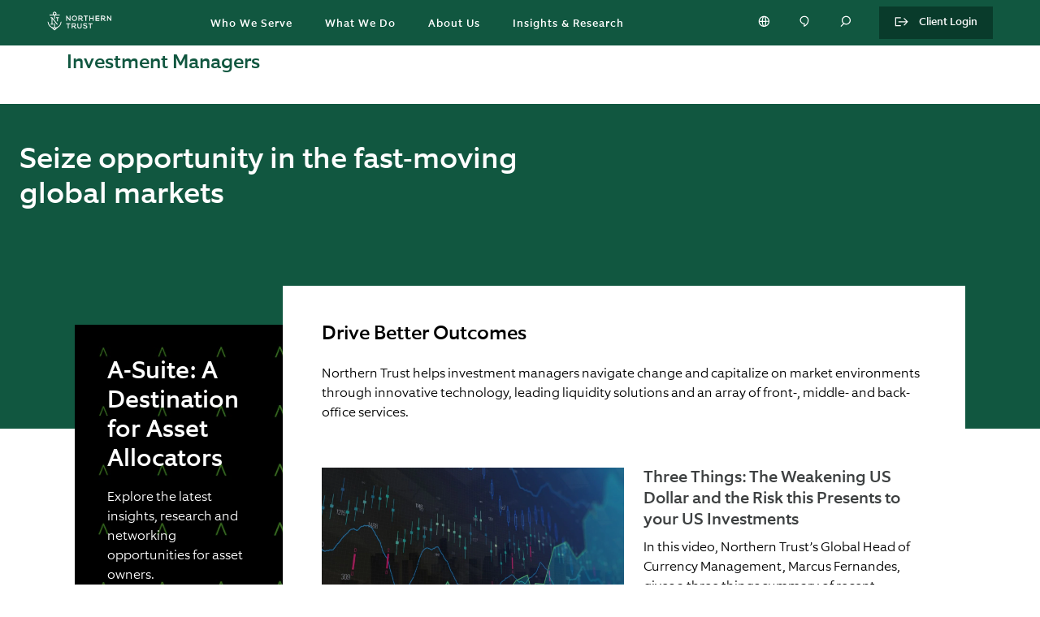

--- FILE ---
content_type: text/html; charset=utf-8
request_url: https://www.northerntrust.com/united-states/who-we-serve/investment-managers
body_size: 28742
content:

                  <!DOCTYPE html>
                    <html lang="en">
                      <script type="text/javascript" src="/ruxitagentjs_ICA7NVfgqrux_10321250808084810.js" data-dtconfig="rid=RID_-1378511441|rpid=-407989533|reportUrl=https://bf57712wec.bf.dynatrace.com/bf|app=6e260984b472ab47|cuc=sbw0y06i|cors=1|owasp=1|mel=100000|featureHash=ICA7NVfgqrux|dpvc=1|lastModification=1768815301897|tp=500,50,0|rdnt=1|uxrgce=1|srbbv=2|agentUri=/ruxitagentjs_ICA7NVfgqrux_10321250808084810.js"></script><title data-rh="true">Investment Managers | Northern Trust</title>
                      <head>
                        <meta charset="utf-8">
                        <meta http-equiv="x-ua-compatible" content="ie=edge">
                          <meta name="robots" content="INDEX, FOLLOW" />
                          <title data-rh="true">Investment Managers | Northern Trust</title>
                          <meta data-rh="true" name="description" content="Northern Trust helps investment managers navigate change and capitalize on market environments through innovative technology, leading liquidity solutions and an array of front-, middle- and back-office services"/><meta data-rh="true" name="keywords" content=""/><meta data-rh="true" name="robots" content="INDEX, FOLLOW"/><meta data-rh="true" property="og:title" content="Investment Managers | Northern Trust"/><meta data-rh="true" property="og:description" content="Northern Trust helps investment managers navigate change and capitalize on market environments through innovative technology, leading liquidity solutions and an array of front-, middle- and back-office services"/><meta data-rh="true" property="og:url" content="https://www.northerntrust.com/pws1/public/ntcom/united-states/who-we-serve/investment-managers"/><meta data-rh="true" property="og:site_name" content="Northern Trust"/><meta data-rh="true" property="og:image" content="https://cdn.northerntrust.com/pws/nt/images/social-media/nt-2linestacked-logo-1200x628.png"/><meta data-rh="true" name="twitter:card" content="summary_large_image"/><meta data-rh="true" name="twitter:description" content="Northern Trust helps investment managers navigate change and capitalize on market environments through innovative technology, leading liquidity solutions and an array of front-, middle- and back-office services"/><meta data-rh="true" name="twitter:title" content="Investment Managers | Northern Trust"/><meta data-rh="true" name="twitter:site" content="@NorthernTrust"/><meta data-rh="true" name="twitter:image" content="https://cdn.northerntrust.com/pws/nt/images/social-media/nt-2linestacked-logo-1200x628.png"/>
                          <link data-rh="true" rel="canonical" href="https://www.northerntrust.com/global/en/who-we-serve/investment-managers" data-react-helmet="true"/>
                          <meta name='PARAM_Url_Region' content='united-states' />
                          
                          <link rel="apple-touch-icon" sizes="180x180" href="/assets/apple-touch-icon.png">
                          <link rel="icon" type="image/png" sizes="32x32" href="/assets/favicon-32x32.png">
                          <link rel="icon" type="image/png" sizes="16x16" href="/assets/favicon-16x16.png">

                          <link rel="manifest" href="/assets/site.webmanifest">
                          <link rel="mask-icon" href="/assets/safari-pinned-tab.svg" color="#115840">
                          <link rel="shortcut icon" href="/assets/favicon.ico">
                          <link rel="stylesheet" href="/assets/main.4086806011a24a52b980.css">

                          <meta name="viewport" content="width=device-width, initial-scale=1, shrink-to-fit=no">
                            <!-- Start TrustArc Code -->
                          <script src="https://consent.trustarc.com/autoblockasset/core.min.js?domain=ccm.northerntrust.com"></script>
          <script src="https://consent.trustarc.com/autoblockoptout?domain=ccm.northerntrust.com"></script>
                            <!-- End TrustArc Code -->

                            <script async src="https://cdn.northerntrust.com/pws/shared/scripts/alphix/alphix.js"></script>
                      <script type="text/javascript">
                        window.alphixMessageStore = window.alphixMessageStore || [];
                      </script>
                            
                            
<!--BEGIN QUALTRICS WEBSITE FEEDBACK SNIPPET-->

<script type='text/javascript' async src="/content/dam/ntam/global/data/NtcomQualtrics.js"> </script>

<div id='ZN_x6mPygbFSgnW1Rn'><!--DO NOT REMOVE-CONTENTS PLACED HERE--></div>

<!--END WEBSITE FEEDBACK SNIPPET-->
                              <!-- Start Analytics -->
                              <script async type="text/javascript" src="https://cdn.northerntrust.com/pws/shared/scripts/gtm/gtmCode.js"></script> 
                              <script async src="https://cdn.northerntrust.com/pws/shared/scripts/segment/5YxeKs7z1S9SsTlelkfU2XHyMfAf7n03/analytics.min.js"></script>
                              <!-- End Analytics -->
                              <script defer type="text/javascript" src="https://cdn.northerntrust.com/pws/shared/scripts/marketo/munchkin.js"></script>
                              <script defer src="https://cdn.jsdelivr.net/npm/addsearch-js-client@0.8/dist/addsearch-js-client.min.js"></script>
                              <script defer src="https://cdn.jsdelivr.net/npm/addsearch-search-ui@0.8/dist/addsearch-search-ui.min.js"></script>
                              
                            <!-- Script for the Adobe data layer and Launch initialization -->
                            <script type="text/javascript">
                              window.adobeDataLayer = window.adobeDataLayer || []
                            </script>
                            <script src="https://assets.adobedtm.com/651bd000f896/10f562a5751b/launch-099b26d2ea8d.min.js" async></script>


                          <!-- End Scripts for Adobe data layer and Launch initialization -->
                          <!-- Start the code for emotion hydration -->
                          <style data-emotion="nt-ssr "></style>
                          <!-- End the code for emotion hydration-->

                          <script>
	function renderInfogram(){
		window.setTimeout(
			goInfograme(document, 0, "infogram-async", "https://e.infogram.com/js/dist/embed-loader-min.js"), 1000);	
	}

function goInfograme(e, t, s, i) {
  var n = "InfogramEmbeds",
    o = e.getElementsByTagName("script")[0],
    d = /^http:/.test(e.location) ? "http:" : "https:";
  if ((/^\/{2}/.test(i) && (i = d + i), window[n] && window[n].initialized))
    window[n].process && window[n].process();
  else if (!e.getElementById(s)) {
    var r = e.createElement("script");
    (r.async = 1), (r.id = s), (r.src = i), o.parentNode.insertBefore(r, o);
  }
}

                          </script>

        <script>
          document.body.addEventListener("click", function(event) {
            if(event && event.target && (event.target.id === 'truste-consent-button' || event.target.id === 'truste-consent-required')) {
            window.setTimeout(() => { window.location.reload(); }, 1000);
            }
          });
        </script>

        <script>
          window.addEventListener("message", (event) => {
           let eventDataJson = null;
           try {
           if (typeof event.data === "string") {
               eventDataJson = JSON.parse(event.data);
               if (eventDataJson && eventDataJson.source === "preference_manager") {
                   if (eventDataJson.data && eventDataJson.data === "true" && eventDataJson.message === "remove_iframe") {
                       window.setTimeout(function(){window.location.reload();},1000);
                   }
               }
            }
           } catch (err) {
               console.warn("[TrustArc] An error occurred:", err);
           }
       }, false);

      </script>
                      
                              <script>!function(a){var e="https://s.go-mpulse.net/boomerang/",t="addEventListener";if("False"=="True")a.BOOMR_config=a.BOOMR_config||{},a.BOOMR_config.PageParams=a.BOOMR_config.PageParams||{},a.BOOMR_config.PageParams.pci=!0,e="https://s2.go-mpulse.net/boomerang/";if(window.BOOMR_API_key="EMQNU-FQJHX-UGZWD-XGGMN-QBLZ2",function(){function n(e){a.BOOMR_onload=e&&e.timeStamp||(new Date).getTime()}if(!a.BOOMR||!a.BOOMR.version&&!a.BOOMR.snippetExecuted){a.BOOMR=a.BOOMR||{},a.BOOMR.snippetExecuted=!0;var i,_,o,r=document.createElement("iframe");if(a[t])a[t]("load",n,!1);else if(a.attachEvent)a.attachEvent("onload",n);r.src="javascript:void(0)",r.title="",r.role="presentation",(r.frameElement||r).style.cssText="width:0;height:0;border:0;display:none;",o=document.getElementsByTagName("script")[0],o.parentNode.insertBefore(r,o);try{_=r.contentWindow.document}catch(O){i=document.domain,r.src="javascript:var d=document.open();d.domain='"+i+"';void(0);",_=r.contentWindow.document}_.open()._l=function(){var a=this.createElement("script");if(i)this.domain=i;a.id="boomr-if-as",a.src=e+"EMQNU-FQJHX-UGZWD-XGGMN-QBLZ2",BOOMR_lstart=(new Date).getTime(),this.body.appendChild(a)},_.write("<bo"+'dy onload="document._l();">'),_.close()}}(),"".length>0)if(a&&"performance"in a&&a.performance&&"function"==typeof a.performance.setResourceTimingBufferSize)a.performance.setResourceTimingBufferSize();!function(){if(BOOMR=a.BOOMR||{},BOOMR.plugins=BOOMR.plugins||{},!BOOMR.plugins.AK){var e=""=="true"?1:0,t="",n="aoc2aaaxykiwc2lqw2mq-f-4d033e19c-clientnsv4-s.akamaihd.net",i="false"=="true"?2:1,_={"ak.v":"39","ak.cp":"840523","ak.ai":parseInt("535771",10),"ak.ol":"0","ak.cr":8,"ak.ipv":4,"ak.proto":"h2","ak.rid":"188a14d6","ak.r":51208,"ak.a2":e,"ak.m":"b","ak.n":"essl","ak.bpcip":"3.133.160.0","ak.cport":57780,"ak.gh":"23.209.83.31","ak.quicv":"","ak.tlsv":"tls1.3","ak.0rtt":"","ak.0rtt.ed":"","ak.csrc":"-","ak.acc":"","ak.t":"1768994457","ak.ak":"hOBiQwZUYzCg5VSAfCLimQ==I4AtvSvZ2vgCeTIZehrFSHmzZtSKxjSuJYPDMSXdan4PDDhJi8zLMyGaSp1PYpPYA9jkrJm3zN+kKdmim1ywxvwAOxmEkLGoGgBG9pyi9PlHys24LqK0xYSl+xkBNiV+4xY1+6iYOpT8fVvTvMbKBsYs4sgEI6Oi/eIM6p/GffpOlnduPzFOGWslYrek8DuKdiAYOF49eEUgkOD0uc5gN4b9DPWxr2FDKNC0R2lpeO27vqc4wPcMQiKQlKHuO8zci1VuQNQM/fbXqUPKvCRapYR2uSrCHpJZD6HCWT7yT2KYwAnyJJRGv5UmHTTc1TCSKxMryRywi9o9G9VgNiEIw2W7/wEJ41QM7l+NgVmHuDYLDo2BNaEnbbAMxkyqoSfGGx0x4xNZEKZHvYK0fyo1XdRSb85VYhIAHNXQGxwYPtE=","ak.pv":"98","ak.dpoabenc":"","ak.tf":i};if(""!==t)_["ak.ruds"]=t;var o={i:!1,av:function(e){var t="http.initiator";if(e&&(!e[t]||"spa_hard"===e[t]))_["ak.feo"]=void 0!==a.aFeoApplied?1:0,BOOMR.addVar(_)},rv:function(){var a=["ak.bpcip","ak.cport","ak.cr","ak.csrc","ak.gh","ak.ipv","ak.m","ak.n","ak.ol","ak.proto","ak.quicv","ak.tlsv","ak.0rtt","ak.0rtt.ed","ak.r","ak.acc","ak.t","ak.tf"];BOOMR.removeVar(a)}};BOOMR.plugins.AK={akVars:_,akDNSPreFetchDomain:n,init:function(){if(!o.i){var a=BOOMR.subscribe;a("before_beacon",o.av,null,null),a("onbeacon",o.rv,null,null),o.i=!0}return this},is_complete:function(){return!0}}}}()}(window);</script></head>

                      
                    <body>
                      <script>
                              window.__PRELOADED_STATE__ = {"applicationstate":{"content":"ready","personalization":"loading","productDetails":"initialized","siteName":"ntcom","isLockedPage":false},"content":{"body":{"components":[{"id":"1000441024","component":"copy","zone":"components","props":{"editorialTemplate":false,"eyebrowText":"","content":"\u003cdl>\n\u003cdt>\nSectionTitle\u003c/dt>\n\u003cdd>\nDrive Better Outcomes\u003c/dd>\n\u003c/dl>\n\u003cp>Northern Trust helps investment managers navigate change and capitalize on market environments through innovative technology, leading liquidity solutions and an array of front-, middle- and back-office services.\u003c/p>\n\u003cp>&nbsp;\u003c/p>\n"},":type":"northerntrust/components/content/copy"},{"id":"1198093977","component":"horizontalfeatured","zone":"components","props":{"title":"Three Things: The Weakening US Dollar and the Risk this Presents to your US Investments","description":"In this video, Northern Trust’s Global Head of Currency Management, Marcus Fernandes, gives a three things summary of recent developments occurring in the US and how they are impacting the US dollar and US denominated assets.","split":"even_5050","linkText":"Read More","linkUrl":"/united-states/insights-research/asset-servicing/a-suite/insights-hub/the-weakening-us-dollar-and-the-risk-this-presents-to-your-us-investments","altText":"","imageUrl":"https://images.northerntrust.com/content/dam/northerntrust/pws/nt/images/asset-servicing/article-headers/data-charts-numbers-1280x720px.jpg","caption":"","isVideo":false,"mediaPosition":"left","eyeBrowText":""},":type":"northerntrust/components/content/horizontalfeatured"},{"id":"560411263","component":"horizontalfeatured","zone":"components","props":{"title":"Private Markets Investing: 4 Trends Shaping the Future","description":"Private markets investing – in private equity, private debt, real estate, infrastructure, and other specialist asset classes – continues to move towards the mainstream of the funds industry. This article outlines four significant trends we observe as private markets investing continues to move towards the mainstream of the funds industry, all with broad-reaching ramifications.","split":"even_5050","linkText":"Read More","linkUrl":"/united-states/insights-research/2025/asset-servicing/private-markets-investing-four-trends-shaping-future","altText":"","imageUrl":"https://images.northerntrust.com/content/dam/northerntrust/pws/nt/images/asset-servicing/cityscape-bluepeint-851x478.jpg","caption":"","isVideo":false,"mediaPosition":"left","eyeBrowText":""},":type":"northerntrust/components/content/horizontalfeatured"},{"id":"1224432410","component":"copy","zone":"components","props":{"editorialTemplate":false,"eyebrowText":"","content":"\u003cp>&nbsp;\u003c/p> \n             \u003cdl> \n             \u003cdt>SectionTitle\u003c/dt> \n             \u003cdd>Navigate Change with Confidence\u003c/dd> \n             \u003c/dl> \n             Access Northern Trust&rsquo;s in-depth research and timely insights about global macroeconomic \n             and market trends, regulatory complexity, operational efficiency and more. \n          "},":type":"northerntrust/components/content/copy"},{"id":"1939488143","component":"verticalContent","zone":"components","props":{"title":"","componentType":"static","layoutType":"wide","editorialTemplate":false,"static":[{"eyebrowText":"","title":"Economic Trends & Insights","largeFont":"false","description":"Discover the latest economic and financial insights from our team of economists.","imageUrl":"https://images.northerntrust.com/content/dam/northerntrust/pws/nt/hero/Tannenbaum_Group_851x478.jpg","tileAriaLabel":"Economic Trends & Insights","altText":"","linkUrl":"/insights-research/economic-trends-insights","linkText":"READ NOW","linkSecured":"","addlLinks":[{"linkText":"READ NOW","linkUrl":"/insights-research/economic-trends-insights"}]},{"eyebrowText":"","title":"Faster Forward by Northern Trust Asset Servicing","largeFont":"false","description":"Brings you stories, insights, and lessons learned from leaders and innovators that are transforming their industries.","imageUrl":"https://images.northerntrust.com/content/dam/northerntrust/pws/nt/images/asset-servicing/faster-forward-1200x628.jpg","tileAriaLabel":"Faster Forward by Northern Trust Asset Servicing","altText":"","linkUrl":"/united-states/insights-research/asset-servicing/faster-forward-podcast","linkText":"Listen Now","linkSecured":"","addlLinks":[{"linkText":"Listen Now","linkUrl":"/insights-research/asset-servicing/faster-forward-podcast"}]}]},":type":"northerntrust/components/content/verticalcontent"},{"id":"1452583384","component":"copy","zone":"components","props":{"editorialTemplate":false,"eyebrowText":"","content":"\u003cdl> \n             \u003cdt>SectionTitle\u003c/dt> \n             \u003cdd>Gain an Edge through Diverse Capabilities\u003c/dd> \n             \u003c/dl> \n             Whether you&rsquo;re navigating regulatory change, efficiently achieving investment \n             objectives or optimizing infrastructure, Northern Trust can help guide you toward \n             success. \n          "},":type":"northerntrust/components/content/copy"},{"id":"750824476","component":"columnLinkList","zone":"components","position":"center","props":{"columns":[{"headline":"Asset Servicing","links":[{"title":"Alternative Asset Services","link":"/united-states/what-we-do/asset-servicing/alternative-asset-services","withLinkWrapper":"false","description":""},{"title":"Banking and Liquidity Services","link":"/united-states/what-we-do/asset-servicing/banking-liquidity-services","withLinkWrapper":"false","description":""},{"title":"Capital Markets","link":"/united-states/what-we-do/asset-servicing/capital-markets","withLinkWrapper":"false","description":""},{"title":"Data Solutions","link":"/united-states/what-we-do/asset-servicing/data-solutions","withLinkWrapper":"false","description":""},{"title":"Front and Middle Office Services","link":"/united-states/what-we-do/asset-servicing/front-middle-office-solutions","withLinkWrapper":"false","description":""},{"title":"Regulatory Services ","link":"/united-states/what-we-do/asset-servicing/regulatory-services","withLinkWrapper":"false","description":""},{"title":"Securities Services","link":"/united-states/what-we-do/asset-servicing/securities-services","withLinkWrapper":"false","description":""}]},{"headline":"Investment Management","links":[{"title":"Equity","link":"/united-states/what-we-do/investment-management/equity","withLinkWrapper":"false","description":""},{"title":"Fixed Income","link":"/united-states/what-we-do/investment-management/fixed-income","withLinkWrapper":"false","description":""},{"title":"Liquidity","link":"/united-states/what-we-do/investment-management/liquidity","withLinkWrapper":"false","description":""},{"title":"Alternatives","link":"/united-states/what-we-do/investment-management/alternatives","withLinkWrapper":"false","description":""},{"title":"Sustainable Investing","link":"/united-states/what-we-do/investment-management/sustainable-investing","withLinkWrapper":"false","description":""},{"title":"ETFs ","link":"https://ntam.northerntrust.com/united-states/institutional/solutions/etfs","withLinkWrapper":"false","description":""},{"title":"Northern Funds ","link":"/united-states/what-we-do/investment-management/northern-funds","withLinkWrapper":"false","description":""},{"title":"Outsourced CIO (OCIO)","link":"/united-states/what-we-do/investment-management/outsourced-cio","withLinkWrapper":"false","description":""}]}]},":type":"northerntrust/components/content/columnlinklist"},{"id":"677322440","component":"copy","zone":"components","props":{},":type":"northerntrust/components/content/copy"}]},"hero":{"layout":"Normal","headline":"Seize opportunity in the fast-moving global markets","subheadline":"","bodycopy":"","pageTitle":"Investment Managers"},"layout":{"rail":"left","template":"railTemplate"},"rail":{"components":[{"id":"1650881192","component":"ConversionGeneral","zone":"components","props":{"backgroundColor":" green","textTheme":"light","backgroundImageUrl":"https://images.northerntrust.com/content/dam/northerntrust/pws/nt/images/asset-servicing/a-suite-conversion-background.png","backgroundImageUrlMobile":"https://images.northerntrust.com/content/dam/northerntrust/pws/nt/images/asset-servicing/a-suite-conversion-background.png","editorialTemplate":false,"title":"A-Suite: A Destination for Asset Allocators","subtitle":"","description":"Explore the latest insights, research and networking opportunities for asset owners.","linkText":"Learn More","linkUrl":"/insights-research/asset-servicing/a-suite","target":"_blank","altText":"","image":""},":type":"northerntrust/components/content/conversiongeneral"},{"id":"1265599156","component":"railPromo","zone":"components","props":{"description":" Insights from Northern Trust’s Asset Servicing President, Pete Cherecwich.","backgroundColor":"#0a7a82","eyebrow":"","headline":"Face Value","ctaLink":"https://medium.com/face-value","ctaText":"VISIT THE BLOG","includeSocialMedia":"false","socialIcons":[]},":type":"northerntrust/components/content/railpromo"},{"id":"462847055","component":"railPromo","zone":"components","props":{"description":" ","backgroundColor":"#115740","eyebrow":"","headline":"Latest Economic Research","ctaLink":"/insights-research/market-economic-trends","ctaText":"VIEW NOW","includeSocialMedia":"false","socialIcons":[]},":type":"northerntrust/components/content/railpromo"},{"id":"1957653070","component":"railPromo","zone":"components","props":{"description":"Timely insights on global markets and investments","backgroundColor":"#0a7a82","eyebrow":"","headline":"MarketScape","ctaLink":"/insights-research/investment-management/marketscape","ctaText":"WATCH NOW","includeSocialMedia":"false","socialIcons":[{"name":"","link":""}]},":type":"northerntrust/components/content/railpromo"},{"id":"314632550","zone":"components","props":{"mode":"single","title":"","subtitle":"","backgroundImageUrl":"https://images.northerntrust.com/content/dam/northerntrust/pws/nt/images/who-we-serve/contact-placeholder.jpg","backgroundImageUrlMobile":"","backgroundColor":"grey","person":[{"title":"Contact Us","subtitle":"","description":"Want to learn more? Contact us to speak with a representative. \n                 \n             ","linkUrl":"#marketo#","linkText":"CONTACT US","imageUrl":"https://images.northerntrust.com/content/dam/northerntrust/pws/nt/images/who-we-serve/contact-placeholder.jpg","altText":"Contact us image depicting a set of hands moving on a laptop's keyboard"}],"editorialTemplate":false},"component":"conversion",":type":"northerntrust/components/content/conversion"}]},"currentUrl":"/pws1/public/ntcom/united-states/who-we-serve/investment-managers","metadata":{"advisorLockedContent":false,"description":"Northern Trust helps investment managers navigate change and capitalize on market environments through innovative technology, leading liquidity solutions and an array of front-, middle- and back-office services","isContentPage":false,"displayDate":"","keywords":"","language":"en","robots":"INDEX, FOLLOW","templateType":"/conf/northerntrust/settings/wcm/templates/product-page-template","canonicalUrl":"https://www.northerntrust.com/global/en/who-we-serve/investment-managers","title":"Investment Managers","tags":[],"socialShareImage":"","linkText":"","articleAltText":"","customMetatags":[]},"showHeaderFooter":true,"displayLogoutBanner":true,"region":"","rawJsonData":[{"id":"1152177405","name":"pageMetadata","sections":[{"id":"1","component":"pageMetadata","props":{"advisorLockedContent":false,"description":"Northern Trust helps investment managers navigate change and capitalize on market environments through innovative technology, leading liquidity solutions and an array of front-, middle- and back-office services","isContentPage":false,"displayDate":"","keywords":"","language":"en","robots":"INDEX, FOLLOW","templateType":"/conf/northerntrust/settings/wcm/templates/product-page-template","canonicalUrl":"https://www.northerntrust.com/global/en/who-we-serve/investment-managers","title":"Investment Managers","tags":[],"socialShareImage":"","linkText":"","articleAltText":""}}]},{"id":"1152177405","name":"buMetadata","sections":[{"id":"3","component":"buMetadata","props":{"channelSelectorLinks":[],"disclaimersList":[]}}]},{"id":"1152177405","name":"buFundDetailMetadata","sections":[{"id":"4","component":"buFundDetailMetadata","props":{}}]},{"id":"1152177405","name":"buStrategySMAMetadata","sections":[{"id":"5","component":"buStrategySMAMetadata","props":{}}]},{"id":"1366753345","name":"heroContainer","sections":[{"id":"1366753345","container":"heroContainer","valueMap":null,"components":[{"id":"360413519","component":"hero","zone":"components","props":{"componentType":"fullWidth","pageTitle":"Investment Managers","headline":"Seize opportunity in the fast-moving global markets","content":"","backgroundColor":"default","desktopImage":"","mobileImage":"","imageAlt":"","imageTitle":"","button":[{"ctaLink":"","cta":""}],"expert":[{"heroExpert":[{}],"bodycopy":""}],"fund":[{"ticker":""}]},":type":"northerntrust/components/content/hero"}]}]},{"id":"290439984","name":"bodyContainer","sections":[{"id":"290439984","container":"bodyContainer","valueMap":null,"components":[{"id":"1000441024","component":"copy","zone":"components","props":{"editorialTemplate":false,"eyebrowText":"","content":"\u003cdl>\n\u003cdt>\nSectionTitle\u003c/dt>\n\u003cdd>\nDrive Better Outcomes\u003c/dd>\n\u003c/dl>\n\u003cp>Northern Trust helps investment managers navigate change and capitalize on market environments through innovative technology, leading liquidity solutions and an array of front-, middle- and back-office services.\u003c/p>\n\u003cp>&nbsp;\u003c/p>\n"},":type":"northerntrust/components/content/copy"},{"id":"1198093977","component":"horizontalfeatured","zone":"components","props":{"title":"Three Things: The Weakening US Dollar and the Risk this Presents to your US Investments","description":"In this video, Northern Trust’s Global Head of Currency Management, Marcus Fernandes, gives a three things summary of recent developments occurring in the US and how they are impacting the US dollar and US denominated assets.","split":"even_5050","linkText":"Read More","linkUrl":"/united-states/insights-research/asset-servicing/a-suite/insights-hub/the-weakening-us-dollar-and-the-risk-this-presents-to-your-us-investments","altText":"","imageUrl":"https://images.northerntrust.com/content/dam/northerntrust/pws/nt/images/asset-servicing/article-headers/data-charts-numbers-1280x720px.jpg","caption":"","isVideo":false,"mediaPosition":"left","eyeBrowText":""},":type":"northerntrust/components/content/horizontalfeatured"},{"id":"560411263","component":"horizontalfeatured","zone":"components","props":{"title":"Private Markets Investing: 4 Trends Shaping the Future","description":"Private markets investing – in private equity, private debt, real estate, infrastructure, and other specialist asset classes – continues to move towards the mainstream of the funds industry. This article outlines four significant trends we observe as private markets investing continues to move towards the mainstream of the funds industry, all with broad-reaching ramifications.","split":"even_5050","linkText":"Read More","linkUrl":"/united-states/insights-research/2025/asset-servicing/private-markets-investing-four-trends-shaping-future","altText":"","imageUrl":"https://images.northerntrust.com/content/dam/northerntrust/pws/nt/images/asset-servicing/cityscape-bluepeint-851x478.jpg","caption":"","isVideo":false,"mediaPosition":"left","eyeBrowText":""},":type":"northerntrust/components/content/horizontalfeatured"},{"id":"1224432410","component":"copy","zone":"components","props":{"editorialTemplate":false,"eyebrowText":"","content":"\u003cp>&nbsp;\u003c/p> \n             \u003cdl> \n             \u003cdt>SectionTitle\u003c/dt> \n             \u003cdd>Navigate Change with Confidence\u003c/dd> \n             \u003c/dl> \n             Access Northern Trust&rsquo;s in-depth research and timely insights about global macroeconomic \n             and market trends, regulatory complexity, operational efficiency and more. \n          "},":type":"northerntrust/components/content/copy"},{"id":"1939488143","component":"verticalContent","zone":"components","props":{"title":"","componentType":"static","layoutType":"wide","editorialTemplate":false,"static":[{"eyebrowText":"","title":"Economic Trends & Insights","largeFont":"false","description":"Discover the latest economic and financial insights from our team of economists.","imageUrl":"https://images.northerntrust.com/content/dam/northerntrust/pws/nt/hero/Tannenbaum_Group_851x478.jpg","tileAriaLabel":"Economic Trends & Insights","altText":"","linkUrl":"/insights-research/economic-trends-insights","linkText":"READ NOW","linkSecured":"","addlLinks":[{"linkText":"READ NOW","linkUrl":"/insights-research/economic-trends-insights"}]},{"eyebrowText":"","title":"Faster Forward by Northern Trust Asset Servicing","largeFont":"false","description":"Brings you stories, insights, and lessons learned from leaders and innovators that are transforming their industries.","imageUrl":"https://images.northerntrust.com/content/dam/northerntrust/pws/nt/images/asset-servicing/faster-forward-1200x628.jpg","tileAriaLabel":"Faster Forward by Northern Trust Asset Servicing","altText":"","linkUrl":"/united-states/insights-research/asset-servicing/faster-forward-podcast","linkText":"Listen Now","linkSecured":"","addlLinks":[{"linkText":"Listen Now","linkUrl":"/insights-research/asset-servicing/faster-forward-podcast"}]}]},":type":"northerntrust/components/content/verticalcontent"},{"id":"1452583384","component":"copy","zone":"components","props":{"editorialTemplate":false,"eyebrowText":"","content":"\u003cdl> \n             \u003cdt>SectionTitle\u003c/dt> \n             \u003cdd>Gain an Edge through Diverse Capabilities\u003c/dd> \n             \u003c/dl> \n             Whether you&rsquo;re navigating regulatory change, efficiently achieving investment \n             objectives or optimizing infrastructure, Northern Trust can help guide you toward \n             success. \n          "},":type":"northerntrust/components/content/copy"},{"id":"750824476","component":"columnLinkList","zone":"components","position":"center","props":{"columns":[{"headline":"Asset Servicing","links":[{"title":"Alternative Asset Services","link":"/united-states/what-we-do/asset-servicing/alternative-asset-services","withLinkWrapper":"false","description":""},{"title":"Banking and Liquidity Services","link":"/united-states/what-we-do/asset-servicing/banking-liquidity-services","withLinkWrapper":"false","description":""},{"title":"Capital Markets","link":"/united-states/what-we-do/asset-servicing/capital-markets","withLinkWrapper":"false","description":""},{"title":"Data Solutions","link":"/united-states/what-we-do/asset-servicing/data-solutions","withLinkWrapper":"false","description":""},{"title":"Front and Middle Office Services","link":"/united-states/what-we-do/asset-servicing/front-middle-office-solutions","withLinkWrapper":"false","description":""},{"title":"Regulatory Services ","link":"/united-states/what-we-do/asset-servicing/regulatory-services","withLinkWrapper":"false","description":""},{"title":"Securities Services","link":"/united-states/what-we-do/asset-servicing/securities-services","withLinkWrapper":"false","description":""}]},{"headline":"Investment Management","links":[{"title":"Equity","link":"/united-states/what-we-do/investment-management/equity","withLinkWrapper":"false","description":""},{"title":"Fixed Income","link":"/united-states/what-we-do/investment-management/fixed-income","withLinkWrapper":"false","description":""},{"title":"Liquidity","link":"/united-states/what-we-do/investment-management/liquidity","withLinkWrapper":"false","description":""},{"title":"Alternatives","link":"/united-states/what-we-do/investment-management/alternatives","withLinkWrapper":"false","description":""},{"title":"Sustainable Investing","link":"/united-states/what-we-do/investment-management/sustainable-investing","withLinkWrapper":"false","description":""},{"title":"ETFs ","link":"https://ntam.northerntrust.com/united-states/institutional/solutions/etfs","withLinkWrapper":"false","description":""},{"title":"Northern Funds ","link":"/united-states/what-we-do/investment-management/northern-funds","withLinkWrapper":"false","description":""},{"title":"Outsourced CIO (OCIO)","link":"/united-states/what-we-do/investment-management/outsourced-cio","withLinkWrapper":"false","description":""}]}]},":type":"northerntrust/components/content/columnlinklist"},{"id":"677322440","component":"copy","zone":"components","props":{},":type":"northerntrust/components/content/copy"}]}]},{"id":"112968306","name":"railContainerLeft","sections":[{"id":"112968306","container":"railContainerLeft","valueMap":null,"components":[{"id":"1650881192","component":"ConversionGeneral","zone":"components","props":{"backgroundColor":" green","textTheme":"light","backgroundImageUrl":"https://images.northerntrust.com/content/dam/northerntrust/pws/nt/images/asset-servicing/a-suite-conversion-background.png","backgroundImageUrlMobile":"https://images.northerntrust.com/content/dam/northerntrust/pws/nt/images/asset-servicing/a-suite-conversion-background.png","editorialTemplate":false,"title":"A-Suite: A Destination for Asset Allocators","subtitle":"","description":"Explore the latest insights, research and networking opportunities for asset owners.","linkText":"Learn More","linkUrl":"/insights-research/asset-servicing/a-suite","target":"_blank","altText":"","image":""},":type":"northerntrust/components/content/conversiongeneral"},{"id":"1265599156","component":"railPromo","zone":"components","props":{"description":" Insights from Northern Trust’s Asset Servicing President, Pete Cherecwich.","backgroundColor":"#0a7a82","eyebrow":"","headline":"Face Value","ctaLink":"https://medium.com/face-value","ctaText":"VISIT THE BLOG","includeSocialMedia":"false","socialIcons":[]},":type":"northerntrust/components/content/railpromo"},{"id":"462847055","component":"railPromo","zone":"components","props":{"description":" ","backgroundColor":"#115740","eyebrow":"","headline":"Latest Economic Research","ctaLink":"/insights-research/market-economic-trends","ctaText":"VIEW NOW","includeSocialMedia":"false","socialIcons":[]},":type":"northerntrust/components/content/railpromo"},{"id":"1957653070","component":"railPromo","zone":"components","props":{"description":"Timely insights on global markets and investments","backgroundColor":"#0a7a82","eyebrow":"","headline":"MarketScape","ctaLink":"/insights-research/investment-management/marketscape","ctaText":"WATCH NOW","includeSocialMedia":"false","socialIcons":[{"name":"","link":""}]},":type":"northerntrust/components/content/railpromo"},{"id":"314632550","zone":"components","props":{"mode":"single","title":"","subtitle":"","backgroundImageUrl":"https://images.northerntrust.com/content/dam/northerntrust/pws/nt/images/who-we-serve/contact-placeholder.jpg","backgroundImageUrlMobile":"","backgroundColor":"grey","person":[{"title":"Contact Us","subtitle":"","description":"Want to learn more? Contact us to speak with a representative. \n                 \n             ","linkUrl":"#marketo#","linkText":"CONTACT US","imageUrl":"https://images.northerntrust.com/content/dam/northerntrust/pws/nt/images/who-we-serve/contact-placeholder.jpg","altText":"Contact us image depicting a set of hands moving on a laptop's keyboard"}],"editorialTemplate":false},"component":"conversion",":type":"northerntrust/components/content/conversion"}]}]},{"id":"400868947","name":"footerContainer","sections":[{"id":"400868947","container":"footerContainer","valueMap":null,"components":[]}]},{"id":"1326052105","name":"fullWidthContainer","sections":[{"id":"1326052105","container":"fullWidthContainer","valueMap":null,"components":[{"id":"2058943639","zone":"components","props":{"navType":""},"component":"ntcomNavBar",":type":"northerntrust/components/content/ntcomNavBar"}]}]}],"mboxes":[]},"navigation":{"navData":{},"footer":{},"header":[{"id":"12345","name":"globalNav","sections":[{"components":[{"id":"1462388342","component":"globalNav","zone":"components","props":{"primaryNav":[{"url":"/united-states/who-we-serve","linkText":"Who We Serve ","ariaLabel":"who we serve overview","target":"_self","indented":false,"hasSubmenu":true,"isCtaLink":false,"submenu":[{"url":"","linkText":"","ariaLabel":"","target":"","indented":false,"hasSubmenu":true,"isCtaLink":false,"submenu":[{"url":"/united-states/who-we-serve","linkText":"Overview","ariaLabel":"who we serve overview","target":"_self","indented":false,"hasSubmenu":false,"isCtaLink":false,"submenu":[]},{"url":"/united-states/who-we-serve/alternative-managers","linkText":"Alternative Managers","ariaLabel":"Alternative Managers","target":"_self","indented":false,"hasSubmenu":false,"isCtaLink":false,"submenu":[]},{"url":"/united-states/who-we-serve/consultants","linkText":"Consultants","ariaLabel":"consultants","target":"_self","indented":false,"hasSubmenu":false,"isCtaLink":false,"submenu":[]},{"url":"/united-states/who-we-serve/family-offices","linkText":"Family Offices","ariaLabel":"family offices","target":"_self","indented":false,"hasSubmenu":false,"isCtaLink":false,"submenu":[]},{"url":"/united-states/who-we-serve/financial-advisors","linkText":"Financial Advisors","ariaLabel":"financial advisors","target":"_self","indented":false,"hasSubmenu":false,"isCtaLink":false,"submenu":[]},{"url":"/united-states/who-we-serve/financial-institutions","linkText":"Financial Institutions","ariaLabel":"financial institutions","target":"_self","indented":false,"hasSubmenu":false,"isCtaLink":false,"submenu":[]},{"url":"/united-states/who-we-serve/individual-families","linkText":"Individuals & Families","ariaLabel":"individuals & families","target":"_self","indented":false,"hasSubmenu":false,"isCtaLink":false,"submenu":[]},{"url":"/united-states/who-we-serve/insurance-companies","linkText":"Insurance Companies","ariaLabel":"insurance companies","target":"_self","indented":false,"hasSubmenu":false,"isCtaLink":false,"submenu":[]},{"url":"/united-states/who-we-serve/investment-managers","linkText":"Investment Managers","ariaLabel":"investment managers","target":"_self","indented":false,"hasSubmenu":false,"isCtaLink":false,"submenu":[]},{"url":"/united-states/who-we-serve/nonprofits","linkText":"Nonprofits","ariaLabel":"nonprofits","target":"_self","indented":false,"hasSubmenu":false,"isCtaLink":false,"submenu":[]},{"url":"/united-states/who-we-serve/pension-funds","linkText":"Pension Funds","ariaLabel":"pension funds","target":"_self","indented":false,"hasSubmenu":false,"isCtaLink":false,"submenu":[]},{"url":"/united-states/who-we-serve/sovereign-entities","linkText":"Sovereign Entities","ariaLabel":"sovereign entities","target":"_self","indented":false,"hasSubmenu":false,"isCtaLink":false,"submenu":[]}]}]},{"url":"/united-states/what-we-do","linkText":"What We Do","ariaLabel":"what we do","target":"_self","indented":false,"hasSubmenu":true,"isCtaLink":false,"submenu":[{"url":"","linkText":"","ariaLabel":"","target":"","indented":false,"hasSubmenu":true,"isCtaLink":false,"submenu":[{"url":"/united-states/what-we-do","linkText":"Overview ","ariaLabel":"Overview what we do","target":"_self","indented":false,"hasSubmenu":false,"isCtaLink":false,"submenu":[]},{"url":"/united-states/what-we-do/asset-servicing","linkText":"Asset Servicing","ariaLabel":"asset-servicing","target":"_self","indented":false,"hasSubmenu":false,"isCtaLink":false,"submenu":[]},{"url":"https://ntam.northerntrust.com/","linkText":"Investment Management","ariaLabel":"investment management","target":"_self","indented":false,"hasSubmenu":false,"isCtaLink":false,"submenu":[]},{"url":"/united-states/what-we-do/wealth-management","linkText":"Wealth Management","ariaLabel":"wealth management","target":"_self","indented":false,"hasSubmenu":false,"isCtaLink":false,"submenu":[]}]}]},{"url":"/united-states/what-we-do/about-us","linkText":"About Us","ariaLabel":"about us","target":"_self","indented":false,"hasSubmenu":true,"isCtaLink":false,"submenu":[{"url":"","linkText":"","ariaLabel":"","target":"","indented":false,"hasSubmenu":true,"isCtaLink":false,"submenu":[{"url":"/united-states/about-us","linkText":"Overview","ariaLabel":"About Us Overview","target":"_self","indented":false,"hasSubmenu":false,"isCtaLink":false,"submenu":[]},{"url":"/united-states/about-us/careers","linkText":"Careers","ariaLabel":"careers","target":"_self","indented":false,"hasSubmenu":false,"isCtaLink":false,"submenu":[]},{"url":"/united-states/about-us/corporate-social-responsibility","linkText":"Corporate Sustainability, Inclusion and Social Impact","ariaLabel":"corporate sustainability, inclusion and social impact","target":"_self","indented":false,"hasSubmenu":false,"isCtaLink":false,"submenu":[]},{"url":"/about-us/investor-relations","linkText":"Investor Relations","ariaLabel":"investor relations","target":"_self","indented":false,"hasSubmenu":false,"isCtaLink":false,"submenu":[]},{"url":"/united-states/about-us/locations","linkText":"Locations","ariaLabel":"location","target":"_self","indented":false,"hasSubmenu":false,"isCtaLink":false,"submenu":[]},{"url":"/united-states/about-us/media-resources","linkText":"Media Resources","ariaLabel":"media eesources","target":"_self","indented":false,"hasSubmenu":false,"isCtaLink":false,"submenu":[]},{"url":"/united-states/about-us/security-center","linkText":"Security Center","ariaLabel":"security center","target":"_self","indented":false,"hasSubmenu":false,"isCtaLink":false,"submenu":[]}]}]},{"url":"/united-states/insights-research","linkText":"Insights & Research","ariaLabel":"Insights & research","target":"_self","indented":true,"hasSubmenu":true,"isCtaLink":false,"submenu":[{"url":"","linkText":"Areas of Expertise","ariaLabel":"areas of expertise","target":"_self","indented":false,"hasSubmenu":true,"isCtaLink":false,"submenu":[{"url":"/united-states/insights-research/asset-servicing","linkText":"Asset Servicing","ariaLabel":"asset servicing","target":"_self","indented":false,"hasSubmenu":false,"isCtaLink":false,"submenu":[]},{"url":"/united-states/insights-research/asset-servicing/a-suite","linkText":"A-Suite","ariaLabel":"a-suite","target":"_self","indented":true,"hasSubmenu":false,"isCtaLink":false,"submenu":[]},{"url":"/united-states/what-we-do/asset-servicing/esg","linkText":"ESG Solutions","ariaLabel":"ESG Solutions","target":"_self","indented":true,"hasSubmenu":false,"isCtaLink":false,"submenu":[]},{"url":"/united-states/insights-research/asset-servicing/digital-assets-financial-markets","linkText":"Digital Assets and Financial Markets","ariaLabel":"digital assets and financial markets","target":"_self","indented":true,"hasSubmenu":false,"isCtaLink":false,"submenu":[]},{"url":"https://ntam.northerntrust.com/united-states/all-investor/insights","linkText":"Investment Management","ariaLabel":"investment management","target":"_self","indented":false,"hasSubmenu":false,"isCtaLink":false,"submenu":[]},{"url":"https://ntam.northerntrust.com/united-states/institutional/insights/research","linkText":"Quantitative Research","ariaLabel":"Quantitative Research","target":"_self","indented":true,"hasSubmenu":false,"isCtaLink":false,"submenu":[]},{"url":"/united-states/insights-research/wealth-management","linkText":"Wealth Management","ariaLabel":"wealth management","target":"_self","indented":false,"hasSubmenu":false,"isCtaLink":false,"submenu":[]},{"url":"/united-states/institute","linkText":"The Northern Trust Institute","ariaLabel":"the northern trust institute","target":"_self","indented":true,"hasSubmenu":false,"isCtaLink":false,"submenu":[]},{"url":"/united-states/about-us/our-experts","linkText":"Our Experts","ariaLabel":"our experts","target":"_self","indented":false,"hasSubmenu":false,"isCtaLink":false,"submenu":[]}]},{"url":"","linkText":"Topics","ariaLabel":"topics","target":"_self","indented":false,"hasSubmenu":true,"isCtaLink":false,"submenu":[{"url":"/united-states/insights-research/featured-insights","linkText":"Featured Insights","ariaLabel":"featured insights","target":"_self","indented":false,"hasSubmenu":false,"isCtaLink":false,"submenu":[]},{"url":"/united-states/insights-research/market-investment-trends","linkText":"Market & Investment Trends","ariaLabel":"market & investment trends","target":"_self","indented":false,"hasSubmenu":false,"isCtaLink":false,"submenu":[]},{"url":"/united-states/insights-research/economic-trends-insights","linkText":"Economic Trends & Insights","ariaLabel":"economic trends & insights","target":"_self","indented":false,"hasSubmenu":false,"isCtaLink":false,"submenu":[]},{"url":"/united-states/insights-research/portfolio-strategies","linkText":"Portfolio Strategies","ariaLabel":"portfolio strategies","target":"_self","indented":false,"hasSubmenu":false,"isCtaLink":false,"submenu":[]},{"url":"/united-states/insights-research/regulatory-developments","linkText":"Regulatory Developments","ariaLabel":"regulatory developments","target":"_self","indented":false,"hasSubmenu":false,"isCtaLink":false,"submenu":[]},{"url":"/united-states/insights-research/wealth-management/wealth-planning","linkText":"Wealth Planning","ariaLabel":"wealth planning","target":"_self","indented":false,"hasSubmenu":false,"isCtaLink":false,"submenu":[]},{"url":"/united-states/insights-research","linkText":"View All","ariaLabel":"view all","target":"_self","indented":false,"hasSubmenu":false,"isCtaLink":true,"submenu":[]}]}]}]},":type":"northerntrust/components/content/globalNav"}]}]}],"globalFooter":[{"id":"850272706","name":"pageMetadata","sections":[{"id":"1","component":"pageMetadata","props":{"description":"","displayDate":"","keywords":"","language":"en","robots":"INDEX, FOLLOW","templateType":"/conf/northerntrust/settings/wcm/templates/full-width-template","canonicalUrl":"https://www.northerntrust.com/global/en/data/global-footer","title":"global-footer","tags":[],"socialShareImage":"","linkText":"","articleAltText":""}}]},{"id":"850272706","name":"buMetadata","sections":[{"id":"3","component":"buMetadata","props":{"channelSelectorLinks":[],"disclaimersList":[]}}]},{"id":"850272706","name":"buFundDetailMetadata","sections":[{"id":"4","component":"buFundDetailMetadata","props":{}}]},{"id":"850272706","name":"buStrategySMAMetadata","sections":[{"id":"5","component":"buStrategySMAMetadata","props":{}}]},{"id":"28928551","name":"fullWidthContainer","sections":[{"id":"28928551","container":"fullWidthContainer","valueMap":null,"components":[{"id":"868273678","zone":"components","component":"GenericExperienceFragment","props":{"templateType":"/conf/northerntrust/settings/wcm/templates/experience-fragment-template","content":[{"id":"932223093","name":"targetedcontainer","sections":[{"id":"932223093","container":"targetedcontainer","valueMap":{"jcr:primaryType":"nt:unstructured","sling:resourceType":"northerntrust/components/content/targetedContainer"},"components":[{"id":"325451975","zone":"components","component":"ntrsGlobalFooter","props":{"links":[{"linkText":"NorthernTrust.com","url":"/united-states/home","ariaLabel":"Link to Northern Trust Home Page","target":"_self"},{"linkText":"Careers","url":"/united-states/about-us/careers","ariaLabel":"Link to Careers section of Northern Trust","target":"_self"},{"linkText":"Office Locations","url":"/united-states/about-us/locations","ariaLabel":"Link to Northern Trust Locations","target":"_self"},{"linkText":"Contact Us","url":"/united-states/contact-us-corporate-overview","ariaLabel":"Link to Northern Trust Contact Us Overview Page","target":"_self"},{"linkText":"Legal/Privacy","url":"/united-states/privacy/global-privacy-standard","ariaLabel":"Link to Legal and Privacy Policy","target":"_self"}],"copyrightText":"Copyright 2026 Northern Trust. All Rights Reserved."},":type":"northerntrust/components/content/ntrsGlobalFooter"}]}]}]},":type":"northerntrust/components/content/genericExperienceFragment"}]}]}],"hardCodedLinks":{"search":"/united-states/search","contactUs":"/united-states/contact-us-corporate-overview","logo":"/united-states/home"}},"advisor":{"loginData":[{"id":"1764067267","name":"pageMetadata","sections":[{"id":"1","component":"pageMetadata","props":{"description":"","displayDate":"","keywords":"","language":"en","robots":"INDEX, FOLLOW","templateType":"/conf/northerntrust/settings/wcm/templates/advisor-page-template","canonicalUrl":"https://www.northerntrust.com/global/en/login","title":"login","tags":[],"socialShareImage":"","linkText":"","articleAltText":""}}]},{"id":"1764067267","name":"buMetadata","sections":[{"id":"3","component":"buMetadata","props":{"channelSelectorLinks":[],"disclaimersList":[]}}]},{"id":"1764067267","name":"buFundDetailMetadata","sections":[{"id":"4","component":"buFundDetailMetadata","props":{}}]},{"id":"1764067267","name":"buStrategySMAMetadata","sections":[{"id":"5","component":"buStrategySMAMetadata","props":{}}]},{"id":"1518157557","name":"heroContainer","sections":[{"id":"1518157557","container":"heroContainer","valueMap":null,"components":[{"id":"1815194803","zone":"components","props":{"navType":""},"component":"ntcomNavBar",":type":"northerntrust/components/content/ntcomNavBar"}]}]},{"id":"462029925","name":"bodyContainer","sections":[{"id":"462029925","container":"bodyContainer","valueMap":null,"components":[{"props":{},"zone":"components","id":"970315229","component":"advisorlogin",":type":"northerntrust/components/content/advisorlogin"}]}]},{"id":"133300945","name":"footerContainer","sections":[{"id":"133300945","container":"footerContainer","valueMap":null,"components":[]}]}],"error":{}},"contactFormActive":{"isDrawerShown":false,"drawerContent":"","formId":"","formMessage":""},"notifications":{"hideAlerts":[],"queue":{"popup":[],"sitewide":[]}},"personalization":{"mboxes":{},"views":{},"viewsFetched":false},"productDetails":{"data":{}},"flags":{"none":"none","ClientLogin2021":"false","newGlobalBUNav":"true","enableNtComNavBar":"true","enableNtiNavigation":"true","newFooter":"true","enableWebSDK":"true","enableSegment":"true","enableMarketoDown":"false"},"ceh":{"cookieChanged":false,"externalLinkModal":{"linkUrl":"","showModal":false}}}
    
                              
         window.__GLOBAL = {"analytics_environment":"Northern Trust Public Site - Production","content_service_url":"/api","googleMapsPlaceApiKey":"AIzaSyAHp3l6QGA05QV_IcrrnqCZXSumm9zrcsk","hapyak_api_key":"fa828c5c4d0e4a1da1af","marketo_form_dom_id":1714,"marketo_form":"504-ZYK-173","microfeedbackSurveyUrl":"https://cdn.northerntrust.com/pws/nt/incs/index.html","maritzFeedbackUrl":"https://experience.northerntrust.com/jfe/form/SV_dp4S8MHzYKbSar4","maritzMarketoDownUrl":"https://experience.northerntrust.com/jfe/form/SV_7P1a4XxKR3D70Ts","ntamComponentKitVersion":"3.88.0","public_cdn_base_url":"https://cdn.northerntrust.com","searchResultsDomainRemovalRegEx":"(https?://)([^:^/]*)(:d*)?(/pws/public)?","show_header_footer_param":true,"siteName":"ntcom","targetEnv":"prod","cdnBaseUrl":"https://cdn.northerntrust.com","urlClientLogin":"https://login.ntrs.com","componentKitsVersion":"30.721.0","useImageTransformation":true,"webpackAssetMap":{"4b8b6001c5a6846d0ea9.client.bundle.js":"4b8b6001c5a6846d0ea9.client.bundle.js","4b8b6001c5a6846d0ea9.client.bundle.js.LICENSE.txt":"4b8b6001c5a6846d0ea9.client.bundle.js.LICENSE.txt","a9bc715a73ea4ee60f9d.client.bundle.js":"a9bc715a73ea4ee60f9d.client.bundle.js","client.bundle.a68ce8b3b806a484ff33.js.LICENSE.txt":"client.bundle.a68ce8b3b806a484ff33.js.LICENSE.txt","main.css":"main.4086806011a24a52b980.css","main.js":"client.bundle.a68ce8b3b806a484ff33.js"},"isProdEnv":true}
      
                      </script>
                      <div id="root"><style data-emotion="nt-ssr-global py72vh-GLOBAL_ELEMENT_CSS-App">*{box-sizing:border-box;-webkit-font-smoothing:antialiased;-moz-osx-font-smoothing:grayscale;}html,body,div,span,object,iframe,h1,h2,h3,h4,h5,h6,p,blockquote,pre,abbr,address,cite,code,del,dfn,em,img,ins,kbd,q,samp,small,strong,sub,var,b,i,dl,dt,dd,ol,ul,li,fieldset,form,label,legend,caption,article,aside,canvas,details,figcaption,figure,footer,header,hgroup,menu,nav,section,summary,time,mark,audio,video{margin:0;padding:0;border:0;outline:0;vertical-align:baseline;background:transparent;}html{font-size:16px;line-height:24px;width:100%;height:100%;-webkit-text-size-adjust:100%;-ms-text-size-adjust:100%;overflow-y:scroll;overflow-x:hidden;scroll-behavior:smooth;}a{-webkit-text-decoration:none;text-decoration:none;font-family:'Equip-Medium',sans-serif;font-size:14px;font-style:normal;font-stretch:normal;line-height:1.21;letter-spacing:normal;text-align:left;}a:hover{-webkit-text-decoration:underline;text-decoration:underline;}@font-face{font-family:'Equip-Medium';font-display:swap;src:url('https://cdn.northerntrust.com/common/webfonts/2F8071_B_0.eot');src:url('https://cdn.northerntrust.com/common/webfonts/2F8071_B_0.eot?#iefix') format('embedded-opentype'),url('https://cdn.northerntrust.com/common/webfonts/2F8071_B_0.woff2') format('woff2'),url('https://cdn.northerntrust.com/common/webfonts/2F8071_B_0.woff') format('woff'),url('https://cdn.northerntrust.com/common/webfonts/2F8071_B_0.ttf') format('truetype');}@font-face{font-family:'Equip-Regular';font-display:swap;src:url('https://cdn.northerntrust.com/common/webfonts/2F8071_C_0.eot');src:url('https://cdn.northerntrust.com/common/webfonts/2F8071_C_0.eot?#iefix') format('embedded-opentype'),url('https://cdn.northerntrust.com/common/webfonts/2F8071_C_0.woff2') format('woff2'),url('https://cdn.northerntrust.com/common/webfonts/2F8071_C_0.woff') format('woff'),url('https://cdn.northerntrust.com/common/webfonts/2F8071_C_0.ttf') format('truetype');}@font-face{font-family:'Equip-Light';src:url('https://cdn.northerntrust.com/common/webfonts/2F8071_D_0.eot');src:url('https://cdn.northerntrust.com/common/webfonts/2F8071_D_0.eot?#iefix') format('embedded-opentype'),url('https://cdn.northerntrust.com/common/webfonts/2F8071_D_0.woff2') format('woff2'),url('https://cdn.northerntrust.com/common/webfonts/2F8071_D_0.woff') format('woff'),url('https://cdn.northerntrust.com/common/webfonts/2F8071_D_0.ttf') format('truetype');}@font-face{font-family:'Equip-LightItalic';font-display:swap;font-style:italic;src:url('https://cdn.northerntrust.com/common/webfonts/2F8071_5_0.eot');src:url('https://cdn.northerntrust.com/common/webfonts/2F8071_5_0.eot?#iefix') format('embedded-opentype'),url('https://cdn.northerntrust.com/common/webfonts/2F8071_5_0.woff2') format('woff2'),url('https://cdn.northerntrust.com/common/webfonts/2F8071_5_0.woff') format('woff'),url('https://cdn.northerntrust.com/common/webfonts/2F8071_5_0.ttf') format('truetype');}@font-face{font-family:'Equip-ExtraLight';font-display:swap;src:url('https://cdn.northerntrust.com/common/webfonts/2F8071_E_0.eot');src:url('https://cdn.northerntrust.com/common/webfonts/2F8071_E_0.eot?#iefix') format('embedded-opentype'),url('https://cdn.northerntrust.com/common/webfonts/2F8071_E_0.woff2') format('woff2'),url('https://cdn.northerntrust.com/common/webfonts/2F8071_E_0.woff') format('woff'),url('https://cdn.northerntrust.com/common/webfonts/2F8071_E_0.ttf') format('truetype');}@font-face{font-family:'Equip-Thin';font-display:swap;src:url('https://cdn.northerntrust.com/common/webfonts/2F8071_F_0.eot');src:url('https://cdn.northerntrust.com/common/webfonts/2F8071_F_0.eot?#iefix') format('embedded-opentype'),url('https://cdn.northerntrust.com/common/webfonts/2F8071_F_0.woff2') format('woff2'),url('https://cdn.northerntrust.com/common/webfonts/2F8071_F_0.woff') format('woff'),url('https://cdn.northerntrust.com/common/webfonts/2F8071_F_0.ttf') format('truetype');}@font-face{font-family:'EquipSlab-ExtraLight';font-display:swap;src:url('https://cdn.northerntrust.com/common/webfonts/2F8071_3C_0.eot');src:url('https://cdn.northerntrust.com/common/webfonts/2F8071_3C_0.eot?#iefix') format('embedded-opentype'),url('https://cdn.northerntrust.com/common/webfonts/2F8071_3C_0.woff2') format('woff2'),url('https://cdn.northerntrust.com/common/webfonts/2F8071_3C_0.woff') format('woff'),url('https://cdn.northerntrust.com/common/webfonts/2F8071_3C_0.ttf') format('truetype');}video.video-js{display:none;}video{width:100%!important;height:auto!important;}h1{font-family:'Equip-Light',sans-serif;font-weight:500;object-fit:contain;letter-spacing:normal;color:#3d4042;}@media(min-width: 320px){h1{font-size:1.25rem;line-height:1.5rem;}}@media(min-width: 769px){h1{font-size:3.25rem;line-height:3.688rem;}}h2{font-family:'Equip-Medium',sans-serif;font-weight:500;color:#3d4042;}@media(min-width: 320px){h2{font-size:1.5rem;line-height:1.875rem;}}@media(min-width: 769px){h2{font-size:2.25rem;line-height:2.75rem;}}h3{font-family:'Equip-Medium',sans-serif;font-weight:500;font-size:1.625rem;line-height:2rem;color:#3d4042;}h4{font-family:'Equip-Medium',sans-serif;font-weight:500;font-size:1.25rem;line-height:1.625rem;color:#3d4042;}p{font-family:'Equip-Light',sans-serif;font-size:1rem;line-height:1.5rem;}.keyboard--focus *:focus{outline:1px dotted #212121;outline:-webkit-focus-ring-color auto 5px;}@media print{.ReactModalPortal{display:none;}}</style><style data-emotion="nt-ssr 1k0uk4u-StyledSkipContentLink">.nt-ssr-1k0uk4u-StyledSkipContentLink{background:#115740;color:#ffffff;display:block;overflow:hidden;text-align:center;width:100%;z-index:1;line-height:3;max-height:0;-webkit-transition:max-height 200ms ease-in-out;transition:max-height 200ms ease-in-out;position:fixed;z-index:99;cursor:pointer;}.nt-ssr-1k0uk4u-StyledSkipContentLink:focus{max-height:3em;outline:0;}</style><a href="#main-content" id="skip-content" class="nt-ssr-1k0uk4u-StyledSkipContentLink e14maijo0"><span>Skip to content</span></a><style data-emotion="nt-ssr pjliql-StyledDiv">.nt-ssr-pjliql-StyledDiv{outline:0;opacity:0;}</style><div content="ready" class="nt-ssr-pjliql-StyledDiv e1k543lh0"><main id="main-content"><div><style data-emotion="css 1l2xm7d">.css-1l2xm7d{background:#115740;z-index:9;width:100vw;position:static;padding:0 16px;}@media(min-width: 375px){.css-1l2xm7d{padding:0 24px;}}@media(min-width: 770px){.css-1l2xm7d{padding:0 32px;}}@media(min-width: 1120px){.css-1l2xm7d{padding:0 32px;}}@media(min-width: 1280px){.css-1l2xm7d{padding:unset;}}</style><div class="css-1l2xm7d epufuou6"><style data-emotion="css 12lvcdb">.css-12lvcdb{height:56px;margin:0 auto;background:inherit;display:-webkit-box;display:-webkit-flex;display:-ms-flexbox;display:flex;-webkit-align-items:center;-webkit-box-align:center;-ms-flex-align:center;align-items:center;-webkit-box-pack:justify;-webkit-justify-content:space-between;justify-content:space-between;position:relative;top:50%;width:auto;}@media(min-width: 375px){.css-12lvcdb{width:auto;}}@media(min-width: 770px){.css-12lvcdb{width:auto;}}@media(min-width: 1120px){.css-12lvcdb{width:auto;}}@media(min-width: 1280px){.css-12lvcdb{width:1164px;}}@media(min-width: 1360px){.css-12lvcdb{width:1200px;}}@media(min-width: 1536px){.css-12lvcdb{width:1344px;}}@media(min-width: 1920px){.css-12lvcdb{width:1356px;}}</style><nav class="css-12lvcdb epufuou5"><style data-emotion="css 70qvj9">.css-70qvj9{display:-webkit-box;display:-webkit-flex;display:-ms-flexbox;display:flex;-webkit-align-items:center;-webkit-box-align:center;-ms-flex-align:center;align-items:center;}</style><div class="css-70qvj9 epufuou3"><style data-emotion="css 19xa3eb">.css-19xa3eb{padding:0;margin-right:12px;background:transparent;border:none;color:#fff;cursor:pointer;display:block;}.css-19xa3eb:active svg,.css-19xa3eb:focus svg,.css-19xa3eb:hover svg{fill:#FDCF4B;stroke:#FDCF4B;}@media(min-width: 375px){.css-19xa3eb{display:block;}}@media(min-width: 770px){.css-19xa3eb{display:none;}}.css-19xa3eb path{fill:#ffffff;}@media (forced-colors:active) and (prefers-color-scheme:light){.css-19xa3eb path{fill:#000000;}}.css-19xa3eb svg{fill:#ffffff;}@media (forced-colors:active) and (prefers-color-scheme:light){.css-19xa3eb svg{fill:#000000;}}</style><button aria-expanded="false" aria-label="Global Navigation" class="css-19xa3eb"><svg width="15" height="15" viewBox="0 0 18 12" xmlns="http://www.w3.org/2000/svg"><path fill-rule="evenodd" clip-rule="evenodd" d="M0 0H18V2H0V0ZM0 5.00001H18V6.99901H0V4.99901V5.00001ZM0 10H18V12H0V10Z"></path></svg></button><style data-emotion="css ss6qnt">.css-ss6qnt path{fill:#ffffff;}@media (forced-colors:active) and (prefers-color-scheme:light){.css-ss6qnt path{fill:#000000;}}</style><a href="/united-states/home" aria-label="Northern Trust Homepage" class="navbar__logo--hamburger css-ss6qnt"><svg width="90" height="44" viewBox="0 0 90 44" fill="none" xmlns="http://www.w3.org/2000/svg" aria-hidden="true"><path fill-rule="evenodd" clip-rule="evenodd" d="M11.1312 13.8987L11.0948 13.9351H15.3834V14.9891H9.71376V19.7501L8.65978 18.4418V14.9891H2.99009V13.9351H7.31504L7.2787 13.8987C7.06063 13.5353 6.9516 13.1355 6.9516 12.6994C6.9516 11.4637 7.96924 10.446 9.20494 10.446C10.4406 10.446 11.4583 11.4637 11.4583 12.6994C11.4583 13.1355 11.3492 13.5353 11.1312 13.8987ZM6.51547 19.314L12.0034 26.1831H13.3482L6.18837 17.2424H4.22579V18.2964H5.42515V25.1654H4.22579V26.1831H7.67849V25.1654H6.47913V19.2413L6.51547 19.314ZM14.4022 17.2424H10.9495V18.2964H12.1488V22.3306H13.2028V18.2964H14.4022V17.2424ZM9.20494 13.935C8.5144 13.935 7.96924 13.3898 7.96924 12.6993C7.96924 12.0087 8.5144 11.4636 9.20494 11.4636C9.89548 11.4636 10.4406 12.0087 10.4406 12.6993C10.4043 13.3898 9.85914 13.935 9.20494 13.935ZM14.6566 27.6004C15.7832 26.401 16.4374 24.8746 16.6191 23.2754L17.6004 22.2941V22.4759C17.6004 24.0386 17.2007 25.5651 16.3647 26.9098C15.5652 28.2546 14.4385 29.3086 13.0574 30.0354L9.13225 33.5245L5.20708 30.0354C3.86235 29.3449 2.69934 28.2546 1.89976 26.9462C1.10019 25.6014 0.664062 24.075 0.664062 22.5122V22.3305L1.75439 23.2754C1.93611 24.9109 2.5903 26.401 3.71697 27.6004C4.98902 28.9815 6.73354 29.8174 8.62343 29.9627H8.65978V23.9296L9.71376 25.238V29.9627H9.7501C11.64 29.8174 13.3845 28.9815 14.6566 27.6004ZM9.20494 32.1436L7.78752 30.9079H7.86021C8.29634 30.9806 8.73247 31.0169 9.1686 31.0169C9.60473 31.0169 10.0409 30.9806 10.477 30.9079H10.5497L9.20494 32.1436ZM25.4508 25.6742H23.3792V24.6929H28.6127V25.6742H26.5411V31.0531H25.4508V25.6742ZM35.4818 31.1258H35.9906V30.2172H35.5545C35.1547 30.2172 34.8276 30.0355 34.5368 29.5994C34.5368 29.5994 33.9553 28.7271 33.8826 28.5817C34.8639 28.3637 35.4818 27.7458 35.4818 26.6918C35.4818 25.6742 34.7912 24.6929 33.2284 24.6929H31.7747H30.3209H30.2845V31.0531H31.3749V28.7271H32.6469C32.7085 28.7579 32.7701 28.8669 32.8759 29.0542C32.8949 29.088 32.9155 29.1243 32.9377 29.1632C33.083 29.4176 33.4465 29.9628 33.4465 29.9628C34.0643 30.8714 34.5368 31.1258 35.4818 31.1258ZM31.3749 25.6742V27.7095L33.2648 27.6732C34.137 27.6732 34.4278 27.2007 34.4278 26.6919C34.4278 26.1467 34.0643 25.6742 33.2648 25.6742H31.3749ZM41.5512 28.4C41.5512 29.454 40.9334 30.1445 39.9521 30.1445H39.8431C38.8618 30.1082 38.2803 29.454 38.2803 28.4V24.6929H37.1899V28.4C37.1899 30.0355 38.2076 31.1258 39.8067 31.1622H39.9158C41.5149 31.1622 42.5689 30.0718 42.5689 28.4V24.6929H41.4785V28.4H41.5512ZM45.4401 26.3647C45.4401 26.9099 46.0216 27.0916 46.9302 27.237C48.2749 27.4187 49.5106 27.7821 49.4743 29.2359C49.4379 30.6897 48.0932 31.1985 46.8211 31.1985C45.5128 31.1985 44.6405 30.726 44.0953 29.7447L44.059 29.7084L44.8949 29.1632L44.9312 29.1996C45.4401 30.0718 46.3487 30.2172 46.8575 30.2172C47.2209 30.2172 48.4203 30.1445 48.4203 29.2359C48.4203 28.6907 47.9478 28.4 46.8575 28.2546C45.6581 28.0729 44.3861 27.7821 44.3861 26.3647C44.3861 25.8922 44.5678 25.4925 44.8586 25.2017C45.2947 24.7656 46.0216 24.5112 46.8575 24.5112C47.9842 24.5112 48.7474 24.8746 49.2199 25.6015L49.2562 25.6378L48.4203 26.183L48.3839 26.1467C48.0932 25.7105 47.5117 25.4561 46.8575 25.4561C45.9852 25.4561 45.4401 25.8196 45.4401 26.3647ZM50.71 25.6742H52.7816V31.0531H53.8719V25.6742H55.9435V24.6929H50.71V25.6742ZM44.2044 21.7855H43.6955C42.7506 21.7855 42.2781 21.4947 41.6603 20.5861C41.6603 20.5861 41.2968 20.041 41.1514 19.7866C41.1292 19.7477 41.1087 19.7113 41.0896 19.6775L41.0896 19.6775C40.9838 19.4902 40.9223 19.3812 40.8607 19.3504H39.5886V21.6765H38.4983V15.3162H38.5347H39.9884H41.4422C43.005 15.3162 43.6955 16.2975 43.6955 17.3152C43.6955 18.3691 43.0777 18.987 42.0964 19.2051C42.1691 19.3504 42.7506 20.2227 42.7506 20.2227C43.0413 20.6588 43.3684 20.8405 43.7682 20.8405H44.2044V21.7855ZM39.5887 18.3327V16.3338H41.4785C42.2781 16.3338 42.6416 16.8063 42.6416 17.3514C42.6416 17.8603 42.3508 18.3327 41.4785 18.3327H39.5887ZM72.044 21.7855H71.5352C70.5902 21.7855 70.1541 21.4947 69.4999 20.5861C69.4999 20.5861 69.1365 20.041 68.9911 19.7866L68.9697 19.749L68.9317 19.6818L68.9304 19.6796L68.9292 19.6775C68.8235 19.4902 68.7619 19.3812 68.7003 19.3504H67.4283V21.6765H66.338V15.3162H66.3743H67.8281H69.2818C70.8446 15.3162 71.5352 16.2975 71.5352 17.3152C71.5352 18.3691 70.9173 18.987 69.936 19.2051C70.0087 19.3504 70.5902 20.2227 70.5902 20.2227C70.881 20.6588 71.2081 20.8405 71.6079 20.8405H72.044V21.7855ZM67.4283 18.3327V16.3338H69.3182C70.1177 16.3338 70.4812 16.8063 70.4812 17.3514C70.4812 17.8603 70.1904 18.3327 69.3182 18.3327H67.4283ZM24.2514 15.3524L27.7405 19.7137V15.3524H28.8308V21.7127H27.9949L24.5058 17.3514V21.7127H23.3792V15.3524H24.2151H24.2514ZM50.2375 15.3524H45.0403V16.3337H47.0756V21.7127H48.2022V16.3337H50.2375V15.3524ZM56.2343 19.0959H52.9997V21.7127H51.9093V15.3524H52.9997V18.0782H56.2343V15.3524H57.3246V21.7127H56.2343V19.0959ZM64.339 20.6223H60.7046V19.0232H64.1573V18.0056H60.7046V16.4064H64.3027V15.3524H59.6143V21.7127H64.339V20.6223ZM77.9681 19.7137V15.3524H79.0584V21.7127H78.2225V21.6763L74.7335 17.3514V21.7127H73.6431V15.3524H74.4427H74.479L77.9681 19.7137ZM33.6282 15.2071C31.811 15.2071 30.3209 16.6972 30.3209 18.5144C30.3209 20.3317 31.811 21.8218 33.6282 21.8218C35.4454 21.8218 36.9355 20.3317 36.9355 18.5144C36.9355 16.6972 35.4454 15.2071 33.6282 15.2071ZM31.3385 18.5508C31.3385 19.8228 32.3562 20.8405 33.6282 20.8405C34.9003 20.8405 35.9179 19.7865 35.9179 18.5508C35.9179 17.2787 34.9003 16.2611 33.6282 16.2611C32.3562 16.2611 31.3385 17.2787 31.3385 18.5508Z"></path></svg></a><style data-emotion="css t4ko5g">.css-t4ko5g{margin-bottom:0px!important;list-style-type:none;-webkit-flex:none;-ms-flex:none;flex:none;padding:0;padding-left:0;visibility:hidden;display:none;}@media(min-width: 375px){.css-t4ko5g{padding-left:0;visibility:hidden;display:none;}}@media(min-width: 770px){.css-t4ko5g{padding-left:0;visibility:visible;display:inline-block;}}@media(min-width: 1120px){.css-t4ko5g{padding-left:24px;}}@media(min-width: 1280px){.css-t4ko5g{padding-left:103px;}}.css-t4ko5g >li{padding-right:20px;float:left;}@media(min-width: 375px){.css-t4ko5g >li{padding-right:20px;}}@media(min-width: 770px){.css-t4ko5g >li{padding-right:20px;}}@media(min-width: 1120px){.css-t4ko5g >li{padding-right:32px;}}.css-t4ko5g >li:last-child{padding-right:0;}</style><ul class="css-t4ko5g e7pxvoy0"><li style="margin-top:0px"><style data-emotion="css zdmxqi">.css-zdmxqi{all:unset;font:32px;line-height:20px;cursor:pointer;font-family:'Equip-Medium',sans-serif;font-weight:400;font-size:13px;line-height:17px;letter-spacing:1px;color:#ffffff;}.css-zdmxqi:active:before,.css-zdmxqi:focus:before,.css-zdmxqi:hover:before{border-left-color:#FDCF4B;}.css-zdmxqi:before{content:'';border-left:3px solid transparent;margin-right:5px;}.css-zdmxqi:active,.css-zdmxqi:focus,.css-zdmxqi:hover{color:#FDCF4B;-webkit-text-decoration:none;text-decoration:none;}</style><style data-emotion="css 1xeaci5">.css-1xeaci5{all:unset;font:32px;line-height:20px;cursor:pointer;font-family:'Equip-Medium',sans-serif;font-weight:400;font-size:13px;line-height:17px;letter-spacing:1px;color:#ffffff;}.css-1xeaci5:active:before,.css-1xeaci5:focus:before,.css-1xeaci5:hover:before{border-left-color:#FDCF4B;}.css-1xeaci5:before{content:'';border-left:3px solid transparent;margin-right:5px;}.css-1xeaci5:active,.css-1xeaci5:focus,.css-1xeaci5:hover{color:#FDCF4B;-webkit-text-decoration:none;text-decoration:none;}</style><div role="button" tabindex="0" id="who-we-serve--top-nav-tab" aria-label="Who We Serve " aria-expanded="false" aria-controls="who-we-serve--tabpanel" class="css-1xeaci5">Who We Serve </div></li><li style="margin-top:0px"><div role="button" tabindex="0" id="what-we-do-top-nav-tab" aria-label="What We Do" aria-expanded="false" aria-controls="what-we-do-tabpanel" class="css-1xeaci5">What We Do</div></li><li style="margin-top:0px"><div role="button" tabindex="0" id="about-us-top-nav-tab" aria-label="About Us" aria-expanded="false" aria-controls="about-us-tabpanel" class="css-1xeaci5">About Us</div></li><li style="margin-top:0px"><div role="button" tabindex="0" id="insights-&amp;-research-top-nav-tab" aria-label="Insights &amp; Research" aria-expanded="false" aria-controls="insights-&amp;-research-tabpanel" class="css-1xeaci5">Insights &amp; Research</div></li></ul></div><style data-emotion="css 1tpg0bj">.css-1tpg0bj{display:-webkit-box;display:-webkit-flex;display:-ms-flexbox;display:flex;-webkit-align-items:center;-webkit-box-align:center;-ms-flex-align:center;align-items:center;}.css-1tpg0bj svg{display:block;}.css-1tpg0bj [title]{position:relative;}.css-1tpg0bj [title]:hover:before{bottom:115%;right:-50%;background:#fff;display:-webkit-box;display:-webkit-flex;display:-ms-flexbox;display:flex;-webkit-box-pack:center;-ms-flex-pack:center;-webkit-justify-content:center;justify-content:center;-webkit-align-items:center;-webkit-box-align:center;-ms-flex-align:center;align-items:center;content:attr(title);padding:2px 8px;position:absolute;z-index:98;font-size:8pt;line-height:8pt;font-family:'Equip-Medium',sans-serif;white-space:nowrap;color:#000;}.css-1tpg0bj [title]:hover:after{width:0;height:0;border-left:3px solid transparent;border-right:3px solid transparent;border-top:6px solid #fff;content:' ';position:absolute;top:-15%;left:25%;right:50%;}</style><div class="css-1tpg0bj epufuou9"><style data-emotion="css 1rf7ugb">.css-1rf7ugb{background:none;color:inherit;border:none;padding:0;font:inherit;cursor:pointer;outline:inherit;margin-right:30px;}.css-1rf7ugb:active svg,.css-1rf7ugb:focus svg,.css-1rf7ugb:hover svg{fill:#FDCF4B;stroke:#FDCF4B;}.css-1rf7ugb svg{fill:#ffffff;}@media (forced-colors:active) and (prefers-color-scheme:light){.css-1rf7ugb svg{fill:#000000;}}.css-1rf7ugb path{fill:#ffffff;}@media (forced-colors:active) and (prefers-color-scheme:light){.css-1rf7ugb path{fill:#000000;}}</style><style data-emotion="css ddrivf">.css-ddrivf{display:none;background:none;color:inherit;border:none;padding:0;font:inherit;cursor:pointer;outline:inherit;margin-right:30px;}@media(min-width: 375px){.css-ddrivf{display:block;}}.css-ddrivf:active svg,.css-ddrivf:focus svg,.css-ddrivf:hover svg{fill:#FDCF4B;stroke:#FDCF4B;}.css-ddrivf svg{fill:#ffffff;}@media (forced-colors:active) and (prefers-color-scheme:light){.css-ddrivf svg{fill:#000000;}}.css-ddrivf path{fill:#ffffff;}@media (forced-colors:active) and (prefers-color-scheme:light){.css-ddrivf path{fill:#000000;}}</style><button aria-haspopup="dialog" aria-label="Region" title="Region" class="navbar__right--navigation css-ddrivf epufuou10"><svg xmlns="http://www.w3.org/2000/svg" viewBox="0 0 24 24" width="20" height="20" aria-hidden="true"><path fill-rule="evenodd" clip-rule="evenodd" d="M2 10C2 5.58172 5.58172 2 10 2C10.0278 2 10.0556 2.00014 10.0833 2.00042C10.0959 2.00014 10.1086 2 10.1212 2C10.155 2 10.1886 2.00101 10.222 2.00302C14.5376 2.12059 18 5.65595 18 10C18 14.344 14.5376 17.8794 10.222 17.997C10.1886 17.999 10.155 18 10.1212 18C10.1086 18 10.0959 17.9999 10.0833 17.9996C10.0556 17.9999 10.0278 18 10 18C5.58172 18 2 14.4183 2 10ZM3.49741 9.24682C3.79266 6.6698 5.58451 4.54773 7.98206 3.77151C7.33221 5.08812 6.93641 7.03127 6.8615 9.22966L3.49741 9.24682ZM3.49169 10.7014C3.76871 13.3018 5.56848 15.4471 7.98207 16.2285C7.32374 14.8947 6.92614 12.918 6.85873 10.6842L3.49169 10.7014ZM8.31434 10.6768C8.36866 12.2956 8.61641 13.7842 9.00775 14.9023C9.38164 15.9706 9.82598 16.5211 10.1029 16.5447L10.1477 16.5438C10.4251 16.5103 10.8644 15.9602 11.2347 14.9023C11.6275 13.78 11.8756 12.2843 11.9287 10.6584L8.31434 10.6768ZM13.3847 10.651C13.3218 12.8419 12.9417 14.788 12.3097 16.1263C14.5957 15.264 16.2721 13.159 16.515 10.635L13.3847 10.651ZM16.4947 9.18054L13.3798 9.19642C13.304 7.06782 12.927 5.18083 12.3097 3.87371C14.5397 4.71489 16.1897 6.73878 16.4947 9.18054ZM11.9237 9.20385L8.31798 9.22223C8.37904 7.64256 8.62456 6.19248 9.00775 5.09766C9.38164 4.0294 9.82598 3.47893 10.1029 3.45534L10.1477 3.45618C10.4251 3.48973 10.8644 4.03984 11.2347 5.09766C11.6164 6.18824 11.8615 7.63131 11.9237 9.20385Z"></path></svg></button><style data-emotion="css 4rjthk">.css-4rjthk{margin-right:30px;visibility:hidden;display:none;}.css-4rjthk:active svg,.css-4rjthk:focus svg,.css-4rjthk:hover svg{fill:#FDCF4B;stroke:#FDCF4B;}@media(min-width: 375px){.css-4rjthk{visibility:hidden;display:none;}}@media(min-width: 770px){.css-4rjthk{visibility:hidden;display:none;}}@media(min-width: 1120px){.css-4rjthk{visibility:visible;display:initial;}}.css-4rjthk svg{fill:#ffffff;}@media (forced-colors:active) and (prefers-color-scheme:light){.css-4rjthk svg{fill:#000000;}}.css-4rjthk path{fill:#ffffff;}@media (forced-colors:active) and (prefers-color-scheme:light){.css-4rjthk path{fill:#000000;}}</style><a title="Contact Us" class="navbar__right--navigation css-4rjthk" aria-label="Contact Us" href="/united-states/contact-us-corporate-overview"><svg xmlns="http://www.w3.org/2000/svg" viewBox="0 0 24 24" width="20" height="20" aria-hidden="true"><path fill-rule="evenodd" clip-rule="evenodd" d="M3 8.08648C3 4.71813 5.91613 2 9.50113 2C13.0219 2 15.9084 4.6279 15.9973 7.91617L16 8.02041L15.995 8.44097C15.9094 11.3715 14.7606 13.7149 12.9007 15.5056C12.2254 16.1558 11.5028 16.6856 10.7786 17.1056C10.6684 17.1694 10.564 17.2276 10.4659 17.2803L10.1915 17.4218L9.95948 17.531C9.88967 17.5621 9.82761 17.588 9.77402 17.6089L8.76725 18L8.76635 14.1331L8.58264 14.1117C5.50636 13.7044 3.11619 11.2808 3.00411 8.30517L3 8.08648ZM14.5203 7.76355C14.3418 5.34065 12.1641 3.42363 9.50113 3.42363C6.71398 3.42363 4.46776 5.51733 4.46776 8.08648C4.46776 10.6549 6.71426 12.7484 9.50113 12.7484H10.235L10.2341 15.756L10.3387 15.6938C10.7563 15.4297 11.1712 15.1219 11.5704 14.7687L11.8667 14.4953C13.5356 12.8884 14.5324 10.7838 14.5324 8.08648L14.5317 7.99966L14.5203 7.76355Z"></path></svg></a><style data-emotion="css sml2vh">.css-sml2vh{margin-right:30px;visibility:hidden;display:none;}.css-sml2vh:active svg,.css-sml2vh:focus svg,.css-sml2vh:hover svg{fill:#FDCF4B;stroke:#FDCF4B;}@media(min-width: 375px){.css-sml2vh{visibility:hidden;display:none;}}@media(min-width: 770px){.css-sml2vh{visibility:hidden;display:none;}}@media(min-width: 1120px){.css-sml2vh{visibility:visible;display:initial;}}.css-sml2vh svg{fill:#ffffff;}@media (forced-colors:active) and (prefers-color-scheme:light){.css-sml2vh svg{fill:#000000;}}</style><a title="Search" class="navbar__right--navigation css-sml2vh" aria-label="Search" href="/united-states/search"><svg xmlns="http://www.w3.org/2000/svg" viewBox="0 0 24 24" width="20" height="20" aria-hidden="true"><path fill-rule="evenodd" clip-rule="evenodd" d="M11.384 2C15.0412 2 18.006 4.89001 18.006 8.45502C18.006 12.02 15.0412 14.91 11.384 14.91C10.1664 14.91 9.02563 14.5897 8.04542 14.0308L4.04502 18.0102L3 17.0092L6.86034 13.1692C5.56901 11.9912 4.76199 10.315 4.76199 8.45502C4.76199 4.89001 7.72676 2 11.384 2ZM11.384 3.43445C8.53947 3.43445 6.23354 5.68224 6.23354 8.45502C6.23354 11.2278 8.53947 13.4756 11.384 13.4756C14.2285 13.4756 16.5344 11.2278 16.5344 8.45502C16.5344 5.68224 14.2285 3.43445 11.384 3.43445Z"></path></svg></a><style data-emotion="css 1x8v9el">@media(min-width: 1120px){.css-1x8v9el a{font-weight:400;font-size:13px;line-height:24px;font-family:'Equip-Medium',sans-serif;display:-webkit-box;display:-webkit-flex;display:-ms-flexbox;display:flex;-webkit-align-items:center;-webkit-box-align:center;-ms-flex-align:center;align-items:center;-webkit-box-pack:center;-ms-flex-pack:center;-webkit-justify-content:center;justify-content:center;color:#ffffff;background:#093B2B;height:40px;width:140px;cursor:pointer;}}@media(min-width: 1120px){.css-1x8v9el a >svg{margin-right:10px;}}.css-1x8v9el a:active>svg,.css-1x8v9el a:hover>svg,.css-1x8v9el a:focus>svg{fill:#FDCF4B;stroke:#FDCF4B;}@media(min-width: 375px){.css-1x8v9el a:active>svg,.css-1x8v9el a:hover>svg,.css-1x8v9el a:focus>svg{fill:#FDCF4B;stroke:#FDCF4B;}}@media(min-width: 770px){.css-1x8v9el a:active>svg,.css-1x8v9el a:hover>svg,.css-1x8v9el a:focus>svg{fill:#FDCF4B;stroke:#FDCF4B;}}@media(min-width: 1120px){.css-1x8v9el a:active>svg,.css-1x8v9el a:hover>svg,.css-1x8v9el a:focus>svg{fill:#ffffff;stroke:#ffffff;}}.css-1x8v9el svg{width:24px;height:24px;fill:#ffffff;}@media(min-width: 375px){.css-1x8v9el svg{width:24px;height:24px;}}@media(min-width: 770px){.css-1x8v9el svg{width:24px;height:24px;}}@media(min-width: 1120px){.css-1x8v9el svg{width:20px;height:20px;}}@media (forced-colors:active) and (prefers-color-scheme:light){.css-1x8v9el svg{fill:#000000;}}</style><div class="css-1x8v9el elffgfy0"><a href="https://login.ntrs.com" target="_self"><svg version="1.1" xmlns="http://www.w3.org/2000/svg" xmlns:xlink="http://www.w3.org/1999/xlink" aria-hidden="true" viewBox="0 0 24 24" data-testid="graphics-document" stroke="none"><title>Client Login</title><path fill-rule="evenodd" clip-rule="evenodd" d="M9.32737 5.44444V4H1V17H9.32737V15.5556H2.42755V5.44444H9.32737ZM13.2834 5.74981L14.2898 4.72222L20 10.5525L14.2898 16.3828L13.2834 15.3552L17.2662 11.2813H5.72451V9.82374H17.2662L13.2834 5.74981Z"></path></svg><style data-emotion="css 17z9awo">.css-17z9awo{display:none;}@media(min-width: 375px){.css-17z9awo{display:none;}}@media(min-width: 770px){.css-17z9awo{display:none;}}@media(min-width: 1120px){.css-17z9awo{display:inline;}}</style><span class="css-17z9awo epufuou4">Client Login</span></a></div></div></nav></div><style data-emotion="css 1hyfx7x">.css-1hyfx7x{display:none;}</style><style data-emotion="css 1bgnc2v">.css-1bgnc2v{background:#0D4936;left:50%;right:50%;margin-left:-50vw;margin-right:-50vw;width:100vw;position:absolute;padding:0 16px;top:56px;-webkit-transition:top 250ms ease-in-out;transition:top 250ms ease-in-out;z-index:99;height:100vh;overflow-y:scroll;overflow-x:hidden;display:none;}@media(min-width: 375px){.css-1bgnc2v{position:absolute;padding:0 24px;top:56px;-webkit-transition:top 250ms ease-in-out;transition:top 250ms ease-in-out;z-index:99;height:100vh;overflow-y:scroll;overflow-x:hidden;}}@media(min-width: 770px){.css-1bgnc2v{position:relative;padding:0 32px;top:unset;-webkit-transition:unset;transition:unset;z-index:unset;height:unset;overflow-y:unset;overflow-x:unset;}}@media(min-width: 1120px){.css-1bgnc2v{padding:0 32px;}}@media(min-width: 1280px){.css-1bgnc2v{padding:unset;}}</style><div data-testid="curtainMenuWrapper" class="css-1bgnc2v epufuou1"><style data-emotion="css 1xma8ip">.css-1xma8ip{width:auto;-webkit-flex-direction:column;-ms-flex-direction:column;flex-direction:column;padding:56px 0 0 44px;margin:0 auto;display:-webkit-box;display:-webkit-flex;display:-ms-flexbox;display:flex;}@media(min-width: 375px){.css-1xma8ip{width:auto;-webkit-flex-direction:column;-ms-flex-direction:column;flex-direction:column;padding:56px 0 0 44px;}}@media(min-width: 770px){.css-1xma8ip{width:auto;-webkit-flex-direction:row;-ms-flex-direction:row;flex-direction:row;padding:unset;}}@media(min-width: 1120px){.css-1xma8ip{width:auto;}}@media(min-width: 1280px){.css-1xma8ip{width:1164px;}}@media(min-width: 1360px){.css-1xma8ip{width:1200px;}}@media(min-width: 1536px){.css-1xma8ip{width:1344px;}}@media(min-width: 1920px){.css-1xma8ip{width:1356px;}}</style><div tabindex="0" class="css-1xma8ip epufuou0"><style data-emotion="css 15m2hlx">.css-15m2hlx svg{stroke:#ffffff;}.css-15m2hlx g{stroke:#ffffff;}@media (forced-colors:active) and (prefers-color-scheme:light){.css-15m2hlx svg{stroke:#000000;}.css-15m2hlx g{stroke:#000000;}}</style><style data-emotion="css gbf07c">.css-gbf07c{background:transparent;border:none;cursor:pointer;margin-top:40px;margin-right:40px;position:absolute;top:0;right:0;}.css-gbf07c svg{stroke:#ffffff;}.css-gbf07c g{stroke:#ffffff;}@media (forced-colors:active) and (prefers-color-scheme:light){.css-gbf07c svg{stroke:#000000;}.css-gbf07c g{stroke:#000000;}}</style><button aria-label="close Global Navigation" class="css-gbf07c epufuou13"><svg xmlns="http://www.w3.org/2000/svg" width="20" height="20" viewBox="0 0 24 24"><g fill="none" fill-rule="evenodd" stroke-width="2"><path d="M0 0l24.749 24.749M0 24.749L24.749 0"></path></g></svg></button><style data-emotion="css fm0c0s">.css-fm0c0s{padding:40px 15px 0 44px;display:none;}@media(min-width: 375px){.css-fm0c0s{padding:75px 0 0 44px;display:none;}}@media(min-width: 770px){.css-fm0c0s{padding:75px 30px 0 40px;display:block;border-right:1px solid rgba(255, 255, 255, 0.15);}}@media(min-width: 1120px){.css-fm0c0s{padding:75px 109px 0 25px;}}@media(min-width: 1280px){.css-fm0c0s{padding:75px 109px 0 32px;}}</style><div class="css-fm0c0s epufuou2"><style data-emotion="css ifqc2n">.css-ifqc2n{overflow:hidden;white-space:nowrap;display:inline-block;list-style-type:none;-webkit-flex:none;-ms-flex:none;flex:none;padding:0;}.css-ifqc2n li div{cursor:pointer;font-style:normal;font-weight:200;font-size:28px;line-height:48px;font-family:'Equip-ExtraLight',sans-serif;}@media(min-width: 375px){.css-ifqc2n li div{font-size:28px;}}@media(min-width: 770px){.css-ifqc2n li div{font-size:32px;}}.css-ifqc2n li div:active,.css-ifqc2n li div:focus,.css-ifqc2n li div:hover{color:#ffffff;-webkit-text-decoration:none;text-decoration:none;}@media(min-width: 770px){.css-ifqc2n li div:active,.css-ifqc2n li div:focus,.css-ifqc2n li div:hover{color:#FDCF4B;}}.css-ifqc2n li div:active >svg,.css-ifqc2n li div:focus >svg,.css-ifqc2n li div:hover >svg{fill:#ffffff;stroke:#ffffff;}@media(min-width: 770px){.css-ifqc2n li div:active >svg,.css-ifqc2n li div:focus >svg,.css-ifqc2n li div:hover >svg{fill:#FDCF4B;stroke:#FDCF4B;}}</style><ol class="css-ifqc2n" aria-orientation="vertical" role="tablist"><li><style data-emotion="css 1ruptt6">.css-1ruptt6{all:unset;display:-webkit-box;display:-webkit-flex;display:-ms-flexbox;display:flex;-webkit-align-items:baseline;-webkit-box-align:baseline;-ms-flex-align:baseline;align-items:baseline;color:#ffffff;cursor:pointer;font-family:'Equip-Medium',sans-serif;font-weight:400;font-size:13px;line-height:17px;letter-spacing:1px;color:#ffffff;}.css-1ruptt6:active:before,.css-1ruptt6:focus:before,.css-1ruptt6:hover:before{border-left-color:#FDCF4B;}.css-1ruptt6:before{content:'';border-left-style:solid;border-left-color:transparent;height:24px;margin-right:0;border-left-width:0;}@media(min-width: 375px){.css-1ruptt6:before{margin-right:0;border-left-width:0;}}@media(min-width: 770px){.css-1ruptt6:before{margin-right:0;border-left-width:0;}}@media(min-width: 1120px){.css-1ruptt6:before{margin-right:16px;border-left-width:4px;}}.css-1ruptt6 svg{margin-left:19px;}.css-1ruptt6:active,.css-1ruptt6:focus,.css-1ruptt6:hover{color:#FDCF4B;-webkit-text-decoration:none;text-decoration:none;}</style><style data-emotion="css 14j6yy3">.css-14j6yy3{all:unset;display:-webkit-box;display:-webkit-flex;display:-ms-flexbox;display:flex;-webkit-align-items:baseline;-webkit-box-align:baseline;-ms-flex-align:baseline;align-items:baseline;color:#ffffff;cursor:pointer;font-family:'Equip-Medium',sans-serif;font-weight:400;font-size:13px;line-height:17px;letter-spacing:1px;color:#ffffff;}.css-14j6yy3:active:before,.css-14j6yy3:focus:before,.css-14j6yy3:hover:before{border-left-color:#FDCF4B;}.css-14j6yy3:before{content:'';border-left-style:solid;border-left-color:transparent;height:24px;margin-right:0;border-left-width:0;}@media(min-width: 375px){.css-14j6yy3:before{margin-right:0;border-left-width:0;}}@media(min-width: 770px){.css-14j6yy3:before{margin-right:0;border-left-width:0;}}@media(min-width: 1120px){.css-14j6yy3:before{margin-right:16px;border-left-width:4px;}}.css-14j6yy3 svg{margin-left:19px;}.css-14j6yy3:active,.css-14j6yy3:focus,.css-14j6yy3:hover{color:#FDCF4B;-webkit-text-decoration:none;text-decoration:none;}</style><div role="tab" tabindex="0" id="who-we-serve--tab" aria-controls="who-we-serve--tabpanel" aria-expanded="false" aria-label="Who We Serve " aria-selected="false" class="css-14j6yy3">Who We Serve <svg xmlns="http://www.w3.org/2000/svg" viewBox="0 0 24 24" focusable="false" width="18" height="18" aria-hidden="true" fill="currentColor"><path d="M15.6 4.8l-1.269 1.269 5.022 5.031H1.2v1.8h18.153l-5.022 5.031L15.6 19.2l7.2-7.2-7.2-7.2z"></path></svg></div></li><li><div role="tab" tabindex="-1" id="what-we-do-tab" aria-controls="what-we-do-tabpanel" aria-expanded="false" aria-label="What We Do" aria-selected="false" class="css-14j6yy3">What We Do<svg xmlns="http://www.w3.org/2000/svg" viewBox="0 0 24 24" focusable="false" width="18" height="18" aria-hidden="true" fill="currentColor"><path d="M15.6 4.8l-1.269 1.269 5.022 5.031H1.2v1.8h18.153l-5.022 5.031L15.6 19.2l7.2-7.2-7.2-7.2z"></path></svg></div></li><li><div role="tab" tabindex="-1" id="about-us-tab" aria-controls="about-us-tabpanel" aria-expanded="false" aria-label="About Us" aria-selected="false" class="css-14j6yy3">About Us<svg xmlns="http://www.w3.org/2000/svg" viewBox="0 0 24 24" focusable="false" width="18" height="18" aria-hidden="true" fill="currentColor"><path d="M15.6 4.8l-1.269 1.269 5.022 5.031H1.2v1.8h18.153l-5.022 5.031L15.6 19.2l7.2-7.2-7.2-7.2z"></path></svg></div></li><li><div role="tab" tabindex="-1" id="insights-&amp;-research-tab" aria-controls="insights-&amp;-research-tabpanel" aria-expanded="false" aria-label="Insights &amp; Research" aria-selected="false" class="css-14j6yy3">Insights &amp; Research<svg xmlns="http://www.w3.org/2000/svg" viewBox="0 0 24 24" focusable="false" width="18" height="18" aria-hidden="true" fill="currentColor"><path d="M15.6 4.8l-1.269 1.269 5.022 5.031H1.2v1.8h18.153l-5.022 5.031L15.6 19.2l7.2-7.2-7.2-7.2z"></path></svg></div></li></ol></div><style data-emotion="css 86vcwh">.css-86vcwh{padding:40px 0 80px 46px;display:none;overflow-wrap:anywhere;}@media(min-width: 375px){.css-86vcwh{padding:75px 109px 0 32px;display:none;}}@media(min-width: 770px){.css-86vcwh{display:block;}}</style><div aria-labelledby="-tab -top-nav-tab" role="tabpanel" id="-tabpanel" class="css-86vcwh epufuou11"><style data-emotion="css zwj7n6">.css-zwj7n6{list-style-type:none;font-family:'Equip-Regular';font-weight:400;margin-bottom:58px;}.css-zwj7n6 a{color:#ffffff;font-size:14px;line-height:36px;}.css-zwj7n6 span{font-size:16px;line-height:36px;}</style><ol class="css-zwj7n6 epufuou7"><li class="css-0"><ol class="css-zwj7n6 epufuou7"><li class="css-0"><a id="--Overview" class="css-0" aria-label="who we serve overview" href="/united-states/who-we-serve">Overview</a></li><li class="css-0"><a id="--Alternative Managers" class="css-0" aria-label="Alternative Managers" href="/united-states/who-we-serve/alternative-managers">Alternative Managers</a></li><li class="css-0"><a id="--Consultants" class="css-0" aria-label="consultants" href="/united-states/who-we-serve/consultants">Consultants</a></li><li class="css-0"><a id="--Family Offices" class="css-0" aria-label="family offices" href="/united-states/who-we-serve/family-offices">Family Offices</a></li><li class="css-0"><a id="--Financial Advisors" class="css-0" aria-label="financial advisors" href="/united-states/who-we-serve/financial-advisors">Financial Advisors</a></li><li class="css-0"><a id="--Financial Institutions" class="css-0" aria-label="financial institutions" href="/united-states/who-we-serve/financial-institutions">Financial Institutions</a></li><li class="css-0"><a id="--Individuals &amp; Families" class="css-0" aria-label="individuals &amp; families" href="/united-states/who-we-serve/individual-families">Individuals &amp; Families</a></li><li class="css-0"><a id="--Insurance Companies" class="css-0" aria-label="insurance companies" href="/united-states/who-we-serve/insurance-companies">Insurance Companies</a></li><li class="css-0"><a id="--Investment Managers" class="css-0" aria-label="investment managers" href="/united-states/who-we-serve/investment-managers">Investment Managers</a></li><li class="css-0"><a id="--Nonprofits" class="css-0" aria-label="nonprofits" href="/united-states/who-we-serve/nonprofits">Nonprofits</a></li><li class="css-0"><a id="--Pension Funds" class="css-0" aria-label="pension funds" href="/united-states/who-we-serve/pension-funds">Pension Funds</a></li><li class="css-0"><a id="--Sovereign Entities" class="css-0" aria-label="sovereign entities" href="/united-states/who-we-serve/sovereign-entities">Sovereign Entities</a></li></ol></li></ol></div><style data-emotion="css 159coa8">.css-159coa8{display:contents;}@media(min-width: 375px){.css-159coa8{display:contents;}}@media(min-width: 770px){.css-159coa8{display:none;}}</style><div class="css-159coa8 epufuou12"><ol class="css-ifqc2n" aria-orientation="vertical" role="tablist"><li><style data-emotion="css 1td9sl3">.css-1td9sl3{all:unset;display:-webkit-box;display:-webkit-flex;display:-ms-flexbox;display:flex;-webkit-align-items:baseline;-webkit-box-align:baseline;-ms-flex-align:baseline;align-items:baseline;color:#ffffff;}.css-1td9sl3:active:before,.css-1td9sl3:focus:before,.css-1td9sl3:hover:before{border-left-color:#FDCF4B;}.css-1td9sl3:before{content:'';border-left-style:solid;border-left-color:transparent;height:24px;margin-right:0;border-left-width:0;}@media(min-width: 375px){.css-1td9sl3:before{margin-right:0;border-left-width:0;}}@media(min-width: 770px){.css-1td9sl3:before{margin-right:0;border-left-width:0;}}@media(min-width: 1120px){.css-1td9sl3:before{margin-right:16px;border-left-width:4px;}}.css-1td9sl3 svg{margin-left:19px;}</style><style data-emotion="css 13nmimx">.css-13nmimx{all:unset;display:-webkit-box;display:-webkit-flex;display:-ms-flexbox;display:flex;-webkit-align-items:baseline;-webkit-box-align:baseline;-ms-flex-align:baseline;align-items:baseline;color:#ffffff;}.css-13nmimx:active:before,.css-13nmimx:focus:before,.css-13nmimx:hover:before{border-left-color:#FDCF4B;}.css-13nmimx:before{content:'';border-left-style:solid;border-left-color:transparent;height:24px;margin-right:0;border-left-width:0;}@media(min-width: 375px){.css-13nmimx:before{margin-right:0;border-left-width:0;}}@media(min-width: 770px){.css-13nmimx:before{margin-right:0;border-left-width:0;}}@media(min-width: 1120px){.css-13nmimx:before{margin-right:16px;border-left-width:4px;}}.css-13nmimx svg{margin-left:19px;}</style><div role="tab" tabindex="0" aria-controls="-tabpanel" id="who-we-serve--tab" aria-label="Who We Serve " aria-expanded="false" class="css-13nmimx">Who We Serve <!-- --> <svg xmlns="http://www.w3.org/2000/svg" viewBox="0 0 24 24" focusable="false" width="18" height="18" aria-hidden="true" fill="currentColor"><path d="M15.6 4.8l-1.269 1.269 5.022 5.031H1.2v1.8h18.153l-5.022 5.031L15.6 19.2l7.2-7.2-7.2-7.2z"></path></svg></div></li><li><div role="tab" tabindex="0" aria-controls="-tabpanel" id="what-we-do-tab" aria-label="What We Do" aria-expanded="false" class="css-13nmimx">What We Do<!-- --> <svg xmlns="http://www.w3.org/2000/svg" viewBox="0 0 24 24" focusable="false" width="18" height="18" aria-hidden="true" fill="currentColor"><path d="M15.6 4.8l-1.269 1.269 5.022 5.031H1.2v1.8h18.153l-5.022 5.031L15.6 19.2l7.2-7.2-7.2-7.2z"></path></svg></div></li><li><div role="tab" tabindex="0" aria-controls="-tabpanel" id="about-us-tab" aria-label="About Us" aria-expanded="false" class="css-13nmimx">About Us<!-- --> <svg xmlns="http://www.w3.org/2000/svg" viewBox="0 0 24 24" focusable="false" width="18" height="18" aria-hidden="true" fill="currentColor"><path d="M15.6 4.8l-1.269 1.269 5.022 5.031H1.2v1.8h18.153l-5.022 5.031L15.6 19.2l7.2-7.2-7.2-7.2z"></path></svg></div></li><li><div role="tab" tabindex="0" aria-controls="-tabpanel" id="insights-&amp;-research-tab" aria-label="Insights &amp; Research" aria-expanded="false" class="css-13nmimx">Insights &amp; Research<!-- --> <svg xmlns="http://www.w3.org/2000/svg" viewBox="0 0 24 24" focusable="false" width="18" height="18" aria-hidden="true" fill="currentColor"><path d="M15.6 4.8l-1.269 1.269 5.022 5.031H1.2v1.8h18.153l-5.022 5.031L15.6 19.2l7.2-7.2-7.2-7.2z"></path></svg></div></li></ol><style data-emotion="css hbk259">.css-hbk259{overflow:hidden;white-space:nowrap;display:inline-block;list-style-type:none;-webkit-flex:none;-ms-flex:none;flex:none;padding:0;margin-top:65px;color:#ffffff;}.css-hbk259:active,.css-hbk259:focus,.css-hbk259:hover{color:#FDCF4B;-webkit-text-decoration:none;text-decoration:none;}.css-hbk259 li{margin-bottom:20px;cursor:pointer;}.css-hbk259 svg{position:relative;top:7px;margin-right:20px;}.css-hbk259 a{font-family:'Equip-Regular',sans-serif!important;font-weight:400;font-size:16px!important;line-height:24px!important;}</style><ol class="css-hbk259"><li><style data-emotion="css 10r1hu6">.css-10r1hu6{cursor:pointer;font-family:'Equip-Medium',sans-serif;font-weight:400;font-size:13px;line-height:17px;letter-spacing:1px;color:#ffffff;margin-right:30px;}.css-10r1hu6:active,.css-10r1hu6:focus,.css-10r1hu6:hover{color:#FDCF4B;-webkit-text-decoration:none;text-decoration:none;}.css-10r1hu6:active svg,.css-10r1hu6:focus svg,.css-10r1hu6:hover svg{fill:#FDCF4B;stroke:#FDCF4B;}.css-10r1hu6 svg{fill:#ffffff;}@media (forced-colors:active) and (prefers-color-scheme:light){.css-10r1hu6 svg{fill:#000000;}}.css-10r1hu6 path{fill:#ffffff;}@media (forced-colors:active) and (prefers-color-scheme:light){.css-10r1hu6 path{fill:#000000;}}</style><a title="Contact Us" class="css-10r1hu6" href="https://www.northerntrust.com/contact-us-corporate-overview" aria-label="Contact Us" target="_self"><svg xmlns="http://www.w3.org/2000/svg" viewBox="0 0 24 24" width="20" height="20" aria-hidden="true"><path fill-rule="evenodd" clip-rule="evenodd" d="M3 8.08648C3 4.71813 5.91613 2 9.50113 2C13.0219 2 15.9084 4.6279 15.9973 7.91617L16 8.02041L15.995 8.44097C15.9094 11.3715 14.7606 13.7149 12.9007 15.5056C12.2254 16.1558 11.5028 16.6856 10.7786 17.1056C10.6684 17.1694 10.564 17.2276 10.4659 17.2803L10.1915 17.4218L9.95948 17.531C9.88967 17.5621 9.82761 17.588 9.77402 17.6089L8.76725 18L8.76635 14.1331L8.58264 14.1117C5.50636 13.7044 3.11619 11.2808 3.00411 8.30517L3 8.08648ZM14.5203 7.76355C14.3418 5.34065 12.1641 3.42363 9.50113 3.42363C6.71398 3.42363 4.46776 5.51733 4.46776 8.08648C4.46776 10.6549 6.71426 12.7484 9.50113 12.7484H10.235L10.2341 15.756L10.3387 15.6938C10.7563 15.4297 11.1712 15.1219 11.5704 14.7687L11.8667 14.4953C13.5356 12.8884 14.5324 10.7838 14.5324 8.08648L14.5317 7.99966L14.5203 7.76355Z"></path></svg> <!-- -->Contact Us</a></li><li><a title="Search" class="css-10r1hu6" href="https://www.northerntrust.com/search" aria-label="Search" target="_self"><svg xmlns="http://www.w3.org/2000/svg" viewBox="0 0 24 24" width="20" height="20" aria-hidden="true"><path fill-rule="evenodd" clip-rule="evenodd" d="M11.384 2C15.0412 2 18.006 4.89001 18.006 8.45502C18.006 12.02 15.0412 14.91 11.384 14.91C10.1664 14.91 9.02563 14.5897 8.04542 14.0308L4.04502 18.0102L3 17.0092L6.86034 13.1692C5.56901 11.9912 4.76199 10.315 4.76199 8.45502C4.76199 4.89001 7.72676 2 11.384 2ZM11.384 3.43445C8.53947 3.43445 6.23354 5.68224 6.23354 8.45502C6.23354 11.2278 8.53947 13.4756 11.384 13.4756C14.2285 13.4756 16.5344 11.2278 16.5344 8.45502C16.5344 5.68224 14.2285 3.43445 11.384 3.43445Z"></path></svg> <!-- -->Search</a></li><li><style data-emotion="css 8js73">.css-8js73 a{display:none;}@media(min-width: 1120px){.css-8js73 a{font-weight:400;font-size:13px;line-height:24px;font-family:'Equip-Medium',sans-serif;-webkit-align-items:center;-webkit-box-align:center;-ms-flex-align:center;align-items:center;-webkit-box-pack:center;-ms-flex-pack:center;-webkit-justify-content:center;justify-content:center;color:#ffffff;background:#093B2B;height:40px;width:140px;cursor:pointer;}}@media(min-width: 1120px){.css-8js73 a >svg{margin-right:10px;}}.css-8js73 a:active>svg,.css-8js73 a:hover>svg,.css-8js73 a:focus>svg{fill:#FDCF4B;stroke:#FDCF4B;}@media(min-width: 375px){.css-8js73 a:active>svg,.css-8js73 a:hover>svg,.css-8js73 a:focus>svg{fill:#FDCF4B;stroke:#FDCF4B;}}@media(min-width: 770px){.css-8js73 a:active>svg,.css-8js73 a:hover>svg,.css-8js73 a:focus>svg{fill:#FDCF4B;stroke:#FDCF4B;}}@media(min-width: 1120px){.css-8js73 a:active>svg,.css-8js73 a:hover>svg,.css-8js73 a:focus>svg{fill:#ffffff;stroke:#ffffff;}}.css-8js73 svg{width:24px;height:24px;fill:#ffffff;}@media(min-width: 375px){.css-8js73 svg{width:24px;height:24px;}}@media(min-width: 770px){.css-8js73 svg{width:24px;height:24px;}}@media(min-width: 1120px){.css-8js73 svg{width:20px;height:20px;}}@media (forced-colors:active) and (prefers-color-scheme:light){.css-8js73 svg{fill:#000000;}}</style><div class="css-8js73 elffgfy0"><a href="https://login.ntrs.com" target="_self"><svg version="1.1" xmlns="http://www.w3.org/2000/svg" xmlns:xlink="http://www.w3.org/1999/xlink" aria-hidden="true" viewBox="0 0 24 24" data-testid="graphics-document" stroke="none"><title>Client Login</title><path fill-rule="evenodd" clip-rule="evenodd" d="M9.32737 5.44444V4H1V17H9.32737V15.5556H2.42755V5.44444H9.32737ZM13.2834 5.74981L14.2898 4.72222L20 10.5525L14.2898 16.3828L13.2834 15.3552L17.2662 11.2813H5.72451V9.82374H17.2662L13.2834 5.74981Z"></path></svg><style data-emotion="css 17z9awo">.css-17z9awo{display:none;}@media(min-width: 375px){.css-17z9awo{display:none;}}@media(min-width: 770px){.css-17z9awo{display:none;}}@media(min-width: 1120px){.css-17z9awo{display:inline;}}</style><span class="css-17z9awo epufuou4">Client Login</span></a></div></li></ol></div></div></div></div><style data-emotion="nt-ssr 111i2y1-Root">@media(min-width: 320px){.nt-ssr-111i2y1-Root{padding-top:0px;}}</style><div data-testid="wrappersRoot" class="nt-ssr-111i2y1-Root e8bl9xr7"><style data-emotion="nt-ssr yibnic-Spacer">@media(min-width: 320px){.nt-ssr-yibnic-Spacer{height:auto;margin:0;padding:12px;}}@media(min-width: 769px){.nt-ssr-yibnic-Spacer{padding:1em 0 1em 7.25%;}}@media(min-width: 1120px){.nt-ssr-yibnic-Spacer{margin:0 auto;padding:0;max-width:1360px;}}</style><div class="nt-ssr-yibnic-Spacer e8bl9xr6"><style data-emotion="nt-ssr 1kdz8qj-FullWidthHeroWrapper">.nt-ssr-1kdz8qj-FullWidthHeroWrapper{max-width:1360px;}</style><div class="nt-ssr-1kdz8qj-FullWidthHeroWrapper eoq80em2"> <style data-emotion="nt-ssr imjb3v-FullWidthHeroHeadline">.nt-ssr-imjb3v-FullWidthHeroHeadline{color:#115740;font-family:'Equip-Medium',sans-serif;padding:8px 16px;font-size:1.25rem;line-height:1.5rem;}@media(min-width: 320px){.nt-ssr-imjb3v-FullWidthHeroHeadline{padding:8px 16px;}}@media(min-width: 769px){.nt-ssr-imjb3v-FullWidthHeroHeadline{padding:0;}}@media(min-width: 1120px){.nt-ssr-imjb3v-FullWidthHeroHeadline{padding:0 5% .5% 6.4%;}}@media(min-width: 1360px){.nt-ssr-imjb3v-FullWidthHeroHeadline{padding:8px 16px;}}@media(min-width: 1120px){.nt-ssr-imjb3v-FullWidthHeroHeadline{font-size:1.5rem;line-height:2.625rem;}}</style><h1 class="nt-ssr-imjb3v-FullWidthHeroHeadline eoq80em1">Investment Managers</h1></div></div><style data-emotion="nt-ssr gbyqak-Hero">@media(min-width: 320px){.nt-ssr-gbyqak-Hero{margin:0 0 24px 0;}}@media(min-width: 769px){.nt-ssr-gbyqak-Hero{margin:1em 0;}}@media(min-width: 1120px){.nt-ssr-gbyqak-Hero{margin:24px 0 0 0;}}</style><div tabindex="0" class="nt-ssr-gbyqak-Hero e8bl9xr5"><style data-emotion="nt-ssr 10w1yyh-RenderElement-WrapperStylesCommon-Normal">.nt-ssr-10w1yyh-RenderElement-WrapperStylesCommon-Normal{display:grid;display:-ms-grid;overflow:hidden;}@media(min-width: 320px){.nt-ssr-10w1yyh-RenderElement-WrapperStylesCommon-Normal{grid-template-columns:40px auto 40px;-ms-grid-columns:40px 1fr 40px;grid-template-rows:40px auto auto auto 40px;-ms-grid-rows:40px auto auto auto 40px;}}@media(min-width: 769px){.nt-ssr-10w1yyh-RenderElement-WrapperStylesCommon-Normal{grid-template-columns:72px auto 72px;-ms-grid-columns:72px 1fr 72px;grid-template-rows:48px auto auto auto 48px;-ms-grid-rows:48px auto auto auto 48px;}}@media(min-width: 1120px){.nt-ssr-10w1yyh-RenderElement-WrapperStylesCommon-Normal{grid-template-columns:minmax(24px, calc((100vw - 1360px) / 2)) minmax(auto, 680px) 1fr auto minmax(24px, calc((100vw - 1360px) / 2));-ms-grid-columns:minmax(24px, calc((100vw - 1360px) / 2)) minmax(1fr, 680px) 1fr auto minmax(24px, calc((100vw - 1360px) / 2));grid-template-rows:48px auto auto 1fr 48px;-ms-grid-rows:48px auto auto 1fr 48px;}}</style><div class="nt-ssr-10w1yyh-RenderElement-WrapperStylesCommon-Normal ex2iiq1"><style data-emotion="nt-ssr 1d00y3z-RenderElement-WrapperStylesCommon-Normal">.nt-ssr-1d00y3z-RenderElement-WrapperStylesCommon-Normal{background-color:#115740;overflow:hidden;-webkit-order:-1;-ms-flex-order:-1;order:-1;-webkit-animation:pageHeaderImageZoom 4s ease;animation:pageHeaderImageZoom 4s ease;z-index:-10;-webkit-transform:scale(1.04);-moz-transform:scale(1.04);-ms-transform:scale(1.04);transform:scale(1.04);grid-column:1/4;-ms-grid-column:1;-ms-grid-column-span:3;grid-row:1/6;-ms-grid-row:1;-ms-grid-row-span:5;}.nt-ssr-1d00y3z-RenderElement-WrapperStylesCommon-Normal img{width:100%;}@-webkit-keyframes pageHeaderImageZoom{from{-webkit-transform:scale(1);-moz-transform:scale(1);-ms-transform:scale(1);transform:scale(1);}to{-webkit-transform:scale(1.04);-moz-transform:scale(1.04);-ms-transform:scale(1.04);transform:scale(1.04);}}@keyframes pageHeaderImageZoom{from{-webkit-transform:scale(1);-moz-transform:scale(1);-ms-transform:scale(1);transform:scale(1);}to{-webkit-transform:scale(1.04);-moz-transform:scale(1.04);-ms-transform:scale(1.04);transform:scale(1.04);}}@media(min-width: 1120px){.nt-ssr-1d00y3z-RenderElement-WrapperStylesCommon-Normal{grid-column:1/6;-ms-grid-column-span:5;}}</style><div class="nt-ssr-1d00y3z-RenderElement-WrapperStylesCommon-Normal ex2iiq1"><style data-emotion="nt-ssr 1ybvv6w-RenderElement-Normal">@media(min-width: 320px){.nt-ssr-1ybvv6w-RenderElement-Normal{min-height:initial;}}@media(min-width: 1120px){.nt-ssr-1ybvv6w-RenderElement-Normal{min-height:400px;}}</style><div class="nt-ssr-1ybvv6w-RenderElement-Normal ex2iiq1"></div></div><style data-emotion="nt-ssr z9cwy4-RenderElement-HeadlineCommon-Normal">.nt-ssr-z9cwy4-RenderElement-HeadlineCommon-Normal{color:#ffffff;line-height:1.2;margin-bottom:1rem;grid-column:2;-ms-grid-column:2;-ms-grid-column-span:1;-ms-grid-row-span:1;}@media(min-width: 320px){.nt-ssr-z9cwy4-RenderElement-HeadlineCommon-Normal{font-size:1.5rem;grid-row:2;-ms-grid-row:2;}}@media(min-width: 769px){.nt-ssr-z9cwy4-RenderElement-HeadlineCommon-Normal{font-size:2.125rem;grid-row:4;-ms-grid-row:4;}}@media(min-width: 1120px){.nt-ssr-z9cwy4-RenderElement-HeadlineCommon-Normal{font-size:2.25rem;grid-row:2;-ms-grid-row:2;}}</style><h2 class="nt-ssr-z9cwy4-RenderElement-HeadlineCommon-Normal ex2iiq1"><style data-emotion="nt-ssr 1977y11-TextAnimation-animation">.nt-ssr-1977y11-TextAnimation-animation{display:block;-webkit-animation:fadeFromTop;animation:fadeFromTop;-webkit-animation-fill-mode:forwards;animation-fill-mode:forwards;-webkit-animation-duration:1.3s;animation-duration:1.3s;transition-timing-function:ease-in;}@-webkit-keyframes fadeFromTop{from{-webkit-transform:translate3d(0, -24px, 0);-moz-transform:translate3d(0, -24px, 0);-ms-transform:translate3d(0, -24px, 0);transform:translate3d(0, -24px, 0);opacity:0;}to{-webkit-transform:translate3d(0, 0, 0);-moz-transform:translate3d(0, 0, 0);-ms-transform:translate3d(0, 0, 0);transform:translate3d(0, 0, 0);opacity:1;}}@keyframes fadeFromTop{from{-webkit-transform:translate3d(0, -24px, 0);-moz-transform:translate3d(0, -24px, 0);-ms-transform:translate3d(0, -24px, 0);transform:translate3d(0, -24px, 0);opacity:0;}to{-webkit-transform:translate3d(0, 0, 0);-moz-transform:translate3d(0, 0, 0);-ms-transform:translate3d(0, 0, 0);transform:translate3d(0, 0, 0);opacity:1;}}</style><span class="nt-ssr-1977y11-TextAnimation-animation ex2iiq0">Seize opportunity in the fast-moving global markets</span></h2></div></div><style data-emotion="nt-ssr fkoyqh-Section">.nt-ssr-fkoyqh-Section{display:block;}</style><section class="nt-ssr-fkoyqh-Section e8bl9xr4"><style data-emotion="nt-ssr 40v6wz-Body">.nt-ssr-40v6wz-Body{display:grid;display:-ms-grid;margin:0 auto;max-width:1360px;min-height:300px;}@media(min-width: 320px){.nt-ssr-40v6wz-Body{max-width:auto;padding:0;grid-template-columns:auto;-ms-grid-columns:1fr;grid-template-rows:auto auto auto;-ms-grid-rows:auto auto auto;}}@media(min-width: 769px){.nt-ssr-40v6wz-Body{padding:0 24px;}}@media(min-width: 1120px){.nt-ssr-40v6wz-Body{margin:-200px auto 0;max-width:1120px;padding:24px 12px;grid-template-columns:repeat(11, 1fr 24px) 1fr;-ms-grid-columns:1fr 24px 1fr 24px 1fr 24px 1fr 24px 1fr 24px 1fr 24px 1fr 24px 1fr 24px 1fr 24px 1fr 24px 1fr 24px 1fr;grid-template-rows:48px auto 30px auto auto;-ms-grid-rows:48px auto 30px auto auto;}}@media(min-width: 1360px){.nt-ssr-40v6wz-Body{max-width:1360px;padding:0;}}</style><div class="nt-ssr-40v6wz-Body e8bl9xr3"><style data-emotion="nt-ssr m18tog-RailItem-printRemoval-TNav">.nt-ssr-m18tog-RailItem-printRemoval-TNav{grid-column:1;-ms-grid-column:1;-ms-grid-column-span:1;grid-row:1;-ms-grid-row:1;-ms-grid-row-span:1;}@media print{.nt-ssr-m18tog-RailItem-printRemoval-TNav{display:none;}}@media(min-width: 320px){.nt-ssr-m18tog-RailItem-printRemoval-TNav{max-width:none;}}@media(min-width: 1120px){.nt-ssr-m18tog-RailItem-printRemoval-TNav{max-width:346px;}}@media(min-width: 1120px){.nt-ssr-m18tog-RailItem-printRemoval-TNav{grid-column:1/6;-ms-grid-column-span:5;}}@media(min-width: 1120px){.nt-ssr-m18tog-RailItem-printRemoval-TNav{grid-row:2;-ms-grid-row:2;}}</style><div class="nt-ssr-m18tog-RailItem-printRemoval-TNav e8bl9xr2"></div><style data-emotion="nt-ssr 1qc10g2-RailItem-printRemoval-Rail">.nt-ssr-1qc10g2-RailItem-printRemoval-Rail{grid-column:1;-ms-grid-column:1;-ms-grid-column-span:1;}@media print{.nt-ssr-1qc10g2-RailItem-printRemoval-Rail{display:none;}}@media(min-width: 320px){.nt-ssr-1qc10g2-RailItem-printRemoval-Rail{max-width:none;}}@media(min-width: 1120px){.nt-ssr-1qc10g2-RailItem-printRemoval-Rail{max-width:346px;}}@media(min-width: 1120px){.nt-ssr-1qc10g2-RailItem-printRemoval-Rail{grid-column:1/6;-ms-grid-column-span:5;}}@media(min-width: 320px){.nt-ssr-1qc10g2-RailItem-printRemoval-Rail{grid-row:3;-ms-grid-row:3;-ms-grid-row-span:1;margin:0;}}@media(min-width: 1120px){.nt-ssr-1qc10g2-RailItem-printRemoval-Rail{grid-row:2;-ms-grid-row:2;padding:0;}}</style><div class="nt-ssr-1qc10g2-RailItem-printRemoval-Rail e8bl9xr1"><style data-emotion="nt-ssr 1yo13z0-ArticleRailPadding">.nt-ssr-1yo13z0-ArticleRailPadding{padding-left:0px;}</style><div class="nt-ssr-1yo13z0-ArticleRailPadding eoq80em4"><style data-emotion="nt-ssr c9t9bj-RailAnimation">.nt-ssr-c9t9bj-RailAnimation{-webkit-animation:fadeFromBottom;animation:fadeFromBottom;-webkit-animation-fill-mode:forwards;animation-fill-mode:forwards;-webkit-animation-duration:1.3s;animation-duration:1.3s;transition-timing-function:ease-out;}@-webkit-keyframes fadeFromBottom{from{-webkit-transform:translate3d(0, 32px, 0);-moz-transform:translate3d(0, 32px, 0);-ms-transform:translate3d(0, 32px, 0);transform:translate3d(0, 32px, 0);opacity:0;}to{-webkit-transform:translate3d(0, 0, 0);-moz-transform:translate3d(0, 0, 0);-ms-transform:translate3d(0, 0, 0);transform:translate3d(0, 0, 0);opacity:1;}}@keyframes fadeFromBottom{from{-webkit-transform:translate3d(0, 32px, 0);-moz-transform:translate3d(0, 32px, 0);-ms-transform:translate3d(0, 32px, 0);transform:translate3d(0, 32px, 0);opacity:0;}to{-webkit-transform:translate3d(0, 0, 0);-moz-transform:translate3d(0, 0, 0);-ms-transform:translate3d(0, 0, 0);transform:translate3d(0, 0, 0);opacity:1;}}@media(min-width: 320px){.nt-ssr-c9t9bj-RailAnimation{max-width:none;}}@media(min-width: 1120px){.nt-ssr-c9t9bj-RailAnimation{max-width:346px;}}</style><div class="nt-ssr-c9t9bj-RailAnimation eoq80em3"><style data-emotion="css 1l6ia7v">.css-1l6ia7v{display:-webkit-box;display:-webkit-flex;display:-ms-flexbox;display:flex;position:relative;z-index:0;min-height:321px;background:green;background-image:url(https://images.northerntrust.com/content/dam/northerntrust/pws/nt/images/asset-servicing/a-suite-conversion-background.png);margin-bottom:0px;-webkit-box-flex-flow:column;-webkit-flex-flow:column;-ms-flex-flow:column;flex-flow:column;-webkit-box-pack:center;-ms-flex-pack:center;-webkit-justify-content:center;justify-content:center;max-width:none;-webkit-background-size:cover;background-size:cover;-webkit-background-position:center;background-position:center;}@media(min-width: 1120px){.css-1l6ia7v{-webkit-box-flex-flow:row;-webkit-flex-flow:row;-ms-flex-flow:row;flex-flow:row;-webkit-box-pack:start;-ms-flex-pack:start;-webkit-justify-content:flex-start;justify-content:flex-start;-webkit-align-items:center;-webkit-box-align:center;-ms-flex-align:center;align-items:center;}}</style><div data-testid="cg" title="A-Suite: A Destination for Asset Allocators" target="_blank" class="css-1l6ia7v e66m1v30"><style data-emotion="css 1m8vi0f">.css-1m8vi0f{padding:40px;width:100%;z-index:3;}</style><div class="css-1m8vi0f e1fhmu1z0"><style data-emotion="css frj7qw">.css-frj7qw{color:#ffffff;font-family:'Equip-Medium',sans-serif;font-size:1.25rem;line-height:1.875rem;font-family:'Equip-Medium',sans-serif;}@media(min-width: 1120px){.css-frj7qw{font-size:1.875rem;line-height:2.25rem;}}</style><h3 data-testid="title" class="css-frj7qw e10tcmpw0">A-Suite: A Destination for Asset Allocators</h3><style data-emotion="css 1lgjckx">.css-1lgjckx{color:#ffffff;font-family:'Equip-Light',sans-serif;font-size:1rem;line-height:1.5rem;margin-top:1rem;}</style><div data-testid="description" class="css-1lgjckx e1iivbtp0">Explore the latest insights, research and networking opportunities for asset owners.</div><style data-emotion="css 11dzg6q">.css-11dzg6q{margin-top:1rem;}@media print{.css-11dzg6q{display:none;}}</style><div class="css-11dzg6q epmfkt20"><style data-emotion="css 18s5mqh">.css-18s5mqh a{font-family:'Equip-Medium',sans-serif;font-size:0.75rem;display:inline-block;padding:14px 16px;font-family:'Equip-Medium',sans-serif;text-transform:uppercase;color:#ffffff;border:solid 1px #ffffff;-webkit-transition:all 1.8s cubic-bezier(0.19,1,0.22,1);transition:all 1.8s cubic-bezier(0.19,1,0.22,1);position:relative;overflow:hidden;z-index:1;}.css-18s5mqh a:hover,.css-18s5mqh a:active{-webkit-text-decoration:none;text-decoration:none;}.css-18s5mqh a:focus{outline:none;box-shadow:0 0 5px 1px #64a70b;}.css-18s5mqh a:before{content:'';position:absolute;background:linear-gradient(45deg,#ffffff 50%,#ffffff 50%,transparent 75%);height:100%;width:400%;left:-300%;opacity:0;top:0px;z-index:-1;-webkit-transition:all 1.8s cubic-bezier(0.19,1,0.22,1);transition:all 1.8s cubic-bezier(0.19,1,0.22,1);}.css-18s5mqh a:hover,.css-18s5mqh a:active,.css-18s5mqh a:focus{color:#3d4042;box-shadow:10px 10px 10px 0 rgba(0,0,0,0.25);}.css-18s5mqh a:hover:before,.css-18s5mqh a:active:before,.css-18s5mqh a:focus:before{content:'';position:absolute;background:linear-gradient(
        45deg,#ffffff 50%,#ffffff 50%,transparent 75%
      );height:100%;width:400%;left:0px;top:0px;opacity:1;z-index:-1;-webkit-transition:all 1.8s cubic-bezier(0.19,1,0.22,1);transition:all 1.8s cubic-bezier(0.19,1,0.22,1);}.css-18s5mqh a:focus{background-color:#ffffff;color:#3d4042;box-shadow:0 0 5px 1px #64a70b,10px 10px 10px 0 rgba(0,0,0,0.25);}</style><div class="css-18s5mqh e1ryvl8s0"><a class="css-0" rel="noopener noreferrer" title="Opens in a new tab" aria-label="" target="_blank" href="/insights-research/asset-servicing/a-suite">Learn More</a></div></div></div></div></div><div class="nt-ssr-c9t9bj-RailAnimation eoq80em3"><style data-emotion="nt-ssr 113vnzu-RailContentWrapper-gradientPartial">.nt-ssr-113vnzu-RailContentWrapper-gradientPartial{background-color:#0a7a82;display:-webkit-box;display:-webkit-flex;display:-ms-flexbox;display:flex;-webkit-flex-direction:column;-ms-flex-direction:column;flex-direction:column;-webkit-box-pack:start;-ms-flex-pack:start;-webkit-justify-content:flex-start;justify-content:flex-start;margin-top:30px;min-height:300px;width:100%;}@media(min-width: 320px){.nt-ssr-113vnzu-RailContentWrapper-gradientPartial{padding:3em;}}@media(min-width: 1120px){.nt-ssr-113vnzu-RailContentWrapper-gradientPartial{padding:40px;}}</style><div class="nt-ssr-113vnzu-RailContentWrapper-gradientPartial ecfvi4x3"><style data-emotion="nt-ssr neiarg-EyebrowSpacer">.nt-ssr-neiarg-EyebrowSpacer{padding-bottom:35px;}</style><div class="nt-ssr-neiarg-EyebrowSpacer ecfvi4x1"></div><style data-emotion="nt-ssr labwuc-RailPromoHeadline-fontColorPartial">.nt-ssr-labwuc-RailPromoHeadline-fontColorPartial{color:#ffffff;font-family:'Equip-Medium',sans-serif;font-size:1.875rem;font-weight:500;line-height:30px;padding-bottom:8px;}</style><h3 class="nt-ssr-labwuc-RailPromoHeadline-fontColorPartial ecfvi4x2">Face Value</h3><style data-emotion="nt-ssr ew8zdl-fontColorPartial-descriptionColorPartial-renderDescription">.nt-ssr-ew8zdl-fontColorPartial-descriptionColorPartial-renderDescription{color:#ffffff;font-family:'Equip-Light',sans-serif;font-size:1rem;font-weight:300;padding-bottom:16px;font-family:'Equip-Light',sans-serif;font-size:1rem;line-height:1.33;padding-bottom:16px;}</style><style data-emotion="nt-ssr sfqlaj-BodyCopy-fontColorPartial-descriptionColorPartial-renderDescription">.nt-ssr-sfqlaj-BodyCopy-fontColorPartial-descriptionColorPartial-renderDescription{font-family:'Equip-Light',sans-serif;font-size:1rem;line-height:1.5rem;width:100%;color:#ffffff;font-family:'Equip-Light',sans-serif;font-size:1rem;font-weight:300;padding-bottom:16px;font-family:'Equip-Light',sans-serif;font-size:1rem;line-height:1.33;padding-bottom:16px;}.nt-ssr-sfqlaj-BodyCopy-fontColorPartial-descriptionColorPartial-renderDescription h1,.nt-ssr-sfqlaj-BodyCopy-fontColorPartial-descriptionColorPartial-renderDescription h2,.nt-ssr-sfqlaj-BodyCopy-fontColorPartial-descriptionColorPartial-renderDescription h3,.nt-ssr-sfqlaj-BodyCopy-fontColorPartial-descriptionColorPartial-renderDescription h4,.nt-ssr-sfqlaj-BodyCopy-fontColorPartial-descriptionColorPartial-renderDescription h5,.nt-ssr-sfqlaj-BodyCopy-fontColorPartial-descriptionColorPartial-renderDescription h6,.nt-ssr-sfqlaj-BodyCopy-fontColorPartial-descriptionColorPartial-renderDescription p,.nt-ssr-sfqlaj-BodyCopy-fontColorPartial-descriptionColorPartial-renderDescription li{margin-bottom:12px;}.nt-ssr-sfqlaj-BodyCopy-fontColorPartial-descriptionColorPartial-renderDescription li{font-family:'Equip-Light',sans-serif;font-size:1rem;line-height:1.5rem;color:#3d4042;}.nt-ssr-sfqlaj-BodyCopy-fontColorPartial-descriptionColorPartial-renderDescription ul,.nt-ssr-sfqlaj-BodyCopy-fontColorPartial-descriptionColorPartial-renderDescription ol{padding-left:32px;}.nt-ssr-sfqlaj-BodyCopy-fontColorPartial-descriptionColorPartial-renderDescription a{font-family:'Equip-Medium',sans-serif;font-size:1rem;color:#0a7a82;}.nt-ssr-sfqlaj-BodyCopy-fontColorPartial-descriptionColorPartial-renderDescription a:hover{-webkit-text-decoration:none;text-decoration:none;}</style><div class="nt-ssr-sfqlaj-BodyCopy-fontColorPartial-descriptionColorPartial-renderDescription e1nj22qp0"> Insights from Northern Trust’s Asset Servicing President, Pete Cherecwich.</div><ul></ul><div><style data-emotion="nt-ssr 18q9yvp-noUnderline">.nt-ssr-18q9yvp-noUnderline:hover span{-webkit-text-decoration:none!important;text-decoration:none!important;}</style><a href="https://medium.com/face-value" rel="noopener noreferrer" target="_blank" tabindex="-1"><style data-emotion="nt-ssr 1gw7rg0-colorWhite-secondaryDark-shadow-colorCharcoalGrey-multiShadow-colorCharcoalGrey-whiteBg-shadow-colorCharcoalGrey-whiteBg-colorDarkGrey-darkGreyBorder-secondaryDark-printRemoval">.nt-ssr-1gw7rg0-colorWhite-secondaryDark-shadow-colorCharcoalGrey-multiShadow-colorCharcoalGrey-whiteBg-shadow-colorCharcoalGrey-whiteBg-colorDarkGrey-darkGreyBorder-secondaryDark-printRemoval{background:transparent;border:1px solid #ffffff;color:#ffffff;padding:0 1rem;text-transform:uppercase;-webkit-transition:all 750ms ease;transition:all 750ms ease;position:relative;overflow:hidden;z-index:1;}.nt-ssr-1gw7rg0-colorWhite-secondaryDark-shadow-colorCharcoalGrey-multiShadow-colorCharcoalGrey-whiteBg-shadow-colorCharcoalGrey-whiteBg-colorDarkGrey-darkGreyBorder-secondaryDark-printRemoval:before{content:'';position:absolute;background:linear-gradient(
        45deg,
        #ffffff 50%,
        #ffffff 50%,
        transparent 75%
      );height:100%;width:400%;left:-300%;opacity:0;top:0px;z-index:-1;-webkit-transition:all 750ms ease;transition:all 750ms ease;}.nt-ssr-1gw7rg0-colorWhite-secondaryDark-shadow-colorCharcoalGrey-multiShadow-colorCharcoalGrey-whiteBg-shadow-colorCharcoalGrey-whiteBg-colorDarkGrey-darkGreyBorder-secondaryDark-printRemoval:hover{box-shadow:10px 10px 10px 0 rgba(0,0,0,.25);cursor:pointer;color:#3d4042;-webkit-transition:all 750ms ease;transition:all 750ms ease;}.nt-ssr-1gw7rg0-colorWhite-secondaryDark-shadow-colorCharcoalGrey-multiShadow-colorCharcoalGrey-whiteBg-shadow-colorCharcoalGrey-whiteBg-colorDarkGrey-darkGreyBorder-secondaryDark-printRemoval:hover:before{content:'';position:absolute;background:linear-gradient(
          45deg,
          #ffffff 50%,
          #ffffff 50%,
          transparent 75%
        );height:100%;width:400%;left:0px;top:0px;opacity:1;z-index:-1;-webkit-transition:all 750ms ease;transition:all 750ms ease;}.nt-ssr-1gw7rg0-colorWhite-secondaryDark-shadow-colorCharcoalGrey-multiShadow-colorCharcoalGrey-whiteBg-shadow-colorCharcoalGrey-whiteBg-colorDarkGrey-darkGreyBorder-secondaryDark-printRemoval:focus{box-shadow:0 0 5px 1px #64a70b,10px 10px 10px 0 rgba(0,0,0,.25);color:#3d4042;outline-color:#64a70b;background:#ffffff;}.nt-ssr-1gw7rg0-colorWhite-secondaryDark-shadow-colorCharcoalGrey-multiShadow-colorCharcoalGrey-whiteBg-shadow-colorCharcoalGrey-whiteBg-colorDarkGrey-darkGreyBorder-secondaryDark-printRemoval:active{box-shadow:10px 10px 10px 0 rgba(0,0,0,.25);color:#3d4042;background:#ffffff;}.nt-ssr-1gw7rg0-colorWhite-secondaryDark-shadow-colorCharcoalGrey-multiShadow-colorCharcoalGrey-whiteBg-shadow-colorCharcoalGrey-whiteBg-colorDarkGrey-darkGreyBorder-secondaryDark-printRemoval:disabled{color:#b1b1b1;border:1px solid #b1b1b1;opacity:.5;}.nt-ssr-1gw7rg0-colorWhite-secondaryDark-shadow-colorCharcoalGrey-multiShadow-colorCharcoalGrey-whiteBg-shadow-colorCharcoalGrey-whiteBg-colorDarkGrey-darkGreyBorder-secondaryDark-printRemoval:disabled:hover{box-shadow:none;background:transparent;color:white!important;border:1px solid white!important;cursor:auto!important;}@media print{.nt-ssr-1gw7rg0-colorWhite-secondaryDark-shadow-colorCharcoalGrey-multiShadow-colorCharcoalGrey-whiteBg-shadow-colorCharcoalGrey-whiteBg-colorDarkGrey-darkGreyBorder-secondaryDark-printRemoval{display:none;}}</style><style data-emotion="nt-ssr 1uyzavm-NTButton-colorWhite-secondaryDark-shadow-colorCharcoalGrey-multiShadow-colorCharcoalGrey-whiteBg-shadow-colorCharcoalGrey-whiteBg-colorDarkGrey-darkGreyBorder-secondaryDark-printRemoval">.[base64]{height:40px;padding:0 .75rem;background:transparent;border:1px solid #ffffff;color:#ffffff;padding:0 1rem;text-transform:uppercase;-webkit-transition:all 750ms ease;transition:all 750ms ease;position:relative;overflow:hidden;z-index:1;}.[base64]:before{content:'';position:absolute;background:linear-gradient(
        45deg,
        #ffffff 50%,
        #ffffff 50%,
        transparent 75%
      );height:100%;width:400%;left:-300%;opacity:0;top:0px;z-index:-1;-webkit-transition:all 750ms ease;transition:all 750ms ease;}.[base64]:hover{box-shadow:10px 10px 10px 0 rgba(0,0,0,.25);cursor:pointer;color:#3d4042;-webkit-transition:all 750ms ease;transition:all 750ms ease;}.[base64]:hover:before{content:'';position:absolute;background:linear-gradient(
          45deg,
          #ffffff 50%,
          #ffffff 50%,
          transparent 75%
        );height:100%;width:400%;left:0px;top:0px;opacity:1;z-index:-1;-webkit-transition:all 750ms ease;transition:all 750ms ease;}.[base64]:focus{box-shadow:0 0 5px 1px #64a70b,10px 10px 10px 0 rgba(0,0,0,.25);color:#3d4042;outline-color:#64a70b;background:#ffffff;}.[base64]:active{box-shadow:10px 10px 10px 0 rgba(0,0,0,.25);color:#3d4042;background:#ffffff;}.[base64]:disabled{color:#b1b1b1;border:1px solid #b1b1b1;opacity:.5;}.[base64]:disabled:hover{box-shadow:none;background:transparent;color:white!important;border:1px solid white!important;cursor:auto!important;}@media print{.[base64]{display:none;}}</style><button class="[base64] e1mlsjve1" type="button"><style data-emotion="nt-ssr aaafjr-InnerText">.nt-ssr-aaafjr-InnerText{width:52px;height:12px;font-family:'Equip-Medium',sans-serif;font-size:12px;font-style:normal;font-stretch:normal;line-height:1;letter-spacing:0.5px;text-transform:uppercase;}</style><span class="nt-ssr-aaafjr-InnerText e1mlsjve0">VISIT THE BLOG</span></button></a></div></div></div><div class="nt-ssr-c9t9bj-RailAnimation eoq80em3"><style data-emotion="nt-ssr mz7hv7-RailContentWrapper-gradientPartial">.nt-ssr-mz7hv7-RailContentWrapper-gradientPartial{background-color:#115740;display:-webkit-box;display:-webkit-flex;display:-ms-flexbox;display:flex;-webkit-flex-direction:column;-ms-flex-direction:column;flex-direction:column;-webkit-box-pack:start;-ms-flex-pack:start;-webkit-justify-content:flex-start;justify-content:flex-start;margin-top:30px;min-height:300px;width:100%;}@media(min-width: 320px){.nt-ssr-mz7hv7-RailContentWrapper-gradientPartial{padding:3em;}}@media(min-width: 1120px){.nt-ssr-mz7hv7-RailContentWrapper-gradientPartial{padding:40px;}}</style><div class="nt-ssr-mz7hv7-RailContentWrapper-gradientPartial ecfvi4x3"><div class="nt-ssr-neiarg-EyebrowSpacer ecfvi4x1"></div><h3 class="nt-ssr-labwuc-RailPromoHeadline-fontColorPartial ecfvi4x2">Latest Economic Research</h3><div class="nt-ssr-sfqlaj-BodyCopy-fontColorPartial-descriptionColorPartial-renderDescription e1nj22qp0"> </div><ul></ul><div><a tabindex="-1" href="/united-states/insights-research/market-economic-trends"><button class="[base64] e1mlsjve1" type="button"><span class="nt-ssr-aaafjr-InnerText e1mlsjve0">VIEW NOW</span></button></a></div></div></div><div class="nt-ssr-c9t9bj-RailAnimation eoq80em3"><div class="nt-ssr-113vnzu-RailContentWrapper-gradientPartial ecfvi4x3"><div class="nt-ssr-neiarg-EyebrowSpacer ecfvi4x1"></div><h3 class="nt-ssr-labwuc-RailPromoHeadline-fontColorPartial ecfvi4x2">MarketScape</h3><div class="nt-ssr-sfqlaj-BodyCopy-fontColorPartial-descriptionColorPartial-renderDescription e1nj22qp0">Timely insights on global markets and investments</div><ul><style data-emotion="nt-ssr 140w2sz-SocialMediaListItem">.nt-ssr-140w2sz-SocialMediaListItem{display:inline-block;padding-right:24px;vertical-align:middle;}</style><li class="nt-ssr-140w2sz-SocialMediaListItem ecfvi4x0"><a rel="noopener noreferrer" title="Opens in a new tab" href="" aria-label="Navigate to " target="_blank"></a></li></ul><div><a tabindex="-1" href="/united-states/insights-research/investment-management/marketscape"><button class="[base64] e1mlsjve1" type="button"><span class="nt-ssr-aaafjr-InnerText e1mlsjve0">WATCH NOW</span></button></a></div></div></div><div class="nt-ssr-c9t9bj-RailAnimation eoq80em3"><style data-emotion="nt-ssr 4b5ifp-CSWrapper">.nt-ssr-4b5ifp-CSWrapper{display:grid;display:-ms-grid;grid-template-rows:minmax(0px, 40px) 32px 1fr auto auto auto 32px;-ms-grid-rows:minmax(0px, 40px) 32px 1fr auto auto auto 32px;margin-bottom:0px;z-index:0;grid-template-columns:40px auto 1fr 40px;-ms-grid-columns:40px auto 1fr 40px;}</style><div class="nt-ssr-4b5ifp-CSWrapper e3vtkv8"><style data-emotion="nt-ssr wnhbmm-CSBackground">.nt-ssr-wnhbmm-CSBackground{background:#efefef;grid-column:1/5;-ms-grid-column:1;-ms-grid-column-span:4;grid-row:2/8;-ms-grid-row:2;-ms-grid-row-span:6;}</style><div class="nt-ssr-wnhbmm-CSBackground e3vtkv7"></div><style data-emotion="nt-ssr o5ntdc-CSPersonImage">.nt-ssr-o5ntdc-CSPersonImage{grid-column:2/3;-ms-grid-column:2;-ms-grid-column-span:1;grid-row:3/4;-ms-grid-row:3;-ms-grid-row-span:1;margin-right:0;margin-bottom:32px;max-width:120px;}@media(min-width: 1120px){.nt-ssr-o5ntdc-CSPersonImage{margin-right:72px;}}</style><div class="nt-ssr-o5ntdc-CSPersonImage e3vtkv6"><style data-emotion="nt-ssr 17go3eo-imgStyles">.nt-ssr-17go3eo-imgStyles{display:block;max-width:100%;}</style><img src="https://images.northerntrust.com/content/dam/northerntrust/pws/nt/images/who-we-serve/contact-placeholder.jpg" alt="Contact us image depicting a set of hands moving on a laptop&#x27;s keyboard" class="nt-ssr-17go3eo-imgStyles"/><style data-emotion="nt-ssr y2nhxi-CSPersonImageBorder">.nt-ssr-y2nhxi-CSPersonImageBorder{padding-top:8px;border-bottom:5px solid #ae9132;}</style><div class="nt-ssr-y2nhxi-CSPersonImageBorder e3vtkv5"></div></div><style data-emotion="nt-ssr 1br4qzo-CSPersonContent">.nt-ssr-1br4qzo-CSPersonContent{grid-column:2/4;-ms-grid-column:2;-ms-grid-column-span:2;grid-row:4/5;-ms-grid-row:4;-ms-grid-row-span:1;}</style><div class="nt-ssr-1br4qzo-CSPersonContent e3vtkv4"><style data-emotion="nt-ssr 1jsf62u-CSPersonTitle">.nt-ssr-1jsf62u-CSPersonTitle{color:#0a7a82;font-family:'Equip-Medium',sans-serif;font-size:1.25rem;line-height:1.875rem;}</style><h3 class="nt-ssr-1jsf62u-CSPersonTitle e3vtkv3">Contact Us</h3><style data-emotion="nt-ssr 12nvu38-CSPersonBodycopy">.nt-ssr-12nvu38-CSPersonBodycopy{color:#4A4D4F;font-family:'Equip-Light',sans-serif;font-weight:300;font-size:1rem;line-height:1.5rem;margin-top:1rem;}.nt-ssr-12nvu38-CSPersonBodycopy h1,.nt-ssr-12nvu38-CSPersonBodycopy h2,.nt-ssr-12nvu38-CSPersonBodycopy h3,.nt-ssr-12nvu38-CSPersonBodycopy h4,.nt-ssr-12nvu38-CSPersonBodycopy h5,.nt-ssr-12nvu38-CSPersonBodycopy h6,.nt-ssr-12nvu38-CSPersonBodycopy p,.nt-ssr-12nvu38-CSPersonBodycopy li{margin-bottom:16px;}.nt-ssr-12nvu38-CSPersonBodycopy li{font-family:'Equip-Light',sans-serif;font-size:1rem;line-height:1.5rem;color:#3d4042;}.nt-ssr-12nvu38-CSPersonBodycopy ul,.nt-ssr-12nvu38-CSPersonBodycopy ol{padding-left:32px;}</style><div class="nt-ssr-12nvu38-CSPersonBodycopy e3vtkv1">Want to learn more? Contact us to speak with a representative.</div><style data-emotion="nt-ssr 15cc9j9-CSPersonCta-printRemoval">.nt-ssr-15cc9j9-CSPersonCta-printRemoval{margin-top:1rem;}@media print{.nt-ssr-15cc9j9-CSPersonCta-printRemoval{display:none;}}</style><div class="nt-ssr-15cc9j9-CSPersonCta-printRemoval e3vtkv0"><style data-emotion="nt-ssr 15agr4q-LinkWrapper-secondaryLight">.nt-ssr-15agr4q-LinkWrapper-secondaryLight a{font-family:'Equip-Medium',sans-serif;font-size:0.75rem;display:inline-block;padding:14px 16px;font-family:'Equip-Medium',sans-serif;text-transform:uppercase;background-color:transparent;color:#3d4042;border:solid 1px #3d4042;position:relative;max-width:160px;overflow:hidden;z-index:1;-webkit-transition:all 1.8s cubic-bezier(0.19, 1, 0.22, 1);transition:all 1.8s cubic-bezier(0.19, 1, 0.22, 1);}.nt-ssr-15agr4q-LinkWrapper-secondaryLight a:before{content:'';position:absolute;background:linear-gradient(45deg, #2d8031 50%, #2d8031 50%, transparent 75%);height:100%;width:400%;left:-300%;opacity:0;top:0;z-index:-1;-webkit-transition:all 1.8s cubic-bezier(0.19, 1, 0.22, 1);transition:all 1.8s cubic-bezier(0.19, 1, 0.22, 1);}.nt-ssr-15agr4q-LinkWrapper-secondaryLight a:hover,.nt-ssr-15agr4q-LinkWrapper-secondaryLight a:active,.nt-ssr-15agr4q-LinkWrapper-secondaryLight a:focus{color:#ffffff;border:solid 1px #2d8031;}.nt-ssr-15agr4q-LinkWrapper-secondaryLight a:hover:before,.nt-ssr-15agr4q-LinkWrapper-secondaryLight a:active:before,.nt-ssr-15agr4q-LinkWrapper-secondaryLight a:focus:before{content:'';position:absolute;background:linear-gradient(
        45deg,
        #2d8031 50%,
        #2d8031 50%,
        transparent 75%
      );height:100%;width:400%;left:0;top:0;opacity:1;z-index:-1;-webkit-transition:all 1.8s cubic-bezier(0.19, 1, 0.22, 1);transition:all 1.8s cubic-bezier(0.19, 1, 0.22, 1);}.nt-ssr-15agr4q-LinkWrapper-secondaryLight a:hover,.nt-ssr-15agr4q-LinkWrapper-secondaryLight a:active{-webkit-text-decoration:none;text-decoration:none;}.nt-ssr-15agr4q-LinkWrapper-secondaryLight a:focus{outline:none;box-shadow:0 0 5px 1px #64a70b;}</style><div class="nt-ssr-15agr4q-LinkWrapper-secondaryLight e197n7jh0"><span class="nt-ssr-15agr4q-LinkWrapper-secondaryLight ey26a3h0"><a class="" href="/pws1/public/ntcom/united-states/who-we-serve/investment-managers">CONTACT US</a></span></div></div></div></div></div></div></div><style data-emotion="nt-ssr 1ptoq3q-Main">@media(min-width: 320px){.nt-ssr-1ptoq3q-Main{background:white;grid-column:1;-ms-grid-column:1;-ms-grid-column-span:1;grid-row:2;-ms-grid-row:2;-ms-grid-row-span:1;padding:0 24px;min-height:300px;}}@media(min-width: 769px){.nt-ssr-1ptoq3q-Main{padding:24px 48px;}}@media(min-width: 1120px){.nt-ssr-1ptoq3q-Main{grid-column:6/24;-ms-grid-column:6;-ms-grid-column-span:18;grid-row:1/6;-ms-grid-row:1;-ms-grid-row-span:5;}}</style><div data-testid="enabledNav" class="nt-ssr-1ptoq3q-Main e8bl9xr0"><style data-emotion="nt-ssr 8zltmc-ComponentWrapper">.nt-ssr-8zltmc-ComponentWrapper{margin-bottom:20px;margin-top:20px;}</style><div class="nt-ssr-8zltmc-ComponentWrapper el9dgat2"><style data-emotion="nt-ssr 1jz2mfg-BodyCopy">.nt-ssr-1jz2mfg-BodyCopy{font-family:'Equip-Light',sans-serif;font-size:1rem;line-height:1.5rem;width:100%;}.nt-ssr-1jz2mfg-BodyCopy h1,.nt-ssr-1jz2mfg-BodyCopy h2,.nt-ssr-1jz2mfg-BodyCopy h3,.nt-ssr-1jz2mfg-BodyCopy h4,.nt-ssr-1jz2mfg-BodyCopy h5,.nt-ssr-1jz2mfg-BodyCopy h6,.nt-ssr-1jz2mfg-BodyCopy p,.nt-ssr-1jz2mfg-BodyCopy li{margin-bottom:12px;color:#000000;}.nt-ssr-1jz2mfg-BodyCopy li{font-family:'Equip-Light',sans-serif;font-size:1rem;line-height:1.5rem;color:#000000;}.nt-ssr-1jz2mfg-BodyCopy ul,.nt-ssr-1jz2mfg-BodyCopy ol{padding-left:32px;}.nt-ssr-1jz2mfg-BodyCopy a{font-family:'Equip-Medium',sans-serif;font-size:1rem;color:#2d8031;}.nt-ssr-1jz2mfg-BodyCopy a:hover{-webkit-text-decoration:underline;text-decoration:underline;}</style><div class="nt-ssr-1jz2mfg-BodyCopy el9dgat4"><style data-emotion="nt-ssr njhpzu-maxHeight">@media(min-width: 320px){.nt-ssr-njhpzu-maxHeight{max-height:2.5em;}}@media(min-width: 1120px){.nt-ssr-njhpzu-maxHeight{max-height:none;}}</style><style data-emotion="nt-ssr xmagwh-SectionTitleElement-maxHeight">.nt-ssr-xmagwh-SectionTitleElement-maxHeight{color:#3d4042;font-family:'Equip-Medium',sans-serif;font-size:1.5rem;font-weight:500;font-style:normal;font-stretch:normal;letter-spacing:normal;overflow:hidden;min-height:35px;padding-bottom:10px;background:#fff;}@media(min-width: 320px){.nt-ssr-xmagwh-SectionTitleElement-maxHeight{line-height:normal;margin-bottom:initial;margin-top:-1em;-webkit-align-self:initial;-ms-flex-item-align:initial;align-self:initial;}}@media(min-width: 769px){.nt-ssr-xmagwh-SectionTitleElement-maxHeight{line-height:1.25;}}@media(min-width: 1120px){.nt-ssr-xmagwh-SectionTitleElement-maxHeight{margin-top:0;-webkit-align-self:center;-ms-flex-item-align:center;align-self:center;}}@media(min-width: 320px){.nt-ssr-xmagwh-SectionTitleElement-maxHeight{max-height:2.5em;}}@media(min-width: 1120px){.nt-ssr-xmagwh-SectionTitleElement-maxHeight{max-height:none;}}</style><h2 class="nt-ssr-xmagwh-SectionTitleElement-maxHeight e1m1moua0">
Drive Better Outcomes</h2>
<p>Northern Trust helps investment managers navigate change and capitalize on market environments through innovative technology, leading liquidity solutions and an array of front-, middle- and back-office services.</p>
<p> </p></div></div><style data-emotion="nt-ssr tpy36s-Wrapper-wrapperMediaLeft">.nt-ssr-tpy36s-Wrapper-wrapperMediaLeft{display:-webkit-box;display:-webkit-flex;display:-ms-flexbox;display:flex;-webkit-box-flex-wrap:wrap;-webkit-flex-wrap:wrap;-ms-flex-wrap:wrap;flex-wrap:wrap;margin-bottom:8px;}.nt-ssr-tpy36s-Wrapper-wrapperMediaLeft p:hover{-webkit-text-decoration:none;text-decoration:none;}@media(min-width: 320px){.nt-ssr-tpy36s-Wrapper-wrapperMediaLeft{-webkit-flex-direction:column;-ms-flex-direction:column;flex-direction:column;}}@media(min-width: 769px){.nt-ssr-tpy36s-Wrapper-wrapperMediaLeft{-webkit-flex-direction:row;-ms-flex-direction:row;flex-direction:row;}}</style><div role="group" aria-label="article" class="nt-ssr-tpy36s-Wrapper-wrapperMediaLeft e2mpdca5"><style data-emotion="nt-ssr 4lazrx-ThumbnailContainer">@media(min-width: 320px){.nt-ssr-4lazrx-ThumbnailContainer{width:100%;}}@media(min-width: 769px){.nt-ssr-4lazrx-ThumbnailContainer{width:50%;}}</style><div class="nt-ssr-4lazrx-ThumbnailContainer e2mpdca1"><style data-emotion="nt-ssr 1tdmmwg-ImageContainer">.nt-ssr-1tdmmwg-ImageContainer{position:relative;padding-bottom:56.25%;height:0;display:block;overflow:hidden;}</style><div class="nt-ssr-1tdmmwg-ImageContainer edh6f880"><a href="/united-states/insights-research/asset-servicing/a-suite/insights-hub/the-weakening-us-dollar-and-the-risk-this-presents-to-your-us-investments"><style data-emotion="nt-ssr 1cjlz90-ThumbnailBackgroundImg">.nt-ssr-1cjlz90-ThumbnailBackgroundImg{-webkit-background-size:contain;background-size:contain;background-repeat:no-repeat;position:absolute;top:0;bottom:0;height:100%;display:block;overflow:hidden;-webkit-transition:all 650ms ease;transition:all 650ms ease;}</style><img alt="" class="ThumbnailBackgroundImg nt-ssr-1cjlz90-ThumbnailBackgroundImg edh6f882" src="https://images.northerntrust.com/content/dam/northerntrust/pws/nt/images/asset-servicing/article-headers/data-charts-numbers-1280x720px.jpg"/></a></div></div><style data-emotion="nt-ssr 1nf9fjp-TextContainer-mediaLeft">@media(min-width: 320px){.nt-ssr-1nf9fjp-TextContainer-mediaLeft{width:100%;}}@media(min-width: 769px){.nt-ssr-1nf9fjp-TextContainer-mediaLeft{width:50%;}}@media(min-width: 320px){.nt-ssr-1nf9fjp-TextContainer-mediaLeft{padding-left:0;padding-top:24px;}}@media(min-width: 769px){.nt-ssr-1nf9fjp-TextContainer-mediaLeft{padding-left:24px;padding-top:0;}}.nt-ssr-1nf9fjp-TextContainer-mediaLeft h3{margin-bottom:8px;}.nt-ssr-1nf9fjp-TextContainer-mediaLeft p{margin-bottom:8px;}.nt-ssr-1nf9fjp-TextContainer-mediaLeft a p:hover{-webkit-text-decoration:none;text-decoration:none;}.nt-ssr-1nf9fjp-TextContainer-mediaLeft a{margin-top:8px;}</style><div class="nt-ssr-1nf9fjp-TextContainer-mediaLeft e2mpdca0"><style data-emotion="nt-ssr zazyhs-SubSectionTitleElement">.nt-ssr-zazyhs-SubSectionTitleElement{font-family:'Equip-Medium',sans-serif;font-size:1.25rem;line-height:1.33;letter-spacing:normal;color:#3D4041;}</style><h3 class="nt-ssr-zazyhs-SubSectionTitleElement exgp910"><style data-emotion="nt-ssr zoxl4k-SubSectionTitleLink">.nt-ssr-zoxl4k-SubSectionTitleLink{font-family:inherit;font-size:inherit;line-height:inherit;letter-spacing:inherit;color:inherit;}</style><a class="nt-ssr-zoxl4k-SubSectionTitleLink e2mpdca3" rel="noopener noreferrer" title="Opens in a new tab" target="_blank" href="/united-states/insights-research/asset-servicing/a-suite/insights-hub/the-weakening-us-dollar-and-the-risk-this-presents-to-your-us-investments">Three Things: The Weakening US Dollar and the Risk this Presents to your US Investments</a></h3><style data-emotion="nt-ssr l8brzs-Description">.nt-ssr-l8brzs-Description a{margin-top:0;}.nt-ssr-l8brzs-Description a:hover{-webkit-text-decoration:none;text-decoration:none;}</style><div class="nt-ssr-l8brzs-Description e2mpdca2"><style data-emotion="nt-ssr 3ypjut-BodyCopy">.nt-ssr-3ypjut-BodyCopy{font-family:'Equip-Light',sans-serif;font-size:1rem;line-height:1.5rem;width:100%;}.nt-ssr-3ypjut-BodyCopy h1,.nt-ssr-3ypjut-BodyCopy h2,.nt-ssr-3ypjut-BodyCopy h3,.nt-ssr-3ypjut-BodyCopy h4,.nt-ssr-3ypjut-BodyCopy h5,.nt-ssr-3ypjut-BodyCopy h6,.nt-ssr-3ypjut-BodyCopy p,.nt-ssr-3ypjut-BodyCopy li{margin-bottom:12px;}.nt-ssr-3ypjut-BodyCopy li{font-family:'Equip-Light',sans-serif;font-size:1rem;line-height:1.5rem;color:#3d4042;}.nt-ssr-3ypjut-BodyCopy ul,.nt-ssr-3ypjut-BodyCopy ol{padding-left:32px;}.nt-ssr-3ypjut-BodyCopy a{font-family:'Equip-Medium',sans-serif;font-size:1rem;color:#0a7a82;}.nt-ssr-3ypjut-BodyCopy a:hover{-webkit-text-decoration:none;text-decoration:none;}</style><div class="nt-ssr-3ypjut-BodyCopy efio35n0">In this video, Northern Trust’s Global Head of Currency Management, Marcus Fernandes, gives a three things summary of recent developments occurring in the US and how they are impacting the US dollar and US denominated assets.</div></div><style data-emotion="nt-ssr 1ubqkxd-LinkWrapperText">.nt-ssr-1ubqkxd-LinkWrapperText{font-family:'Equip-Medium',sans-serif;font-size:1rem;color:#0a7a82;display:-webkit-box;display:-webkit-flex;display:-ms-flexbox;display:flex;display:inline-block;position:relative;-webkit-transition:all 1s ease;transition:all 1s ease;}.nt-ssr-1ubqkxd-LinkWrapperText:before{content:'';width:100%;height:2px;position:absolute;left:0;bottom:0;z-index:-1;}.nt-ssr-1ubqkxd-LinkWrapperText:after{content:'';position:absolute;width:100%;height:2px;bottom:0;left:0;background-color:#0a7a82;-webkit-transform:scaleX(0);-moz-transform:scaleX(0);-ms-transform:scaleX(0);transform:scaleX(0);transform-origin:bottom right;-webkit-transition:-webkit-transform 1s ease;transition:transform 1s ease;}.nt-ssr-1ubqkxd-LinkWrapperText:hover{-webkit-text-decoration:none!important;text-decoration:none!important;color:#085459;}.nt-ssr-1ubqkxd-LinkWrapperText:hover:after{transform-origin:bottom left;-webkit-transform:scaleX(1);-moz-transform:scaleX(1);-ms-transform:scaleX(1);transform:scaleX(1);background-color:#085459;}.nt-ssr-1ubqkxd-LinkWrapperText span{-webkit-text-decoration:none!important;text-decoration:none!important;}</style><a class="nt-ssr-1ubqkxd-LinkWrapperText ehg8g5n0" href="/united-states/insights-research/asset-servicing/a-suite/insights-hub/the-weakening-us-dollar-and-the-risk-this-presents-to-your-us-investments">Read More</a></div></div><div role="group" aria-label="article" class="nt-ssr-tpy36s-Wrapper-wrapperMediaLeft e2mpdca5"><div class="nt-ssr-4lazrx-ThumbnailContainer e2mpdca1"><div class="nt-ssr-1tdmmwg-ImageContainer edh6f880"><a href="/united-states/insights-research/2025/asset-servicing/private-markets-investing-four-trends-shaping-future"><img alt="" class="ThumbnailBackgroundImg nt-ssr-1cjlz90-ThumbnailBackgroundImg edh6f882" src="https://images.northerntrust.com/content/dam/northerntrust/pws/nt/images/asset-servicing/cityscape-bluepeint-851x478.jpg"/></a></div></div><div class="nt-ssr-1nf9fjp-TextContainer-mediaLeft e2mpdca0"><h3 class="nt-ssr-zazyhs-SubSectionTitleElement exgp910"><a class="nt-ssr-zoxl4k-SubSectionTitleLink e2mpdca3" rel="noopener noreferrer" title="Opens in a new tab" target="_blank" href="/united-states/insights-research/2025/asset-servicing/private-markets-investing-four-trends-shaping-future">Private Markets Investing: 4 Trends Shaping the Future</a></h3><div class="nt-ssr-l8brzs-Description e2mpdca2"><div class="nt-ssr-3ypjut-BodyCopy efio35n0">Private markets investing – in private equity, private debt, real estate, infrastructure, and other specialist asset classes – continues to move towards the mainstream of the funds industry. This article outlines four significant trends we observe as private markets investing continues to move towards the mainstream of the funds industry, all with broad-reaching ramifications.</div></div><a class="nt-ssr-1ubqkxd-LinkWrapperText ehg8g5n0" href="/united-states/insights-research/2025/asset-servicing/private-markets-investing-four-trends-shaping-future">Read More</a></div></div><div class="nt-ssr-8zltmc-ComponentWrapper el9dgat2"><div class="nt-ssr-1jz2mfg-BodyCopy el9dgat4"><p> </p> 
             <h2 class="nt-ssr-xmagwh-SectionTitleElement-maxHeight e1m1moua0">Navigate Change with Confidence</h2> 
             Access Northern Trust’s in-depth research and timely insights about global macroeconomic 
             and market trends, regulatory complexity, operational efficiency and more.</div></div><style data-emotion="nt-ssr 1mpsvbj-TilesContainer">.nt-ssr-1mpsvbj-TilesContainer{box-sizing:border-box;display:-webkit-box;display:-webkit-flex;display:-ms-flexbox;display:flex;-webkit-box-flex-wrap:wrap;-webkit-flex-wrap:wrap;-ms-flex-wrap:wrap;flex-wrap:wrap;margin:0 -12px;width:calc(100% + 24px);z-index:0;}</style><div class="nt-ssr-1mpsvbj-TilesContainer e1lehq4m1"><style data-emotion="nt-ssr v1e1qq-GenericTileWrapper">.nt-ssr-v1e1qq-GenericTileWrapper{margin:0 11px 20px 11px;-webkit-transition:all 650ms ease;transition:all 650ms ease;z-index:1;border:1px solid #eaeaea;}@media(min-width: 320px){.nt-ssr-v1e1qq-GenericTileWrapper{width:100%;-webkit-flex-basis:100%;-ms-flex-preferred-size:100%;flex-basis:100%;}}@media(min-width: 769px){.nt-ssr-v1e1qq-GenericTileWrapper{width:50%;-webkit-flex-basis:calc(50% - 24px);-ms-flex-preferred-size:calc(50% - 24px);flex-basis:calc(50% - 24px);}}.nt-ssr-v1e1qq-GenericTileWrapper:hover{box-shadow:0 1px 2px rgba(0, 0, 0, 0.04),0 2px 4px rgba(0, 0, 0, 0.04),0 4px 8px rgba(0, 0, 0, 0.04),0 8px 16px rgba(0, 0, 0, 0.04),0 16px 32px rgba(0, 0, 0, 0.04),0 32px 64px rgba(0, 0, 0, 0.04);-webkit-transition:all 650ms ease;transition:all 650ms ease;position:relative;z-index:1;}.nt-ssr-v1e1qq-GenericTileWrapper .contentWrapper{position:relative;padding:15px 20px 20px 20px;background:white;margin-top:-15px;z-index:1;-webkit-transition:all 650ms ease;transition:all 650ms ease;}.nt-ssr-v1e1qq-GenericTileWrapper:hover .contentWrapper{background:white;-webkit-transition:all 650ms ease;transition:all 650ms ease;z-index:1;margin-top:-35px;padding:15px 20px 40px 20px;}.nt-ssr-v1e1qq-GenericTileWrapper:hover .ExpertBackgroundDiv{-webkit-transform:scale(1.05);-moz-transform:scale(1.05);-ms-transform:scale(1.05);transform:scale(1.05);-webkit-transition:all 650ms ease;transition:all 650ms ease;}.nt-ssr-v1e1qq-GenericTileWrapper:hover .ThumbnailBackgroundImg{-webkit-transform:scale(1.02);-moz-transform:scale(1.02);-ms-transform:scale(1.02);transform:scale(1.02);-webkit-transition:all 650ms ease;transition:all 650ms ease;}.nt-ssr-v1e1qq-GenericTileWrapper .noThumbnail,.nt-ssr-v1e1qq-GenericTileWrapper .text{margin-top:0px!important;padding:20px 20px 40px 20px!important;background-color:none!important;}</style><div tabindex="0" data-testid="tileTestId" class="tileWrapper nt-ssr-v1e1qq-GenericTileWrapper e1hv35v07" role="group" aria-label="Economic Trends &amp; Insights"><div class="nt-ssr-nfxswz-ThumbnailWrapper e1hv35v05"><div class="nt-ssr-1tdmmwg-ImageContainer e1iwfbih0"><a href="/insights-research/economic-trends-insights"><img alt="" class="ThumbnailBackgroundImg nt-ssr-1cjlz90-ThumbnailBackgroundImg e1iwfbih2" src="https://images.northerntrust.com/content/dam/northerntrust/pws/nt/hero/Tannenbaum_Group_851x478.jpg"/></a></div></div><style data-emotion="nt-ssr 1yeb282-ContentWrapper">.nt-ssr-1yeb282-ContentWrapper{width:100%;}@media(min-width: 320px){.nt-ssr-1yeb282-ContentWrapper.noThumbnail{width:100%;}}</style><div class="contentWrapper image nt-ssr-1yeb282-ContentWrapper e1hv35v04"><style data-emotion="nt-ssr 1lsfucs-TitleWrapper">.nt-ssr-1lsfucs-TitleWrapper{margin:0 0 8px 0;}</style><div class="nt-ssr-1lsfucs-TitleWrapper e1hv35v00"><div><style data-emotion="nt-ssr 1vmsdhw-linkStyle">.nt-ssr-1vmsdhw-linkStyle{color:#565A5C;}</style><a tabindex="-1" href="/united-states/insights-research/economic-trends-insights"><style data-emotion="nt-ssr tdm4kk-TitleSubSectionTitleElement">.nt-ssr-tdm4kk-TitleSubSectionTitleElement{font-family:'Equip-Medium',sans-serif;line-height:1.33;letter-spacing:normal;color:#3D4041;}@media(min-width: 320px){.nt-ssr-tdm4kk-TitleSubSectionTitleElement{font-size:1.25rem;}}</style><h3 class="nt-ssr-tdm4kk-TitleSubSectionTitleElement e1uhv1ou0">Economic Trends &amp; Insights</h3></a></div></div><style data-emotion="nt-ssr muvxkp-DescriptionWrapper">.nt-ssr-muvxkp-DescriptionWrapper{font-family:'Equip-Light',sans-serif;margin:8px 0;}</style><p class="nt-ssr-muvxkp-DescriptionWrapper e1hv35v01">Discover the latest economic and financial insights from our team of economists.</p><style data-emotion="nt-ssr 1m1lh5k-bottomMargin">.nt-ssr-1m1lh5k-bottomMargin{margin-bottom:8px;}</style><style data-emotion="nt-ssr 13ibrkn-linkStyles-bottomMargin">.nt-ssr-13ibrkn-linkStyles-bottomMargin{margin-bottom:8px;}.nt-ssr-13ibrkn-linkStyles-bottomMargin a{font-family:'Equip-Medium',sans-serif;font-size:1rem;color:#0a7a82;display:-webkit-box;display:-webkit-flex;display:-ms-flexbox;display:flex;display:inline-block;position:relative;-webkit-transition:all 1s ease;transition:all 1s ease;}.nt-ssr-13ibrkn-linkStyles-bottomMargin a:before{content:'';width:100%;height:2px;position:absolute;left:0;bottom:0;z-index:-1;}.nt-ssr-13ibrkn-linkStyles-bottomMargin a:after{content:'';position:absolute;width:100%;height:2px;bottom:0;left:0;background-color:#0a7a82;-webkit-transform:scaleX(0);-moz-transform:scaleX(0);-ms-transform:scaleX(0);transform:scaleX(0);transform-origin:bottom right;-webkit-transition:-webkit-transform 1s ease;transition:transform 1s ease;}.nt-ssr-13ibrkn-linkStyles-bottomMargin a:hover{-webkit-text-decoration:none!important;text-decoration:none!important;color:#085459;}.nt-ssr-13ibrkn-linkStyles-bottomMargin a:hover:after{transform-origin:bottom left;-webkit-transform:scaleX(1);-moz-transform:scaleX(1);-ms-transform:scaleX(1);transform:scaleX(1);background-color:#085459;}.nt-ssr-13ibrkn-linkStyles-bottomMargin a span{-webkit-text-decoration:none!important;text-decoration:none!important;}</style><div class="nt-ssr-13ibrkn-linkStyles-bottomMargin"><a href="/united-states/insights-research/economic-trends-insights"><span>READ NOW</span></a></div></div></div><div tabindex="0" data-testid="tileTestId" class="tileWrapper nt-ssr-v1e1qq-GenericTileWrapper e1hv35v07" role="group" aria-label="Faster Forward by Northern Trust Asset Servicing"><div class="nt-ssr-nfxswz-ThumbnailWrapper e1hv35v05"><div class="nt-ssr-1tdmmwg-ImageContainer e1iwfbih0"><a href="/united-states/insights-research/asset-servicing/faster-forward-podcast"><img alt="" class="ThumbnailBackgroundImg nt-ssr-1cjlz90-ThumbnailBackgroundImg e1iwfbih2" src="https://images.northerntrust.com/content/dam/northerntrust/pws/nt/images/asset-servicing/faster-forward-1200x628.jpg"/></a></div></div><div class="contentWrapper image nt-ssr-1yeb282-ContentWrapper e1hv35v04"><div class="nt-ssr-1lsfucs-TitleWrapper e1hv35v00"><div><a tabindex="-1" href="/united-states/insights-research/asset-servicing/faster-forward-podcast"><h3 class="nt-ssr-tdm4kk-TitleSubSectionTitleElement e1uhv1ou0">Faster Forward by Northern Trust Asset Servicing</h3></a></div></div><p class="nt-ssr-muvxkp-DescriptionWrapper e1hv35v01">Brings you stories, insights, and lessons learned from leaders and innovators that are transforming their industries.</p><div class="nt-ssr-13ibrkn-linkStyles-bottomMargin"><a href="/united-states/insights-research/asset-servicing/faster-forward-podcast"><span>Listen Now</span></a></div></div></div></div><div class="nt-ssr-8zltmc-ComponentWrapper el9dgat2"><div class="nt-ssr-1jz2mfg-BodyCopy el9dgat4"><h2 class="nt-ssr-xmagwh-SectionTitleElement-maxHeight e1m1moua0">Gain an Edge through Diverse Capabilities</h2> 
             Whether you’re navigating regulatory change, efficiently achieving investment 
             objectives or optimizing infrastructure, Northern Trust can help guide you toward 
             success.</div></div><style data-emotion="nt-ssr cl7den-Container">.nt-ssr-cl7den-Container{width:100%;}@media(min-width: 320px){.nt-ssr-cl7den-Container{display:block;}}@media(min-width: 769px){.nt-ssr-cl7den-Container{display:-webkit-box;display:-webkit-flex;display:-ms-flexbox;display:flex;}}</style><div class="nt-ssr-cl7den-Container e11hcikk0"><style data-emotion="nt-ssr 1ra2p7e-ProductsAndServices">.nt-ssr-1ra2p7e-ProductsAndServices{margin-right:8%;}</style><style data-emotion="nt-ssr gtzi2c-Column-ProductsAndServices">.nt-ssr-gtzi2c-Column-ProductsAndServices{display:-webkit-box;display:-webkit-flex;display:-ms-flexbox;display:flex;-webkit-flex-direction:column;-ms-flex-direction:column;flex-direction:column;max-width:228px;margin-right:8%;}@media(min-width: 320px){.nt-ssr-gtzi2c-Column-ProductsAndServices{width:100%;max-width:none;}}@media(min-width: 769px){.nt-ssr-gtzi2c-Column-ProductsAndServices{width:45%;max-width:228px;}}</style><div class="nt-ssr-gtzi2c-Column-ProductsAndServices e1bnciii0"><style data-emotion="nt-ssr 1r1eykl-ProductsAndServices">.nt-ssr-1r1eykl-ProductsAndServices{padding-bottom:30px;}</style><style data-emotion="nt-ssr 1ko6js0-Eyebrow-ProductsAndServices">.nt-ssr-1ko6js0-Eyebrow-ProductsAndServices{color:#115740;font-family:'Equip-Medium',sans-serif;font-weight:500;letter-spacing:2px;margin:0;text-transform:uppercase;padding-bottom:30px;}@media(min-width: 320px){.nt-ssr-1ko6js0-Eyebrow-ProductsAndServices{line-height:1.43;font-size:0.875rem;}}@media(min-width: 769px){.nt-ssr-1ko6js0-Eyebrow-ProductsAndServices{line-height:1.33;font-size:0.9375rem;}}</style><h3 class="nt-ssr-1ko6js0-Eyebrow-ProductsAndServices e197tvl10">Asset Servicing<!-- --> </h3><style data-emotion="nt-ssr 1onqfwv-LinkContainer">.nt-ssr-1onqfwv-LinkContainer{display:-webkit-box;display:-webkit-flex;display:-ms-flexbox;display:flex;-webkit-box-pack:justify;-webkit-justify-content:space-between;justify-content:space-between;padding-bottom:5px;}</style><div id="Alternative Asset Services-0" class="nt-ssr-1onqfwv-LinkContainer e1rnfky80"><style data-emotion="nt-ssr 1uc5mja-ProductsAndServices">.nt-ssr-1uc5mja-ProductsAndServices{display:-webkit-inline-box;display:-webkit-inline-flex;display:-ms-inline-flexbox;display:inline-flex;-webkit-align-items:center;-webkit-box-align:center;-ms-flex-align:center;align-items:center;width:100%;font-size:1.125rem;color:#3d4042;line-height:1.21;}</style><a class="nt-ssr-1uc5mja-ProductsAndServices" href="/united-states/what-we-do/asset-servicing/alternative-asset-services"><style data-emotion="nt-ssr zn7c27-ProductsAndServices">.nt-ssr-zn7c27-ProductsAndServices{-webkit-flex-basis:95%;-ms-flex-preferred-size:95%;flex-basis:95%;}</style><span class="nt-ssr-zn7c27-ProductsAndServices">Alternative Asset Services</span><style data-emotion="nt-ssr 6u7gd9-ProductsAndServices">.nt-ssr-6u7gd9-ProductsAndServices{display:-webkit-inline-box;display:-webkit-inline-flex;display:-ms-inline-flexbox;display:inline-flex;-webkit-flex-basis:5%;-ms-flex-preferred-size:5%;flex-basis:5%;-webkit-box-pack:end;-ms-flex-pack:end;-webkit-justify-content:flex-end;justify-content:flex-end;}</style><span class="nt-ssr-6u7gd9-ProductsAndServices"><svg xmlns="http://www.w3.org/2000/svg" width="7.5" height="15" viewBox="0 0 9 15"><path fill="#b1b1b1" fill-rule="nonzero" d="M7.033 7.5L.24.707 1.654-.707 9.862 7.5l-8.208 8.207L.24 14.293z"></path></svg></span></a></div><style data-emotion="nt-ssr 17l9b2y-ProductsAndServices">.nt-ssr-17l9b2y-ProductsAndServices{width:95%;margin-bottom:30px;}</style><style data-emotion="nt-ssr 1tahfwz-BodyCopy-ProductsAndServices">.nt-ssr-1tahfwz-BodyCopy-ProductsAndServices{font-family:'Equip-Light',sans-serif;font-size:1rem;line-height:1.5rem;width:100%;width:95%;margin-bottom:30px;}.nt-ssr-1tahfwz-BodyCopy-ProductsAndServices h1,.nt-ssr-1tahfwz-BodyCopy-ProductsAndServices h2,.nt-ssr-1tahfwz-BodyCopy-ProductsAndServices h3,.nt-ssr-1tahfwz-BodyCopy-ProductsAndServices h4,.nt-ssr-1tahfwz-BodyCopy-ProductsAndServices h5,.nt-ssr-1tahfwz-BodyCopy-ProductsAndServices h6,.nt-ssr-1tahfwz-BodyCopy-ProductsAndServices p,.nt-ssr-1tahfwz-BodyCopy-ProductsAndServices li{margin-bottom:12px;}.nt-ssr-1tahfwz-BodyCopy-ProductsAndServices li{font-family:'Equip-Light',sans-serif;font-size:1rem;line-height:1.5rem;color:#3d4042;}.nt-ssr-1tahfwz-BodyCopy-ProductsAndServices ul,.nt-ssr-1tahfwz-BodyCopy-ProductsAndServices ol{padding-left:32px;}.nt-ssr-1tahfwz-BodyCopy-ProductsAndServices a{font-family:'Equip-Medium',sans-serif;font-size:1rem;color:#0a7a82;}.nt-ssr-1tahfwz-BodyCopy-ProductsAndServices a:hover{-webkit-text-decoration:none;text-decoration:none;}</style><div class="nt-ssr-1tahfwz-BodyCopy-ProductsAndServices e1m2wikw0"></div><div id="Banking and Liquidity Services-1" class="nt-ssr-1onqfwv-LinkContainer e1rnfky80"><a class="nt-ssr-1uc5mja-ProductsAndServices" href="/united-states/what-we-do/asset-servicing/banking-liquidity-services"><span class="nt-ssr-zn7c27-ProductsAndServices">Banking and Liquidity Services</span><span class="nt-ssr-6u7gd9-ProductsAndServices"><svg xmlns="http://www.w3.org/2000/svg" width="7.5" height="15" viewBox="0 0 9 15"><path fill="#b1b1b1" fill-rule="nonzero" d="M7.033 7.5L.24.707 1.654-.707 9.862 7.5l-8.208 8.207L.24 14.293z"></path></svg></span></a></div><div class="nt-ssr-1tahfwz-BodyCopy-ProductsAndServices e1m2wikw0"></div><div id="Capital Markets-2" class="nt-ssr-1onqfwv-LinkContainer e1rnfky80"><a class="nt-ssr-1uc5mja-ProductsAndServices" href="/united-states/what-we-do/asset-servicing/capital-markets"><span class="nt-ssr-zn7c27-ProductsAndServices">Capital Markets</span><span class="nt-ssr-6u7gd9-ProductsAndServices"><svg xmlns="http://www.w3.org/2000/svg" width="7.5" height="15" viewBox="0 0 9 15"><path fill="#b1b1b1" fill-rule="nonzero" d="M7.033 7.5L.24.707 1.654-.707 9.862 7.5l-8.208 8.207L.24 14.293z"></path></svg></span></a></div><div class="nt-ssr-1tahfwz-BodyCopy-ProductsAndServices e1m2wikw0"></div><div id="Data Solutions-3" class="nt-ssr-1onqfwv-LinkContainer e1rnfky80"><a class="nt-ssr-1uc5mja-ProductsAndServices" href="/united-states/what-we-do/asset-servicing/data-solutions"><span class="nt-ssr-zn7c27-ProductsAndServices">Data Solutions</span><span class="nt-ssr-6u7gd9-ProductsAndServices"><svg xmlns="http://www.w3.org/2000/svg" width="7.5" height="15" viewBox="0 0 9 15"><path fill="#b1b1b1" fill-rule="nonzero" d="M7.033 7.5L.24.707 1.654-.707 9.862 7.5l-8.208 8.207L.24 14.293z"></path></svg></span></a></div><div class="nt-ssr-1tahfwz-BodyCopy-ProductsAndServices e1m2wikw0"></div><div id="Front and Middle Office Services-4" class="nt-ssr-1onqfwv-LinkContainer e1rnfky80"><a class="nt-ssr-1uc5mja-ProductsAndServices" href="/united-states/what-we-do/asset-servicing/front-middle-office-solutions"><span class="nt-ssr-zn7c27-ProductsAndServices">Front and Middle Office Services</span><span class="nt-ssr-6u7gd9-ProductsAndServices"><svg xmlns="http://www.w3.org/2000/svg" width="7.5" height="15" viewBox="0 0 9 15"><path fill="#b1b1b1" fill-rule="nonzero" d="M7.033 7.5L.24.707 1.654-.707 9.862 7.5l-8.208 8.207L.24 14.293z"></path></svg></span></a></div><div class="nt-ssr-1tahfwz-BodyCopy-ProductsAndServices e1m2wikw0"></div><div id="Regulatory Services -5" class="nt-ssr-1onqfwv-LinkContainer e1rnfky80"><a class="nt-ssr-1uc5mja-ProductsAndServices" href="/united-states/what-we-do/asset-servicing/regulatory-services"><span class="nt-ssr-zn7c27-ProductsAndServices">Regulatory Services </span><span class="nt-ssr-6u7gd9-ProductsAndServices"><svg xmlns="http://www.w3.org/2000/svg" width="7.5" height="15" viewBox="0 0 9 15"><path fill="#b1b1b1" fill-rule="nonzero" d="M7.033 7.5L.24.707 1.654-.707 9.862 7.5l-8.208 8.207L.24 14.293z"></path></svg></span></a></div><div class="nt-ssr-1tahfwz-BodyCopy-ProductsAndServices e1m2wikw0"></div><div id="Securities Services-6" class="nt-ssr-1onqfwv-LinkContainer e1rnfky80"><a class="nt-ssr-1uc5mja-ProductsAndServices" href="/united-states/what-we-do/asset-servicing/securities-services"><span class="nt-ssr-zn7c27-ProductsAndServices">Securities Services</span><span class="nt-ssr-6u7gd9-ProductsAndServices"><svg xmlns="http://www.w3.org/2000/svg" width="7.5" height="15" viewBox="0 0 9 15"><path fill="#b1b1b1" fill-rule="nonzero" d="M7.033 7.5L.24.707 1.654-.707 9.862 7.5l-8.208 8.207L.24 14.293z"></path></svg></span></a></div><div class="nt-ssr-1tahfwz-BodyCopy-ProductsAndServices e1m2wikw0"></div></div><style data-emotion="nt-ssr asm8lf-ProductsAndServices">.nt-ssr-asm8lf-ProductsAndServices{margin-right:none;}</style><style data-emotion="nt-ssr qu3dku-Column-ProductsAndServices">.nt-ssr-qu3dku-Column-ProductsAndServices{display:-webkit-box;display:-webkit-flex;display:-ms-flexbox;display:flex;-webkit-flex-direction:column;-ms-flex-direction:column;flex-direction:column;max-width:228px;margin-right:none;}@media(min-width: 320px){.nt-ssr-qu3dku-Column-ProductsAndServices{width:100%;max-width:none;}}@media(min-width: 769px){.nt-ssr-qu3dku-Column-ProductsAndServices{width:45%;max-width:228px;}}</style><div class="nt-ssr-qu3dku-Column-ProductsAndServices e1bnciii0"><h3 class="nt-ssr-1ko6js0-Eyebrow-ProductsAndServices e197tvl10">Investment Management<!-- --> </h3><div id="Equity-0" class="nt-ssr-1onqfwv-LinkContainer e1rnfky80"><a class="nt-ssr-1uc5mja-ProductsAndServices" href="/united-states/what-we-do/investment-management/equity"><span class="nt-ssr-zn7c27-ProductsAndServices">Equity</span><span class="nt-ssr-6u7gd9-ProductsAndServices"><svg xmlns="http://www.w3.org/2000/svg" width="7.5" height="15" viewBox="0 0 9 15"><path fill="#b1b1b1" fill-rule="nonzero" d="M7.033 7.5L.24.707 1.654-.707 9.862 7.5l-8.208 8.207L.24 14.293z"></path></svg></span></a></div><div class="nt-ssr-1tahfwz-BodyCopy-ProductsAndServices e1m2wikw0"></div><div id="Fixed Income-1" class="nt-ssr-1onqfwv-LinkContainer e1rnfky80"><a class="nt-ssr-1uc5mja-ProductsAndServices" href="/united-states/what-we-do/investment-management/fixed-income"><span class="nt-ssr-zn7c27-ProductsAndServices">Fixed Income</span><span class="nt-ssr-6u7gd9-ProductsAndServices"><svg xmlns="http://www.w3.org/2000/svg" width="7.5" height="15" viewBox="0 0 9 15"><path fill="#b1b1b1" fill-rule="nonzero" d="M7.033 7.5L.24.707 1.654-.707 9.862 7.5l-8.208 8.207L.24 14.293z"></path></svg></span></a></div><div class="nt-ssr-1tahfwz-BodyCopy-ProductsAndServices e1m2wikw0"></div><div id="Liquidity-2" class="nt-ssr-1onqfwv-LinkContainer e1rnfky80"><a class="nt-ssr-1uc5mja-ProductsAndServices" href="/united-states/what-we-do/investment-management/liquidity"><span class="nt-ssr-zn7c27-ProductsAndServices">Liquidity</span><span class="nt-ssr-6u7gd9-ProductsAndServices"><svg xmlns="http://www.w3.org/2000/svg" width="7.5" height="15" viewBox="0 0 9 15"><path fill="#b1b1b1" fill-rule="nonzero" d="M7.033 7.5L.24.707 1.654-.707 9.862 7.5l-8.208 8.207L.24 14.293z"></path></svg></span></a></div><div class="nt-ssr-1tahfwz-BodyCopy-ProductsAndServices e1m2wikw0"></div><div id="Alternatives-3" class="nt-ssr-1onqfwv-LinkContainer e1rnfky80"><a class="nt-ssr-1uc5mja-ProductsAndServices" href="/united-states/what-we-do/investment-management/alternatives"><span class="nt-ssr-zn7c27-ProductsAndServices">Alternatives</span><span class="nt-ssr-6u7gd9-ProductsAndServices"><svg xmlns="http://www.w3.org/2000/svg" width="7.5" height="15" viewBox="0 0 9 15"><path fill="#b1b1b1" fill-rule="nonzero" d="M7.033 7.5L.24.707 1.654-.707 9.862 7.5l-8.208 8.207L.24 14.293z"></path></svg></span></a></div><div class="nt-ssr-1tahfwz-BodyCopy-ProductsAndServices e1m2wikw0"></div><div id="Sustainable Investing-4" class="nt-ssr-1onqfwv-LinkContainer e1rnfky80"><a class="nt-ssr-1uc5mja-ProductsAndServices" href="/united-states/what-we-do/investment-management/sustainable-investing"><span class="nt-ssr-zn7c27-ProductsAndServices">Sustainable Investing</span><span class="nt-ssr-6u7gd9-ProductsAndServices"><svg xmlns="http://www.w3.org/2000/svg" width="7.5" height="15" viewBox="0 0 9 15"><path fill="#b1b1b1" fill-rule="nonzero" d="M7.033 7.5L.24.707 1.654-.707 9.862 7.5l-8.208 8.207L.24 14.293z"></path></svg></span></a></div><div class="nt-ssr-1tahfwz-BodyCopy-ProductsAndServices e1m2wikw0"></div><div id="ETFs -5" class="nt-ssr-1onqfwv-LinkContainer e1rnfky80"><a class="nt-ssr-1uc5mja-ProductsAndServices" href="https://ntam.northerntrust.com/united-states/institutional/solutions/etfs" target="_self"><span class="nt-ssr-zn7c27-ProductsAndServices">ETFs </span><span class="nt-ssr-6u7gd9-ProductsAndServices"><svg xmlns="http://www.w3.org/2000/svg" width="7.5" height="15" viewBox="0 0 9 15"><path fill="#b1b1b1" fill-rule="nonzero" d="M7.033 7.5L.24.707 1.654-.707 9.862 7.5l-8.208 8.207L.24 14.293z"></path></svg></span></a></div><div class="nt-ssr-1tahfwz-BodyCopy-ProductsAndServices e1m2wikw0"></div><div id="Northern Funds -6" class="nt-ssr-1onqfwv-LinkContainer e1rnfky80"><a class="nt-ssr-1uc5mja-ProductsAndServices" href="/united-states/what-we-do/investment-management/northern-funds"><span class="nt-ssr-zn7c27-ProductsAndServices">Northern Funds </span><span class="nt-ssr-6u7gd9-ProductsAndServices"><svg xmlns="http://www.w3.org/2000/svg" width="7.5" height="15" viewBox="0 0 9 15"><path fill="#b1b1b1" fill-rule="nonzero" d="M7.033 7.5L.24.707 1.654-.707 9.862 7.5l-8.208 8.207L.24 14.293z"></path></svg></span></a></div><div class="nt-ssr-1tahfwz-BodyCopy-ProductsAndServices e1m2wikw0"></div><div id="Outsourced CIO (OCIO)-7" class="nt-ssr-1onqfwv-LinkContainer e1rnfky80"><a class="nt-ssr-1uc5mja-ProductsAndServices" href="/united-states/what-we-do/investment-management/outsourced-cio"><span class="nt-ssr-zn7c27-ProductsAndServices">Outsourced CIO (OCIO)</span><span class="nt-ssr-6u7gd9-ProductsAndServices"><svg xmlns="http://www.w3.org/2000/svg" width="7.5" height="15" viewBox="0 0 9 15"><path fill="#b1b1b1" fill-rule="nonzero" d="M7.033 7.5L.24.707 1.654-.707 9.862 7.5l-8.208 8.207L.24 14.293z"></path></svg></span></a></div><div class="nt-ssr-1tahfwz-BodyCopy-ProductsAndServices e1m2wikw0"></div></div></div><div class="nt-ssr-8zltmc-ComponentWrapper el9dgat2"><div class="nt-ssr-1jz2mfg-BodyCopy el9dgat4"></div></div></div></div></section><div></div></div></main></div><div data-testid="globalfooter"><div class="ntrs--global-footer__colorfill"><div id="consent_blackbar"></div><footer class="ntrs--global-footer__container"><ul class="ntrs--global-footer__linkwrapper"><li><a class="ntrs--global-footer__link" href="/united-states/home">NorthernTrust.com</a></li><li><a class="ntrs--global-footer__link" href="/united-states/about-us/careers">Careers</a></li><li><a class="ntrs--global-footer__link" href="/united-states/about-us/locations">Office Locations</a></li><li><a class="ntrs--global-footer__link" href="/united-states/contact-us-corporate-overview">Contact Us</a></li><li><a class="ntrs--global-footer__link" href="/united-states/privacy/global-privacy-standard">Legal/Privacy</a></li><li><div class="ntrs--global-footer__link" id="teconsent"></div></li></ul><span class="ntrs--global-footer__copyright">Copyright 2026 Northern Trust. All Rights Reserved.</span></footer></div></div><style data-emotion="nt-ssr 1az50ww-DisplayWrapper">.nt-ssr-1az50ww-DisplayWrapper{display:none;}</style><div class="nt-ssr-1az50ww-DisplayWrapper eg7vuga2"><div data-focus-guard="true" tabindex="0" style="width:1px;height:0px;padding:0;overflow:hidden;position:fixed;top:1px;left:1px"></div><div data-focus-lock-disabled="false"></div><div data-focus-guard="true" tabindex="0" style="width:1px;height:0px;padding:0;overflow:hidden;position:fixed;top:1px;left:1px"></div></div></div>
                      <script id="__LOADABLE_REQUIRED_CHUNKS__" type="application/json">[]</script><script id="__LOADABLE_REQUIRED_CHUNKS___ext" type="application/json">{"namedChunks":[]}</script>

                        <script type="text/javascript" src="/assets/client.bundle.a68ce8b3b806a484ff33.js"></script>
                            <script defer type="text/javascript" src="//app-ab23.marketo.com/js/forms2/js/forms2.min.js"></script>
                      <script type="text/javascript"  src="/KW5-Oq-SA4r4bbBkFLEQe9t4/wYuQkQf95La9JcDO/URFBPSwC/IF/VDOxpIUwMC"></script></body>
                      

                  </html>
                

--- FILE ---
content_type: text/css; charset=utf-8
request_url: https://www.northerntrust.com/assets/main.4086806011a24a52b980.css
body_size: 60331
content:
.ipf-results{color:#3d4042;font-family:Equip-ExtraLight,Helvetica,Arial,sans-serif;font-size:1rem;font-weight:700;margin-left:2px;position:relative;top:36px}.ipf-cell{border-bottom:2px solid grey;line-height:18px;padding:8px;text-align:center}.ipf-cell_first{text-align:left}.ipf-basic-aum-date,.ipf-prices-date{width:85px}.ipf--loading{height:0;opacity:0;pointer-events:none;text-align:center;transition:opacity .2s;&[aria-hidden=false]{height:auto;opacity:1}}.ipf--loading__spinner{animation:spin .85s linear infinite;border:6px solid #f3f3f3;border-radius:50%;border-top-color:#000;display:inline-block;height:40px;width:40px}.ipf-column tr th:first-of-type{padding-left:4px;text-align:left}.ipf-kidkiid-column-10,.ipf-kidkiid-column-11,.ipf-kidkiid-column-12,.ipf-kidkiid-column-5,.ipf-kidkiid-column-6,.ipf-kidkiid-column-7,.ipf-kidkiid-column-8,.ipf-kidkiid-column-9{background-color:#98a793}.ipf-prices-column-5,.ipf-prices-column-6{background-color:#f1c400!important}.ipf-prices-column-10,.ipf-prices-column-7,.ipf-prices-column-8,.ipf-prices-column-9{background-color:#b5bd00!important}.ipf-prices-table-disclaimer{margin-bottom:20px;margin-top:50px;width:662px}.ipf-prices-table-important-information{font-family:Equip-Medium,Helvetica,Arial,sans-serif;line-height:20px;padding:0 0 5px}.ipf-table-body tr:nth-child(even of :not([style*="display: none"])){background-color:#f4f2ec}.ipf-table-body tr:hover{background-color:#ede4c7!important}.ipf-table{border-spacing:0;font-family:Equip-ExtraLight,Helvetica,Arial,sans-serif;font-size:13px;font-weight:400;margin-left:2px;margin-top:19px;width:1030px}.ipf-table th{background-color:#b3beaf;color:#333;padding:8px;position:sticky;top:0}.ipf-tabs{color:#fff;display:flex;flex-direction:column}.ipf-tablist{display:flex;flex-flow:wrap;width:1030px}.ipf-tab{background-color:#6c9f8b;border:2px solid #fff;cursor:pointer;font-family:Equip-ExtraLight,Helvetica,Arial,sans-serif;font-size:16px;font-weight:400;outline:none;padding:10px;position:relative;text-align:center;width:343px!important;&[data-selected]{background-color:#063}}.ipf-tabpanel{color:#000}.ipf-hideWord{visibility:hidden}.ipf-filter-table-wrapper{display:flex}.ipf-filters-container-outer{min-width:230px}.ipf-filters-container-inner{background-color:#fff!important;margin-right:16px}.ipf-component-wrapper{display:flex;flex-direction:column}.ipf-checkboxgroup-label>span{font-family:Equip-Medium,Helvetica,Arial,sans-serif;font-size:16px}.ipf-image-anchor{display:flex;justify-content:center}.ipf-liquidity-container{padding:25px 0 10px}.ipf-liquidity-container>a,.ipf-liquidity-container>p>a,.ipf-prices-table-disclaimer>p>a{color:#115740}.ipf-filters-tabs-container{display:flex}.ipf-sfdr-container{margin-top:30px}.ipf-sfdr-container ul{margin-bottom:10px;padding-inline-start:40px}.ipf-sfdr-container a{border-bottom:1px solid #ccc;color:#115740;font-family:Equip-Light,sans-serif;font-size:16px}.ipf-sfdr-container p{margin:0 0 10px}.ipf-reset-filters-button{background-color:#115740;border:none;color:#fff;cursor:pointer;font-family:Equip,Helvetica,Arial,sans-serif;font-size:16px;line-height:25px;margin-bottom:15px;padding:7px}.ipf-filter-by{font-family:Equip-ExtraLight,Helvetica,Arial,sans-serif;padding-bottom:8px}.ipf-filters-category-expanded{display:flex}.ipf-filters-category-collapsed{display:none!important}.ipf-text-and-email{display:flex;justify-content:"space-between"}.ipf-text-container{width:60%}.ipf-email-container{padding:50px 0;width:40%}.ipf-email-link{background-color:#bc9c36;color:#fff!important;margin:64px;padding:18px;text-wrap:nowrap}.ipf-checkboxgroup-label-assetclass-caret-expanded,.ipf-checkboxgroup-label-currency-caret-expanded,.ipf-checkboxgroup-label-esg-caret-expanded,.ipf-checkboxgroup-label-investmentvehicle-caret-expanded,.ipf-checkboxgroup-label-managementapproach-caret-expanded,.ipf-checkboxgroup-label-region-caret-expanded,.ipf-checkboxgroup-label-shareclass-caret-expanded{display:inline-block;transform:rotate(90deg)}.ipf-checkboxgroup-label-assetclass-caret-collapsed,.ipf-checkboxgroup-label-currency-caret-collapsed,.ipf-checkboxgroup-label-esg-caret-collapsed,.ipf-checkboxgroup-label-investmentvehicle-caret-collapsed,.ipf-checkboxgroup-label-managementapproach-caret-collapsed,.ipf-checkboxgroup-label-region-caret-collapsed,.ipf-checkboxgroup-label-shareclass-caret-collapsed{display:inline-block;transform:rotate(0deg)}.ISsn1a_i18nFontFamily{font-family:adobe-clean,Source Sans Pro,-apple-system,BlinkMacSystemFont,Segoe UI,Roboto,Ubuntu,Trebuchet MS,Lucida Grande,sans-serif;font-synthesis:weight}.ISsn1a_i18nFontFamily:lang(ar){font-family:myriad-arabic,adobe-clean,Source Sans Pro,-apple-system,BlinkMacSystemFont,Segoe UI,Roboto,Ubuntu,Trebuchet MS,Lucida Grande,sans-serif}.ISsn1a_i18nFontFamily:lang(he){font-family:myriad-hebrew,adobe-clean,Source Sans Pro,-apple-system,BlinkMacSystemFont,Segoe UI,Roboto,Ubuntu,Trebuchet MS,Lucida Grande,sans-serif}.ISsn1a_i18nFontFamily:lang(zh){font-family:adobe-clean-han-traditional,source-han-traditional,MingLiu,Heiti TC Light,sans-serif}.ISsn1a_i18nFontFamily:lang(zh-Hans){font-family:adobe-clean-han-simplified-c,source-han-simplified-c,SimSun,Heiti SC Light,sans-serif}.ISsn1a_i18nFontFamily:lang(zh-Hant){font-family:adobe-clean-han-traditional,source-han-traditional,MingLiu,Microsoft JhengHei UI,Microsoft JhengHei,Heiti TC Light,sans-serif}.ISsn1a_i18nFontFamily:lang(zh-CN),.ISsn1a_i18nFontFamily:lang(zh-SG){font-family:adobe-clean-han-simplified-c,source-han-simplified-c,SimSun,Heiti SC Light,sans-serif}.ISsn1a_i18nFontFamily:lang(ko){font-family:adobe-clean-han-korean,source-han-korean,Malgun Gothic,Apple Gothic,sans-serif}.ISsn1a_i18nFontFamily:lang(ja){font-family:adobe-clean-han-japanese,Hiragino Kaku Gothic ProN,ヒラギノ角ゴ ProN W3,Osaka,YuGothic,Yu Gothic,メイリオ,Meiryo,ＭＳ Ｐゴシック,MS PGothic,sans-serif}.ISsn1a_spectrum-FocusRing-ring{--spectrum-focus-ring-border-radius:var(--spectrum-textfield-border-radius,var(--spectrum-alias-border-radius-regular));--spectrum-focus-ring-gap:var(--spectrum-alias-input-focusring-gap);--spectrum-focus-ring-size:var(--spectrum-alias-input-focusring-size);--spectrum-focus-ring-border-size:0px;--spectrum-focus-ring-color:var(--spectrum-high-contrast-focus-ring-color,var(--spectrum-alias-focus-ring-color,var(--spectrum-alias-focus-color)))}.ISsn1a_spectrum-FocusRing-ring:after{border-radius:calc(var(--spectrum-focus-ring-border-radius) + var(--spectrum-focus-ring-gap));content:"";display:block;inset:0;margin:calc(var(--spectrum-focus-ring-border-size)*-1);pointer-events:none;position:absolute;transition:box-shadow var(--spectrum-global-animation-duration-100,.13s) ease-out,margin var(--spectrum-global-animation-duration-100,.13s) ease-out}.ISsn1a_spectrum-FocusRing.ISsn1a_focus-ring:after{box-shadow:0 0 0 var(--spectrum-focus-ring-size) var(--spectrum-focus-ring-color);margin:calc(var(--spectrum-focus-ring-gap)*-1 - var(--spectrum-focus-ring-border-size))}.ISsn1a_spectrum-FocusRing--quiet:after{border-radius:0}.ISsn1a_spectrum-FocusRing--quiet.ISsn1a_focus-ring:after{box-shadow:0 var(--spectrum-focus-ring-size) 0 var(--spectrum-focus-ring-color);margin:0 0 calc(var(--spectrum-focus-ring-gap)*-1 - var(--spectrum-focus-ring-border-size)) 0}@media (forced-colors:active){.ISsn1a_spectrum-FocusRing,.ISsn1a_spectrum-FocusRing--quiet,.ISsn1a_spectrum-FocusRing-ring{--spectrum-high-contrast-focus-ring-color:Highlight}:is(.ISsn1a_spectrum-FocusRing,.ISsn1a_spectrum-FocusRing-ring,.ISsn1a_spectrum-FocusRing--quiet):after{forced-color-adjust:none}}.ISsn1a_spectrum-Checkbox{align-items:flex-start;box-sizing:border-box;display:inline-flex;isolation:isolate;max-inline-size:100%;min-block-size:var(--spectrum-checkbox-height,var(--spectrum-global-dimension-size-400));padding-inline-end:calc(var(--spectrum-checkbox-cursor-hit-x, var(--spectrum-global-dimension-size-100))*2);position:relative;vertical-align:top}.ISsn1a_spectrum-Checkbox-input{block-size:100%;box-sizing:border-box;cursor:default;font-family:inherit;font-size:100%;inline-size:calc(100% + var(--spectrum-checkbox-cursor-hit-x, var(--spectrum-global-dimension-size-100)));line-height:1.15;margin:0;opacity:.0001;overflow:visible;padding:0;position:absolute;top:0;z-index:1}.ISsn1a_spectrum-Checkbox-input:not(:is(:lang(ae),:lang(ar),:lang(arc),:lang(bcc),:lang(bqi),:lang(ckb),:lang(dv),:lang(fa),:lang(glk),:lang(he),:lang(ku),:lang(mzn),:lang(nqo),:lang(pnb),:lang(ps),:lang(sd),:lang(ug),:lang(ur),:lang(yi))){left:calc(var(--spectrum-checkbox-cursor-hit-x, var(--spectrum-global-dimension-size-100))*-1)}.ISsn1a_spectrum-Checkbox-input:-webkit-any(:lang(ae),:lang(ar),:lang(arc),:lang(bcc),:lang(bqi),:lang(ckb),:lang(dv),:lang(fa),:lang(glk),:lang(he),:lang(ku),:lang(mzn),:lang(nqo),:lang(pnb),:lang(ps),:lang(sd),:lang(ug),:lang(ur),:lang(yi)){right:calc(var(--spectrum-checkbox-cursor-hit-x, var(--spectrum-global-dimension-size-100))*-1)}.ISsn1a_spectrum-Checkbox-input:is(:lang(ae),:lang(ar),:lang(arc),:lang(bcc),:lang(bqi),:lang(ckb),:lang(dv),:lang(fa),:lang(glk),:lang(he),:lang(ku),:lang(mzn),:lang(nqo),:lang(pnb),:lang(ps),:lang(sd),:lang(ug),:lang(ur),:lang(yi)){right:calc(var(--spectrum-checkbox-cursor-hit-x, var(--spectrum-global-dimension-size-100))*-1)}.ISsn1a_spectrum-Checkbox-input:disabled{cursor:default}.ISsn1a_spectrum-Checkbox-input.ISsn1a_focus-ring+.ISsn1a_spectrum-Checkbox-box:after{margin:calc(var(--spectrum-alias-focus-ring-gap, var(--spectrum-global-dimension-static-size-25))*-1)}.ISsn1a_spectrum-Checkbox.ISsn1a_is-indeterminate .ISsn1a_spectrum-Checkbox-box:before{border-width:calc(var(--spectrum-checkbox-box-size, var(--spectrum-global-dimension-size-175))/2)}.ISsn1a_spectrum-Checkbox.ISsn1a_is-indeterminate .ISsn1a_spectrum-Checkbox-box .ISsn1a_spectrum-Checkbox-checkmark{display:none}.ISsn1a_spectrum-Checkbox.ISsn1a_is-indeterminate .ISsn1a_spectrum-Checkbox-box .ISsn1a_spectrum-Checkbox-partialCheckmark{display:block;opacity:1;transform:scale(1)}.ISsn1a_spectrum-Checkbox.ISsn1a_is-checked .ISsn1a_spectrum-Checkbox-box:before{border-width:calc(var(--spectrum-checkbox-box-size, var(--spectrum-global-dimension-size-175))/2)}.ISsn1a_spectrum-Checkbox.ISsn1a_is-checked .ISsn1a_spectrum-Checkbox-box .ISsn1a_spectrum-Checkbox-checkmark{opacity:1;transform:scale(1)}.ISsn1a_spectrum-Checkbox-label{font-size:var(--spectrum-checkbox-text-size,var(--spectrum-alias-font-size-default));font-weight:var(--spectrum-checkbox-text-font-weight,var(--spectrum-global-font-weight-regular));line-height:1.49;margin-block-start:var(--spectrum-global-dimension-size-65);margin-inline-start:var(--spectrum-checkbox-text-gap,var(--spectrum-global-dimension-size-125));text-align:start}.ISsn1a_spectrum-Checkbox-box{block-size:var(--spectrum-checkbox-box-size,var(--spectrum-global-dimension-size-175));box-sizing:border-box;flex-grow:0;flex-shrink:0;inline-size:var(--spectrum-checkbox-box-size,var(--spectrum-global-dimension-size-175));margin:calc((var(--spectrum-checkbox-height, var(--spectrum-global-dimension-size-400)) - var(--spectrum-checkbox-box-size, var(--spectrum-global-dimension-size-175)))/2) 0;position:relative}.ISsn1a_spectrum-Checkbox-box:before{border-radius:var(--spectrum-checkbox-box-border-radius,var(--spectrum-alias-border-radius-small));border-style:solid;border-width:var(--spectrum-checkbox-box-border-size,var(--spectrum-alias-border-size-thick));box-sizing:border-box;content:"";display:block;height:var(--spectrum-checkbox-box-size,var(--spectrum-global-dimension-size-175));position:absolute;transition:border var(--spectrum-global-animation-duration-100,.13s) ease-in-out,box-shadow var(--spectrum-global-animation-duration-100,.13s) ease-in-out;width:var(--spectrum-checkbox-box-size,var(--spectrum-global-dimension-size-175));z-index:0}.ISsn1a_spectrum-Checkbox-box:after{border-radius:calc(var(--spectrum-checkbox-box-border-radius, var(--spectrum-alias-border-radius-small)) + var(--spectrum-alias-focus-ring-gap, var(--spectrum-global-dimension-static-size-25)));content:"";display:block;inset:0;margin:var(--spectrum-alias-focus-ring-gap,var(--spectrum-global-dimension-static-size-25));position:absolute;transform:translateX(0);transition:opacity var(--spectrum-global-animation-duration-100,.13s) ease-out,margin var(--spectrum-global-animation-duration-100,.13s) ease-out}.ISsn1a_spectrum-Checkbox-checkmark,.ISsn1a_spectrum-Checkbox-partialCheckmark{margin-block-start:calc(var(--spectrum-icon-checkmark-small-height)/-2);margin-inline-start:calc(var(--spectrum-icon-checkmark-small-width)/-2);opacity:0;position:absolute;top:50%;transform:scale(0);transition:opacity var(--spectrum-global-animation-duration-100,.13s) ease-in-out,transform var(--spectrum-global-animation-duration-100,.13s) ease-in-out}.ISsn1a_spectrum-Checkbox-checkmark:not(:is(:lang(ae),:lang(ar),:lang(arc),:lang(bcc),:lang(bqi),:lang(ckb),:lang(dv),:lang(fa),:lang(glk),:lang(he),:lang(ku),:lang(mzn),:lang(nqo),:lang(pnb),:lang(ps),:lang(sd),:lang(ug),:lang(ur),:lang(yi))){left:50%}.ISsn1a_spectrum-Checkbox-partialCheckmark:not(:is(:lang(ae),:lang(ar),:lang(arc),:lang(bcc),:lang(bqi),:lang(ckb),:lang(dv),:lang(fa),:lang(glk),:lang(he),:lang(ku),:lang(mzn),:lang(nqo),:lang(pnb),:lang(ps),:lang(sd),:lang(ug),:lang(ur),:lang(yi))){left:50%}.ISsn1a_spectrum-Checkbox-checkmark:-webkit-any(:lang(ae),:lang(ar),:lang(arc),:lang(bcc),:lang(bqi),:lang(ckb),:lang(dv),:lang(fa),:lang(glk),:lang(he),:lang(ku),:lang(mzn),:lang(nqo),:lang(pnb),:lang(ps),:lang(sd),:lang(ug),:lang(ur),:lang(yi)){right:50%}.ISsn1a_spectrum-Checkbox-checkmark:is(:lang(ae),:lang(ar),:lang(arc),:lang(bcc),:lang(bqi),:lang(ckb),:lang(dv),:lang(fa),:lang(glk),:lang(he),:lang(ku),:lang(mzn),:lang(nqo),:lang(pnb),:lang(ps),:lang(sd),:lang(ug),:lang(ur),:lang(yi)){right:50%}.ISsn1a_spectrum-Checkbox-partialCheckmark:-webkit-any(:lang(ae),:lang(ar),:lang(arc),:lang(bcc),:lang(bqi),:lang(ckb),:lang(dv),:lang(fa),:lang(glk),:lang(he),:lang(ku),:lang(mzn),:lang(nqo),:lang(pnb),:lang(ps),:lang(sd),:lang(ug),:lang(ur),:lang(yi)){right:50%}.ISsn1a_spectrum-Checkbox-partialCheckmark:is(:lang(ae),:lang(ar),:lang(arc),:lang(bcc),:lang(bqi),:lang(ckb),:lang(dv),:lang(fa),:lang(glk),:lang(he),:lang(ku),:lang(mzn),:lang(nqo),:lang(pnb),:lang(ps),:lang(sd),:lang(ug),:lang(ur),:lang(yi)){right:50%}.ISsn1a_spectrum-Checkbox-partialCheckmark{display:none}.ISsn1a_spectrum-Checkbox{--spectrum-checkbox-emphasized-text-color-key-focus:var(--spectrum-checkbox-emphasized-text-color-hover,var(--spectrum-alias-text-color-hover));--spectrum-checkbox-box-border-color:var(--spectrum-alias-toggle-color-default);--spectrum-checkbox-box-border-color-hover:var(--spectrum-alias-toggle-color-hover);--spectrum-checkbox-box-border-color-key-focus:var(--spectrum-alias-toggle-color-key-focus);--spectrum-checkbox-quiet-box-border-color-selected:var(--spectrum-alias-toggle-color-selected);--spectrum-checkbox-quiet-box-border-color-selected-hover:var(--spectrum-alias-toggle-color-selected-hover);--spectrum-checkbox-quiet-box-border-color-selected-key-focus:var(--spectrum-alias-toggle-color-selected-key-focus);--spectrum-checkbox-emphasized-box-background-color-selected:var(--spectrum-accent-color-900);--spectrum-checkbox-emphasized-box-background-color-selected-hover:var(--spectrum-accent-color-1000);--spectrum-checkbox-emphasized-box-background-color-selected-key-focus:var(--spectrum-accent-color-1000);--spectrum-checkbox-emphasized-box-background-color-selected-down:var(--spectrum-accent-color-1100);--spectrum-checkbox-emphasized-box-border-color-selected:var(--spectrum-accent-color-900);--spectrum-checkbox-emphasized-box-border-color-selected-hover:var(--spectrum-accent-color-1000);--spectrum-checkbox-emphasized-box-border-color-selected-key-focus:var(--spectrum-accent-color-1000);--spectrum-checkbox-emphasized-box-border-color-selected-down:var(--spectrum-accent-color-1100);border-color:var(--spectrum-checkbox-emphasized-box-border-color,var(--spectrum-global-color-gray-600));color:var(--spectrum-checkbox-text-color,var(--spectrum-alias-text-color))}.ISsn1a_spectrum-Checkbox .ISsn1a_spectrum-Checkbox-checkmark,.ISsn1a_spectrum-Checkbox .ISsn1a_spectrum-Checkbox-partialCheckmark{color:var(--spectrum-checkbox-checkmark-color,var(--spectrum-global-color-gray-75))}.ISsn1a_spectrum-Checkbox .ISsn1a_spectrum-Checkbox-box:before{background-color:var(--spectrum-checkbox-emphasized-box-background-color,var(--spectrum-global-color-gray-75));border-color:var(--spectrum-checkbox-emphasized-box-border-color,var(--spectrum-global-color-gray-600))}.ISsn1a_spectrum-Checkbox .ISsn1a_spectrum-Checkbox-label{color:var(--spectrum-checkbox-emphasized-text-color,var(--spectrum-alias-text-color))}.ISsn1a_spectrum-Checkbox.ISsn1a_is-checked .ISsn1a_spectrum-Checkbox-box:before,.ISsn1a_spectrum-Checkbox.ISsn1a_is-indeterminate .ISsn1a_spectrum-Checkbox-box:before{border-color:var(--spectrum-checkbox-emphasized-box-border-color-selected,var(--spectrum-global-color-blue-500))}.ISsn1a_spectrum-Checkbox.ISsn1a_is-hovered .ISsn1a_spectrum-Checkbox-box:before{border-color:var(--spectrum-checkbox-emphasized-box-border-color-hover,var(--spectrum-global-color-gray-700))}.ISsn1a_spectrum-Checkbox.ISsn1a_is-hovered .ISsn1a_spectrum-Checkbox-label{color:var(--spectrum-checkbox-emphasized-text-color-hover,var(--spectrum-alias-text-color-hover))}.ISsn1a_spectrum-Checkbox.ISsn1a_is-hovered .ISsn1a_spectrum-Checkbox-input:checked+.ISsn1a_spectrum-Checkbox-box:before,.ISsn1a_spectrum-Checkbox.ISsn1a_is-hovered.ISsn1a_is-indeterminate .ISsn1a_spectrum-Checkbox-box:before{border-color:var(--spectrum-checkbox-emphasized-box-border-color-selected-hover,var(--spectrum-global-color-blue-600))}.ISsn1a_spectrum-Checkbox:active .ISsn1a_spectrum-Checkbox-box:before{border-color:var(--spectrum-checkbox-emphasized-box-border-color-down,var(--spectrum-global-color-gray-800))}.ISsn1a_spectrum-Checkbox:active .ISsn1a_spectrum-Checkbox-label{color:var(--spectrum-checkbox-emphasized-text-color-down,var(--spectrum-alias-text-color-down))}.ISsn1a_spectrum-Checkbox:active .ISsn1a_spectrum-Checkbox-input:checked+.ISsn1a_spectrum-Checkbox-box:before,.ISsn1a_spectrum-Checkbox:active.ISsn1a_is-indeterminate .ISsn1a_spectrum-Checkbox-box:before{border-color:var(--spectrum-checkbox-emphasized-box-border-color-selected-down,var(--spectrum-global-color-blue-700))}.ISsn1a_spectrum-Checkbox .ISsn1a_spectrum-Checkbox-input:disabled+.ISsn1a_spectrum-Checkbox-box:before,.ISsn1a_spectrum-Checkbox .ISsn1a_spectrum-Checkbox-input:disabled:active+.ISsn1a_spectrum-Checkbox-box:before{background-color:var(--spectrum-checkbox-emphasized-box-background-color-disabled,var(--spectrum-global-color-gray-75));border-color:var(--spectrum-checkbox-emphasized-box-border-color-disabled,var(--spectrum-global-color-gray-400))}.ISsn1a_spectrum-Checkbox .ISsn1a_spectrum-Checkbox-input:disabled:active~.ISsn1a_spectrum-Checkbox-label,.ISsn1a_spectrum-Checkbox .ISsn1a_spectrum-Checkbox-input:disabled~.ISsn1a_spectrum-Checkbox-label{color:var(--spectrum-checkbox-text-color-disabled,var(--spectrum-alias-text-color-disabled))}.ISsn1a_spectrum-Checkbox .ISsn1a_spectrum-Checkbox-input:checked:disabled+.ISsn1a_spectrum-Checkbox-box:before,.ISsn1a_spectrum-Checkbox .ISsn1a_spectrum-Checkbox-input:checked:disabled:active+.ISsn1a_spectrum-Checkbox-box:before{background-color:var(--spectrum-checkbox-emphasized-box-background-color-disabled,var(--spectrum-global-color-gray-75));border-color:var(--spectrum-checkbox-emphasized-box-border-color-disabled,var(--spectrum-global-color-gray-400))}.ISsn1a_spectrum-Checkbox .ISsn1a_spectrum-Checkbox-input:checked:disabled:active~.ISsn1a_spectrum-Checkbox-label,.ISsn1a_spectrum-Checkbox .ISsn1a_spectrum-Checkbox-input:checked:disabled~.ISsn1a_spectrum-Checkbox-label{color:var(--spectrum-checkbox-text-color-disabled,var(--spectrum-alias-text-color-disabled))}.ISsn1a_spectrum-Checkbox.ISsn1a_is-disabled .ISsn1a_spectrum-Checkbox-input:disabled+.ISsn1a_spectrum-Checkbox-box:before,.ISsn1a_spectrum-Checkbox.ISsn1a_is-disabled .ISsn1a_spectrum-Checkbox-input:disabled:active+.ISsn1a_spectrum-Checkbox-box:before{background-color:var(--spectrum-checkbox-emphasized-box-background-color-disabled,var(--spectrum-global-color-gray-75));border-color:var(--spectrum-checkbox-emphasized-box-border-color-disabled,var(--spectrum-global-color-gray-400))}.ISsn1a_spectrum-Checkbox.ISsn1a_is-disabled .ISsn1a_spectrum-Checkbox-input:disabled:active~.ISsn1a_spectrum-Checkbox-label,.ISsn1a_spectrum-Checkbox.ISsn1a_is-disabled .ISsn1a_spectrum-Checkbox-input:disabled~.ISsn1a_spectrum-Checkbox-label{color:var(--spectrum-checkbox-text-color-disabled,var(--spectrum-alias-text-color-disabled))}.ISsn1a_spectrum-Checkbox.ISsn1a_is-disabled .ISsn1a_spectrum-Checkbox-input:checked:disabled+.ISsn1a_spectrum-Checkbox-box:before,.ISsn1a_spectrum-Checkbox.ISsn1a_is-disabled .ISsn1a_spectrum-Checkbox-input:checked:disabled:active+.ISsn1a_spectrum-Checkbox-box:before{background-color:var(--spectrum-checkbox-emphasized-box-background-color-disabled,var(--spectrum-global-color-gray-75));border-color:var(--spectrum-checkbox-emphasized-box-border-color-disabled,var(--spectrum-global-color-gray-400))}.ISsn1a_spectrum-Checkbox.ISsn1a_is-disabled .ISsn1a_spectrum-Checkbox-input:checked:disabled:active~.ISsn1a_spectrum-Checkbox-label,.ISsn1a_spectrum-Checkbox.ISsn1a_is-disabled .ISsn1a_spectrum-Checkbox-input:checked:disabled~.ISsn1a_spectrum-Checkbox-label{color:var(--spectrum-checkbox-text-color-disabled,var(--spectrum-alias-text-color-disabled))}.ISsn1a_spectrum-Checkbox.ISsn1a_is-disabled.ISsn1a_is-hovered .ISsn1a_spectrum-Checkbox-box:before{background-color:var(--spectrum-checkbox-emphasized-box-background-color-disabled,var(--spectrum-global-color-gray-75));border-color:var(--spectrum-checkbox-emphasized-box-border-color-disabled,var(--spectrum-global-color-gray-400))}.ISsn1a_spectrum-Checkbox.ISsn1a_is-disabled.ISsn1a_is-hovered .ISsn1a_spectrum-Checkbox-label{color:var(--spectrum-checkbox-text-color-disabled,var(--spectrum-alias-text-color-disabled))}.ISsn1a_spectrum-Checkbox.ISsn1a_is-disabled:active .ISsn1a_spectrum-Checkbox-box:before{background-color:var(--spectrum-checkbox-emphasized-box-background-color-disabled,var(--spectrum-global-color-gray-75));border-color:var(--spectrum-checkbox-emphasized-box-border-color-disabled,var(--spectrum-global-color-gray-400))}.ISsn1a_spectrum-Checkbox.ISsn1a_is-disabled:active .ISsn1a_spectrum-Checkbox-label{color:var(--spectrum-checkbox-text-color-disabled,var(--spectrum-alias-text-color-disabled))}.ISsn1a_spectrum-Checkbox .ISsn1a_spectrum-Checkbox-input+.ISsn1a_spectrum-Checkbox-box:after{box-shadow:0 0 0 var(--spectrum-checkbox-focus-ring-size-key-focus,var(--spectrum-alias-focus-ring-size)) var(--spectrum-checkbox-focus-ring-color-key-focus,var(--spectrum-alias-focus-ring-color));opacity:0}.ISsn1a_spectrum-Checkbox .ISsn1a_spectrum-Checkbox-input.ISsn1a_focus-ring+.ISsn1a_spectrum-Checkbox-box:before{border-color:var(--spectrum-checkbox-box-border-color-key-focus,var(--spectrum-global-color-gray-700))}.ISsn1a_spectrum-Checkbox .ISsn1a_spectrum-Checkbox-input.ISsn1a_focus-ring+.ISsn1a_spectrum-Checkbox-box:after{opacity:1}.ISsn1a_spectrum-Checkbox .ISsn1a_spectrum-Checkbox-input:checked.ISsn1a_focus-ring+.ISsn1a_spectrum-Checkbox-box:before{border-color:var(--spectrum-checkbox-emphasized-box-border-color-selected-key-focus,var(--spectrum-global-color-blue-600))}.ISsn1a_spectrum-Checkbox .ISsn1a_spectrum-Checkbox-input.ISsn1a_focus-ring~.ISsn1a_spectrum-Checkbox-label{color:var(--spectrum-checkbox-emphasized-text-color-key-focus,var(--spectrum-alias-text-color-hover))}.ISsn1a_spectrum-Checkbox.ISsn1a_is-indeterminate .ISsn1a_spectrum-Checkbox-input.ISsn1a_focus-ring+.ISsn1a_spectrum-Checkbox-box:before{border-color:var(--spectrum-checkbox-emphasized-box-border-color-selected-key-focus,var(--spectrum-global-color-blue-600))}.ISsn1a_spectrum-Checkbox.ISsn1a_spectrum-Checkbox--quiet .ISsn1a_spectrum-Checkbox-input:checked+.ISsn1a_spectrum-Checkbox-box:before,.ISsn1a_spectrum-Checkbox.ISsn1a_spectrum-Checkbox--quiet.ISsn1a_is-indeterminate .ISsn1a_spectrum-Checkbox-box:before,.ISsn1a_spectrum-Checkbox.ISsn1a_spectrum-Checkbox--quiet.ISsn1a_is-indeterminate .ISsn1a_spectrum-Checkbox-input.ISsn1a_focus-ring+.ISsn1a_spectrum-Checkbox-box:before{border-color:var(--spectrum-checkbox-quiet-box-border-color-selected,var(--spectrum-global-color-gray-700))}.ISsn1a_spectrum-Checkbox.ISsn1a_spectrum-Checkbox--quiet.ISsn1a_is-hovered .ISsn1a_spectrum-Checkbox-input:checked+.ISsn1a_spectrum-Checkbox-box:before,.ISsn1a_spectrum-Checkbox.ISsn1a_spectrum-Checkbox--quiet.ISsn1a_is-hovered.ISsn1a_is-indeterminate .ISsn1a_spectrum-Checkbox-box:before{border-color:var(--spectrum-checkbox-quiet-box-border-color-selected-hover,var(--spectrum-global-color-gray-800))}.ISsn1a_spectrum-Checkbox.ISsn1a_spectrum-Checkbox--quiet:active .ISsn1a_spectrum-Checkbox-input:checked+.ISsn1a_spectrum-Checkbox-box:before,.ISsn1a_spectrum-Checkbox.ISsn1a_spectrum-Checkbox--quiet:active.ISsn1a_is-indeterminate .ISsn1a_spectrum-Checkbox-box:before{border-color:var(--spectrum-checkbox-quiet-box-border-color-selected-down,var(--spectrum-global-color-gray-900))}.ISsn1a_spectrum-Checkbox.ISsn1a_is-invalid .ISsn1a_spectrum-Checkbox-box:before,.ISsn1a_spectrum-Checkbox.ISsn1a_is-invalid .ISsn1a_spectrum-Checkbox-input:checked+.ISsn1a_spectrum-Checkbox-box:before,.ISsn1a_spectrum-Checkbox.ISsn1a_is-invalid.ISsn1a_is-indeterminate .ISsn1a_spectrum-Checkbox-box:before,.ISsn1a_spectrum-Checkbox.ISsn1a_is-invalid.ISsn1a_is-indeterminate .ISsn1a_spectrum-Checkbox-input.ISsn1a_focus-ring+.ISsn1a_spectrum-Checkbox-box:before{border-color:var(--spectrum-checkbox-box-border-color-error,var(--spectrum-global-color-red-500))}.ISsn1a_spectrum-Checkbox.ISsn1a_is-invalid .ISsn1a_spectrum-Checkbox-label{color:var(--spectrum-checkbox-text-color-error,var(--spectrum-global-color-red-600))}.ISsn1a_spectrum-Checkbox.ISsn1a_is-invalid.ISsn1a_is-indeterminate .ISsn1a_spectrum-Checkbox-input.ISsn1a_focus-ring+.ISsn1a_spectrum-Checkbox-box:before{border-color:var(--spectrum-checkbox-box-border-color-error-hover,var(--spectrum-global-color-red-600))}.ISsn1a_spectrum-Checkbox.ISsn1a_is-invalid.ISsn1a_is-indeterminate .ISsn1a_spectrum-Checkbox-input.ISsn1a_focus-ring~.ISsn1a_spectrum-Checkbox-label{color:var(--spectrum-checkbox-text-color-error-hover,var(--spectrum-global-color-red-700))}.ISsn1a_spectrum-Checkbox.ISsn1a_is-invalid .ISsn1a_spectrum-Checkbox-input.ISsn1a_focus-ring+.ISsn1a_spectrum-Checkbox-box:before{border-color:var(--spectrum-checkbox-box-border-color-error-hover,var(--spectrum-global-color-red-600))}.ISsn1a_spectrum-Checkbox.ISsn1a_is-invalid .ISsn1a_spectrum-Checkbox-input.ISsn1a_focus-ring~.ISsn1a_spectrum-Checkbox-label{color:var(--spectrum-checkbox-text-color-error-hover,var(--spectrum-global-color-red-700))}.ISsn1a_spectrum-Checkbox.ISsn1a_is-invalid.ISsn1a_is-hovered .ISsn1a_spectrum-Checkbox-box:before,.ISsn1a_spectrum-Checkbox.ISsn1a_is-invalid.ISsn1a_is-hovered .ISsn1a_spectrum-Checkbox-input:checked+.ISsn1a_spectrum-Checkbox-box:before,.ISsn1a_spectrum-Checkbox.ISsn1a_is-invalid.ISsn1a_is-hovered.ISsn1a_is-indeterminate .ISsn1a_spectrum-Checkbox-box:before{border-color:var(--spectrum-checkbox-box-border-color-error-hover,var(--spectrum-global-color-red-600))}.ISsn1a_spectrum-Checkbox.ISsn1a_is-invalid.ISsn1a_is-hovered .ISsn1a_spectrum-Checkbox-label{color:var(--spectrum-checkbox-text-color-error-hover,var(--spectrum-global-color-red-700))}.ISsn1a_spectrum-Checkbox.ISsn1a_is-invalid:active .ISsn1a_spectrum-Checkbox-box:before,.ISsn1a_spectrum-Checkbox.ISsn1a_is-invalid:active .ISsn1a_spectrum-Checkbox-input:checked+.ISsn1a_spectrum-Checkbox-box:before{border-color:var(--spectrum-checkbox-box-border-color-error-down,var(--spectrum-global-color-red-700))}.ISsn1a_spectrum-Checkbox.ISsn1a_is-invalid:active .ISsn1a_spectrum-Checkbox-label{color:var(--spectrum-checkbox-text-color-error-down,var(--spectrum-global-color-red-700))}@media (forced-colors:active){.ISsn1a_spectrum-Checkbox{forced-color-adjust:none;--spectrum-alias-toggle-color-default:ButtonText;--spectrum-alias-toggle-color-hover:Highlight;--spectrum-alias-toggle-color-key-focus:Highlight;--spectrum-alias-toggle-color-selected:Highlight;--spectrum-alias-toggle-color-selected-hover:Highlight;--spectrum-alias-toggle-color-selected-key-focus:Highlight;--spectrum-alias-toggle-color-selected-down:Highlight;--spectrum-checkbox-box-border-color-error:Highlight;--spectrum-checkbox-box-border-color-error-down:Highlight;--spectrum-checkbox-box-border-color-error-hover:Highlight;--spectrum-checkbox-checkmark-color:HighlightText;--spectrum-checkbox-emphasized-box-background-color:ButtonFace;--spectrum-checkbox-emphasized-box-background-color-disabled:ButtonFace;--spectrum-checkbox-emphasized-box-border-color:ButtonText;--spectrum-checkbox-emphasized-box-border-color-disabled:GrayText;--spectrum-checkbox-emphasized-box-border-color-down:Highlight;--spectrum-checkbox-emphasized-box-border-color-hover:Highlight;--spectrum-checkbox-emphasized-text-color:FieldText;--spectrum-checkbox-emphasized-text-color-down:FieldText;--spectrum-checkbox-emphasized-text-color-hover:FieldText;--spectrum-checkbox-emphasized-text-color-key-focus:FieldText;--spectrum-checkbox-focus-ring-color-key-focus:ButtonText;--spectrum-checkbox-quiet-box-border-color-selected:Highlight;--spectrum-checkbox-quiet-box-border-color-selected-down:Highlight;--spectrum-checkbox-quiet-box-border-color-selected-hover:Highlight;--spectrum-checkbox-text-color:FieldText;--spectrum-checkbox-text-color-disabled:GrayText;--spectrum-checkbox-text-color-error:FieldText;--spectrum-checkbox-text-color-error-down:FieldText;--spectrum-checkbox-text-color-error-hover:FieldText;--spectrum-checkbox-emphasized-box-background-color-selected:Highlight;--spectrum-checkbox-emphasized-box-background-color-selected-hover:Highlight;--spectrum-checkbox-emphasized-box-background-color-selected-key-focus:Highlight;--spectrum-checkbox-emphasized-box-background-color-selected-down:Highlight;--spectrum-checkbox-emphasized-box-border-color-selected:Highlight;--spectrum-checkbox-emphasized-box-border-color-selected-hover:Highlight;--spectrum-checkbox-emphasized-box-border-color-selected-key-focus:Highlight;--spectrum-checkbox-emphasized-box-border-color-selected-down:Highlight}.ISsn1a_spectrum-Checkbox.ISsn1a_is-indeterminate,.ISsn1a_spectrum-Checkbox.ISsn1a_spectrum-Checkbox--quiet{--spectrum-alias-toggle-color-default:ButtonText;--spectrum-alias-toggle-color-selected:ButtonText}}.yxBNXG_spectrum-Icon,.yxBNXG_spectrum-UIIcon{color:inherit;fill:currentColor;display:inline-block;pointer-events:none}:is(.yxBNXG_spectrum-Icon,.yxBNXG_spectrum-UIIcon):not(:root){overflow:hidden}@media (forced-colors:active){.yxBNXG_spectrum-Icon,.yxBNXG_spectrum-UIIcon{forced-color-adjust:auto}}.yxBNXG_spectrum-Icon--sizeXXS,.yxBNXG_spectrum-Icon--sizeXXS img,.yxBNXG_spectrum-Icon--sizeXXS svg{block-size:calc(var(--spectrum-alias-workflow-icon-size, var(--spectrum-global-dimension-size-225))/2);inline-size:calc(var(--spectrum-alias-workflow-icon-size, var(--spectrum-global-dimension-size-225))/2)}.yxBNXG_spectrum-Icon--sizeXS,.yxBNXG_spectrum-Icon--sizeXS img,.yxBNXG_spectrum-Icon--sizeXS svg{block-size:calc(var(--spectrum-global-dimension-size-300)/2);inline-size:calc(var(--spectrum-global-dimension-size-300)/2)}.yxBNXG_spectrum-Icon--sizeS,.yxBNXG_spectrum-Icon--sizeS img,.yxBNXG_spectrum-Icon--sizeS svg{block-size:var(--spectrum-alias-workflow-icon-size,var(--spectrum-global-dimension-size-225));inline-size:var(--spectrum-alias-workflow-icon-size,var(--spectrum-global-dimension-size-225))}.yxBNXG_spectrum-Icon--sizeM,.yxBNXG_spectrum-Icon--sizeM img,.yxBNXG_spectrum-Icon--sizeM svg{block-size:var(--spectrum-global-dimension-size-300);inline-size:var(--spectrum-global-dimension-size-300)}.yxBNXG_spectrum-Icon--sizeL,.yxBNXG_spectrum-Icon--sizeL img,.yxBNXG_spectrum-Icon--sizeL svg{block-size:calc(var(--spectrum-alias-workflow-icon-size, var(--spectrum-global-dimension-size-225))*2);inline-size:calc(var(--spectrum-alias-workflow-icon-size, var(--spectrum-global-dimension-size-225))*2)}.yxBNXG_spectrum-Icon--sizeXL,.yxBNXG_spectrum-Icon--sizeXL img,.yxBNXG_spectrum-Icon--sizeXL svg{block-size:calc(var(--spectrum-global-dimension-size-300)*2);inline-size:calc(var(--spectrum-global-dimension-size-300)*2)}.yxBNXG_spectrum-Icon--sizeXXL,.yxBNXG_spectrum-Icon--sizeXXL img,.yxBNXG_spectrum-Icon--sizeXXL svg{block-size:calc(var(--spectrum-global-dimension-size-300)*3);inline-size:calc(var(--spectrum-global-dimension-size-300)*3)}.yxBNXG_spectrum--medium .yxBNXG_spectrum-UIIcon--large{display:none}.yxBNXG_spectrum--medium .yxBNXG_spectrum-UIIcon--medium{display:inline}.yxBNXG_spectrum--large .yxBNXG_spectrum-UIIcon--medium{display:none}.yxBNXG_spectrum--large .yxBNXG_spectrum-UIIcon--large{display:inline}.yxBNXG_spectrum--large{--ui-icon-large-display:block;--ui-icon-medium-display:none}.yxBNXG_spectrum--medium{--ui-icon-medium-display:block;--ui-icon-large-display:none}.yxBNXG_spectrum-UIIcon--large{display:var(--ui-icon-large-display)}.yxBNXG_spectrum-UIIcon--medium{display:var(--ui-icon-medium-display)}.yxBNXG_spectrum-UIIcon-AlertMedium{block-size:var(--spectrum-icon-alert-medium-height,var(--spectrum-global-dimension-size-225));inline-size:var(--spectrum-icon-alert-medium-width,var(--spectrum-global-dimension-size-225))}.yxBNXG_spectrum-UIIcon-AlertSmall{block-size:var(--spectrum-icon-alert-small-height,var(--spectrum-global-dimension-size-175));inline-size:var(--spectrum-icon-alert-small-width,var(--spectrum-global-dimension-size-175))}.yxBNXG_spectrum-UIIcon-ArrowDownSmall{block-size:var(--spectrum-icon-arrow-down-small-height);inline-size:var(--spectrum-icon-arrow-down-small-width,var(--spectrum-global-dimension-size-100))}.yxBNXG_spectrum-UIIcon-ArrowLeftMedium{block-size:var(--spectrum-icon-arrow-left-medium-height);inline-size:var(--spectrum-icon-arrow-left-medium-width,var(--spectrum-global-dimension-size-175))}.yxBNXG_spectrum-UIIcon-Asterisk{block-size:var(--spectrum-fieldlabel-asterisk-size,var(--spectrum-global-dimension-size-100));inline-size:var(--spectrum-fieldlabel-asterisk-size,var(--spectrum-global-dimension-size-100))}.yxBNXG_spectrum-UIIcon-CheckmarkMedium{block-size:var(--spectrum-icon-checkmark-medium-height);inline-size:var(--spectrum-icon-checkmark-medium-width)}.yxBNXG_spectrum-UIIcon-CheckmarkSmall{block-size:var(--spectrum-icon-checkmark-small-height);inline-size:var(--spectrum-icon-checkmark-small-width)}.yxBNXG_spectrum-UIIcon-ChevronDownMedium{block-size:var(--spectrum-icon-chevron-down-medium-height,var(--spectrum-global-dimension-size-75));inline-size:var(--spectrum-icon-chevron-down-medium-width)}.yxBNXG_spectrum-UIIcon-ChevronDownSmall{block-size:var(--spectrum-icon-chevron-down-small-height,var(--spectrum-global-dimension-size-75));inline-size:var(--spectrum-icon-chevron-down-small-width,var(--spectrum-global-dimension-size-100))}.yxBNXG_spectrum-UIIcon-ChevronLeftLarge{block-size:var(--spectrum-icon-chevron-left-large-height,var(--spectrum-global-dimension-size-200));inline-size:var(--spectrum-icon-chevron-left-large-width)}.yxBNXG_spectrum-UIIcon-ChevronLeftMedium{block-size:var(--spectrum-icon-chevron-left-medium-height);inline-size:var(--spectrum-icon-chevron-left-medium-width,var(--spectrum-global-dimension-size-75))}.yxBNXG_spectrum-UIIcon-ChevronRightLarge{block-size:var(--spectrum-icon-chevron-right-large-height,var(--spectrum-global-dimension-size-200));inline-size:var(--spectrum-icon-chevron-right-large-width)}.yxBNXG_spectrum-UIIcon-ChevronRightMedium{block-size:var(--spectrum-icon-chevron-right-medium-height);inline-size:var(--spectrum-icon-chevron-right-medium-width,var(--spectrum-global-dimension-size-75))}.yxBNXG_spectrum-UIIcon-ChevronRightSmall{block-size:var(--spectrum-icon-chevron-right-small-height,var(--spectrum-global-dimension-size-100));inline-size:var(--spectrum-icon-chevron-right-small-width,var(--spectrum-global-dimension-size-75))}.yxBNXG_spectrum-UIIcon-ChevronUpSmall{block-size:var(--spectrum-icon-chevron-up-small-height,var(--spectrum-global-dimension-size-75));inline-size:var(--spectrum-icon-chevron-up-small-width,var(--spectrum-global-dimension-size-100))}.yxBNXG_spectrum-UIIcon-CornerTriangle{block-size:var(--spectrum-icon-cornertriangle-height,var(--spectrum-global-dimension-size-65));inline-size:var(--spectrum-icon-cornertriangle-width,var(--spectrum-global-dimension-size-65))}.yxBNXG_spectrum-UIIcon-CrossLarge{block-size:var(--spectrum-icon-cross-large-height);inline-size:var(--spectrum-icon-cross-large-width)}.yxBNXG_spectrum-UIIcon-CrossMedium{block-size:var(--spectrum-icon-cross-medium-height,var(--spectrum-global-dimension-size-100));inline-size:var(--spectrum-icon-cross-medium-width,var(--spectrum-global-dimension-size-100))}.yxBNXG_spectrum-UIIcon-CrossSmall{block-size:var(--spectrum-icon-cross-small-height,var(--spectrum-global-dimension-size-100));inline-size:var(--spectrum-icon-cross-small-width,var(--spectrum-global-dimension-size-100))}.yxBNXG_spectrum-UIIcon-DashSmall{block-size:var(--spectrum-icon-dash-small-height);inline-size:var(--spectrum-icon-dash-small-width)}.yxBNXG_spectrum-UIIcon-DoubleGripper{block-size:var(--spectrum-icon-doublegripper-height,var(--spectrum-global-dimension-size-50));inline-size:var(--spectrum-icon-doublegripper-width,var(--spectrum-global-dimension-size-200))}.yxBNXG_spectrum-UIIcon-FolderBreadcrumb{block-size:var(--spectrum-icon-folderbreadcrumb-height,var(--spectrum-global-dimension-size-225));inline-size:var(--spectrum-icon-folderbreadcrumb-width,var(--spectrum-global-dimension-size-225))}.yxBNXG_spectrum-UIIcon-HelpMedium{block-size:var(--spectrum-icon-info-medium-height,var(--spectrum-global-dimension-size-225));inline-size:var(--spectrum-icon-info-medium-width,var(--spectrum-global-dimension-size-225))}.yxBNXG_spectrum-UIIcon-HelpSmall{block-size:var(--spectrum-icon-info-small-height,var(--spectrum-global-dimension-size-175));inline-size:var(--spectrum-icon-info-small-width,var(--spectrum-global-dimension-size-175))}.yxBNXG_spectrum-UIIcon-InfoMedium{block-size:var(--spectrum-icon-info-medium-height,var(--spectrum-global-dimension-size-225));inline-size:var(--spectrum-icon-info-medium-width,var(--spectrum-global-dimension-size-225))}.yxBNXG_spectrum-UIIcon-InfoSmall{block-size:var(--spectrum-icon-info-small-height,var(--spectrum-global-dimension-size-175));inline-size:var(--spectrum-icon-info-small-width,var(--spectrum-global-dimension-size-175))}.yxBNXG_spectrum-UIIcon-ListGripper{block-size:var(--spectrum-global-dimension-size-150);inline-size:var(--spectrum-global-dimension-size-65)}.yxBNXG_spectrum-UIIcon-Magnifier{block-size:var(--spectrum-icon-magnifier-height,var(--spectrum-global-dimension-size-200));inline-size:var(--spectrum-icon-magnifier-width,var(--spectrum-global-dimension-size-200))}.yxBNXG_spectrum-UIIcon-SkipLeft{block-size:var(--spectrum-icon-skip-left-height);inline-size:var(--spectrum-icon-skip-left-width)}.yxBNXG_spectrum-UIIcon-SkipRight{block-size:var(--spectrum-icon-skip-right-height);inline-size:var(--spectrum-icon-skip-right-width)}.yxBNXG_spectrum-UIIcon-Star{block-size:var(--spectrum-icon-star-height,var(--spectrum-global-dimension-size-225));inline-size:var(--spectrum-icon-star-width,var(--spectrum-global-dimension-size-225))}.yxBNXG_spectrum-UIIcon-StarOutline{block-size:var(--spectrum-icon-star-outline-height,var(--spectrum-global-dimension-size-225));inline-size:var(--spectrum-icon-star-outline-width,var(--spectrum-global-dimension-size-225))}.yxBNXG_spectrum-UIIcon-SuccessMedium{block-size:var(--spectrum-icon-success-medium-height,var(--spectrum-global-dimension-size-225));inline-size:var(--spectrum-icon-success-medium-width,var(--spectrum-global-dimension-size-225))}.yxBNXG_spectrum-UIIcon-SuccessSmall{block-size:var(--spectrum-icon-success-small-height,var(--spectrum-global-dimension-size-175));inline-size:var(--spectrum-icon-success-small-width,var(--spectrum-global-dimension-size-175))}.yxBNXG_spectrum-UIIcon-TripleGripper{block-size:var(--spectrum-icon-triplegripper-height,var(--spectrum-global-dimension-size-85));inline-size:var(--spectrum-icon-triplegripper-width)}.JuTe6q_i18nFontFamily{font-family:adobe-clean,Source Sans Pro,-apple-system,BlinkMacSystemFont,Segoe UI,Roboto,Ubuntu,Trebuchet MS,Lucida Grande,sans-serif;font-synthesis:weight}.JuTe6q_i18nFontFamily:lang(ar){font-family:myriad-arabic,adobe-clean,Source Sans Pro,-apple-system,BlinkMacSystemFont,Segoe UI,Roboto,Ubuntu,Trebuchet MS,Lucida Grande,sans-serif}.JuTe6q_i18nFontFamily:lang(he){font-family:myriad-hebrew,adobe-clean,Source Sans Pro,-apple-system,BlinkMacSystemFont,Segoe UI,Roboto,Ubuntu,Trebuchet MS,Lucida Grande,sans-serif}.JuTe6q_i18nFontFamily:lang(zh){font-family:adobe-clean-han-traditional,source-han-traditional,MingLiu,Heiti TC Light,sans-serif}.JuTe6q_i18nFontFamily:lang(zh-Hans){font-family:adobe-clean-han-simplified-c,source-han-simplified-c,SimSun,Heiti SC Light,sans-serif}.JuTe6q_i18nFontFamily:lang(zh-Hant){font-family:adobe-clean-han-traditional,source-han-traditional,MingLiu,Microsoft JhengHei UI,Microsoft JhengHei,Heiti TC Light,sans-serif}.JuTe6q_i18nFontFamily:lang(zh-CN),.JuTe6q_i18nFontFamily:lang(zh-SG){font-family:adobe-clean-han-simplified-c,source-han-simplified-c,SimSun,Heiti SC Light,sans-serif}.JuTe6q_i18nFontFamily:lang(ko){font-family:adobe-clean-han-korean,source-han-korean,Malgun Gothic,Apple Gothic,sans-serif}.JuTe6q_i18nFontFamily:lang(ja){font-family:adobe-clean-han-japanese,Hiragino Kaku Gothic ProN,ヒラギノ角ゴ ProN W3,Osaka,YuGothic,Yu Gothic,メイリオ,Meiryo,ＭＳ Ｐゴシック,MS PGothic,sans-serif}.JuTe6q_spectrum-FocusRing-ring{--spectrum-focus-ring-border-radius:var(--spectrum-textfield-border-radius,var(--spectrum-alias-border-radius-regular));--spectrum-focus-ring-gap:var(--spectrum-alias-input-focusring-gap);--spectrum-focus-ring-size:var(--spectrum-alias-input-focusring-size);--spectrum-focus-ring-border-size:0px;--spectrum-focus-ring-color:var(--spectrum-high-contrast-focus-ring-color,var(--spectrum-alias-focus-ring-color,var(--spectrum-alias-focus-color)))}.JuTe6q_spectrum-FocusRing-ring:after{border-radius:calc(var(--spectrum-focus-ring-border-radius) + var(--spectrum-focus-ring-gap));content:"";display:block;inset:0;margin:calc(var(--spectrum-focus-ring-border-size)*-1);pointer-events:none;position:absolute;transition:box-shadow var(--spectrum-global-animation-duration-100,.13s) ease-out,margin var(--spectrum-global-animation-duration-100,.13s) ease-out}.JuTe6q_spectrum-FocusRing.JuTe6q_focus-ring:after{box-shadow:0 0 0 var(--spectrum-focus-ring-size) var(--spectrum-focus-ring-color);margin:calc(var(--spectrum-focus-ring-gap)*-1 - var(--spectrum-focus-ring-border-size))}.JuTe6q_spectrum-FocusRing--quiet:after{border-radius:0}.JuTe6q_spectrum-FocusRing--quiet.JuTe6q_focus-ring:after{box-shadow:0 var(--spectrum-focus-ring-size) 0 var(--spectrum-focus-ring-color);margin:0 0 calc(var(--spectrum-focus-ring-gap)*-1 - var(--spectrum-focus-ring-border-size)) 0}@media (forced-colors:active){.JuTe6q_spectrum-FocusRing,.JuTe6q_spectrum-FocusRing--quiet,.JuTe6q_spectrum-FocusRing-ring{--spectrum-high-contrast-focus-ring-color:Highlight}:is(.JuTe6q_spectrum-FocusRing,.JuTe6q_spectrum-FocusRing-ring,.JuTe6q_spectrum-FocusRing--quiet):after{forced-color-adjust:none}}.JuTe6q_spectrum{background-color:var(--spectrum-alias-background-color-default,var(--spectrum-global-color-gray-100));-webkit-tap-highlight-color:#0000}._5QszkG_i18nFontFamily{font-family:adobe-clean,Source Sans Pro,-apple-system,BlinkMacSystemFont,Segoe UI,Roboto,Ubuntu,Trebuchet MS,Lucida Grande,sans-serif;font-synthesis:weight}._5QszkG_i18nFontFamily:lang(ar){font-family:myriad-arabic,adobe-clean,Source Sans Pro,-apple-system,BlinkMacSystemFont,Segoe UI,Roboto,Ubuntu,Trebuchet MS,Lucida Grande,sans-serif}._5QszkG_i18nFontFamily:lang(he){font-family:myriad-hebrew,adobe-clean,Source Sans Pro,-apple-system,BlinkMacSystemFont,Segoe UI,Roboto,Ubuntu,Trebuchet MS,Lucida Grande,sans-serif}._5QszkG_i18nFontFamily:lang(zh){font-family:adobe-clean-han-traditional,source-han-traditional,MingLiu,Heiti TC Light,sans-serif}._5QszkG_i18nFontFamily:lang(zh-Hans){font-family:adobe-clean-han-simplified-c,source-han-simplified-c,SimSun,Heiti SC Light,sans-serif}._5QszkG_i18nFontFamily:lang(zh-Hant){font-family:adobe-clean-han-traditional,source-han-traditional,MingLiu,Microsoft JhengHei UI,Microsoft JhengHei,Heiti TC Light,sans-serif}._5QszkG_i18nFontFamily:lang(zh-CN),._5QszkG_i18nFontFamily:lang(zh-SG){font-family:adobe-clean-han-simplified-c,source-han-simplified-c,SimSun,Heiti SC Light,sans-serif}._5QszkG_i18nFontFamily:lang(ko){font-family:adobe-clean-han-korean,source-han-korean,Malgun Gothic,Apple Gothic,sans-serif}._5QszkG_i18nFontFamily:lang(ja){font-family:adobe-clean-han-japanese,Hiragino Kaku Gothic ProN,ヒラギノ角ゴ ProN W3,Osaka,YuGothic,Yu Gothic,メイリオ,Meiryo,ＭＳ Ｐゴシック,MS PGothic,sans-serif}._5QszkG_spectrum-FocusRing-ring{--spectrum-focus-ring-border-radius:var(--spectrum-textfield-border-radius,var(--spectrum-alias-border-radius-regular));--spectrum-focus-ring-gap:var(--spectrum-alias-input-focusring-gap);--spectrum-focus-ring-size:var(--spectrum-alias-input-focusring-size);--spectrum-focus-ring-border-size:0px;--spectrum-focus-ring-color:var(--spectrum-high-contrast-focus-ring-color,var(--spectrum-alias-focus-ring-color,var(--spectrum-alias-focus-color)))}._5QszkG_spectrum-FocusRing-ring:after{border-radius:calc(var(--spectrum-focus-ring-border-radius) + var(--spectrum-focus-ring-gap));content:"";display:block;inset:0;margin:calc(var(--spectrum-focus-ring-border-size)*-1);pointer-events:none;position:absolute;transition:box-shadow var(--spectrum-global-animation-duration-100,.13s) ease-out,margin var(--spectrum-global-animation-duration-100,.13s) ease-out}._5QszkG_spectrum-FocusRing._5QszkG_focus-ring:after{box-shadow:0 0 0 var(--spectrum-focus-ring-size) var(--spectrum-focus-ring-color);margin:calc(var(--spectrum-focus-ring-gap)*-1 - var(--spectrum-focus-ring-border-size))}._5QszkG_spectrum-FocusRing--quiet:after{border-radius:0}._5QszkG_spectrum-FocusRing--quiet._5QszkG_focus-ring:after{box-shadow:0 var(--spectrum-focus-ring-size) 0 var(--spectrum-focus-ring-color);margin:0 0 calc(var(--spectrum-focus-ring-gap)*-1 - var(--spectrum-focus-ring-border-size)) 0}@media (forced-colors:active){._5QszkG_spectrum-FocusRing,._5QszkG_spectrum-FocusRing--quiet,._5QszkG_spectrum-FocusRing-ring{--spectrum-high-contrast-focus-ring-color:Highlight}:is(._5QszkG_spectrum-FocusRing,._5QszkG_spectrum-FocusRing-ring,._5QszkG_spectrum-FocusRing--quiet):after{forced-color-adjust:none}}._5QszkG_spectrum{color:var(--spectrum-body-text-color,var(--spectrum-alias-text-color));font-size:var(--spectrum-alias-font-size-default,var(--spectrum-global-dimension-font-size-100))}._5QszkG_spectrum,._5QszkG_spectrum-Body{font-size:var(--spectrum-body-4-text-size,var(--spectrum-alias-font-size-default));font-style:var(--spectrum-body-4-text-font-style,var(--spectrum-global-font-style-regular));font-weight:var(--spectrum-body-4-text-font-weight,var(--spectrum-alias-body-text-font-weight));line-height:var(--spectrum-body-4-text-line-height,var(--spectrum-alias-body-text-line-height))}._5QszkG_spectrum-Body--italic{font-style:var(--spectrum-body-4-emphasis-text-font-style,var(--spectrum-global-font-style-italic))}.gP7gvq_spectrum--darkest{--spectrum-global-color-status:Verified;--spectrum-global-color-version:5.1;--spectrum-gray-50:#000;--spectrum-gray-75:#0e0e0e;--spectrum-gray-100:#1d1d1d;--spectrum-gray-200:#303030;--spectrum-gray-300:#4b4b4b;--spectrum-gray-400:#6a6a6a;--spectrum-gray-500:#8d8d8d;--spectrum-gray-600:#b0b0b0;--spectrum-gray-700:#d0d0d0;--spectrum-gray-800:#ebebeb;--spectrum-gray-900:#fff;--spectrum-red-100:#570000;--spectrum-red-200:#6e0000;--spectrum-red-300:#8a0000;--spectrum-red-400:#a70000;--spectrum-red-500:#c40706;--spectrum-red-600:#dd2118;--spectrum-red-700:#ee4331;--spectrum-red-800:#f9634c;--spectrum-red-900:#ff816b;--spectrum-red-1000:#ff9e8c;--spectrum-red-1100:#ffb7a9;--spectrum-red-1200:#ffcdc3;--spectrum-red-1300:#ffdfd9;--spectrum-red-1400:#ffedea;--spectrum-orange-100:#481801;--spectrum-orange-200:#5c2000;--spectrum-orange-300:#732b00;--spectrum-orange-400:#8a3700;--spectrum-orange-500:#a24400;--spectrum-orange-600:#ba5200;--spectrum-orange-700:#d26200;--spectrum-orange-800:#e87400;--spectrum-orange-900:#f98917;--spectrum-orange-1000:#ffa23b;--spectrum-orange-1100:#ffbc66;--spectrum-orange-1200:#fdd291;--spectrum-orange-1300:#ffe2b5;--spectrum-orange-1400:#ffefd5;--spectrum-yellow-100:#352400;--spectrum-yellow-200:#442f00;--spectrum-yellow-300:#563e00;--spectrum-yellow-400:#674d00;--spectrum-yellow-500:#7a5c00;--spectrum-yellow-600:#8d6c00;--spectrum-yellow-700:#a17e00;--spectrum-yellow-800:#b49000;--spectrum-yellow-900:#c7a200;--spectrum-yellow-1000:#d8b500;--spectrum-yellow-1100:#e9c700;--spectrum-yellow-1200:#f7d804;--spectrum-yellow-1300:#f9e961;--spectrum-yellow-1400:#fcf3aa;--spectrum-chartreuse-100:#202b00;--spectrum-chartreuse-200:#2a3800;--spectrum-chartreuse-300:#364800;--spectrum-chartreuse-400:#425800;--spectrum-chartreuse-500:#4f6900;--spectrum-chartreuse-600:#5d7b00;--spectrum-chartreuse-700:#6b8e00;--spectrum-chartreuse-800:#7aa100;--spectrum-chartreuse-900:#8ab403;--spectrum-chartreuse-1000:#9ac60b;--spectrum-chartreuse-1100:#aad816;--spectrum-chartreuse-1200:#bbe829;--spectrum-chartreuse-1300:#cdf648;--spectrum-chartreuse-1400:#e1fd84;--spectrum-celery-100:#002f07;--spectrum-celery-200:#003d09;--spectrum-celery-300:#004d0c;--spectrum-celery-400:#005f0f;--spectrum-celery-500:#00710f;--spectrum-celery-600:#00840f;--spectrum-celery-700:#009714;--spectrum-celery-800:#0dab25;--spectrum-celery-900:#2dbf3a;--spectrum-celery-1000:#50d052;--spectrum-celery-1100:#73e06b;--spectrum-celery-1200:#93ed83;--spectrum-celery-1300:#b4f7a2;--spectrum-celery-1400:#d5fcca;--spectrum-green-100:#0a2c1c;--spectrum-green-200:#073b24;--spectrum-green-300:#004c2e;--spectrum-green-400:#005d39;--spectrum-green-500:#006f45;--spectrum-green-600:#008252;--spectrum-green-700:#009562;--spectrum-green-800:#1ca872;--spectrum-green-900:#34bb84;--spectrum-green-1000:#4bcd95;--spectrum-green-1100:#67dea8;--spectrum-green-1200:#89ecbc;--spectrum-green-1300:#b1f4d1;--spectrum-green-1400:#d6f9e4;--spectrum-seafoam-100:#122b2a;--spectrum-seafoam-200:#133937;--spectrum-seafoam-300:#104946;--spectrum-seafoam-400:#035b58;--spectrum-seafoam-500:#006c68;--spectrum-seafoam-600:#007f79;--spectrum-seafoam-700:#00928c;--spectrum-seafoam-800:#00a59f;--spectrum-seafoam-900:#1ab9b2;--spectrum-seafoam-1000:#42cac3;--spectrum-seafoam-1100:#66dad3;--spectrum-seafoam-1200:#8be8e1;--spectrum-seafoam-1300:#b3f2ed;--spectrum-seafoam-1400:#d7f8f4;--spectrum-cyan-100:#002944;--spectrum-cyan-200:#003658;--spectrum-cyan-300:#00456c;--spectrum-cyan-400:#005680;--spectrum-cyan-500:#006793;--spectrum-cyan-600:#0079a7;--spectrum-cyan-700:#008cba;--spectrum-cyan-800:#04a0cd;--spectrum-cyan-900:#17b4dd;--spectrum-cyan-1000:#39c7ea;--spectrum-cyan-1100:#60d8f3;--spectrum-cyan-1200:#86e6fa;--spectrum-cyan-1300:#aaf2ff;--spectrum-cyan-1400:#cef9ff;--spectrum-blue-100:#002651;--spectrum-blue-200:#00326a;--spectrum-blue-300:#004087;--spectrum-blue-400:#004ea6;--spectrum-blue-500:#005cc8;--spectrum-blue-600:#066ce7;--spectrum-blue-700:#1d80f5;--spectrum-blue-800:#4096f3;--spectrum-blue-900:#5eaaf7;--spectrum-blue-1000:#7cbdfa;--spectrum-blue-1100:#98cefd;--spectrum-blue-1200:#b3defe;--spectrum-blue-1300:#ceeaff;--spectrum-blue-1400:#e3f3ff;--spectrum-indigo-100:#1a1d61;--spectrum-indigo-200:#23277d;--spectrum-indigo-300:#2e329e;--spectrum-indigo-400:#3a3fbd;--spectrum-indigo-500:#494ed8;--spectrum-indigo-600:#5a60eb;--spectrum-indigo-700:#6e73f6;--spectrum-indigo-800:#8488fd;--spectrum-indigo-900:#999dff;--spectrum-indigo-1000:#aeb1ff;--spectrum-indigo-1100:#c2c4ff;--spectrum-indigo-1200:#d4d5ff;--spectrum-indigo-1300:#e3e4ff;--spectrum-indigo-1400:#f0f0ff;--spectrum-purple-100:#321068;--spectrum-purple-200:#430d8c;--spectrum-purple-300:#5610ad;--spectrum-purple-400:#6a1dc8;--spectrum-purple-500:#7e31de;--spectrum-purple-600:#9146ec;--spectrum-purple-700:#a25ef6;--spectrum-purple-800:#b277fa;--spectrum-purple-900:#c08ffc;--spectrum-purple-1000:#cea6fd;--spectrum-purple-1100:#dbbcfe;--spectrum-purple-1200:#e6cfff;--spectrum-purple-1300:#f0e0ff;--spectrum-purple-1400:#f8edff;--spectrum-fuchsia-100:#460e44;--spectrum-fuchsia-200:#5d095c;--spectrum-fuchsia-300:#780078;--spectrum-fuchsia-400:#920093;--spectrum-fuchsia-500:#a913aa;--spectrum-fuchsia-600:#bf2bbf;--spectrum-fuchsia-700:#d341d5;--spectrum-fuchsia-800:#e45be5;--spectrum-fuchsia-900:#ef78ee;--spectrum-fuchsia-1000:#f695f3;--spectrum-fuchsia-1100:#fbaff6;--spectrum-fuchsia-1200:#fec7f8;--spectrum-fuchsia-1300:#ffdcfa;--spectrum-fuchsia-1400:#ffebfc;--spectrum-magenta-100:#530329;--spectrum-magenta-200:#6a0034;--spectrum-magenta-300:#850041;--spectrum-magenta-400:#a1004e;--spectrum-magenta-500:#ba165d;--spectrum-magenta-600:#d12b72;--spectrum-magenta-700:#e34589;--spectrum-magenta-800:#f1619c;--spectrum-magenta-900:#fc7cad;--spectrum-magenta-1000:#ff98bf;--spectrum-magenta-1100:#ffb3cf;--spectrum-magenta-1200:#ffcadd;--spectrum-magenta-1300:#ffdde9;--spectrum-magenta-1400:#ffecf3;--spectrum-legacy-color-celery-400:var(--spectrum-celery-800);--spectrum-legacy-color-celery-500:var(--spectrum-celery-900);--spectrum-legacy-color-celery-600:var(--spectrum-celery-1000);--spectrum-legacy-color-celery-700:var(--spectrum-celery-1100);--spectrum-legacy-color-chartreuse-400:var(--spectrum-chartreuse-900);--spectrum-legacy-color-chartreuse-500:var(--spectrum-chartreuse-1000);--spectrum-legacy-color-chartreuse-600:var(--spectrum-chartreuse-1100);--spectrum-legacy-color-chartreuse-700:var(--spectrum-chartreuse-1200);--spectrum-legacy-color-yellow-400:var(--spectrum-yellow-1000);--spectrum-legacy-color-yellow-500:var(--spectrum-yellow-1100);--spectrum-legacy-color-yellow-600:var(--spectrum-yellow-1200);--spectrum-legacy-color-yellow-700:var(--spectrum-yellow-1300);--spectrum-legacy-color-magenta-400:var(--spectrum-magenta-600);--spectrum-legacy-color-magenta-500:var(--spectrum-magenta-700);--spectrum-legacy-color-magenta-600:var(--spectrum-magenta-800);--spectrum-legacy-color-magenta-700:var(--spectrum-magenta-900);--spectrum-legacy-color-fuchsia-400:var(--spectrum-fuchsia-600);--spectrum-legacy-color-fuchsia-500:var(--spectrum-fuchsia-700);--spectrum-legacy-color-fuchsia-600:var(--spectrum-fuchsia-800);--spectrum-legacy-color-fuchsia-700:var(--spectrum-fuchsia-900);--spectrum-legacy-color-purple-400:var(--spectrum-purple-600);--spectrum-legacy-color-purple-500:var(--spectrum-purple-700);--spectrum-legacy-color-purple-600:var(--spectrum-purple-800);--spectrum-legacy-color-purple-700:var(--spectrum-purple-900);--spectrum-legacy-color-indigo-400:var(--spectrum-indigo-600);--spectrum-legacy-color-indigo-500:var(--spectrum-indigo-700);--spectrum-legacy-color-indigo-600:var(--spectrum-indigo-800);--spectrum-legacy-color-indigo-700:var(--spectrum-indigo-900);--spectrum-legacy-color-red-400:var(--spectrum-red-600);--spectrum-legacy-color-red-500:var(--spectrum-red-700);--spectrum-legacy-color-red-600:var(--spectrum-red-800);--spectrum-legacy-color-red-700:var(--spectrum-red-900);--spectrum-legacy-color-orange-400:var(--spectrum-orange-800);--spectrum-legacy-color-orange-500:var(--spectrum-orange-900);--spectrum-legacy-color-orange-600:var(--spectrum-orange-1000);--spectrum-legacy-color-orange-700:var(--spectrum-orange-1100);--spectrum-legacy-color-green-400:var(--spectrum-green-700);--spectrum-legacy-color-green-500:var(--spectrum-green-800);--spectrum-legacy-color-green-600:var(--spectrum-green-900);--spectrum-legacy-color-green-700:var(--spectrum-green-1000);--spectrum-legacy-color-blue-400:var(--spectrum-blue-700);--spectrum-legacy-color-blue-500:var(--spectrum-blue-800);--spectrum-legacy-color-blue-600:var(--spectrum-blue-900);--spectrum-legacy-color-blue-700:var(--spectrum-blue-1000);--spectrum-alias-background-color-modal-overlay:#0009;--spectrum-alias-dropshadow-color:#000c;--spectrum-alias-background-color-hover-overlay:#ffffff14;--spectrum-alias-highlight-hover:#ffffff14;--spectrum-alias-highlight-active:#efefef26;--spectrum-alias-highlight-selected:#4096f333;--spectrum-alias-highlight-selected-hover:#4096f34d;--spectrum-alias-highlight-invalid:#dd211826;--spectrum-alias-text-highlight-color:#4096f34d;--spectrum-alias-background-color-quickactions:#1d1d1de6;--spectrum-alias-radial-reaction-color-default:#ebebeb99;--spectrum-alias-pasteboard-background-color:var(--spectrum-global-color-gray-50);--spectrum-alias-appframe-border-color:var(--spectrum-global-color-gray-50);--spectrum-alias-appframe-separator-color:var(--spectrum-global-color-gray-50);--spectrum-colorarea-border-color:#efefef1a;--spectrum-colorarea-border-color-hover:#efefef1a;--spectrum-colorarea-border-color-down:#efefef1a;--spectrum-colorarea-border-color-key-focus:#efefef1a;--spectrum-colorslider-border-color:#efefef1a;--spectrum-colorslider-border-color-hover:#efefef1a;--spectrum-colorslider-border-color-down:#efefef1a;--spectrum-colorslider-border-color-key-focus:#efefef1a;--spectrum-colorslider-vertical-border-color:#efefef1a;--spectrum-colorslider-vertical-border-color-hover:#efefef1a;--spectrum-colorslider-vertical-border-color-down:#efefef1a;--spectrum-colorslider-vertical-border-color-key-focus:#efefef1a;--spectrum-colorwheel-border-color:#efefef1a;--spectrum-colorwheel-border-color-hover:#efefef1a;--spectrum-colorwheel-border-color-down:#efefef1a;--spectrum-colorwheel-border-color-key-focus:#efefef1a;--spectrum-miller-column-item-background-color-selected:#2680eb1a;--spectrum-miller-column-item-background-color-selected-hover:#2680eb33;--spectrum-tabs-compact-selection-indicator-color:var(--spectrum-global-color-blue-500);--spectrum-tabs-compact-vertical-rule-color:var(--spectrum-global-color-gray-200);--spectrum-tabs-compact-vertical-emphasized-selection-indicator-color:var(--spectrum-global-color-blue-500);--spectrum-tabs-compact-vertical-emphasized-rule-color:var(--spectrum-global-color-gray-200);--spectrum-tabs-emphasized-selection-indicator-color:var(--spectrum-global-color-blue-500);--spectrum-tabs-quiet-compact-emphasized-selection-indicator-color:var(--spectrum-global-color-blue-500);--spectrum-tabs-quiet-compact-vertical-emphasized-selection-indicator-color:var(--spectrum-global-color-blue-500);--spectrum-tabs-quiet-emphasized-selection-indicator-color:var(--spectrum-global-color-blue-500);--spectrum-tabs-quiet-vertical-emphasized-selection-indicator-color:var(--spectrum-global-color-blue-500);--spectrum-well-background-color:#ebebeb05;--spectrum-well-border-color:#efefef0d;--spectrum-tray-background-color:var(--spectrum-global-color-gray-100);--spectrum-accent-background-color-default:var(--spectrum-accent-color-600);--spectrum-accent-background-color-hover:var(--spectrum-accent-color-500);--spectrum-accent-background-color-down:var(--spectrum-accent-color-400);--spectrum-accent-background-color-key-focus:var(--spectrum-accent-color-500);--spectrum-neutral-background-color-default:var(--spectrum-gray-400);--spectrum-neutral-background-color-hover:var(--spectrum-gray-300);--spectrum-neutral-background-color-down:var(--spectrum-gray-200);--spectrum-neutral-background-color-key-focus:var(--spectrum-gray-300);--spectrum-neutral-subdued-background-color-default:var(--spectrum-gray-400);--spectrum-neutral-subdued-background-color-hover:var(--spectrum-gray-300);--spectrum-neutral-subdued-background-color-down:var(--spectrum-gray-200);--spectrum-neutral-subdued-background-color-key-focus:var(--spectrum-gray-300);--spectrum-negative-background-color-default:var(--spectrum-red-600);--spectrum-negative-background-color-hover:var(--spectrum-red-500);--spectrum-negative-background-color-down:var(--spectrum-red-400);--spectrum-negative-background-color-key-focus:var(--spectrum-red-500);--spectrum-positive-background-color-default:var(--spectrum-green-600);--spectrum-positive-background-color-hover:var(--spectrum-green-500);--spectrum-positive-background-color-down:var(--spectrum-green-400);--spectrum-positive-background-color-key-focus:var(--spectrum-green-500);--spectrum-informative-background-color-default:var(--spectrum-blue-600);--spectrum-informative-background-color-hover:var(--spectrum-blue-500);--spectrum-informative-background-color-down:var(--spectrum-blue-400);--spectrum-informative-background-color-key-focus:var(--spectrum-blue-500);--spectrum-gray-background-color-default:var(--spectrum-gray-700);--spectrum-red-background-color-default:var(--spectrum-red-700);--spectrum-orange-background-color-default:var(--spectrum-orange-800);--spectrum-yellow-background-color-default:var(--spectrum-yellow-1000);--spectrum-chartreuse-background-color-default:var(--spectrum-chartreuse-900);--spectrum-celery-background-color-default:var(--spectrum-celery-800);--spectrum-green-background-color-default:var(--spectrum-green-700);--spectrum-seafoam-background-color-default:var(--spectrum-seafoam-700);--spectrum-cyan-background-color-default:var(--spectrum-cyan-700);--spectrum-blue-background-color-default:var(--spectrum-blue-700);--spectrum-indigo-background-color-default:var(--spectrum-indigo-700);--spectrum-purple-background-color-default:var(--spectrum-purple-700);--spectrum-fuchsia-background-color-default:var(--spectrum-fuchsia-700);--spectrum-magenta-background-color-default:var(--spectrum-magenta-700);--spectrum-negative-visual-color:var(--spectrum-red-700);--spectrum-positive-visual-color:var(--spectrum-green-800);--spectrum-notice-visual-color:var(--spectrum-orange-900);--spectrum-informative-visual-color:var(--spectrum-blue-900);--spectrum-gray-visual-color:var(--spectrum-gray-600);--spectrum-red-visual-color:var(--spectrum-red-700);--spectrum-orange-visual-color:var(--spectrum-orange-900);--spectrum-yellow-visual-color:var(--spectrum-yellow-1100);--spectrum-chartreuse-visual-color:var(--spectrum-chartreuse-900);--spectrum-celery-visual-color:var(--spectrum-celery-800);--spectrum-green-visual-color:var(--spectrum-green-800);--spectrum-seafoam-visual-color:var(--spectrum-seafoam-800);--spectrum-cyan-visual-color:var(--spectrum-cyan-900);--spectrum-blue-visual-color:var(--spectrum-blue-900);--spectrum-indigo-visual-color:var(--spectrum-indigo-900);--spectrum-purple-visual-color:var(--spectrum-purple-900);--spectrum-fuchsia-visual-color:var(--spectrum-fuchsia-900);--spectrum-magenta-visual-color:var(--spectrum-magenta-900)}.zA6MfG_spectrum{--spectrum-global-animation-duration-0:0s;--spectrum-global-animation-duration-100:.13s;--spectrum-global-animation-duration-200:.16s;--spectrum-global-animation-duration-300:.19s;--spectrum-global-animation-duration-400:.22s;--spectrum-global-animation-duration-500:.25s;--spectrum-global-animation-duration-600:.3s;--spectrum-global-animation-duration-700:.35s;--spectrum-global-animation-duration-800:.4s;--spectrum-global-animation-duration-900:.45s;--spectrum-global-animation-duration-1000:.5s;--spectrum-global-animation-duration-2000:1s;--spectrum-global-animation-duration-4000:2s;--spectrum-global-animation-ease-in-out:cubic-bezier(.45,0,.4,1);--spectrum-global-animation-ease-in:cubic-bezier(.5,0,1,1);--spectrum-global-animation-ease-out:cubic-bezier(0,0,.4,1);--spectrum-global-animation-linear:cubic-bezier(0,0,1,1);--spectrum-global-color-status:Verified;--spectrum-global-color-version:5.1;--spectrum-global-color-static-black:#000;--spectrum-global-color-static-white:#fff;--spectrum-global-color-static-blue:#0057bf;--spectrum-global-color-static-gray-50:#fff;--spectrum-global-color-static-gray-75:#fff;--spectrum-global-color-static-gray-100:#fff;--spectrum-global-color-static-gray-200:#ebebeb;--spectrum-global-color-static-gray-300:#d9d9d9;--spectrum-global-color-static-gray-400:#b3b3b3;--spectrum-global-color-static-gray-500:#929292;--spectrum-global-color-static-gray-600:#6e6e6e;--spectrum-global-color-static-gray-700:#474747;--spectrum-global-color-static-gray-800:#222;--spectrum-global-color-static-gray-900:#000;--spectrum-global-color-static-blue-200:#82c1fb;--spectrum-global-color-static-blue-300:#62adf7;--spectrum-global-color-static-blue-400:#4297f4;--spectrum-global-color-static-blue-500:#1b7ff5;--spectrum-global-color-static-blue-600:#0469e3;--spectrum-global-color-static-blue-700:#0057be;--spectrum-global-color-static-blue-800:#004899;--spectrum-global-color-static-red-400:#ed4030;--spectrum-global-color-static-red-500:#d91c15;--spectrum-global-color-static-red-600:#bb0202;--spectrum-global-color-static-red-700:#9a0000;--spectrum-global-color-static-orange-400:#fa8b1a;--spectrum-global-color-static-orange-500:#e97500;--spectrum-global-color-static-orange-600:#d16100;--spectrum-global-color-static-orange-700:#b65000;--spectrum-global-color-static-green-400:#1da973;--spectrum-global-color-static-green-500:#009461;--spectrum-global-color-static-green-600:#007e50;--spectrum-global-color-static-green-700:#006941;--spectrum-global-color-static-celery-200:#7ee572;--spectrum-global-color-static-celery-300:#57d456;--spectrum-global-color-static-celery-400:#30c13d;--spectrum-global-color-static-celery-500:#0fac26;--spectrum-global-color-static-celery-600:#009614;--spectrum-global-color-static-celery-700:#00800f;--spectrum-global-color-static-chartreuse-300:#b0de1b;--spectrum-global-color-static-chartreuse-400:#9dcb0d;--spectrum-global-color-static-chartreuse-500:#8bb604;--spectrum-global-color-static-chartreuse-600:#7aa200;--spectrum-global-color-static-chartreuse-700:#6a8d00;--spectrum-global-color-static-yellow-200:#faed7b;--spectrum-global-color-static-yellow-300:#fae017;--spectrum-global-color-static-yellow-400:#eecd00;--spectrum-global-color-static-yellow-500:#ddb900;--spectrum-global-color-static-yellow-600:#c9a400;--spectrum-global-color-static-yellow-700:#b59000;--spectrum-global-color-static-magenta-200:#fd7faf;--spectrum-global-color-static-magenta-300:#f2629d;--spectrum-global-color-static-magenta-400:#e24487;--spectrum-global-color-static-magenta-500:#cd286f;--spectrum-global-color-static-magenta-600:#b30f59;--spectrum-global-color-static-magenta-700:#950048;--spectrum-global-color-static-fuchsia-400:#e45de6;--spectrum-global-color-static-fuchsia-500:#d33fd4;--spectrum-global-color-static-fuchsia-600:#bc27bb;--spectrum-global-color-static-fuchsia-700:#a30aa3;--spectrum-global-color-static-purple-400:#b279fa;--spectrum-global-color-static-purple-500:#a15df6;--spectrum-global-color-static-purple-600:#8e43ea;--spectrum-global-color-static-purple-700:#782bd8;--spectrum-global-color-static-purple-800:#6217be;--spectrum-global-color-static-indigo-200:#b2b5ff;--spectrum-global-color-static-indigo-300:#9b9fff;--spectrum-global-color-static-indigo-400:#8489fd;--spectrum-global-color-static-indigo-500:#6d73f6;--spectrum-global-color-static-indigo-600:#575de8;--spectrum-global-color-static-indigo-700:#444ad0;--spectrum-global-color-static-seafoam-200:#4bcec7;--spectrum-global-color-static-seafoam-300:#20bbb4;--spectrum-global-color-static-seafoam-400:#00a6a0;--spectrum-global-color-static-seafoam-500:#00918b;--spectrum-global-color-static-seafoam-600:#007c76;--spectrum-global-color-static-seafoam-700:#006763;--spectrum-global-color-opacity-100:1;--spectrum-global-color-opacity-90:.9;--spectrum-global-color-opacity-80:.8;--spectrum-global-color-opacity-60:.6;--spectrum-global-color-opacity-50:.5;--spectrum-global-color-opacity-42:.42;--spectrum-global-color-opacity-40:.4;--spectrum-global-color-opacity-30:.3;--spectrum-global-color-opacity-25:.25;--spectrum-global-color-opacity-20:.2;--spectrum-global-color-opacity-15:.15;--spectrum-global-color-opacity-10:.1;--spectrum-global-color-opacity-8:.08;--spectrum-global-color-opacity-7:.07;--spectrum-global-color-opacity-6:.06;--spectrum-global-color-opacity-5:.05;--spectrum-global-color-opacity-4:.04;--spectrum-global-color-celery-400:var(--spectrum-celery-600);--spectrum-global-color-celery-500:var(--spectrum-celery-700);--spectrum-global-color-celery-600:var(--spectrum-celery-800);--spectrum-global-color-celery-700:var(--spectrum-celery-900);--spectrum-global-color-chartreuse-400:var(--spectrum-chartreuse-500);--spectrum-global-color-chartreuse-500:var(--spectrum-chartreuse-600);--spectrum-global-color-chartreuse-600:var(--spectrum-chartreuse-700);--spectrum-global-color-chartreuse-700:var(--spectrum-chartreuse-800);--spectrum-global-color-yellow-400:var(--spectrum-yellow-400);--spectrum-global-color-yellow-500:var(--spectrum-yellow-500);--spectrum-global-color-yellow-600:var(--spectrum-yellow-600);--spectrum-global-color-yellow-700:var(--spectrum-yellow-700);--spectrum-global-color-magenta-400:var(--spectrum-magenta-800);--spectrum-global-color-magenta-500:var(--spectrum-magenta-900);--spectrum-global-color-magenta-600:var(--spectrum-magenta-1000);--spectrum-global-color-magenta-700:var(--spectrum-magenta-1100);--spectrum-global-color-fuchsia-400:var(--spectrum-fuchsia-800);--spectrum-global-color-fuchsia-500:var(--spectrum-fuchsia-900);--spectrum-global-color-fuchsia-600:var(--spectrum-fuchsia-1000);--spectrum-global-color-fuchsia-700:var(--spectrum-fuchsia-1100);--spectrum-global-color-purple-400:var(--spectrum-purple-800);--spectrum-global-color-purple-500:var(--spectrum-purple-900);--spectrum-global-color-purple-600:var(--spectrum-purple-1000);--spectrum-global-color-purple-700:var(--spectrum-purple-1100);--spectrum-global-color-indigo-400:var(--spectrum-indigo-800);--spectrum-global-color-indigo-500:var(--spectrum-indigo-900);--spectrum-global-color-indigo-600:var(--spectrum-indigo-1000);--spectrum-global-color-indigo-700:var(--spectrum-indigo-1100);--spectrum-global-color-seafoam-400:var(--spectrum-seafoam-700);--spectrum-global-color-seafoam-500:var(--spectrum-seafoam-800);--spectrum-global-color-seafoam-600:var(--spectrum-seafoam-900);--spectrum-global-color-seafoam-700:var(--spectrum-seafoam-1000);--spectrum-global-color-red-400:var(--spectrum-red-800);--spectrum-global-color-red-500:var(--spectrum-red-900);--spectrum-global-color-red-600:var(--spectrum-red-1000);--spectrum-global-color-red-700:var(--spectrum-red-1100);--spectrum-global-color-orange-400:var(--spectrum-orange-600);--spectrum-global-color-orange-500:var(--spectrum-orange-700);--spectrum-global-color-orange-600:var(--spectrum-orange-800);--spectrum-global-color-orange-700:var(--spectrum-orange-900);--spectrum-global-color-green-400:var(--spectrum-green-800);--spectrum-global-color-green-500:var(--spectrum-green-900);--spectrum-global-color-green-600:var(--spectrum-green-1000);--spectrum-global-color-green-700:var(--spectrum-green-1100);--spectrum-global-color-blue-400:var(--spectrum-blue-800);--spectrum-global-color-blue-500:var(--spectrum-blue-900);--spectrum-global-color-blue-600:var(--spectrum-blue-1000);--spectrum-global-color-blue-700:var(--spectrum-blue-1100);--spectrum-global-color-gray-50:var(--spectrum-gray-50);--spectrum-global-color-gray-75:var(--spectrum-gray-75);--spectrum-global-color-gray-100:var(--spectrum-gray-100);--spectrum-global-color-gray-200:var(--spectrum-gray-200);--spectrum-global-color-gray-300:var(--spectrum-gray-300);--spectrum-global-color-gray-400:var(--spectrum-gray-400);--spectrum-global-color-gray-500:var(--spectrum-gray-500);--spectrum-global-color-gray-600:var(--spectrum-gray-600);--spectrum-global-color-gray-700:var(--spectrum-gray-700);--spectrum-global-color-gray-800:var(--spectrum-gray-800);--spectrum-global-color-gray-900:var(--spectrum-gray-900);--spectrum-accent-color-100:var(--spectrum-blue-100);--spectrum-accent-color-200:var(--spectrum-blue-200);--spectrum-accent-color-300:var(--spectrum-blue-300);--spectrum-accent-color-400:var(--spectrum-blue-400);--spectrum-accent-color-500:var(--spectrum-blue-500);--spectrum-accent-color-600:var(--spectrum-blue-600);--spectrum-accent-color-700:var(--spectrum-blue-700);--spectrum-accent-color-800:var(--spectrum-blue-800);--spectrum-accent-color-900:var(--spectrum-blue-900);--spectrum-accent-color-1000:var(--spectrum-blue-1000);--spectrum-accent-color-1100:var(--spectrum-blue-1100);--spectrum-accent-color-1200:var(--spectrum-blue-1200);--spectrum-accent-color-1300:var(--spectrum-blue-1300);--spectrum-accent-color-1400:var(--spectrum-blue-1400);--spectrum-semantic-negative-color-background:var(--spectrum-negative-background-color-default);--spectrum-semantic-negative-color-default:var(--spectrum-red-900);--spectrum-semantic-negative-color-state-hover:var(--spectrum-red-1000);--spectrum-semantic-negative-color-dark:var(--spectrum-red-1000);--spectrum-semantic-negative-color-border:var(--spectrum-red-800);--spectrum-semantic-negative-color-icon:var(--spectrum-negative-visual-color);--spectrum-semantic-negative-color-status:var(--spectrum-negative-visual-color);--spectrum-semantic-negative-color-text-large:var(--spectrum-red-900);--spectrum-semantic-negative-color-text-small:var(--spectrum-red-900);--spectrum-semantic-negative-color-state-down:var(--spectrum-red-1100);--spectrum-semantic-negative-color-state-focus:var(--spectrum-red-1000);--spectrum-semantic-notice-color-background:var(--spectrum-global-color-static-orange-600,#da7b11);--spectrum-semantic-notice-color-default:var(--spectrum-orange-700);--spectrum-semantic-notice-color-dark:var(--spectrum-orange-800);--spectrum-semantic-notice-color-border:var(--spectrum-orange-600);--spectrum-semantic-notice-color-icon:var(--spectrum-notice-visual-color);--spectrum-semantic-notice-color-status:var(--spectrum-notice-visual-color);--spectrum-semantic-notice-color-text-large:var(--spectrum-orange-700);--spectrum-semantic-notice-color-text-small:var(--spectrum-orange-800);--spectrum-semantic-notice-color-state-down:var(--spectrum-orange-900);--spectrum-semantic-notice-color-state-focus:var(--spectrum-orange-600);--spectrum-semantic-positive-color-background:var(--spectrum-positive-background-color-default);--spectrum-semantic-positive-color-default:var(--spectrum-green-900);--spectrum-semantic-positive-color-dark:var(--spectrum-green-1000);--spectrum-semantic-positive-color-border:var(--spectrum-green-800);--spectrum-semantic-positive-color-icon:var(--spectrum-positive-visual-color);--spectrum-semantic-positive-color-status:var(--spectrum-positive-visual-color);--spectrum-semantic-positive-color-text-large:var(--spectrum-green-900);--spectrum-semantic-positive-color-text-small:var(--spectrum-green-1000);--spectrum-semantic-positive-color-state-down:var(--spectrum-green-1100);--spectrum-semantic-positive-color-state-focus:var(--spectrum-green-800);--spectrum-semantic-informative-color-background:var(--spectrum-informative-background-color-default);--spectrum-semantic-informative-color-default:var(--spectrum-blue-900);--spectrum-semantic-informative-color-dark:var(--spectrum-blue-1000);--spectrum-semantic-informative-color-border:var(--spectrum-blue-800);--spectrum-semantic-informative-color-icon:var(--spectrum-informative-visual-color);--spectrum-semantic-informative-color-status:var(--spectrum-informative-visual-color);--spectrum-semantic-informative-color-text-large:var(--spectrum-blue-900);--spectrum-semantic-informative-color-text-small:var(--spectrum-blue-1000);--spectrum-semantic-informative-color-state-down:var(--spectrum-blue-1100);--spectrum-semantic-informative-color-state-focus:var(--spectrum-blue-800);--spectrum-semantic-cta-color-background-default:var(--spectrum-accent-background-color-default);--spectrum-semantic-cta-color-background-hover:var(--spectrum-accent-background-color-hover);--spectrum-semantic-cta-color-background-down:var(--spectrum-accent-background-color-down);--spectrum-semantic-cta-color-background-key-focus:var(--spectrum-accent-background-color-key-focus);--spectrum-semantic-background-color-key-focus:var(--spectrum-global-color-static-blue-600,#1473e6);--spectrum-semantic-neutral-color-background:var(--spectrum-neutral-subdued-background-color-default);--spectrum-semantic-presence-color-1:var(--spectrum-global-color-static-red-500,#e34850);--spectrum-semantic-presence-color-2:var(--spectrum-global-color-static-orange-400,#f29423);--spectrum-semantic-presence-color-3:var(--spectrum-global-color-static-yellow-400,#edcc00);--spectrum-semantic-presence-color-4:#4bcca2;--spectrum-semantic-presence-color-5:#00c7ff;--spectrum-semantic-presence-color-6:#008cb8;--spectrum-semantic-presence-color-7:#7e4bf3;--spectrum-semantic-presence-color-8:var(--spectrum-global-color-static-fuchsia-600,#b130bd);--spectrum-global-dimension-static-size-0:0px;--spectrum-global-dimension-static-size-10:1px;--spectrum-global-dimension-static-size-25:2px;--spectrum-global-dimension-static-size-50:4px;--spectrum-global-dimension-static-size-40:3px;--spectrum-global-dimension-static-size-65:5px;--spectrum-global-dimension-static-size-100:8px;--spectrum-global-dimension-static-size-115:9px;--spectrum-global-dimension-static-size-125:10px;--spectrum-global-dimension-static-size-130:11px;--spectrum-global-dimension-static-size-150:12px;--spectrum-global-dimension-static-size-160:13px;--spectrum-global-dimension-static-size-175:14px;--spectrum-global-dimension-static-size-200:16px;--spectrum-global-dimension-static-size-225:18px;--spectrum-global-dimension-static-size-250:20px;--spectrum-global-dimension-static-size-300:24px;--spectrum-global-dimension-static-size-400:32px;--spectrum-global-dimension-static-size-450:36px;--spectrum-global-dimension-static-size-500:40px;--spectrum-global-dimension-static-size-550:44px;--spectrum-global-dimension-static-size-600:48px;--spectrum-global-dimension-static-size-700:56px;--spectrum-global-dimension-static-size-800:64px;--spectrum-global-dimension-static-size-900:72px;--spectrum-global-dimension-static-size-1000:80px;--spectrum-global-dimension-static-size-1200:96px;--spectrum-global-dimension-static-size-1700:136px;--spectrum-global-dimension-static-size-2400:192px;--spectrum-global-dimension-static-size-2600:208px;--spectrum-global-dimension-static-size-3400:272px;--spectrum-global-dimension-static-size-3600:288px;--spectrum-global-dimension-static-size-4600:368px;--spectrum-global-dimension-static-size-5000:400px;--spectrum-global-dimension-static-size-6000:480px;--spectrum-global-dimension-static-font-size-50:11px;--spectrum-global-dimension-static-font-size-75:12px;--spectrum-global-dimension-static-font-size-100:14px;--spectrum-global-dimension-static-font-size-150:15px;--spectrum-global-dimension-static-font-size-200:16px;--spectrum-global-dimension-static-font-size-300:18px;--spectrum-global-dimension-static-font-size-400:20px;--spectrum-global-dimension-static-font-size-500:22px;--spectrum-global-dimension-static-font-size-600:25px;--spectrum-global-dimension-static-font-size-700:28px;--spectrum-global-dimension-static-font-size-800:32px;--spectrum-global-dimension-static-font-size-900:36px;--spectrum-global-dimension-static-font-size-1000:40px;--spectrum-global-dimension-static-percent-50:50%;--spectrum-global-dimension-static-percent-100:100%;--spectrum-global-dimension-static-breakpoint-xsmall:304px;--spectrum-global-dimension-static-breakpoint-small:768px;--spectrum-global-dimension-static-breakpoint-medium:1280px;--spectrum-global-dimension-static-breakpoint-large:1768px;--spectrum-global-dimension-static-breakpoint-xlarge:2160px;--spectrum-global-dimension-static-grid-columns:12;--spectrum-global-dimension-static-grid-fluid-width:100%;--spectrum-global-dimension-static-grid-fixed-max-width:1280px;--spectrum-global-font-family-base:adobe-clean,"Source Sans Pro",-apple-system,BlinkMacSystemFont,"Segoe UI",Roboto,Ubuntu,"Trebuchet MS","Lucida Grande",sans-serif;--spectrum-global-font-family-serif:adobe-clean-serif,"Source Serif Pro",Georgia,serif;--spectrum-global-font-family-code:"Source Code Pro",Monaco,monospace;--spectrum-global-font-weight-thin:100;--spectrum-global-font-weight-ultra-light:200;--spectrum-global-font-weight-light:300;--spectrum-global-font-weight-regular:400;--spectrum-global-font-weight-medium:500;--spectrum-global-font-weight-semi-bold:600;--spectrum-global-font-weight-bold:700;--spectrum-global-font-weight-extra-bold:800;--spectrum-global-font-weight-black:900;--spectrum-global-font-style-regular:normal;--spectrum-global-font-style-italic:italic;--spectrum-global-font-letter-spacing-none:0;--spectrum-global-font-letter-spacing-small:.0125em;--spectrum-global-font-letter-spacing-han:.05em;--spectrum-global-font-letter-spacing-medium:.06em;--spectrum-global-font-line-height-large:1.7;--spectrum-global-font-line-height-medium:1.5;--spectrum-global-font-line-height-small:1.3;--spectrum-global-font-multiplier-25:.25em;--spectrum-global-font-multiplier-75:.75em;--spectrum-alias-border-size-thin:var(--spectrum-global-dimension-static-size-10,1px);--spectrum-alias-border-size-thick:var(--spectrum-global-dimension-static-size-25,2px);--spectrum-alias-border-size-thicker:var(--spectrum-global-dimension-static-size-50,4px);--spectrum-alias-border-size-thickest:var(--spectrum-global-dimension-static-size-100,8px);--spectrum-alias-input-border-size:var(--spectrum-global-dimension-static-size-10,1px);--spectrum-alias-border-offset-thin:var(--spectrum-global-dimension-static-size-25,2px);--spectrum-alias-border-offset-thick:var(--spectrum-global-dimension-static-size-50,4px);--spectrum-alias-border-offset-thicker:var(--spectrum-global-dimension-static-size-100,8px);--spectrum-alias-border-offset-thickest:var(--spectrum-global-dimension-static-size-200,16px);--spectrum-alias-grid-baseline:var(--spectrum-global-dimension-static-size-100,8px);--spectrum-alias-grid-gutter-xsmall:var(--spectrum-global-dimension-static-size-200,16px);--spectrum-alias-grid-gutter-small:var(--spectrum-global-dimension-static-size-300,24px);--spectrum-alias-grid-gutter-medium:var(--spectrum-global-dimension-static-size-400,32px);--spectrum-alias-grid-gutter-large:var(--spectrum-global-dimension-static-size-500,40px);--spectrum-alias-grid-gutter-xlarge:var(--spectrum-global-dimension-static-size-600,48px);--spectrum-alias-grid-margin-xsmall:var(--spectrum-global-dimension-static-size-200,16px);--spectrum-alias-grid-margin-small:var(--spectrum-global-dimension-static-size-300,24px);--spectrum-alias-grid-margin-medium:var(--spectrum-global-dimension-static-size-400,32px);--spectrum-alias-grid-margin-large:var(--spectrum-global-dimension-static-size-500,40px);--spectrum-alias-grid-margin-xlarge:var(--spectrum-global-dimension-static-size-600,48px);--spectrum-alias-grid-layout-region-margin-bottom-xsmall:var(--spectrum-global-dimension-static-size-200,16px);--spectrum-alias-grid-layout-region-margin-bottom-small:var(--spectrum-global-dimension-static-size-300,24px);--spectrum-alias-grid-layout-region-margin-bottom-medium:var(--spectrum-global-dimension-static-size-400,32px);--spectrum-alias-grid-layout-region-margin-bottom-large:var(--spectrum-global-dimension-static-size-500,40px);--spectrum-alias-grid-layout-region-margin-bottom-xlarge:var(--spectrum-global-dimension-static-size-600,48px);--spectrum-alias-radial-reaction-size-default:var(--spectrum-global-dimension-static-size-550,44px);--spectrum-alias-font-family-ar:var(--spectrum-global-font-font-family-ar);--spectrum-alias-font-family-he:var(--spectrum-global-font-font-family-he);--spectrum-alias-font-family-zh:var(--spectrum-global-font-font-family-zh);--spectrum-alias-font-family-zhhans:var(--spectrum-global-font-font-family-zhhans);--spectrum-alias-font-family-ko:var(--spectrum-global-font-font-family-ko);--spectrum-alias-font-family-ja:var(--spectrum-global-font-font-family-ja);--spectrum-alias-font-family-condensed:var(--spectrum-global-font-font-family-condensed);--spectrum-alias-line-height-body:var(--spectrum-global-font-line-height-medium,1.5);--spectrum-alias-line-height-title:var(--spectrum-global-font-line-height-small,1.3);--spectrum-alias-body-han-text-line-height:var(--spectrum-global-font-line-height-large,1.7);--spectrum-alias-body-text-font-family:var(--spectrum-global-font-family-base,adobe-clean,"Source Sans Pro",-apple-system,BlinkMacSystemFont,"Segoe UI",Roboto,Ubuntu,"Trebuchet MS","Lucida Grande",sans-serif);--spectrum-alias-body-text-line-height:var(--spectrum-global-font-line-height-medium,1.5);--spectrum-alias-body-text-font-weight:var(--spectrum-global-font-weight-regular,400);--spectrum-alias-body-text-font-weight-strong:var(--spectrum-global-font-weight-bold,700);--spectrum-alias-button-text-line-height:var(--spectrum-global-font-line-height-small,1.3);--spectrum-alias-heading-han-text-line-height:var(--spectrum-global-font-line-height-medium,1.5);--spectrum-alias-heading-text-line-height:var(--spectrum-global-font-line-height-small,1.3);--spectrum-alias-heading-text-font-weight-regular:var(--spectrum-global-font-weight-bold,700);--spectrum-alias-heading-text-font-weight-regular-strong:var(--spectrum-global-font-weight-black,900);--spectrum-alias-heading-text-font-weight-quiet:var(--spectrum-global-font-weight-light,300);--spectrum-alias-heading-text-font-weight-quiet-strong:var(--spectrum-global-font-weight-bold,700);--spectrum-alias-heading-text-font-weight-strong:var(--spectrum-global-font-weight-black,900);--spectrum-alias-heading-text-font-weight-strong-strong:var(--spectrum-global-font-weight-black,900);--spectrum-alias-subheading-text-font-weight:var(--spectrum-global-font-weight-bold,700);--spectrum-alias-subheading-text-font-weight-strong:var(--spectrum-global-font-weight-black,900);--spectrum-alias-detail-text-font-weight:var(--spectrum-global-font-weight-bold,700);--spectrum-alias-detail-text-font-weight-light:var(--spectrum-global-font-weight-regular,400);--spectrum-alias-detail-text-font-weight-strong:var(--spectrum-global-font-weight-black,900);--spectrum-alias-serif-text-font-family:var(--spectrum-global-font-family-serif,adobe-clean-serif,"Source Serif Pro",Georgia,serif);--spectrum-alias-article-text-font-family:var(--spectrum-global-font-family-serif,adobe-clean-serif,"Source Serif Pro",Georgia,serif);--spectrum-alias-article-body-text-font-weight:var(--spectrum-global-font-weight-regular,400);--spectrum-alias-article-body-text-font-weight-strong:var(--spectrum-global-font-weight-black,900);--spectrum-alias-article-heading-text-font-weight:var(--spectrum-global-font-weight-bold,700);--spectrum-alias-article-heading-text-font-weight-strong:var(--spectrum-global-font-weight-black,900);--spectrum-alias-article-heading-text-font-weight-quiet:var(--spectrum-global-font-weight-regular,400);--spectrum-alias-article-heading-text-font-weight-quiet-strong:var(--spectrum-global-font-weight-bold,700);--spectrum-alias-article-subheading-text-font-weight:var(--spectrum-global-font-weight-bold,700);--spectrum-alias-article-subheading-text-font-weight-strong:var(--spectrum-global-font-weight-black,900);--spectrum-alias-article-detail-text-font-weight:var(--spectrum-global-font-weight-regular,400);--spectrum-alias-article-detail-text-font-weight-strong:var(--spectrum-global-font-weight-bold,700);--spectrum-alias-code-text-font-family:var(--spectrum-global-font-family-code,"Source Code Pro",Monaco,monospace);--spectrum-alias-han-heading-text-font-weight-regular:var(--spectrum-global-font-weight-bold,700);--spectrum-alias-han-heading-text-font-weight-regular-emphasis:var(--spectrum-global-font-weight-extra-bold,800);--spectrum-alias-han-heading-text-font-weight-regular-strong:var(--spectrum-global-font-weight-black,900);--spectrum-alias-han-heading-text-font-weight-quiet:var(--spectrum-global-font-weight-light,300);--spectrum-alias-han-heading-text-font-weight-quiet-emphasis:var(--spectrum-global-font-weight-regular,400);--spectrum-alias-han-heading-text-font-weight-quiet-strong:var(--spectrum-global-font-weight-bold,700);--spectrum-alias-han-heading-text-font-weight-light:var(--spectrum-global-font-weight-light,300);--spectrum-alias-han-heading-text-font-weight-light-emphasis:var(--spectrum-global-font-weight-regular,400);--spectrum-alias-han-heading-text-font-weight-light-strong:var(--spectrum-global-font-weight-bold,700);--spectrum-alias-han-heading-text-font-weight-strong:var(--spectrum-global-font-weight-black,900);--spectrum-alias-han-heading-text-font-weight-strong-emphasis:var(--spectrum-global-font-weight-black,900);--spectrum-alias-han-heading-text-font-weight-strong-strong:var(--spectrum-global-font-weight-black,900);--spectrum-alias-han-heading-text-font-weight-heavy:var(--spectrum-global-font-weight-black,900);--spectrum-alias-han-heading-text-font-weight-heavy-emphasis:var(--spectrum-global-font-weight-black,900);--spectrum-alias-han-heading-text-font-weight-heavy-strong:var(--spectrum-global-font-weight-black,900);--spectrum-alias-han-body-text-font-weight-regular:var(--spectrum-global-font-weight-regular,400);--spectrum-alias-han-body-text-font-weight-emphasis:var(--spectrum-global-font-weight-bold,700);--spectrum-alias-han-body-text-font-weight-strong:var(--spectrum-global-font-weight-black,900);--spectrum-alias-han-subheading-text-font-weight-regular:var(--spectrum-global-font-weight-bold,700);--spectrum-alias-han-subheading-text-font-weight-emphasis:var(--spectrum-global-font-weight-extra-bold,800);--spectrum-alias-han-subheading-text-font-weight-strong:var(--spectrum-global-font-weight-black,900);--spectrum-alias-han-detail-text-font-weight:var(--spectrum-global-font-weight-regular,400);--spectrum-alias-han-detail-text-font-weight-emphasis:var(--spectrum-global-font-weight-bold,700);--spectrum-alias-han-detail-text-font-weight-strong:var(--spectrum-global-font-weight-black,900);--spectrum-alias-code-text-font-weight-regular:var(--spectrum-global-font-weight-regular,400);--spectrum-alias-code-text-font-weight-strong:var(--spectrum-global-font-weight-bold,700);--spectrum-alias-code-text-line-height:var(--spectrum-global-font-line-height-medium,1.5);--spectrum-alias-heading-margin-bottom:var(--spectrum-global-font-multiplier-25,.25em);--spectrum-alias-body-margin-bottom:var(--spectrum-global-font-multiplier-75,.75em);--spectrum-alias-focus-ring-gap:var(--spectrum-global-dimension-static-size-25,2px);--spectrum-alias-input-focusring-gap:var(--spectrum-global-dimension-static-size-0,0px);--spectrum-alias-focus-ring-size:var(--spectrum-global-dimension-static-size-25,2px);--spectrum-alias-input-focusring-size:var(--spectrum-global-dimension-static-size-10,1px);--spectrum-alias-loupe-entry-animation-duration:var(--spectrum-global-animation-duration-300,.19s);--spectrum-alias-loupe-exit-animation-duration:var(--spectrum-global-animation-duration-300,.19s)}.zA6MfG_spectrum--large,.zA6MfG_spectrum--medium{--spectrum-alias-dropshadow-blur:var(--spectrum-global-dimension-size-50);--spectrum-alias-dropshadow-offset-y:var(--spectrum-global-dimension-size-10);--spectrum-alias-font-size-default:var(--spectrum-global-dimension-font-size-100);--spectrum-alias-line-height-small:var(--spectrum-global-dimension-size-200);--spectrum-alias-line-height-medium:var(--spectrum-global-dimension-size-250);--spectrum-alias-line-height-large:var(--spectrum-global-dimension-size-300);--spectrum-alias-line-height-xlarge:var(--spectrum-global-dimension-size-400);--spectrum-alias-line-height-xxlarge:var(--spectrum-global-dimension-size-600);--spectrum-alias-layout-label-gap-size:var(--spectrum-global-dimension-size-100);--spectrum-alias-pill-button-text-size:var(--spectrum-global-dimension-font-size-100);--spectrum-alias-pill-button-text-baseline:var(--spectrum-global-dimension-static-size-150,12px);--spectrum-alias-border-radius-xsmall:var(--spectrum-global-dimension-size-10);--spectrum-alias-border-radius-small:var(--spectrum-global-dimension-size-25);--spectrum-alias-border-radius-regular:var(--spectrum-global-dimension-size-50);--spectrum-alias-border-radius-medium:var(--spectrum-global-dimension-size-100);--spectrum-alias-border-radius-large:var(--spectrum-global-dimension-size-200);--spectrum-alias-single-line-height:var(--spectrum-global-dimension-size-400);--spectrum-alias-single-line-width:var(--spectrum-global-dimension-size-2400);--spectrum-alias-workflow-icon-size:var(--spectrum-global-dimension-size-225);--spectrum-alias-heading-display1-text-size:var(--spectrum-global-dimension-font-size-1300);--spectrum-alias-heading-xxxl-text-size:var(--spectrum-global-dimension-font-size-1300);--spectrum-alias-heading-han-display1-text-size:var(--spectrum-global-dimension-font-size-1300);--spectrum-alias-heading-han-xxxl-text-size:var(--spectrum-global-dimension-font-size-1300);--spectrum-alias-heading-han-display1-margin-top:var(--spectrum-global-dimension-font-size-1200);--spectrum-alias-heading-han-xxxl-margin-top:var(--spectrum-global-dimension-font-size-1200);--spectrum-alias-heading-display1-margin-top:var(--spectrum-global-dimension-font-size-1200);--spectrum-alias-heading-xxxl-margin-top:var(--spectrum-global-dimension-font-size-1200);--spectrum-alias-heading-display2-text-size:var(--spectrum-global-dimension-font-size-1100);--spectrum-alias-heading-xxl-text-size:var(--spectrum-global-dimension-font-size-1100);--spectrum-alias-heading-display2-margin-top:var(--spectrum-global-dimension-font-size-900);--spectrum-alias-heading-xxl-margin-top:var(--spectrum-global-dimension-font-size-900);--spectrum-alias-heading-han-display2-text-size:var(--spectrum-global-dimension-font-size-900);--spectrum-alias-heading-han-xxl-text-size:var(--spectrum-global-dimension-font-size-900);--spectrum-alias-heading-han-display2-margin-top:var(--spectrum-global-dimension-font-size-800);--spectrum-alias-heading-han-xxl-margin-top:var(--spectrum-global-dimension-font-size-800);--spectrum-alias-heading1-text-size:var(--spectrum-global-dimension-font-size-900);--spectrum-alias-heading-xl-text-size:var(--spectrum-global-dimension-font-size-900);--spectrum-alias-heading1-margin-top:var(--spectrum-global-dimension-font-size-800);--spectrum-alias-heading-xl-margin-top:var(--spectrum-global-dimension-font-size-800);--spectrum-alias-heading1-han-text-size:var(--spectrum-global-dimension-font-size-800);--spectrum-alias-heading-han-xl-text-size:var(--spectrum-global-dimension-font-size-800);--spectrum-alias-heading1-han-margin-top:var(--spectrum-global-dimension-font-size-700);--spectrum-alias-heading-han-xl-margin-top:var(--spectrum-global-dimension-font-size-700);--spectrum-alias-heading2-text-size:var(--spectrum-global-dimension-font-size-700);--spectrum-alias-heading-l-text-size:var(--spectrum-global-dimension-font-size-700);--spectrum-alias-heading2-margin-top:var(--spectrum-global-dimension-font-size-600);--spectrum-alias-heading-l-margin-top:var(--spectrum-global-dimension-font-size-600);--spectrum-alias-heading2-han-text-size:var(--spectrum-global-dimension-font-size-600);--spectrum-alias-heading-han-l-text-size:var(--spectrum-global-dimension-font-size-600);--spectrum-alias-heading2-han-margin-top:var(--spectrum-global-dimension-font-size-500);--spectrum-alias-heading-han-l-margin-top:var(--spectrum-global-dimension-font-size-500);--spectrum-alias-heading3-text-size:var(--spectrum-global-dimension-font-size-500);--spectrum-alias-heading-m-text-size:var(--spectrum-global-dimension-font-size-500);--spectrum-alias-heading3-margin-top:var(--spectrum-global-dimension-font-size-400);--spectrum-alias-heading-m-margin-top:var(--spectrum-global-dimension-font-size-400);--spectrum-alias-heading3-han-text-size:var(--spectrum-global-dimension-font-size-400);--spectrum-alias-heading-han-m-text-size:var(--spectrum-global-dimension-font-size-400);--spectrum-alias-heading3-han-margin-top:var(--spectrum-global-dimension-font-size-300);--spectrum-alias-heading-han-m-margin-top:var(--spectrum-global-dimension-font-size-300);--spectrum-alias-heading4-text-size:var(--spectrum-global-dimension-font-size-300);--spectrum-alias-heading-s-text-size:var(--spectrum-global-dimension-font-size-300);--spectrum-alias-heading4-margin-top:var(--spectrum-global-dimension-font-size-200);--spectrum-alias-heading-s-margin-top:var(--spectrum-global-dimension-font-size-200);--spectrum-alias-heading5-text-size:var(--spectrum-global-dimension-font-size-200);--spectrum-alias-heading-xs-text-size:var(--spectrum-global-dimension-font-size-200);--spectrum-alias-heading5-margin-top:var(--spectrum-global-dimension-font-size-100);--spectrum-alias-heading-xs-margin-top:var(--spectrum-global-dimension-font-size-100);--spectrum-alias-heading6-text-size:var(--spectrum-global-dimension-font-size-100);--spectrum-alias-heading-xxs-text-size:var(--spectrum-global-dimension-font-size-100);--spectrum-alias-heading6-margin-top:var(--spectrum-global-dimension-font-size-75);--spectrum-alias-heading-xxs-margin-top:var(--spectrum-global-dimension-font-size-75);--spectrum-alias-avatar-size-50:var(--spectrum-global-dimension-size-200);--spectrum-alias-avatar-size-75:var(--spectrum-global-dimension-size-225);--spectrum-alias-avatar-size-200:var(--spectrum-global-dimension-size-275);--spectrum-alias-avatar-size-300:var(--spectrum-global-dimension-size-325);--spectrum-alias-avatar-size-500:var(--spectrum-global-dimension-size-400);--spectrum-alias-avatar-size-700:var(--spectrum-global-dimension-size-500)}.zA6MfG_spectrum--dark,.zA6MfG_spectrum--darkest,.zA6MfG_spectrum--light,.zA6MfG_spectrum--lightest{--spectrum-alias-background-color-default:var(--spectrum-gray-100);--spectrum-alias-background-color-disabled:var(--spectrum-gray-200);--spectrum-alias-background-color-transparent:transparent;--spectrum-alias-background-color-label-gray:#707070;--spectrum-alias-background-color-quickactions-overlay:#0003;--spectrum-alias-placeholder-text-color:var(--spectrum-gray-800);--spectrum-alias-placeholder-text-color-hover:var(--spectrum-gray-900);--spectrum-alias-placeholder-text-color-down:var(--spectrum-gray-900);--spectrum-alias-placeholder-text-color-selected:var(--spectrum-gray-800);--spectrum-alias-label-text-color:var(--spectrum-gray-700);--spectrum-alias-text-color:var(--spectrum-gray-800);--spectrum-alias-text-color-hover:var(--spectrum-gray-900);--spectrum-alias-text-color-down:var(--spectrum-gray-900);--spectrum-alias-text-color-key-focus:var(--spectrum-blue-1000);--spectrum-alias-text-color-mouse-focus:var(--spectrum-blue-1000);--spectrum-alias-text-color-disabled:var(--spectrum-gray-400);--spectrum-alias-text-color-invalid:var(--spectrum-red-900);--spectrum-alias-text-color-selected:var(--spectrum-blue-1000);--spectrum-alias-text-color-selected-neutral:var(--spectrum-gray-900);--spectrum-alias-title-text-color:var(--spectrum-gray-900);--spectrum-alias-heading-text-color:var(--spectrum-gray-900);--spectrum-alias-border-color:var(--spectrum-gray-500);--spectrum-alias-border-color-hover:var(--spectrum-gray-600);--spectrum-alias-border-color-down:var(--spectrum-gray-600);--spectrum-alias-border-color-focus:var(--spectrum-blue-800);--spectrum-alias-input-border-color-key-focus:var(--spectrum-alias-border-color-focus,var(--spectrum-global-color-blue-400));--spectrum-alias-border-color-mouse-focus:var(--spectrum-blue-900);--spectrum-alias-border-color-disabled:var(--spectrum-gray-200);--spectrum-alias-border-color-extralight:var(--spectrum-gray-100);--spectrum-alias-border-color-light:var(--spectrum-gray-200);--spectrum-alias-border-color-mid:var(--spectrum-gray-300);--spectrum-alias-border-color-dark:var(--spectrum-gray-400);--spectrum-alias-border-color-transparent:transparent;--spectrum-alias-border-color-translucent-dark:#0000000d;--spectrum-alias-border-color-translucent-darker:#0000001a;--spectrum-alias-focus-color:var(--spectrum-blue-800);--spectrum-alias-focus-ring-color:var(--spectrum-alias-focus-color,var(--spectrum-global-color-blue-400));--spectrum-alias-track-color-default:var(--spectrum-gray-300);--spectrum-alias-track-color-disabled:var(--spectrum-gray-300);--spectrum-alias-track-color-over-background:#fff3;--spectrum-alias-icon-color:var(--spectrum-gray-700);--spectrum-alias-icon-color-over-background:var(--spectrum-global-color-static-white,#fff);--spectrum-alias-icon-color-hover:var(--spectrum-gray-900);--spectrum-alias-icon-color-down:var(--spectrum-gray-900);--spectrum-alias-icon-color-focus:var(--spectrum-gray-900);--spectrum-alias-icon-color-disabled:var(--spectrum-gray-400);--spectrum-alias-icon-color-selected-neutral:var(--spectrum-gray-900);--spectrum-alias-icon-color-selected:var(--spectrum-blue-900);--spectrum-alias-icon-color-selected-hover:var(--spectrum-blue-1000);--spectrum-alias-icon-color-selected-down:var(--spectrum-blue-1100);--spectrum-alias-icon-color-selected-focus:var(--spectrum-blue-1000);--spectrum-alias-icon-color-error:var(--spectrum-red-800);--spectrum-alias-toolbar-background-color:var(--spectrum-gray-100);--spectrum-alias-colorhandle-outer-border-color:#0000006b;--spectrum-alias-categorical-color-1:var(--spectrum-global-color-static-seafoam-200,#26c0c7);--spectrum-alias-categorical-color-2:var(--spectrum-global-color-static-indigo-700,#5151d3);--spectrum-alias-categorical-color-3:var(--spectrum-global-color-static-orange-500,#e68619);--spectrum-alias-categorical-color-4:var(--spectrum-global-color-static-magenta-500,#d83790);--spectrum-alias-categorical-color-5:var(--spectrum-global-color-static-indigo-200,#9090fa);--spectrum-alias-categorical-color-6:var(--spectrum-global-color-static-celery-200,#58e06f);--spectrum-alias-categorical-color-7:var(--spectrum-global-color-static-blue-500,#2680eb);--spectrum-alias-categorical-color-8:var(--spectrum-global-color-static-purple-800,#6f38b1);--spectrum-alias-categorical-color-9:var(--spectrum-global-color-static-yellow-500,#dfbf00);--spectrum-alias-categorical-color-10:var(--spectrum-global-color-static-orange-700,#cb6f10);--spectrum-alias-categorical-color-11:var(--spectrum-global-color-static-green-600,#268e6c);--spectrum-alias-categorical-color-12:var(--spectrum-global-color-static-chartreuse-300,#9bec54);--spectrum-alias-categorical-color-13:var(--spectrum-global-color-static-blue-200,#5aa9fa);--spectrum-alias-categorical-color-14:var(--spectrum-global-color-static-fuchsia-500,#c038cc);--spectrum-alias-categorical-color-15:var(--spectrum-global-color-static-magenta-200,#f56bb7);--spectrum-alias-categorical-color-16:var(--spectrum-global-color-static-yellow-200,#ffe22e);--spectrum-alias-toggle-color-default:var(--spectrum-gray-600);--spectrum-alias-toggle-color-hover:var(--spectrum-gray-700);--spectrum-alias-toggle-color-key-focus:var(--spectrum-gray-700);--spectrum-alias-toggle-color-selected:var(--spectrum-gray-700);--spectrum-alias-toggle-color-selected-hover:var(--spectrum-gray-800);--spectrum-alias-toggle-color-selected-key-focus:var(--spectrum-gray-800);--spectrum-alias-toggle-color-selected-down:var(--spectrum-gray-900);--spectrum-actionbutton-background-color-disabled:transparent;--spectrum-actionbutton-border-color-disabled:var(--spectrum-gray-300);--spectrum-actionbutton-quiet-background-color-hover:var(--spectrum-gray-200);--spectrum-actionbutton-quiet-background-color-key-focus:var(--spectrum-gray-200);--spectrum-actionbutton-quiet-background-color-down:var(--spectrum-gray-300);--spectrum-actionbutton-static-black-border-color:#0006;--spectrum-actionbutton-static-black-border-color-hover:#0000008c;--spectrum-actionbutton-static-black-border-color-key-focus:#0000008c;--spectrum-actionbutton-static-black-border-color-down:#000000b3;--spectrum-actionbutton-static-black-border-color-disabled:#00000040;--spectrum-actionbutton-static-black-border-color-selected-disabled:#0000001a;--spectrum-actionbutton-static-black-background-color:transparent;--spectrum-actionbutton-static-black-background-color-disabled:transparent;--spectrum-actionbutton-static-white-border-color:#fff6;--spectrum-actionbutton-static-white-border-color-hover:#ffffff8c;--spectrum-actionbutton-static-white-border-color-key-focus:#ffffff8c;--spectrum-actionbutton-static-white-border-color-down:#ffffffb3;--spectrum-actionbutton-static-white-border-color-disabled:#ffffff40;--spectrum-actionbutton-static-white-border-color-selected-disabled:#ffffff1a;--spectrum-actionbutton-static-white-background-color:transparent;--spectrum-actionbutton-static-white-background-color-disabled:transparent;--spectrum-combobox-fieldbutton-inset:0;--spectrum-combobox-fieldbutton-border-left-width:var(--spectrum-alias-input-border-size);--spectrum-combobox-fieldbutton-focus-ring-border-radius:var(--spectrum-combobox-fieldbutton-border-top-left-radius,0);--spectrum-combobox-fieldbutton-start-border-radius:0;--spectrum-combobox-fieldbutton-end-border-radius:var(--spectrum-alias-border-radius-regular,var(--spectrum-global-dimension-size-50));--spectrum-actiongroup-compact-button-gap:calc(var(--spectrum-actionbutton-border-size, var(--spectrum-alias-border-size-thin))*-1);--spectrum-alias-neutral-background-color:var(--spectrum-neutral-subdued-background-color-default);--spectrum-breadcrumb-separator-icon-position-adjustment:var(--spectrum-global-dimension-size-10)}.HAZavG_spectrum--large{--spectrum-global-dimension-scale-factor:1.25;--spectrum-global-dimension-size-0:0px;--spectrum-global-dimension-size-10:1px;--spectrum-global-dimension-size-25:2px;--spectrum-global-dimension-size-40:4px;--spectrum-global-dimension-size-50:5px;--spectrum-global-dimension-size-65:6px;--spectrum-global-dimension-size-75:8px;--spectrum-global-dimension-size-85:9px;--spectrum-global-dimension-size-100:10px;--spectrum-global-dimension-size-115:11px;--spectrum-global-dimension-size-125:13px;--spectrum-global-dimension-size-130:14px;--spectrum-global-dimension-size-150:15px;--spectrum-global-dimension-size-160:16px;--spectrum-global-dimension-size-175:18px;--spectrum-global-dimension-size-200:20px;--spectrum-global-dimension-size-225:22px;--spectrum-global-dimension-size-250:25px;--spectrum-global-dimension-size-275:28px;--spectrum-global-dimension-size-300:30px;--spectrum-global-dimension-size-325:32px;--spectrum-global-dimension-size-350:35px;--spectrum-global-dimension-size-400:40px;--spectrum-global-dimension-size-450:45px;--spectrum-global-dimension-size-500:50px;--spectrum-global-dimension-size-550:56px;--spectrum-global-dimension-size-600:60px;--spectrum-global-dimension-size-675:68px;--spectrum-global-dimension-size-700:70px;--spectrum-global-dimension-size-800:80px;--spectrum-global-dimension-size-900:90px;--spectrum-global-dimension-size-1000:100px;--spectrum-global-dimension-size-1200:120px;--spectrum-global-dimension-size-1250:125px;--spectrum-global-dimension-size-1600:160px;--spectrum-global-dimension-size-1700:170px;--spectrum-global-dimension-size-2000:200px;--spectrum-global-dimension-size-2400:240px;--spectrum-global-dimension-size-3000:300px;--spectrum-global-dimension-size-3400:340px;--spectrum-global-dimension-size-3600:360px;--spectrum-global-dimension-size-4600:460px;--spectrum-global-dimension-size-5000:500px;--spectrum-global-dimension-size-6000:600px;--spectrum-global-dimension-font-size-25:12px;--spectrum-global-dimension-font-size-50:13px;--spectrum-global-dimension-font-size-75:15px;--spectrum-global-dimension-font-size-100:17px;--spectrum-global-dimension-font-size-150:18px;--spectrum-global-dimension-font-size-200:19px;--spectrum-global-dimension-font-size-300:22px;--spectrum-global-dimension-font-size-400:24px;--spectrum-global-dimension-font-size-500:27px;--spectrum-global-dimension-font-size-600:31px;--spectrum-global-dimension-font-size-700:34px;--spectrum-global-dimension-font-size-800:39px;--spectrum-global-dimension-font-size-900:44px;--spectrum-global-dimension-font-size-1000:49px;--spectrum-global-dimension-font-size-1100:55px;--spectrum-global-dimension-font-size-1200:62px;--spectrum-global-dimension-font-size-1300:70px;--spectrum-alias-avatar-size-100:26px;--spectrum-alias-avatar-size-400:36px;--spectrum-alias-avatar-size-600:46px;--spectrum-actionbutton-touch-hit-x:var(--spectrum-global-dimension-static-size-50,4px);--spectrum-actionbutton-touch-hit-y:var(--spectrum-global-dimension-static-size-50,4px);--spectrum-actionbutton-emphasized-touch-hit-x:var(--spectrum-global-dimension-static-size-50,4px);--spectrum-actionbutton-emphasized-touch-hit-y:var(--spectrum-global-dimension-static-size-50,4px);--spectrum-actionbutton-quiet-touch-hit-x:var(--spectrum-global-dimension-static-size-50,4px);--spectrum-actionbutton-quiet-touch-hit-y:var(--spectrum-global-dimension-static-size-50,4px);--spectrum-actionbutton-quiet-emphasized-touch-hit-x:var(--spectrum-global-dimension-static-size-50,4px);--spectrum-actionbutton-quiet-emphasized-touch-hit-y:var(--spectrum-global-dimension-static-size-50,4px);--spectrum-barloader-large-border-radius:4px;--spectrum-barloader-large-indeterminate-border-radius:4px;--spectrum-barloader-large-over-background-border-radius:4px;--spectrum-barloader-small-border-radius:3px;--spectrum-barloader-small-indeterminate-border-radius:3px;--spectrum-barloader-small-over-background-border-radius:3px;--spectrum-breadcrumb-compact-item-touch-hit-y:var(--spectrum-global-dimension-static-size-50,4px);--spectrum-breadcrumb-compact-button-touch-hit-y:var(--spectrum-global-dimension-static-size-50,4px);--spectrum-breadcrumb-item-touch-hit-y:var(--spectrum-global-dimension-static-size-50,4px);--spectrum-breadcrumb-button-touch-hit-y:var(--spectrum-global-dimension-static-size-50,4px);--spectrum-breadcrumb-multiline-item-touch-hit-y:var(--spectrum-global-dimension-static-size-50,4px);--spectrum-breadcrumb-multiline-button-touch-hit-y:var(--spectrum-global-dimension-static-size-50,4px);--spectrum-button-cta-text-padding-bottom:var(--spectrum-global-dimension-size-100);--spectrum-button-cta-min-width:90px;--spectrum-button-cta-touch-hit-x:var(--spectrum-global-dimension-static-size-50,4px);--spectrum-button-cta-touch-hit-y:var(--spectrum-global-dimension-static-size-50,4px);--spectrum-button-over-background-text-padding-bottom:var(--spectrum-global-dimension-size-100);--spectrum-button-over-background-min-width:90px;--spectrum-button-over-background-touch-hit-x:var(--spectrum-global-dimension-static-size-50,4px);--spectrum-button-over-background-touch-hit-y:var(--spectrum-global-dimension-static-size-50,4px);--spectrum-button-primary-text-padding-bottom:var(--spectrum-global-dimension-size-100);--spectrum-button-primary-min-width:90px;--spectrum-button-primary-touch-hit-x:var(--spectrum-global-dimension-static-size-50,4px);--spectrum-button-primary-touch-hit-y:var(--spectrum-global-dimension-static-size-50,4px);--spectrum-button-quiet-over-background-text-padding-bottom:var(--spectrum-global-dimension-size-100);--spectrum-button-quiet-over-background-min-width:90px;--spectrum-button-quiet-over-background-touch-hit-x:var(--spectrum-global-dimension-static-size-250,20px);--spectrum-button-quiet-over-background-touch-hit-y:var(--spectrum-global-dimension-static-size-50,4px);--spectrum-button-quiet-over-background-cursor-hit-x:var(--spectrum-global-dimension-static-size-250,20px);--spectrum-button-quiet-primary-text-padding-bottom:var(--spectrum-global-dimension-size-100);--spectrum-button-quiet-primary-min-width:90px;--spectrum-button-quiet-primary-touch-hit-x:var(--spectrum-global-dimension-static-size-250,20px);--spectrum-button-quiet-primary-touch-hit-y:var(--spectrum-global-dimension-static-size-50,4px);--spectrum-button-quiet-primary-cursor-hit-x:var(--spectrum-global-dimension-static-size-250,20px);--spectrum-button-quiet-secondary-text-padding-bottom:var(--spectrum-global-dimension-size-100);--spectrum-button-quiet-secondary-min-width:90px;--spectrum-button-quiet-secondary-touch-hit-x:var(--spectrum-global-dimension-static-size-250,20px);--spectrum-button-quiet-secondary-touch-hit-y:var(--spectrum-global-dimension-static-size-50,4px);--spectrum-button-quiet-secondary-cursor-hit-x:var(--spectrum-global-dimension-static-size-250,20px);--spectrum-button-quiet-warning-text-padding-bottom:var(--spectrum-global-dimension-size-100);--spectrum-button-quiet-warning-min-width:90px;--spectrum-button-quiet-warning-touch-hit-x:var(--spectrum-global-dimension-static-size-250,20px);--spectrum-button-quiet-warning-touch-hit-y:var(--spectrum-global-dimension-static-size-50,4px);--spectrum-button-quiet-warning-cursor-hit-x:var(--spectrum-global-dimension-static-size-250,20px);--spectrum-button-secondary-text-padding-bottom:var(--spectrum-global-dimension-size-100);--spectrum-button-secondary-min-width:90px;--spectrum-button-secondary-touch-hit-x:var(--spectrum-global-dimension-static-size-50,4px);--spectrum-button-secondary-touch-hit-y:var(--spectrum-global-dimension-static-size-50,4px);--spectrum-button-warning-text-padding-bottom:var(--spectrum-global-dimension-size-100);--spectrum-button-warning-min-width:90px;--spectrum-button-warning-touch-hit-x:var(--spectrum-global-dimension-static-size-50,4px);--spectrum-button-warning-touch-hit-y:var(--spectrum-global-dimension-static-size-50,4px);--spectrum-checkbox-text-gap-key-focus:var(--spectrum-global-dimension-static-size-150,12px);--spectrum-checkbox-text-gap-selected-key-focus:var(--spectrum-global-dimension-static-size-150,12px);--spectrum-checkbox-text-gap-indeterminate-key-focus:var(--spectrum-global-dimension-static-size-150,12px);--spectrum-checkbox-text-gap-error-key-focus:var(--spectrum-global-dimension-static-size-150,12px);--spectrum-checkbox-text-gap-error-selected-key-focus:var(--spectrum-global-dimension-static-size-150,12px);--spectrum-checkbox-text-gap-error-indeterminate-key-focus:var(--spectrum-global-dimension-static-size-150,12px);--spectrum-checkbox-touch-hit-y:var(--spectrum-global-dimension-static-size-50,4px);--spectrum-checkbox-emphasized-text-gap-key-focus:var(--spectrum-global-dimension-static-size-150,12px);--spectrum-checkbox-emphasized-text-gap-selected-key-focus:var(--spectrum-global-dimension-static-size-150,12px);--spectrum-checkbox-emphasized-text-gap-indeterminate-key-focus:var(--spectrum-global-dimension-static-size-150,12px);--spectrum-checkbox-emphasized-text-gap-error-key-focus:var(--spectrum-global-dimension-static-size-150,12px);--spectrum-checkbox-emphasized-text-gap-error-selected-key-focus:var(--spectrum-global-dimension-static-size-150,12px);--spectrum-checkbox-emphasized-text-gap-error-indeterminate-key-focus:var(--spectrum-global-dimension-static-size-150,12px);--spectrum-checkbox-emphasized-touch-hit-y:var(--spectrum-global-dimension-static-size-50,4px);--spectrum-checkbox-quiet-text-gap-key-focus:var(--spectrum-global-dimension-static-size-150,12px);--spectrum-checkbox-quiet-text-gap-selected-key-focus:var(--spectrum-global-dimension-static-size-150,12px);--spectrum-checkbox-quiet-text-gap-indeterminate-key-focus:var(--spectrum-global-dimension-static-size-150,12px);--spectrum-checkbox-quiet-text-gap-error-key-focus:var(--spectrum-global-dimension-static-size-150,12px);--spectrum-checkbox-quiet-text-gap-error-selected-key-focus:var(--spectrum-global-dimension-static-size-150,12px);--spectrum-checkbox-quiet-text-gap-error-indeterminate-key-focus:var(--spectrum-global-dimension-static-size-150,12px);--spectrum-checkbox-quiet-touch-hit-y:var(--spectrum-global-dimension-static-size-50,4px);--spectrum-circleloader-medium-border-size:var(--spectrum-global-dimension-static-size-50,4px);--spectrum-circleloader-medium-over-background-border-size:var(--spectrum-global-dimension-static-size-50,4px);--spectrum-circleloader-small-border-size:3px;--spectrum-circleloader-small-over-background-border-size:3px;--spectrum-colorhandle-loupe-margin:var(--spectrum-global-dimension-static-size-100,8px);--spectrum-colorloupe-colorhandle-gap:var(--spectrum-global-dimension-static-size-100,8px);--spectrum-colorslider-touch-hit-y:var(--spectrum-global-dimension-size-85);--spectrum-colorslider-vertical-touch-hit-x:var(--spectrum-global-dimension-size-85);--spectrum-colorwheel-min-size:var(--spectrum-global-dimension-static-size-2600,208px);--spectrum-colorwheel-touch-hit-outer:var(--spectrum-global-dimension-size-85);--spectrum-colorwheel-touch-hit-inner:var(--spectrum-global-dimension-size-85);--spectrum-cyclebutton-touch-hit-x:var(--spectrum-global-dimension-static-size-50,4px);--spectrum-cyclebutton-touch-hit-y:var(--spectrum-global-dimension-static-size-50,4px);--spectrum-dialog-confirm-max-width:var(--spectrum-global-dimension-static-size-5000,400px);--spectrum-dialog-confirm-title-text-size:var(--spectrum-global-dimension-font-size-200);--spectrum-dialog-confirm-description-text-size:var(--spectrum-global-dimension-font-size-75);--spectrum-dialog-confirm-padding:var(--spectrum-global-dimension-static-size-300,24px);--spectrum-dialog-confirm-description-margin-bottom:var(--spectrum-global-dimension-static-size-500,40px);--spectrum-dialog-max-width:var(--spectrum-global-dimension-static-size-5000,400px);--spectrum-dialog-title-text-size:var(--spectrum-global-dimension-font-size-200);--spectrum-dialog-content-text-size:var(--spectrum-global-dimension-font-size-75);--spectrum-dialog-padding:var(--spectrum-global-dimension-static-size-300,24px);--spectrum-dialog-content-margin-bottom:var(--spectrum-global-dimension-static-size-500,40px);--spectrum-dialog-destructive-max-width:var(--spectrum-global-dimension-static-size-5000,400px);--spectrum-dialog-destructive-title-text-size:var(--spectrum-global-dimension-font-size-200);--spectrum-dialog-destructive-description-text-size:var(--spectrum-global-dimension-font-size-75);--spectrum-dialog-destructive-padding:var(--spectrum-global-dimension-static-size-300,24px);--spectrum-dialog-destructive-description-margin-bottom:var(--spectrum-global-dimension-static-size-500,40px);--spectrum-dialog-error-max-width:var(--spectrum-global-dimension-static-size-5000,400px);--spectrum-dialog-error-title-text-size:var(--spectrum-global-dimension-font-size-200);--spectrum-dialog-error-description-text-size:var(--spectrum-global-dimension-font-size-75);--spectrum-dialog-error-padding:var(--spectrum-global-dimension-static-size-300,24px);--spectrum-dialog-error-description-margin-bottom:var(--spectrum-global-dimension-static-size-500,40px);--spectrum-dialog-info-max-width:var(--spectrum-global-dimension-static-size-5000,400px);--spectrum-dialog-info-title-text-size:var(--spectrum-global-dimension-font-size-200);--spectrum-dialog-info-description-text-size:var(--spectrum-global-dimension-font-size-75);--spectrum-dialog-info-padding:var(--spectrum-global-dimension-static-size-300,24px);--spectrum-dialog-info-description-margin-bottom:var(--spectrum-global-dimension-static-size-500,40px);--spectrum-dropdown-touch-hit-x:var(--spectrum-global-dimension-static-size-50,4px);--spectrum-dropdown-touch-hit-y:var(--spectrum-global-dimension-static-size-50,4px);--spectrum-dropdown-quiet-touch-hit-y:var(--spectrum-global-dimension-static-size-50,4px);--spectrum-dropdown-thumbnail-small-touch-hit-x:var(--spectrum-global-dimension-static-size-50,4px);--spectrum-dropdown-thumbnail-small-touch-hit-y:var(--spectrum-global-dimension-static-size-50,4px);--spectrum-fieldbutton-quiet-min-width:var(--spectrum-global-dimension-size-200);--spectrum-icon-arrow-down-small-height:12px;--spectrum-icon-arrow-left-medium-height:12px;--spectrum-icon-checkmark-medium-width:16px;--spectrum-icon-checkmark-medium-height:16px;--spectrum-icon-checkmark-small-width:12px;--spectrum-icon-checkmark-small-height:12px;--spectrum-icon-chevron-down-medium-width:12px;--spectrum-icon-chevron-left-large-width:16px;--spectrum-icon-chevron-left-medium-height:12px;--spectrum-icon-chevron-right-large-width:16px;--spectrum-icon-chevron-right-medium-height:12px;--spectrum-icon-cross-large-width:16px;--spectrum-icon-cross-large-height:16px;--spectrum-icon-dash-small-width:12px;--spectrum-icon-dash-small-height:12px;--spectrum-icon-skip-left-width:10px;--spectrum-icon-skip-left-height:12px;--spectrum-icon-skip-right-width:10px;--spectrum-icon-skip-right-height:12px;--spectrum-icon-triplegripper-width:12px;--spectrum-listitem-option-icon-size:var(--spectrum-global-dimension-static-size-200,16px);--spectrum-listitem-option-icon-margin-top:var(--spectrum-global-dimension-static-size-50,4px);--spectrum-listitem-option-height:var(--spectrum-global-dimension-static-size-600,48px);--spectrum-listitem-option-icon-padding-y:var(--spectrum-global-dimension-static-size-200,16px);--spectrum-listitem-thumbnail-option-icon-margin-top:var(--spectrum-global-dimension-static-size-50,4px);--spectrum-listitem-thumbnail-option-icon-padding-y:var(--spectrum-global-dimension-static-size-200,16px);--spectrum-selectlist-thumbnail-small-option-icon-margin-top:var(--spectrum-global-dimension-static-size-50,4px);--spectrum-selectlist-thumbnail-small-option-icon-padding-y:var(--spectrum-global-dimension-static-size-200,16px);--spectrum-selectlist-option-icon-size:var(--spectrum-global-dimension-static-size-200,16px);--spectrum-selectlist-option-icon-padding-y:var(--spectrum-global-dimension-static-size-200,16px);--spectrum-selectlist-option-icon-margin-top:var(--spectrum-global-dimension-static-size-50,4px);--spectrum-selectlist-option-height:var(--spectrum-global-dimension-static-size-600,48px);--spectrum-selectlist-option-padding-height:var(--spectrum-global-dimension-static-size-160,13px);--spectrum-selectlist-thumbnail-option-icon-padding-y:var(--spectrum-global-dimension-static-size-200,16px);--spectrum-loader-bar-large-border-radius:4px;--spectrum-loader-bar-large-over-background-border-radius:4px;--spectrum-loader-bar-small-border-radius:3px;--spectrum-loader-bar-small-over-background-border-radius:3px;--spectrum-loader-circle-medium-border-size:var(--spectrum-global-dimension-static-size-50,4px);--spectrum-loader-circle-medium-over-background-border-size:var(--spectrum-global-dimension-static-size-50,4px);--spectrum-loader-circle-small-border-size:3px;--spectrum-loader-circle-small-over-background-border-size:3px;--spectrum-meter-large-border-radius:4px;--spectrum-meter-small-border-radius:3px;--spectrum-pagination-page-button-line-height:32px;--spectrum-overlay-positive-transform-distance:8px;--spectrum-overlay-negative-transform-distance:-8px;--spectrum-picker-touch-hit-x:var(--spectrum-global-dimension-static-size-50,4px);--spectrum-picker-touch-hit-y:var(--spectrum-global-dimension-static-size-50,4px);--spectrum-picker-quiet-min-width:var(--spectrum-global-dimension-size-200);--spectrum-picker-quiet-touch-hit-y:var(--spectrum-global-dimension-static-size-50,4px);--spectrum-picker-thumbnail-small-touch-hit-x:var(--spectrum-global-dimension-static-size-50,4px);--spectrum-picker-thumbnail-small-touch-hit-y:var(--spectrum-global-dimension-static-size-50,4px);--spectrum-progressbar-large-border-radius:4px;--spectrum-progressbar-large-indeterminate-border-radius:4px;--spectrum-progressbar-large-over-background-border-radius:4px;--spectrum-progressbar-small-border-radius:3px;--spectrum-progressbar-small-indeterminate-border-radius:3px;--spectrum-progressbar-small-over-background-border-radius:3px;--spectrum-progresscircle-medium-border-size:var(--spectrum-global-dimension-static-size-50,4px);--spectrum-progresscircle-medium-over-background-border-size:var(--spectrum-global-dimension-static-size-50,4px);--spectrum-progresscircle-small-border-size:3px;--spectrum-progresscircle-small-indeterminate-border-size:3px;--spectrum-progresscircle-small-over-background-border-size:3px;--spectrum-progresscircle-medium-indeterminate-border-size:var(--spectrum-global-dimension-static-size-50,4px);--spectrum-radio-text-gap-key-focus:var(--spectrum-global-dimension-static-size-150,12px);--spectrum-radio-text-gap-selected-key-focus:var(--spectrum-global-dimension-static-size-150,12px);--spectrum-radio-text-gap-error-key-focus:var(--spectrum-global-dimension-static-size-150,12px);--spectrum-radio-text-gap-error-selected-key-focus:var(--spectrum-global-dimension-static-size-150,12px);--spectrum-radio-margin-bottom:var(--spectrum-global-dimension-static-size-100,8px);--spectrum-radio-touch-hit-y:var(--spectrum-global-dimension-static-size-50,4px);--spectrum-radio-emphasized-text-gap-key-focus:var(--spectrum-global-dimension-static-size-150,12px);--spectrum-radio-emphasized-text-gap-selected-key-focus:var(--spectrum-global-dimension-static-size-150,12px);--spectrum-radio-emphasized-text-gap-error-key-focus:var(--spectrum-global-dimension-static-size-150,12px);--spectrum-radio-emphasized-text-gap-error-selected-key-focus:var(--spectrum-global-dimension-static-size-150,12px);--spectrum-radio-emphasized-margin-bottom:var(--spectrum-global-dimension-static-size-100,8px);--spectrum-radio-emphasized-touch-hit-y:var(--spectrum-global-dimension-static-size-50,4px);--spectrum-radio-quiet-text-gap-key-focus:var(--spectrum-global-dimension-static-size-150,12px);--spectrum-radio-quiet-text-gap-selected-key-focus:var(--spectrum-global-dimension-static-size-150,12px);--spectrum-radio-quiet-text-gap-error-key-focus:var(--spectrum-global-dimension-static-size-150,12px);--spectrum-radio-quiet-text-gap-error-selected-key-focus:var(--spectrum-global-dimension-static-size-150,12px);--spectrum-radio-quiet-margin-bottom:var(--spectrum-global-dimension-static-size-100,8px);--spectrum-radio-quiet-touch-hit-y:var(--spectrum-global-dimension-static-size-50,4px);--spectrum-rating-icon-width:30px;--spectrum-rating-indicator-width:20px;--spectrum-rating-touch-hit-y:var(--spectrum-global-dimension-static-size-50,4px);--spectrum-rating-emphasized-icon-width:30px;--spectrum-rating-emphasized-indicator-width:20px;--spectrum-rating-emphasized-touch-hit-y:var(--spectrum-global-dimension-static-size-50,4px);--spectrum-rating-quiet-icon-width:30px;--spectrum-rating-quiet-indicator-width:20px;--spectrum-rating-quiet-touch-hit-y:var(--spectrum-global-dimension-static-size-50,4px);--spectrum-search-touch-hit-x:var(--spectrum-global-dimension-static-size-50,4px);--spectrum-search-touch-hit-y:var(--spectrum-global-dimension-static-size-50,4px);--spectrum-search-icon-frame:var(--spectrum-global-dimension-static-size-500,40px);--spectrum-search-quiet-touch-hit-x:var(--spectrum-global-dimension-static-size-50,4px);--spectrum-search-quiet-touch-hit-y:var(--spectrum-global-dimension-static-size-50,4px);--spectrum-search-quiet-icon-frame:var(--spectrum-global-dimension-static-size-500,40px);--spectrum-sidenav-item-touch-hit-bottom:3px;--spectrum-sidenav-multilevel-item-touch-hit-bottom:3px;--spectrum-slider-track-touch-hit-y:var(--spectrum-global-dimension-static-size-50,4px);--spectrum-slider-handle-touch-hit-x:var(--spectrum-global-dimension-static-size-175,14px);--spectrum-slider-handle-touch-hit-y:var(--spectrum-global-dimension-static-size-175,14px);--spectrum-slider-editable-track-touch-hit-y:var(--spectrum-global-dimension-static-size-50,4px);--spectrum-slider-editable-handle-touch-hit-x:var(--spectrum-global-dimension-static-size-175,14px);--spectrum-slider-editable-handle-touch-hit-y:var(--spectrum-global-dimension-static-size-175,14px);--spectrum-slider-fill-track-touch-hit-y:var(--spectrum-global-dimension-static-size-50,4px);--spectrum-slider-fill-handle-touch-hit-x:var(--spectrum-global-dimension-static-size-175,14px);--spectrum-slider-fill-handle-touch-hit-y:var(--spectrum-global-dimension-static-size-175,14px);--spectrum-switch-focus-ring-border-radius-key-focus:var(--spectrum-global-dimension-static-size-160,13px);--spectrum-switch-text-gap-key-focus:var(--spectrum-global-dimension-static-size-150,12px);--spectrum-switch-text-gap-selected-key-focus:var(--spectrum-global-dimension-static-size-150,12px);--spectrum-switch-text-gap-error-key-focus:var(--spectrum-global-dimension-static-size-150,12px);--spectrum-switch-text-gap-error-selected-key-focus:var(--spectrum-global-dimension-static-size-150,12px);--spectrum-switch-track-width:var(--spectrum-global-dimension-static-size-450,36px);--spectrum-switch-handle-border-radius:9px;--spectrum-switch-handle-transform-x-ltr:18px;--spectrum-switch-handle-transform-x-rtl:-18px;--spectrum-switch-touch-hit-y:var(--spectrum-global-dimension-static-size-50,4px);--spectrum-switch-emphasized-focus-ring-border-radius-key-focus:var(--spectrum-global-dimension-static-size-160,13px);--spectrum-switch-emphasized-text-gap-key-focus:var(--spectrum-global-dimension-static-size-150,12px);--spectrum-switch-emphasized-text-gap-selected-key-focus:var(--spectrum-global-dimension-static-size-150,12px);--spectrum-switch-emphasized-text-gap-error-key-focus:var(--spectrum-global-dimension-static-size-150,12px);--spectrum-switch-emphasized-text-gap-error-selected-key-focus:var(--spectrum-global-dimension-static-size-150,12px);--spectrum-switch-emphasized-track-width:var(--spectrum-global-dimension-static-size-450,36px);--spectrum-switch-emphasized-handle-border-radius:9px;--spectrum-switch-emphasized-touch-hit-y:var(--spectrum-global-dimension-static-size-50,4px);--spectrum-switch-quiet-focus-ring-border-radius-key-focus:var(--spectrum-global-dimension-static-size-160,13px);--spectrum-switch-quiet-text-gap-key-focus:var(--spectrum-global-dimension-static-size-150,12px);--spectrum-switch-quiet-text-gap-selected-key-focus:var(--spectrum-global-dimension-static-size-150,12px);--spectrum-switch-quiet-text-gap-error-key-focus:var(--spectrum-global-dimension-static-size-150,12px);--spectrum-switch-quiet-text-gap-error-selected-key-focus:var(--spectrum-global-dimension-static-size-150,12px);--spectrum-switch-quiet-track-width:var(--spectrum-global-dimension-static-size-450,36px);--spectrum-switch-quiet-handle-border-radius:9px;--spectrum-switch-quiet-touch-hit-y:var(--spectrum-global-dimension-static-size-50,4px);--spectrum-tabs-compact-focus-ring-border-radius:6px;--spectrum-tabs-compact-margin-left:-11px;--spectrum-tabs-compact-margin-right:-11px;--spectrum-tabs-compact-vertical-focus-ring-border-radius:6px;--spectrum-tabs-compact-vertical-emphasized-focus-ring-border-radius:6px;--spectrum-tabs-baseline:var(--spectrum-global-dimension-size-250);--spectrum-tabs-focus-ring-border-radius:6px;--spectrum-tabs-margin-left:-11px;--spectrum-tabs-margin-right:-11px;--spectrum-tabs-emphasized-baseline:var(--spectrum-global-dimension-size-250);--spectrum-tabs-emphasized-focus-ring-border-radius:6px;--spectrum-tabs-emphasized-margin-left:-11px;--spectrum-tabs-emphasized-margin-right:-11px;--spectrum-tabs-quiet-baseline:var(--spectrum-global-dimension-size-250);--spectrum-tabs-quiet-focus-ring-border-radius:6px;--spectrum-tabs-quiet-margin-left:-11px;--spectrum-tabs-quiet-margin-right:-11px;--spectrum-tabs-quiet-compact-focus-ring-border-radius:6px;--spectrum-tabs-quiet-compact-margin-left:-11px;--spectrum-tabs-quiet-compact-margin-right:-11px;--spectrum-tabs-quiet-compact-emphasized-focus-ring-border-radius:6px;--spectrum-tabs-quiet-compact-emphasized-margin-left:-11px;--spectrum-tabs-quiet-compact-emphasized-margin-right:-11px;--spectrum-tabs-quiet-compact-vertical-focus-ring-border-radius:6px;--spectrum-tabs-quiet-compact-vertical-emphasized-focus-ring-border-radius:6px;--spectrum-tabs-quiet-emphasized-baseline:var(--spectrum-global-dimension-size-250);--spectrum-tabs-quiet-emphasized-focus-ring-border-radius:6px;--spectrum-tabs-quiet-emphasized-margin-left:-11px;--spectrum-tabs-quiet-emphasized-margin-right:-11px;--spectrum-tabs-quiet-vertical-baseline:var(--spectrum-global-dimension-size-250);--spectrum-tabs-quiet-vertical-focus-ring-border-radius:6px;--spectrum-tabs-quiet-vertical-emphasized-baseline:var(--spectrum-global-dimension-size-250);--spectrum-tabs-quiet-vertical-emphasized-focus-ring-border-radius:6px;--spectrum-tabs-vertical-baseline:var(--spectrum-global-dimension-size-250);--spectrum-tabs-vertical-focus-ring-border-radius:6px;--spectrum-textarea-touch-hit-x:var(--spectrum-global-dimension-static-size-50,4px);--spectrum-textarea-touch-hit-y:var(--spectrum-global-dimension-static-size-50,4px);--spectrum-textarea-icon-frame:var(--spectrum-global-dimension-static-size-500,40px);--spectrum-textarea-quiet-touch-hit-x:var(--spectrum-global-dimension-static-size-50,4px);--spectrum-textarea-quiet-touch-hit-y:var(--spectrum-global-dimension-static-size-50,4px);--spectrum-textarea-quiet-icon-frame:var(--spectrum-global-dimension-static-size-500,40px);--spectrum-textfield-touch-hit-x:var(--spectrum-global-dimension-static-size-50,4px);--spectrum-textfield-touch-hit-y:var(--spectrum-global-dimension-static-size-50,4px);--spectrum-textfield-icon-frame:var(--spectrum-global-dimension-static-size-500,40px);--spectrum-textfield-quiet-touch-hit-x:var(--spectrum-global-dimension-static-size-50,4px);--spectrum-textfield-quiet-touch-hit-y:var(--spectrum-global-dimension-static-size-50,4px);--spectrum-textfield-quiet-icon-frame:var(--spectrum-global-dimension-static-size-500,40px);--spectrum-tool-touch-hit-x:var(--spectrum-global-dimension-static-size-50,4px);--spectrum-tool-touch-hit-y:var(--spectrum-global-dimension-static-size-50,4px);--spectrum-tool-high-emphasis-touch-hit-x:var(--spectrum-global-dimension-static-size-50,4px);--spectrum-tool-high-emphasis-touch-hit-y:var(--spectrum-global-dimension-static-size-50,4px);--spectrum-tooltip-padding-bottom:6px;--spectrum-tooltip-content-max-width:var(--spectrum-global-dimension-size-2000);--spectrum-tooltip-info-padding-bottom:6px;--spectrum-tooltip-info-content-max-width:126px;--spectrum-tooltip-negative-padding-bottom:6px;--spectrum-tooltip-negative-content-max-width:126px;--spectrum-tooltip-positive-padding-bottom:6px;--spectrum-tooltip-positive-content-max-width:126px}.PFjRbG_spectrum--light{--spectrum-global-color-status:Verified;--spectrum-global-color-version:5.1;--spectrum-gray-50:#fff;--spectrum-gray-75:#fdfdfd;--spectrum-gray-100:#f8f8f8;--spectrum-gray-200:#e6e6e6;--spectrum-gray-300:#d5d5d5;--spectrum-gray-400:#b1b1b1;--spectrum-gray-500:#909090;--spectrum-gray-600:#6d6d6d;--spectrum-gray-700:#464646;--spectrum-gray-800:#222;--spectrum-gray-900:#000;--spectrum-red-100:#ffebe7;--spectrum-red-200:#ffddd6;--spectrum-red-300:#ffcdc3;--spectrum-red-400:#ffb7a9;--spectrum-red-500:#ff9b88;--spectrum-red-600:#ff7c65;--spectrum-red-700:#f75c46;--spectrum-red-800:#ea3829;--spectrum-red-900:#d31510;--spectrum-red-1000:#b40000;--spectrum-red-1100:#930000;--spectrum-red-1200:#740000;--spectrum-red-1300:#590000;--spectrum-red-1400:#430000;--spectrum-orange-100:#ffeccc;--spectrum-orange-200:#ffdfad;--spectrum-orange-300:#fdd291;--spectrum-orange-400:#ffbb63;--spectrum-orange-500:#ffa037;--spectrum-orange-600:#f68511;--spectrum-orange-700:#e46f00;--spectrum-orange-800:#cb5d00;--spectrum-orange-900:#b14c00;--spectrum-orange-1000:#953d00;--spectrum-orange-1100:#7a2f00;--spectrum-orange-1200:#612300;--spectrum-orange-1300:#491901;--spectrum-orange-1400:#351201;--spectrum-yellow-100:#fbf198;--spectrum-yellow-200:#f8e750;--spectrum-yellow-300:#f8d904;--spectrum-yellow-400:#e8c600;--spectrum-yellow-500:#d7b300;--spectrum-yellow-600:#c49f00;--spectrum-yellow-700:#b08c00;--spectrum-yellow-800:#9b7800;--spectrum-yellow-900:#856600;--spectrum-yellow-1000:#705300;--spectrum-yellow-1100:#5b4300;--spectrum-yellow-1200:#483300;--spectrum-yellow-1300:#362500;--spectrum-yellow-1400:#281a00;--spectrum-chartreuse-100:#dbfc6e;--spectrum-chartreuse-200:#cbf443;--spectrum-chartreuse-300:#bce92a;--spectrum-chartreuse-400:#aad816;--spectrum-chartreuse-500:#98c50a;--spectrum-chartreuse-600:#87b103;--spectrum-chartreuse-700:#769c00;--spectrum-chartreuse-800:#678800;--spectrum-chartreuse-900:#577400;--spectrum-chartreuse-1000:#486000;--spectrum-chartreuse-1100:#3a4d00;--spectrum-chartreuse-1200:#2c3b00;--spectrum-chartreuse-1300:#212c00;--spectrum-chartreuse-1400:#181f00;--spectrum-celery-100:#cdfcbf;--spectrum-celery-200:#aef69d;--spectrum-celery-300:#96ee85;--spectrum-celery-400:#72e06a;--spectrum-celery-500:#4ecf50;--spectrum-celery-600:#27bb36;--spectrum-celery-700:#07a721;--spectrum-celery-800:#009112;--spectrum-celery-900:#007c0f;--spectrum-celery-1000:#00670f;--spectrum-celery-1100:#00530d;--spectrum-celery-1200:#00400a;--spectrum-celery-1300:#003007;--spectrum-celery-1400:#002205;--spectrum-green-100:#cef8e0;--spectrum-green-200:#adf4ce;--spectrum-green-300:#89ecbc;--spectrum-green-400:#67dea8;--spectrum-green-500:#49cc93;--spectrum-green-600:#2fb880;--spectrum-green-700:#15a46e;--spectrum-green-800:#008f5d;--spectrum-green-900:#007a4d;--spectrum-green-1000:#00653e;--spectrum-green-1100:#005132;--spectrum-green-1200:#053f27;--spectrum-green-1300:#0a2e1d;--spectrum-green-1400:#0a2015;--spectrum-seafoam-100:#cef7f3;--spectrum-seafoam-200:#aaf1ea;--spectrum-seafoam-300:#8ce9e2;--spectrum-seafoam-400:#65dad2;--spectrum-seafoam-500:#3fc9c1;--spectrum-seafoam-600:#0fb5ae;--spectrum-seafoam-700:#00a19a;--spectrum-seafoam-800:#008c87;--spectrum-seafoam-900:#007772;--spectrum-seafoam-1000:#00635f;--spectrum-seafoam-1100:#0c4f4c;--spectrum-seafoam-1200:#123c3a;--spectrum-seafoam-1300:#122c2b;--spectrum-seafoam-1400:#0f1f1e;--spectrum-cyan-100:#c5f8ff;--spectrum-cyan-200:#a4f0ff;--spectrum-cyan-300:#88e7fa;--spectrum-cyan-400:#60d8f3;--spectrum-cyan-500:#33c5e8;--spectrum-cyan-600:#12b0da;--spectrum-cyan-700:#019cc8;--spectrum-cyan-800:#0086b4;--spectrum-cyan-900:#00719f;--spectrum-cyan-1000:#005d89;--spectrum-cyan-1100:#004a73;--spectrum-cyan-1200:#00395d;--spectrum-cyan-1300:#002a46;--spectrum-cyan-1400:#001e33;--spectrum-blue-100:#e0f2ff;--spectrum-blue-200:#cae8ff;--spectrum-blue-300:#b5deff;--spectrum-blue-400:#96cefd;--spectrum-blue-500:#78bbfa;--spectrum-blue-600:#59a7f6;--spectrum-blue-700:#3892f3;--spectrum-blue-800:#147af3;--spectrum-blue-900:#0265dc;--spectrum-blue-1000:#0054b6;--spectrum-blue-1100:#004491;--spectrum-blue-1200:#003571;--spectrum-blue-1300:#002754;--spectrum-blue-1400:#001c3c;--spectrum-indigo-100:#edeeff;--spectrum-indigo-200:#e0e2ff;--spectrum-indigo-300:#d3d5ff;--spectrum-indigo-400:#c1c4ff;--spectrum-indigo-500:#acafff;--spectrum-indigo-600:#9599ff;--spectrum-indigo-700:#7e84fc;--spectrum-indigo-800:#686df4;--spectrum-indigo-900:#5258e4;--spectrum-indigo-1000:#4046ca;--spectrum-indigo-1100:#3236a8;--spectrum-indigo-1200:#262986;--spectrum-indigo-1300:#1b1e64;--spectrum-indigo-1400:#141648;--spectrum-purple-100:#f6ebff;--spectrum-purple-200:#edf;--spectrum-purple-300:#e6d0ff;--spectrum-purple-400:#dbbbfe;--spectrum-purple-500:#cca4fd;--spectrum-purple-600:#bd8bfc;--spectrum-purple-700:#ae72f9;--spectrum-purple-800:#9d57f4;--spectrum-purple-900:#893de7;--spectrum-purple-1000:#7326d3;--spectrum-purple-1100:#5d13b7;--spectrum-purple-1200:#470c94;--spectrum-purple-1300:#33106a;--spectrum-purple-1400:#230f49;--spectrum-fuchsia-100:#ffe9fc;--spectrum-fuchsia-200:#ffdafa;--spectrum-fuchsia-300:#fec7f8;--spectrum-fuchsia-400:#fbaef6;--spectrum-fuchsia-500:#f592f3;--spectrum-fuchsia-600:#ed74ed;--spectrum-fuchsia-700:#e055e2;--spectrum-fuchsia-800:#cd3ace;--spectrum-fuchsia-900:#b622b7;--spectrum-fuchsia-1000:#9d039e;--spectrum-fuchsia-1100:#800081;--spectrum-fuchsia-1200:#640664;--spectrum-fuchsia-1300:#470e46;--spectrum-fuchsia-1400:#320d31;--spectrum-magenta-100:#ffeaf1;--spectrum-magenta-200:#ffdce8;--spectrum-magenta-300:#ffcadd;--spectrum-magenta-400:#ffb2ce;--spectrum-magenta-500:#ff95bd;--spectrum-magenta-600:#fa77aa;--spectrum-magenta-700:#ef5a98;--spectrum-magenta-800:#de3d82;--spectrum-magenta-900:#c82269;--spectrum-magenta-1000:#ad0955;--spectrum-magenta-1100:#8e0045;--spectrum-magenta-1200:#700037;--spectrum-magenta-1300:#54032a;--spectrum-magenta-1400:#3c061d;--spectrum-alias-background-color-modal-overlay:#0006;--spectrum-alias-dropshadow-color:#00000026;--spectrum-alias-background-color-hover-overlay:#0000000a;--spectrum-alias-highlight-hover:#0000000f;--spectrum-alias-highlight-active:#2c2c2c1a;--spectrum-alias-highlight-selected:#0265dc1a;--spectrum-alias-highlight-selected-hover:#0265dc33;--spectrum-alias-highlight-invalid:#d3151026;--spectrum-alias-text-highlight-color:#0265dc33;--spectrum-alias-background-color-quickactions:#f8f8f8e6;--spectrum-alias-radial-reaction-color-default:#2229;--spectrum-alias-pasteboard-background-color:var(--spectrum-global-color-gray-300);--spectrum-alias-appframe-border-color:var(--spectrum-global-color-gray-300);--spectrum-alias-appframe-separator-color:var(--spectrum-global-color-gray-300);--spectrum-colorarea-border-color:#2c2c2c1a;--spectrum-colorarea-border-color-hover:#2c2c2c1a;--spectrum-colorarea-border-color-down:#2c2c2c1a;--spectrum-colorarea-border-color-key-focus:#2c2c2c1a;--spectrum-colorslider-border-color:#2c2c2c1a;--spectrum-colorslider-border-color-hover:#2c2c2c1a;--spectrum-colorslider-border-color-down:#2c2c2c1a;--spectrum-colorslider-border-color-key-focus:#2c2c2c1a;--spectrum-colorslider-vertical-border-color:#2c2c2c1a;--spectrum-colorslider-vertical-border-color-hover:#2c2c2c1a;--spectrum-colorslider-vertical-border-color-down:#2c2c2c1a;--spectrum-colorslider-vertical-border-color-key-focus:#2c2c2c1a;--spectrum-colorwheel-border-color:#2c2c2c1a;--spectrum-colorwheel-border-color-hover:#2c2c2c1a;--spectrum-colorwheel-border-color-down:#2c2c2c1a;--spectrum-colorwheel-border-color-key-focus:#2c2c2c1a;--spectrum-miller-column-item-background-color-selected:#1473e61a;--spectrum-miller-column-item-background-color-selected-hover:#1473e633;--spectrum-tabs-compact-selection-indicator-color:var(--spectrum-global-color-blue-500);--spectrum-tabs-compact-vertical-rule-color:var(--spectrum-global-color-gray-200);--spectrum-tabs-compact-vertical-emphasized-selection-indicator-color:var(--spectrum-global-color-blue-500);--spectrum-tabs-compact-vertical-emphasized-rule-color:var(--spectrum-global-color-gray-200);--spectrum-tabs-emphasized-selection-indicator-color:var(--spectrum-global-color-blue-500);--spectrum-tabs-quiet-compact-emphasized-selection-indicator-color:var(--spectrum-global-color-blue-500);--spectrum-tabs-quiet-compact-vertical-emphasized-selection-indicator-color:var(--spectrum-global-color-blue-500);--spectrum-tabs-quiet-emphasized-selection-indicator-color:var(--spectrum-global-color-blue-500);--spectrum-tabs-quiet-vertical-emphasized-selection-indicator-color:var(--spectrum-global-color-blue-500);--spectrum-well-background-color:#22222205;--spectrum-well-border-color:#0000000d;--spectrum-tray-background-color:var(--spectrum-global-color-gray-50);--spectrum-accent-background-color-default:var(--spectrum-accent-color-900);--spectrum-accent-background-color-hover:var(--spectrum-accent-color-1000);--spectrum-accent-background-color-down:var(--spectrum-accent-color-1100);--spectrum-accent-background-color-key-focus:var(--spectrum-accent-color-1000);--spectrum-neutral-background-color-default:var(--spectrum-gray-800);--spectrum-neutral-background-color-hover:var(--spectrum-gray-900);--spectrum-neutral-background-color-down:var(--spectrum-gray-900);--spectrum-neutral-background-color-key-focus:var(--spectrum-gray-900);--spectrum-neutral-subdued-background-color-default:var(--spectrum-gray-600);--spectrum-neutral-subdued-background-color-hover:var(--spectrum-gray-700);--spectrum-neutral-subdued-background-color-down:var(--spectrum-gray-800);--spectrum-neutral-subdued-background-color-key-focus:var(--spectrum-gray-700);--spectrum-negative-background-color-default:var(--spectrum-red-900);--spectrum-negative-background-color-hover:var(--spectrum-red-1000);--spectrum-negative-background-color-down:var(--spectrum-red-1100);--spectrum-negative-background-color-key-focus:var(--spectrum-red-1000);--spectrum-positive-background-color-default:var(--spectrum-green-900);--spectrum-positive-background-color-hover:var(--spectrum-green-1000);--spectrum-positive-background-color-down:var(--spectrum-green-1100);--spectrum-positive-background-color-key-focus:var(--spectrum-green-1000);--spectrum-informative-background-color-default:var(--spectrum-blue-900);--spectrum-informative-background-color-hover:var(--spectrum-blue-1000);--spectrum-informative-background-color-down:var(--spectrum-blue-1100);--spectrum-informative-background-color-key-focus:var(--spectrum-blue-1000);--spectrum-gray-background-color-default:var(--spectrum-gray-700);--spectrum-red-background-color-default:var(--spectrum-red-600);--spectrum-orange-background-color-default:var(--spectrum-orange-600);--spectrum-yellow-background-color-default:var(--spectrum-yellow-400);--spectrum-chartreuse-background-color-default:var(--spectrum-chartreuse-500);--spectrum-celery-background-color-default:var(--spectrum-celery-600);--spectrum-green-background-color-default:var(--spectrum-green-900);--spectrum-seafoam-background-color-default:var(--spectrum-seafoam-900);--spectrum-cyan-background-color-default:var(--spectrum-cyan-900);--spectrum-blue-background-color-default:var(--spectrum-blue-900);--spectrum-indigo-background-color-default:var(--spectrum-indigo-900);--spectrum-purple-background-color-default:var(--spectrum-purple-900);--spectrum-fuchsia-background-color-default:var(--spectrum-fuchsia-900);--spectrum-magenta-background-color-default:var(--spectrum-magenta-900);--spectrum-negative-visual-color:var(--spectrum-red-800);--spectrum-positive-visual-color:var(--spectrum-green-700);--spectrum-notice-visual-color:var(--spectrum-orange-700);--spectrum-informative-visual-color:var(--spectrum-blue-800);--spectrum-gray-visual-color:var(--spectrum-gray-500);--spectrum-red-visual-color:var(--spectrum-red-800);--spectrum-orange-visual-color:var(--spectrum-orange-700);--spectrum-yellow-visual-color:var(--spectrum-yellow-600);--spectrum-chartreuse-visual-color:var(--spectrum-chartreuse-600);--spectrum-celery-visual-color:var(--spectrum-celery-700);--spectrum-green-visual-color:var(--spectrum-green-700);--spectrum-seafoam-visual-color:var(--spectrum-seafoam-700);--spectrum-cyan-visual-color:var(--spectrum-cyan-600);--spectrum-blue-visual-color:var(--spectrum-blue-800);--spectrum-indigo-visual-color:var(--spectrum-indigo-800);--spectrum-purple-visual-color:var(--spectrum-purple-800);--spectrum-fuchsia-visual-color:var(--spectrum-fuchsia-800);--spectrum-magenta-visual-color:var(--spectrum-magenta-800)}.xSyFOq_spectrum--medium{--spectrum-global-dimension-scale-factor:1;--spectrum-global-dimension-size-0:0px;--spectrum-global-dimension-size-10:1px;--spectrum-global-dimension-size-25:2px;--spectrum-global-dimension-size-40:3px;--spectrum-global-dimension-size-50:4px;--spectrum-global-dimension-size-65:5px;--spectrum-global-dimension-size-75:6px;--spectrum-global-dimension-size-85:7px;--spectrum-global-dimension-size-100:8px;--spectrum-global-dimension-size-115:9px;--spectrum-global-dimension-size-125:10px;--spectrum-global-dimension-size-130:11px;--spectrum-global-dimension-size-150:12px;--spectrum-global-dimension-size-160:13px;--spectrum-global-dimension-size-175:14px;--spectrum-global-dimension-size-200:16px;--spectrum-global-dimension-size-225:18px;--spectrum-global-dimension-size-250:20px;--spectrum-global-dimension-size-275:22px;--spectrum-global-dimension-size-300:24px;--spectrum-global-dimension-size-325:26px;--spectrum-global-dimension-size-350:28px;--spectrum-global-dimension-size-400:32px;--spectrum-global-dimension-size-450:36px;--spectrum-global-dimension-size-500:40px;--spectrum-global-dimension-size-550:44px;--spectrum-global-dimension-size-600:48px;--spectrum-global-dimension-size-675:54px;--spectrum-global-dimension-size-700:56px;--spectrum-global-dimension-size-800:64px;--spectrum-global-dimension-size-900:72px;--spectrum-global-dimension-size-1000:80px;--spectrum-global-dimension-size-1200:96px;--spectrum-global-dimension-size-1250:100px;--spectrum-global-dimension-size-1600:128px;--spectrum-global-dimension-size-1700:136px;--spectrum-global-dimension-size-2000:160px;--spectrum-global-dimension-size-2400:192px;--spectrum-global-dimension-size-3000:240px;--spectrum-global-dimension-size-3400:272px;--spectrum-global-dimension-size-3600:288px;--spectrum-global-dimension-size-4600:368px;--spectrum-global-dimension-size-5000:400px;--spectrum-global-dimension-size-6000:480px;--spectrum-global-dimension-font-size-25:10px;--spectrum-global-dimension-font-size-50:11px;--spectrum-global-dimension-font-size-75:12px;--spectrum-global-dimension-font-size-100:14px;--spectrum-global-dimension-font-size-150:15px;--spectrum-global-dimension-font-size-200:16px;--spectrum-global-dimension-font-size-300:18px;--spectrum-global-dimension-font-size-400:20px;--spectrum-global-dimension-font-size-500:22px;--spectrum-global-dimension-font-size-600:25px;--spectrum-global-dimension-font-size-700:28px;--spectrum-global-dimension-font-size-800:32px;--spectrum-global-dimension-font-size-900:36px;--spectrum-global-dimension-font-size-1000:40px;--spectrum-global-dimension-font-size-1100:45px;--spectrum-global-dimension-font-size-1200:50px;--spectrum-global-dimension-font-size-1300:60px;--spectrum-alias-avatar-size-100:var(--spectrum-global-dimension-size-250);--spectrum-alias-avatar-size-400:var(--spectrum-global-dimension-size-350);--spectrum-alias-avatar-size-600:var(--spectrum-global-dimension-size-450);--spectrum-actionbutton-touch-hit-x:var(--spectrum-global-dimension-static-size-100,8px);--spectrum-actionbutton-touch-hit-y:var(--spectrum-global-dimension-static-size-100,8px);--spectrum-actionbutton-emphasized-touch-hit-x:var(--spectrum-global-dimension-static-size-100,8px);--spectrum-actionbutton-emphasized-touch-hit-y:var(--spectrum-global-dimension-static-size-100,8px);--spectrum-actionbutton-quiet-touch-hit-x:var(--spectrum-global-dimension-static-size-100,8px);--spectrum-actionbutton-quiet-touch-hit-y:var(--spectrum-global-dimension-static-size-100,8px);--spectrum-actionbutton-quiet-emphasized-touch-hit-x:var(--spectrum-global-dimension-static-size-100,8px);--spectrum-actionbutton-quiet-emphasized-touch-hit-y:var(--spectrum-global-dimension-static-size-100,8px);--spectrum-barloader-large-border-radius:3px;--spectrum-barloader-large-indeterminate-border-radius:3px;--spectrum-barloader-large-over-background-border-radius:3px;--spectrum-barloader-small-border-radius:var(--spectrum-global-dimension-static-size-25,2px);--spectrum-barloader-small-indeterminate-border-radius:var(--spectrum-global-dimension-static-size-25,2px);--spectrum-barloader-small-over-background-border-radius:var(--spectrum-global-dimension-static-size-25,2px);--spectrum-breadcrumb-compact-item-touch-hit-y:var(--spectrum-global-dimension-static-size-100,8px);--spectrum-breadcrumb-compact-button-touch-hit-y:var(--spectrum-global-dimension-static-size-100,8px);--spectrum-breadcrumb-item-touch-hit-y:var(--spectrum-global-dimension-static-size-100,8px);--spectrum-breadcrumb-button-touch-hit-y:var(--spectrum-global-dimension-static-size-100,8px);--spectrum-breadcrumb-multiline-item-touch-hit-y:var(--spectrum-global-dimension-static-size-100,8px);--spectrum-breadcrumb-multiline-button-touch-hit-y:var(--spectrum-global-dimension-static-size-100,8px);--spectrum-button-cta-text-padding-bottom:var(--spectrum-global-dimension-size-85);--spectrum-button-cta-min-width:var(--spectrum-global-dimension-size-900);--spectrum-button-cta-touch-hit-x:var(--spectrum-global-dimension-static-size-100,8px);--spectrum-button-cta-touch-hit-y:var(--spectrum-global-dimension-static-size-100,8px);--spectrum-button-over-background-text-padding-bottom:var(--spectrum-global-dimension-size-85);--spectrum-button-over-background-min-width:var(--spectrum-global-dimension-size-900);--spectrum-button-over-background-touch-hit-x:var(--spectrum-global-dimension-static-size-100,8px);--spectrum-button-over-background-touch-hit-y:var(--spectrum-global-dimension-static-size-100,8px);--spectrum-button-primary-text-padding-bottom:var(--spectrum-global-dimension-size-85);--spectrum-button-primary-min-width:var(--spectrum-global-dimension-size-900);--spectrum-button-primary-touch-hit-x:var(--spectrum-global-dimension-static-size-100,8px);--spectrum-button-primary-touch-hit-y:var(--spectrum-global-dimension-static-size-100,8px);--spectrum-button-quiet-over-background-text-padding-bottom:var(--spectrum-global-dimension-size-85);--spectrum-button-quiet-over-background-min-width:var(--spectrum-global-dimension-size-900);--spectrum-button-quiet-over-background-touch-hit-x:var(--spectrum-global-dimension-static-size-200,16px);--spectrum-button-quiet-over-background-touch-hit-y:var(--spectrum-global-dimension-static-size-100,8px);--spectrum-button-quiet-over-background-cursor-hit-x:var(--spectrum-global-dimension-static-size-200,16px);--spectrum-button-quiet-primary-text-padding-bottom:var(--spectrum-global-dimension-size-85);--spectrum-button-quiet-primary-min-width:var(--spectrum-global-dimension-size-900);--spectrum-button-quiet-primary-touch-hit-x:var(--spectrum-global-dimension-static-size-200,16px);--spectrum-button-quiet-primary-touch-hit-y:var(--spectrum-global-dimension-static-size-100,8px);--spectrum-button-quiet-primary-cursor-hit-x:var(--spectrum-global-dimension-static-size-200,16px);--spectrum-button-quiet-secondary-text-padding-bottom:var(--spectrum-global-dimension-size-85);--spectrum-button-quiet-secondary-min-width:var(--spectrum-global-dimension-size-900);--spectrum-button-quiet-secondary-touch-hit-x:var(--spectrum-global-dimension-static-size-200,16px);--spectrum-button-quiet-secondary-touch-hit-y:var(--spectrum-global-dimension-static-size-100,8px);--spectrum-button-quiet-secondary-cursor-hit-x:var(--spectrum-global-dimension-static-size-200,16px);--spectrum-button-quiet-warning-text-padding-bottom:var(--spectrum-global-dimension-size-85);--spectrum-button-quiet-warning-min-width:var(--spectrum-global-dimension-size-900);--spectrum-button-quiet-warning-touch-hit-x:var(--spectrum-global-dimension-static-size-200,16px);--spectrum-button-quiet-warning-touch-hit-y:var(--spectrum-global-dimension-static-size-100,8px);--spectrum-button-quiet-warning-cursor-hit-x:var(--spectrum-global-dimension-static-size-200,16px);--spectrum-button-secondary-text-padding-bottom:var(--spectrum-global-dimension-size-85);--spectrum-button-secondary-min-width:var(--spectrum-global-dimension-size-900);--spectrum-button-secondary-touch-hit-x:var(--spectrum-global-dimension-static-size-100,8px);--spectrum-button-secondary-touch-hit-y:var(--spectrum-global-dimension-static-size-100,8px);--spectrum-button-warning-text-padding-bottom:var(--spectrum-global-dimension-size-85);--spectrum-button-warning-min-width:var(--spectrum-global-dimension-size-900);--spectrum-button-warning-touch-hit-x:var(--spectrum-global-dimension-static-size-100,8px);--spectrum-button-warning-touch-hit-y:var(--spectrum-global-dimension-static-size-100,8px);--spectrum-checkbox-text-gap-key-focus:var(--spectrum-global-dimension-static-size-115,9px);--spectrum-checkbox-text-gap-selected-key-focus:var(--spectrum-global-dimension-static-size-115,9px);--spectrum-checkbox-text-gap-indeterminate-key-focus:var(--spectrum-global-dimension-static-size-115,9px);--spectrum-checkbox-text-gap-error-key-focus:var(--spectrum-global-dimension-static-size-115,9px);--spectrum-checkbox-text-gap-error-selected-key-focus:var(--spectrum-global-dimension-static-size-115,9px);--spectrum-checkbox-text-gap-error-indeterminate-key-focus:var(--spectrum-global-dimension-static-size-115,9px);--spectrum-checkbox-touch-hit-y:var(--spectrum-global-dimension-static-size-100,8px);--spectrum-checkbox-emphasized-text-gap-key-focus:var(--spectrum-global-dimension-static-size-115,9px);--spectrum-checkbox-emphasized-text-gap-selected-key-focus:var(--spectrum-global-dimension-static-size-115,9px);--spectrum-checkbox-emphasized-text-gap-indeterminate-key-focus:var(--spectrum-global-dimension-static-size-115,9px);--spectrum-checkbox-emphasized-text-gap-error-key-focus:var(--spectrum-global-dimension-static-size-115,9px);--spectrum-checkbox-emphasized-text-gap-error-selected-key-focus:var(--spectrum-global-dimension-static-size-115,9px);--spectrum-checkbox-emphasized-text-gap-error-indeterminate-key-focus:var(--spectrum-global-dimension-static-size-115,9px);--spectrum-checkbox-emphasized-touch-hit-y:var(--spectrum-global-dimension-static-size-100,8px);--spectrum-checkbox-quiet-text-gap-key-focus:var(--spectrum-global-dimension-static-size-115,9px);--spectrum-checkbox-quiet-text-gap-selected-key-focus:var(--spectrum-global-dimension-static-size-115,9px);--spectrum-checkbox-quiet-text-gap-indeterminate-key-focus:var(--spectrum-global-dimension-static-size-115,9px);--spectrum-checkbox-quiet-text-gap-error-key-focus:var(--spectrum-global-dimension-static-size-115,9px);--spectrum-checkbox-quiet-text-gap-error-selected-key-focus:var(--spectrum-global-dimension-static-size-115,9px);--spectrum-checkbox-quiet-text-gap-error-indeterminate-key-focus:var(--spectrum-global-dimension-static-size-115,9px);--spectrum-checkbox-quiet-touch-hit-y:var(--spectrum-global-dimension-static-size-100,8px);--spectrum-circleloader-medium-border-size:3px;--spectrum-circleloader-medium-over-background-border-size:3px;--spectrum-circleloader-small-border-size:var(--spectrum-global-dimension-static-size-25,2px);--spectrum-circleloader-small-over-background-border-size:var(--spectrum-global-dimension-static-size-25,2px);--spectrum-colorhandle-loupe-margin:var(--spectrum-global-dimension-static-size-125,10px);--spectrum-colorloupe-colorhandle-gap:var(--spectrum-global-dimension-static-size-125,10px);--spectrum-colorslider-touch-hit-y:var(--spectrum-global-dimension-size-150);--spectrum-colorslider-vertical-touch-hit-x:var(--spectrum-global-dimension-size-150);--spectrum-colorwheel-min-size:var(--spectrum-global-dimension-size-2400);--spectrum-colorwheel-touch-hit-outer:var(--spectrum-global-dimension-size-150);--spectrum-colorwheel-touch-hit-inner:var(--spectrum-global-dimension-size-150);--spectrum-cyclebutton-touch-hit-x:var(--spectrum-global-dimension-static-size-100,8px);--spectrum-cyclebutton-touch-hit-y:var(--spectrum-global-dimension-static-size-100,8px);--spectrum-dialog-confirm-max-width:var(--spectrum-global-dimension-static-size-6000,480px);--spectrum-dialog-confirm-title-text-size:var(--spectrum-global-dimension-font-size-300);--spectrum-dialog-confirm-description-text-size:var(--spectrum-global-dimension-font-size-100);--spectrum-dialog-confirm-padding:var(--spectrum-global-dimension-static-size-500,40px);--spectrum-dialog-confirm-description-margin-bottom:var(--spectrum-global-dimension-static-size-600,48px);--spectrum-dialog-max-width:var(--spectrum-global-dimension-static-size-6000,480px);--spectrum-dialog-title-text-size:var(--spectrum-global-dimension-font-size-300);--spectrum-dialog-content-text-size:var(--spectrum-global-dimension-font-size-100);--spectrum-dialog-padding:var(--spectrum-global-dimension-static-size-500,40px);--spectrum-dialog-content-margin-bottom:var(--spectrum-global-dimension-static-size-600,48px);--spectrum-dialog-destructive-max-width:var(--spectrum-global-dimension-static-size-6000,480px);--spectrum-dialog-destructive-title-text-size:var(--spectrum-global-dimension-font-size-300);--spectrum-dialog-destructive-description-text-size:var(--spectrum-global-dimension-font-size-100);--spectrum-dialog-destructive-padding:var(--spectrum-global-dimension-static-size-500,40px);--spectrum-dialog-destructive-description-margin-bottom:var(--spectrum-global-dimension-static-size-600,48px);--spectrum-dialog-error-max-width:var(--spectrum-global-dimension-static-size-6000,480px);--spectrum-dialog-error-title-text-size:var(--spectrum-global-dimension-font-size-300);--spectrum-dialog-error-description-text-size:var(--spectrum-global-dimension-font-size-100);--spectrum-dialog-error-padding:var(--spectrum-global-dimension-static-size-500,40px);--spectrum-dialog-error-description-margin-bottom:var(--spectrum-global-dimension-static-size-600,48px);--spectrum-dialog-info-max-width:var(--spectrum-global-dimension-static-size-6000,480px);--spectrum-dialog-info-title-text-size:var(--spectrum-global-dimension-font-size-300);--spectrum-dialog-info-description-text-size:var(--spectrum-global-dimension-font-size-100);--spectrum-dialog-info-padding:var(--spectrum-global-dimension-static-size-500,40px);--spectrum-dialog-info-description-margin-bottom:var(--spectrum-global-dimension-static-size-600,48px);--spectrum-dropdown-touch-hit-x:var(--spectrum-global-dimension-static-size-100,8px);--spectrum-dropdown-touch-hit-y:var(--spectrum-global-dimension-static-size-100,8px);--spectrum-dropdown-quiet-touch-hit-y:var(--spectrum-global-dimension-static-size-400,32px);--spectrum-dropdown-thumbnail-small-touch-hit-x:var(--spectrum-global-dimension-static-size-100,8px);--spectrum-dropdown-thumbnail-small-touch-hit-y:var(--spectrum-global-dimension-static-size-100,8px);--spectrum-fieldbutton-quiet-min-width:var(--spectrum-global-dimension-size-225);--spectrum-icon-arrow-down-small-height:var(--spectrum-global-dimension-size-125);--spectrum-icon-arrow-left-medium-height:var(--spectrum-global-dimension-size-125);--spectrum-icon-checkmark-medium-width:var(--spectrum-global-dimension-size-150);--spectrum-icon-checkmark-medium-height:var(--spectrum-global-dimension-size-150);--spectrum-icon-checkmark-small-width:var(--spectrum-global-dimension-size-125);--spectrum-icon-checkmark-small-height:var(--spectrum-global-dimension-size-125);--spectrum-icon-chevron-down-medium-width:var(--spectrum-global-dimension-size-125);--spectrum-icon-chevron-left-large-width:var(--spectrum-global-dimension-size-150);--spectrum-icon-chevron-left-medium-height:var(--spectrum-global-dimension-size-125);--spectrum-icon-chevron-right-large-width:var(--spectrum-global-dimension-size-150);--spectrum-icon-chevron-right-medium-height:var(--spectrum-global-dimension-size-125);--spectrum-icon-cross-large-width:var(--spectrum-global-dimension-size-150);--spectrum-icon-cross-large-height:var(--spectrum-global-dimension-size-150);--spectrum-icon-dash-small-width:var(--spectrum-global-dimension-size-125);--spectrum-icon-dash-small-height:var(--spectrum-global-dimension-size-125);--spectrum-icon-skip-left-width:9px;--spectrum-icon-skip-left-height:var(--spectrum-global-dimension-size-125);--spectrum-icon-skip-right-width:9px;--spectrum-icon-skip-right-height:var(--spectrum-global-dimension-size-125);--spectrum-icon-triplegripper-width:var(--spectrum-global-dimension-size-125);--spectrum-listitem-option-icon-size:var(--spectrum-global-dimension-static-size-150,12px);--spectrum-listitem-option-icon-margin-top:var(--spectrum-global-dimension-static-size-65,5px);--spectrum-listitem-option-height:var(--spectrum-global-dimension-static-size-400,32px);--spectrum-listitem-option-icon-padding-y:var(--spectrum-global-dimension-static-size-125,10px);--spectrum-listitem-thumbnail-option-icon-margin-top:var(--spectrum-global-dimension-static-size-65,5px);--spectrum-listitem-thumbnail-option-icon-padding-y:var(--spectrum-global-dimension-static-size-125,10px);--spectrum-selectlist-thumbnail-small-option-icon-margin-top:var(--spectrum-global-dimension-static-size-65,5px);--spectrum-selectlist-thumbnail-small-option-icon-padding-y:var(--spectrum-global-dimension-static-size-125,10px);--spectrum-selectlist-option-icon-size:var(--spectrum-global-dimension-static-size-150,12px);--spectrum-selectlist-option-icon-padding-y:var(--spectrum-global-dimension-static-size-125,10px);--spectrum-selectlist-option-icon-margin-top:var(--spectrum-global-dimension-static-size-65,5px);--spectrum-selectlist-option-height:var(--spectrum-global-dimension-static-size-400,32px);--spectrum-selectlist-option-padding-height:7px;--spectrum-selectlist-thumbnail-option-icon-padding-y:var(--spectrum-global-dimension-static-size-125,10px);--spectrum-loader-bar-large-border-radius:3px;--spectrum-loader-bar-large-over-background-border-radius:3px;--spectrum-loader-bar-small-border-radius:var(--spectrum-global-dimension-static-size-25,2px);--spectrum-loader-bar-small-over-background-border-radius:var(--spectrum-global-dimension-static-size-25,2px);--spectrum-loader-circle-medium-border-size:3px;--spectrum-loader-circle-medium-over-background-border-size:3px;--spectrum-loader-circle-small-border-size:var(--spectrum-global-dimension-static-size-25,2px);--spectrum-loader-circle-small-over-background-border-size:var(--spectrum-global-dimension-static-size-25,2px);--spectrum-meter-large-border-radius:3px;--spectrum-meter-small-border-radius:var(--spectrum-global-dimension-static-size-25,2px);--spectrum-pagination-page-button-line-height:26px;--spectrum-overlay-positive-transform-distance:6px;--spectrum-overlay-negative-transform-distance:-6px;--spectrum-picker-touch-hit-x:var(--spectrum-global-dimension-static-size-100,8px);--spectrum-picker-touch-hit-y:var(--spectrum-global-dimension-static-size-100,8px);--spectrum-picker-quiet-min-width:var(--spectrum-global-dimension-size-225);--spectrum-picker-quiet-touch-hit-y:var(--spectrum-global-dimension-static-size-400,32px);--spectrum-picker-thumbnail-small-touch-hit-x:var(--spectrum-global-dimension-static-size-100,8px);--spectrum-picker-thumbnail-small-touch-hit-y:var(--spectrum-global-dimension-static-size-100,8px);--spectrum-progressbar-large-border-radius:3px;--spectrum-progressbar-large-indeterminate-border-radius:3px;--spectrum-progressbar-large-over-background-border-radius:3px;--spectrum-progressbar-small-border-radius:var(--spectrum-global-dimension-static-size-25,2px);--spectrum-progressbar-small-indeterminate-border-radius:var(--spectrum-global-dimension-static-size-25,2px);--spectrum-progressbar-small-over-background-border-radius:var(--spectrum-global-dimension-static-size-25,2px);--spectrum-progresscircle-medium-border-size:3px;--spectrum-progresscircle-medium-over-background-border-size:3px;--spectrum-progresscircle-small-border-size:var(--spectrum-global-dimension-static-size-25,2px);--spectrum-progresscircle-small-indeterminate-border-size:var(--spectrum-global-dimension-static-size-25,2px);--spectrum-progresscircle-small-over-background-border-size:var(--spectrum-global-dimension-static-size-25,2px);--spectrum-progresscircle-medium-indeterminate-border-size:3px;--spectrum-radio-text-gap-key-focus:var(--spectrum-global-dimension-static-size-115,9px);--spectrum-radio-text-gap-selected-key-focus:var(--spectrum-global-dimension-static-size-115,9px);--spectrum-radio-text-gap-error-key-focus:var(--spectrum-global-dimension-static-size-115,9px);--spectrum-radio-text-gap-error-selected-key-focus:var(--spectrum-global-dimension-static-size-115,9px);--spectrum-radio-margin-bottom:0px;--spectrum-radio-touch-hit-y:var(--spectrum-global-dimension-static-size-100,8px);--spectrum-radio-emphasized-text-gap-key-focus:var(--spectrum-global-dimension-static-size-115,9px);--spectrum-radio-emphasized-text-gap-selected-key-focus:var(--spectrum-global-dimension-static-size-115,9px);--spectrum-radio-emphasized-text-gap-error-key-focus:var(--spectrum-global-dimension-static-size-115,9px);--spectrum-radio-emphasized-text-gap-error-selected-key-focus:var(--spectrum-global-dimension-static-size-115,9px);--spectrum-radio-emphasized-margin-bottom:0px;--spectrum-radio-emphasized-touch-hit-y:var(--spectrum-global-dimension-static-size-100,8px);--spectrum-radio-quiet-text-gap-key-focus:var(--spectrum-global-dimension-static-size-115,9px);--spectrum-radio-quiet-text-gap-selected-key-focus:var(--spectrum-global-dimension-static-size-115,9px);--spectrum-radio-quiet-text-gap-error-key-focus:var(--spectrum-global-dimension-static-size-115,9px);--spectrum-radio-quiet-text-gap-error-selected-key-focus:var(--spectrum-global-dimension-static-size-115,9px);--spectrum-radio-quiet-margin-bottom:0px;--spectrum-radio-quiet-touch-hit-y:var(--spectrum-global-dimension-static-size-100,8px);--spectrum-rating-icon-width:24px;--spectrum-rating-indicator-width:16px;--spectrum-rating-touch-hit-y:var(--spectrum-global-dimension-static-size-100,8px);--spectrum-rating-emphasized-icon-width:24px;--spectrum-rating-emphasized-indicator-width:16px;--spectrum-rating-emphasized-touch-hit-y:var(--spectrum-global-dimension-static-size-100,8px);--spectrum-rating-quiet-icon-width:24px;--spectrum-rating-quiet-indicator-width:16px;--spectrum-rating-quiet-touch-hit-y:var(--spectrum-global-dimension-static-size-100,8px);--spectrum-search-touch-hit-x:var(--spectrum-global-dimension-static-size-100,8px);--spectrum-search-touch-hit-y:var(--spectrum-global-dimension-static-size-100,8px);--spectrum-search-icon-frame:var(--spectrum-global-dimension-static-size-400,32px);--spectrum-search-quiet-touch-hit-x:var(--spectrum-global-dimension-static-size-100,8px);--spectrum-search-quiet-touch-hit-y:var(--spectrum-global-dimension-static-size-100,8px);--spectrum-search-quiet-icon-frame:var(--spectrum-global-dimension-static-size-400,32px);--spectrum-sidenav-item-touch-hit-bottom:var(--spectrum-global-dimension-static-size-25,2px);--spectrum-sidenav-multilevel-item-touch-hit-bottom:var(--spectrum-global-dimension-static-size-25,2px);--spectrum-slider-track-touch-hit-y:var(--spectrum-global-dimension-static-size-100,8px);--spectrum-slider-handle-touch-hit-x:var(--spectrum-global-dimension-static-size-200,16px);--spectrum-slider-handle-touch-hit-y:var(--spectrum-global-dimension-static-size-200,16px);--spectrum-slider-editable-track-touch-hit-y:var(--spectrum-global-dimension-static-size-100,8px);--spectrum-slider-editable-handle-touch-hit-x:var(--spectrum-global-dimension-static-size-200,16px);--spectrum-slider-editable-handle-touch-hit-y:var(--spectrum-global-dimension-static-size-200,16px);--spectrum-slider-fill-track-touch-hit-y:var(--spectrum-global-dimension-static-size-100,8px);--spectrum-slider-fill-handle-touch-hit-x:var(--spectrum-global-dimension-static-size-200,16px);--spectrum-slider-fill-handle-touch-hit-y:var(--spectrum-global-dimension-static-size-200,16px);--spectrum-switch-focus-ring-border-radius-key-focus:var(--spectrum-global-dimension-static-size-130,11px);--spectrum-switch-text-gap-key-focus:var(--spectrum-global-dimension-static-size-115,9px);--spectrum-switch-text-gap-selected-key-focus:var(--spectrum-global-dimension-static-size-115,9px);--spectrum-switch-text-gap-error-key-focus:var(--spectrum-global-dimension-static-size-115,9px);--spectrum-switch-text-gap-error-selected-key-focus:var(--spectrum-global-dimension-static-size-115,9px);--spectrum-switch-track-width:26px;--spectrum-switch-handle-border-radius:7px;--spectrum-switch-handle-transform-x-ltr:12px;--spectrum-switch-handle-transform-x-rtl:-12px;--spectrum-switch-touch-hit-y:var(--spectrum-global-dimension-static-size-100,8px);--spectrum-switch-emphasized-focus-ring-border-radius-key-focus:var(--spectrum-global-dimension-static-size-130,11px);--spectrum-switch-emphasized-text-gap-key-focus:var(--spectrum-global-dimension-static-size-115,9px);--spectrum-switch-emphasized-text-gap-selected-key-focus:var(--spectrum-global-dimension-static-size-115,9px);--spectrum-switch-emphasized-text-gap-error-key-focus:var(--spectrum-global-dimension-static-size-115,9px);--spectrum-switch-emphasized-text-gap-error-selected-key-focus:var(--spectrum-global-dimension-static-size-115,9px);--spectrum-switch-emphasized-track-width:26px;--spectrum-switch-emphasized-handle-border-radius:7px;--spectrum-switch-emphasized-touch-hit-y:var(--spectrum-global-dimension-static-size-100,8px);--spectrum-switch-quiet-focus-ring-border-radius-key-focus:var(--spectrum-global-dimension-static-size-130,11px);--spectrum-switch-quiet-text-gap-key-focus:var(--spectrum-global-dimension-static-size-115,9px);--spectrum-switch-quiet-text-gap-selected-key-focus:var(--spectrum-global-dimension-static-size-115,9px);--spectrum-switch-quiet-text-gap-error-key-focus:var(--spectrum-global-dimension-static-size-115,9px);--spectrum-switch-quiet-text-gap-error-selected-key-focus:var(--spectrum-global-dimension-static-size-115,9px);--spectrum-switch-quiet-track-width:26px;--spectrum-switch-quiet-handle-border-radius:7px;--spectrum-switch-quiet-touch-hit-y:var(--spectrum-global-dimension-static-size-100,8px);--spectrum-tabs-compact-focus-ring-border-radius:5px;--spectrum-tabs-compact-margin-left:-8px;--spectrum-tabs-compact-margin-right:-8px;--spectrum-tabs-compact-vertical-focus-ring-border-radius:5px;--spectrum-tabs-compact-vertical-emphasized-focus-ring-border-radius:5px;--spectrum-tabs-baseline:var(--spectrum-global-dimension-size-225);--spectrum-tabs-focus-ring-border-radius:5px;--spectrum-tabs-margin-left:-8px;--spectrum-tabs-margin-right:-8px;--spectrum-tabs-emphasized-baseline:var(--spectrum-global-dimension-size-225);--spectrum-tabs-emphasized-focus-ring-border-radius:5px;--spectrum-tabs-emphasized-margin-left:-8px;--spectrum-tabs-emphasized-margin-right:-8px;--spectrum-tabs-quiet-baseline:var(--spectrum-global-dimension-size-225);--spectrum-tabs-quiet-focus-ring-border-radius:5px;--spectrum-tabs-quiet-margin-left:-8px;--spectrum-tabs-quiet-margin-right:-8px;--spectrum-tabs-quiet-compact-focus-ring-border-radius:5px;--spectrum-tabs-quiet-compact-margin-left:-8px;--spectrum-tabs-quiet-compact-margin-right:-8px;--spectrum-tabs-quiet-compact-emphasized-focus-ring-border-radius:5px;--spectrum-tabs-quiet-compact-emphasized-margin-left:-8px;--spectrum-tabs-quiet-compact-emphasized-margin-right:-8px;--spectrum-tabs-quiet-compact-vertical-focus-ring-border-radius:5px;--spectrum-tabs-quiet-compact-vertical-emphasized-focus-ring-border-radius:5px;--spectrum-tabs-quiet-emphasized-baseline:var(--spectrum-global-dimension-size-225);--spectrum-tabs-quiet-emphasized-focus-ring-border-radius:5px;--spectrum-tabs-quiet-emphasized-margin-left:-8px;--spectrum-tabs-quiet-emphasized-margin-right:-8px;--spectrum-tabs-quiet-vertical-baseline:var(--spectrum-global-dimension-size-225);--spectrum-tabs-quiet-vertical-focus-ring-border-radius:5px;--spectrum-tabs-quiet-vertical-emphasized-baseline:var(--spectrum-global-dimension-size-225);--spectrum-tabs-quiet-vertical-emphasized-focus-ring-border-radius:5px;--spectrum-tabs-vertical-baseline:var(--spectrum-global-dimension-size-225);--spectrum-tabs-vertical-focus-ring-border-radius:5px;--spectrum-textarea-touch-hit-x:var(--spectrum-global-dimension-static-size-100,8px);--spectrum-textarea-touch-hit-y:var(--spectrum-global-dimension-static-size-100,8px);--spectrum-textarea-icon-frame:var(--spectrum-global-dimension-static-size-400,32px);--spectrum-textarea-quiet-touch-hit-x:var(--spectrum-global-dimension-static-size-100,8px);--spectrum-textarea-quiet-touch-hit-y:var(--spectrum-global-dimension-static-size-100,8px);--spectrum-textarea-quiet-icon-frame:var(--spectrum-global-dimension-static-size-400,32px);--spectrum-textfield-touch-hit-x:var(--spectrum-global-dimension-static-size-100,8px);--spectrum-textfield-touch-hit-y:var(--spectrum-global-dimension-static-size-100,8px);--spectrum-textfield-icon-frame:var(--spectrum-global-dimension-static-size-400,32px);--spectrum-textfield-quiet-touch-hit-x:var(--spectrum-global-dimension-static-size-100,8px);--spectrum-textfield-quiet-touch-hit-y:var(--spectrum-global-dimension-static-size-100,8px);--spectrum-textfield-quiet-icon-frame:var(--spectrum-global-dimension-static-size-400,32px);--spectrum-tool-touch-hit-x:var(--spectrum-global-dimension-static-size-100,8px);--spectrum-tool-touch-hit-y:var(--spectrum-global-dimension-static-size-100,8px);--spectrum-tool-high-emphasis-touch-hit-x:var(--spectrum-global-dimension-static-size-100,8px);--spectrum-tool-high-emphasis-touch-hit-y:var(--spectrum-global-dimension-static-size-100,8px);--spectrum-tooltip-padding-bottom:5px;--spectrum-tooltip-content-max-width:var(--spectrum-global-dimension-size-2000);--spectrum-tooltip-info-padding-bottom:5px;--spectrum-tooltip-info-content-max-width:101px;--spectrum-tooltip-negative-padding-bottom:5px;--spectrum-tooltip-negative-content-max-width:101px;--spectrum-tooltip-positive-padding-bottom:5px;--spectrum-tooltip-positive-content-max-width:101px}.hyn22G_i18nFontFamily{font-family:adobe-clean,Source Sans Pro,-apple-system,BlinkMacSystemFont,Segoe UI,Roboto,Ubuntu,Trebuchet MS,Lucida Grande,sans-serif;font-synthesis:weight}.hyn22G_i18nFontFamily:lang(ar){font-family:myriad-arabic,adobe-clean,Source Sans Pro,-apple-system,BlinkMacSystemFont,Segoe UI,Roboto,Ubuntu,Trebuchet MS,Lucida Grande,sans-serif}.hyn22G_i18nFontFamily:lang(he){font-family:myriad-hebrew,adobe-clean,Source Sans Pro,-apple-system,BlinkMacSystemFont,Segoe UI,Roboto,Ubuntu,Trebuchet MS,Lucida Grande,sans-serif}.hyn22G_i18nFontFamily:lang(zh){font-family:adobe-clean-han-traditional,source-han-traditional,MingLiu,Heiti TC Light,sans-serif}.hyn22G_i18nFontFamily:lang(zh-Hans){font-family:adobe-clean-han-simplified-c,source-han-simplified-c,SimSun,Heiti SC Light,sans-serif}.hyn22G_i18nFontFamily:lang(zh-Hant){font-family:adobe-clean-han-traditional,source-han-traditional,MingLiu,Microsoft JhengHei UI,Microsoft JhengHei,Heiti TC Light,sans-serif}.hyn22G_i18nFontFamily:lang(zh-CN),.hyn22G_i18nFontFamily:lang(zh-SG){font-family:adobe-clean-han-simplified-c,source-han-simplified-c,SimSun,Heiti SC Light,sans-serif}.hyn22G_i18nFontFamily:lang(ko){font-family:adobe-clean-han-korean,source-han-korean,Malgun Gothic,Apple Gothic,sans-serif}.hyn22G_i18nFontFamily:lang(ja){font-family:adobe-clean-han-japanese,Hiragino Kaku Gothic ProN,ヒラギノ角ゴ ProN W3,Osaka,YuGothic,Yu Gothic,メイリオ,Meiryo,ＭＳ Ｐゴシック,MS PGothic,sans-serif}.hyn22G_spectrum-FocusRing-ring{--spectrum-focus-ring-border-radius:var(--spectrum-textfield-border-radius,var(--spectrum-alias-border-radius-regular));--spectrum-focus-ring-gap:var(--spectrum-alias-input-focusring-gap);--spectrum-focus-ring-size:var(--spectrum-alias-input-focusring-size);--spectrum-focus-ring-border-size:0px;--spectrum-focus-ring-color:var(--spectrum-high-contrast-focus-ring-color,var(--spectrum-alias-focus-ring-color,var(--spectrum-alias-focus-color)))}.hyn22G_spectrum-FocusRing-ring:after{border-radius:calc(var(--spectrum-focus-ring-border-radius) + var(--spectrum-focus-ring-gap));content:"";display:block;inset:0;margin:calc(var(--spectrum-focus-ring-border-size)*-1);pointer-events:none;position:absolute;transition:box-shadow var(--spectrum-global-animation-duration-100,.13s) ease-out,margin var(--spectrum-global-animation-duration-100,.13s) ease-out}.hyn22G_spectrum-FocusRing.hyn22G_focus-ring:after{box-shadow:0 0 0 var(--spectrum-focus-ring-size) var(--spectrum-focus-ring-color);margin:calc(var(--spectrum-focus-ring-gap)*-1 - var(--spectrum-focus-ring-border-size))}.hyn22G_spectrum-FocusRing--quiet:after{border-radius:0}.hyn22G_spectrum-FocusRing--quiet.hyn22G_focus-ring:after{box-shadow:0 var(--spectrum-focus-ring-size) 0 var(--spectrum-focus-ring-color);margin:0 0 calc(var(--spectrum-focus-ring-gap)*-1 - var(--spectrum-focus-ring-border-size)) 0}@media (forced-colors:active){.hyn22G_spectrum-FocusRing,.hyn22G_spectrum-FocusRing--quiet,.hyn22G_spectrum-FocusRing-ring{--spectrum-high-contrast-focus-ring-color:Highlight}:is(.hyn22G_spectrum-FocusRing,.hyn22G_spectrum-FocusRing-ring,.hyn22G_spectrum-FocusRing--quiet):after{forced-color-adjust:none}}.hyn22G_spectrum-FieldGroup.hyn22G_spectrum-FieldGroup{--spectrum-field-default-width:auto;width:auto}.hyn22G_spectrum-FieldGroup-group{display:flex;flex-direction:column}.hyn22G_spectrum-FieldGroup-group--horizontal{flex-flow:wrap}.a1Qy2q_i18nFontFamily{font-family:adobe-clean,Source Sans Pro,-apple-system,BlinkMacSystemFont,Segoe UI,Roboto,Ubuntu,Trebuchet MS,Lucida Grande,sans-serif;font-synthesis:weight}.a1Qy2q_i18nFontFamily:lang(ar){font-family:myriad-arabic,adobe-clean,Source Sans Pro,-apple-system,BlinkMacSystemFont,Segoe UI,Roboto,Ubuntu,Trebuchet MS,Lucida Grande,sans-serif}.a1Qy2q_i18nFontFamily:lang(he){font-family:myriad-hebrew,adobe-clean,Source Sans Pro,-apple-system,BlinkMacSystemFont,Segoe UI,Roboto,Ubuntu,Trebuchet MS,Lucida Grande,sans-serif}.a1Qy2q_i18nFontFamily:lang(zh){font-family:adobe-clean-han-traditional,source-han-traditional,MingLiu,Heiti TC Light,sans-serif}.a1Qy2q_i18nFontFamily:lang(zh-Hans){font-family:adobe-clean-han-simplified-c,source-han-simplified-c,SimSun,Heiti SC Light,sans-serif}.a1Qy2q_i18nFontFamily:lang(zh-Hant){font-family:adobe-clean-han-traditional,source-han-traditional,MingLiu,Microsoft JhengHei UI,Microsoft JhengHei,Heiti TC Light,sans-serif}.a1Qy2q_i18nFontFamily:lang(zh-CN),.a1Qy2q_i18nFontFamily:lang(zh-SG){font-family:adobe-clean-han-simplified-c,source-han-simplified-c,SimSun,Heiti SC Light,sans-serif}.a1Qy2q_i18nFontFamily:lang(ko){font-family:adobe-clean-han-korean,source-han-korean,Malgun Gothic,Apple Gothic,sans-serif}.a1Qy2q_i18nFontFamily:lang(ja){font-family:adobe-clean-han-japanese,Hiragino Kaku Gothic ProN,ヒラギノ角ゴ ProN W3,Osaka,YuGothic,Yu Gothic,メイリオ,Meiryo,ＭＳ Ｐゴシック,MS PGothic,sans-serif}.a1Qy2q_spectrum-FocusRing-ring{--spectrum-focus-ring-border-radius:var(--spectrum-textfield-border-radius,var(--spectrum-alias-border-radius-regular));--spectrum-focus-ring-gap:var(--spectrum-alias-input-focusring-gap);--spectrum-focus-ring-size:var(--spectrum-alias-input-focusring-size);--spectrum-focus-ring-border-size:0px;--spectrum-focus-ring-color:var(--spectrum-high-contrast-focus-ring-color,var(--spectrum-alias-focus-ring-color,var(--spectrum-alias-focus-color)))}.a1Qy2q_spectrum-FocusRing-ring:after{border-radius:calc(var(--spectrum-focus-ring-border-radius) + var(--spectrum-focus-ring-gap));content:"";display:block;inset:0;margin:calc(var(--spectrum-focus-ring-border-size)*-1);pointer-events:none;position:absolute;transition:box-shadow var(--spectrum-global-animation-duration-100,.13s) ease-out,margin var(--spectrum-global-animation-duration-100,.13s) ease-out}.a1Qy2q_spectrum-FocusRing.a1Qy2q_focus-ring:after{box-shadow:0 0 0 var(--spectrum-focus-ring-size) var(--spectrum-focus-ring-color);margin:calc(var(--spectrum-focus-ring-gap)*-1 - var(--spectrum-focus-ring-border-size))}.a1Qy2q_spectrum-FocusRing--quiet:after{border-radius:0}.a1Qy2q_spectrum-FocusRing--quiet.a1Qy2q_focus-ring:after{box-shadow:0 var(--spectrum-focus-ring-size) 0 var(--spectrum-focus-ring-color);margin:0 0 calc(var(--spectrum-focus-ring-gap)*-1 - var(--spectrum-focus-ring-border-size)) 0}@media (forced-colors:active){.a1Qy2q_spectrum-FocusRing,.a1Qy2q_spectrum-FocusRing--quiet,.a1Qy2q_spectrum-FocusRing-ring{--spectrum-high-contrast-focus-ring-color:Highlight}:is(.a1Qy2q_spectrum-FocusRing,.a1Qy2q_spectrum-FocusRing-ring,.a1Qy2q_spectrum-FocusRing--quiet):after{forced-color-adjust:none}}.a1Qy2q_spectrum-HelpText{display:flex;font-size:var(--spectrum-global-dimension-font-size-75);text-align:start}.a1Qy2q_spectrum-HelpText .a1Qy2q_spectrum-HelpText-validationIcon{flex-shrink:0;margin-inline-end:var(--spectrum-global-dimension-size-100);padding-block:var(--spectrum-global-dimension-size-40) var(--spectrum-global-dimension-size-40)}.a1Qy2q_spectrum-HelpText .a1Qy2q_spectrum-HelpText-text{flex:1;letter-spacing:var(--spectrum-global-font-letter-spacing-none,0);line-height:var(--spectrum-global-font-line-height-small,1.3);margin-inline-end:var(--spectrum-global-dimension-size-100);padding-block:var(--spectrum-global-dimension-static-size-50,4px) var(--spectrum-global-dimension-size-115);text-transform:none}.a1Qy2q_spectrum-HelpText.a1Qy2q_is-disabled{cursor:default}.a1Qy2q_spectrum-HelpText--neutral .a1Qy2q_spectrum-HelpText-text{color:var(--spectrum-alias-label-text-color,var(--spectrum-global-color-gray-700))}.a1Qy2q_spectrum-HelpText--neutral.a1Qy2q_is-disabled .a1Qy2q_spectrum-HelpText-text{color:var(--spectrum-alias-text-color-disabled,var(--spectrum-global-color-gray-500))}.a1Qy2q_spectrum-HelpText--negative .a1Qy2q_spectrum-HelpText-text,.a1Qy2q_spectrum-HelpText--negative .a1Qy2q_spectrum-HelpText-validationIcon{color:var(--spectrum-semantic-negative-color-text-small,var(--spectrum-global-color-red-600))}.A-HlBa_i18nFontFamily{font-family:adobe-clean,Source Sans Pro,-apple-system,BlinkMacSystemFont,Segoe UI,Roboto,Ubuntu,Trebuchet MS,Lucida Grande,sans-serif;font-synthesis:weight}.A-HlBa_i18nFontFamily:lang(ar){font-family:myriad-arabic,adobe-clean,Source Sans Pro,-apple-system,BlinkMacSystemFont,Segoe UI,Roboto,Ubuntu,Trebuchet MS,Lucida Grande,sans-serif}.A-HlBa_i18nFontFamily:lang(he){font-family:myriad-hebrew,adobe-clean,Source Sans Pro,-apple-system,BlinkMacSystemFont,Segoe UI,Roboto,Ubuntu,Trebuchet MS,Lucida Grande,sans-serif}.A-HlBa_i18nFontFamily:lang(zh){font-family:adobe-clean-han-traditional,source-han-traditional,MingLiu,Heiti TC Light,sans-serif}.A-HlBa_i18nFontFamily:lang(zh-Hans){font-family:adobe-clean-han-simplified-c,source-han-simplified-c,SimSun,Heiti SC Light,sans-serif}.A-HlBa_i18nFontFamily:lang(zh-Hant){font-family:adobe-clean-han-traditional,source-han-traditional,MingLiu,Microsoft JhengHei UI,Microsoft JhengHei,Heiti TC Light,sans-serif}.A-HlBa_i18nFontFamily:lang(zh-CN),.A-HlBa_i18nFontFamily:lang(zh-SG){font-family:adobe-clean-han-simplified-c,source-han-simplified-c,SimSun,Heiti SC Light,sans-serif}.A-HlBa_i18nFontFamily:lang(ko){font-family:adobe-clean-han-korean,source-han-korean,Malgun Gothic,Apple Gothic,sans-serif}.A-HlBa_i18nFontFamily:lang(ja){font-family:adobe-clean-han-japanese,Hiragino Kaku Gothic ProN,ヒラギノ角ゴ ProN W3,Osaka,YuGothic,Yu Gothic,メイリオ,Meiryo,ＭＳ Ｐゴシック,MS PGothic,sans-serif}.A-HlBa_spectrum-FocusRing-ring{--spectrum-focus-ring-border-radius:var(--spectrum-textfield-border-radius,var(--spectrum-alias-border-radius-regular));--spectrum-focus-ring-gap:var(--spectrum-alias-input-focusring-gap);--spectrum-focus-ring-size:var(--spectrum-alias-input-focusring-size);--spectrum-focus-ring-border-size:0px;--spectrum-focus-ring-color:var(--spectrum-high-contrast-focus-ring-color,var(--spectrum-alias-focus-ring-color,var(--spectrum-alias-focus-color)))}.A-HlBa_spectrum-FocusRing-ring:after{border-radius:calc(var(--spectrum-focus-ring-border-radius) + var(--spectrum-focus-ring-gap));content:"";display:block;inset:0;margin:calc(var(--spectrum-focus-ring-border-size)*-1);pointer-events:none;position:absolute;transition:box-shadow var(--spectrum-global-animation-duration-100,.13s) ease-out,margin var(--spectrum-global-animation-duration-100,.13s) ease-out}.A-HlBa_spectrum-FocusRing.A-HlBa_focus-ring:after{box-shadow:0 0 0 var(--spectrum-focus-ring-size) var(--spectrum-focus-ring-color);margin:calc(var(--spectrum-focus-ring-gap)*-1 - var(--spectrum-focus-ring-border-size))}.A-HlBa_spectrum-FocusRing--quiet:after{border-radius:0}.A-HlBa_spectrum-FocusRing--quiet.A-HlBa_focus-ring:after{box-shadow:0 var(--spectrum-focus-ring-size) 0 var(--spectrum-focus-ring-color);margin:0 0 calc(var(--spectrum-focus-ring-gap)*-1 - var(--spectrum-focus-ring-border-size)) 0}@media (forced-colors:active){.A-HlBa_spectrum-FocusRing,.A-HlBa_spectrum-FocusRing--quiet,.A-HlBa_spectrum-FocusRing-ring{--spectrum-high-contrast-focus-ring-color:Highlight}:is(.A-HlBa_spectrum-FocusRing,.A-HlBa_spectrum-FocusRing-ring,.A-HlBa_spectrum-FocusRing--quiet):after{forced-color-adjust:none}}.A-HlBa_spectrum-FieldLabel{box-sizing:border-box;font-size:var(--spectrum-fieldlabel-text-size,var(--spectrum-global-dimension-font-size-75));font-weight:var(--spectrum-fieldlabel-text-font-weight,var(--spectrum-global-font-weight-regular));line-height:var(--spectrum-fieldlabel-text-line-height,var(--spectrum-global-font-line-height-small));padding:var(--spectrum-fieldlabel-padding-top,var(--spectrum-global-dimension-size-50)) 0 var(--spectrum-fieldlabel-padding-bottom,var(--spectrum-global-dimension-size-65));vertical-align:top;-webkit-font-smoothing:subpixel-antialiased;-moz-osx-font-smoothing:auto;font-smoothing:subpixel-antialiased;cursor:default;display:flex;flex:none;text-align:start}.A-HlBa_spectrum-FieldLabel--positionSide{display:inline-flex;padding-inline-end:var(--spectrum-fieldlabel-side-padding-x,var(--spectrum-global-dimension-size-100));padding-top:var(--spectrum-fieldlabel-side-padding-top,var(--spectrum-global-dimension-size-100))}.A-HlBa_spectrum-FieldLabel-requiredIcon{margin-top:var(--spectrum-fieldlabel-asterisk-margin-y,var(--spectrum-global-dimension-size-50));margin-inline-end:0;margin-bottom:0;margin-inline-start:var(--spectrum-fieldlabel-asterisk-gap,var(--spectrum-global-dimension-size-25))}.A-HlBa_spectrum-FieldLabel--alignEnd{justify-content:flex-end;text-align:end}.A-HlBa_spectrum-Field{--spectrum-field-default-width:var(--spectrum-alias-single-line-width,var(--spectrum-global-dimension-size-2400));height:max-content}.A-HlBa_spectrum-Field .A-HlBa_spectrum-Field-contextualHelp{grid-area:A-HlBa_contextualHelp;margin-inline-start:var(--spectrum-global-dimension-size-50);margin-top:var(--spectrum-global-dimension-size-25)}.A-HlBa_spectrum-Field:where(.A-HlBa_spectrum-Field--positionTop){align-content:start;display:inline-grid;grid-template:"A-HlBa_label A-HlBa_contextualHelp ." "A-HlBa_field A-HlBa_field A-HlBa_field" 1fr "A-HlBa_helpText A-HlBa_helpText A-HlBa_helpText"/auto auto minmax(0,1fr);width:var(--spectrum-field-default-width)}.A-HlBa_spectrum-Field:where(.A-HlBa_spectrum-Field--positionTop) .A-HlBa_spectrum-Field-field{grid-area:A-HlBa_field;width:100%}.A-HlBa_spectrum-Field:where(.A-HlBa_spectrum-Field--positionTop).A-HlBa_spectrum-Field--alignEnd{grid-template-columns:1fr auto 0}.A-HlBa_spectrum-Field:where(.A-HlBa_spectrum-Field--positionTop) .A-HlBa_spectrum-FieldLabel{grid-area:A-HlBa_label}.A-HlBa_spectrum-Field:where(.A-HlBa_spectrum-Field--positionSide){align-items:flex-start;display:inline-flex}.A-HlBa_spectrum-Field:where(.A-HlBa_spectrum-Field--positionSide) .A-HlBa_spectrum-Field-wrapper{flex:1;height:100%;min-width:0;width:var(--spectrum-field-default-width)}.A-HlBa_spectrum-Field:where(.A-HlBa_spectrum-Field--positionSide) .A-HlBa_spectrum-Field-wrapper .A-HlBa_spectrum-Field-field{width:100%}.A-HlBa_spectrum-Field:where(.A-HlBa_spectrum-Field--positionSide) .A-HlBa_spectrum-Field-field{flex:1;min-width:0}.A-HlBa_spectrum-Field:where(.A-HlBa_spectrum-Field--positionSide) .A-HlBa_spectrum-Field-contextualHelp{margin-top:var(--spectrum-global-dimension-size-65);margin-inline-end:var(--spectrum-fieldlabel-side-padding-x,var(--spectrum-global-dimension-size-100))}.A-HlBa_spectrum-Field.A-HlBa_spectrum-Field--hasContextualHelp .A-HlBa_spectrum-FieldLabel{padding-inline-end:0}.A-HlBa_spectrum-Form.A-HlBa_spectrum-Form--positionSide{border-collapse:separate;border-spacing:0 var(--spectrum-global-dimension-size-300);display:table;margin:calc(var(--spectrum-global-dimension-size-250)*-1) 0;text-align:start}.A-HlBa_spectrum-Form.A-HlBa_spectrum-Form--positionSide .A-HlBa_spectrum-Field{display:table-row;width:100%}.A-HlBa_spectrum-Form.A-HlBa_spectrum-Form--positionSide .A-HlBa_spectrum-Field.A-HlBa_spectrum-Field--hasContextualHelp .A-HlBa_spectrum-Field-labelCell,.A-HlBa_spectrum-Form.A-HlBa_spectrum-Form--positionSide .A-HlBa_spectrum-Field:not(.A-HlBa_spectrum-Field--hasContextualHelp) .A-HlBa_spectrum-FieldLabel{display:table-cell}.A-HlBa_spectrum-Form.A-HlBa_spectrum-Form--positionSide .A-HlBa_spectrum-Field .A-HlBa_spectrum-Field-labelCell{vertical-align:top}.A-HlBa_spectrum-Form.A-HlBa_spectrum-Form--positionSide .A-HlBa_spectrum-Field.A-HlBa_spectrum-Field--alignEnd .A-HlBa_spectrum-Field-labelCell{text-align:end}.A-HlBa_spectrum-Form.A-HlBa_spectrum-Form--positionSide .A-HlBa_spectrum-Field .A-HlBa_spectrum-Field-labelWrapper{display:inline-flex}.A-HlBa_spectrum-Form.A-HlBa_spectrum-Form--positionSide .A-HlBa_spectrum-Field .A-HlBa_spectrum-Field-labelWrapper .A-HlBa_spectrum-FieldLabel{flex:1}.A-HlBa_spectrum-Form.A-HlBa_spectrum-Form--positionSide .A-HlBa_spectrum-Field-wrapper{width:100%}.A-HlBa_spectrum-Form.A-HlBa_spectrum-Form--positionSide .A-HlBa_spectrum-Field-field{min-width:var(--spectrum-alias-single-line-width,var(--spectrum-global-dimension-size-2400));width:auto}.A-HlBa_spectrum-Form.A-HlBa_spectrum-Form--positionTop{display:flex;flex-direction:column;margin:0;min-width:var(--spectrum-alias-single-line-width,var(--spectrum-global-dimension-size-2400))}.A-HlBa_spectrum-Form.A-HlBa_spectrum-Form--positionTop>*{margin-top:var(--spectrum-global-dimension-size-100);width:100%}.A-HlBa_spectrum-LabeledValue.A-HlBa_spectrum-Field--positionSide{align-items:baseline}.A-HlBa_spectrum-LabeledValue.A-HlBa_spectrum-Field--positionSide .A-HlBa_spectrum-Field-contextualHelp{margin-top:var(--spectrum-global-dimension-size-65);position:relative;top:var(--spectrum-global-dimension-size-40)}.A-HlBa_spectrum-LabeledValue.A-HlBa_spectrum-Field--positionTop{width:unset}.A-HlBa_spectrum-LabeledValue .A-HlBa_spectrum-FieldLabel.A-HlBa_spectrum-FieldLabel{padding-top:0}.A-HlBa_spectrum-LabeledValue .A-HlBa_spectrum-Field-wrapper.A-HlBa_spectrum-Field-wrapper{width:unset}.A-HlBa_spectrum-LabeledValue .A-HlBa_spectrum-Field-field{overflow:hidden;word-break:break-word}.A-HlBa_spectrum-LabeledValue .A-HlBa_spectrum-Field-contextualHelp{margin-top:calc(var(--spectrum-global-dimension-size-25)*-1)}.A-HlBa_spectrum-FieldLabel,.A-HlBa_spectrum-Form-itemLabel{color:var(--spectrum-fieldlabel-text-color,var(--spectrum-alias-label-text-color))}:is(.A-HlBa_spectrum-FieldLabel,.A-HlBa_spectrum-Form-itemLabel).A-HlBa_is-disabled{color:var(--spectrum-fieldlabel-text-color-disabled,var(--spectrum-alias-text-color-disabled))}.NW91UW_flex,.NW91UW_flex-container{display:flex}.NW91UW_flex-gap{--gap:0px;--column-gap:var(--gap);--row-gap:var(--gap);height:calc(100% + var(--row-gap));margin:calc(var(--row-gap)/-2) calc(var(--column-gap)/-2);width:calc(100% + var(--column-gap) + 1px)}.NW91UW_flex-container .NW91UW_flex-gap>*{margin:calc(var(--row-gap)/2) calc(var(--column-gap)/2)}.idx-cell{border-bottom:2px solid grey;font-size:13px;line-height:18px;padding:8px 4px;text-align:center}.idx-cell_first{color:#212121;font-size:13px;text-align:left}.idx-cell-document_first{width:385px}.idx-cell-document{width:155px}.idx-cell_first a{color:#115740;font-family:Equip-Light,Helvetica,Arial,sans-serif;font-size:13px;font-weight:400;line-height:1.42857143}.idx-cell_first a:hover{color:#69be00}.idx-cell_last{text-align:right}.idx-column{background-color:#b3beaf;vertical-align:bottom}.idx-column-document tr th{font-family:Equip-Light,Helvetica,Arial,sans-serif;height:80px}.idx-column tr th:first-of-type,.idx-column-document tr th{padding-left:4px;text-align:left}.idx-kidkiid-column-10,.idx-kidkiid-column-11,.idx-kidkiid-column-12,.idx-kidkiid-column-6,.idx-kidkiid-column-7,.idx-kidkiid-column-8,.idx-kidkiid-column-9{background-color:#98a793}.idx-prices-column-5,.idx-prices-column-6{background-color:#f1c400}.idx-prices-column-10,.idx-prices-column-7,.idx-prices-column-8,.idx-prices-column-9{background-color:#b5bd00}.idx-table-body{font-family:Equip-ExtraLight,Helvetica,Arial,sans-serif}.idx-table{font-size:16px;line-height:1.42857143;text-align:right}.idx-table th{padding:8px 4px}.idx-table-documents th{text-align:left}.idx-tabs{color:#fff;display:flex;flex-direction:column}.idx-tablist{display:flex;flex-flow:wrap}.idx-tab{background-color:#6c9f8b;border:.5px solid #fff;cursor:pointer;font-family:Equip-ExtraLight,Helvetica,Arial,sans-serif;font-size:16px;font-weight:600;margin-bottom:20px;outline:none;padding:10px;position:relative;text-align:center;width:50%;&[data-selected]{background-color:#063}}.idx-tabpanel{color:#000;margin-bottom:30px}.idx-filters-container{width:160px}.idx-component-wrapper{display:flex;flex-direction:column;padding:0 0 0 42px;width:100%!important}.idx-checkboxgroup-label>span{font-family:Equip-Medium,Helvetica,Arial,sans-serif;font-size:16px}.idx-image-anchor{display:flex;justify-content:center}.idx-image-anchor-right a{display:flex;justify-content:right}.idx-liquidity-container{display:flex;flex-direction:column;padding:0}.idx-filters-tabs-container{width:950px}.idx-sfdr-container ul{margin-bottom:10px;padding-inline-start:40px}.idx-sfdr-container a{border-bottom:1px solid #ccc;color:#115740;font-family:Equip-Light,sans-serif;font-size:16px}.idx-sfdr-container p{margin:0 0 10px}.idx-heading{font-family:Equip-Light,Helvetica,Arial,sans-serif;font-size:44px;line-height:55px;margin-bottom:20px;margin-top:52px;text-transform:uppercase}.idx-total-returns{border-top:2px solid #063;font-family:Arial,sans-serif;font-size:13px;line-height:30px;margin-bottom:10px;margin-top:20px;padding:8px,0;text-transform:uppercase}.idx-date{display:flex;font-family:Equip-ExtraLight,Helvetica,Arial,sans-serif;font-size:16px;font-weight:500px;justify-content:right;width:100%}.idx-disclaimers a{background:url(https://www.northerntrust.com/images/icon-dbl-arrow-blue.gif) no-repeat left 1px transparent;color:#115740;font-family:Equip-Light,Helvetica,Arial,sans-serif;font-size:16px;font-weight:400;line-height:1.42857143;margin:0 0 10px;padding:0 0 0 10px}.idx-disclaimers :visited{color:#115740}.idx-disclaimers :hover{color:#69be00}.idx-image-anchor .PDFIcon{background-position:-118px -32px}.idx-image-anchor .PDFIcon,.idx-image-anchor .XLSIcon{background-image:url(https://uat.corporate.northerntrust.com/content/dam/northerntrust/pws/nt/images/icons/docIcons.png);display:inline-block;font-size:0;height:14px;vertical-align:top;width:14px}.idx-image-anchor .XLSIcon{background-position:-132px -32px}.idx-cell .bold{font-weight:700}.idx-cell .no-wrap{flex-wrap:nowrap}.idx-fund-table-component-wrapper{display:flex;flex-direction:column;padding:0 0 0 42px;width:100%!important}.idx-fund-table-liquidity-container{flex-direction:column;font-size:16px;padding:30px 0}.idx-fund-table-tab{background-color:#6c9f8b;border:.5px solid #fff;cursor:pointer;font-family:Equip-ExtraLight,Helvetica,Arial,sans-serif;font-size:16px;font-weight:600;outline:none;padding:8px 0;position:relative;text-align:center;width:237px!important;&[data-selected]{background-color:#063}}.fundTable-back-link>a{color:#115740;font-family:Equip-Light,Helvetica,Arial,sans-serif;font-size:16px;font-weight:400;line-height:1.42857143;margin:0 0 10px;padding:0 0 0 10px}.fundTable-back-link>a:visited{color:#115740}.fundTable-back-link>a:hover{color:#69be00}.fund-table-filters-tabs-container{display:flex}.fund-table-tabs{color:#fff;display:flex;flex-direction:column;width:950px}.ctx-date{font-family:Equip-ExtraLight,Helvetica,Arial,sans-serif;font-size:16px;text-align:right}.idx-heading-text{font-family:Equip-Light,Helvetica,Arial,sans-serif;font-size:44px!important;line-height:55px;margin-bottom:20px;margin-top:52px;text-transform:uppercase;width:950px}.idx-fund-table-tablist{display:flex;width:950px}.idx-fund-table-tabpanel{color:#000}.idx-table-body tr:nth-child(even of :not([style*="display: none"])){background-color:#f4f2ec}.idx-table-body tr:hover{background-color:#ede4c7!important}.idx-table{border-spacing:0;font-family:Equip-ExtraLight,Helvetica,Arial,sans-serif;font-size:13px;font-weight:400}.pft-lower-table{margin:0}.idx-table-pft-below{border-bottom:2px solid gray;text-align:right}.fund-idx-doc-table,.idx-table-pft-below{border-spacing:0;float:left;font-family:Equip-ExtraLight,Helvetica,Arial,sans-serif;font-size:16px;margin:0 0 20px}.fund-idx-doc-table{padding:18px 1px}.fund-idx-doc-table th{background-color:#b3beaf;font-weight:700;padding:35px 5px 5px 10px;vertical-align:bottom}.idx-table th{padding:8px}.idx-doc-column,.pft-idx-column{background-color:#b3beaf}.idx-documents-table-body:hover{background-color:#ede4c7}.pft-table-container{padding:20px 0}.ctx-char-table-container,.pft-table-container{display:flex;gap:10px;justify-content:space-between;margin:2px 0 0;width:100%}.ctx-char-table-container{padding:5px 0}.pft-upper-table{width:78%}.idx-pft-table{border-collapse:collapse;font-family:Equip-ExtraLight,Helvetica,Arial,sans-serif;font-size:13px}.idx-left-column{border-top:2px solid grey}.idx-left-column th{padding:0}.idx-right-column{border-top:2px solid grey}.idx-right-column th{padding:0}.idx-pft-row{border-bottom:2px solid grey}.idx-pft-cell{padding:5px 0;width:490px}.idx-pft-cell:first-child{text-align:left;width:65%}.idx-pft-cell:last-child{text-align:right}.pft-empty-line{border:0;border-top:2px solid #063;display:block;height:1px;margin:.7em 0;padding:0}.pft-total-returns{font-size:13px}.pft-date{font-family:Equip-ExtraLight,Helvetica,Arial,sans-serif;font-size:16px;text-align:right}.pft-fund-data{border-bottom:3px solid grey}.pft-fund-data:hover{background-color:#ede4c7}.pft-table-column{font-weight:700;padding:1px 1px 2px 10px;vertical-align:bottom}.pft-fund-cell:first-child{font-weight:700}.pft-fund-cell{font-size:13px;padding-bottom:5px;padding-top:5px}.idx-constituents-table{border-spacing:0;border-top:2px solid gray;padding:0 0 40px;width:100%}.idx-constituents-header{background-color:#b3beaf;font-weight:400}.idx-constituents-tb{padding:0}.idx-constituents-row{border-bottom:2px solid gray;font-size:13px}.idx-constituents-row:last-child{font-weight:700}.idx-constituents-cell,.idx-constituents-cell-issuers{border-bottom:2px solid gray;font-family:Equip-ExtraLight,Helvetica,Arial,sans-serif;font-size:13px}.idx-constituents-cell-issuers{text-align:center}.idx-constituents-cell:last-child{text-align:right}.idx-constituents-row:nth-child(2n){background-color:#f4f2ec}.idx-snap-table-row-header{font-size:16px}.idx-snap-table-cell{border-top:2px solid grey}.ctx-table-idx-char{font-family:Equip-Light,sans-serif!important;font-size:inherit;font-weight:700;margin:.7em 0;padding-bottom:10px}.ctx-top-ten-block{font-size:13px}.ctx-table-text{border-top:2px solid #063;font-family:Arial,Sans-Serif;padding:15px 0 5px;width:100%}.idx-name-header{text-align:left}.idx-issue-header,.idx-name-header{font-family:Equip-ExtraLight,Helvetica,Arial,sans-serif;font-size:16px;font-weight:700;padding:5px}.idx-issue-header{text-align:center}.idx-weight-header{font-size:16px;padding:5px;text-align:right}.idx-table-first,.idx-weight-header{font-family:Equip-ExtraLight,Helvetica,Arial,sans-serif;font-weight:700}.idx-table-first{font-size:12px;padding:8px 0 0 4px}.idx-table-cell{font-size:0;line-height:18px;padding:8px;text-align:center}.idx-table-cell_first{border-bottom:2px solid grey;font-family:Equip-ExtraLight,Helvetica,Arial,sans-serif;font-size:12px;font-weight:700;line-height:18px;padding:1px 0 8px 4px}.idx-snapshot-container{width:100%}.idx-snapshot-richtext-html{float:left;width:70%}.idx-snapshot-documents-right{float:right;padding-top:45px;width:25%}.idx-related-documents{font-family:Equip-Medium,Helvetica,Arial,sans-serif;font-size:16px;font-weight:500;letter-spacing:2px;line-height:20px;margin-bottom:10px;margin-top:20px;text-transform:uppercase}.idx-snapshot-links{list-style:none}.idx-snapshot-links>li,.idx-snapshot-links>li>a{margin:0 0 10px;padding:0 0 0 10px}.idx-snapshot-links>li>a{background:url(https://www.northerntrust.com/images/icon-dbl-arrow-blue.gif) no-repeat left 1px transparent;color:#115740;font-family:Equip-Light,Helvetica,Arial,sans-serif;font-size:16px;font-weight:400;line-height:1.42857143}.idx-snapshot-links>li>a:visited{color:#115740}.idx-snapshot-links>li>a:hover{color:#69be00}.staticTable{padding-top:15px}.snapshot-td-headings,[id=staticTableCell-3-1],[id=staticTableCell-5-1],[id=staticTableCell-7-1],td[id=staticTableCell-1-1]{border-top:2px solid #063;font-family:Equip-ExtraLight,Helvetica,Arial,sans-serif;font-size:16px;font-weight:700;padding:5px 0 9px}[id=staticTableCell-4-1],[id=staticTableCell-6-1],[id=staticTableCell-8-1],td[id=staticTableCell-2-1]{font-family:Equip-ExtraLight,Helvetica,Arial,sans-serif;font-size:13px;padding-bottom:5px}td[id=staticTableCell-6-1]>span>a{color:#115740;font-family:Equip-Light,Helvetica,Arial,sans-serif;font-size:14px;margin:0 0 10px}td[id=staticTableCell-6-1]>span>a:visited{color:#115740}td[id=staticTableCell-6-1]>span>a:hover{color:#69be00}td ul{padding-left:35px}.pageLinksInner{padding-top:15px}.pageLink-vertical{display:inline-block;font-family:Equip-ExtraLight,Helvetica,Arial,sans-serif;font-size:16px;list-style:none;margin:3px 0;padding:0}.fundtable_disclaimers>a,.pageLink-vertical li{background:url(https://www.northerntrust.com/images/icon-dbl-arrow-blue.gif) no-repeat left 1px transparent;margin:0 0 10px;padding:0 0 0 10px}.fundtable_disclaimers>a{color:#115740;font-family:Equip-Light,Helvetica,Arial,sans-serif;font-size:16px;font-weight:400;line-height:1.42857143}.fundtable_disclaimers>a:visited{color:#115740}.fundtable_disclaimers>a:hover{color:#69be00}.fundtable-view-all-links>a{color:#115740;font-family:Equip-Light,Helvetica,Arial,sans-serif;font-size:16px;margin:0 0 10px}.fundtable-view-all-links>a:visited{color:#115740}.fundtable-view-all-links>a:hover{color:#69be00}.ec-theme{--animation-ease:cubic-bezier(.27,.15,.18,1)}:root{--color-teal-secondary:#095656;--color-nt-green-secondary:#034d35;--color-aqua-secondary:#114c57}.ec-container{display:grid;grid-auto-rows:minmax(0,auto);grid-template-columns:repeat(4,1fr);margin:0 auto;position:relative;width:100%}@media (min-width:0){.ec-container{max-width:calc(100% - 32px)}}@media (min-width:375px){.ec-container{max-width:calc(100% - 48px)}}@media (min-width:769px){.ec-container{max-width:calc(100% - 64px)}}@media (min-width:1120px){.ec-container{max-width:calc(100% - 64px)}}@media (min-width:1280px){.ec-container{max-width:1164px}}@media (min-width:1360px){.ec-container{max-width:1200px}}@media (min-width:1536px){.ec-container{max-width:1344px}}@media (min-width:1920px){.ec-container{max-width:1356px}}@media (min-width:769px){.ec-container{grid-template-columns:repeat(12,1fr)}}@media (min-width:0){.ec-container{gap:5px}}@media (min-width:375px){.ec-container{gap:10px}}@media (min-width:769px){.ec-container{gap:8px}}@media (min-width:1120px){.ec-container{gap:24px}}@media (min-width:0){.ec-container{row-gap:0}}@media (min-width:375px){.ec-container{row-gap:0}}@media (min-width:769px){.ec-container{row-gap:0}}@media (min-width:1120px){.ec-container{row-gap:0}}.ec-theme--white{background:var(--color-nt-white);color:var(--color-nt-black);--text-color:var(--color-nt-black);--background-color:var(--color-nt-white);--highlight-color:var(--color-nt-green);--eyebrow-color:var(--color-teal);--card-color:var(--color-teal);--box-color:var(--color-gray-light)}.ec-theme--light-gray{background:var(--color-gray-light);color:var(--color-nt-black);--text-color:var(--color-nt-black);--background-color:var(--color-gray-light);--highlight-color:var(--color-nt-green);--eyebrow-color:var(--color-nt-green);--card-color:var(--color-teal);--box-color:var(--color-nt-white)}.ec-theme--light-pattern-background{background:var(--color-nt-white);color:var(--color-nt-black);--text-color:var(--color-nt-white);--background-color:var(--color-teal);--highlight-color:var(--color-nt-green);--eyebrow-color:var(--color-teal);--card-color:var(--color-teal);--box-color:var(--color-nt-white)}.ec-theme--nt-green{background:var(--color-nt-green);color:var(--color-nt-white);--text-color:var(--color-nt-white);--background-color:var(--color-nt-green);--highlight-color:var(--color-yellow);--eyebrow-color:var(--color-yellow);--card-color:var(--color-green-dark);--box-color:var(--color-green-dark);--secondary-color:var(--color-nt-green-secondary)}.ec-theme--teal{background:var(--color-teal);color:var(--color-nt-white);--text-color:var(--color-nt-white);--background-color:var(--color-teal);--highlight-color:var(--color-teal-light);--eyebrow-color:var(--color-teal-light);--card-color:var(--color-teal-dark);--box-color:var(--color-teal-dark);--secondary-color:var(--color-teal-secondary)}.ec-theme--aqua{background:var(--color-aqua);color:var(--color-nt-white);--text-color:var(--color-nt-white);--background-color:var(--color-aqua);--highlight-color:var(--color-aqua-light);--eyebrow-color:var(--color-nt-white);--card-color:var(--color-aqua-dark);--box-color:var(--color-aqua-dark);--secondary-color:var(--color-aqua-secondary)}.ec-headline{color:inherit;font-weight:400;margin:0}.ec-headline--header-1{font-family:Equip-Thin,Arial,Helvetica,sans-serif;font-weight:100;text-transform:uppercase}@media (min-width:0){.ec-headline--header-1{font-size:32px}}@media (min-width:375px){.ec-headline--header-1{font-size:32px}}@media (min-width:769px){.ec-headline--header-1{font-size:48px}}@media (min-width:1120px){.ec-headline--header-1{font-size:48px}}@media (min-width:1280px){.ec-headline--header-1{font-size:60px}}@media (min-width:0){.ec-headline--header-1{line-height:36px}}@media (min-width:375px){.ec-headline--header-1{line-height:36px}}@media (min-width:769px){.ec-headline--header-1{line-height:56px}}@media (min-width:1120px){.ec-headline--header-1{line-height:56px}}@media (min-width:1280px){.ec-headline--header-1{line-height:70px}}@media (min-width:0){.ec-headline--header-1{letter-spacing:3px}}@media (min-width:375px){.ec-headline--header-1{letter-spacing:3px}}@media (min-width:769px){.ec-headline--header-1{letter-spacing:3px}}@media (min-width:1120px){.ec-headline--header-1{letter-spacing:3px}}@media (min-width:1280px){.ec-headline--header-1{letter-spacing:5px}}.ec-headline--header-2{font-family:Equip-Thin,Arial,Helvetica,sans-serif;font-weight:100;text-transform:uppercase}@media (min-width:0){.ec-headline--header-2{font-size:28px}}@media (min-width:375px){.ec-headline--header-2{font-size:28px}}@media (min-width:769px){.ec-headline--header-2{font-size:42px}}@media (min-width:1120px){.ec-headline--header-2{font-size:42px}}@media (min-width:1280px){.ec-headline--header-2{font-size:46px}}@media (min-width:0){.ec-headline--header-2{line-height:32px}}@media (min-width:375px){.ec-headline--header-2{line-height:32px}}@media (min-width:769px){.ec-headline--header-2{line-height:56px}}@media (min-width:1120px){.ec-headline--header-2{line-height:56px}}@media (min-width:1280px){.ec-headline--header-2{line-height:60px}}@media (min-width:0){.ec-headline--header-2{letter-spacing:2.75px}}@media (min-width:375px){.ec-headline--header-2{letter-spacing:2.75px}}@media (min-width:769px){.ec-headline--header-2{letter-spacing:3px}}.ec-headline--header-3{font-family:Equip-ExtraLight,Arial,Helvetica,sans-serif;font-weight:200;text-transform:uppercase}@media (min-width:0){.ec-headline--header-3{font-size:26px}}@media (min-width:375px){.ec-headline--header-3{font-size:26px}}@media (min-width:769px){.ec-headline--header-3{font-size:32px}}@media (min-width:1120px){.ec-headline--header-3{font-size:32px}}@media (min-width:1280px){.ec-headline--header-3{font-size:40px}}@media (min-width:0){.ec-headline--header-3{line-height:30px}}@media (min-width:375px){.ec-headline--header-3{line-height:30px}}@media (min-width:769px){.ec-headline--header-3{line-height:45px}}@media (min-width:1120px){.ec-headline--header-3{line-height:45px}}@media (min-width:1280px){.ec-headline--header-3{line-height:56px}}@media (min-width:0){.ec-headline--header-3{letter-spacing:2.84px}}@media (min-width:375px){.ec-headline--header-3{letter-spacing:2.75px}}@media (min-width:769px){.ec-headline--header-3{letter-spacing:3px}}.ec-headline--subtitle{font-family:Equip-ExtraLight,Arial,Helvetica,sans-serif;font-weight:200}@media (min-width:0){.ec-headline--subtitle{font-size:24px}}@media (min-width:375px){.ec-headline--subtitle{font-size:24px}}@media (min-width:769px){.ec-headline--subtitle{font-size:30px}}@media (min-width:1120px){.ec-headline--subtitle{font-size:30px}}@media (min-width:1280px){.ec-headline--subtitle{font-size:35px}}@media (min-width:0){.ec-headline--subtitle{line-height:35px}}@media (min-width:375px){.ec-headline--subtitle{line-height:35px}}@media (min-width:769px){.ec-headline--subtitle{line-height:42px}}@media (min-width:1120px){.ec-headline--subtitle{line-height:42px}}@media (min-width:1280px){.ec-headline--subtitle{line-height:45px}}.ec-headline--section-title{font-family:Equip-Medium,Arial,Helvetica,sans-serif;font-weight:500}@media (min-width:0){.ec-headline--section-title{font-size:20px}}@media (min-width:375px){.ec-headline--section-title{font-size:20px}}@media (min-width:769px){.ec-headline--section-title{font-size:22px}}@media (min-width:1120px){.ec-headline--section-title{font-size:22px}}@media (min-width:1280px){.ec-headline--section-title{font-size:24px}}@media (min-width:0){.ec-headline--section-title{line-height:28px}}@media (min-width:375px){.ec-headline--section-title{line-height:28px}}@media (min-width:769px){.ec-headline--section-title{line-height:32px}}@media (min-width:1120px){.ec-headline--section-title{line-height:32px}}@media (min-width:1280px){.ec-headline--section-title{line-height:32px}}.ec-headline--subsection{font-family:Equip-Regular,Arial,Helvetica,sans-serif;font-weight:400}@media (min-width:0){.ec-headline--subsection{font-size:16px}}@media (min-width:375px){.ec-headline--subsection{font-size:16px}}@media (min-width:769px){.ec-headline--subsection{font-size:18px}}@media (min-width:1120px){.ec-headline--subsection{font-size:18px}}@media (min-width:1280px){.ec-headline--subsection{font-size:20px}}@media (min-width:0){.ec-headline--subsection{line-height:24px}}@media (min-width:375px){.ec-headline--subsection{line-height:24px}}@media (min-width:769px){.ec-headline--subsection{line-height:26px}}@media (min-width:1120px){.ec-headline--subsection{line-height:26px}}@media (min-width:1280px){.ec-headline--subsection{line-height:26px}}.ec-headline--eyebrow{font-family:Equip-Medium,Arial,Helvetica,sans-serif;font-weight:500;letter-spacing:2px;text-transform:uppercase}@media (min-width:0){.ec-headline--eyebrow{font-size:14px}}@media (min-width:375px){.ec-headline--eyebrow{font-size:14px}}@media (min-width:769px){.ec-headline--eyebrow{font-size:14px}}@media (min-width:1120px){.ec-headline--eyebrow{font-size:14px}}@media (min-width:1280px){.ec-headline--eyebrow{font-size:15px}}@media (min-width:0){.ec-headline--eyebrow{line-height:20px}}@media (min-width:375px){.ec-headline--eyebrow{line-height:20px}}@media (min-width:769px){.ec-headline--eyebrow{line-height:20px}}@media (min-width:1120px){.ec-headline--eyebrow{line-height:20px}}@media (min-width:1280px){.ec-headline--eyebrow{line-height:20px}}.ec-body{color:inherit;font-family:Equip-Light,Arial,Helvetica,sans-serif;font-size:16px;font-weight:300;line-height:24px}.ec-body--large{font-size:18px;line-height:32px}.ec-body--bold{font-family:Equip-Medium,Arial,Helvetica,sans-serif;font-weight:500}.ec-body--small{font-size:14px;line-height:22px}.ec-body--caption{font-size:11px;line-height:16px}@media (min-width:0){.ec-body--pull-quote{font-size:20px}}@media (min-width:375px){.ec-body--pull-quote{font-size:20px}}@media (min-width:769px){.ec-body--pull-quote{font-size:22px}}@media (min-width:1120px){.ec-body--pull-quote{font-size:22px}}@media (min-width:1280px){.ec-body--pull-quote{font-size:24px}}@media (min-width:0){.ec-body--pull-quote{line-height:32px}}@media (min-width:375px){.ec-body--pull-quote{line-height:32px}}@media (min-width:769px){.ec-body--pull-quote{line-height:35px}}@media (min-width:1120px){.ec-body--pull-quote{line-height:35px}}@media (min-width:1280px){.ec-body--pull-quote{line-height:38px}}.ec-background-image{height:100%;left:0;position:absolute;top:0;width:100%;z-index:0}.ec-background-image--desktop{display:none}@media (min-width:1280px){.ec-background-image--desktop{display:block}}.ec-background-image--tablet{display:none}@media (min-width:769px){.ec-background-image--tablet{display:block}}@media (min-width:1280px){.ec-background-image--tablet{display:none}}.ec-background-image--mobile{display:block}@media (min-width:769px){.ec-background-image--mobile{display:none}}.ec-background-image>img{height:100%;object-fit:cover;width:100%}.ec-background-image--show-overlay{background-image:linear-gradient(180deg,#00000073,#0000 25%),linear-gradient(180deg,#0000 31%,#0000008c);height:100%;left:0;position:absolute;top:0;width:100%;z-index:1}.ec-background-video{background:transparent;display:block;height:100%!important;left:0;object-fit:cover;position:absolute;top:0;transition-delay:0s;transition-duration:.3s;transition-property:opacity;transition-timing-function:ease;width:100%!important;z-index:0}.ec-background-video--desktop{display:none}@media (min-width:1280px){.ec-background-video--desktop{display:block}}.ec-background-video--tablet{display:none}@media (min-width:769px){.ec-background-video--tablet{display:block}}@media (min-width:1280px){.ec-background-video--tablet{display:none}}.ec-background-video--mobile{display:block}@media (min-width:769px){.ec-background-video--mobile{display:none}}.ec-marketo-modal{background:#115740;color:#fff!important;max-width:672px;overflow:auto;padding:30px 20px;position:relative;-webkit-overflow-scrolling:touch;display:block!important;max-height:100vh}.ec-marketo-modal *{color:#fff}@media (min-width:769px){.ec-marketo-modal{padding:40px 60px}}@media (min-width:1120px){.ec-marketo-modal{max-height:calc(100vh - 40px);padding:40px 90px}}.ec-marketo-modal h3{margin-bottom:15px;padding-right:60px}@media (min-width:1120px){.ec-marketo-modal h3{padding-right:0}}.ec-marketo-modal-close{-webkit-appearance:none;-moz-appearance:none;appearance:none;background:none;border:none;cursor:pointer;height:40px;position:absolute;right:20px;text-indent:-99999px;top:20px;width:40px;z-index:1}.ec-marketo-modal-close:after,.ec-marketo-modal-close:before{background-color:#fff;content:"";display:block;left:50%;position:absolute;top:50%;transform:translate(-50%) translateY(-50%) rotate(45deg);transform-origin:center center}.ec-marketo-modal-close:before{height:2px;width:50%}.ec-marketo-modal-close:after{height:50%;width:2px}.ec-marketo-down-form{border:none;height:500px;margin:0;width:100%}.ec-button{align-items:center;-webkit-appearance:none;-moz-appearance:none;appearance:none;border:1px solid;border-radius:0;box-sizing:border-box;cursor:pointer;display:inline-flex;font-family:Equip-Medium,Arial,Helvetica,sans-serif;font-size:15px;font-weight:500;height:56px;letter-spacing:2px;line-height:0;padding:0 24px;text-decoration:none!important;text-transform:uppercase}.ec-button:hover{background-color:var(--color-green-light);border-color:var(--color-green-light);color:var(--color-nt-white)}.ec-button:focus{box-shadow:0 0 2px 1px #64a70b;outline:none}.ec-button--solid{background-color:var(--color-nt-green);color:var(--color-nt-white)}.ec-button--outline{background-color:transparent;color:inherit}.ec-button svg{margin-right:10px}.ec-text-highlight{position:relative}@media (min-width:0){.ec-text-highlight{padding:40px 0}}@media (min-width:375px){.ec-text-highlight{padding:40px 0}}@media (min-width:769px){.ec-text-highlight{padding:80px 0}}@media (min-width:1120px){.ec-text-highlight{padding:80px 0}}@media (min-width:1280px){.ec-text-highlight{padding:90px 0}}.ec-text-highlight--center{text-align:center}.ec-text-highlight p{margin:0}.ec-text-highlight>.ec-background-image{z-index:0}.ec-text-highlight--decorator-line>div:nth-child(2){padding-top:40px;position:relative}.ec-text-highlight--decorator-line>div:nth-child(2):before{background-color:var(--highlight-color);content:"";display:block;height:2px;left:0;position:absolute;top:0;width:32px}.ec-theme--aqua>div:first-of-type:before{background-color:var(--color-nt-white)!important}.ec-text-highlight--center.ec-text-highlight--decorator-line>div:nth-child(2):before{left:calc(50% - 16px)}.ec-text-highlight__eyebrow{color:var(--eyebrow-color);grid-column:span 4}@media (min-width:0){.ec-text-highlight__eyebrow{margin-bottom:24px}}@media (min-width:375px){.ec-text-highlight__eyebrow{margin-bottom:24px}}@media (min-width:769px){.ec-text-highlight__eyebrow{grid-column:span 6;margin-bottom:32px}.ec-text-highlight--center .ec-text-highlight__eyebrow{grid-column:5/9}}.ec-text-highlight__title{grid-column:1/5}@media (min-width:0){.ec-text-highlight__title{margin-bottom:24px}}@media (min-width:375px){.ec-text-highlight__title{margin-bottom:24px}}@media (min-width:769px){.ec-text-highlight__title{grid-column:1/11;margin-bottom:32px}.ec-text-highlight--center .ec-text-highlight__title{grid-column:1/-1}}@media (min-width:1120px){.ec-text-highlight__title{grid-column:1/10}}@media (min-width:1280px){.ec-text-highlight--center .ec-text-highlight__title{grid-column:2/12}}.ec-text-highlight__title:last-of-type{margin-bottom:0}.ec-text-highlight__body{grid-column:1/-1}@media (min-width:0){.ec-text-highlight__body{margin-bottom:24px}}@media (min-width:375px){.ec-text-highlight__body{margin-bottom:24px}}@media (min-width:769px){.ec-text-highlight__body{grid-column:1/11;margin-bottom:32px}.ec-text-highlight--center .ec-text-highlight__body{grid-column:3/11}}@media (min-width:1120px){.ec-text-highlight__body{grid-column:1/8}}.ec-text-highlight__credit{grid-column:1/5;margin-top:40px}@media (min-width:769px){.ec-text-highlight__credit{grid-column:1/5}.ec-text-highlight--center .ec-text-highlight__credit{grid-column:5/9}}.ec-text-highlight__subtext{grid-column:1/-1;margin-top:8px}@media (min-width:769px){.ec-text-highlight__subtext{grid-column:1/11}.ec-text-highlight--center .ec-text-highlight__subtext{grid-column:5/9}}@media (min-width:1280px){.ec-text-highlight__subtext{grid-column:1/8}}.ec-call-out-boxes{padding:48px 0;position:relative;text-align:center}@media (min-width:375px){.ec-call-out-boxes{padding:48px 0}}@media (min-width:769px){.ec-call-out-boxes{padding:64px 0}}@media (min-width:1120px){.ec-call-out-boxes{padding:88px 0}}.ec-call-out-boxes>.ec-background-image{z-index:0}.ec-call-out-boxes>button{z-index:1}.ec-call-out-boxes__eyebrow{color:var(--eyebrow-color);grid-column:1/5;margin-bottom:24px}@media (min-width:769px){.ec-call-out-boxes__eyebrow{grid-column:5/9}}.ec-call-out-boxes__title{grid-column:1/5;margin-bottom:41px}@media (min-width:375px){.ec-call-out-boxes__title{margin-bottom:48px}}@media (min-width:769px){.ec-call-out-boxes__title{margin-bottom:48px}}@media (min-width:1120px){.ec-call-out-boxes__title{margin-bottom:56px}}@media (min-width:769px){.ec-call-out-boxes__title{grid-column:2/12}}.ec-call-out-boxes__boxes{display:flex;flex-direction:column;grid-column:1/5}@media (min-width:769px){.ec-call-out-boxes__boxes{flex-direction:row;flex-wrap:wrap;grid-column:1/13;justify-content:center}}@media (min-width:1280px){.ec-call-out-boxes__boxes{grid-column:2/12}}.ec-call-out-boxes__boxes--2{gap:24px;margin-bottom:24px}.ec-call-out-boxes__boxes.ec-call-out-boxes__boxes--3{grid-column:1/-1}.ec-call-out-boxes__boxes.ec-call-out-boxes__boxes--3 .ec-call-out-boxes__box{box-sizing:border-box;margin-bottom:24px;width:100%}@media (min-width:375px){.ec-call-out-boxes__boxes.ec-call-out-boxes__boxes--3 .ec-call-out-boxes__box{width:100%}}@media (min-width:769px){.ec-call-out-boxes__boxes.ec-call-out-boxes__boxes--3 .ec-call-out-boxes__box{width:calc(33.3% - 2.5px)}}@media (min-width:1120px){.ec-call-out-boxes__boxes.ec-call-out-boxes__boxes--3 .ec-call-out-boxes__box{width:calc(33.3% - 5px)}}@media (min-width:1280px){.ec-call-out-boxes__boxes.ec-call-out-boxes__boxes--3 .ec-call-out-boxes__box{width:calc(33.3% - 4px)}}@media (min-width:1360px){.ec-call-out-boxes__boxes.ec-call-out-boxes__boxes--3 .ec-call-out-boxes__box{width:calc(33.3% - 8px)}}.ec-call-out-boxes__boxes.ec-call-out-boxes__boxes--3 .ec-call-out-boxes__box:nth-child(3n-1){margin-bottom:24px!important;margin:0}@media (min-width:375px){.ec-call-out-boxes__boxes.ec-call-out-boxes__boxes--3 .ec-call-out-boxes__box:nth-child(3n-1){margin:0}}@media (min-width:769px){.ec-call-out-boxes__boxes.ec-call-out-boxes__boxes--3 .ec-call-out-boxes__box:nth-child(3n-1){margin:0 5px}}@media (min-width:1120px){.ec-call-out-boxes__boxes.ec-call-out-boxes__boxes--3 .ec-call-out-boxes__box:nth-child(3n-1){margin:0 10px}}@media (min-width:1280px){.ec-call-out-boxes__boxes.ec-call-out-boxes__boxes--3 .ec-call-out-boxes__box:nth-child(3n-1){margin:0 8px}}@media (min-width:1360px){.ec-call-out-boxes__boxes.ec-call-out-boxes__boxes--3 .ec-call-out-boxes__box:nth-child(3n-1){margin:0 12.33px}}.ec-call-out-boxes__boxes.ec-call-out-boxes__boxes--3 .ec-call-out-boxes__box:last-child{margin-right:0}.ec-call-out-boxes__boxes.ec-call-out-boxes__boxes--start{justify-content:flex-start}.ec-call-out-boxes__box{background-color:var(--color-nt-white);border-left:5px solid var(--color-nt-gold);color:var(--color-nt-black);padding:24px 32px;text-align:left}@media (min-width:375px){.ec-call-out-boxes__box{padding:24px 32px}}@media (min-width:769px){.ec-call-out-boxes__box{padding:48px 56px}}@media (min-width:1120px){.ec-call-out-boxes__box{padding:56px 64px}}@media (min-width:769px) and (min-width:0){.ec-call-out-boxes__box{width:calc(50% - 2.5px)}}@media (min-width:769px) and (min-width:375px){.ec-call-out-boxes__box{width:calc(50% - 5px)}}@media (min-width:769px) and (min-width:769px){.ec-call-out-boxes__box{width:calc(50% - 12.5px)}}@media (min-width:769px) and (min-width:1120px){.ec-call-out-boxes__box{width:calc(50% - 12.5px)}}.ec-call-out-boxes__box :first-child{margin-bottom:16px}.ec-call-out-boxes__CTA{position:relative}.ec-call-out-boxes__CTA>button:hover{background-color:var(--box-color);border-color:var(--color-nt-white)}.ec-theme--light-gray .ec-call-out-boxes__CTA>button:hover,.ec-theme--light-pattern-background .ec-call-out-boxes__CTA>button:hover,.ec-theme--white .ec-call-out-boxes__CTA>button:hover{border-color:var(--color-nt-black);color:var(--color-nt-black)}.ec-theme--light-pattern-background .ec-call-out-boxes__CTA>button:hover{background-color:var(--color-gray-light)}.ec-text-link{display:inline-block;padding:0 4px}.ec-text-link:focus{box-shadow:0 0 2px 1px #64a70b;outline:none}.ec-text-link:hover{text-decoration:underline}.ec-text-link svg{display:inline-block;left:1px;position:relative;top:7px}.ec-text-link--inline{color:var(--color-green-light)}.ec-text-link--inline:focus{box-shadow:0 0 2px 1px #64a70b;outline:none}.ec-text-link--inline:hover{color:var(--color-nt-green)}.ec-at-a-glance{padding:48px 0;position:relative;text-align:center}@media (min-width:375px){.ec-at-a-glance{padding:48px 0}}@media (min-width:769px){.ec-at-a-glance{padding:64px 0}}@media (min-width:1120px){.ec-at-a-glance{padding:88px 0}}.ec-at-a-glance__button{grid-column:1/-1}@media (min-width:769px){.ec-at-a-glance__button{grid-column:5/9}}.ec-at-a-glance__button>button:hover{background-color:var(--box-color);border-color:var(--color-nt-white)}.ec-theme--light-gray .ec-at-a-glance__button>button:hover,.ec-theme--light-pattern-background .ec-at-a-glance__button>button:hover,.ec-theme--white .ec-at-a-glance__button>button:hover{border-color:var(--color-nt-black);color:var(--color-nt-black)}.ec-theme--light-pattern-background .ec-at-a-glance__button>button:hover{background-color:var(--color-gray-light)}.ec-at-a-glance__eyebrow{color:var(--highlight-color);grid-column:1/5;margin-bottom:24px}.ec-theme--aqua .ec-at-a-glance__eyebrow{color:var(--color-nt-white)}@media (min-width:769px){.ec-at-a-glance__eyebrow{grid-column:4/10}}@media (min-width:1280px){.ec-at-a-glance__eyebrow{grid-column:5/9}}.ec-at-a-glance__title{grid-column:1/5;margin-bottom:80px}@media (min-width:769px){.ec-at-a-glance__title{grid-column:2/12}}.ec-at-a-glance__content{align-items:center;display:flex;flex-direction:column;flex-wrap:wrap;grid-column:1/5}@media (min-width:769px){.ec-at-a-glance__content{grid-column:3/11}}@media (min-width:1280px){.ec-at-a-glance__content{flex-direction:row;grid-column:1/13;justify-content:center}}.ec-at-a-glance__disclosure{grid-column:1/5}@media (min-width:0){.ec-at-a-glance__disclosure{margin-top:0}}@media (min-width:375px){.ec-at-a-glance__disclosure{margin-top:0}}@media (min-width:769px){.ec-at-a-glance__disclosure{margin-top:8px}}@media (min-width:1120px){.ec-at-a-glance__disclosure{margin-top:8px}}@media (min-width:1280px){.ec-at-a-glance__disclosure{margin-top:40px}}@media (min-width:769px){.ec-at-a-glance__disclosure{grid-column:2/12}}@media (min-width:1280px){.ec-at-a-glance__disclosure{grid-column:3/11}}.ec-at-a-glance__item{box-sizing:border-box;margin-bottom:40px}@media (min-width:1120px){.ec-at-a-glance__item{padding:0 20px}}@media (min-width:1280px){.ec-at-a-glance__item{padding:0 50px;width:33.3333333333%}.ec-at-a-glance--4-items .ec-at-a-glance__item{width:25%}}.ec-at-a-glance__item__icon{margin-bottom:24px}@media (min-width:375px){.ec-at-a-glance__item__icon{margin-bottom:24px 24px}}@media (min-width:769px){.ec-at-a-glance__item__icon{margin-bottom:48px}}.ec-at-a-glance__item__icon>img{height:100px;object-fit:contain;object-position:center center;width:100px}@media (min-width:1280px){.ec-at-a-glance__item__icon>img{height:110px;width:110px}}.ec-at-a-glance--circular-images .ec-at-a-glance__item__icon>img{border-radius:50%;height:300px;object-fit:cover;object-position:center center;width:300px}@media (min-width:1280px){.ec-at-a-glance--circular-images .ec-at-a-glance__item__icon>img{height:350px;width:350px}}@media (min-width:769px){.ec-image-or-svg--mobile{display:none}}.ec-image-or-svg--tablet{display:none}@media (min-width:769px){.ec-image-or-svg--tablet{display:block}}@media (min-width:1280px){.ec-image-or-svg--tablet{display:none}}.ec-image-or-svg--desktop{display:none}@media (min-width:1280px){.ec-image-or-svg--desktop{display:block}}.ec-large-media--decorator>div:nth-child(2){padding-top:40px;position:relative}.ec-large-media--decorator>div:nth-child(2):before{background-color:var(--highlight-color);content:"";display:block;height:2px;left:calc(50% - 16px);position:absolute;top:0;width:32px}.ec-large-media{padding:48px 0;position:relative;text-align:center}@media (min-width:375px){.ec-large-media{padding:48px 0}}@media (min-width:769px){.ec-large-media{padding:64px 0}}@media (min-width:1120px){.ec-large-media{padding:88px 0}}.ec-large-media>.ec-background-image{z-index:0}.ec-large-media__line{background:var(--text-color)!important}.ec-large-media__eyebrow{grid-column:1/-1;margin-bottom:24px}@media (min-width:769px){.ec-large-media__eyebrow{margin-bottom:32px}}.ec-large-media--decorator-line>div:nth-child(2){padding-top:40px;position:relative}.ec-large-media--decorator-line>div:nth-child(2):before{content:"";display:block;height:2px;left:0;left:calc(50% - 16px);position:absolute;top:0;width:32px}.ec-large-media__decorator-line{display:flex;grid-column:1/-1;justify-content:center;margin-bottom:40px;position:relative}.ec-large-media__decorator-line span{height:2px;width:32px}.ec-large-media__title{grid-column:1/-1;margin-bottom:32px}@media (min-width:769px){.ec-large-media__title{grid-column:2/12}}.ec-large-media__subtitle{grid-column:1/-1;margin-bottom:64px}@media (min-width:769px){.ec-large-media__subtitle{grid-column:2/12}}@media (min-width:1280px){.ec-large-media__subtitle{grid-column:3/11}}.ec-large-media__media{grid-column:1/-1;margin-bottom:64px}@media (min-width:1280px){.ec-large-media__media{grid-column:2/12}}@media (min-width:769px){.ec-large-media__media--x-wide{grid-column:1/13}.ec-large-media__media--wide{grid-column:2/12}.ec-large-media__media--medium{grid-column:3/11}.ec-large-media__media--small{grid-column:5/9}}.ec-large-media__media--full{margin-left:calc(-50vw + 50%);margin-right:calc(-50vw + 50%)}.ec-large-media__CTA{grid-column:1/5}@media (min-width:769px){.ec-large-media__CTA{grid-column:1/13}}.ec-large-media__media__image{object-fit:cover;overflow:hidden;width:100%}.ec-large-media__media__image img,.ec-large-media__media__image svg{width:100%}.ec-large-media__media__video{position:relative;text-align:center;z-index:1}.ec-large-media__media__video>h3{color:var(--color-nt-white);display:none;position:absolute;z-index:1}@media (min-width:769px){.ec-large-media__media__video>h3{bottom:45px;display:block;left:0;right:0}}@media (min-width:1280px){.ec-large-media__media__video>h3{bottom:56px}}.ec-large-media__media__video__length{align-items:baseline;bottom:10px;color:var(--color-nt-white);display:flex;left:calc(50% - 24px);opacity:0;position:absolute}@media (min-width:769px){.ec-large-media__media__video__length{bottom:0;opacity:1}}@media (min-width:1280px){.ec-large-media__media__video__length{bottom:10px}}.ec-large-media__media__video__length>svg{margin-right:8px}@media (min-width:769px){.ec-large-media__media__video{margin-bottom:60px}}.ec-large-media__media__video .brightcove-react-player-loader{height:0;padding-bottom:50%;position:relative;width:100%}.ec-large-media__media__video .video-js{height:100%!important;position:absolute;width:100%!important}.ec-large-media__media__video .vjs-big-play-button{left:50%!important;top:50%!important;transform:translate(-50%,-50%) scale(.65)}@media (min-width:769px){.ec-large-media__media__video .vjs-big-play-button{height:2em;transform:translate(-50%,-50%) scale(.8);width:2em}}@media (min-width:1280px){.ec-large-media__media__video .vjs-big-play-button{transform:translate(-50%,-50%)}}.ec-call-to-action{padding:40px 0;position:relative}@media (min-width:375px){.ec-call-to-action{padding:40px 0}}@media (min-width:769px){.ec-call-to-action{padding:80px 0}}@media (min-width:1120px){.ec-call-to-action{padding:80px 0}}@media (min-width:1280px){.ec-call-to-action{padding:90px 0}}.ec-call-to-action--center{text-align:center}.ec-call-to-action p{margin:0}.ec-call-to-action--tall{box-sizing:border-box;display:flex;flex-direction:column;justify-content:center;justify-items:center;min-height:100vh}.ec-call-to-action.ec-call-to-action--decorator-line>div:nth-child(2){padding-top:40px;position:relative}.ec-call-to-action.ec-call-to-action--decorator-line>div:nth-child(2):before{background-color:var(--highlight-color);content:"";display:block;height:2px;left:0;position:absolute;top:0;width:32px}.ec-call-to-action--center.ec-call-to-action--decorator-line>div:nth-child(2):before{left:calc(50% - 16px)}.ec-call-to-action__eyebrow{color:var(--eyebrow-color);grid-column:1/5;margin-bottom:24px}@media (min-width:375px){.ec-call-to-action__eyebrow{margin-bottom:24px}}@media (min-width:769px){.ec-call-to-action__eyebrow{grid-column:1/5;margin-bottom:32px}.ec-call-to-action--center .ec-call-to-action__eyebrow{grid-column:5/9}}.ec-call-to-action__title{grid-column:1/5;margin-bottom:24px}@media (min-width:375px){.ec-call-to-action__title{margin-bottom:24px}}@media (min-width:769px){.ec-call-to-action__title{grid-column:1/10;margin-bottom:32px}.ec-call-to-action--center .ec-call-to-action__title{grid-column:3/11}}.ec-call-to-action__title:last-of-type{margin-bottom:0}.ec-call-to-action__body{grid-column:1/5;margin-bottom:24px}@media (min-width:375px){.ec-call-to-action__body{margin-bottom:24px}}@media (min-width:769px){.ec-call-to-action__body{grid-column:1/9;margin-bottom:32px}.ec-call-to-action--center .ec-call-to-action__body{grid-column:3/11}}.ec-call-to-action__button{grid-column:1/5;margin-top:16px}@media (min-width:769px){.ec-call-to-action__button{grid-column:1/7}.ec-call-to-action--center .ec-call-to-action__button{grid-column:4/10}}.ec-side-by-side{padding:48px 0;position:relative}@media (min-width:375px){.ec-side-by-side{padding:48px 0}}@media (min-width:769px){.ec-side-by-side{padding:64px 0}}@media (min-width:1120px){.ec-side-by-side{padding:88px 0}}.ec-side-by-side>.ec-background-image{z-index:0}.ec-side-by-side__decorative-line{background:var(--color-nt-green);height:2px;margin-bottom:24px;width:32px}.ec-side-by-side__left-container{display:flex;flex-direction:column;grid-column:1/5;justify-content:center;text-align:center}@media (min-width:769px){.ec-side-by-side__left-container{grid-column:1/9;text-align:left}}@media (min-width:1120px){.ec-side-by-side__left-container{grid-column:1/6}}@media (min-width:1280px){.ec-side-by-side--swapped-layout .ec-side-by-side__left-container{grid-column:8/12}}.ec-side-by-side__body,.ec-side-by-side__eyebrow,.ec-side-by-side__title{margin-bottom:24px}.ec-side-by-side__eyebrow{color:var(--eyebrow-color)}.ec-side-by-side__body{color:var(--text-color)}.ec-side-by-side__body ul{padding-left:20px}.ec-side-by-side__body a{color:var(--color-green-light)}.ec-side-by-side__body a:focus{box-shadow:0 0 2px 1px #64a70b;outline:none}.ec-side-by-side__body a:hover{color:var(--color-nt-green);text-decoration:underline}.ec-theme--aqua .ec-side-by-side__body a,.ec-theme--nt-green .ec-side-by-side__body a,.ec-theme--teal .ec-side-by-side__body a{color:#fff;text-decoration:underline}.ec-side-by-side__CTA>a:hover,.ec-side-by-side__CTA>button:hover{background-color:var(--box-color);border-color:var(--text-color)}.ec-theme--light-gray .ec-side-by-side__CTA>a:hover,.ec-theme--light-gray .ec-side-by-side__CTA>button:hover,.ec-theme--light-pattern-background .ec-side-by-side__CTA>a:hover,.ec-theme--light-pattern-background .ec-side-by-side__CTA>button:hover,.ec-theme--white .ec-side-by-side__CTA>a:hover,.ec-theme--white .ec-side-by-side__CTA>button:hover{border-color:var(--color-nt-black);color:var(--color-nt-black)}.ec-theme--light-pattern-background .ec-side-by-side__CTA>a:hover,.ec-theme--light-pattern-background .ec-side-by-side__CTA>button:hover{background-color:var(--color-gray-light)}.ec-side-by-side__media{grid-column:1/5}@media (min-width:769px){.ec-side-by-side__media{grid-column:1/13}}@media (min-width:1120px){.ec-side-by-side__media{grid-column:7/13}}@media (min-width:1280px){.ec-side-by-side__media{margin:auto 0!important}.ec-side-by-side--swapped-layout .ec-side-by-side__media{grid-column:1/7;grid-row:1}}.ec-side-by-side__media__image{margin-top:24px;object-fit:cover;width:100%}@media (min-width:769px){.ec-side-by-side__media__image{margin-top:40px}}@media (min-width:1120px){.ec-side-by-side__media__image{margin-top:0}}.ec-side-by-side__media__image img,.ec-side-by-side__media__image svg{height:100%;width:100%}.ec-side-by-side__media__video{margin-top:24px;position:relative;z-index:1}@media (min-width:769px){.ec-side-by-side__media__video{margin-top:40px}}@media (min-width:1120px){.ec-side-by-side__media__video{margin-top:0}}.ec-side-by-side__media__video .brightcove-react-player-loader{position:relative;width:100%}.ec-side-by-side__media__video .video-js{height:100%!important;position:absolute;width:100%!important}.ec-side-by-side__media__video .vjs-big-play-button{left:50%!important;position:relative;top:50%!important;transform:translate(-50%,-50%)}@media (min-width:769px){.ec-side-by-side__media__video .vjs-big-play-button{left:50%!important;top:50%!important;transform:translate(-50%,-50%) scale(.8)}}@media (min-width:1280px){.ec-side-by-side__media__video .vjs-big-play-button{left:50%!important;top:50%!important;transform:translate(-50%,-50%)}}.ec-header{padding:160px 0 40px;position:relative}@media (min-width:375px){.ec-header{padding:160px 0 40px}}@media (min-width:769px){.ec-header{padding:92px 0 56px}}@media (min-width:1120px){.ec-header{padding:182px 0 56px}}@media (min-width:1280px){.ec-header{padding:136px 0 48px}}@media (min-width:1360px){.ec-header{padding:136px 0 48px}}@media (min-width:1536px){.ec-header{padding:161px 0 48px}}@media (min-width:1920px){.ec-header{padding:154px 0 56px}}.ec-header p{margin:0}.ec-header--tall{box-sizing:border-box;display:flex;flex-direction:column;height:100vh;justify-content:flex-end;justify-items:flex-end;max-height:1200px;min-height:600px}.ec-header--tall .ec-header__title{text-wrap:balance}@media (min-width:0){.ec-header--tall .ec-header__title{grid-column:span 4}}@media (min-width:375px){.ec-header--tall .ec-header__title{grid-column:span 4}}@media (min-width:769px){.ec-header--tall .ec-header__title{grid-column:span 9}}@media (min-width:1120px){.ec-header--tall .ec-header__title{grid-column:span 8}}.ec-header.ec-header--decorator-line>div:nth-of-type(2){padding-top:40px;position:relative}.ec-header.ec-header--decorator-line>div:nth-of-type(2):before{background-color:var(--highlight-color);content:"";display:block;height:2px;left:0;position:absolute;top:0;width:32px}.ec-header--with-overlay .ec-header__body,.ec-header--with-overlay .ec-header__button,.ec-header--with-overlay .ec-header__eyebrow,.ec-header--with-overlay .ec-header__title{z-index:2}.ec-header__eyebrow{color:var(--eyebrow-color);grid-column:1/7}@media (min-width:0){.ec-header__eyebrow{margin-bottom:24px}}@media (min-width:375px){.ec-header__eyebrow{margin-bottom:24px}}@media (min-width:769px){.ec-header__eyebrow{margin-bottom:32px}}.ec-theme--aqua .ec-header__eyebrow,.ec-theme--nt-green .ec-header__eyebrow,.ec-theme--teal .ec-header__eyebrow{color:var(--color-nt-white)}.ec-header__title{grid-column:1/-1;margin-bottom:24px}@media (min-width:375px){.ec-header__title{margin-bottom:24px}}@media (min-width:769px){.ec-header__title{margin-bottom:32px}}@media (min-width:0){.ec-header__title{grid-column:span 4}}@media (min-width:375px){.ec-header__title{grid-column:span 4}}@media (min-width:769px){.ec-header__title{grid-column:span 9}}@media (min-width:1120px){.ec-header__title{grid-column:span 9}}@media (min-width:1280px){.ec-header__title{grid-column:span 7}}.ec-header__title:last-of-type{margin-bottom:0}@media (min-width:0){.ec-header__body{margin-bottom:24px}}@media (min-width:375px){.ec-header__body{margin-bottom:24px}}@media (min-width:769px){.ec-header__body{margin-bottom:32px}}@media (min-width:0){.ec-header__body{grid-column:span 4}}@media (min-width:375px){.ec-header__body{grid-column:span 4}}@media (min-width:769px){.ec-header__body{grid-column:span 8}}@media (min-width:1120px){.ec-header__body{grid-column:span 8}}@media (min-width:1280px){.ec-header__body{grid-column:span 7}}.ec-header__body:last-of-type{margin-bottom:0}.ec-header__button{grid-column-start:1;margin-top:32px}@media (min-width:0){.ec-header__button{grid-column-end:span 4}}@media (min-width:375px){.ec-header__button{grid-column-end:span 4}}@media (min-width:769px){.ec-header__button{grid-column-end:span 11}}@media (min-width:1120px){.ec-header__button{grid-column-end:span 9}}@media (min-width:1280px){.ec-header__button{grid-column-end:span 8}}.ec-header__carret{background-color:unset;border:none;color:inherit;cursor:pointer;display:none;grid-column-start:1;margin-top:32px;width:fit-content}@media (min-width:0){.ec-header__carret{grid-column-end:span 4}}@media (min-width:375px){.ec-header__carret{grid-column-end:span 4}}@media (min-width:769px){.ec-header__carret{grid-column-end:span 11}}@media (min-width:1120px){.ec-header__carret{grid-column-end:span 9}}@media (min-width:1280px){.ec-header__carret{grid-column-end:span 8}}.ec-header--tall .ec-header__carret{display:block}.ec-header-v2{padding:160px 0 40px;position:relative}@media (min-width:375px){.ec-header-v2{padding:160px 0 40px}}@media (min-width:769px){.ec-header-v2{padding:92px 0 56px}}@media (min-width:1120px){.ec-header-v2{padding:182px 0 56px}}@media (min-width:1280px){.ec-header-v2{padding:136px 0 48px}}@media (min-width:1360px){.ec-header-v2{padding:136px 0 48px}}@media (min-width:1536px){.ec-header-v2{padding:161px 0 48px}}@media (min-width:1920px){.ec-header-v2{padding:154px 0 56px}}.ec-header-v2 p{margin:0}.ec-header-v2--normal{height:fit-content}.ec-header-v2--short{height:320px;padding:40px 0}.ec-header-v2--tall{box-sizing:border-box;display:flex;flex-direction:column;height:100vh;justify-content:flex-end;justify-items:flex-end;max-height:1200px;min-height:600px}.ec-header-v2--tall .ec-header-v2__title{text-wrap:balance}@media (min-width:0){.ec-header-v2--tall .ec-header-v2__title{grid-column:span 4}}@media (min-width:375px){.ec-header-v2--tall .ec-header-v2__title{grid-column:span 4}}@media (min-width:769px){.ec-header-v2--tall .ec-header-v2__title{grid-column:span 9}}@media (min-width:1120px){.ec-header-v2--tall .ec-header-v2__title{grid-column:span 8}}.ec-header-v2--center-aligned.ec-header-v2--tall{justify-content:center;justify-items:center}.ec-header-v2--text-aligned-left{text-align:left}.ec-header-v2--text-aligned-center{text-align:center}@media (min-width:769px){.ec-header-v2--text-aligned-center .ec-header-v2__body,.ec-header-v2--text-aligned-center .ec-header-v2__button,.ec-header-v2--text-aligned-center .ec-header-v2__eyebrow,.ec-header-v2--text-aligned-center .ec-header-v2__title{grid-column:2/12}}@media (min-width:1280px){.ec-header-v2--text-aligned-center .ec-header-v2__body,.ec-header-v2--text-aligned-center .ec-header-v2__button,.ec-header-v2--text-aligned-center .ec-header-v2__eyebrow,.ec-header-v2--text-aligned-center .ec-header-v2__title{grid-column:3/11}}@media (min-width:769px){.ec-header-v2--text-aligned-center .ec-header-v2__logo{grid-column:6/8;margin-left:auto;margin-right:auto}}.ec-header-v2__logo{height:auto;margin-bottom:20px;width:113px}.ec-header-v2__logo>svg{width:100%}.ec-header-v2__logo>svg,.ec-header-v2__logo>svg path{fill:var(--text-color)!important}.ec-theme--light-grey .ec-header-v2__logo>svg mask path,.ec-theme--white .ec-header-v2__logo>svg mask path{fill:#fff!important}@media (min-width:1120px){.ec-header-v2__logo{margin-bottom:40px;width:136px}}@media (min-width:1280px){.ec-header-v2__logo{width:160px}}.ec-header-v2.ec-header-v2--decorator-line>div:nth-of-type(2){padding-top:40px;position:relative}.ec-header-v2.ec-header-v2--decorator-line>div:nth-of-type(2):before{background-color:var(--highlight-color);content:"";display:block;height:2px;left:0;position:absolute;top:0;width:32px}.ec-header-v2--with-overlay .ec-header-v2__body,.ec-header-v2--with-overlay .ec-header-v2__button,.ec-header-v2--with-overlay .ec-header-v2__eyebrow,.ec-header-v2--with-overlay .ec-header-v2__title{z-index:2}.ec-header-v2__eyebrow{color:var(--eyebrow-color);grid-column:1/7}@media (min-width:0){.ec-header-v2__eyebrow{margin-bottom:24px}}@media (min-width:375px){.ec-header-v2__eyebrow{margin-bottom:24px}}@media (min-width:769px){.ec-header-v2__eyebrow{margin-bottom:32px}}.ec-theme--aqua .ec-header-v2__eyebrow,.ec-theme--nt-green .ec-header-v2__eyebrow,.ec-theme--teal .ec-header-v2__eyebrow{color:var(--color-nt-white)}.ec-header-v2__title{grid-column:1/-1}@media (min-width:0){.ec-header-v2__title{margin-bottom:24px}}@media (min-width:375px){.ec-header-v2__title{margin-bottom:24px}}@media (min-width:769px){.ec-header-v2__title{margin-bottom:32px}}@media (min-width:0){.ec-header-v2__title{grid-column:span 4}}@media (min-width:375px){.ec-header-v2__title{grid-column:span 4}}@media (min-width:769px){.ec-header-v2__title{grid-column:span 9}}@media (min-width:1120px){.ec-header-v2__title{grid-column:span 9}}@media (min-width:1280px){.ec-header-v2__title{grid-column:span 7}}.ec-header-v2__title:last-of-type{margin-bottom:0}@media (min-width:0){.ec-header-v2__body{margin-bottom:24px}}@media (min-width:375px){.ec-header-v2__body{margin-bottom:24px}}@media (min-width:769px){.ec-header-v2__body{margin-bottom:32px}}@media (min-width:0){.ec-header-v2__body{grid-column:span 4}}@media (min-width:375px){.ec-header-v2__body{grid-column:span 4}}@media (min-width:769px){.ec-header-v2__body{grid-column:span 8}}@media (min-width:1120px){.ec-header-v2__body{grid-column:span 8}}@media (min-width:1280px){.ec-header-v2__body{grid-column:span 7}}.ec-header-v2__body:last-of-type{margin-bottom:0}.ec-header-v2__button{grid-column-start:1;margin-top:32px}@media (min-width:0){.ec-header-v2__button{grid-column-end:span 4}}@media (min-width:375px){.ec-header-v2__button{grid-column-end:span 4}}@media (min-width:769px){.ec-header-v2__button{grid-column-end:span 11}}@media (min-width:1120px){.ec-header-v2__button{grid-column-end:span 9}}@media (min-width:1280px){.ec-header-v2__button{grid-column-end:span 8}}.ec-header-v2__carret{background-color:unset;border:none;color:inherit;cursor:pointer;display:none;grid-column-start:1;margin-top:32px;width:fit-content}@media (min-width:0){.ec-header-v2__carret{grid-column-end:span 4}}@media (min-width:375px){.ec-header-v2__carret{grid-column-end:span 4}}@media (min-width:769px){.ec-header-v2__carret{grid-column-end:span 11}}@media (min-width:1120px){.ec-header-v2__carret{grid-column-end:span 9}}@media (min-width:1280px){.ec-header-v2__carret{grid-column-end:span 8}}.ec-header-v2--tall .ec-header-v2__carret{display:block}.ec-leadership-grid{padding:48px 0;position:relative;text-align:center}@media (min-width:375px){.ec-leadership-grid{padding:48px 0}}@media (min-width:769px){.ec-leadership-grid{padding:64px 0}}@media (min-width:1120px){.ec-leadership-grid{padding:88px 0}}.ec-leadership-grid>.ec-background-image{z-index:0}.ec-leadership-grid__eyebrow{color:var(--eyebrow-color);grid-column:1/5}@media (min-width:0){.ec-leadership-grid__eyebrow{margin-bottom:16px}}@media (min-width:375px){.ec-leadership-grid__eyebrow{margin-bottom:24px}}@media (min-width:769px){.ec-leadership-grid__eyebrow{margin-bottom:24px}}@media (min-width:1120px){.ec-leadership-grid__eyebrow{margin-bottom:24px}}@media (min-width:1280px){.ec-leadership-grid__eyebrow{margin-bottom:24px}}@media (min-width:1360px){.ec-leadership-grid__eyebrow{margin-bottom:24px}}@media (min-width:1536px){.ec-leadership-grid__eyebrow{margin-bottom:32px}}@media (min-width:769px){.ec-leadership-grid__eyebrow{grid-column:1/13}}.ec-leadership-grid__title{grid-column:1/5;margin-bottom:24px}@media (min-width:769px){.ec-leadership-grid__title{grid-column:2/12}}.ec-leadership-grid__subtitle{grid-column:1/5;margin-bottom:56px}@media (min-width:769px){.ec-leadership-grid__subtitle{grid-column:1/13}.ec-leadership-grid__people--2-people{display:flex;justify-content:center}}.ec-leadership-grid__person{background-image:linear-gradient(180deg,#00000073,#0000 25%),linear-gradient(180deg,#0000 31%,#0000008c);color:var(--color-nt-white);display:inline-block;grid-column:1/5;overflow:hidden;position:relative;text-align:left}@media (min-width:0){.ec-leadership-grid__person{margin-bottom:5px}}@media (min-width:375px){.ec-leadership-grid__person{margin-bottom:10px}}@media (min-width:769px){.ec-leadership-grid__person{margin-bottom:8px}}@media (min-width:1120px){.ec-leadership-grid__person{margin-bottom:24px}}@media (min-width:769px){.ec-leadership-grid__person{grid-column:span 6}}@media (min-width:1120px){.ec-leadership-grid__person{grid-column:span 4}}.ec-leadership-grid__person>h3{margin-bottom:8px}.ec-leadership-grid__person img{height:100%;object-fit:cover;transform:scale(1);transition:transform .8s var(--animation-ease);width:100%}.ec-leadership-grid__person>a{height:100%;overflow:hidden;width:100%}.ec-leadership-grid__person:hover img{transform:scale(1.1);transition:transform .8s var(--animation-ease)}@media (min-width:1280px){.ec-leadership-grid__person--4{grid-column:span 3}.ec-leadership-grid__person--4 h3{font-size:20px}}.ec-leadership-grid__person--show-overlay h3,.ec-leadership-grid__person--show-overlay p{z-index:1}.ec-leadership-grid__person__overlay{background-image:linear-gradient(180deg,#00000073,#0000 25%),linear-gradient(180deg,#0000 31%,#0000008c);height:100%;left:0;position:absolute;top:0;width:100%;z-index:1}.ec-leadership-grid__person__text{bottom:0;color:var(--color-nt-white);display:flex;flex-direction:column;height:30%;justify-content:flex-end;padding:24px;position:absolute}.ec-leadership-grid__person__text>p{margin:0}.ec-leadership-grid__CTA{grid-column:1/5;position:relative}@media (min-width:0){.ec-leadership-grid__CTA{margin-top:40px}}@media (min-width:375px){.ec-leadership-grid__CTA{margin-top:32px}}@media (min-width:769px){.ec-leadership-grid__CTA{grid-column:1/13;margin-top:56px}}.ec-leadership-grid__CTA>a:hover,.ec-leadership-grid__CTA>button:hover{background-color:var(--box-color);border-color:var(--text-color)}.ec-theme--light-gray .ec-leadership-grid__CTA>a:hover,.ec-theme--light-gray .ec-leadership-grid__CTA>button:hover,.ec-theme--light-pattern-background .ec-leadership-grid__CTA>a:hover,.ec-theme--light-pattern-background .ec-leadership-grid__CTA>button:hover,.ec-theme--white .ec-leadership-grid__CTA>a:hover,.ec-theme--white .ec-leadership-grid__CTA>button:hover{border-color:var(--color-nt-black);color:var(--color-nt-black)}.ec-theme--light-pattern-background .ec-leadership-grid__CTA>a:hover,.ec-theme--light-pattern-background .ec-leadership-grid__CTA>button:hover{background-color:var(--color-gray-light)}.ec-leadership-grid-v3{padding:48px 0;position:relative;text-align:center}@media (min-width:769px){.ec-leadership-grid-v3{padding:64px 0}}@media (min-width:1120px){.ec-leadership-grid-v3{padding:88px 0}}.ec-leadership-grid-v3>.ec-background-image{z-index:0}.ec-leadership-grid-v3__eyebrow{color:var(--eyebrow-color);grid-column:1/5}@media (min-width:0){.ec-leadership-grid-v3__eyebrow{margin-bottom:16px}}@media (min-width:375px){.ec-leadership-grid-v3__eyebrow{margin-bottom:24px}}@media (min-width:1536px){.ec-leadership-grid-v3__eyebrow{margin-bottom:32px}}@media (min-width:769px){.ec-leadership-grid-v3__eyebrow{grid-column:1/13}}.ec-leadership-grid-v3__title{grid-column:1/5;margin-bottom:24px}@media (min-width:769px){.ec-leadership-grid-v3__title{grid-column:2/12}}.ec-leadership-grid-v3__subtitle{grid-column:1/5;margin-bottom:56px}@media (min-width:769px){.ec-leadership-grid-v3__subtitle{grid-column:1/13}}@media (min-width:1280px){.ec-leadership-grid-v3--2-cards-per-row .ec-leadership-grid-v3__person:nth-child(odd){grid-column:3/7}.ec-leadership-grid-v3--2-cards-per-row .ec-leadership-grid-v3__person:nth-child(2n){grid-column:7/11}.ec-leadership-grid-v3--3-cards-per-row .ec-leadership-grid-v3__person{grid-column:span 4}.ec-leadership-grid-v3--4-cards-per-row .ec-leadership-grid-v3__person{grid-column:span 3}.ec-leadership-grid-v3--4-cards-per-row .ec-leadership-grid-v3__person h3{font-size:20px}}.ec-leadership-grid-v3__person{background-image:linear-gradient(180deg,#00000073,#0000 25%),linear-gradient(180deg,#0000 31%,#0000008c);color:var(--color-nt-white);display:inline-block;grid-column:1/5;overflow:hidden;position:relative;text-align:left}@media (min-width:0){.ec-leadership-grid-v3__person{margin-bottom:5px}}@media (min-width:375px){.ec-leadership-grid-v3__person{margin-bottom:10px}}@media (min-width:769px){.ec-leadership-grid-v3__person{margin-bottom:8px}}@media (min-width:1120px){.ec-leadership-grid-v3__person{margin-bottom:24px}}@media (min-width:769px){.ec-leadership-grid-v3__person{grid-column:span 6}}@media (min-width:1120px){.ec-leadership-grid-v3__person{grid-column:span 4}}.ec-leadership-grid-v3__person>h3{margin-bottom:8px}.ec-leadership-grid-v3__person img{height:100%;object-fit:cover;transform:scale(1);transition:transform .8s var(--animation-ease);width:100%}.ec-leadership-grid-v3__person>a{height:100%;overflow:hidden;width:100%}.ec-leadership-grid-v3__person:hover img{transform:scale(1.1);transition:transform .8s var(--animation-ease)}.ec-leadership-grid-v3__person--show-overlay h3,.ec-leadership-grid-v3__person--show-overlay p{z-index:1}.ec-leadership-grid-v3__person__overlay{background-image:linear-gradient(180deg,#00000073,#0000 25%),linear-gradient(180deg,#0000 31%,#0000008c);height:100%;left:0;position:absolute;top:0;width:100%;z-index:1}.ec-leadership-grid-v3__person__text{bottom:0;color:var(--color-nt-white);display:flex;flex-direction:column;height:30%;justify-content:flex-end;padding:24px;position:absolute}.ec-leadership-grid-v3__person__text>p{margin:0}.ec-leadership-grid-v3__CTA{grid-column:1/5;position:relative}@media (min-width:0){.ec-leadership-grid-v3__CTA{margin-top:40px}}@media (min-width:375px){.ec-leadership-grid-v3__CTA{margin-top:32px}}@media (min-width:769px){.ec-leadership-grid-v3__CTA{grid-column:1/13;margin-top:56px}}.ec-leadership-grid-v3__CTA>a:hover,.ec-leadership-grid-v3__CTA>button:hover{background-color:var(--box-color);border-color:var(--text-color)}.ec-theme--light-gray .ec-leadership-grid-v3__CTA>a:hover,.ec-theme--light-gray .ec-leadership-grid-v3__CTA>button:hover,.ec-theme--light-pattern-background .ec-leadership-grid-v3__CTA>a:hover,.ec-theme--light-pattern-background .ec-leadership-grid-v3__CTA>button:hover,.ec-theme--white .ec-leadership-grid-v3__CTA>a:hover,.ec-theme--white .ec-leadership-grid-v3__CTA>button:hover{border-color:var(--color-nt-black);color:var(--color-nt-black)}.ec-theme--light-pattern-background .ec-leadership-grid-v3__CTA>a:hover,.ec-theme--light-pattern-background .ec-leadership-grid-v3__CTA>button:hover{background-color:var(--color-gray-light)}.ec-text-and-quote{position:relative}@media (min-width:0){.ec-text-and-quote{padding:48px 0}}@media (min-width:375px){.ec-text-and-quote{padding:48px 0}}@media (min-width:769px){.ec-text-and-quote{padding:64px 0}}@media (min-width:1120px){.ec-text-and-quote{padding:88px 0}}.ec-text-and-quote>.ec-background-image{z-index:0}.ec-text-and-quote--inverted .ec-text-and-quote__quote-block{background-color:var(--secondary-color)!important}.ec-text-and-quote__left-container{display:flex;flex-direction:column;grid-column:1/5;justify-content:center}@media (min-width:769px){.ec-text-and-quote__left-container{grid-column:1/9;text-align:left}}@media (min-width:1120px){.ec-text-and-quote__left-container{grid-column:1/6}}.ec-text-and-quote__eyebrow{color:var(--eyebrow-color)}@media (min-width:0){.ec-text-and-quote__title{margin:24px 0}}@media (min-width:375px){.ec-text-and-quote__title{margin:24px 0 32px}}@media (min-width:769px){.ec-text-and-quote__title{margin:24px 0}}@media (min-width:1120px){.ec-text-and-quote__title{margin:24px 0}}@media (min-width:1280px){.ec-text-and-quote__title{margin:40px 0 24px}}.ec-text-and-quote__body{margin-bottom:32px}.ec-text-and-quote__CTA{margin-bottom:40px}@media (min-width:1120px){.ec-text-and-quote__CTA{margin-bottom:0}}.ec-text-and-quote__quote-block{background-color:var(--highlight-color);color:var(--color-nt-white);grid-column:1/5}@media (min-width:0){.ec-text-and-quote__quote-block{padding:32px 24px}}@media (min-width:375px){.ec-text-and-quote__quote-block{padding:32px 24px}}@media (min-width:769px){.ec-text-and-quote__quote-block{padding:64px 56px}}@media (min-width:1120px){.ec-text-and-quote__quote-block{padding:67.2px 56px}}@media (min-width:1280px){.ec-text-and-quote__quote-block{padding:72px}}@media (min-width:1360px){.ec-text-and-quote__quote-block{padding:80px}}@media (min-width:1536px){.ec-text-and-quote__quote-block{padding:80px 72px}}.ec-theme--aqua .ec-text-and-quote__quote-block,.ec-theme--nt-green .ec-text-and-quote__quote-block,.ec-theme--teal .ec-text-and-quote__quote-block{background-color:#ffffff0d}.ec-theme--teal.ec-theme--with-background-image .ec-text-and-quote__quote-block{background-color:#095356}.ec-theme--nt-green.ec-theme--with-background-image .ec-text-and-quote__quote-block{background-color:#034d35}.ec-theme--aqua.ec-theme--with-background-image .ec-text-and-quote__quote-block{background-color:#114c57}@media (min-width:769px){.ec-text-and-quote__quote-block{grid-column:1/9}}@media (min-width:1120px){.ec-text-and-quote__quote-block{grid-column:7/13}}.ec-text-and-quote__quote-block>h4{line-height:2}@media (min-width:0){.ec-text-and-quote__quote-block>p:first-of-type{margin-bottom:40px}}@media (min-width:375px){.ec-text-and-quote__quote-block>p:first-of-type{margin-bottom:40px}}@media (min-width:769px){.ec-text-and-quote__quote-block>p:first-of-type{margin-bottom:56px}}@media (min-width:1120px){.ec-text-and-quote__quote-block>p:first-of-type{margin-bottom:56px}}@media (min-width:1280px){.ec-text-and-quote__quote-block>p:first-of-type{margin-bottom:53px}}@media (min-width:1360px){.ec-text-and-quote__quote-block>p:first-of-type{margin-bottom:53px}}@media (min-width:1536px){.ec-text-and-quote__quote-block>p:first-of-type{margin-bottom:80px}}@media (min-width:0){.ec-text-and-quote__quote-block__quotation-mark{margin-bottom:32px}}@media (min-width:375px){.ec-text-and-quote__quote-block__quotation-mark{margin-bottom:32px}}@media (min-width:769px){.ec-text-and-quote__quote-block__quotation-mark{margin-bottom:40px}}.ec-text-and-quote__quote-block__quotation-mark>svg>path{fill:var(--color-nt-white)}.ec-product-grid.ec-theme--aqua .ec-product-grid__card__title,.ec-product-grid.ec-theme--nt-green .ec-product-grid__card__title,.ec-product-grid.ec-theme--teal .ec-product-grid__card__title{color:var(--background-color)}.ec-product-grid.ec-theme--aqua .ec-product-grid__card__body,.ec-product-grid.ec-theme--nt-green .ec-product-grid__card__body,.ec-product-grid.ec-theme--teal .ec-product-grid__card__body{color:var(--color-nt-black)}.ec-product-grid--start .ec-product-grid__card:last-child{margin-right:auto}.ec-product-grid{position:relative;text-align:center}@media (min-width:0){.ec-product-grid{padding:48px 0}}@media (min-width:375px){.ec-product-grid{padding:48px 0}}@media (min-width:769px){.ec-product-grid{padding:64px 0}}@media (min-width:1120px){.ec-product-grid{padding:88px 0}}.ec-product-grid__eyebrow{color:var(--eyebrow-color);grid-column:1/5;margin-bottom:24px}@media (min-width:769px){.ec-product-grid__eyebrow{grid-column:5/9}}.ec-product-grid__title{color:var(--text-color);grid-column:1/5}@media (min-width:0){.ec-product-grid__title{margin-bottom:24px}}@media (min-width:375px){.ec-product-grid__title{margin-bottom:32px}}@media (min-width:769px){.ec-product-grid__title{margin-bottom:32px}}@media (min-width:1120px){.ec-product-grid__title{margin-bottom:24px 56px}}@media (min-width:769px){.ec-product-grid__title{grid-column:2/12}}.ec-product-grid__subtitle{grid-column:1/5}@media (min-width:769px){.ec-product-grid__subtitle{grid-column:3/11}}.ec-product-grid__subtitle>p{margin:0}.ec-product-grid__cards{display:flex;flex-direction:column;grid-column:1/5;justify-content:center}@media (min-width:0){.ec-product-grid__cards{margin-top:16px}}@media (min-width:375px){.ec-product-grid__cards{margin-top:16px}}@media (min-width:769px){.ec-product-grid__cards{margin-top:22px}}@media (min-width:1120px){.ec-product-grid__cards{margin-top:22px}}@media (min-width:1280px){.ec-product-grid__cards{margin-top:14px}}@media (min-width:1360px){.ec-product-grid__cards{margin-top:36px}}@media (min-width:1536px){.ec-product-grid__cards{margin-top:44px}}@media (min-width:1920px){.ec-product-grid__cards{margin-top:36px}}@media (min-width:0){.ec-product-grid__cards{gap:5px}}@media (min-width:375px){.ec-product-grid__cards{gap:10px}}@media (min-width:769px){.ec-product-grid__cards{gap:8px}}@media (min-width:1120px){.ec-product-grid__cards{gap:12px}}@media (min-width:769px){.ec-product-grid__cards{flex-direction:row;flex-wrap:wrap;grid-column:1/13}}.ec-product-grid__card{border:1px solid var(--color-gray);border-bottom:4px solid var(--color-nt-green);box-sizing:border-box;text-align:left;width:100%}.ec-theme--aqua .ec-product-grid__card,.ec-theme--nt-green .ec-product-grid__card,.ec-theme--teal .ec-product-grid__card{border-bottom:none;height:auto}.ec-product-grid__card>a{text-decoration:none}@media (min-width:0){.ec-product-grid__card{margin-top:16px}}@media (min-width:375px){.ec-product-grid__card{margin-top:16px}}@media (min-width:769px){.ec-product-grid__card{margin-top:25px}}@media (min-width:1120px){.ec-product-grid__card{margin-top:25px}}@media (min-width:1280px){.ec-product-grid__card{margin-top:24px}}@media (min-width:1360px){.ec-product-grid__card{margin-top:20px}}@media (min-width:769px){.ec-product-grid__card{width:341px}}@media (min-width:1120px){.ec-product-grid__card{width:calc(33.333% - 8px)}.ec-product-grid__card:nth-child(3n+1):last-of-type{margin-right:auto}}@media (min-width:1280px){.ec-product-grid__card{width:calc(25% - 9px)}.ec-product-grid__card:nth-child(3n+1):last-of-type{margin-right:unset}.ec-product-grid__card:nth-child(4n+1):last-of-type{margin-right:auto}}.ec-product-grid__card__image{height:160px;object-fit:contain;overflow:hidden;width:100%}.ec-product-grid__card__image>img{height:100%;object-fit:cover;width:100%}.ec-product-grid__card__text-container{background-color:var(--color-nt-white);height:201px;padding:24px;position:relative}.ec-product-grid__card__link-container{background-color:var(--color-nt-white);height:19px;padding:0 24px;position:relative}.ec-product-grid__card__link-container>a{bottom:16px;font-size:14px;padding:0;position:absolute}@media (min-width:769px){.ec-product-grid__card__link-container>a{font-size:16px}}.ec-product-grid__card__title{color:var(--highlight-color);margin-bottom:16px}.ec-product-grid__card__title .ec-headline{font-weight:500}.ec-theme--aqua .ec-product-grid__card__title,.ec-theme--nt-green .ec-product-grid__card__title,.ec-theme--teal .ec-product-grid__card__title{color:var(--background-color)}.ec-product-grid__card__body{margin-bottom:16px}.ec-product-grid__card a,.ec-product-grid__card__body{color:var(--text-color)}.ec-product-grid__card a:hover,.ec-product-grid__card__body:hover{color:var(--color-nt-green)}.ec-theme--aqua .ec-product-grid__card a,.ec-theme--aqua .ec-product-grid__card__body,.ec-theme--nt-green .ec-product-grid__card a,.ec-theme--nt-green .ec-product-grid__card__body,.ec-theme--teal .ec-product-grid__card a,.ec-theme--teal .ec-product-grid__card__body{color:var(--color-nt-black)}.ec-theme--aqua .ec-product-grid__card a:hover,.ec-theme--aqua .ec-product-grid__card__body:hover,.ec-theme--nt-green .ec-product-grid__card a:hover,.ec-theme--nt-green .ec-product-grid__card__body:hover,.ec-theme--teal .ec-product-grid__card a:hover,.ec-theme--teal .ec-product-grid__card__body:hover{color:var(--background-color)}.ec-product-grid__card img{transform:scale(1);transition:.8s cubic-bezier(.27,.15,.18,1)}.ec-product-grid__card:hover img{transform:scale(1.1);transition:.8s cubic-bezier(.27,.15,.18,1)}.ec-product-grid__CTA{grid-column:1/5}@media (min-width:0){.ec-product-grid__CTA{margin-top:40px}}@media (min-width:375px){.ec-product-grid__CTA{margin-top:40px}}@media (min-width:769px){.ec-product-grid__CTA{grid-column:1/13;margin-top:56px}}.ec-carousel{height:auto;overflow:hidden;position:relative}@media (min-width:1120px){.ec-carousel{height:1168px}}@media (min-width:1280px){.ec-carousel{height:925px}}@media (min-width:0){.ec-carousel{padding:32px 0 16px}}@media (min-width:375px){.ec-carousel{padding:32px 0 0}}@media (min-width:769px){.ec-carousel{padding:56px 0 0}}@media (min-width:1120px){.ec-carousel{padding:56px 0}}@media (min-width:1280px){.ec-carousel{padding:88px 0}}@media (min-width:1360px){.ec-carousel{padding:100px 0}}.ec-carousel>.ec-background-image{z-index:0}.ec-carousel__slides-container{height:100%;position:relative}@media (min-width:0){.ec-carousel__body,.ec-carousel__eyebrow,.ec-carousel__title{margin-bottom:16px}}@media (min-width:375px){.ec-carousel__body,.ec-carousel__eyebrow,.ec-carousel__title{margin-bottom:16px}}@media (min-width:769px){.ec-carousel__body,.ec-carousel__eyebrow,.ec-carousel__title{margin-bottom:24px}}@media (min-width:1120px){.ec-carousel__body,.ec-carousel__eyebrow,.ec-carousel__title{margin-bottom:32px}}.ec-carousel__body,.ec-carousel__eyebrow,.ec-carousel__slide-buttons,.ec-carousel__slide-counter,.ec-carousel__title{grid-column:1/5}@media (min-width:769px){.ec-carousel__body,.ec-carousel__eyebrow,.ec-carousel__slide-buttons,.ec-carousel__slide-counter,.ec-carousel__title{grid-column:1/13}}@media (min-width:1120px){.ec-carousel__body,.ec-carousel__eyebrow,.ec-carousel__slide-buttons,.ec-carousel__slide-counter,.ec-carousel__title{grid-column:1/6}}.ec-carousel__slide-buttons{left:0;position:absolute;top:0;z-index:1}.ec-carousel__slide-buttons>button{background:none;border:none;color:inherit;cursor:pointer;font:inherit;outline:none;outline:inherit;padding:0}.ec-carousel__slide-buttons>button>svg circle{stroke:var(--text-color)!important}.ec-carousel__slide-buttons>button>svg path{fill:var(--text-color)!important}.ec-carousel__slide-buttons__next{margin-left:8px}@media (min-width:1280px){.ec-carousel__slide-buttons__next{margin-left:24px}}.ec-carousel__slide{display:none;grid-column:1/-1;margin-top:88px}.ec-carousel__slide--active{display:block;opacity:1;position:relative;transition:opacity 1.5s;z-index:1}@media (min-width:769px){.ec-carousel__slide{grid-column:1/11;margin-top:140px}}@media (min-width:1120px){.ec-carousel__slide{grid-column:1/6;opacity:0;position:absolute;top:104px;z-index:-1}}@media (min-width:1280px){.ec-carousel__slide{margin-top:0}}.ec-carousel__slide__content{display:none;opacity:0;z-index:-1}.ec-carousel__slide__content--active{display:block;opacity:1;position:relative;transition:opacity 1.5s;z-index:1}@media (min-width:1120px){.ec-carousel__slide__content{position:absolute}}.ec-carousel__eyebrow{color:var(--eyebrow-color);grid-column:1/5}.ec-carousel__body,.ec-carousel__title{color:var(--text-color)}.ec-carousel__images{display:flex;height:100%;margin-top:46px;overflow:hidden}.ec-carousel__image{flex-shrink:0;overflow:hidden;position:absolute;transform:translate(100%);transition:transform .5s ease;width:100%}@media (min-width:769px){.ec-carousel__image{height:550px}}@media (min-width:1120px){.ec-carousel__image{bottom:0;height:auto;margin-top:0;position:absolute;right:0;top:0;width:50%}}.ec-carousel__image img{height:100%;object-fit:cover;object-position:center center;width:100%}.ec-carousel__image--active{position:relative;transform:translate(0);z-index:20}@media (min-width:1120px){.ec-carousel__image--active{position:absolute}}.ec-carousel__image--previous{transform:translate(0);z-index:10}.ec-carousel__slide-counter{margin-top:40px}.ec-carousel__slide-counter>h5{color:var(--text-color);font-weight:700!important;letter-spacing:8px}@media (min-width:769px){.ec-carousel__slide-counter{margin-top:56px}}@media (min-width:1120px){.ec-carousel__slide-counter{position:absolute}}@media (min-width:1120px) and (min-width:0){.ec-carousel__slide-counter{bottom:32px}}@media (min-width:1120px) and (min-width:375px){.ec-carousel__slide-counter{bottom:32px}}@media (min-width:1120px) and (min-width:769px){.ec-carousel__slide-counter{bottom:46px}}@media (min-width:1120px) and (min-width:1120px){.ec-carousel__slide-counter{bottom:100px}}@media (min-width:1120px) and (min-width:1280px){.ec-carousel__slide-counter{bottom:120px}}.ec-carousel__link>p{align-items:center;display:flex;justify-content:flex-start}.ec-carousel__link:hover{text-decoration:underline}.ec-carousel__link:hover>*{color:var(--color-nt-white)}.ec-overlapping-feature-card{padding:40px 16px;position:relative}@media (min-width:375px){.ec-overlapping-feature-card{padding:40px 24px}}@media (min-width:769px){.ec-overlapping-feature-card{padding:56px 32px}}@media (min-width:1120px){.ec-overlapping-feature-card{padding:72px 32px}}@media (min-width:1280px){.ec-overlapping-feature-card{padding:88px 93px}}@media (min-width:1360px){.ec-overlapping-feature-card{padding:88px 120px}}@media (min-width:1536px){.ec-overlapping-feature-card{padding:88px 168px}}.ec-overlapping-feature-card>.ec-background-image{height:65%;z-index:0}@media (min-width:769px){.ec-overlapping-feature-card>.ec-background-image{height:80%}}@media (min-width:1280px){.ec-overlapping-feature-card>.ec-background-image{height:70%}}.ec-overlapping-feature-card__eyebrow,.ec-overlapping-feature-card__subtitle,.ec-overlapping-feature-card__title,.feature-card{grid-column:1/5}@media (min-width:0){.ec-overlapping-feature-card__eyebrow,.ec-overlapping-feature-card__title{margin-bottom:16px}}@media (min-width:375px){.ec-overlapping-feature-card__eyebrow,.ec-overlapping-feature-card__title{margin-bottom:16px}}@media (min-width:769px){.ec-overlapping-feature-card__eyebrow,.ec-overlapping-feature-card__title{margin-bottom:24px}}@media (min-width:1120px){.ec-overlapping-feature-card__eyebrow,.ec-overlapping-feature-card__title{margin-bottom:32px}}.ec-overlapping-feature-card__eyebrow{color:var(--eyebrow-color)}@media (min-width:769px){.ec-overlapping-feature-card__eyebrow{grid-column:1/13}}@media (min-width:1280px){.ec-overlapping-feature-card__eyebrow{grid-column:span 4}}.ec-overlapping-feature-card__title{color:var(--text-color)}@media (min-width:769px){.ec-overlapping-feature-card__title{grid-column:1/10}}@media (min-width:1280px){.ec-overlapping-feature-card__title{grid-column:span 9}}.ec-overlapping-feature-card__subtitle{color:var(--text-color)}@media (min-width:769px){.ec-overlapping-feature-card__subtitle{grid-column:1/9}}@media (min-width:1280px){.ec-overlapping-feature-card__subtitle{grid-column:span 7}}.feature-card{display:flex;flex-direction:column;grid-column:1/5;width:100%}@media (min-width:0){.feature-card{margin-top:32px}}@media (min-width:375px){.feature-card{margin-top:32px}}@media (min-width:769px){.feature-card{margin-top:31px}}@media (min-width:1120px){.feature-card{margin-top:40px}}@media (min-width:1280px){.feature-card{margin-top:56px}}@media (min-width:1360px){.feature-card{margin-top:64px}}@media (min-width:1536px){.feature-card{margin-top:80px}}@media (min-width:769px){.feature-card{flex-direction:row;grid-column:1/13}}.feature-card>.ec-container{margin:0;max-width:100%}.feature-card__text-container{background-color:var(--highlight-color);color:var(--color-nt-white);display:flex;flex-direction:column;justify-content:space-between;overflow:hidden;padding:24px}@media (min-width:769px){.feature-card__text-container{flex:1;height:100%!important;width:40%}}@media (min-width:1280px){.feature-card__text-container{padding:56px}}.feature-card__media-container{background-color:var(--color-nt-white);flex:2}.feature-card__media-container .vjs-big-play-button{left:50%!important;top:50%!important;transform:translate(-50%,-50%) scale(.65)}@media (min-width:769px){.feature-card__media-container .vjs-big-play-button{height:2em;left:50%!important;top:35%!important;transform:translate(-50%,-50%) scale(.8);width:2em}}@media (min-width:1280px){.feature-card__media-container .vjs-big-play-button{left:50%!important;top:45%!important;transform:translate(-50%,-50%)}}.feature-card__image{object-position:center center;overflow:hidden;position:relative}.feature-card__image,.feature-card__image div,.feature-card__image img,.feature-card__image svg{height:100%;object-fit:cover;width:100%}.feature-card__video{aspect-ratio:16/9;position:relative;text-align:center}.feature-card__video>h3{color:var(--color-nt-white);display:none;position:absolute;z-index:1}@media (min-width:769px){.feature-card__video>h3{bottom:15px;display:block}}@media (min-width:1280px){.feature-card__video>h3{bottom:56px}}.feature-card__video__length{align-items:baseline;bottom:10px;color:var(--color-nt-white);display:flex;left:calc(50% - 24px);opacity:0;position:absolute}@media (min-width:1280px){.feature-card__video__length{opacity:1}}.feature-card__video__length>svg{margin-right:8px}@media (min-width:0){.feature-card__eyebrow,.feature-card__subtitle,.feature-card__title{margin-bottom:16px}}@media (min-width:375px){.feature-card__eyebrow,.feature-card__subtitle,.feature-card__title{margin-bottom:16px}}@media (min-width:769px){.feature-card__eyebrow,.feature-card__subtitle,.feature-card__title{margin-bottom:16px}}@media (min-width:1120px){.feature-card__eyebrow,.feature-card__subtitle,.feature-card__title{margin-bottom:24px}}@media (min-width:1280px){.feature-card__eyebrow,.feature-card__subtitle,.feature-card__title{margin-bottom:48px}}.feature-card__pop-up-button{bottom:5px;position:absolute;right:5px;z-index:2}.feature-card__pop-up-button:hover{cursor:pointer}.feature-card__pop-up-button,.feature-card__pop-up__close{background:none;border:none;color:inherit;cursor:pointer;font:inherit;outline:none;outline:inherit;padding:0}.feature-card__pop-up{bottom:40px;left:40px;position:absolute;right:40px;top:40px}.feature-card__pop-up__overlay{background-color:var(--color-nt-white)!important;bottom:0;left:0;overflow-y:scroll;position:fixed;right:0;top:0;z-index:200}@media (min-width:0){.feature-card__pop-up .ec-container{margin-top:190px}}@media (min-width:375px){.feature-card__pop-up .ec-container{margin-top:190px}}@media (min-width:769px){.feature-card__pop-up .ec-container{margin-top:72px}}@media (min-width:1120px){.feature-card__pop-up .ec-container{margin-top:72px}}@media (min-width:1280px){.feature-card__pop-up .ec-container{margin-top:72px}}@media (min-width:1360px){.feature-card__pop-up .ec-container{margin-top:320px}}.feature-card__pop-up__eyebrow,.feature-card__pop-up__subtitle,.feature-card__pop-up__title{grid-column:1/5;margin-bottom:24px}.feature-card__pop-up__eyebrow{color:var(--eyebrow-color)}@media (min-width:769px){.feature-card__pop-up__eyebrow{grid-column:1/13}}.feature-card__pop-up__title{color:var(--text-color);grid-column:1/5}@media (min-width:769px){.feature-card__pop-up__title{grid-column:1/13}}@media (min-width:1280px){.feature-card__pop-up__title{grid-column:1/8}}.feature-card__pop-up__subtitle{color:var(--text-color);grid-column:1/5}@media (min-width:769px){.feature-card__pop-up__subtitle{grid-column:1/13}}@media (min-width:1280px){.feature-card__pop-up__subtitle{grid-column:1/8}}.feature-card__pop-up__CTA{grid-column:1/5}.feature-card__pop-up__CTA .ec-button:hover{background-color:var(--card-color);color:var(--color-nt-white)}.feature-card__pop-up__image{grid-column:1/5;margin-bottom:18px;margin-top:32px}.feature-card__pop-up__image img{height:100%;width:100%}@media (min-width:769px){.feature-card__pop-up__image{grid-column:1/13;margin-bottom:64px;margin-top:48px}}@media (min-width:1920px){.feature-card__pop-up__image{margin-bottom:72px;margin-top:56px}}.feature-card__pop-up__close{left:24px;position:fixed;top:24px}@media (min-width:769px){.feature-card__pop-up__close{left:32px;top:32px}}.feature-card__pop-up__close:hover{cursor:pointer}.ec-flip-cards{padding:48px 0;position:relative;text-align:center}@media (min-width:375px){.ec-flip-cards{padding:48px 0}}@media (min-width:769px){.ec-flip-cards{padding:64px 0}}@media (min-width:1120px){.ec-flip-cards{padding:88px 0}}.ec-flip-cards>.ec-background-image{z-index:0}.ec-flip-cards--decorator-line>div:nth-child(2){padding-top:40px;position:relative}.ec-flip-cards--decorator-line>div:nth-child(2):before{background-color:var(--highlight-color);content:"";display:block;height:2px;left:calc(50% - 16px);position:absolute;top:0;width:32px}.ec-flip-cards__decorator-line{color:var(--highlight-color)}.ec-flip-cards__title{color:var(--text-color);margin-bottom:24px}@media (min-width:0){.ec-flip-cards__title{grid-column:1/5}}@media (min-width:375px){.ec-flip-cards__title{grid-column:1/5}}@media (min-width:769px){.ec-flip-cards__title{grid-column:3/11}}@media (min-width:1120px){.ec-flip-cards__title{grid-column:4/10}}@media (min-width:1280px){.ec-flip-cards__title{grid-column:4/10}}@media (min-width:1360px){.ec-flip-cards__title{grid-column:4/10}}@media (min-width:1536px){.ec-flip-cards__title{grid-column:4/10}}@media (min-width:1920px){.ec-flip-cards__title{grid-column:2/12}}.ec-flip-cards__subtitle{color:var(--text-color)}@media (min-width:0){.ec-flip-cards__subtitle{grid-column:1/5}}@media (min-width:375px){.ec-flip-cards__subtitle{grid-column:1/5}}@media (min-width:769px){.ec-flip-cards__subtitle{grid-column:2/12}}@media (min-width:1120px){.ec-flip-cards__subtitle{grid-column:2/12}}@media (min-width:1280px){.ec-flip-cards__subtitle{grid-column:3/11}}@media (min-width:0){.ec-flip-cards__subtitle{margin-bottom:40px}}@media (min-width:375px){.ec-flip-cards__subtitle{margin-bottom:50px}}@media (min-width:769px){.ec-flip-cards__subtitle{margin-bottom:32px}}@media (min-width:1120px){.ec-flip-cards__subtitle{margin-bottom:56px}}.ec-flip-cards__cards{align-items:center;display:flex;flex-wrap:wrap;gap:24px;justify-content:center}@media (min-width:0){.ec-flip-cards__cards{grid-column:1/5}}@media (min-width:375px){.ec-flip-cards__cards{grid-column:1/5}}@media (min-width:769px){.ec-flip-cards__cards{grid-column:1/13}}@media (min-width:1120px){.ec-flip-cards__cards{grid-column:2/12}}@media (min-width:1280px){.ec-flip-cards__cards{grid-column:1/13}}.ec-flip-cards__CTA{grid-column:1/5;margin:56px auto 0}@media (min-width:769px){.ec-flip-cards__CTA{grid-column:1/13}}.ec-flip-card{background-color:transparent;height:450px;margin-top:24px;perspective:1000px;position:relative;transform-style:preserve-3d;width:100%}@media (min-width:769px){.ec-flip-card{width:calc(50% - 24px)}}@media (min-width:1120px){.ec-flip-card{height:500px}}@media (min-width:1280px){.ec-flip-card{width:calc(33% - 24px)}}@media (min-width:1920px){.ec-flip-card{height:520px}}.ec-flip-card--show-back{transform:rotateY(180deg);transition:transform 1.4s}.ec-flip-card--back,.ec-flip-card--front{backface-visibility:hidden;box-sizing:border-box;display:flex;filter:drop-shadow(10px 10px 30px rgba(0,0,0,.2));flex-direction:column;height:100%;justify-content:space-between;left:0;position:absolute;top:0;width:100%}.ec-flip-card--front{background-color:var(--card-color);color:var(--color-nt-white);padding:40px 24px 43px;text-align:center;transform:rotateY(0)}@media (min-width:1120px){.ec-flip-card--front{padding:64px 23px 48px}}@media (min-width:1280px){.ec-flip-card--front{padding:64px 32px 40px}}.ec-flip-card--front .ec-button:hover{background-color:var(--color-nt-white);color:var(--card-color)}.ec-flip-card--back{background-color:var(--color-nt-white);border:1px solid var(--color-gray-dark);color:var(--text-color);padding:24px 16px 32px;text-align:left;transform:rotateY(180deg)}.ec-theme--aqua .ec-flip-card--back,.ec-theme--nt-green .ec-flip-card--back,.ec-theme--teal .ec-flip-card--back{color:var(--color-nt-black)}.ec-theme--aqua .ec-flip-card--back h5,.ec-theme--nt-green .ec-flip-card--back h5,.ec-theme--teal .ec-flip-card--back h5{color:var(--highlight-color)}@media (min-width:1120px){.ec-flip-card--back{padding:24px 24px 32px}}@media (min-width:1280px){.ec-flip-card--back{padding:32px 32px 40px}}.ec-flip-card--back>h5{color:var(--eyebrow-color)}.ec-flip-card--back .ec-button:hover{background-color:var(--card-color);color:var(--color-nt-white)}.ec-flip-card--back__body a{color:var(--color-green-light)}.ec-flip-card--back__body a:focus{box-shadow:0 0 2px 1px #64a70b;outline:none}.ec-flip-card--back__body a:hover{color:var(--color-nt-green);text-decoration:underline}.ec-flip-card__CTA{grid-column:1/5;margin:56px auto 0}@media (min-width:769px){.ec-flip-card__CTA{grid-column:1/13}}.ec-flip-card__CTA>button{margin:0 auto}.ec-animated-stats{padding:48px 0;position:relative;text-align:center}@media (min-width:375px){.ec-animated-stats{padding:48px 0}}@media (min-width:769px){.ec-animated-stats{padding:64px 0}}@media (min-width:1120px){.ec-animated-stats{padding:88px 0}}.ec-animated-stats>.ec-background-image{z-index:0}.ec-animated-stats--disable-vertical-padding{padding:0}.ec-animated-stats__eyebrow{color:var(--highlight-color);grid-column:1/5;margin-bottom:32px}.ec-theme--aqua .ec-animated-stats__eyebrow{color:var(--color-teal-light)}@media (min-width:769px){.ec-animated-stats__eyebrow{grid-column:5/9}}.ec-animated-stats__title{color:var(--text-color);grid-column:1/5;margin-bottom:56px}@media (min-width:769px){.ec-animated-stats__title{grid-column:2/12}}.ec-animated-stats__subtitle{color:var(--text-color);grid-column:1/5;margin-bottom:56px}@media (min-width:769px){.ec-animated-stats__subtitle{grid-column:3/11}}.ec-animated-stats__stats-container{display:flex;flex-wrap:wrap;grid-column:1/5;justify-content:center}@media (min-width:769px){.ec-animated-stats__stats-container{grid-column:1/13}}.ec-animated-stats__disclosure{grid-column:1/5;margin-top:56px}.ec-animated-stats__disclosure>p{color:var(--text-color)}@media (min-width:769px){.ec-animated-stats__disclosure{grid-column:1/13}}.ec-animated-stat{align-items:center;display:flex;flex-direction:column;justify-content:space-around;padding:40px;position:relative;width:100%}.ec-theme--light-gray .ec-animated-stat:not(:last-of-type),.ec-theme--light-pattern-background .ec-animated-stat:not(:last-of-type),.ec-theme--white .ec-animated-stat:not(:last-of-type){border-bottom:1px solid hsla(150,1%,64%,.5)}.ec-theme--aqua .ec-animated-stat:not(:last-of-type),.ec-theme--nt-green .ec-animated-stat:not(:last-of-type),.ec-theme--teal .ec-animated-stat:not(:last-of-type){border-bottom:1px solid hsla(0,0%,100%,.5)}@media (min-width:769px){.ec-animated-stat{border-bottom:1px solid hsla(150,1%,64%,.5);margin-bottom:48px;width:50%}.ec-theme--aqua .ec-animated-stat,.ec-theme--nt-green .ec-animated-stat,.ec-theme--teal .ec-animated-stat{border-bottom:1px solid hsla(0,0%,100%,.5)}.ec-animated-stat--even:nth-last-of-type(-n+2),.ec-animated-stat--odd:last-of-type{border-bottom:none}.ec-animated-stat--six-stats:nth-last-of-type(2){border-bottom:none!important}.ec-animated-stat:nth-of-type(odd) :after{background-color:#ffffff80;bottom:48px;content:"";height:80%;position:absolute;right:0;width:1px!important}.ec-theme--light-gray .ec-animated-stat:nth-of-type(odd) :after,.ec-theme--light-pattern-background .ec-animated-stat:nth-of-type(odd) :after,.ec-theme--white .ec-animated-stat:nth-of-type(odd) :after{background-color:#a2a4a380}.ec-animated-stat:last-of-type :after{display:none}}@media (min-width:1280px){.ec-animated-stat{border-bottom:0!important;margin-bottom:48px;padding:0 40px}.ec-animated-stat :after{display:none}.ec-animated-stat:first-of-type{border-right:1px solid hsla(0,0%,100%,.5)}.ec-theme--light-gray .ec-animated-stat:first-of-type,.ec-theme--light-pattern-background .ec-animated-stat:first-of-type,.ec-theme--white .ec-animated-stat:first-of-type{border-right:1px solid hsla(150,1%,64%,.5)}.ec-animated-stat:nth-of-type(4),.ec-animated-stat:nth-of-type(5),.ec-animated-stat:nth-of-type(6){margin-top:48px}.ec-animated-stat:nth-of-type(4):before,.ec-animated-stat:nth-of-type(5):before,.ec-animated-stat:nth-of-type(6):before{background-color:#ffffff80;content:"";height:1px;left:0;position:absolute;top:-48px;width:101%}.ec-theme--light-gray .ec-animated-stat:nth-of-type(4):before,.ec-theme--light-gray .ec-animated-stat:nth-of-type(5):before,.ec-theme--light-gray .ec-animated-stat:nth-of-type(6):before,.ec-theme--light-pattern-background .ec-animated-stat:nth-of-type(4):before,.ec-theme--light-pattern-background .ec-animated-stat:nth-of-type(5):before,.ec-theme--light-pattern-background .ec-animated-stat:nth-of-type(6):before,.ec-theme--white .ec-animated-stat:nth-of-type(4):before,.ec-theme--white .ec-animated-stat:nth-of-type(5):before,.ec-theme--white .ec-animated-stat:nth-of-type(6):before{background-color:#a2a4a380}.ec-animated-stat--six-stats:first-of-type,.ec-animated-stat--six-stats:nth-of-type(3),.ec-animated-stat--six-stats:nth-of-type(6){width:25%}.ec-animated-stat--six-stats:nth-of-type(2),.ec-animated-stat--six-stats:nth-of-type(5){border-right:1px solid hsla(0,0%,100%,.5);width:40%}.ec-theme--light-gray .ec-animated-stat--six-stats:nth-of-type(2),.ec-theme--light-gray .ec-animated-stat--six-stats:nth-of-type(5),.ec-theme--light-pattern-background .ec-animated-stat--six-stats:nth-of-type(2),.ec-theme--light-pattern-background .ec-animated-stat--six-stats:nth-of-type(5),.ec-theme--white .ec-animated-stat--six-stats:nth-of-type(2),.ec-theme--white .ec-animated-stat--six-stats:nth-of-type(5){border-right:1px solid hsla(150,1%,64%,.5)}.ec-animated-stat--six-stats:nth-of-type(4){width:25%!important}.ec-animated-stat--six-stats:nth-of-type(5){border-left:1px solid hsla(0,0%,100%,.5);border-right:1px solid hsla(0,0%,100%,.5);width:40%}.ec-theme--light-gray .ec-animated-stat--six-stats:nth-of-type(5),.ec-theme--light-pattern-background .ec-animated-stat--six-stats:nth-of-type(5),.ec-theme--white .ec-animated-stat--six-stats:nth-of-type(5){border-left:1px solid hsla(150,1%,64%,.5);border-right:1px solid hsla(150,1%,64%,.5)}.ec-animated-stat--even{width:50%}.ec-animated-stat--odd:first-of-type,.ec-animated-stat--odd:nth-of-type(3){width:25%}.ec-animated-stat--odd:nth-of-type(2){border-right:1px solid hsla(0,0%,100%,.5);width:40%}.ec-theme--light-gray .ec-animated-stat--odd:nth-of-type(2),.ec-theme--light-pattern-background .ec-animated-stat--odd:nth-of-type(2),.ec-theme--white .ec-animated-stat--odd:nth-of-type(2){border-right:1px solid hsla(150,1%,64%,.5)}.ec-animated-stat--odd:nth-of-type(4),.ec-animated-stat--odd:nth-of-type(5){padding:48px 100px;width:50%}.ec-animated-stat--odd:nth-of-type(4){border-right:1px solid hsla(0,0%,100%,.5)}.ec-theme--light-gray .ec-animated-stat--odd:nth-of-type(4),.ec-theme--light-pattern-background .ec-animated-stat--odd:nth-of-type(4),.ec-theme--white .ec-animated-stat--odd:nth-of-type(4){border-right:1px solid hsla(150,1%,64%,.5)}}.ec-animated-stat--no-highlight{justify-content:center}.ec-animated-stat--no-highlight .ec-animated-stat__title>h5{font-size:28px}@media (min-width:375px){.ec-animated-stat--no-highlight .ec-animated-stat__title>h5{font-size:28px}}@media (min-width:769px){.ec-animated-stat--no-highlight .ec-animated-stat__title>h5{font-size:28px}}@media (min-width:1120px){.ec-animated-stat--no-highlight .ec-animated-stat__title>h5{font-size:28px}}@media (min-width:1280px){.ec-animated-stat--no-highlight .ec-animated-stat__title>h5{font-size:32px}}.ec-animated-stat--no-highlight .ec-animated-stat__title>h5{line-height:36px}@media (min-width:375px){.ec-animated-stat--no-highlight .ec-animated-stat__title>h5{line-height:36px}}@media (min-width:769px){.ec-animated-stat--no-highlight .ec-animated-stat__title>h5{line-height:36px}}@media (min-width:1120px){.ec-animated-stat--no-highlight .ec-animated-stat__title>h5{line-height:36px}}@media (min-width:1280px){.ec-animated-stat--no-highlight .ec-animated-stat__title>h5{line-height:40px}}.ec-animated-stat:nth-of-type(odd):not(:last-of-type) :after{width:0}.ec-animated-stat__highlight{color:var(--highlight-color);font-family:Equip-Thin,Arial,Helvetica,sans-serif;font-size:90px;font-weight:100!important;font-weight:100;letter-spacing:-2px;line-height:157px;text-align:center}.ec-theme--aqua .ec-animated-stat__highlight,.ec-theme--nt-green .ec-animated-stat__highlight,.ec-theme--teal .ec-animated-stat__highlight{color:var(--color-nt-white)}@media (min-width:769px){.ec-animated-stat__highlight{font-size:100px}}@media (min-width:1280px){.ec-animated-stat__highlight{font-size:110px}}.ec-animated-stat__title{color:var(--highlight-color);margin-bottom:16px}.ec-theme--aqua .ec-animated-stat__title,.ec-theme--nt-green .ec-animated-stat__title,.ec-theme--teal .ec-animated-stat__title{color:var(--color-nt-white)}.ec-animated-stat__title>h5{font-weight:500}.ec-animated-stat__body{color:var(--text-color)}.ec-animated-stats__CTA{grid-column:1/5;margin-top:40px}@media (min-width:375px){.ec-animated-stats__CTA{margin-top:32px}}@media (min-width:769px){.ec-animated-stats__CTA{grid-column:1/13;margin-top:56px}}.ec-animated-stats__CTA>a:hover,.ec-animated-stats__CTA>button:hover{background-color:var(--box-color);border-color:var(--text-color)}.ec-theme--light-gray .ec-animated-stats__CTA>a:hover,.ec-theme--light-gray .ec-animated-stats__CTA>button:hover,.ec-theme--light-pattern-background .ec-animated-stats__CTA>a:hover,.ec-theme--light-pattern-background .ec-animated-stats__CTA>button:hover,.ec-theme--white .ec-animated-stats__CTA>a:hover,.ec-theme--white .ec-animated-stats__CTA>button:hover{border-color:var(--color-nt-black);color:var(--color-nt-black)}.ec-theme--light-pattern-background .ec-animated-stats__CTA>a:hover,.ec-theme--light-pattern-background .ec-animated-stats__CTA>button:hover{background-color:var(--color-gray-light)}.ec-cta-marketo-form{background:var(--color-nt-green);color:#fff;padding:100px 0;position:relative;text-align:center}@media (min-width:1120px){.ec-cta-marketo-form{text-align:left}}.ec-cta-marketo-form__text-container{grid-column:1/5}@media (min-width:769px){.ec-cta-marketo-form__text-container{grid-column:3/11}}@media (min-width:1120px){.ec-cta-marketo-form__text-container{grid-column:1/7}}.ec-cta-marketo-form__body,.ec-cta-marketo-form__eyebrow,.ec-cta-marketo-form__form,.ec-cta-marketo-form__title{grid-column:1/5;margin-bottom:24px}.ec-cta-marketo-form__body,.ec-cta-marketo-form__eyebrow,.ec-cta-marketo-form__title{color:var(--color-nt-white)}@media (min-width:769px){.ec-cta-marketo-form__form{grid-column:3/11}}@media (min-width:1120px){.ec-cta-marketo-form__form{grid-column:8/12}}.ec-cta-marketo-form__form--required{color:var(--color-nt-white);display:block;font-size:13px;font-weight:300;line-height:18px;text-align:right}.ec-cta-marketo-form__form-container{display:flex;flex-direction:column;min-height:150px;position:relative}.ec-cta-marketo-form__form-container [role=status]{left:0;position:absolute;top:0;width:100%}.ec-cta-marketo-form__form-container .mktoForm{color:var(--color-nt-white)!important;font-family:inherit!important;font-size:inherit!important;max-width:100%!important;width:100%!important}.ec-cta-marketo-form__form-container .mktoFormRow{margin:24px 0 0!important;width:100%!important}.ec-cta-marketo-form__form-container .mktoFormRow:first-of-type{margin:0!important}.ec-cta-marketo-form__form-container .mktoLabel{display:none!important}.ec-cta-marketo-form__form-container .mktoField{-webkit-appearance:none!important;-moz-appearance:none!important;appearance:none!important;background:transparent!important;border:0!important;border-bottom:1px solid!important;border-radius:0!important;color:inherit!important;font-family:Equip-Regular,Arial,Helvetica,sans-serif!important;font-size:18px!important;font-weight:400;letter-spacing:0!important;line-height:24px!important;margin:0!important;padding:0!important;text-align:left!important;transition:border .2 ease-in-out!important;width:100%!important}.ec-cta-marketo-form__form-container .mktoField::placeholder{color:inherit!important}.ec-cta-marketo-form__form-container .mktoField:focus{border:0!important;border-bottom:1px solid #fff!important}.ec-cta-marketo-form__form-container .mktoField:not(:focus).mktoInvalid{border:0!important;border-bottom:1px solid #d04532!important}.ec-cta-marketo-form__form-container .mktoField:not(:focus).mktoValid{border:0!important;border-bottom:1px solid #64a70b!important}.ec-cta-marketo-form__form-container textarea.mktoField{background-color:#ffffff1a!important;padding:8px!important}.ec-cta-marketo-form__form-container select.mktoField{-webkit-border-radius:0!important;position:relative}.ec-cta-marketo-form__form-container select.mktoField::-ms-expand{display:none}.ec-cta-marketo-form__form-container select.mktoField:after{border-left:6px solid transparent;border-right:6px solid transparent;border-top:6px solid;content:"";height:0;margin-top:-3px;pointer-events:none;position:absolute;right:8px;top:50%;width:0;z-index:2}.ec-cta-marketo-form__form-container select.mktoField:active,.ec-cta-marketo-form__form-container select.mktoField:focus{outline:1px solid #d3d3d3!important}.ec-cta-marketo-form__form-container select.mktoField option{color:var(--color-nt-black)}.ec-cta-marketo-form__form-container .mktoForm a{color:inherit;text-decoration:underline}.ec-cta-marketo-form__form-container .mktoFieldWrap{position:relative}.ec-cta-marketo-form__form-container select~.mktoInstruction:after{color:#fff;content:"╲╱";display:block;font-size:10px;pointer-events:none;position:absolute;right:4px;top:11px}.ec-cta-marketo-form__form-container fieldset.mktoFormCol{border:0;display:block;padding:0}.ec-cta-marketo-form__form-container fieldset.mktoFormCol legend{display:none}.ec-cta-marketo-form__form-container .mktoRadioList{align-items:center!important;display:flex!important;margin-top:.5em}.ec-cta-marketo-form__form-container .mktoRadioList input[type=radio]{-webkit-appearance:radio!important;-moz-appearance:radio!important;appearance:radio!important;margin-left:10px!important;width:auto!important}.ec-cta-marketo-form__form-container .mktoRadioList input[type=radio]:first-of-type{margin-left:0!important}.ec-cta-marketo-form__form-container .mktoRadioList input[type=radio]:checked,.ec-cta-marketo-form__form-container .mktoRadioList input[type=radio]:focus{accent-color:var(--color-green-light)!important}.ec-cta-marketo-form__form-container .mktoRadioList input[type=radio]+label{color:inherit!important;display:block!important;font-family:Equip-Light,Arial,Helvetica,sans-serif;font-size:16px!important;font-weight:300;margin-bottom:0!important;margin-left:0!important;padding-left:10px!important}.ec-cta-marketo-form__form-container .mktoErrorMsg{color:inherit!important;font-size:14px!important;line-height:1.2em}.ec-cta-marketo-form__form-container .mktoButtonWrap{margin-left:0!important;width:100%}.ec-cta-marketo-form__form-container .mktoButton{background:#fff!important;border:1px solid!important;color:#115740!important;text-align:center!important}.ec-cta-marketo-form__form-container .mktoButton:hover{background:transparent!important;color:#fff!important}.ec-cta-marketo-form__form-container .mktoHtmlText{color:inherit!important;font-size:13px!important;margin:0!important;width:100%!important}.ec-cta-marketo-form__form-container .mktoHtmlText a{color:inherit!important;font-size:inherit!important;line-height:inherit!important;text-decoration:underline!important}.ec-cta-marketo-form__form-container .mktoCheckboxList{display:flex;margin:-10px 0 0;padding:0!important}.ec-cta-marketo-form__form-container .mktoFormRow:empty{display:none}.ec-cta-marketo-form__form-container .mktoCheckboxList>input[type=checkbox]{border:1px solid #fff;height:20px!important;padding:0;width:20px!important}.ec-cta-marketo-form__form-container .mktoCheckboxList>label{color:#fff!important;padding-left:30px;width:100%!important}.ec-cta-marketo-form__form-container .mktoHtmlText *{color:#fff!important}.ec-cta-marketo-form__form-container .mktoCheckboxList input+label:before{height:20px;left:0;position:absolute;top:0;width:20px}.ec-cta-marketo-form__form-container button[disabled]{display:none!important}.ec-cta-marketo-form--loading{height:0;opacity:0;pointer-events:none;text-align:center;transition:opacity .2s}.ec-cta-marketo-form--loading[aria-hidden=false]{height:auto;opacity:1}.ec-cta-marketo-form--loading__spinner{animation:spin .85s linear infinite;border:6px solid #f3f3f3;border-radius:50%;border-top-color:#000;display:inline-block;height:40px;width:40px}.ec-cta-marketo-form__form-container *{color:inherit}.ec-cta-marketo-form__form-container p{font-family:Equip-Light,Arial,Helvetica,sans-serif;font-size:16px;font-weight:300;line-height:24px}.ec-cta-marketo-form__form-container h3{font-family:Equip-ExtraLight,Arial,Helvetica,sans-serif;font-weight:200}@media (min-width:0){.ec-cta-marketo-form__form-container h3{font-size:24px}}@media (min-width:375px){.ec-cta-marketo-form__form-container h3{font-size:24px}}@media (min-width:769px){.ec-cta-marketo-form__form-container h3{font-size:30px}}@media (min-width:1120px){.ec-cta-marketo-form__form-container h3{font-size:30px}}@media (min-width:1280px){.ec-cta-marketo-form__form-container h3{font-size:35px}}@media (min-width:0){.ec-cta-marketo-form__form-container h3{line-height:35px}}@media (min-width:375px){.ec-cta-marketo-form__form-container h3{line-height:35px}}@media (min-width:769px){.ec-cta-marketo-form__form-container h3{line-height:42px}}@media (min-width:1120px){.ec-cta-marketo-form__form-container h3{line-height:42px}}@media (min-width:1280px){.ec-cta-marketo-form__form-container h3{line-height:45px}}.ec-simple-cards{position:relative;text-align:center}@media (min-width:0){.ec-simple-cards{padding:48px 0}}@media (min-width:375px){.ec-simple-cards{padding:48px 0}}@media (min-width:769px){.ec-simple-cards{padding:64px 0}}@media (min-width:1120px){.ec-simple-cards{padding:88px 0}}.ec-simple-cards--disable-vertical-padding{padding:0}.ec-simple-cards--decorator-line>div:nth-child(2){padding-top:40px;position:relative}.ec-simple-cards--decorator-line>div:nth-child(2):before{background-color:var(--highlight-color);content:"";display:block;height:2px;left:calc(50% - 16px);position:absolute;top:0;width:32px}.ec-simple-cards__eyebrow{color:var(--eyebrow-color);grid-column:1/5;margin-bottom:24px}@media (min-width:769px){.ec-simple-cards__eyebrow{grid-column:5/9}}.ec-simple-cards__title{color:var(--text-color);grid-column:1/5}.ec-simple-cards__title>h4{font-weight:500}@media (min-width:0){.ec-simple-cards__title{margin-bottom:24px}}@media (min-width:375px){.ec-simple-cards__title{margin-bottom:24px}}@media (min-width:769px){.ec-simple-cards__title{margin-bottom:16px}}@media (min-width:1120px){.ec-simple-cards__title{margin-bottom:24px}}@media (min-width:1280px){.ec-simple-cards__title{margin-bottom:32px}}@media (min-width:769px){.ec-simple-cards__title{grid-column:2/12}}.ec-simple-cards__body{color:var(--text-color);grid-column:1/5}@media (min-width:769px){.ec-simple-cards__body{grid-column:2/12}}@media (min-width:1360px){.ec-simple-cards__body{grid-column:3/11}}.ec-simple-cards__body>p{margin:0}.ec-simple-cards__section__title{color:var(--text-color);grid-column:1/5;margin-bottom:16px;padding-left:40px;position:relative;text-align:left}@media (min-width:0){.ec-simple-cards__section__title{margin-top:32px}}@media (min-width:375px){.ec-simple-cards__section__title{margin-top:32px}}@media (min-width:769px){.ec-simple-cards__section__title{margin-top:32px}}@media (min-width:1120px){.ec-simple-cards__section__title{margin-top:64px}}.ec-simple-cards__section__title:before{background-color:var(--highlight-color);content:"";display:block;height:2px;left:0;position:absolute;top:50%;width:24px}@media (min-width:769px){.ec-simple-cards__section__title{grid-column:1/13;margin-bottom:24px}}.ec-simple-cards__cards{display:flex;flex-wrap:wrap;gap:24px;grid-column:1/5}@media (min-width:0){.ec-simple-cards__cards{margin-bottom:32px}}@media (min-width:375px){.ec-simple-cards__cards{margin-bottom:32px}}@media (min-width:769px){.ec-simple-cards__cards{margin-bottom:48px}}@media (min-width:1120px){.ec-simple-cards__cards{margin-bottom:40px}}@media (min-width:1280px){.ec-simple-cards__cards{margin-bottom:64px}}@media (min-width:769px){.ec-simple-cards__cards{grid-column:1/13}}.ec-simple-cards__card{background-color:var(--color-nt-white);grid-column:1/5;height:196px;margin-bottom:24px;padding:24px 16px;text-align:left}.ec-simple-cards__card>*{color:var(--color-nt-black)}.ec-theme--white .ec-simple-cards__card{background-color:var(--color-gray-light)}@media (min-width:769px){.ec-simple-cards__card{grid-column:span 4;height:250px}}@media (min-width:1120px){.ec-simple-cards__card{grid-column:span 3}}@media (min-width:1280px){.ec-simple-cards__card{padding:24px}}.ec-simple-cards__card__body,.ec-simple-cards__card__title{margin-bottom:16px}.ec-simple-cards__card--with-link:hover{background-color:var(--card-color);text-decoration:none}.ec-simple-cards__card--with-link:hover>*{color:var(--color-nt-white)}.ec-simple-cards__card--with-link:hover .ec-simple-cards__card__link{text-decoration:underline!important}.ec-simple-cards__card__link>p{align-items:center;display:flex;justify-content:flex-start}.ec-two-column{padding:48px 0;position:relative;text-align:center}@media (min-width:375px){.ec-two-column{padding:48px 0}}@media (min-width:769px){.ec-two-column{padding:64px 0}}@media (min-width:1120px){.ec-two-column{padding:88px 0}}.ec-two-column__eyebrow{color:var(--eyebrow-color);grid-column:1/5;margin-bottom:24px}@media (min-width:769px){.ec-two-column__eyebrow{grid-column:5/9}}.ec-two-column--decorator-line>div:nth-child(2){padding-top:40px;position:relative}.ec-two-column--decorator-line>div:nth-child(2):before{background-color:var(--highlight-color);content:"";display:block;height:2px;left:calc(50% - 16px);position:absolute;top:0;width:32px}.ec-two-column__title{color:var(--text-color);grid-column:1/5;margin-bottom:24px}@media (min-width:769px){.ec-two-column__title{grid-column:1/13}}@media (min-width:1120px){.ec-two-column__title{grid-column:2/12}}.ec-two-column__body{color:var(--text-color);grid-column:1/5;margin-bottom:24px}@media (min-width:769px){.ec-two-column__body{grid-column:1/13}}@media (min-width:1120px){.ec-two-column__body{grid-column:3/11}}.ec-two-column__cards-container{display:flex;flex-wrap:wrap;gap:24px;grid-column:1/5;margin-bottom:24px}@media (min-width:769px){.ec-two-column__cards-container{grid-column:1/13}}@media (min-width:1120px){.ec-two-column__cards-container{grid-column:2/12}}.ec-two-column__card{background-color:var(--color-nt-white);text-align:left;width:100%}@media (min-width:0){.ec-two-column__card{padding:24px 16px}}@media (min-width:375px){.ec-two-column__card{padding:24px 16px}}@media (min-width:769px){.ec-two-column__card{padding:32px 24px}}@media (min-width:1120px){.ec-two-column__card{padding:32px}}@media (min-width:1280px){.ec-two-column__card{padding:48px 40px}}.ec-two-column__card>*{color:var(--color-nt-black)}.ec-two-column__card>img{height:80px;margin-bottom:32px;width:80px}.ec-theme--white .ec-two-column__card{background-color:var(--color-gray-light)}@media (min-width:769px){.ec-two-column__card{width:calc(50% - 12px)}}.ec-two-column__CTA{grid-column:1/5}@media (min-width:769px){.ec-two-column__CTA{grid-column:5/9}}.ec-two-column__CTA>a:hover,.ec-two-column__CTA>button:hover{background-color:var(--box-color);border-color:var(--color-nt-white)}.ec-theme--light-gray .ec-two-column__CTA>a:hover,.ec-theme--light-gray .ec-two-column__CTA>button:hover,.ec-theme--light-pattern-background .ec-two-column__CTA>a:hover,.ec-theme--light-pattern-background .ec-two-column__CTA>button:hover,.ec-theme--white .ec-two-column__CTA>a:hover,.ec-theme--white .ec-two-column__CTA>button:hover{border-color:var(--color-nt-black);color:var(--color-nt-black)}.ec-theme--light-pattern-background .ec-two-column__CTA>a:hover,.ec-theme--light-pattern-background .ec-two-column__CTA>button:hover{background-color:var(--color-gray-light)}.ec-pop-up-cards{position:relative;text-align:center}@media (min-width:0){.ec-pop-up-cards{padding:48px 0}}@media (min-width:375px){.ec-pop-up-cards{padding:48px 0}}@media (min-width:769px){.ec-pop-up-cards{padding:64px 0}}@media (min-width:1120px){.ec-pop-up-cards{padding:88px 0}}.ec-pop-up-cards--decorator-line>div:nth-child(2){padding-top:40px;position:relative}.ec-pop-up-cards--decorator-line>div:nth-child(2):before{background-color:var(--highlight-color);content:"";display:block;height:2px;left:calc(50% - 16px);position:absolute;top:0;width:32px}.ec-pop-up-cards__eyebrow{color:var(--eyebrow-color);grid-column:1/5;margin-bottom:24px}@media (min-width:769px){.ec-pop-up-cards__eyebrow{grid-column:5/9}}.ec-pop-up-cards__title{color:var(--text-color);grid-column:1/5}@media (min-width:0){.ec-pop-up-cards__title{margin-bottom:24px}}@media (min-width:375px){.ec-pop-up-cards__title{margin-bottom:24px}}@media (min-width:769px){.ec-pop-up-cards__title{margin-bottom:16px}}@media (min-width:1120px){.ec-pop-up-cards__title{margin-bottom:24px}}@media (min-width:1280px){.ec-pop-up-cards__title{margin-bottom:32px}}@media (min-width:769px){.ec-pop-up-cards__title{grid-column:2/12}}.ec-pop-up-cards__body{color:var(--text-color);grid-column:1/5}@media (min-width:0){.ec-pop-up-cards__body{margin-bottom:24px}}@media (min-width:375px){.ec-pop-up-cards__body{margin-bottom:24px}}@media (min-width:769px){.ec-pop-up-cards__body{grid-column:2/12;margin-bottom:56px}}@media (min-width:1360px){.ec-pop-up-cards__body{grid-column:3/11}}.ec-pop-up-cards__body>p{margin:0}.ec-pop-up-cards__container{grid-column:1/span 12}@media (min-width:1120px){.ec-pop-up-cards__container{display:flex;flex-wrap:wrap;grid-column:3/span 8;justify-content:center}}@media (min-width:1280px){.ec-pop-up-cards__container{grid-column:1/span 12}}.ec-pop-up-cards__card{background-color:var(--card-color);display:flex;flex-direction:column;grid-column:span 4;justify-content:space-between;margin-bottom:8px}@media (min-width:0){.ec-pop-up-cards__card{padding:58px 22px}}@media (min-width:375px){.ec-pop-up-cards__card{padding:58px 22px}}@media (min-width:769px){.ec-pop-up-cards__card{padding:58px 22px}}@media (min-width:1120px){.ec-pop-up-cards__card{padding:58px 22px}}@media (min-width:1280px){.ec-pop-up-cards__card{padding:56px 16px}}@media (min-width:1360px){.ec-pop-up-cards__card{padding:56px 14px}}@media (min-width:1536px){.ec-pop-up-cards__card{padding:56px 24px}}.ec-pop-up-cards__card>*{color:var(--color-nt-white)}@media (min-width:1120px){.ec-pop-up-cards__card{margin:0 5px 10px;width:calc(50% - 10px)}}@media (min-width:1280px){.ec-pop-up-cards__card{margin:0 12px 24px;width:calc(25% - 24px)}}.ec-pop-up-cards__card:hover{box-shadow:10px 10px 25px #15635430;cursor:pointer;mix-blend-mode:normal}.ec-theme--light-gray .ec-pop-up-cards__card:hover,.ec-theme--white .ec-pop-up-cards__card:hover{background:linear-gradient(0deg,#00000080,#00000080),#156354}.ec-theme--nt-green .ec-pop-up-cards__card:hover{background:linear-gradient(0deg,#00000059,#00000059),#02432c}.ec-theme--teal .ec-pop-up-cards__card:hover{background:linear-gradient(0deg,#00000059,#00000059),#013537}.ec-theme--aqua .ec-pop-up-cards__card:hover{background:linear-gradient(0deg,#00000059,#00000059),#022e38}.ec-pop-up-cards__card:hover .ec-pop-up-cards__card__button-text{text-decoration:underline}.ec-pop-up-cards__card__index{margin-bottom:24px}.ec-pop-up-cards__card__title{margin-bottom:8px}.ec-pop-up-cards__card__content{margin-bottom:51px}@media (min-width:1280px){#ec-pop-up-card-4{grid-column:4/7!important}}.ec-pop-up-cards__CTA{grid-column:1/5}@media (min-width:0){.ec-pop-up-cards__CTA{margin-top:40px}}@media (min-width:375px){.ec-pop-up-cards__CTA{margin-top:32px}}@media (min-width:769px){.ec-pop-up-cards__CTA{grid-column:1/13;margin-top:56px}}.ec-pop-up-cards__CTA>a:hover,.ec-pop-up-cards__CTA>button:hover{background-color:var(--box-color);border-color:var(--text-color)}.ec-theme--light-gray .ec-pop-up-cards__CTA>a:hover,.ec-theme--light-gray .ec-pop-up-cards__CTA>button:hover,.ec-theme--light-pattern-background .ec-pop-up-cards__CTA>a:hover,.ec-theme--light-pattern-background .ec-pop-up-cards__CTA>button:hover,.ec-theme--white .ec-pop-up-cards__CTA>a:hover,.ec-theme--white .ec-pop-up-cards__CTA>button:hover{border-color:var(--color-nt-black);color:var(--color-nt-black)}.ec-theme--light-pattern-background .ec-pop-up-cards__CTA>a:hover,.ec-theme--light-pattern-background .ec-pop-up-cards__CTA>button:hover{background-color:var(--color-gray-light)}.ec-pop-up-cards__modal{background-color:var(--color-nt-white);max-height:625px;overflow-y:scroll;position:relative}@media (min-width:769px){.ec-pop-up-cards__modal{max-height:750px}}@media (min-width:1280px){.ec-pop-up-cards__modal{max-height:calc(100vh - 40px);overflow-y:auto}}.ec-pop-up-cards__modal__text-container{grid-column:span 4}@media (min-width:0){.ec-pop-up-cards__modal__text-container{padding:32px 16px}}@media (min-width:375px){.ec-pop-up-cards__modal__text-container{padding:32px 16px}}@media (min-width:769px){.ec-pop-up-cards__modal__text-container{padding:56px 60px}}@media (min-width:1120px){.ec-pop-up-cards__modal__text-container{padding:64px 82px}}@media (min-width:1280px){.ec-pop-up-cards__modal__text-container{padding:56px 99px}}@media (min-width:1360px){.ec-pop-up-cards__modal__text-container{padding:56px 102px}}@media (min-width:1536px){.ec-pop-up-cards__modal__text-container{padding:56px 114px}}@media (min-width:769px){.ec-pop-up-cards__modal__text-container{grid-column:2/12}}@media (min-width:1280px){.ec-pop-up-cards__modal__text-container{grid-column:1/8}}.ec-pop-up-cards__modal__text-container>*{margin-bottom:24px}.ec-pop-up-cards__modal__index{color:var(--color-teal)}@media (min-width:0){.ec-pop-up-cards__modal__index,.ec-pop-up-cards__modal__title{margin-bottom:8px}}@media (min-width:375px){.ec-pop-up-cards__modal__index,.ec-pop-up-cards__modal__title{margin-bottom:8px}}@media (min-width:769px){.ec-pop-up-cards__modal__index,.ec-pop-up-cards__modal__title{margin-bottom:19px}}@media (min-width:1120px){.ec-pop-up-cards__modal__index,.ec-pop-up-cards__modal__title{margin-bottom:19px}}@media (min-width:1280px){.ec-pop-up-cards__modal__index,.ec-pop-up-cards__modal__title{margin-bottom:16px}}.ec-pop-up-cards__modal__content{margin-bottom:24px}.ec-pop-up-cards__modal__content ul{color:var(--color-nt-black);list-style-position:inside}.ec-pop-up-cards__modal__content ul>li{padding-left:1.5em;text-indent:-1.5em}.ec-pop-up-cards__modal__content a{color:var(--color-green-light)}.ec-pop-up-cards__modal__content a:focus{box-shadow:0 0 2px 1px #64a70b;outline:none}.ec-pop-up-cards__modal__content a:hover{color:var(--color-nt-green);text-decoration:underline}.ec-pop-up-cards__modal__image{visibility:hidden}@media (min-width:1280px){.ec-pop-up-cards__modal__image{grid-column:8/13;visibility:visible}}.ec-pop-up-cards__modal__image>img{display:block;height:100%;object-fit:cover;width:100%}.ec-pop-up-cards__modal__close{align-items:center;background-color:transparent;border:none;border-radius:50%;display:flex;height:40px;justify-content:center;outline:inherit;padding:0;position:absolute;right:17px;top:17px;width:40px;z-index:1;-webkit-touch-callout:none;-moz-appearance:none;-webkit-appearance:none;cursor:pointer;-webkit-user-select:none;-ms-user-select:none;-moz-user-select:none;user-select:none}.ec-pop-up-cards__modal__close>svg>path{fill:#3d4042}@media (min-width:1280px){.ec-pop-up-cards__modal__close>svg>path{fill:var(--color-nt-white)}}@media (min-width:1120px){.ec-pop-up-cards__modal__close{right:24px;top:24px}}@media (min-width:1280px){.ec-pop-up-cards__modal__close{background-color:#0a0a0a4d}}.ec-pop-up-cards__modal__close:hover{background-color:#0a0a0ab3}.ReactModal__Overlay{align-items:center;background:#000000bf;bottom:0;display:flex;justify-content:center;left:0;opacity:0;position:relative;position:fixed;right:0;top:0;transition:opacity .2s ease-in-out;z-index:1000}.ReactModal__Overlay--after-open{opacity:1}.ReactModal__Overlay--before-close{opacity:0}.ReactModal__Content{align-items:center;bottom:0;display:flex;justify-content:center;left:0;right:0;top:0}.pop-up-cards-nuka-styles{overflow:hidden}.pop-up-cards-nuka-styles .slider-control-centerleft button,.pop-up-cards-nuka-styles .slider-control-centerright button{background:transparent;border:none;color:transparent;cursor:pointer;font-size:0;height:20px;line-height:0;outline:none;padding:0;position:absolute;top:50%;-webkit-transform:translateY(-50%);-ms-transform:translateY(-50%);transform:translateY(-50%);width:20px}.pop-up-cards-nuka-styles .slider-control-centerleft button:focus,.pop-up-cards-nuka-styles .slider-control-centerleft button:hover,.pop-up-cards-nuka-styles .slider-control-centerright button:focus,.pop-up-cards-nuka-styles .slider-control-centerright button:hover{background:transparent;color:transparent;outline:none}.pop-up-cards-nuka-styles .slider-control-centerleft button:focus:before,.pop-up-cards-nuka-styles .slider-control-centerright button:focus:before{box-shadow:0 0 2px 1px #64a70b;outline:none}.pop-up-cards-nuka-styles .slider-control-centerleft button:focus:before,.pop-up-cards-nuka-styles .slider-control-centerleft button:hover:before,.pop-up-cards-nuka-styles .slider-control-centerright button:focus:before,.pop-up-cards-nuka-styles .slider-control-centerright button:hover:before{opacity:1}.pop-up-cards-nuka-styles .slider-control-centerleft button:before,.pop-up-cards-nuka-styles .slider-control-centerright button:before{color:#fff;font-family:slick;font-size:20px;line-height:1;opacity:.75;-webkit-font-smoothing:antialiased;-moz-osx-font-smoothing:grayscale}.pop-up-cards-nuka-styles .slider-control-centerleft button{left:-25px}.pop-up-cards-nuka-styles [dir=rtl] .slider-control-centerleft button{left:auto;right:-25px}.pop-up-cards-nuka-styles .slider-control-centerleft button:before{content:"←"}.pop-up-cards-nuka-styles [dir=rtl] .slider-control-centerleft button:before{content:"→"}.pop-up-cards-nuka-styles .slider-control-centerright button{right:-25px}.pop-up-cards-nuka-styles [dir=rtl] .slider-control-centerright button{left:-25px;right:auto}.pop-up-cards-nuka-styles .slider-control-centerright button:before{content:"→"}.pop-up-cards-nuka-styles [dir=rtl] .slider-control-centerright button:before{content:"←"}.pop-up-cards-nuka-styles .nuka-dotted.nuka-slider{margin-bottom:30px}.pop-up-cards-nuka-styles .slider-control-bottomcenter{bottom:-45px!important;display:block;list-style:none;margin:0;padding:0;text-align:center;width:100%}.pop-up-cards-nuka-styles .nuka-dots{display:block!important;list-style:none;margin:0;padding:0;text-align:center;top:10px!important;width:100%}.pop-up-cards-nuka-styles .nuka-dots li{cursor:pointer;display:inline-block;height:20px;margin:0 5px;padding:0;width:20px}.pop-up-cards-nuka-styles .nuka-dots li button:focus,.pop-up-cards-nuka-styles .nuka-dots li button:hover{opacity:1;outline:none}.pop-up-cards-nuka-styles .nuka-dots li button{background:transparent;border:0;color:#000;display:block;font-family:nuka;font-size:0;font-size:6px;height:20px;line-height:20px;opacity:.25;outline:none;padding:5px;text-align:center;width:20px;-webkit-font-smoothing:antialiased;-moz-osx-font-smoothing:grayscale}.pop-up-cards-nuka-styles .nuka-dots li button .paging-dot{height:100%}.pop-up-cards-nuka-styles .slider-control-bottomcenter{display:none}.pop-up-cards-nuka-styles .slider-control-centerleft button,.pop-up-cards-nuka-styles .slider-control-centerright button{background:transparent!important;display:block;height:50px;padding:0!important;width:50px}.pop-up-cards-nuka-styles .slider-control-centerleft button:before,.pop-up-cards-nuka-styles .slider-control-centerright button:before{background-image:url("data:image/svg+xml;charset=utf-8,%3Csvg xmlns='http://www.w3.org/2000/svg' width='25' height='53' viewBox='0 0 25 53'%3E%3Ctitle%3EPath 2 Copy%3C/title%3E%3Cpath fill='none' fill-rule='evenodd' stroke='%23FFF' stroke-width='3' d='m1.5 1.5 21 25-21 25'/%3E%3C/svg%3E");background-position:50%;background-repeat:no-repeat;background-size:10px 25px;content:"";cursor:pointer;display:block;height:25px;width:20px}.pop-up-cards-nuka-styles .slider-control-centerleft button:before{transform:rotate(180deg)}.pop-up-cards-nuka-styles .nuka-initialized .nuka-track{display:flex!important}.pop-up-cards-nuka-styles .nuka-initialized .nuka-slide{height:inherit!important}.pop-up-cards-nuka-styles .slider-control-centerleft button{left:50px}.pop-up-cards-nuka-styles .slider-control-centerright button{right:15px}.ec-pop-up-cards--hide-index .ec-pop-up-cards__card__index,.pop-up-cards-nuka-styles .slider-control-bottomcenter{display:none}.ec-usp-tabs{padding:48px 0;position:relative;text-align:center}@media (min-width:375px){.ec-usp-tabs{padding:48px 0}}@media (min-width:769px){.ec-usp-tabs{padding:64px 0}}@media (min-width:1120px){.ec-usp-tabs{padding:88px 0}}.ec-usp-tabs--decorator-line>div:nth-child(2){padding-top:40px;position:relative}.ec-usp-tabs--decorator-line>div:nth-child(2):before{background-color:var(--highlight-color);content:"";display:block;height:2px;left:calc(50% - 16px);position:absolute;top:0;width:32px}.ec-usp-tabs__subtitle,.ec-usp-tabs__title{grid-column:1/-1}@media (min-width:1120px){.ec-usp-tabs__subtitle,.ec-usp-tabs__title{grid-column:3/11}}.ec-usp-tabs__title{color:var(--text-color);margin-bottom:16px}@media (min-width:1280px){.ec-usp-tabs__title{margin-bottom:32px}}@media (min-width:0){.ec-usp-tabs__subtitle{margin-bottom:32px}}@media (min-width:375px){.ec-usp-tabs__subtitle{margin-bottom:32px}}@media (min-width:769px){.ec-usp-tabs__subtitle{margin-bottom:48px}}@media (min-width:1120px){.ec-usp-tabs__subtitle{margin-bottom:48px}}@media (min-width:1280px){.ec-usp-tabs__subtitle{margin-bottom:56px}}@media (min-width:1360px){.ec-usp-tabs__subtitle{margin-bottom:56px}}@media (min-width:1536px){.ec-usp-tabs__subtitle{margin-bottom:64px}}.ec-usp-tabs__tabs{grid-column:1/-1}.ec-usp-tabs__tabs-list{align-items:center;display:flex;flex-direction:column;justify-content:space-around;list-style:none;padding:0}.ec-usp-tabs__tabs-list>li{margin-bottom:24px}@media (min-width:769px){.ec-usp-tabs__tabs-list>li{margin-bottom:0}.ec-usp-tabs__tabs-list{flex-direction:row;margin-bottom:0}}.ec-usp-tabs__panels{margin-top:48px;min-height:350px}@media (min-width:769px){.ec-usp-tabs__panels{margin-top:56px}}@media (min-width:1280px){.ec-usp-tabs__panels{margin-top:84px}}.ec-usp-tabs__panels .ec-usp-tabs__tab{align-items:center;display:flex;flex-direction:column-reverse;justify-content:space-between}@media (min-width:769px){.ec-usp-tabs__panels .ec-usp-tabs__tab{flex-direction:row}}.ec-usp-tabs__tabs-content{margin-right:0;margin-top:2em;width:100%}@media (min-width:769px){.ec-usp-tabs__tabs-content{margin-right:5%;margin-top:0;width:100%}}.ec-usp-tabs__tabs-content>:first-child{margin-top:0}.ec-usp-tabs__tabs-content .btn{text-align:center;width:100%;width:auto}.ec-usp-tabs__counters{display:flex;flex-direction:column;justify-content:space-between}@media (min-width:769px){.ec-usp-tabs__counters{flex-direction:row;margin:0;max-width:100%}}.ec-usp-tabs__counter{color:var(--color-nt-black);grid-column:span 4;margin-bottom:56px}.ec-usp-tabs__counter p{margin:0}@media (min-width:769px){.ec-usp-tabs__counter{margin-bottom:0;width:33%}}.ec-theme--aqua .ec-usp-tabs__counter>*,.ec-theme--nt-green .ec-usp-tabs__counter>*,.ec-theme--teal .ec-usp-tabs__counter>*{color:var(--color-nt-white)}.ec-usp-tabs__counter-upper-copy{margin-bottom:50px!important}@media (min-width:1280px){.ec-usp-tabs__counter-upper-copy{margin-bottom:90px!important}}.ec-usp-tabs__counter__featured-number{color:var(--color-nt-green);font-size:64px;font-weight:200;margin-bottom:40px!important}.ec-usp-tabs__counter__featured-number>span{font-size:100px;font-weight:100}.ec-theme--aqua .ec-usp-tabs__counter__featured-number,.ec-theme--nt-green .ec-usp-tabs__counter__featured-number,.ec-theme--teal .ec-usp-tabs__counter__featured-number{color:var(--color-nt-white)}@media (min-width:769px){.ec-usp-tabs__counter__featured-number{font-size:64px}.ec-usp-tabs__counter__featured-number>span{font-size:100px}}@media (min-width:1280px){.ec-usp-tabs__counter__featured-number{font-size:80px;margin-bottom:70px!important}.ec-usp-tabs__counter__featured-number>span{font-size:150px}}.ec-usp-tabs__venndiagram{padding:0 30px}@media (min-width:769px){.ec-usp-tabs__venndiagram{display:flex}}.ec-usp-tabs__venndiagram .graphic__mobile{display:block;margin:-30px calc(-50vw - -50%) 71px}.ec-usp-tabs__venndiagram .graphic__desktop,.ec-usp-tabs__venndiagram .graphic__tablet{display:none}@media (min-width:769px){.ec-usp-tabs__venndiagram .graphic__mobile{display:none}.ec-usp-tabs__venndiagram .graphic__tablet{display:block}}@media (min-width:1280px){.ec-usp-tabs__venndiagram .graphic__mobile,.ec-usp-tabs__venndiagram .graphic__tablet{display:none}.ec-usp-tabs__venndiagram .graphic__desktop{display:block}}.ec-usp-tabs__venndiagram svg{display:block;margin:0 auto}.ec-theme--aqua .ec-usp-tabs__venndiagram p,.ec-theme--nt-green .ec-usp-tabs__venndiagram p,.ec-theme--teal .ec-usp-tabs__venndiagram p{color:var(--color-nt-white)}.ec-theme--aqua .ec-usp-tabs__venndiagram circle,.ec-theme--aqua .ec-usp-tabs__venndiagram path,.ec-theme--nt-green .ec-usp-tabs__venndiagram circle,.ec-theme--nt-green .ec-usp-tabs__venndiagram path,.ec-theme--teal .ec-usp-tabs__venndiagram circle,.ec-theme--teal .ec-usp-tabs__venndiagram path{fill:var(--color-nt-white);stroke:var(--color-nt-white)}.ec-theme--aqua .ec-usp-tabs__venndiagram text.focussed,.ec-theme--nt-green .ec-usp-tabs__venndiagram text.focussed,.ec-theme--teal .ec-usp-tabs__venndiagram text.focussed{fill:var(--color-nt-green)}.ec-usp-tabs__venndiagram circle{cursor:pointer;transition:all .2s;stroke-opacity:.2}.ec-usp-tabs__venndiagram circle.focussed{fill-opacity:1;stroke-opacity:1}.ec-usp-tabs__venndiagram path{clip-path:inset(0 100% 0 0);overflow:hidden;transition:all 1ms}.ec-usp-tabs__venndiagram path.focussed{clip-path:inset(0 0);transition-duration:.6s}@media (-ms-high-contrast:active),(-ms-high-contrast:none){.ec-usp-tabs__venndiagram path{opacity:0}.ec-usp-tabs__venndiagram path.focussed{opacity:1}}.ec-usp-tabs__venndiagram text{font-weight:500;pointer-events:none}.ec-usp-tabs__venndiagram text.focussed{fill:var(--color-nt-white)}.ec-usp-tabs__diagram-content{color:var(--color-nt-black);flex:1;margin:20px 0 0;text-align:left}.ec-usp-tabs__diagram-content>*{margin-bottom:24px}@media (min-width:769px){.ec-usp-tabs__diagram-content{margin:-20px 0 0 24px}}@media (min-width:1280px){.ec-usp-tabs__diagram-content{margin:-7px 0 0 24px}}.ec-usp-tabs__diagram-content h5{color:var(--highlight-color)}.ec-theme--aqua .ec-usp-tabs__diagram-content h5,.ec-theme--nt-green .ec-usp-tabs__diagram-content h5,.ec-theme--teal .ec-usp-tabs__diagram-content h5{color:var(--text-color)}.ec-usp-tabs__diagram-content p:nth-child(2){align-items:baseline;display:flex;flex-wrap:wrap;font-size:40px;font-weight:100;margin:10px 0 30px}@media (min-width:769px){.ec-usp-tabs__diagram-content p:nth-child(2){margin:16px 0 24px}}@media (min-width:1280px){.ec-usp-tabs__diagram-content p:nth-child(2){font-size:48px;font-weight:200;margin:0}}.ec-usp-tabs__diagram-content p:nth-child(2) b,.ec-usp-tabs__diagram-content p:nth-child(2) strong{color:var(--color-nt-green);display:inline-block;display:block;font-family:Equip-Thin,sans-serif;font-size:100px;font-weight:100;line-height:100px;margin-right:10px}@media (min-width:1536px){.ec-usp-tabs__diagram-content p:nth-child(2) b,.ec-usp-tabs__diagram-content p:nth-child(2) strong{display:inline;font-size:110px;line-height:160px}}.ec-theme--aqua .ec-usp-tabs__diagram-content p:nth-child(2) b,.ec-theme--aqua .ec-usp-tabs__diagram-content p:nth-child(2) strong,.ec-theme--nt-green .ec-usp-tabs__diagram-content p:nth-child(2) b,.ec-theme--nt-green .ec-usp-tabs__diagram-content p:nth-child(2) strong,.ec-theme--teal .ec-usp-tabs__diagram-content p:nth-child(2) b,.ec-theme--teal .ec-usp-tabs__diagram-content p:nth-child(2) strong{color:var(--text-color)}.ec-usp-tabs__diagram-content p:nth-child(3){margin-top:20px}@media (min-width:1536px){.ec-usp-tabs__diagram-content p:nth-child(3){margin-top:0;padding-right:100px}}.ec-usp-tabs__diagram-content em,.ec-usp-tabs__diagram-content i{display:block;font-size:12px;margin-top:20px;opacity:.5}.ec-usp-tabs__tab{color:var(--color-gray-dark)}.ec-usp-tabs__tab:hover{cursor:pointer}.ec-theme--aqua .ec-usp-tabs__tab,.ec-theme--nt-green .ec-usp-tabs__tab,.ec-theme--teal .ec-usp-tabs__tab{color:var(--color-nt-white)}.ec-usp-tabs__tab.active{border-bottom:2px solid}.ec-theme--light-gray .ec-usp-tabs__tab.active,.ec-theme--light-pattern-background .ec-usp-tabs__tab.active,.ec-theme--white .ec-usp-tabs__tab.active{border-color:var(--color-nt-green);color:var(--color-nt-green)}.ec-usp-tabs__icons{color:var(--color-nt-black);display:flex;flex-direction:column;justify-content:space-between}@media (min-width:769px){.ec-usp-tabs__icons{flex-direction:row}}.ec-usp-tabs__icon{margin-bottom:32px;width:100%}@media (min-width:769px){.ec-usp-tabs__icon{margin-bottom:40px;max-width:28%}}.ec-usp-tabs__icon>img{height:130px;width:130px}@media (min-width:0){.ec-usp-tabs__icon>img{margin-bottom:32px}}@media (min-width:375px){.ec-usp-tabs__icon>img{margin-bottom:32px}}@media (min-width:769px){.ec-usp-tabs__icon>img{margin-bottom:32px}}@media (min-width:1120px){.ec-usp-tabs__icon>img{margin-bottom:40px}}@media (min-width:1280px){.ec-usp-tabs__icon>img{margin-bottom:80px}}.ec-usp-tabs__icon>h5{font-weight:500;margin-bottom:16px}.ec-theme--aqua .ec-usp-tabs__icon,.ec-theme--nt-green .ec-usp-tabs__icon,.ec-theme--teal .ec-usp-tabs__icon{color:var(--color-nt-white)}.ec-footer{background-color:var(--color-gray-light);padding:24px 0;position:relative}@media (min-width:375px){.ec-footer{padding:24px 0}}@media (min-width:769px){.ec-footer{padding:48px 0}}@media (min-width:1120px){.ec-footer{padding:48px 0}}@media (min-width:1280px){.ec-footer{padding:56px 0}}.ec-footer__section{grid-column:1/5;margin-bottom:32px}@media (min-width:769px){.ec-footer__section{grid-column:span 4;margin-bottom:0}}@media (min-width:1280px){.ec-footer__section{grid-column:span 3}}.ec-footer__section>a{display:block;width:fit-content}.ec-footer__section__title{color:var(--color-nt-green);margin-bottom:16px;width:fit-content}@media (min-width:769px){.ec-footer__section__title{margin-top:0}}.ec-footer__section p{color:var(--color-nt-black);margin-bottom:8px}.ec-footer__links-container{border-top:1px solid var(--color-gray-dark);display:flex;flex-direction:column;grid-column:1/5;justify-content:space-between;margin-top:40px;padding:40px 0}@media (min-width:769px){.ec-footer__links-container{flex-direction:row;grid-column:1/13;margin-top:56px}}.ec-footer__links-container>a{margin-bottom:24px}@media (min-width:769px){.ec-footer__links-container>a{margin-bottom:0}}.ec-footer__social-links{display:flex;justify-content:space-between}@media (min-width:769px){.ec-footer__social-links a{margin-left:24px}}.ec-footer-v2{background-color:var(--color-gray-light);padding:24px 0;position:relative}@media (min-width:375px){.ec-footer-v2{padding:24px 0}}@media (min-width:769px){.ec-footer-v2{padding:48px 0}}@media (min-width:1120px){.ec-footer-v2{padding:48px 0}}@media (min-width:1280px){.ec-footer-v2{padding:56px 0}}.ec-footer-v2__section{grid-column:1/5;margin-bottom:32px}@media (min-width:769px){.ec-footer-v2__section{grid-column:span 4;margin-bottom:0}}@media (min-width:1280px){.ec-footer-v2__section{grid-column:span 3}}.ec-footer-v2__section>a{display:block;width:fit-content}.ec-footer-v2__section__title{color:var(--color-nt-green);margin-bottom:16px;width:fit-content}@media (min-width:769px){.ec-footer-v2__section__title{margin-top:0}}.ec-footer-v2__section p{color:var(--color-nt-black);margin-bottom:8px}.ec-footer-v2__links-container{border-top:1px solid var(--color-gray-dark);display:flex;flex-direction:column;grid-column:1/5;justify-content:space-between;margin-top:40px;padding:40px 0}@media (min-width:769px){.ec-footer-v2__links-container{flex-direction:row;grid-column:1/13;margin-top:56px}}.ec-footer-v2__links-container>a{margin-bottom:24px;max-width:200px}@media (min-width:769px){.ec-footer-v2__links-container>a{margin-bottom:0}}.ec-footer-v2__social-links{display:flex;justify-content:space-between}@media (min-width:769px){.ec-footer-v2__social-links a{margin-left:24px}}.ec-footer-v4{background-color:var(--color-gray-light);padding:24px 0;position:relative}.ec-footer-v4_section{grid-column:1/5;margin-bottom:32px}.ec-footer-v4_section a{display:block;width:fit-content}.ec-footer-v4_section li{list-style-type:none}.ec-footer-v4_section a:hover{color:var(--color-nt-green)}.ec-footer-v4_section__title{color:var(--color-nt-green);margin-bottom:16px;width:fit-content}.ec-footer-v4_section__links a{color:var(--color-nt-black);font-size:14px;font-weight:400;line-height:22px;margin-bottom:8px}.ec-footer-v4_section__links a:hover{color:var(--color-nt-black)}.ec-footer-v4_links-container{border-top:1px solid var(--color-gray-dark);display:flex;grid-column:1/5;justify-content:space-between;margin-top:40px;padding:40px 0}.ec-footer-v4_links-container>a{margin-bottom:24px}.ec-footer-v4_social-links{display:flex;justify-content:space-between}.ec-footer-v4_social-links a{margin-left:24px}.ec-footer-v4_social-links li{list-style-type:none}@media (min-width:769px){.ec-footer-v4{padding:48px 0}.ec-footer-v4_section{grid-column:span 4;margin-bottom:0}.ec-footer-v4_section__title{margin-top:0}.ec-footer-v4_links-container{flex-direction:row;grid-column:1/13;margin-top:56px}.ec-footer-v4_links-container>a{margin-bottom:0}}@media (min-width:1280px){.ec-footer-v4{padding:56px 0}.ec-footer-v4_section{grid-column:span 3}}@media (max-width:470px){.ec-footer-v4_links-container{flex-direction:column}.ec-footer-v4_links-container>img{padding:0 20px}.ec-footer-v4_social-links{justify-content:flex-start;margin-top:25px}}.ec-disclaimer-text{padding:32px 0;position:relative}@media (min-width:375px){.ec-disclaimer-text{padding:32px 0}}@media (min-width:769px){.ec-disclaimer-text{padding:32px 0}}@media (min-width:1120px){.ec-disclaimer-text{padding:40px 0 65px}}@media (min-width:1280px){.ec-disclaimer-text{padding:64px 0}}@media (min-width:1360px){.ec-disclaimer-text{padding:80px 0}}.ec-disclaimer-text p,.ec-disclaimer-text__content{grid-column:1/-1}@media (min-width:1280px){.ec-disclaimer-text p,.ec-disclaimer-text__content{grid-column:1/12}}@media (min-width:1536px){.ec-disclaimer-text p,.ec-disclaimer-text__content{grid-column:1/11}}nav.ec-secondary-nav{background:#fff}nav.ec-secondary-nav .ec-secondary-nav__bar{display:flex;grid-column:span 12;margin:0 0 0 -16px;overflow:auto;padding:0;-ms-overflow-style:none;scrollbar-width:none}nav.ec-secondary-nav .ec-secondary-nav__bar::-webkit-scrollbar{display:none}nav.ec-secondary-nav .ec-secondary-nav__bar__item{display:block;margin:0;padding:0 16px}nav.ec-secondary-nav .ec-secondary-nav__bar__item__link{border-bottom:8px solid transparent;color:var(--color-nt-black);display:block;font-family:Equip-Medium,Arial,Helvetica,sans-serif;font-size:14px;font-weight:500;line-height:16px;padding:24px 0;text-decoration:none;white-space:nowrap}.ec-secondary-nav__bar__item--active .ec-secondary-nav__bar__item__link,.ec-secondary-nav__bar__item__link:hover,nav.ec-secondary-nav .ec-secondary-nav__bar__item__link:hover{border-color:var(--color-nt-gold)}.accordion-header{cursor:pointer}.accordion-headerButton{background-color:#fff;border:0;cursor:pointer;display:flex;justify-content:space-between;padding:0;width:100%}.accordion-headerButtonContainer{align-items:center;display:flex;justify-content:space-between;margin:.25rem 0;padding:21px 0 0;text-align:left;width:100%}.accordion-headerButtonText{color:#115740!important;cursor:pointer;flex-basis:100%;font-family:Equip-Medium,sans-serif;font-size:.8125rem!important;font-weight:700;letter-spacing:2px;line-height:normal;margin:.5rem 0 0 .5rem;text-decoration:none;text-transform:uppercase;vertical-align:baseline}.accordion-headerButtonText:hover{text-decoration:underline}.accordion-plusMinusButton{margin-left:10px}.accordion-panelContainer{border-bottom:1px solid #b1b1b1}.accordion-panel{overflow:hidden;width:95%}.accordion-minusButton{bottom:4px;position:relative}.accordion-panelText{color:#3d4042;font-family:Equip-Light,sans-serif;font-size:1rem;font-weight:400;line-height:1.5rem;line-height:32px}.accordion-panelText a{color:#007000}.ntcom--button__buttonmodifier{border-radius:0}.bunav-subnav-container{max-width:400px;overflow-x:hidden}.bunav-subnav-container-placeholder-visible,.panelOne{overflow-x:hidden}.bunav-top-level-link{all:unset;border-bottom:4px solid transparent;cursor:pointer;font-family:Equip-Regular,sans-serif;font-size:16px;font-weight:400;line-height:24px;list-style:none;margin-right:30px;padding-bottom:8px;padding-top:4px;text-decoration:none}.bunav-top-level-link:focus{border-bottom:4px solid #115740!important;outline:1px dotted #212121;outline:5px auto -webkit-focus-ring-color;text-decoration:none}.bunav-top-level-link:hover{border-bottom:4px solid #115740;text-decoration:none}.bunav-flex{align-items:center;display:flex}.buNav-underline{border-top:1px solid rgba(61,64,66,.15);margin-bottom:30px;margin-left:44px;margin-top:-4px}.buNav-underline-menuPanelMargin{margin-bottom:-21px}.bunav-mobile-menuButtonAndLink{all:unset;align-items:center;border-bottom:1px solid #ddd;color:#000;cursor:pointer;display:flex;font-family:Equip-Regular,sans-serif;font-size:24px;font-weight:400;justify-content:space-between;line-height:48px;margin-bottom:22px;padding-bottom:22px;width:100%}.bunav-mobile-menuButtonAndLink:focus{outline:1px dotted #212121;outline:5px auto -webkit-focus-ring-color}.bunav-backButton{all:unset;color:#3d4042;cursor:pointer;font-family:Equip-Regular,sans-serif;font-size:16px;font-weight:400;line-height:24px;margin-bottom:44px}.bunav-backButton:focus{outline:1px dotted #212121;outline:5px auto -webkit-focus-ring-color}.bunav-mobile-marketoLinkContainer{align-items:center;background-color:#e1e1e1;display:flex;height:93px;padding-left:16px;padding-right:16px;width:100vw}.bunav-mobileMenu-container{box-shadow:0 0 2px #ddd;padding:48px 16px 114px;width:100vw}@media (min-width:375px){.bunav-mobile-marketoLinkContainer,.bunav-mobileMenu-container{padding-left:24px;padding-right:24px}}@media (min-width:770px){.bunav-mobile-marketoLinkContainer,.bunav-mobileMenu-container{padding-left:32px;padding-right:32px}}.bunav-arrow-svg{color:#115740;position:relative;top:2px}.bunav-submenu-arrow{margin-left:10px}@media (min-width:1359px){.bunav-submenu-arrow{margin-left:5px}}.bunav-li{list-style:none}.bunav-submenu-button{all:unset;cursor:pointer;display:flex;font-family:Equip-Regular,sans-serif;font-size:20px;font-weight:400;line-height:24px;margin-bottom:34px;padding-left:16px;transform:translate(28px)}@media (min-width:1359px){.bunav-menu-panelContainer{padding-bottom:51px}}.bunav-submenu-button:focus{outline:1px dotted #212121;outline:5px auto -webkit-focus-ring-color}.bunav-submenu-button:hover{color:#115740}.bunav-submenu-link{color:#000;font-family:Equip-Regular,sans-serif;font-size:20px;font-weight:400;line-height:24px}.bunav-submenu-link:focus{outline:1px dotted #212121;outline:5px auto -webkit-focus-ring-color}.bunav-submenu-linkContainer{padding-left:44px}.bunav-submenu-button:before{background-color:transparent;content:"";height:24px;left:0;position:absolute;width:4px}.bunav-submenu-button:hover:before{background-color:green;content:"";height:24px;left:0;position:absolute;width:4px}.bunav-subnav-container{display:flex;height:0;left:auto;position:absolute;top:95px;visibility:hidden}.bunav-subnav-container-visible,.bunav-subnav-container-visible-right{display:flex;height:auto;left:auto;position:absolute;top:95px;visibility:visible}.bunav-subnav-container-visible-right{right:0}.panelOne{display:flex;height:0;left:auto;opacity:0;position:absolute;top:95px;visibility:hidden}.panelOne.bunav-subnav-container-visible{height:auto;opacity:1;visibility:visible}.panelOne.bunav-subnav-container-visible-right{height:auto;opacity:1;right:0;visibility:visible}.bunav-subnav-container-placeholder-visible{display:flex;height:0;left:auto;position:absolute;top:95px;visibility:visible;z-index:25}.bunav-logo{height:52px;width:236px}.bunav-nav-item{border-bottom:4px solid transparent;cursor:pointer;font-family:Equip-Regular,sans-serif;font-size:16px;font-weight:400;line-height:24px;list-style:none;margin-right:30px;padding-bottom:4px}.bunav-nav-item:hover{border-bottom:4px solid #115740}.bunav-top-level-button{all:unset;border-bottom:4px solid transparent;cursor:pointer;font-family:Equip-Regular,sans-serif;font-size:16px;font-weight:400;line-height:24px;list-style:none;margin-right:30px;padding-bottom:4px}.bunav-top-level-button:focus{border-bottom:4px solid #115740!important;outline:1px dotted #212121;outline:5px auto -webkit-focus-ring-color}.bunav-top-level-button:hover{border-bottom:4px solid #115740}.bunav-nav-ctaItem{font-family:Equip-Regular,sans-serif;font-size:16px}.bunav-nav-ctaItem,.bunav-nav-ctaItem-mobile{color:#115740;cursor:pointer;font-weight:700;line-height:22px;margin-right:10px}.bunav-nav-ctaItem-mobile{font-family:Equip,sans-serif;font-size:24px}.bunav-panel-one{background-color:#fff;box-shadow:0 0 2px #ddd;display:flex;flex-direction:column;height:500px;padding-bottom:62px;z-index:1}.bunav-panel-one.bunav-panel-one-visible,.bunav-panel-two{height:500px;overflow-x:auto;overflow-y:auto;padding-right:48px;padding-top:62px;visibility:visible}.bunav-panel-two{background-color:#f9f9f9}.bunav-panel-three,.bunav-panel-two{box-shadow:0 0 2px #ddd;display:flex;flex-direction:column;padding-bottom:62px;width:400px;z-index:1}.bunav-panel-three{background-color:#f1f1f1;height:500px;overflow-x:auto;overflow-y:auto;padding-right:48px;padding-top:62px;visibility:visible}.bunav-panel-one{height:0;visibility:hidden;width:400px}.bunav-nav-ctaItem-linkContainer{align-items:center;border-bottom:4px solid transparent;bottom:1px;display:flex;position:relative}.bunav-nav-ctaItem-linkContainer-button{all:unset;align-items:center;border-bottom:4px solid transparent;display:flex;position:relative}.bunav-nav-ctaItem-linkContainer-button:focus,.bunav-nav-ctaItem-linkContainer-button:hover{border-bottom:4px solid #115740;text-decoration:none}.bunav-nav-ctaItem-linkContainer-button:focus{outline:1px dotted #212121;outline:5px auto -webkit-focus-ring-color}.bunav-nav-ctaItem-linkContainer:focus,.bunav-nav-ctaItem-linkContainer:hover{border-bottom:4px solid #115740;text-decoration:none}.bunav-nav-ctaItem-linkContainer:focus{outline:1px dotted #212121;outline:5px auto -webkit-focus-ring-color}.bunav-navItem-container{display:flex}.bunav-mobile-closeAndHamburgerButton{background:transparent;border:none;cursor:pointer}.bunav-mobile-items{background-color:#fff;left:0;position:absolute;top:100%}.bunav-marketo-button{background:transparent;border:none;border-bottom:4px solid transparent;color:#115740;cursor:pointer;font-family:Equip-Medium,sans-serif;font-size:16px;font-weight:700;line-height:normal;padding:0;text-decoration:none}.bunav-marketo-button:hover{border-bottom:4px solid #37a085}.bunav-buttonOrLink-container{bottom:4px;position:relative}.bunav-ctaAndArrow-container{text-align:center}.bunav-item-container-desktop{display:none}@media (min-width:1359px){.bunav-item-container-desktop{align-items:center;display:flex}}.bunav-item-container-mobile{align-items:center;display:flex}@media (min-width:1359px){.bunav-item-container-mobile{display:none}}.bunav-outer-container{border-bottom:1px solid #ddd;height:95px;position:relative;width:100vw;z-index:60}.bunav-content-container{align-items:center;display:flex;height:95px;justify-content:space-between;margin:0 16px;max-width:undefined;width:undefined}.bunav-menuPanel-heading{padding-left:44px}.bunav-menuPanel-heading,.bunav-submenu-menuPanel-headingMobile{color:#115740;font-family:Equip-Medium,sans-serif;font-size:14px;font-weight:700;letter-spacing:1.75px;line-height:24px;padding-bottom:34px;text-transform:uppercase}.bunav-submenu-menuPanel-headingMobile{padding-top:22px}.bunav-submenu-menuPanel-headingMobile-topItem{color:#115740;font-family:Equip-Medium,sans-serif;font-size:14px;font-weight:700;letter-spacing:1.75px;line-height:24px;padding-bottom:34px;text-transform:uppercase}.level{flex-basis:33%;flex-grow:1}.secondary{position:absolute;top:100%}.hidden{display:none}.dropdown-selector{border:none;display:inline-block;height:95px;position:relative;width:227px}.dropdown-selector-button{align-items:center;background-color:transparent;border:none;color:#3d4042;cursor:pointer;display:flex;font-family:Equip-Light;font-size:16px;font-weight:400;height:100%;line-height:24px;padding:10px;text-align:center;width:100%}.dropdown-selector-title{font-family:Equip-Medium;margin:0 0 10px 20px;white-space:nowrap}.dropdown-selector-menu{background-color:#fff;box-shadow:0 8px 16px #0003;display:block;list-style:none;margin:0;padding:0;position:absolute;width:227px;z-index:1}.dropdown-selector-item-button{background:none;border:none;color:inherit;cursor:pointer;font-family:Equip-Regular;font-size:16px;font-weight:400;line-height:24px;padding:40px 0 40px 32px;text-align:left;text-decoration:none!important;width:100%}.dropdown-selector-caret{height:20px;margin-bottom:9px;margin-left:18px;margin-right:64px;transform:rotate(-180deg);transition:transform .3s ease;width:10px}.dropdown-selector-caret.rotate{transform:rotate(0)}.dropdown-selector-item{align-items:center;border-bottom:1px solid #ccc;color:#000;display:flex;position:relative;text-decoration:none}.dropdown-selector-item:focus,.dropdown-selector-item:hover{background:#fafafa;padding-left:15px;text-decoration:none}.dropdown-selector-item.selected{background-color:#efefef;padding-left:50px;text-decoration:none}.dropdown-selector-item:active{background-color:#efefef}.dropdown-selector-item:before,.dropdown-selector-item:focus:before{background-color:#2d8031;content:"";display:none;height:25px;left:30px;position:absolute;width:4px}.dropdown-selector-item.selected:before,.dropdown-selector-item:focus:before,.dropdown-selector-item:hover:before{display:block}.dropdown-selector-item.selected:after,.dropdown-selector-item:focus:after,.dropdown-selector-item:hover:after{bottom:0;content:"";display:block;height:2px;left:0;position:absolute;transform:scaleX(1);transition:transform .3s ease;width:100%}.dropdown-selector-item:after,.dropdown-selector-item:focus:after{transform:scaleX(0);transform-origin:left}@media (max-width:1358px){.dropdown-selector{width:100%}.dropdown-selector.mobile-shadow{background:#fafafa;box-shadow:0 4px 16px #00000040;width:100%}.dropdown-selector-button{justify-content:space-between;width:100%}.dropdown-selector-caret{margin-right:20px}.dropdown-selector-item-button{display:flex;justify-content:space-between;padding:40px 0 35px 32px}.dropdown-selector-menu{width:100%}.dropdown-selector-item{background-color:#fff}.dropdown-selector-item:active{background-color:#efefef}.dropdown-selector-button:focus,.dropdown-selector-button:hover{transition:border .3s ease}.dropdown-selector-item:before{background-color:#2d8031;content:"";display:none;height:25px;left:30px;position:absolute;width:4px}.dropdown-selector-item:focus:after,.dropdown-selector-item:hover:after{bottom:0;content:"";display:block;height:2px;left:0;position:absolute;transform:scaleX(1);transition:transform .3s ease;width:100%}.dropdown-selector-item:after{transform:scaleX(0);transform-origin:left}.dropdown-selector-item:hover{background:#fafafa;padding-left:15px;text-decoration:none}.dropdown-selector-arrow-caret{margin-left:auto;padding-right:16px;pointer-events:none}}@media (max-width:768px){.dropdown-selector{width:100%}.dropdown-selector-button{justify-content:space-between;width:100%}.dropdown-selector-caret{margin-right:20px}.dropdown-selector-item-button{display:flex;justify-content:space-between;padding:40px 0 35px 32px}.dropdown-selector-menu{width:100%}.dropdown-selector-item:active{background-color:#efefef}.dropdown-selector-button:focus,.dropdown-selector-button:hover{transition:border .3s ease}.dropdown-selector-item:before{background-color:#2d8031;content:"";display:none;height:25px;left:30px;position:absolute;width:4px}.dropdown-selector-item:focus:after,.dropdown-selector-item:hover:after{bottom:0;content:"";display:block;height:2px;left:0;position:absolute;transform:scaleX(1);transition:transform .3s ease;width:100%}.dropdown-selector-item:after{transform:scaleX(0);transform-origin:left}.dropdown-selector-item:hover{background:#fafafa;padding-left:15px;text-decoration:none}.dropdown-selector-arrow-caret{margin-left:auto;padding-right:16px;pointer-events:none}}@media (max-width:425px){.dropdown-selector{width:100%}.dropdown-selector-button{justify-content:space-between;width:100%}.dropdown-selector-caret{margin-right:20px}.dropdown-selector-item-button{display:flex;justify-content:space-between;padding:40px 0 35px 32px}.dropdown-selector-menu{width:100%}.dropdown-selector-item:active{background-color:#efefef}.dropdown-selector-button:focus,.dropdown-selector-button:hover{transition:border .3s ease}.dropdown-selector-item:before{background-color:#2d8031;content:"";display:none;height:25px;left:30px;position:absolute;width:4px}.dropdown-selector-item:focus:after,.dropdown-selector-item:hover:after{bottom:0;content:"";display:block;height:2px;left:0;position:absolute;transform:scaleX(1);transition:transform .3s ease;width:100%}.dropdown-selector-item:after{transform:scaleX(0);transform-origin:left}.dropdown-selector-item:hover{background:#fafafa;padding-left:15px;text-decoration:none}.dropdown-selector-arrow-caret{margin-left:auto;padding-right:16px;pointer-events:none}}@media (max-width:375px){.dropdown-selector{width:100%}.dropdown-selector-button{justify-content:space-between;width:100%}.dropdown-selector-caret{margin-right:20px}.dropdown-selector-item-button{display:flex;justify-content:space-between;padding:40px 0 35px 32px}.dropdown-selector-menu{width:100%}.dropdown-selector-item:active{background-color:#efefef}.dropdown-selector-button:focus,.dropdown-selector-button:hover{transition:border .3s ease}.dropdown-selector-item:before{background-color:#2d8031;content:"";display:none;height:25px;left:30px;position:absolute;width:4px}.dropdown-selector-item:focus:after,.dropdown-selector-item:hover:after{bottom:0;content:"";display:block;height:2px;left:0;position:absolute;transform:scaleX(1);transition:transform .3s ease;width:100%}.dropdown-selector-item:after{transform:scaleX(0);transform-origin:left}.dropdown-selector-item:hover{background:#fafafa;padding-left:15px;text-decoration:none}.dropdown-selector-arrow-caret{margin-left:auto;padding-right:16px;pointer-events:none}}@media (max-width:320px){.dropdown-selector{width:100%}.dropdown-selector-button{justify-content:space-between;width:100%}.dropdown-selector-caret{margin-right:20px}.dropdown-selector-item-button{display:flex;justify-content:space-between;padding:40px 0 35px 32px}.dropdown-selector-menu{width:100%}.dropdown-selector-item:active{background-color:#efefef}.dropdown-selector-item:before{background-color:#2d8031;content:"";display:none;height:25px;left:30px;position:absolute;width:4px}.dropdown-selector-button:focus,.dropdown-selector-button:hover{transition:border .3s ease}.dropdown-selector-item:focus:after,.dropdown-selector-item:hover:after{bottom:0;content:"";display:block;height:2px;left:0;position:absolute;transform:scaleX(1);transition:transform .3s ease;width:100%}.dropdown-selector-item:after{transform:scaleX(0);transform-origin:left}.dropdown-selector-item:hover{background:#fafafa;padding-left:15px;text-decoration:none}.dropdown-selector-arrow-caret{margin-left:auto;padding-right:16px;pointer-events:none}}@media (min-width:375px){.bunav-content-container{margin:0 24px;max-width:undefined;width:undefined}}@media (min-width:770px){.bunav-content-container{margin:0 32px;max-width:undefined;width:undefined}}@media (min-width:1120px){.bunav-content-container{margin:0 32px;max-width:undefined;width:undefined}}@media (min-width:1280px){.bunav-content-container{margin:0 auto;max-width:1164px;width:1164px}}@media (min-width:1360px){.bunav-content-container{margin:0 auto;max-width:1200px;width:1200px}}@media (min-width:1536px){.bunav-content-container{margin:0 auto;max-width:1344px;width:1344px}}@media (min-width:1920px){.bunav-content-container{margin:0 auto;max-width:1356px;width:1356px}}:root{--color-nt-black:#3d4042;--color-nt-green:#115740;--color-nt-gold:#ae9132;--color-nt-white:#fff;--color-green-light:#2d8031;--color-green-dark:#02432c;--color-yellow:#fabe0f;--color-aqua:#0a7a82;--color-aqua-light:#088b94;--color-aqua-dark:#022e38;--color-teal:#156354;--color-teal-light:#b5e3d8;--color-teal-dark:#013537;--color-gray:#cecece;--color-gray-dark:#a2a4a3;--color-gray-light:#f6f6f6;--color-gray-800:#4a4d4f}.cg-wrapper{display:flex;flex-flow:row;margin-bottom:0;position:relative;width:100%;z-index:0}.cg-content,.cg-content-right{display:flex;flex-direction:row}.cg-content-right{text-align:right;width:100%}.cg-content-center{display:flex;flex-direction:row;text-align:center;width:100%}.cg-content-with-background-image{position:absolute}.cg-wrapper picture{position:relative}.cg-background{display:block;height:100%;object-fit:cover;width:100%}.cg-cwrapper-no-background-image{min-height:auto}.cg-wrapper-background-image{align-items:center;justify-content:flex-start;min-height:321px}.cg-person-image{float:left;height:100%;max-width:321px;object-fit:cover}.cg-person-image picture{flex-basis:100%;height:200px;margin-right:0;max-width:none;padding-bottom:62%}.cg-person-image picture img{height:100%;object-fit:cover;object-position:center;width:100%}.cg-person-content{padding:40px;width:100%;z-index:3}.cg-eyebrow{font-family:Equip-Light,Arial,Helvetica,sans-serif;font-size:.81rem;font-weight:300;letter-spacing:2px;margin:40px 0 0;text-transform:uppercase}.cg-eyebrow-is-background-image{margin:0!important}.cg-eyebrow-theme-dark{color:var(--color-nt-green)}.cg-eyebrow-theme-light,.cg-person-title{color:var(--color-nt-white)}.cg-person-title{font-family:Equip-Light,Arial,Helvetica,sans-serif;font-size:2.88rem;font-weight:500;line-height:3.25rem}.cg-person-title-theme-dark{color:var(--color-nt-ntBlue)!important}.cg-person-title-is-rail{font-family:Equip,Arial,Helvetica,sans-serif!important;font-size:1.875rem!important;line-height:2.25rem!important}.cg-person-body-copy{color:var(--color-nt-white);font-family:Equip-Light,Arial,Helvetica,sans-serif;font-size:1rem;line-height:1.5rem;margin-top:1rem}.cg-person-body-copy-theme-dark{color:var(--color-gray-800)!important}.cg-person-cta{margin-top:1rem}@media print{.cg-person-cta{display:none}}@media (max-width:374px){.cg-wrapper{flex-flow:column;max-width:none}.cg-wrapper-background-image{align-items:unset;justify-content:center;max-width:none}.cg-person-image{flex-basis:100%;height:200px;max-width:none;padding-bottom:10%;width:100%}.cg-content{display:flex;flex-direction:column}.cg-person-content{padding:40px}.cg-person-content-is-rail{padding:40px;width:100%}.cg-person-title{font-family:Equip-Medium,sans-serif;font-size:1.25rem;line-height:1.875rem}}@media (min-width:375px) and (max-width:768px){.cg-wrapper{flex-flow:column;max-width:none}.cg-wrapper-background-image{align-items:unset;justify-content:center;max-width:none}.cg-person-image{flex-basis:100%;height:200px;padding-bottom:10%;width:100%}.cg-content{display:flex;flex-direction:column}.cg-person-content-is-rail{padding:40px;width:100%}.cg-person-content{padding:40px}.cg-person-title{font-family:Equip-Medium,sans-serif;font-size:1.25rem;line-height:1.875rem}}@media (min-width:769px) and (max-width:1119px){.cg-wrapper{flex-flow:column;max-width:none}.cg-wrapper-background-image{align-items:"";justify-content:center;max-width:none}.cg-person-image{flex-basis:100%;height:200px;width:100%}.cg-content{display:flex;flex-direction:column}.cg-person-content-is-rail{padding:40px;width:100%}.cg-person-content{padding:40px}.cg-person-title{font-family:Equip-Medium,sans-serif;font-size:1.25rem;line-height:1.875rem}}.background-nt-grey100{background-color:#eaeaea}.background-nt-grey200{background-color:#cecece}.background-nt-grey300{background-color:#b1b1b1}.background-nt-grey400{background-color:#959595}.background-nt-grey500{background-color:#808182}.background-nt-grey600{background-color:#6b6e6f}.background-nt-grey700{background-color:#565a5c}.background-nt-grey800{background-color:#4a4d4f}.background-nt-grey900{background-color:#3d4042}.background-nt-green100{background-color:#dfe8e5}.background-nt-green200{background-color:#bdd0c9}.background-nt-green300{background-color:#9ab8ae}.background-nt-green400{background-color:#78a093}.background-nt-green500{background-color:#568777}.background-nt-green600{background-color:#336f5c}.background-nt-green700{background-color:#115740}.background-nt-green800{background-color:#0d4936}.background-nt-green900{background-color:#093b2b}.background-nt-gold100{background-color:#f2ebd7}.background-nt-gold200{background-color:#e1d4ae}.background-nt-gold300{background-color:#d0be85}.background-nt-gold400{background-color:#bfa85b}.background-nt-gold500{background-color:#ae9132}.background-nt-gold600{background-color:#a8872a}.background-nt-gold700{background-color:#a27d23}.background-nt-gold800{background-color:#9c731c}.background-nt-gold900{background-color:#966914}.background-dark-green100{background-color:#e2fce3}.background-dark-green200{background-color:#b8e1ba}.background-dark-green300{background-color:#8ec791}.background-dark-green400{background-color:#64ac68}.background-dark-green500{background-color:#3a913f}.background-dark-green600{background-color:#2d8031}.background-dark-green700{background-color:#206f23}.background-dark-green800{background-color:#125d15}.background-dark-green900{background-color:#054c07}.background-green100{background-color:#e6f7c4}.background-green200{background-color:#c6e396}.background-green300{background-color:#a5cf68}.background-green400{background-color:#85bb39}.background-green500{background-color:#64a70b}.background-green600{background-color:#5d970c}.background-green700{background-color:#56870e}.background-green800{background-color:#4f760f}.background-green900{background-color:#486610}.background-light-green100{background-color:#fcfcc5}.background-light-green200{background-color:#eaec94}.background-light-green300{background-color:#d9dd63}.background-light-green400{background-color:#c7cd31}.background-light-green500{background-color:#b5bd00}.background-light-green600{background-color:#a4aa03}.background-light-green700{background-color:#949807}.background-light-green800{background-color:#83850a}.background-light-green900{background-color:#72720d}.background-dark-blue100{background-color:#cbeafa}.background-dark-blue200{background-color:#86d2f9}.background-dark-blue300{background-color:#4ab0e5}.background-dark-blue400{background-color:#2e8fc2}.background-dark-blue500{background-color:#0a699b}.background-dark-blue600{background-color:#165f86}.background-dark-blue700{background-color:#1c5472}.background-dark-blue800{background-color:#104866}.background-dark-blue900{background-color:#063d5b}.background-aqua100{background-color:#e1fcff}.background-aqua200{background-color:#a2eaf4}.background-aqua300{background-color:#68d2d8}.background-aqua400{background-color:#36b4bc}.background-aqua500{background-color:#00a0aa}.background-aqua600{background-color:#088b94}.background-aqua700{background-color:#0a7a82}.background-aqua800{background-color:#05676e}.background-aqua900{background-color:#085459}.background-teal100{background-color:#e9fff9}.background-teal200{background-color:#d0f4eb}.background-teal300{background-color:#b5e3d8}.background-teal400{background-color:#8ad2c6}.background-teal500{background-color:#64c8af}.background-teal600{background-color:#49b69b}.background-teal700{background-color:#37a085}.background-teal800{background-color:#1f8a6f}.background-teal900{background-color:#12745b}.background-purple100{background-color:#ffeefd}.background-purple200{background-color:#e3c1de}.background-purple300{background-color:#c489bb}.background-purple400{background-color:#ac5d9f}.background-purple500{background-color:#8e3a80}.background-purple600{background-color:#813275}.background-purple700{background-color:#752a6a}.background-purple800{background-color:#68215e}.background-purple900{background-color:#5b1953}.background-red100{background-color:#ffe8e6}.background-red200{background-color:#f7c2bb}.background-red300{background-color:#f57d69}.background-red400{background-color:#f5634d}.background-red500{background-color:#e04e39}.background-red600{background-color:#d04532}.background-red700{background-color:#bf3b2a}.background-red800{background-color:#aa2d28}.background-red900{background-color:#941a0d}.background-orange100{background-color:#ffeede}.background-orange200{background-color:#f9cfa7}.background-orange300{background-color:#fba755}.background-orange400{background-color:#fa9619}.background-orange500{background-color:#e97c05}.background-orange600{background-color:#d77200}.background-orange700{background-color:#bf5e00}.background-orange800{background-color:#ac5300}.background-orange900{background-color:#994900}.background-yellow100{background-color:#fff4c0}.background-yellow200{background-color:#ffdf84}.background-yellow300{background-color:#fcd76e}.background-yellow400{background-color:#fdcf4b}.background-yellow500{background-color:#fabe0f}.background-yellow600{background-color:#e5ad08}.background-yellow700{background-color:#d09d07}.background-yellow800{background-color:#b98a00}.background-yellow900{background-color:#a0761c}.background-nt-warm-grey100{background-color:#f7f6f3}.background-nt-warm-grey200{background-color:#efede7}.background-ynt-warm-grey300{background-color:#e7e4dc}.background-nt-warm-grey400{background-color:#dedbd0}.background-nt-warm-grey500{background-color:#d6d2c4}.background-nt-warm-grey600{background-color:#cbc6b3}.background-nt-warm-grey700{background-color:#c0b9a2}.background-nt-warm-grey800{background-color:#b5ad91}.background-nt-warm-grey900{background-color:#aaa080}:root{--charcoalGrey:#3d4042;--darkgreen:#125d15;--green:#2d8031;--gold100:#f2ebd7;--gold200:#e1d4ae;--gold300:#d0be85;--gold400:#bfa85b;--gold500:#ae9132;--gold600:#a8872a;--gold700:#a27d23;--gold800:#9c731c;--gold900:#966914;--green100:#dfe8e5;--green200:#bdd0c9;--green300:#9ab8ae;--green400:#78a093;--green500:#568777;--green600:#336f5c;--green700:#115740;--green800:#0d4936;--green900:#093b2b;--grey100:#eaeaea;--grey200:#cecece;--grey300:#b1b1b1;--grey400:#959595;--grey500:#808182;--grey600:#6b6e6f;--grey700:#565a5c;--grey800:#4a4d4f;--grey900:#3d4041;--warmGrey100:#f7f6f3;--warmGrey200:#efede7;--warmGrey300:#e7e4dc;--warmGrey400:#dedbd0;--warmGrey500:#d6d2c4;--warmGrey600:#cbc6b3;--warmGrey700:#c0b9a2;--warmGrey800:#b5ad91;--warmGrey900:#aaa080;--gunMetal:#565a5c;--ntBlue:#0a7a82;--ntBlue900:#085459;--ntGold:#ae9132;--goldBar:#bc9c36;--ntGold900:#966914;--ntGreen:#115740;--focusGreen:#64a70b;--ltGreen:#94a9a3;--hoverGreen:#e2fce3;--ntGrey:#efefef;--ntWarmGrey:#d6d2c4;--pinkishGrey:#cecece;--fundBorderGrey:#ddd;--transparent:"transparent";--white:#fff;--red:#e04e39;--black:#000;--yellow400:#fdcf4b;---font-equip-extra-light:"Equip-ExtraLight",Arial,Helvetica,sans-serif}.anchor a{display:inline-block;font-family:var(--font-equip-medium);font-size:.75rem;padding:14px 16px;text-transform:uppercase}.anchor a:focus{box-shadow:0 0 5px 1px var(--focusGreen);outline:none}.primary-light a{color:var(--white);z-index:1}.primary-light a:active,.primary-light a:focus,.primary-light a:hover{background-color:var(--green);text-decoration:none!important}.primary-dark a{background-color:var(--white);color:var(--ntGreen)}.primary-dark a:active,.primary-dark a:hover{box-shadow:10px 10px 10px #00000040;text-decoration:none!important}.primary-dark a:focus{box-shadow:0 0 5px 1px var(--focusGreen),10px 10px 10px #00000040;text-decoration:none!important}.secondary-light a{background-color:transparent;border:1px solid var(--charcoalGrey);color:var(--charcoalGrey);max-width:160px;overflow:hidden;position:relative;z-index:1}.secondary-light a,.secondary-light a:before{transition:all 1.8s cubic-bezier(.19,1,.22,1)}.secondary-light a:before{background:linear-gradient(45deg,var(--green) 50%,var(--green) 50%,transparent 75%);content:"";height:100%;left:-300%;opacity:0;position:absolute;top:0;width:400%;z-index:-1}.secondary-light a:active,.secondary-light a:focus,.secondary-light a:hover{border:1px solid var(--green);color:var(--white);text-decoration:none!important}.secondary-light a:active:before,.secondary-light a:focus:before,.secondary-light a:hover:before{background:linear-gradient(45deg,var(--green) 50%,var(--green) 50%,transparent 75%);content:"";height:100%;left:0;opacity:1;position:absolute;top:0;transition:all 1.8s cubic-bezier(.19,1,.22,1);width:400%;z-index:-1}.secondary-dark a{border:1px solid var(--white);color:var(--white);overflow:hidden;position:relative;z-index:1}.secondary-dark a,.secondary-dark a:before{transition:all 1.8s cubic-bezier(.19,1,.22,1)}.secondary-dark a:before{background:linear-gradient(45deg,var(--white) 50%,var(--white) 50%,transparent 75%);content:"";height:100%;left:-300%;opacity:0;position:absolute;top:0;width:400%;z-index:-1}.secondary-dark a:active,.secondary-dark a:focus,.secondary-dark a:hover{box-shadow:10px 10px 10px #00000040;color:var(--charcoalGrey);text-decoration:none!important}.secondary-dark a:active:before,.secondary-dark a:focus:before,.secondary-dark a:hover:before{background:linear-gradient(45deg,var(--white) 50%,var(--white) 50%,transparent 75%);content:"";height:100%;left:0;opacity:1;position:absolute;top:0;transition:all 1.8s cubic-bezier(.19,1,.22,1);width:400%;z-index:-1}.secondary-dark a:focus{background-color:var(--white);box-shadow:0 0 5px 1px var(--focusGreen),10px 10px 10px #00000040;color:var(--charcoalGrey)}.button{font-family:var(--font-equip-medium);height:40px;padding:0 .75rem;text-transform:uppercase}.secondary-light-button{border:1px solid var(--charcoalGrey);color:var(--charcoalGrey);font-size:12px;font-style:normal;letter-spacing:normal;line-height:14.52px}.secondary-light-button:active,.secondary-light-button:focus,.secondary-light-button:hover{background-color:var(--green);border-color:transparent;color:var(--white);cursor:pointer}.secondary-dark-button{background:var(--transparent);border:1px solid var(--white);color:var(--white);overflow:hidden;padding:0 1rem;position:relative;text-transform:uppercase;transition:all .75s ease;z-index:1}.secondary-dark-button:before{background:linear-gradient(45deg,var(--white) 50%,var(--white) 50%,transparent 75%);content:"";height:100%;left:-300%;opacity:0;position:absolute;top:0;transition:all .75s ease;width:400%;z-index:-1}.secondary-dark-button:hover{box-shadow:10px 10px 10px #00000040;color:var(--charcoalGrey);cursor:pointer;transition:all .75s ease}.secondary-dark-button:hover:before{background:linear-gradient(45deg,var(--white) 50%,var(--white) 50%,transparent 75%);content:"";height:100%;left:0;opacity:1;position:absolute;top:0;transition:all .75s ease;width:400%;z-index:-1}.secondary-dark-button:focus{background:var(--white);box-shadow:0 0 5px 1px #64a70b,10px 10px 10px #00000040;color:var(--charcoalGrey);outline-color:#64a70b}.secondary-dark-button:active{background:var(--white);box-shadow:10px 10px 10px #00000040;color:var(--charcoalGrey)}.secondary-dark-button:disabled{border:1px solid var(--grey300);color:var(--grey300);opacity:.5}.secondary-dark-button:disabled:hover{background:var(--transparent);border:1px solid var(--white)!important;box-shadow:none;color:var(--white)!important;cursor:auto!important}.ntrs--global-footer__colorfill{background-color:#115740}.ntrs--global-footer__container{align-items:start;background-color:#115740;color:#fff;display:flex;flex-direction:column;font-family:Equip-Regular,sans-serif;font-weight:400;justify-content:space-between;padding:57 0 57 16px}.ntrs--global-footer__linkwrapper{display:flex;flex-direction:column;font-size:1rem}.ntrs--global-footer__linkwrapper ::marker{font-size:0}.ntrs--global-footer__link{color:#fff;line-height:1.30625rem;margin-bottom:38px;text-decoration:none}.ntrs--global-footer__link:hover{color:#fff;text-decoration:underline}.ntrs--global-footer__copyright{font-size:.75rem;line-height:1.125rem;max-width:256px}.ntrs--global-footer__linkwrapper li{display:flex}@media (width < 375px){.ntrs--global-footer__container{padding:57px 24px}.ntrs--global-footer__copyright{max-width:fit-content}}@media (min-width:375px){.ntrs--global-footer__container{padding:57px 24px}.ntrs--global-footer__copyright{max-width:fit-content}}@media (min-width:769px){.ntrs--global-footer__container{padding:57px 32px}}@media (min-width:1120px){.ntrs--global-footer__linkwrapper{flex-direction:row}.ntrs--global-footer__link{margin-bottom:22px;margin-right:38px;white-space:nowrap}}@media (min-width:1280px){.ntrs--global-footer__container{margin-left:auto;margin-right:auto;max-width:1164px;padding-left:0;padding-right:0;width:1164px}}@media (min-width:1360px){.ntrs--global-footer__container{align-items:first baseline;flex-direction:row;max-width:1200px;width:1200px}.ntrs--global-footer__link{margin-bottom:0}}@media (min-width:1536px){.ntrs--global-footer__container{max-width:1344px;max-width:1356px;width:1344px;width:1356px}}.ntrs--logout-alert__logoutbannercontainer{align-items:center;background-color:#e6f7c4;display:flex;justify-content:space-between;width:100vw;z-index:10}.ntrs--logout-alert__logoutbannercontent{align-items:center;display:flex;margin-bottom:8px;margin-left:32px;margin-top:8px}.ntrs--logout-alert__logoutcheckmark{margin-right:5px;position:relative;top:3px}.ntrs--logout-alert__alertbannerlink{color:#3d4042;font-family:Equip-Medium,sans-serif;font-size:14px;font-stretch:normal;font-style:normal;-webkit-letter-spacing:normal;-moz-letter-spacing:normal;-ms-letter-spacing:normal;letter-spacing:normal;line-height:1.21;text-align:left;text-decoration:none}.ntrs--logout-alert__button{background-color:transparent;border:0;color:transparent;cursor:pointer!important;margin-right:32px}.ntrs-body{color:inherit;font-family:var(--font-equip-light);font-size:16px;font-weight:400;font-weight:300;line-height:24px}.ntrs-body *{font-family:inherit;font-size:inherit;letter-spacing:inherit;line-height:inherit}.ntrs-body--xxxl{font-size:26px}.ntrs-body--xxl,.ntrs-body--xxxl{font-family:var(--font-equip-extra-light);font-weight:200;letter-spacing:0;line-height:130%}.ntrs-body--xxl{font-size:23px}.ntrs-body--xl{font-family:var(--font-equip-light);font-size:20px;font-weight:300;letter-spacing:0;line-height:140%}.ntrs-body--large-bold{color:#3d4042;font-family:var(--font-equip-medium);font-size:18px;font-weight:500;letter-spacing:0;line-height:150%}.ntrs-body--large{font-family:var(--font-equip-light);font-size:18px;font-weight:300;letter-spacing:0;line-height:32px;line-height:150%}.ntrs-body--bold{font-family:var(--font-equip-medium);font-weight:500}.ntrs-body--bold,.ntrs-body--regular{font-size:16px;letter-spacing:0;line-height:150%}.ntrs-body--regular{font-family:var(--font-equip-light);font-weight:300}.ntrs-body--small-bold{font-family:var(--font-equip-medium);font-size:14px;font-weight:500;letter-spacing:0;line-height:150%}.ntrs-body--small{font-family:var(--font-equip-light);font-size:14px;font-weight:300;letter-spacing:0;line-height:22px;line-height:150%}.ntrs-body--xs-bold{font-family:var(--font-equip-medium);font-weight:500;line-height:16px}.ntrs-body--xs,.ntrs-body--xs-bold{font-size:11px;letter-spacing:0;line-height:130%}.ntrs-body--xs{font-family:var(--font-equip-light);font-weight:300}.ntrs-body--eyebrow-1{font-size:13px;letter-spacing:14%}.ntrs-body--eyebrow-1,.ntrs-body--eyebrow-2{font-family:var(--font-equip-medium);font-weight:500;line-height:130%;text-transform:uppercase}.ntrs-body--eyebrow-2{font-size:10px;letter-spacing:2px;letter-spacing:14%}.ntrs-typography--serif .ntrs-body--xl,.ntrs-typography--serif .ntrs-body--xxl,.ntrs-typography--serif .ntrs-body--xxxl{font-family:var(--font-equip-slab-extra-light);letter-spacing:0}@media (min-width:769px){.ntrs-body--xxxl{font-size:34px}.ntrs-body--xxl{font-size:28px}.ntrs-body--xl{font-size:22px}.ntrs-body--eyebrow-1{font-size:14px}.ntrs-body--eyebrow-2{font-size:11px}}@media (min-width:1280px){.ntrs-body--xxxl{font-size:40px}.ntrs-body--xxl{font-size:32px}.ntrs-body--xl{font-size:24px}.ntrs-body--eyebrow-1{font-size:15px}}.ntrs-container{display:grid;gap:5px;grid-auto-rows:minmax(0,auto);grid-template-columns:repeat(4,1fr);margin:0 auto;position:relative;row-gap:0;width:100%}@media (min-width:300px){.ntrs-container--outer{max-width:calc(100% - 48px);padding-bottom:5px}.ntrs-drawer-open--hidden-line:after{visibility:hidden}}@media (min-width:769px){.ntrs-container{gap:24px;grid-template-columns:repeat(12,1fr)}.ntrs-container--outer{max-width:calc(100% - 64px);padding-bottom:5px}.ntrs-drawer-open--hidden-line:after{visibility:visible}}@media (min-width:1120px){.ntrs-container{gap:24px}.ntrs-container--outer{max-width:calc(100% - 64px);padding-bottom:5px}}@media (min-width:1280px){.ntrs-container{gap:24px;max-width:1164px}}@media (min-width:1360px){.ntrs-container{max-width:1200px}}@media (min-width:1536px){.ntrs-container{max-width:1344px}}@media (min-width:1920px){.ntrs-container{max-width:1356px}}.ntrs-col2-struct,.ntrs-drawers__drawers{display:flex;flex-direction:column;grid-column:1/5}.ntrs-drawer{padding:24px 0;position:relative;width:100%}.ntrs-drawer:after{background:#000;bottom:0;content:"";height:1px;left:0;opacity:25%;pointer-events:none;position:absolute;right:0;width:100%}@media (min-width:1280px){.ntrs-drawer{padding:32px 0}}.ntrs-drawer--outer{padding-bottom:0}@media (min-width:769px){.ntrs-drawers__drawers--wide.ntrs-drawers__drawers--left-positioned{grid-column:1/10}.ntrs-drawers__drawers--wide.ntrs-drawers__drawers--center-positioned{grid-column:2/12}.ntrs-drawers__drawers--inner-wide.ntrs-drawers__drawers--inner-center-positioned{grid-column:1/7}.ntrs-drawers__drawers--inner-wide.ntrs-drawers__drawers--inner-center-positioned-one-column{grid-column:1/14}.ntrs-col2-struct{grid-column:7/14}.ntrs-drawers__drawers--narrow.ntrs-drawers__drawers--left-positioned{grid-column:1/6}.ntrs-drawers__drawers--narrow.ntrs-drawers__drawers--center-positioned{grid-column:4/10}.ntrs-drawer--last:after{visibility:hidden}}.ntrs-drawer__dropdown{align-items:center;background:none;border:none;color:inherit;cursor:pointer;display:flex;font:inherit;justify-content:space-between;outline:inherit;padding:0;position:relative;text-align:left;width:100%}.ntrs-drawer__dropdown>p{margin:0}.ntrs-drawer__dropdown>span{max-width:90%}.ntrs-drawer__dropdown>svg{transform:rotate(180deg);transition:transform .3s ease-in-out}.ntrs-drawer__dropdown--open>svg{transform:rotate(0)}.ntrs-drawer__content{bottom:0;height:0;left:0;opacity:0;position:absolute;transform:translateY(-50%);transition:transform .3s ease-in-out;width:100%}.ntrs-drawer__content *{color:var(--text-color)}.ntrs-drawer__content ul{padding-left:20px}.ntrs-drawer__content--open{height:auto;opacity:1;position:relative;transform:translateY(0);transition:opacity .5s ease-in-out}.ntrs-drawer__contentbody{bottom:0;height:0;left:0;opacity:0;position:absolute;transform:translateY(-50%);transition:transform .3s ease-in-out;width:100%}.ntrs-drawer__contentbody * a{cursor:pointer;text-decoration:underline}.ntrs-drawer__contentbody * p{color:#125d15;display:block;font-family:Equip-Light,sans-serif;font-size:16px;line-height:25px}.ntrs-drawer__contentbody * p:first-of-type{padding-top:16px}.ntrs-drawer__contentbody * p:not(:last-of-type){padding-bottom:16px}.ntrs-drawer__contentbody ul{padding-left:20px}.ntrs-drawer__contentbody--open{height:auto;opacity:1;position:relative;transform:translateY(0);transition:opacity .5s ease-in-out}.ntrs-body--hidden{visibility:hidden}.sr-only{height:1px;margin:-1px;overflow:hidden;padding:0;position:absolute;width:1px;clip:rect(0,0,0,0);border:0;white-space:nowrap}#results-container h2{font-size:16px}#addsearch__paginationButton,#addsearch_totalContainerPagination,#currentKeyword{display:none}.addsearch-searchresults em{font-weight:700}.addsearch_inputSpanWrapper{display:flex;margin-left:20px}.addsearch_totalNumPages{bottom:8px;font-family:arial;margin-left:5px;position:relative}@media (min-width:545px){.addsearch_totalNumPages{top:3px}.addsearch_inputSpanWrapper{position:relative;right:15px}}#addsearch__paginationInput{background-color:#fff;border:1px solid #565a5c;color:#565a5c;height:32px;text-align:center;width:48px}#addsearch_totalContainerPagination{align-items:center;display:flex}.addSearch__input-icons{bottom:238px;display:flex;justify-content:center;position:relative}.suggestionsDropdown__suggestionSegment{all:unset;font-family:Equip-light,sans-serif;font-size:16px;padding-left:8px}.suggestionsDropdown__suggestionSegment:active{background-color:#e0e0e0}.suggestionsDropdown__suggestionSegment.highlighted,.suggestionsDropdown__suggestionSegment:hover{background-color:#d3d3d3}.suggestions__autocompleteDropdown{background-color:#fff;border:1px solid #ccc;border-radius:2px;border-top:none;border-color:#d3d3d3;box-shadow:0 2px 5px #0003;cursor:pointer;display:flex;flex-direction:column;font-family:Equip-Regular,sans-serif;font-size:16px;left:0;position:absolute;right:0;top:100%;z-index:1000}.suggestionsDropdown{background-color:#fff;border-color:#767676;border:1px solid #ccc;border-radius:2px;border-top:none;box-shadow:0 2px 5px #0003;display:flex;flex-direction:column;left:0;max-height:200px;position:absolute;right:0;top:100%;z-index:1000}*{box-sizing:border-box;margin:0;padding:0}.addSearch__iconAndInputContainer{position:absolute}#autocomplete-container{display:flex;justify-content:center;position:relative;top:125px}#autocomplete-container>*{background-color:#fff;color:#000;height:200px;width:200px}.overlay-container{margin-bottom:231px;position:relative;width:100%}.inner-image-display{display:block}.inner-image-here{height:234px;left:0;position:absolute;top:0;width:100%}.inner-image-here>img{height:100%;object-fit:cover;width:100%}.addSearch_result{border:1px solid rgba(0,0,0,.17);display:flex;flex-direction:column;font-family:Equip-Regular,sans-serif;justify-content:center;line-height:24px;margin-bottom:10px;overflow-wrap:break-word;padding:17px 27px 17px 39px}.addSearch_titleUrl{color:inherit;font-size:16px;font-style:normal;font-weight:500;line-height:24px;text-decoration:underline}.addSearch_highlightText{font-weight:300}.addSearch_titleUrl:hover{text-decoration-line:underline}.addSearch_magGlassSVG{left:14px;position:absolute;top:83px}.addSearch__container--centering-results{display:flex;justify-content:center;position:relative;top:-34px}.addSearch__container--centering-pagination,.addSearch__inputWrapper{display:flex;justify-content:center}.addSearch__inputWrapper{background-image:url("data:image/svg+xml;charset=utf-8,%3Csvg xmlns='http://www.w3.org/2000/svg' width='1920' height='220' fill='none' viewBox='0 0 1920 220'%3E%3Cpath fill='url(%23a)' d='M0 .867h1920v219H0z'/%3E%3Cdefs%3E%3ClinearGradient id='a' x1='960' x2='960' y1='.867' y2='219.867' gradientUnits='userSpaceOnUse'%3E%3Cstop offset='.145' stop-color='%23B8E1BA'/%3E%3Cstop offset='.85' stop-color='%23B8E1BA' stop-opacity='0'/%3E%3C/linearGradient%3E%3C/defs%3E%3C/svg%3E");background-repeat:no-repeat;height:310px;margin-left:20px;object-fit:cover;width:100%}@media (max-width:1119px){.addSearch__inputWrapper{height:278px}}.addSearch_input{font-family:Equip-Regular,sans-serif;font-size:16px;height:64px;margin-top:60px;padding-left:40px;width:298px;z-index:10}.addSearch_input::placeholder{font-weight:300}.addsearch-autocomplete{font-family:Equip-Light,Arial,Helvetica,sans-serif;font-size:16px;line-height:20px;width:298px;z-index:1}.addSearch__results-status{bottom:30px;position:relative}.addSearch__results-status,.addsearch-searchresults-no-results{font-family:Equip-Regular,sans-serif}.addsearch-pagination{box-sizing:border-box;display:flex;font-family:Equip-Medium,sans-serif;font-size:.8125rem;height:32px;min-width:32px;-webkit-box-pack:center;justify-content:center;-webkit-box-align:center;align-items:center;background-color:#fff;color:#565a5c;flex-wrap:wrap;list-style:none;margin:0 4px;padding:0 5px}@media (max-width:550px){.addsearch-pagination{bottom:25px;position:relative}}#pagination-container{height:0}#pagination-container:has(>ul){margin-bottom:160px}#pagination-container:has(>div>*){height:96px}.addsearch-pagination button:hover{background-color:#565a5c;color:#fff}.addsearch-pagination button[data-active=true]{background-color:#565a5c!important;color:#fff}.addsearch-pagination button{align-items:center;background-color:#fff;border:1px solid #dedede;border-radius:2px;cursor:pointer;flex-shrink:0;height:34px;justify-content:center;line-height:34px;margin-right:4px!important;margin-right:2px;min-width:34px;padding:0}.addsearch-displayNone{display:none!important}@media (max-width:374px){#results-container{width:298px}}@media (max-width:768px){.addSearch_result{padding-left:10px}}@media (min-width:375px){.addSearch_input{width:327px}#results-container{margin-left:20px;margin-right:20px;width:calc(100% - 40px)}.addsearch-autocomplete{width:327px}}@media (min-width:874px){#results-container{margin-left:0;margin-right:0;width:834px}}@media only screen and (min-width:1536px){.addSearch_input,.addsearch-autocomplete{width:436px}}.sticky-cta__button--box-style{align-items:center;border:0;box-shadow:0 4px 4px #00000040;box-sizing:border-box;cursor:pointer;display:flex;height:48px;justify-content:center;position:fixed;right:0;text-decoration:none;top:226px;width:296px;z-index:100}@media (max-height:256px){.sticky-cta__button--box-style{top:156px}}.sticky-cta__button--box-style :hover{text-decoration:underline}.sticky-cta__button--text-style{font-family:Equip-Medium,sans-serif;font-size:14px;font-style:normal;font-weight:500;letter-spacing:2.24px;line-height:20px;text-transform:uppercase}.sticky-cta__button--text-style svg{margin-left:14px}.sticky-cta__theme--light-text-on-dark-green{background:#115740;color:#fff}.sticky-cta__theme--light-text-on-dark-green svg{stroke:#fff}.sticky-cta__theme--dark-text-on-light-green{background:#e2fce3;color:#054c07}.sticky-cta__theme--dark-text-on-light-green svg{stroke:#054c07}.sticky-cta__theme--dark-text-on-light-blue{background:#e1fcff;color:#085459}.sticky-cta__theme--dark-text-on-light-blue svg{stroke:#085459}.sticky-cta__theme--dark-text-on-white{background:#fff;color:#054c07}.sticky-cta__theme--dark-text-on-white svg{stroke:#054c07}.alert-banner{align-items:center;box-sizing:border-box;display:flex;justify-content:space-between;margin-left:auto;margin-right:auto;overflow:hidden;padding:0 16px}.alert-banner__content{display:flex;width:100%}.alert-banner__icon{display:flex;flex-grow:1;margin-right:auto;overflow:hidden;padding:20px 50px 15px 0}.alert-banner__text{flex-grow:1;overflow:hidden;padding:0 0 5px 10px;white-space:normal;word-wrap:break-word;line-height:18px;margin:3px 0 0}.alert_banner___richtext{color:#3d4042;font-family:Equip-Regular;font-size:15px;font-weight:400;line-height:18px}.alert_banner___callText{color:#3d4042;font-family:Equip;font-size:15px;font-weight:700;line-height:18px}.alert-banner__label{align-items:flex-start;display:flex;margin-left:auto;padding:20px 0 20px 50px}.alert-banner__closebutton{background:transparent;border:none;color:inherit;cursor:pointer;margin:-3px -7px 0 24px}.alert-banner__ctatext a{color:#3d4042;overflow:hidden;white-space:nowrap;word-wrap:break-word;flex-shrink:1;font-family:Equip-Medium;font-size:15px;font-weight:500;line-height:18px}.alert-banner--success{background-color:#e6f7c4;border-bottom:2px solid #28a745}.alert-banner--warning{background-color:#fff4c0;border-bottom:2px solid #ffc107}.alert-banner--generic{background-color:#eaeaea;border-bottom:2px solid #6c757d}.alert-banner--error{background-color:#ffe8e6;border-bottom:2px solid #dc3545}@media (max-width:769.98px){.alert-banner{align-items:center;box-sizing:border-box;display:flex;justify-content:space-between;margin:0 auto;overflow:hidden}.alert-banner__content{display:flex;flex-direction:column;width:100%}.alert-banner__icon{display:flex;flex-grow:1;overflow:hidden;padding:20px 0 0}.alert-banner__text{flex-grow:1;overflow:hidden;padding:0 0 5px 10px;white-space:normal;word-wrap:break-word}.alert_banner___richtext{color:#3d4042;font-family:Equip-Regular;font-size:15px;font-weight:400;line-height:18px}.alert_banner___callText{color:#3d4042;font-family:Equip;font-size:15px;font-weight:700;line-height:18px}.alert-banner__label{display:flex;flex-grow:1;margin-left:auto;overflow:hidden;padding:5px 8px 20px 2px}.button-alert-closing{margin:0 0 0 20px}}@media (min-width:375px){.alert-banner{padding:0 25px}}@media (min-width:770px){.alert-banner{padding:0 32px}}@media (min-width:1120px){.alert-banner{padding:0 17px 0 33px}}@media (min-width:1280px){.alert-banner{padding:0 calc(50vw - 582px)}.alert-banner__content{max-width:1164px}}@media (min-width:1360px){.alert-banner{padding:0 calc(50vw - 600px)}.alert-banner__content{max-width:1200px}}@media (min-width:1536px){.alert-banner{padding:0 calc(50vw - 672px)}.alert-banner__content{max-width:1344px}}@media (min-width:1920px){.alert-banner{padding:0 calc(50vw - 678px)}.alert-banner__content{max-width:1356px}}.cftc-election-notice_container{padding-left:100px;padding-right:100px}.radio-options-container.error{border:1px solid red;border-radius:4px;margin-bottom:20px;padding:10px}.radio-option{align-items:flex-start;display:flex;margin-bottom:10px}.radio-option input[type=radio]{margin-right:10px}.radio-option span{display:inline-block}.textbox-container{margin-bottom:20px;margin-left:10px}.textbox-container label{display:block;font-weight:700;margin-bottom:5px}.textbox-container input[type=text]{border:1px solid #ccc;border-radius:4px;box-sizing:border-box;font-size:16px;padding:8px}.textbox-container input[type=text].error{border-color:red}.cftc-election-notice_submit{color:#000;cursor:pointer;display:inline-block;font-size:16px;margin:4px 12px;text-align:center;text-decoration:none}.cftc-election-notice_error-message{color:red;margin-bottom:20px}.cftc-election-notice-note_content{margin-left:10px;margin-top:15px}.prem-container{display:grid;gap:5px;grid-auto-rows:minmax(0,auto);grid-template-columns:repeat(4,1fr);margin:0 auto;max-width:calc(100% - 32px);position:relative;row-gap:0;width:100%}@media (min-width:375px){.prem-container{max-width:calc(100% - 48px)}}@media (min-width:769px){.prem-container{gap:10px;grid-template-columns:repeat(12,1fr);max-width:calc(100% - 64px)}}@media (min-width:1120px){.prem-container{gap:8px;max-width:calc(100% - 64px)}}@media (min-width:1280px){.prem-container{gap:24px;max-width:1164px}}@media (min-width:1360px){.prem-container{max-width:1200px}}@media (min-width:1536px){.prem-container{max-width:1344px}}@media (min-width:1920px){.prem-container{max-width:1356px}}.prem-background-video video{background:transparent;display:block;height:100%!important;left:0;object-fit:cover;position:absolute;top:0;transition-delay:0s;transition-duration:.3s;transition-property:opacity;transition-timing-function:ease;width:100%!important;z-index:0}.prem-background-video--desktop,.prem-background-video--tablet{display:none}.prem-background-video--mobile{display:block}.prem-background-video__play-pause-buttons{display:none}.prem-background-video__play-pause-buttons:hover{cursor:pointer}.prem-background-video--longer-than-5 .prem-background-video__play-pause-buttons{bottom:20px;display:block;height:40px;position:absolute;right:20px;width:40px;z-index:1}.prem-background-video__play-pause-buttons>svg{overflow:visible}@media (min-width:769px){.prem-background-video--desktop{display:none}.prem-background-video--tablet{display:block}.prem-background-video--mobile{display:none}}@media (min-width:1280px){.prem-background-video--desktop{display:block}.prem-background-video--mobile,.prem-background-video--tablet{display:none}}.prem-background-image{height:100%;left:0;position:absolute;top:0;width:100%;z-index:0}.prem-background-image>img{height:100%;width:100%}.prem-background-image__overlay{background:#000;height:100%;left:0;pointer-events:none;position:absolute;top:0;width:100%;z-index:1}.prem-background-image__overlay--none{opacity:0}.prem-background-image__overlay--light{opacity:.1}.prem-background-image__overlay--medium{opacity:.3}.prem-background-image__overlay--strong{opacity:.5}.prem-background-image--desktop,.prem-background-image--tablet{display:none}.prem-background-image--mobile{display:block}@media (min-width:769px){.prem-background-image--desktop{display:none}.prem-background-image--tablet{display:block}.prem-background-image--mobile{display:none}}@media (min-width:1280px){.prem-background-image--desktop{display:block}.prem-background-image--mobile,.prem-background-image--tablet{display:none}}.prem-button{align-items:center;-webkit-appearance:none;-moz-appearance:none;appearance:none;border:1px solid;border-radius:0;box-sizing:border-box;cursor:pointer;display:inline-flex;font-family:var(--font-equip-medium);font-size:15px;height:56px;letter-spacing:2px;line-height:0;padding:0 24px;text-decoration:none!important;text-transform:uppercase}.prem-button:focus{box-shadow:0 0 2px 1px #64a70b;outline:none}.prem-button:hover{background-color:var(--color-green-light);border-color:var(--color-green-light);color:var(--color-nt-white)}.prem-button--solid{background-color:var(--color-nt-green);border:none;color:var(--color-nt-white)}.prem-button--outline{background-color:transparent;color:inherit}.prem-button--solid.prem-button--light-background{background-color:var(--color-nt-green);color:var(--color-nt-white)}.prem-button--outline.prem-button--light-background{background-color:transparent;color:var(--color-nt-black)}.prem-button--light-background:is(:focus,:hover){background-color:var(--color-green-light);border-color:var(--color-green-light);color:var(--color-nt-white)}.prem-button--solid.prem-button--dark-background{background-color:var(--color-nt-white);color:var(--color-nt-green)}.prem-button--outline.prem-button--dark-background{background-color:transparent;border:1px solid var(--color-nt-white);color:var(--color-nt-white)}.prem-button--dark-background:is(:focus,:hover){background-color:var(--color-nt-white)}.prem-button--solid.prem-button--dark-background:is(:focus,:hover){background-color:var(--color-green-light);color:var(--color-nt-white)}.prem-button--outline.prem-button--dark-background:is(:focus,:hover){color:var(--color-nt-black)}.prem-button--outline.prem-button--dark-text-on-light-green,.prem-button--solid.prem-button--dark-text-on-light-green{background:#e2fce3;color:#054c07}.prem-button--dark-text-on-light-green:is(:focus,:hover){background:#e2fce3;color:#054c07}.prem-button--outline.prem-button--dark-text-on-light-blue,.prem-button--solid.prem-button--dark-text-on-light-blue{background:#e1fcff;color:#085459}.prem-button--dark-text-on-light-blue:is(:focus,:hover){background:#e1fcff;color:#085459}.prem-button--outline.prem-button--light-text-on-dark-green,.prem-button--solid.prem-button--light-text-on-dark-green{background:#115740;color:#fff}.prem-button--light-text-on-dark-green:is(:focus,:hover){background:#115740;color:#fff}.prem-button--outline.prem-button--dark-text-on-white,.prem-button--solid.prem-button--dark-text-on-white{background:#fff;color:#054c07}.prem-button--dark-text-on-white:is(:focus,:hover){background:#fff;color:#054c07}.prem-button svg{margin-right:10px}.prem-button--modal{background:none;border:none;color:inherit;cursor:pointer;font:inherit;height:48px;outline:inherit;padding:0;width:48px}.prem-button--scroll{background-color:unset;border:none;color:inherit;cursor:pointer;width:fit-content}.prem-tokens-modal{background:#115740;color:#fff!important;max-width:672px;overflow:auto;padding:30px 20px;position:relative;-webkit-overflow-scrolling:touch;display:block!important;max-height:100vh}.prem-tokens-modal *{color:#fff}@media (min-width:769px){.prem-tokens-modal{padding:40px 60px}}@media (min-width:1120px){.prem-tokens-modal{max-height:calc(100vh - 40px);padding:40px 90px}}.prem-tokens-modal h3{margin-bottom:15px;padding-right:60px}@media (min-width:1120px){.prem-tokens-modal h3{padding-right:0}}.prem-tokens-modal-close{-webkit-appearance:none;-moz-appearance:none;appearance:none;background:none;border:none;cursor:pointer;height:40px;position:absolute;right:20px;text-indent:-99999px;top:20px;width:40px;z-index:1}.prem-tokens-modal-close:after,.prem-tokens-modal-close:before{background-color:#fff;content:"";display:block;left:50%;position:absolute;top:50%;transform:translate(-50%) translateY(-50%) rotate(45deg);transform-origin:center center}.prem-tokens-modal-close:before{height:2px;width:50%}.prem-tokens-modal-close:after{height:50%;width:2px}.prem-tokens-form__form-container{display:flex;flex-direction:column;min-height:150px;position:relative}.prem-tokens-form__form-container [role=status]{left:0;position:absolute;top:0;width:100%}.prem-tokens-form--loading{height:0;opacity:0;pointer-events:none;text-align:center;transition:opacity .2s}.prem-tokens-form--loading__spinner{animation:spin .85s linear infinite;border:6px solid #f3f3f3;border-radius:50%;border-top-color:#000;display:inline-block;height:40px;width:40px}.prem-tokens-form__form--required{color:var(--color-nt-white);display:block;font-size:13px;font-weight:300;line-height:18px;text-align:right}.prem-tokens-form__form-container .mktoForm{color:var(--color-nt-white)!important;font-family:inherit!important;font-size:inherit!important;max-width:100%!important;width:100%!important}.prem-tokens-form__form-container .mktoFormRow:first-of-type{margin:0!important}.prem-tokens-form__form-container .mktoFormRow{margin:24px 0 0!important;width:100%!important}.prem-tokens-form__form-container .mktoFieldWrap{position:relative}.prem-tokens-form__form-container .mktoHtmlText{color:inherit!important;font-size:13px!important;margin:0!important;width:100%!important}.prem-tokens-form__form-container .mktoLabel{display:none!important}.prem-tokens-form__form-container *{color:inherit}.prem-tokens-form__form-container p{font-family:Equip-Light,Arial,Helvetica,sans-serif;font-size:16px;font-weight:300;line-height:24px}.prem-tokens-form__form-container h3{font-family:Equip-ExtraLight,Arial,Helvetica,sans-serif;font-weight:200}@media (min-width:0){.prem-tokens-form__form-container h3{font-size:24px}}@media (min-width:375px){.prem-tokens-form__form-container h3{font-size:24px}}@media (min-width:769px){.prem-tokens-form__form-container h3{font-size:30px}}@media (min-width:1120px){.prem-tokens-form__form-container h3{font-size:30px}}@media (min-width:1280px){.prem-tokens-form__form-container h3{font-size:35px}}@media (min-width:0){.prem-tokens-form__form-container h3{line-height:35px}}@media (min-width:375px){.prem-tokens-form__form-container h3{line-height:35px}}@media (min-width:769px){.prem-tokens-form__form-container h3{line-height:42px}}@media (min-width:1120px){.prem-tokens-form__form-container h3{line-height:42px}}@media (min-width:1280px){.prem-tokens-form__form-container h3{line-height:45px}}.prem-tokens-form__form-container .mktoField{-webkit-appearance:none!important;-moz-appearance:none!important;appearance:none!important;background:transparent!important;border:0!important;border-bottom:1px solid!important;border-radius:0!important;color:#fff!important;font-family:Equip-Regular,Arial,Helvetica,sans-serif;font-size:18px!important;font-weight:400;letter-spacing:0!important;line-height:24px!important;padding:0!important;text-align:left!important;transition:border .2 ease-in-out!important;width:100%!important}.prem-tokens-form__form-container .mktoButtonWrap{margin-left:0!important;width:100%}.prem-tokens-form__form-container .mktoButton{background:#fff!important;border:1px solid!important;color:#115740!important;text-align:center!important}.prem-tokens-form__form-container textarea.mktoField{background-color:#ffffff1a!important;padding:8px!important}.prem-tokens-form__form-container .mktoField:not(:focus).mktoInvalid{border:0!important;border-bottom:1px solid #d04532!important}.prem-tokens-form__form-container .mktoField::placeholder{color:inherit!important}.prem-tokens-form__form-container .mktoField:focus{border:0!important;border-bottom:1px solid #fff!important}.prem-tokens-form__form-container .mktoHtmlText *{color:#fff!important}.prem-tokens-form__form-container .mktoField:not(:focus).mktoValid{border:0!important;border-bottom:1px solid #64a70b!important}.prem-tokens-form__form-container select.mktoField{-webkit-border-radius:0!important;position:relative}.prem-tokens-form__form-container select.mktoField::-ms-expand{display:none}.prem-tokens-form__form-container select.mktoField:after{border-left:6px solid transparent;border-right:6px solid transparent;border-top:6px solid;content:"";height:0;margin-top:-3px;pointer-events:none;position:absolute;right:8px;top:50%;width:0;z-index:2}.prem-tokens-form__form-container select.mktoField:active,.prem-tokens-form__form-container select.mktoField:focus{outline:1px solid #d3d3d3!important}.prem-tokens-form__form-container select.mktoField option{color:var(--color-nt-black)}.prem-tokens-form__form-container .mktoForm a{color:inherit;text-decoration:underline}.prem-tokens-form__form-container select~.mktoInstruction:after{color:#fff;content:"╲╱";display:block;font-size:10px;pointer-events:none;position:absolute;right:4px;top:11px}.prem-tokens-form__form-container fieldset.mktoFormCol{border:0;display:block;padding:0}.prem-tokens-form__form-container fieldset.mktoFormCol legend{display:none}.prem-tokens-form__form-container .mktoRadioList{align-items:center!important;display:flex!important;margin-top:.5em}.prem-tokens-form__form-container .mktoRadioList input[type=radio]{-webkit-appearance:radio!important;-moz-appearance:radio!important;appearance:radio!important;margin-left:10px!important;width:auto!important}.prem-tokens-form__form-container .mktoRadioList input[type=radio]:first-of-type{margin-left:0!important}.prem-tokens-form__form-container .mktoRadioList input[type=radio]:checked,.prem-tokens-form__form-container .mktoRadioList input[type=radio]:focus{accent-color:var(--color-green-light)!important}.prem-tokens-form__form-container .mktoRadioList input[type=radio]+label{color:inherit!important;display:block!important;font-family:Equip-Light,Arial,Helvetica,sans-serif;font-size:16px!important;font-weight:300;margin-bottom:0!important;margin-left:0!important;padding-left:10px!important}.prem-tokens-form__form-container .mktoErrorMsg{color:inherit!important;font-size:14px!important;line-height:1.2em}.prem-tokens-form__form-container .mktoButton:hover{color:#fff!important}.prem-tokens-form__form-container .mktoHtmlText a{color:inherit!important;font-size:inherit!important;line-height:inherit!important;text-decoration:underline!important}.prem-tokens-form__form-container .mktoCheckboxList{display:flex;margin:-10px 0 0;padding:0!important}.prem-tokens-form__form-container .mktoFormRow:empty{display:none}.prem-tokens-form__form-container .mktoCheckboxList>input[type=checkbox]{border:1px solid #fff;height:20px!important;padding:0;width:20px!important}.prem-tokens-form__form-container .mktoCheckboxList>label{color:#fff!important;padding-left:30px;width:100%!important}.prem-tokens-form__form-container .mktoCheckboxList input+label:before{height:20px;left:0;position:absolute;top:0;width:20px}.prem-tokens-form__form-container button[disabled]{display:none!important}@media (min-width:1120px){.prem-marketo-modal{max-height:calc(100vh - 40px);padding:40px 90px}.prem-marketo-modal h3{padding-right:0}}.prem-marketo-down-form{border:none;height:500px;margin:0;width:100%}.prem-headline{color:inherit;font-weight:400;margin:0}.prem-headline *{font-family:inherit;font-size:inherit;letter-spacing:inherit;line-height:inherit}.prem-headline--header-1{font-size:36px}.prem-headline--header-1,.prem-headline--header-2,.prem-headline--header-2-condensed{font-family:var(--font-equip-thin);font-weight:100;letter-spacing:.08em;line-height:115%;text-transform:uppercase}.prem-headline--header-2,.prem-headline--header-2-condensed{font-size:32px}.prem-headline--header-3{font-family:var(--font-equip-thin);font-size:28px}.prem-headline--header-3,.prem-headline--header-4{font-weight:100;letter-spacing:.06em;line-height:120%;text-transform:uppercase}.prem-headline--header-4{font-family:var(--font-equip-extra-light);font-size:26px}.prem-headline--header-5{font-size:20px}.prem-headline--header-5,.prem-headline--header-6{font-family:var(--font-equip-medium);font-weight:500;letter-spacing:0;line-height:130%}.prem-headline--header-6{font-size:18px}.prem-headline--data-1{font-size:90px}.prem-headline--data-1,.prem-headline--data-2{font-family:var(--font-equip-thin);font-style:normal;font-weight:100;letter-spacing:-2px;line-height:100%;text-transform:uppercase}.prem-headline--data-2{font-size:70px}.prem-headline--data-3{font-family:var(--font-equip-thin);font-size:50px;font-style:normal;font-weight:100;letter-spacing:-2px;line-height:100%;text-transform:uppercase}.prem-typography--serif .prem-headline--data-1,.prem-typography--serif .prem-headline--data-2,.prem-typography--serif .prem-headline--data-3,.prem-typography--serif .prem-headline--header-1,.prem-typography--serif .prem-headline--header-2,.prem-typography--serif .prem-headline--header-2-condensed,.prem-typography--serif .prem-headline--header-3,.prem-typography--serif .prem-headline--header-4,.prem-typography--serif .prem-headline--header-5{font-family:var(--font-equip-slab-extra-light);letter-spacing:0;text-transform:none}@media (min-width:769px){.prem-headline--header-1{font-size:70px}.prem-headline--header-2{font-size:48px}.prem-headline--header-2-condensed,.prem-headline--header-3{font-size:38px}.prem-headline--header-4{font-size:32px}.prem-headline--header-5{font-size:22px}}@media (min-width:1280px){.prem-headline--header-1{font-size:100px}.prem-headline--header-2{font-size:60px}.prem-headline--header-2-condensed{font-size:38px}.prem-headline--header-3{font-size:54px}.prem-headline--header-4{font-size:40px}.prem-headline--header-5{font-size:24px}.prem-headline--header-6{font-size:20px}.prem-headline--data-1{font-size:116px}.prem-headline--data-2{font-size:92px}.prem-headline--data-3{font-size:64px}}:root{--font-equip-thin:"Equip-Thin",Arial,Helvetica,sans-serif;--font-equip-extra-light:"Equip-ExtraLight",Arial,Helvetica,sans-serif;--font-equip-light:"Equip-Light",Arial,Helvetica,sans-serif;--font-equip-regular:"Equip-Regular",Arial,Helvetica,sans-serif;--font-equip-medium:"Equip-Medium",Arial,Helvetica,sans-serif;--font-equip-slab-extra-light:"EquipSlab-ExtraLight","Equip-ExtraLight",Arial,Helvetica,serif}.prem-font-serif{font-family:var(--font-equip-slab-extra-light)!important;letter-spacing:0!important}.prem-body{color:inherit;font-family:var(--font-equip-light);font-size:16px;font-weight:400;font-weight:300;line-height:24px}.prem-body *{font-family:inherit;font-size:inherit;letter-spacing:inherit;line-height:inherit}.prem-body--xxxl{font-size:26px}.prem-body--xxl,.prem-body--xxxl{font-family:var(--font-equip-extra-light);font-weight:200;letter-spacing:0;line-height:130%}.prem-body--xxl{font-size:23px}.prem-body--xl{font-family:var(--font-equip-light);font-size:20px;font-weight:300;letter-spacing:0;line-height:140%}.prem-body--large-bold{font-family:var(--font-equip-medium);font-size:18px;font-weight:500;letter-spacing:0;line-height:150%}.prem-body--large{font-family:var(--font-equip-light);font-size:18px;font-weight:300;letter-spacing:0;line-height:32px;line-height:150%}.prem-body--bold{font-family:var(--font-equip-medium);font-weight:500}.prem-body--bold,.prem-body--regular{font-size:16px;letter-spacing:0;line-height:150%}.prem-body--regular{font-family:var(--font-equip-light);font-weight:300}.prem-body--small-bold{font-family:var(--font-equip-medium);font-size:14px;font-weight:500;letter-spacing:0;line-height:150%}.prem-body--small{font-family:var(--font-equip-light);font-size:14px;font-weight:300;letter-spacing:0;line-height:22px;line-height:150%}.prem-body--xs-bold{font-family:var(--font-equip-medium);font-weight:500;line-height:16px}.prem-body--xs,.prem-body--xs-bold{font-size:11px;letter-spacing:0;line-height:130%}.prem-body--xs{font-family:var(--font-equip-light);font-weight:300}.prem-body--eyebrow-1{font-size:13px}.prem-body--eyebrow-1,.prem-body--eyebrow-2{font-family:var(--font-equip-medium);font-weight:500;letter-spacing:.14em;line-height:130%;text-transform:uppercase}.prem-body--eyebrow-2{font-size:10px}.prem-typography--serif .prem-body--xl,.prem-typography--serif .prem-body--xxl,.prem-typography--serif .prem-body--xxxl{font-family:var(--font-equip-slab-extra-light);letter-spacing:0}@media (min-width:769px){.prem-body--xxxl{font-size:34px}.prem-body--xxl{font-size:28px}.prem-body--xl{font-size:22px}.prem-body--eyebrow-1{font-size:14px}.prem-body--eyebrow-2{font-size:11px}}@media (min-width:1280px){.prem-body--xxxl{font-size:40px}.prem-body--xxl{font-size:32px}.prem-body--xl{font-size:24px}.prem-body--eyebrow-1{font-size:15px}}.prem-text-link{display:inline-block;padding:0 4px}.prem-text-link:focus{box-shadow:0 0 2px 1px #64a70b;outline:none}.prem-text-link:hover{text-decoration:underline}.prem-text-link svg{display:inline-block;left:1px;position:relative;top:7px}.prem-text-link--inline{color:var(--inline-link-color)}.prem-text-link--inline:focus{box-shadow:0 0 2px 1px #64a70b;outline:none}.prem-text-link--inline:hover{color:var(--color-nt-green)}.prem-image-or-svg--mobile{display:block}.prem-image-or-svg--desktop,.prem-image-or-svg--tablet{display:none}@media (min-width:769px){.prem-image-or-svg--mobile{display:none}.prem-image-or-svg--tablet{display:block}}@media (min-width:1280px){.prem-image-or-svg--tablet{display:none}.prem-image-or-svg--desktop{display:block}}.prem-line{padding:8px 0}.prem-line:before{background:var(--line-color);content:"";display:block;height:1px;width:100%}.prem-line--full{width:100vw}.prem-container--line-full{max-width:100%}.prem-line--medium,.prem-line--wide{grid-column:span 4}.prem-line--narrow{grid-column:2/4}@media (min-width:769px){.prem-line{padding:16px 0}.prem-line--narrow{grid-column:3/11}.prem-line--medium{grid-column:2/12}.prem-line--wide{grid-column:1/13}}.prem-spacer{background:transparent;background-color:var(--background-color);width:100%}.prem-spacer--xxs{height:8px}.prem-spacer--small,.prem-spacer--xs{height:16px}.prem-spacer--regular{height:24px}.prem-spacer--large{height:32px}.prem-spacer--xl{height:48px}.prem-spacer--xxl{height:56px}.prem-spacer--xxxl{height:88px}@media (min-width:769px){.prem-spacer--xxs{height:8px}.prem-spacer--xl{height:56px}.prem-spacer--xxl{height:64px}.prem-spacer--xxxl{height:100px}}@media (min-width:1280px){.prem-spacer--small{height:24px}.prem-spacer--regular{height:32px}.prem-spacer--large{height:40px}.prem-spacer--xl{height:64px}.prem-spacer--xxl{height:80px}.prem-spacer--xxxl{height:120px}}.prem-drawers__drawers{display:flex;flex-direction:column;grid-column:1/5}.prem-drawer{padding:24px 0;position:relative;width:100%}.prem-drawer:after{background:var(--border-color);bottom:0;content:"";height:1px;left:0;opacity:25%;pointer-events:none;position:absolute;right:0;width:100%}.prem-drawer__dropdown{align-items:center;background:none;border:none;color:inherit;cursor:pointer;display:flex;font:inherit;justify-content:space-between;outline:inherit;padding:0;position:relative;text-align:left;width:100%}.prem-drawer__dropdown>p{margin:0}.prem-drawer__dropdown>span{max-width:90%}.prem-drawer__dropdown>svg{transform:rotate(180deg);transition:transform .3s ease-in-out}.prem-drawer__dropdown--open>svg{transform:rotate(0)}.prem-drawer__content{bottom:0;height:0;left:0;opacity:0;position:absolute;transform:translateY(-50%);transition:transform .3s ease-in-out;width:100%}.prem-drawer__content *{color:var(--text-color)}.prem-drawer__content a{color:var(--inline-link-color);text-decoration:underline}.prem-drawer__content ul{padding-left:20px}.prem-drawer__content--open{height:auto;margin-top:32px;opacity:1;position:relative;transform:translateY(0);transition:opacity .5s ease-in-out}@media (min-width:769px){.prem-drawers__drawers--wide.prem-drawers__drawers--left-positioned{grid-column:1/10}.prem-drawers__drawers--wide.prem-drawers__drawers--center-positioned{grid-column:2/12}.prem-drawers__drawers--medium.prem-drawers__drawers--left-positioned{grid-column:1/8}.prem-drawers__drawers--medium.prem-drawers__drawers--center-positioned{grid-column:3/11}.prem-drawers__drawers--narrow.prem-drawers__drawers--left-positioned{grid-column:1/6}.prem-drawers__drawers--narrow.prem-drawers__drawers--center-positioned{grid-column:4/10}}@media (min-width:1280px){.prem-drawer{padding:32px 0}}.prem-inline-cta__container{display:flex;flex-direction:column;flex-wrap:wrap;gap:16px;grid-column:1/5}.prem-inline-cta__container,.prem-inline-cta__container--center-aligned{align-items:center;justify-content:center}.prem-inline-cta__container--left-aligned{align-items:flex-start}.prem-button{font-size:12px!important;letter-spacing:1px!important}@media (min-width:375px){.prem-button{font-size:14px!important}}@media (min-width:769px){.prem-button{font-size:15px;letter-spacing:2px}.prem-inline-cta__container{flex-direction:row;grid-column:1/13}.prem-inline-cta__container--left-aligned{align-items:center;justify-content:flex-start}.prem-inline-cta__container--wide.prem-inline-cta__container--left-positioned{grid-column:1/10}.prem-inline-cta__container--wide.prem-inline-cta__container--center-positioned{grid-column:2/12}.prem-inline-cta__container--medium.prem-inline-cta__container--left-positioned{grid-column:1/8}.prem-inline-cta__container--medium.prem-inline-cta__container--center-positioned{grid-column:3/11}.prem-inline-cta__container--narrow.prem-inline-cta__container--left-positioned{grid-column:1/6}.prem-inline-cta__container--narrow.prem-inline-cta__container--center-positioned{grid-column:4/10}}.prem-cta-marketo-form{background:var(--color-nt-green);color:#fff;padding:100px 0;position:relative;text-align:center}.prem-cta-marketo-form__text-container{grid-column:1/5}.prem-cta-marketo-form__body,.prem-cta-marketo-form__eyebrow,.prem-cta-marketo-form__form,.prem-cta-marketo-form__title{grid-column:1/5;margin-bottom:24px}.prem-cta-marketo-form__body,.prem-cta-marketo-form__eyebrow,.prem-cta-marketo-form__title{color:var(--color-nt-white)}.prem-marketo-modal{background:#115740;color:#fff!important;max-width:672px;overflow:auto;padding:30px 20px;position:relative;-webkit-overflow-scrolling:touch;display:block!important;max-height:100vh}.prem-marketo-modal *{color:#fff}@media (min-width:769px){.prem-marketo-modal{padding:40px 60px}}@media (min-width:1120px){.prem-marketo-modal{max-height:calc(100vh - 40px);padding:40px 90px}}.prem-marketo-modal h3{margin-bottom:15px;padding-right:60px}@media (min-width:1120px){.prem-marketo-modal h3{padding-right:0}}.prem-marketo-modal-close{-webkit-appearance:none;-moz-appearance:none;appearance:none;background:none;border:none;cursor:pointer;height:40px;position:absolute;right:20px;text-indent:-99999px;top:20px;width:40px;z-index:1}.prem-marketo-modal-close:after,.prem-marketo-modal-close:before{background-color:#fff;content:"";display:block;left:50%;position:absolute;top:50%;transform:translate(-50%) translateY(-50%) rotate(45deg);transform-origin:center center}.prem-marketo-modal-close:before{height:2px;width:50%}.prem-marketo-modal-close:after{height:50%;width:2px}.prem-cta-marketo-form__form-container{display:flex;flex-direction:column;min-height:150px;position:relative}.prem-cta-marketo-form__form-container [role=status]{left:0;position:absolute;top:0;width:100%}.prem-cta-marketo-form--loading{height:0;opacity:0;pointer-events:none;text-align:center;transition:opacity .2s}.prem-cta-marketo-form--loading__spinner{animation:spin .85s linear infinite;border:6px solid #f3f3f3;border-radius:50%;border-top-color:#000;display:inline-block;height:40px;width:40px}.prem-cta-marketo-form__form--required{color:var(--color-nt-white);display:block;font-size:13px;font-weight:300;line-height:18px;text-align:right}.prem-cta-marketo-form__form-container .mktoForm{color:var(--color-nt-white)!important;font-family:inherit!important;font-size:inherit!important;max-width:100%!important;width:100%!important}.prem-cta-marketo-form__form-container .mktoFormRow:first-of-type{margin:0!important}.prem-cta-marketo-form__form-container .mktoFormRow{margin:24px 0 0!important;width:100%!important}.prem-cta-marketo-form__form-container .mktoFieldWrap{position:relative}.prem-cta-marketo-form__form-container .mktoHtmlText{color:inherit!important;font-size:13px!important;margin:0!important;width:100%!important}.prem-cta-marketo-form__form-container .mktoLabel{display:none!important}.prem-cta-marketo-form__form-container *{color:inherit}.prem-cta-marketo-form__form-container p{font-family:Equip-Light,Arial,Helvetica,sans-serif;font-size:16px;font-weight:300;line-height:24px}.prem-cta-marketo-form__form-container h3{font-family:Equip-ExtraLight,Arial,Helvetica,sans-serif;font-weight:200}@media (min-width:0){.prem-cta-marketo-form__form-container h3{font-size:24px}}@media (min-width:375px){.prem-cta-marketo-form__form-container h3{font-size:24px}}@media (min-width:769px){.prem-cta-marketo-form__form-container h3{font-size:30px}}@media (min-width:1120px){.prem-cta-marketo-form__form-container h3{font-size:30px}}@media (min-width:1280px){.prem-cta-marketo-form__form-container h3{font-size:35px}}@media (min-width:0){.prem-cta-marketo-form__form-container h3{line-height:35px}}@media (min-width:375px){.prem-cta-marketo-form__form-container h3{line-height:35px}}@media (min-width:769px){.prem-cta-marketo-form__form-container h3{line-height:42px}}@media (min-width:1120px){.prem-cta-marketo-form__form-container h3{line-height:42px}}@media (min-width:1280px){.prem-cta-marketo-form__form-container h3{line-height:45px}}.prem-cta-marketo-form__form-container .mktoField{-webkit-appearance:none!important;-moz-appearance:none!important;appearance:none!important;background:transparent!important;border:0!important;border-bottom:1px solid!important;border-radius:0!important;color:#fff!important;font-family:Equip-Regular,Arial,Helvetica,sans-serif;font-size:18px!important;font-weight:400;letter-spacing:0!important;line-height:24px!important;padding:0!important;text-align:left!important;transition:border .2 ease-in-out!important;width:100%!important}.prem-cta-marketo-form__form-container .mktoButtonWrap{margin-left:0!important;width:100%}.prem-cta-marketo-form__form-container .mktoButton{background:#fff!important;border:1px solid!important;color:#115740!important;text-align:center!important}.prem-cta-marketo-form__form-container textarea.mktoField{background-color:#ffffff1a!important;padding:8px!important}.prem-cta-marketo-form__form-container .mktoField:not(:focus).mktoInvalid{border:0!important;border-bottom:1px solid #d04532!important}.prem-cta-marketo-form__form-container .mktoField::placeholder{color:inherit!important}.prem-cta-marketo-form__form-container .mktoField:focus{border:0!important;border-bottom:1px solid #fff!important}.prem-cta-marketo-form__form-container .mktoHtmlText *{color:#fff!important}.prem-cta-marketo-form__form-container .mktoField:not(:focus).mktoValid{border:0!important;border-bottom:1px solid #64a70b!important}.prem-cta-marketo-form__form-container select.mktoField{-webkit-border-radius:0!important;position:relative}.prem-cta-marketo-form__form-container select.mktoField::-ms-expand{display:none}.prem-cta-marketo-form__form-container select.mktoField:after{border-left:6px solid transparent;border-right:6px solid transparent;border-top:6px solid;content:"";height:0;margin-top:-3px;pointer-events:none;position:absolute;right:8px;top:50%;width:0;z-index:2}.prem-cta-marketo-form__form-container select.mktoField:active,.prem-cta-marketo-form__form-container select.mktoField:focus{outline:1px solid #d3d3d3!important}.prem-cta-marketo-form__form-container select.mktoField option{color:var(--color-nt-black)}.prem-cta-marketo-form__form-container .mktoForm a{color:inherit;text-decoration:underline}.prem-cta-marketo-form__form-container select~.mktoInstruction:after{color:#fff;content:"╲╱";display:block;font-size:10px;pointer-events:none;position:absolute;right:4px;top:11px}.prem-cta-marketo-form__form-container fieldset.mktoFormCol{border:0;display:block;padding:0}.prem-cta-marketo-form__form-container fieldset.mktoFormCol legend{display:none}.prem-cta-marketo-form__form-container .mktoRadioList{align-items:center!important;display:flex!important;margin-top:.5em}.prem-cta-marketo-form__form-container .mktoRadioList input[type=radio]{-webkit-appearance:radio!important;-moz-appearance:radio!important;appearance:radio!important;margin-left:10px!important;width:auto!important}.prem-cta-marketo-form__form-container .mktoRadioList input[type=radio]:first-of-type{margin-left:0!important}.prem-cta-marketo-form__form-container .mktoRadioList input[type=radio]:checked,.prem-cta-marketo-form__form-container .mktoRadioList input[type=radio]:focus{accent-color:var(--color-green-light)!important}.prem-cta-marketo-form__form-container .mktoRadioList input[type=radio]+label{color:inherit!important;display:block!important;font-family:Equip-Light,Arial,Helvetica,sans-serif;font-size:16px!important;font-weight:300;margin-bottom:0!important;margin-left:0!important;padding-left:10px!important}.prem-cta-marketo-form__form-container .mktoErrorMsg{color:inherit!important;font-size:14px!important;line-height:1.2em}.prem-cta-marketo-form__form-container .mktoButton:hover{color:#fff!important}.prem-cta-marketo-form__form-container .mktoHtmlText a{color:inherit!important;font-size:inherit!important;line-height:inherit!important;text-decoration:underline!important}.prem-cta-marketo-form__form-container .mktoCheckboxList{display:flex;margin:-10px 0 0;padding:0!important}.prem-cta-marketo-form__form-container .mktoFormRow:empty{display:none}.prem-cta-marketo-form__form-container .mktoCheckboxList>input[type=checkbox]{border:1px solid #fff;height:20px!important;padding:0;width:20px!important}.prem-cta-marketo-form__form-container .mktoCheckboxList>label{color:#fff!important;padding-left:30px;width:100%!important}.prem-cta-marketo-form__form-container .mktoCheckboxList input+label:before{height:20px;left:0;position:absolute;top:0;width:20px}.prem-cta-marketo-form__form-container button[disabled]{display:none!important}.prem-cta-marketo-form--loading[aria-hidden=false]{height:auto;opacity:1}.prem-text{background:var(--background-color)}.prem-text__content{color:var(--text-color);grid-column:1/5}.prem-text__content ul{padding-left:20px}.prem-text__content li{text-align:justify}.prem-text__content a{color:var(--inline-link-color);font-size:inherit}.prem-text__content *{color:var(--text-color)}.prem-text__content--left-aligned{text-align:left}.prem-text__content--center-aligned{text-align:center}@media (min-width:769px){.prem-text__content--narrow.prem-text__content--center-positioned{grid-column:4/10}.prem-text__content--narrow.prem-text__content--left-positioned{grid-column:1/7}.prem-text__content--medium.prem-text__content--center-positioned{grid-column:3/11}.prem-text__content--medium.prem-text__content--left-positioned{grid-column:1/9}.prem-text__content--wide.prem-text__content--center-positioned{grid-column:2/12}.prem-text__content--wide.prem-text__content--left-positioned{grid-column:1/10}}.prem-hero-animated{display:flex;flex-direction:column;position:relative}.prem-hero-animated__backgrounds img,.prem-hero-animated__backgrounds picture,.prem-hero-animated__backgrounds video{height:100%;width:100%}.prem-hero-animated__text p,.prem-hero-animated__text>*{margin-bottom:16px}.prem-hero-animated__text>:last-child{margin-bottom:0}.prem-hero-animated__cta{margin-bottom:-15px;margin-top:40px}.prem-hero-animated__cta a{margin:0 8px 16px}.prem-hero-animated__text>:first-of-type{text-wrap:balance}.prem-hero-animated-container{align-items:flex-start;display:flex;flex-direction:column;padding:40px 0 282px;position:relative;text-align:left;width:100%}.prem-hero-animated-container--text-align-center{align-items:center;text-align:center}.prem-hero-animated-container--left .prem-hero-animated__cta a{margin-left:0}.prem-hero-animated__caret{display:none;height:0;transform:translateY(70px)}.prem-hero-animated-container--short .prem-hero-animated__caret{transform:translateY(30px)}.prem-hero-animated--caret-show .prem-hero-animated__caret{display:block}.prem-hero-animated__caret path{stroke:var(--text-color)}.prem-hero-animated__logo{display:none}.prem-hero-animated__logo svg{margin-bottom:24px}.prem-hero-animated__logo svg *{fill:var(--text-color)}.prem-hero-animated--logo-visible .prem-hero-animated__logo{display:block}.prem-hero-animated__content{grid-column:1/span 6}.prem-hero-animated__backgrounds{display:flex;flex-direction:column;height:100%;left:0;position:absolute;top:0;width:100%}.prem-hero-animated__backgrounds__side{position:relative}.prem-hero-animated__backgrounds__side:first-child{flex:1}.prem-hero-animated__backgrounds__side:nth-child(2){height:250px}.prem-hero-animated__backgrounds__side__layer{height:100%;left:0;position:absolute;top:0;width:100%}.prem-hero-animated__logo{grid-column:1/span 6}.prem-hero-animated .prem-container{height:100%;row-gap:0}@media (min-width:769px){.prem-hero-animated--caret-tablet-and-up .prem-hero-animated__caret{display:block}.prem-hero-animated__backgrounds__side:nth-of-type(2){height:320px}.prem-hero-animated-container{padding:50px 0 370px}.prem-hero-animated__content{grid-column:1/span 12}.prem-hero-animated--right{flex-direction:column-reverse}.prem-hero-animated__logo svg{margin-bottom:40px}.prem-hero-animated--extra-short .prem-hero-animated__logo svg{margin-bottom:30px}}@media (min-width:1120px){.prem-hero-animated-container{padding:50px 0}.prem-hero-animated{flex-direction:row}.prem-hero-animated--extra-short{min-height:436px}.prem-hero-animated--short{min-height:580px}.prem-hero-animated--tall{min-height:760px}.prem-hero-animated--right{flex-direction:row-reverse}.prem-hero-animated__content{display:flex;flex-direction:column;grid-column:1/span 6;height:100%;justify-content:center;padding-right:40px}.prem-hero-animated--logo-visible .prem-hero-animated__content{margin-top:-60px}.prem-hero-animated--extra-short .prem-hero-animated__content{grid-column:1/span 8;margin-top:0}.prem-hero-animated--right .prem-hero-animated__content{grid-column:7/span 6;padding-left:40px;padding-right:0}.prem-hero-animated--right .prem-hero-animated__logo{grid-column:7/span 6;padding-left:40px}.prem-hero-animated__backgrounds{flex-direction:row}.prem-hero-animated__backgrounds__side.prem-hero-animated__backgrounds__side:first-child,.prem-hero-animated__backgrounds__side:last-child{height:auto;width:50%}.prem-hero-animated--right .prem-hero-animated__backgrounds{flex-direction:row-reverse}.prem-hero-animated__logo svg{margin-bottom:80px}.prem-hero-animated--extra-short .prem-hero-animated__logo svg{margin-bottom:30px}.prem-hero-animated--extra-short .prem-hero-animated__backgrounds__side.prem-hero-animated__backgrounds__side:first-child{width:60%}.prem-hero-animated--extra-short .prem-hero-animated__backgrounds__side.prem-hero-animated__backgrounds__side:last-child{width:40%}.prem-hero-animated--extra-short .prem-hero-animated__content{padding-right:80px}}.hero-animation--desktop,.hero-animation--mobile,.hero-animation--tablet{display:none;height:100%;overflow:hidden;position:relative;width:100%}.hero-animation__column{display:block;position:absolute;width:calc(50% - 5px);will-change:transform}.hero-animation__column:first-of-type{bottom:-10%;left:0}.hero-animation__column:nth-of-type(2){right:0;top:-12%}.hero-animated-tile{background-color:#ffffff1a;margin-bottom:10px;overflow:hidden}.hero-animated-tile img{display:block;opacity:0;transform:scale(108%);transition:transform 1.5s cubic-bezier(.17,-.12,.4,1),opacity 1.5s cubic-bezier(.2,0,.83,.83);width:100%}.hero-animated-tile--loaded img{opacity:1;transform:scale(1)}.hero-animation-slider--horizontal{height:100%;white-space:nowrap}.hero-animation-slider--horizontal .hero-animated-tile{display:inline-block;height:100%;margin-bottom:0;margin-right:10px}.hero-animation-slider--horizontal .hero-animated-tile img{height:100%;width:auto}.hero-animation--mobile{display:block}@media (min-width:769px){.hero-animation--mobile{display:none}.hero-animation--tablet{display:block}}@media (min-width:1120px){.hero-animation--mobile,.hero-animation--tablet{display:none}.hero-animation--desktop{display:block}}.prem-hero-full{position:relative}.prem-hero-full--short{padding:90px 0}.prem-hero-full--tall{padding:120px 0}.prem-hero-full__text>.prem-headline{margin-bottom:16px;text-wrap:balance}.prem-hero-full__text>p{margin-bottom:16px}.prem-hero-full__text__subtext>p{margin-bottom:0}.prem-hero-full__cta{margin-bottom:-15px;margin-top:40px}.prem-hero-full__cta a{margin:0 8px 16px}.prem-hero-full-container{grid-column:1/span 4;position:relative;text-align:center;z-index:5}.prem-hero-full-container--left{text-align:left}.prem-hero-full-container--left .prem-hero-full__cta a{margin-left:0}.prem-hero-full__caret{display:none;height:0;transform:translateY(70px)}.prem-hero-full--caret-show .prem-hero-full__caret{display:block}@media (min-width:769px){.prem-hero-full--caret-tablet-and-up .prem-hero-full__caret{display:block}.prem-hero-full-container--wide{grid-column-end:span 10;grid-column-start:2}.prem-hero-full-container--medium{grid-column-end:span 8;grid-column-start:3}.prem-hero-full-container--narrow{grid-column-end:span 6;grid-column-start:4}.prem-hero-full-container--left{grid-column-start:1!important}}@media (min-width:1280px){.prem-hero-full--short{align-items:center;display:flex;min-height:580px}.prem-hero-full--tall{align-items:center;display:flex;min-height:760px}}.prem-hero-split{display:flex;flex-direction:column;position:relative}.prem-hero-split__image{height:fit-content;position:relative}.prem-hero-split__image img,.prem-hero-split__image picture{height:100%;width:100%}.prem-hero-split__image img{object-fit:cover}.prem-hero-split__text p,.prem-hero-split__text>*{margin-bottom:16px}.prem-hero-split__text>:last-child{margin-bottom:0}.prem-hero-split__cta{margin-bottom:-15px;margin-top:40px}.prem-hero-split__cta a{margin:0 8px 16px}.prem-hero-split-container{align-items:center;align-items:flex-start;display:flex;flex-direction:column;justify-content:center;padding:40px;position:relative;text-align:left;width:100%}.prem-hero-split-container--text-align-center{align-items:center;text-align:center}.prem-hero-split-container--left .prem-hero-split__cta a{margin-left:0}.prem-hero-split__caret{display:none;height:0;transform:translateY(70px)}.prem-hero-split-container--short .prem-hero-split__caret{transform:translateY(30px)}.prem-hero-split--caret-show .prem-hero-split__caret{display:block}.prem-hero-split__caret path{stroke:var(--text-color)}@media (min-width:769px){.prem-hero-split--caret-tablet-and-up .prem-hero-split__caret{display:block}.prem-hero-split-container{padding:150px 80px}.prem-hero-split--right{flex-direction:column-reverse}.prem-hero-split-container--short{padding-bottom:70px;padding-top:70px}.prem-hero-split-container--tall{padding-bottom:150px;padding-top:150px}}@media (min-width:1120px){.prem-hero-split{flex-direction:row;height:760px}.prem-hero-split-container{width:50%}.prem-hero-split__image{height:100%;width:50%}.prem-hero-split--right{flex-direction:row-reverse}}@media (min-width:1280px){.prem-hero-split-container{padding:150px 100px}}.prem-hero-split-v2{display:flex;flex-direction:column;position:relative}.prem-hero-split-v2__backgrounds img,.prem-hero-split-v2__backgrounds picture,.prem-hero-split-v2__backgrounds video{height:100%;width:100%}.prem-hero-split-v2__text p,.prem-hero-split-v2__text>*{margin-bottom:16px}.prem-hero-split-v2__text>:last-child{margin-bottom:0}.prem-hero-split-v2__cta{margin-bottom:-15px;margin-top:40px}.prem-hero-split-v2__cta a{margin:0 8px 16px}.prem-hero-split-v2__text>:first-of-type{text-wrap:balance}.prem-hero-split-v2-container{align-items:flex-start;display:flex;flex-direction:column;padding:40px 0 282px;position:relative;text-align:left;width:100%}.prem-hero-split-v2-container--text-align-center{align-items:center;text-align:center}.prem-hero-split-v2-container--left .prem-hero-split-v2__cta a{margin-left:0}.prem-hero-split-v2__caret{display:none;height:0;transform:translateY(70px)}.prem-hero-split-v2-container--short .prem-hero-split-v2__caret{transform:translateY(30px)}.prem-hero-split-v2--caret-show .prem-hero-split-v2__caret{display:block}.prem-hero-split-v2__caret path{stroke:var(--text-color)}.prem-hero-split-v2__logo{display:none}.prem-hero-split-v2__logo svg{margin-bottom:24px}.prem-hero-split-v2__logo svg *{fill:var(--text-color)}.prem-hero-split-v2--logo-visible .prem-hero-split-v2__logo{display:block}.prem-hero-split-v2__content{grid-column:1/span 6}.prem-hero-split-v2__backgrounds{display:flex;flex-direction:column;height:100%;left:0;position:absolute;top:0;width:100%}.prem-hero-split-v2__backgrounds__side{position:relative}.prem-hero-split-v2__backgrounds__side:first-child{flex:1}.prem-hero-split-v2__backgrounds__side:nth-child(2){height:250px}.prem-hero-split-v2__backgrounds__side__layer{height:100%;left:0;position:absolute;top:0;width:100%}.prem-hero-split-v2__logo{grid-column:1/span 6}.prem-hero-split-v2 .prem-container{height:100%;row-gap:0}.prem-hero-split-v2__logo{position:static}.prem-hero-split-v2__caret{padding-bottom:30px}.prem-hero-split-v2--extra-short .prem-hero-split-v2__caret{padding-bottom:70px}.prem-hero-split-v2--tall .prem-hero-split-v2__caret{padding-bottom:65px}@media (min-width:769px){.prem-hero-split-v2--caret-tablet-and-up .prem-hero-split-v2__caret{display:block}.prem-hero-split-v2__backgrounds__side:nth-of-type(2){height:320px}.prem-hero-split-v2-container{padding:50px 0 370px}.prem-hero-split-v2__content{grid-column:1/span 12}.prem-hero-split-v2--right{flex-direction:column-reverse}.prem-hero-split-v2__logo svg{margin-bottom:40px}.prem-hero-split-v2--extra-short .prem-hero-split-v2__logo svg{margin-bottom:30px}}@media (min-width:1120px){.prem-hero-split-v2-container{padding:50px 0}.prem-hero-split-v2{flex-direction:row}.prem-hero-split-v2--extra-short{min-height:436px}.prem-hero-split-v2--short{min-height:580px}.prem-hero-split-v2--tall{min-height:760px}.prem-hero-split-v2--right{flex-direction:row-reverse}.prem-hero-split-v2__content{display:flex;flex-direction:column;grid-column:1/span 6;height:100%;justify-content:center;padding-right:40px}.prem-hero-split-v2--logo-visible .prem-hero-split-v2__content{margin-top:-60px}.prem-hero-split-v2--extra-short .prem-hero-split-v2__content{grid-column:1/span 8;margin-top:0}.prem-hero-split-v2--right .prem-hero-split-v2__content{grid-column:7/span 6;padding-left:40px;padding-right:0}.prem-hero-split-v2--right .prem-hero-split-v2__logo{grid-column:7/span 6;padding-left:40px}.prem-hero-split-v2__backgrounds{flex-direction:row}.prem-hero-split-v2__backgrounds__side.prem-hero-split-v2__backgrounds__side:first-child,.prem-hero-split-v2__backgrounds__side:last-child{height:auto;width:50%}.prem-hero-split-v2--right .prem-hero-split-v2__backgrounds{flex-direction:row-reverse}.prem-hero-split-v2__logo svg{margin-bottom:80px}.prem-hero-split-v2--extra-short .prem-hero-split-v2__logo svg{margin-bottom:30px}.prem-hero-split-v2--extra-short .prem-hero-split-v2__backgrounds__side.prem-hero-split-v2__backgrounds__side:first-child{width:60%}.prem-hero-split-v2--extra-short .prem-hero-split-v2__backgrounds__side.prem-hero-split-v2__backgrounds__side:last-child{width:40%}.prem-hero-split-v2--extra-short .prem-hero-split-v2__content{padding-right:80px}.prem-hero-split-v2--short.prem-hero-split-v2--logo-visible .prem-hero-split-v2__logo{margin-bottom:clamp(16px,5vw,48px)}}.prem-hero-statement{padding:40px 0;position:relative}.prem-hero-statement__text>*{margin-bottom:16px;text-wrap:balance}.prem-hero-statement__text p{margin-bottom:16px}.prem-hero-statement__text>:last-child{margin-bottom:0}.prem-hero-statement__cta{margin-bottom:-15px;margin-top:40px}.prem-hero-statement__cta a{margin:0 8px 16px}.prem-hero-statement-container{grid-column:1/span 4;position:relative;text-align:center;z-index:5}.prem-hero-statement-container--left{text-align:left}.prem-hero-statement-container--left .prem-hero-statement__cta a{margin-left:0}@media (min-width:769px){.prem-hero-statement{padding:80px 0}.prem-hero-statement-container--extra-wide{grid-column-end:span 12;grid-column-start:1}.prem-hero-statement-container--wide{grid-column-end:span 10;grid-column-start:2}.prem-hero-statement-container--medium{grid-column-end:span 8;grid-column-start:3}.prem-hero-statement-container--narrow{grid-column-end:span 6;grid-column-start:4}.prem-hero-statement-container--left{grid-column-start:1!important}}.prem-blockquote{background:var(--background-color)}.prem-blockquote-container{border-left:4px solid var(--border-color);display:flex;flex-direction:column;grid-column:1/5;padding-left:32px}.prem-blockquote-container--center-aligned{text-align:center}.prem-blockquote-container--left-aligned{text-align:left}.prem-blockquote__main-text{margin-bottom:8px}@media (min-width:769px){.prem-blockquote-container--wide.prem-blockquote-container--left-positioned{grid-column:1/10}.prem-blockquote-container--wide.prem-blockquote-container--center-positioned{grid-column:2/12}.prem-blockquote-container--medium.prem-blockquote-container--left-positioned{grid-column:1/8}.prem-blockquote-container--medium.prem-blockquote-container--center-positioned{grid-column:3/11}.prem-blockquote-container--narrow.prem-blockquote-container--left-positioned{grid-column:1/6}.prem-blockquote-container--narrow.prem-blockquote-container--center-positioned{grid-column:4/10}}.prem-media{background-color:var(--background-color)}.prem-media p{margin:0}.prem-media__container{grid-column:1/-1}.prem-container--full{max-width:100vw}.prem-media__container__image{object-fit:cover;overflow:hidden;width:100%}.prem-media__container__image img,.prem-media__container__image svg{width:100%}.prem-media__container__video{aspect-ratio:16/9;overflow:hidden;position:relative;text-align:center;z-index:1}.prem-media__container__video .brightcove-react-player-loader{height:0;padding-bottom:50%;position:relative;width:100%}.brightcove-react-player-loader>div{position:static}.prem-media__container__video .video-js{height:100%!important;position:absolute;width:100%!important}.prem-media__container__video .vjs-poster{height:100%;width:100%}.prem-media__container__video .video-js:hover .vjs-big-play-button{background-color:transparent}.prem-media__container__video .vjs-big-play-button{border:1px solid #fff;left:50%!important;top:50%!important;transform:translate(-50%,-50%) scale(.65)}.prem-media__container__video__info>h4{color:var(--color-nt-white);display:none;margin:0 auto;z-index:1}.prem-media__container__video__info{align-items:baseline;color:var(--color-nt-white);display:flex;flex-direction:column;gap:10px;left:10%;opacity:0;position:absolute;width:80%}.prem-media__container__video__info__length{align-items:center;display:flex;margin:0 auto}.prem-media__container__video__info__length>svg{margin-right:8px}.prem-media__container__video__info__length>p{margin:0}@media (min-width:769px){.prem-media__container--wide.prem-media__container--left-positioned{grid-column:1/11}.prem-media__container--wide.prem-media__container--center-positioned{grid-column:2/12}.prem-media__container--medium.prem-media__container--left-positioned{grid-column:1/8}.prem-media__container--medium.prem-media__container--center-positioned{grid-column:3/10}.prem-media__container--narrow.prem-media__container--left-positioned{grid-column:1/7}.prem-media__container--narrow.prem-media__container--center-positioned{grid-column:4/10}.prem-media__container__video{margin-bottom:16px}.prem-media__container__video__info>h4{display:block;left:0;right:0}.prem-media__container__video__info{bottom:25px;opacity:1}.vjs-big-play-button{height:2em;transform:translate(-50%,-50%) scale(.8);width:2em}}@media (min-width:1280px){.vjs-big-play-button{transform:translate(-50%,-50%)}}.prem-column-content{text-align:left}.prem-column-content--center-aligned{text-align:center}.prem-column{background:var(--background-color);display:flex;flex-direction:column;grid-column:1/-1}.prem-column__image{margin-bottom:24px}.prem-column__title{margin-bottom:16px}.prem-column__subtext{margin-bottom:24px}@media (min-width:769px){.prem-column{margin-right:24px}.prem-column-content--2-col-layout .prem-column{grid-column:span 5}.prem-column-content--2-col-layout .prem-column:nth-child(odd){grid-column:2/span 5}.prem-column-content--3-col-layout .prem-column{grid-column:span 4}.prem-column-content--4-col-layout .prem-column{grid-column:span 5}.prem-column-content--4-col-layout .prem-column:nth-child(odd){grid-column:2/span 5}}@media (min-width:1280px){.prem-column-content--2-col-layout .prem-column{grid-column:span 6!important}.prem-column-content--4-col-layout .prem-column{grid-column:span 3!important}}.prem-modal{align-items:center;background-color:var(--background-color)!important;bottom:0;display:flex;flex-direction:column;justify-content:flex-start;max-height:100vh;position:absolute;position:relative;top:0}.prem-modal__overlay{align-items:flex-start;background:#000000bf!important;overflow-y:scroll;z-index:200}.prem-modal__content{overflow-y:scroll;position:relative}.prem-modal__close{height:100%;position:relative;width:100%}.prem-modal__close>button{background:none;border:none;color:inherit;cursor:pointer;font:inherit;outline:inherit;padding:0;position:absolute;right:26px;top:12px;z-index:201}.prem-modal__close>button:hover circle{fill-opacity:50%}.prem-modal__close>button:hover path{stroke:var(--color-nt-white)}@media (min-width:769px){.prem-modal{bottom:40px;max-width:583px;top:40px}.prem-modal__close>button{right:24px;top:24px}}@media (min-width:1120px){.prem-modal{bottom:80px;max-width:876px;top:80px}}@media (min-width:1360px){.prem-modal{max-width:996px}}@media (min-width:1536px){.prem-modal{max-height:1086px;max-width:1116px}}.prem-quick-links{text-align:left}.prem-quick-links__content{background:var(--background-color);display:flex;flex-direction:column;grid-column:1/-1;padding:40px}.prem-quick-links__content--transparent{background:transparent!important;border-top:4px solid var(--border-color)}.prem-quick-links__text-content{color:var(--text-color);margin-bottom:16px;width:100%}.prem-quick-links__title{margin-bottom:16px;text-wrap:balance}.prem-quick-links__links{display:flex;flex-direction:column;gap:16px}.prem-quick-links__links a{color:var(--inline-link-color);fill:var(--inline-link-color);align-items:center;display:flex;gap:4px}@media (min-width:769px){.prem-quick-links__content{padding:32px}.prem-quick-links__text-content{margin-bottom:32px}}@media (min-width:1120px){.prem-quick-links__content{flex-direction:row}.prem-quick-links__text-content{margin-bottom:0;margin-right:64px}}@media (min-width:1280px){.prem-quick-links__text-content{margin-right:80px;width:580px}}@media (min-width:1536px){.prem-quick-links__text-content{width:660px}}.prem-quick-links-cards{text-align:left}.prem-quick-link-card{background:var(--background-color);display:flex;flex-direction:column;grid-column:1/-1;margin-bottom:16px;padding:40px}.prem-quick-link-card--transparent{background:none!important;border-top:3px solid var(--border-color)}.prem-quick-link-card__subtext,.prem-quick-link-card__title{color:var(--text-color)}.prem-quick-link-card__title{margin-bottom:16px;text-wrap:balance}.prem-quick-link-card__subtext{margin-bottom:24px}.prem-quick-link-card__links{display:flex;flex-direction:column;gap:16px}.prem-quick-link-card__links a{color:var(--inline-link-color);fill:var(--inline-link-color);align-items:center;display:flex;gap:4px}@media (min-width:769px){.prem-quick-link-card{grid-column:span 6;margin-bottom:0}}@media (min-width:1120px){.prem-quick-link-card--2-up{grid-column:span 6}.prem-quick-link-card--3-up{grid-column:span 4}}.prem-cards-split{position:relative;text-align:left}.prem-cards-split__content{display:flex;flex-direction:column;width:100%}.prem-cards-split__content--swap-layout{flex-direction:column-reverse}.prem-cards-split__content--full{width:100vw}.prem-cards-split__content--inline{grid-column:1/-1}.prem-cards-split__content--full .prem-cards-split__image-container,.prem-cards-split__content--full .prem-cards-split__text-container{width:100%}.prem-cards-split__image-container{display:flex;grid-column:1/-1}.prem-cards-split__image-container img{height:100%;object-fit:cover;width:100%}.prem-cards-split__image-container picture{width:100%}.prem-cards-split__text-container{background:var(--background-color);display:flex;flex-direction:column;grid-column:1/-1;justify-content:center;padding:16px}.prem-cards-split__text-container--transparent{background:transparent!important;color:var(--color-nt-black)!important}.prem-cards-split__text-container--center-aligned{align-items:center;text-align:center}.prem-cards-split__text-container>*{text-wrap:balance}.prem-cards-split__text-container p{margin:0}.prem-cards-split__text-container>p{margin-bottom:16px}.prem-cards-split__text-container__subtext,.prem-cards-split__text-container__title{margin-bottom:24px}.prem-cards-split__buttons{display:flex;flex-wrap:wrap;gap:15px}.prem-cards-split__modal-button{bottom:24px;position:absolute;right:24px}@media (min-width:327px){.prem-cards-split__text-container{padding:24px}}@media (min-width:769px){.prem-cards-split__content{flex-direction:row}.prem-cards-split__content--swap-layout{flex-direction:row-reverse}.prem-cards-split__text-container{padding:32px}}@media (min-width:1120px){.prem-cards-split__text-container{padding:32px 64px;width:50%}.prem-cards-split__image-container{width:50%}}@media (min-width:1280px){.prem-cards-split__content{height:100%}.prem-cards-split__text-container{padding:113px 80px}.prem-cards-split__text-container *{max-width:640px}.prem-cards-split--short{height:480px}.prem-cards-split__content--short{height:480px!important}}.prem-share{align-items:center;background:var(--color-nt-white);border:1px solid rgba(61,64,66,.25);display:flex;flex-direction:row;gap:8px;justify-content:center;padding:16px 15px;position:relative;width:100%;z-index:5}.prem-share svg:hover circle,.prem-share svg:hover path{stroke:var(--color-nt-green)}@media (min-width:769px){.prem-share{flex-direction:column;position:fixed;right:0;top:45%;width:77px}}.prem-table__content{grid-column:span 4}.prem-table__content *{color:inherit}.prem-table__content--desktop,.prem-table__content--tablet{display:none}.prem-table__content table{border:none;text-align:left}.prem-table__content table tbody{display:table;width:100%}.prem-table__content table tr{background:transparent;border:none}.prem-table__content table tr:first-of-type th{text-align:right}.prem-table__content table td,.prem-table__content table th{background:none;border:none;padding:12px}.prem-table__content table th{font-family:var(--font-equip-light);font-weight:300}.prem-table__content table b,.prem-table__content table strong{font-family:var(--font-equip-medium);font-weight:500}.prem-table__content table th[colspan]{border-bottom:1px solid var(--table-line-color);border-top:1px solid var(--table-line-color)}.prem-table__content table .bg{background:var(--table-column-color)}.prem-table__content table td{text-align:right}@media (min-width:769px){.prem-table__content{grid-column:span 12}.prem-table__content--mobile{display:none}.prem-table__content--tablet{display:block}}@media (min-width:1280px){.prem-table__content--tablet{display:none}.prem-table__content--desktop{display:block}}.prem-table-v2{overflow:hidden}.prem-table-v2__content{grid-column:span 4;overflow-x:scroll}.prem-table-v2__content *{color:inherit}.prem-table-v2__content table{border:none;text-align:left}.prem-table-v2__content table tbody{display:table;width:100%}.prem-table-v2__content table tr{background:transparent;border:none}.prem-table-v2__content table tr:first-of-type th{text-align:right}.prem-table-v2__content table td,.prem-table-v2__content table th{background:none;border:none;padding:12px}.prem-table-v2__content table th{font-family:var(--font-equip-light);font-weight:700}.prem-table-v2--green-themed.prem-table-v2--all-borders .prem-table-v2__content table tr:first-of-type th{background:var(--color-nt-green);color:var(--color-nt-white)}.prem-table-v2--green-themed.prem-table-v2--bottom-borders .prem-table-v2__content table tr:first-of-type th{border-bottom:2px solid var(--color-nt-green)}.prem-table-v2--white-themed.prem-table-v2--all-borders .prem-table-v2__content table tr:first-of-type th{background:#fff}.prem-table-v2--white-themed.prem-table-v2--bottom-borders .prem-table-v2__content table tr:first-of-type th{border-bottom:2px solid var(--color-nt-black)}.prem-table-v2--teal-themed.prem-table-v2--all-borders .prem-table-v2__content table tr:first-of-type th{background:#0a7a82;color:var(--color-nt-white)}.prem-table-v2--teal-themed.prem-table-v2--bottom-borders .prem-table-v2__content table tr:first-of-type th{border-bottom:2px solid #0a7a82}.prem-table-v2__content table b,.prem-table-v2__content table strong{font-family:var(--font-equip-medium);font-weight:500}.prem-table-v2__content table th[colspan]{border-bottom:1px solid var(--color-gray);border-top:1px solid var(--color-gray)}.prem-table-v2__content table .bg{background:var(--table-column-color)}.prem-table-v2__content table td{text-align:right}.prem-table-v2--all-borders table td,.prem-table-v2--all-borders table th{border:1px solid var(--color-gray)}.prem-table-v2--all-borders table tr:nth-of-type(2n){background-color:#f5f5f5}.prem-table-v2--bottom-borders table td,.prem-table-v2--bottom-borders table th{border-bottom:1px solid var(--color-gray)}@media (min-width:769px){.prem-table-v2__content{grid-column:span 12}}.prem-stat-card{background:var(--background-color);display:flex;flex-direction:column;gap:16px;grid-column:1/-1;justify-content:center;margin-bottom:16px;padding:16px;position:relative;text-align:center}.prem-stat-card--short{min-height:272px}.prem-stat-card--tall{min-height:344px}.prem-stat-card>button{bottom:24px;position:absolute;right:24px}.prem-stat-card--transparent{background:none!important;border-top:3px solid var(--border-color)}.prem-stat-card--transparent *{color:var(--color-nt-black)}.prem-stat-card--top-aligned{justify-content:flex-start}.prem-stat-card--left-aligned{text-align:left}@media (min-width:375px){.prem-stat-card{padding:24px}}@media (min-width:769px){.prem-stat-card{grid-column:span 6;height:100%;padding:32px}.prem-stat-card--short{height:296px}.prem-stat-card--tall{min-height:384px}}@media (min-width:1120px){.prem-stat-card{padding:40px 32px}.prem-stat-card--3-up{grid-column:span 4}}@media (min-width:1280px){.prem-stat-card--3-up{padding:40px}.prem-stat-card--2-up{padding:64px 80px}.prem-stat-card--short{min-height:344px}.prem-stat-card{padding:40px}}.prem-cards-full{display:flex;flex-direction:column;width:100%}.prem-card-full{display:flex;flex:1;flex-direction:column;position:relative}.prem-card-full__content{background:var(--background-color);display:flex;flex-direction:column;gap:16px;min-height:240px;padding:24px}.prem-card-full__overlay{height:100%;left:0;position:absolute;top:0;width:100%}.prem-card-full__overlay--none{background:none}.prem-card-full__overlay--light{background:#3d40421a}.prem-card-full__overlay--medium{background:#3d40424d}.prem-card-full__overlay--strong{background:#3d404280}.prem-card-full__image{display:block;height:260px;overflow:hidden;width:100%}.prem-card-full--image-bottom-aligned{flex-direction:column-reverse}.prem-card-full--image-full-aligned .prem-card-full__image{height:100%}.prem-card-full--image-full-aligned .prem-card-full__content{background:transparent;bottom:0;height:100%;left:0;position:absolute;right:0;top:0;z-index:1}.prem-card-full__image img{display:block;height:100%;object-fit:cover;width:100%}.prem-card-full__content p:last-of-type{margin-bottom:24px}@media (min-width:769px){.prem-cards-full{flex-direction:row}.prem-card-full__content{padding:32px}.prem-cards-full--1-by-2-layout{display:grid;grid-template-columns:1fr 1fr;grid-template-rows:480px 600px}.prem-card-full--featured{flex-direction:row-reverse!important;grid-column:1/span 2!important;grid-row:1/span 1!important}.prem-card-full--featured.prem-card-full--image-bottom-aligned{flex-direction:row!important}.prem-cards-full--1-by-2-layout .prem-card-full__content{height:340px}.prem-cards-full--1-by-2-layout .prem-card-full--featured .prem-card-full__content{width:50%}.prem-cards-full--1-by-2-layout .prem-card-full--featured .prem-card-full__image{height:100%;width:50%}.prem-card-full--image-full-aligned.prem-card-full--featured .prem-card-full__image{display:block;left:0;position:absolute;top:0;width:100%}.prem-card-full--image-full-aligned.prem-card-full--featured .prem-card-full__content{width:100%}}@media (min-width:1280px){.prem-card-full__content{padding:40px}.prem-card-full__image{height:352px}.prem-cards-full--1-by-2-layout{grid-template-rows:488px 488px}.prem-card-full--featured{flex:none!important;flex-direction:column!important;grid-column:1/span 1!important;grid-row:1/span 2!important}.prem-card-full--featured .prem-card-full__content{width:100%!important}.prem-card-full--featured.prem-card-full--image-bottom-aligned{flex-direction:column-reverse!important}.prem-card-full--featured .prem-card-full__image{display:flex;height:646px!important;width:100%!important}.prem-card-full--featured picture{width:100%}.prem-card-full--featured.prem-card-full--image-full-aligned .prem-card-full__image{height:100%!important}.prem-cards-full--1-by-2-layout .prem-card-full:last-of-type{grid-column:2;grid-row:2}.prem-cards-full--1-by-2-layout .prem-card-full{flex-direction:row;grid-column:2;grid-row:1}.prem-cards-full--1-by-2-layout .prem-card-full:not(:first-of-type).prem-card-full--image-bottom-aligned{flex-direction:row-reverse!important}.prem-cards-full--1-by-2-layout .prem-card-full .prem-card-full__image{height:100%}}.prem-background-container{background-color:var(--background-color);position:relative;width:100%}.prem-card{display:flex;flex-direction:column;grid-column:1/-1;margin-bottom:16px;position:relative}.prem-card--bottom-image{flex-direction:column-reverse}.prem-card--full-image{height:440px}.prem-card--full-image .prem-card__image{height:100%;left:0;position:absolute;top:0;width:100%}.prem-card--full-image .prem-card__text-content{background:transparent;z-index:1}.prem-card__image img{height:100%;object-fit:cover;width:100%}.prem-card__text-content{background:var(--background-color);display:flex;flex-direction:column;gap:16px;min-height:236px;padding:24px}.prem-card__text-content p{margin-bottom:24px}.prem-button{align-self:flex-start}.prem-card__modal-button{bottom:24px;position:absolute;right:24px}@media (min-width:769px){.prem-card{grid-column:span 6;height:520px;margin-bottom:0}.prem-card__text-content{height:320px;padding:32px}}@media (min-width:1120px){.prem-card--3-up{grid-column:span 4}}@media (min-width:1280px){.prem-card{height:552px}.prem-card__image{height:220px;overflow:hidden;width:100%}.prem-card__text-content{height:332px;padding:40px}}.prem-text-link__font-equip-regular{font-family:Equip-Regular,sans-serif!important}.prem-text-link__font-equip-medium{font-family:Equip-Medium,sans-serif!important}.prem-text-link__font-equip-medium a,.prem-text-link__font-equip-regular a{font-family:inherit!important}.prem-button-marketo-form-as-link{background:none!important;border:none;color:#000!important;cursor:pointer;display:inline-block;font-family:Equip-Medium,sans-serif!important;font-size:16px!important;font-weight:300;line-height:24px;padding:0 4px}.prem-button-marketo-form-as-link:active,.prem-button-marketo-form-as-link:focus,.prem-button-marketo-form-as-link:visited{color:#000!important}.prem-button-marketo-form-as-link:hover{color:#000!important;text-decoration:underline!important}.prem-button-marketo-form-as-link.prem-text-link__font-equip-regular{color:#000!important;font-family:Equip-Regular,sans-serif!important;font-weight:400!important}.prem-button-marketo-form-as-link.prem-text-link__font-equip-medium{color:#000!important;font-family:Equip-Medium,sans-serif!important;font-weight:540!important}.prem-on-page-nav__container{display:none;height:0}.prem-on-page-nav>p{margin-bottom:16px}.prem-on-page-nav>p,.prem-on-page-nav__link a{color:var(--text-color)}.prem-on-page-nav__link:hover{border-left:3px solid var(--border-color)}@media (min-width:1128px){.prem-on-page-nav__container{display:block;left:0;position:absolute;top:220px;z-index:0}.prem-on-page-nav{background:var(--background-color);display:flex;flex-direction:column;padding:8px 32px 8px 8px;width:246px}.prem-on-page-nav__container--show-above{z-index:5}.prem-on-page-nav--transparent-background{background:transparent!important}.prem-on-page-nav>h5{margin-bottom:24px}.prem-on-page-nav__link{display:block;margin-bottom:16px;margin-top:0!important;padding-left:24px}.prem-on-page-nav__links{padding-left:0}}@media (min-width:1280px){.prem-on-page-nav{padding-right:40px;top:220px;width:321px}}.dropdown__submenu--transition{transition:transform .3s ease}.dropdown__submenu--rotate90{position:relative;top:2px;transform:rotate(90deg)}.dropdown__submenu--rotate275{position:relative;top:2px;transform:rotate(275deg)}.searchBarMapResults__wrapper{background-position:50%;background-size:cover;height:100%;width:100%}.searchBarMapResults__url--white{background-color:#fff;color:#000;text-decoration-color:red!important}.searchBarMapResults__url--white:hover{border-bottom:1px solid #000;text-decoration:none}.searchBarMapResults__url--light-gray,.searchBarMapResults__url--light-gray:hover{background-color:#f6f6f6;color:#000;text-decoration-color:#000}.searchBarMapResults__url--nt-green,.searchBarMapResults__url--nt-green:hover{background-color:#115740;color:#fff;text-decoration-color:#fff}.searchBarMapResults__url--teal,.searchBarMapResults__url--teal:hover{background-color:#156354;color:#fff;text-decoration-color:#fff}.searchBarMapResults__url--aqua,.searchBarMapResults__url--aqua:hover{background-color:#0a7a82;color:#fff;text-decoration-color:#fff}.searchBarMapResults__wrapper--white{background-color:#fff;color:#000}.searchBarMapResults__wrapper--light-gray{background-color:#f6f6f6;color:#000}.searchBarMapResults__wrapper--nt-green{background-color:#115740;color:#fff}.searchBarMapResults__wrapper--teal{background-color:#156354;color:#fff}.searchBarMapResults__wrapper--aqua{background-color:#0a7a82;color:#fff}.searchBarMapResults__searchInputWrapper{display:inline-block;position:relative}.searchBarMapResults__searchInputWrapper svg{left:14px;position:absolute;top:50%;transform:translateY(-50%)}.searchBarMapResults__url--arrow{position:relative;right:6px;top:5px}.searchBarMapResults__container--alignment{align-items:center;display:flex;flex-direction:column;padding-top:48px}.searchBarMapResults__container{margin:0 auto;max-width:calc(100% - 32px);position:relative;row-gap:0;width:100%}.searchBarMapResults__container--input{height:64px;padding-left:40px;width:327px}.searchBarMapResults__container--input:before{color:#999;content:"🔍";left:10px;position:absolute;top:50%;transform:translateY(-50%)}.searchBarMapResults__container--content{color:inherit;font-family:Equip-ExtraLight,Arial,Helvetica,sans-serif;font-size:26px;font-weight:200;letter-spacing:2px;line-height:120%;text-align:center;text-transform:uppercase}.searchBarMapResults__content--url{background-color:transparent;border:0;cursor:pointer;font-family:Equip-Medium,Arial,Helvetica,sans-serif;font-size:15px;margin-top:32px;text-transform:uppercase}.searchBarMapResults__content--url:hover{text-decoration:underline}.searchBarMapResults__content--noUrl{margin-bottom:48px}.searchBarMapResults__resultsPanel--telephoneStyle{color:#3d4042;font-family:Equip-Light,sans-serif;font-size:16px;padding-right:16px;position:relative;top:2px}.searchBarMapResults__mapContainer{display:none}.searchBarMapResults__directionAndTelContainer{cursor:pointer;display:flex;flex-direction:column}.searchBarMapResults__resultsPanel--space8{margin-bottom:8px}.searchBarMapResults__resultsPanel--space16{margin-bottom:16px}.searchBarMapResults__resultsPanel--space24{margin-bottom:24px}.searchBarMapResults__resultsPanel--regularFormat{font-family:Equip-Light,sans-serif;font-size:16px}.searchBarMapResults__resultsPanel--resultStyle{color:#125d15}.searchBarMapResults__resultsPanel--locationName{color:#125d15;outline-offset:-2px}.searchBarMapResults-container--mapResultsalignment{display:flex;flex-direction:column;flex-direction:row;gap:24px}@media (min-width:769px){.searchBarMapResults-container--mapResultsalignment{margin-bottom:88px;margin-top:40px}.searchBarMapResults__activeResultScroll{overflow-y:scroll!important}.searchBarMapResults__activeResultScroll::-webkit-scrollbar{width:8px!important}.searchBarMapResults__activeResultScroll::-webkit-scrollbar-track{background:#f1f1f1!important}.searchBarMapResults__activeResultScroll::-webkit-scrollbar-thumb{background:#888!important;border-radius:10px!important}.searchBarMapResults__activeResultScroll:hover::-webkit-scrollbar{width:10px!important}.searchBarMapResults__getDirectionsAndPhone{position:relative}}.searchBarMapResults__resultsContainer{overflow:hidden}.searchBarMapResults__resultsPanel--boldFormat{color:#3d4042;font-family:Equip-Medium,sans-serif}.searchBarMapResults__resultsPanel--locationName{font-family:Equip-Medium,sans-serif;font-size:22px}.searchBarMapResults__resultsPanel--dividerLineStyle{border-bottom:1px solid #ddd;display:block;margin-bottom:24px}.searchBarMapResults__resultsAndDistanceContainer{align-items:center;display:flex;justify-content:space-between;margin-bottom:24px;margin-top:24px}.searchBarMapResults__innerContainer{width:100%}.searchBarMapResults__results--formatting{color:#3d4042;font-family:Equip-Medium,sans-serif;font-size:20px}.searchBarMapResults__resultsPanel{padding-bottom:24px}.searchBarMapResults__arrow--position{left:6px;position:relative;top:4px}.searchBarMapResults__resultsPanel--addressLine1Spacing{padding-top:16px}.searchBarMapResults__resultsPanel--featureMessageStyle{font-size:14px;padding-top:8px}@media (max-width:768px){.searchBarMapResults__wrapper--sticky{position:sticky;top:0;z-index:1000}.searchBarMapResults__mapContainer{display:none}.searchBarMapResults__resultsContainer{width:100%}}@media (max-width:1279px){.searchBarMapResults__resultsPanel--telephoneStyle{outline-offset:-2px}.searchBarMapResults__resultsPanel--resultStyle{margin-bottom:16px}.searchBarMapResults__container--content{padding-bottom:32px}}@media (min-width:375px){.searchBarMapResults__container{max-width:calc(100% - 48px)}}@media (min-width:769px){.searchBarMapResults__container{max-width:calc(100% - 64px)}.searchBarMapResults__container--content{padding-bottom:40px}.searchBarMapResults__container--input{height:64px;width:327px}.searchBarMapResults__container--content{font-size:32px}.searchBarMapResults__content--url{margin-top:40px}.searchBarMapResults__content--noUrl{margin-bottom:56px}.searchBarMapResults__resultsContainer{height:642px;min-width:336px}.searchBarMapResults__mapContainer{display:block;height:642px;height:632px;width:695px}}@media (min-width:1120px){.searchBarMapResults__container{max-width:calc(100% - 64px)}.searchBarMapResults__resultsContainer{min-width:389px}.searchBarMapResults__mapContainer{height:632px;width:820px}}@media (min-width:1215px){.searchBarMapResults__container--alignment{padding-top:56px}}@media (min-width:1280px){.searchBarMapResults__directionAndTelContainer{align-items:center;flex-direction:row;justify-content:space-between;max-width:360px}.searchBarMapResults__container{max-width:1164px}.searchBarMapResults__container--alignment{padding-top:64px}.searchBarMapResults__container--content{font-size:40px}.searchBarMapResults__content--url{margin-top:40px}.searchBarMapResults__content--noUrl{margin-bottom:64px}.searchBarMapResults__resultsContainer{min-width:372px}.searchBarMapResults__mapContainer{height:632px;width:768px}}@media (min-width:1360px){.searchBarMapResults__container{max-width:1200px}}@media (min-width:1536px){.searchBarMapResults__directionAndTelContainer{max-width:422px}.searchBarMapResults__container{max-width:1344px}.searchBarMapResults__resultsContainer{min-width:432px}.searchBarMapResults__mapContainer{height:632px;width:888px}}@media (min-width:1920px){.searchBarMapResults__container{max-width:1356px}.searchBarMapResults__resultsContainer{min-width:384px}.searchBarMapResults__mapContainer{width:792px}.searchBarMapResults__resultsContainer{min-width:436px}.searchBarMapResults__mapContainer{height:632px;width:896px}}.searchBarMapResults__mapContainer-scroll{border-top:10px solid #336f5c}@media screen and (min-width:769px) and (max-width:1279px){.searchBarMapResults__mapContainer-scroll{overflow:scroll;overflow-y:hidden}}.searchBarMapResults__hoursContainer .prem-container{display:block;max-width:100%;width:100%}.searchBarMapResults__hoursContainer .prem-body{font-family:Equip-Light,sans-serif;padding-right:10px}.searchBarMapResults__hoursContainer .prem-drawer__dropdown{justify-content:inherit}.searchBarMapResults__hoursContainer .prem-body--large-bold{font-size:16px}.searchBarMapResults__hoursContainer svg{height:24px}.searchBarMapResults__hoursContainer .prem-drawer{padding:8px 0 0}.searchBarMapResults__hoursContainer .prem-drawer__content--open{margin-left:22px;margin-top:12px}@media (min-width:769px){.searchBarMapResults__resultsContainer{height:inherit}.searchBarMapResults__resultsContainer--scroll{height:522px;overflow-y:scroll}}.searchBarMapResults--loading{height:0;opacity:0;pointer-events:none;text-align:center;transition:opacity .2s}.searchBarMapResults--loading[aria-hidden=false]{height:auto;opacity:1}.searchBarMapResults__resultsContainer--loading__spinner{@keyframes spin{0%{transform:rotate(0)}to{transform:rotate(1turn)}}animation:spin .85s linear infinite;border:6px solid #f3f3f3;border-radius:50%;border-top-color:#000;display:inline-block;height:40px;left:50%;margin-left:-20px;margin-top:7px;position:absolute;width:40px;z-index:1000;z-index:10000}.searchBarMapResults__hoursColumn{display:inline-block;width:107px}.searchBarMapResults__hoursContainer{padding-left:0!important}.searchBarMapResults__hoursContainer-li{list-style-type:none}.searchBarMapResults__resultsPanel--resultStyle{outline-offset:-2px}@media (max-width:375px){.searchBarMapResults__container--input{width:298px}}.dropdown__lowerContainer{color:#125d15;font-family:Equip-Light,Arial,Helvetica,sans-serif;font-size:15px;list-style:none;width:163px}.dropdown__button--wrapper{position:absolute}.dropdown__button{all:unset;align-items:center;color:#125d15;cursor:pointer;display:flex;font-family:Equip-Light,Arial,Helvetica,sans-serif;font-size:15px;width:163px}.dropdown__li-regularFormating{border-bottom:1px solid #ddd;position:relative;z-index:1000}.dropdown__li--lastFormatting,.dropdown__li-regularFormating{align-items:center;cursor:pointer;display:flex;height:43px;justify-content:center}.dropdown__container{border-left:1px solid #ddd}.dropdown__buttonHeader--alignment{padding-left:10px}.searchBarMapResults__autocompleteDropdown{border-color:#767676;border-radius:2px}.searchBarMapResults__autocompleteSuggestion{all:unset;border-top:1px solid #e6e6e6;color:#515151;cursor:pointer!important;font-family:Equip-Medium,Arial,Helvetica,sans-serif;font-size:11px;line-height:30px;overflow:hidden;pointer-events:auto;text-align:left;text-overflow:ellipsis;white-space:nowrap;width:100%}.searchBarMapResults__autocompleteDropdown{background-color:#fff;border:1px solid #ccc;border-top:none;box-shadow:0 2px 5px #0003;display:flex;flex-direction:column;left:0;max-height:200px;position:absolute;right:0;top:100%;z-index:1000}.searchBarMapResults__autocompleteSuggestion.highlighted,.searchBarMapResults__autocompleteSuggestion:hover{background-color:#d3d3d3}.searchBarMapResults__autocompleteSuggestion:active{background-color:#e0e0e0}.searchBarMapResults__autoCompleteDrodpown--mainText{color:#000;font-size:13px;padding-left:12px;padding-right:3px}.searchBarMapResults__autoCompleteDrodpown--matchedValue{font-weight:700}.searchBarMapResults__autoCompleteDrodpown--secondaryText{font-size:11px}.searchBarMapResults__dropdownTextSrOnly{height:1px;margin:-1px;overflow:hidden;padding:0;position:absolute;width:1px;clip:rect(0,0,0,0);border:0}.mapDetails__container{margin:0 auto;max-width:calc(100% - 32px);position:relative;row-gap:0;width:100%}.mapDetails__mapContainer{display:none}.mapDetails__directionContainer{padding-top:24px}.mapDetails__marketoContainer{padding-top:16px}.mapDetails__resultsPanel--space24{padding-bottom:24px}.mapDetails__resultsPanel--space8{margin-bottom:8px}.mapDetails__resultsPanel--space16{margin-bottom:16px}.mapDetails_disclaimer--space24{margin-top:24px}.mapDetails__resultsPanel--addressSpace16{padding:16px 0}.mapDetails__resultsPanel--regularFormat{color:#4a4d4f;font-family:Equip-Light,sans-serif;font-size:16px}.mapDetails__resultsPanel--link{color:#007000;font-family:Equip-Light,sans-serif;font-size:16px;padding-right:16px;text-decoration:underline}.mapDetails__resultsPanel--resultStyle{color:#125d15}.mapDetails-container--mapResultsalignment{display:flex;flex-direction:column;flex-direction:row;gap:24px;margin-bottom:40px;margin-top:40px}@media (min-width:769px){.mapDetails-container--mapResultsalignment{margin-top:0}}.mapDetails__resultsPanel--boldFormat{color:#3d4042;font-family:Equip-Medium,sans-serif}.mapDetails__resultsPanel--dividerLineStyle{border-bottom:1px solid #ddd;display:block;margin-bottom:24px}.mapDetails__resultsPanel{padding-bottom:24px}.mapDetails__resultsPanel--featureMessageStyle{font-size:14px;padding-top:8px}.mapDetails__resultsPanel--addressLine1Style{font-size:24px;padding-top:8px}.mapDetails__resultContainer--buttonStyle{align-items:center;background:#125d15;border:0;box-sizing:border-box;color:#fff;cursor:pointer;display:flex;font-family:Equip-Medium,sans-serif;font-size:15px;font-style:normal;font-weight:500;height:56px;justify-content:center;letter-spacing:2px;line-height:20px;text-decoration:none;text-transform:uppercase;width:259px;z-index:9}.mapDetails__resultContainer--buttonStyle :hover{text-decoration:underline}.mapDetailss__resultsPanel--telephoneStyle{color:#3d4042;font-family:Equip-Light,sans-serif;font-size:16px;padding-right:16px;text-decoration:underline}.mapDetails_resultPanel--disclaimerText{color:#3d4042;display:flex;font-family:Equip-Light,sans-serif;font-size:14px;font-weight:300;line-height:21px;max-width:calc(100% - 32px);text-align:left}.mapDetails__resultsPanel--disclaimerTextIcon{padding-right:4px}.mapDetails__resultsPanel--linkTitle{font-size:24px}@media (max-width:768px){.mapDetails__mapContainer,.mapDetails_resultPanel--disclaimerText{display:none}.mapDetails__resultsContainer{width:100%}}@media (max-width:1279px){.mapDetails__resultsPanel--resultStyle{margin-bottom:16px}}@media (min-width:375px){.mapDetails__container{max-width:calc(100% - 48px)}}@media (min-width:769px){.mapDetails__container{margin-bottom:88px;max-width:calc(100% - 64px)}.mapDetails__resultsContainer{height:642px;min-width:336px}.mapDetails__mapContainer{display:block;height:632px;width:695px}.mapDetails_resultPanel--disclaimerText{width:695px}}@media (min-width:1120px){.mapDetails__container{max-width:calc(100% - 64px)}.mapDetails__resultsContainer{min-width:389px}.mapDetails__mapContainer{height:632px;width:820px}.mapDetails_resultPanel--disclaimerText{width:820px}}@media (min-width:1280px){.mapDetails__directionAndTelContainer{flex-direction:row;justify-content:space-between}.mapDetails__container{max-width:1164px}.mapDetails__resultsContainer{min-width:372px}.mapDetails_resultPanel--disclaimerText{width:768px}.mapDetails__mapContainer{height:632px;width:768px}}@media (min-width:1360px){.mapDetails__container{max-width:1200px}}@media (min-width:1536px){.mapDetails__container{max-width:1344px}.mapDetails__resultsContainer{min-width:432px}.mapDetails__mapContainer{height:632px;width:888px}.mapDetails_resultPanel--disclaimerText{width:888px}}@media (min-width:1920px){.mapDetails__container{max-width:1356px}.mapDetails__resultsContainer{min-width:384px;min-width:436px}.mapDetails__mapContainer{height:632px;width:896px}.mapDetails_resultPanel--disclaimerText{width:896px}}.mapDetails__mapContainer-scroll{border-top:10px solid #336f5c}@media screen and (min-width:769px) and (max-width:1279px){.mapDetails__mapContainer-scroll{overflow:scroll;overflow-y:hidden}}.prem-drawer:after{display:none}.map-container{height:100vh;width:100vw}.mapDetails__hoursContainer{padding-bottom:14px;padding-left:0!important}.mapDetails__hoursColumn{display:inline-block;width:107px}.mapDetails-resultPanel-ul,.mapDetails__hoursContainer-li{list-style-type:none}.mapDetails__hoursContainer .prem-container{display:block;max-width:100%;width:100%}.mapDetails__hoursContainer .prem-body{font-family:Equip-Light,sans-serif;padding-right:10px}.mapDetails__hoursContainer .prem-drawer__dropdown{justify-content:inherit}.mapDetails__hoursContainer .prem-body--large-bold{font-family:Equip-Medium,sans-serif;font-size:24px}.mapDetails__hoursContainer svg{height:24px}.mapDetails__hoursContainer .prem-drawer{padding:8px 0 0}.mapDetails__hoursContainer .prem-drawer__content--open{margin-left:22px;margin-top:12px}@media (min-width:769px){.mapDetails__resultsContainer{height:inherit}}.mapDetails__resultsPanel--link{position:relative}.prem-location-expert-header__name{font-family:var(--font-equip-extra-light);font-size:28px;font-style:normal;font-weight:200;letter-spacing:1.68px;line-height:120%;margin-bottom:16px;text-transform:uppercase}.prem-location-social-link{margin-top:24px}.prem-location-expert-header__paragraph{font-family:var(--font-equip-light);font-size:20px;font-style:normal;font-weight:300;line-height:140%;margin-bottom:16px}.prem-location-expert-header__link a{color:var(--color-nt-black);font-family:var(--font-equip-medium);font-size:13px;font-style:normal;font-weight:700;letter-spacing:2.1px;line-height:130%;margin-bottom:32px;text-decoration:none;text-transform:uppercase}.prem-location-expert-header__link a:hover{text-decoration:underline}.prem-location-expert-header__expert{color:#3d4042;display:flex;flex-direction:column;margin-bottom:32px}.prem-location-expert-header,.prem-location-expert-header__wrapper{display:flex;position:relative;width:100%}.prem-location-expert-header__wrapper{align-self:center;flex-direction:column;justify-content:center;margin:48px 0;padding:0 32px}.prem-location-expert-header__button{align-items:center;background-color:#fff;border:1px solid var(--color-nt-black);color:var(--color-nt-black);display:flex;font-family:var(--font-equip-extra-light);font-size:13px!important;height:56px;justify-content:center;letter-spacing:1.82px;margin-top:32px;text-transform:uppercase;width:220px}.prem-location-expert-header__image{border-radius:327px;box-shadow:0 5.094px 25.468px #0000004d;height:327px;width:327px}.prem-location-expert-header__wrapper__expert-profile__img{aspect-ratio:1/1;height:327px;object-fit:cover;width:327px}@media (max-width:374px){.prem-location-expert-header__wrapper__expert-profile__img{height:auto;width:100%}}@media (min-width:375px) and (max-width:768px){.prem-location-expert-header__wrapper{margin:48px 50px 48px 72px;padding:0 45px 0 0}.prem-location-expert-header__expert{align-self:flex-start}.prem-location-expert-header__wrapper__expert-profile__img{height:auto;max-width:327px;width:100%}}@media (min-width:769px){.prem-location-expert-header__wrapper{flex-direction:row;justify-content:flex-start;margin:48px 70px 48px 54px;padding:0 18px 0 0}.expert-thumbnail_image{margin-right:140px}.prem-location-expert-header__expert{align-self:center;padding-left:140px}}@media (min-width:1120px){.prem-location-expert-header__wrapper{margin:48px 200px 48px 54px}}@media (min-width:1280px){.prem-location-expert-header__wrapper{margin-left:80px;margin-right:58px}.prem-location-expert-header__name{font-family:var(--font-equip-thin);font-size:48px;letter-spacing:3.24px}.prem-location-expert-header__paragraph{font-size:24px}.prem-location-expert-header__link a{font-family:var(--font-equip-bold)}.prem-location-expert-header__wrapper__expert-profile__img{height:auto;width:327px}.prem-location-expert-header__button{font-size:17px!important;width:265px}}@media (min-width:1360px){.prem-location-expert-header__wrapper{margin:48px 78px 48px 102px}}@media (min-width:1536px){.prem-location-expert-header__wrapper{margin:48px 180px 48px 200px}}@media (min-width:1920px){.prem-location-expert-header__wrapper{margin:48px 280px 48px 282px}}.prem-location-expert-header__theme{--animation-ease:cubic-bezier(.27,.15,.18,1)}.prem-location-expert-header__theme--white{background:var(--color-nt-white);color:var(--color-nt-black)}.prem-location-expert-header__theme--light-gray{background:var(--color-gray-light);color:var(--color-nt-black)}.prem-location-expert-header__theme--nt-green{background:var(--color-nt-green);color:var(--color-nt-white)}.prem-location-expert-header__theme--teal{background:var(--color-teal);color:var(--color-nt-white)}.prem-location-expert-header__theme--aqua{background:var(--color-aqua);color:var(--color-nt-white)}.prem-location-expert-header__theme--light-gray a,.prem-location-expert-header__theme--light-gray h1,.prem-location-expert-header__theme--light-gray p,.prem-location-expert-header__theme--teal a,.prem-location-expert-header__theme--teal h1,.prem-location-expert-header__theme--teal p,.prem-location-expert-header__theme--white a,.prem-location-expert-header__theme--white h1,.prem-location-expert-header__theme--white p{color:var(--color-nt-black)}.prem-location-expert-header__theme--aqua a,.prem-location-expert-header__theme--aqua h1,.prem-location-expert-header__theme--aqua p,.prem-location-expert-header__theme--aqua svg path,.prem-location-expert-header__theme--nt-green a,.prem-location-expert-header__theme--nt-green h1,.prem-location-expert-header__theme--nt-green p,.prem-location-expert-header__theme--nt-green svg path,.prem-location-expert-header__theme--teal a,.prem-location-expert-header__theme--teal h1,.prem-location-expert-header__theme--teal p,.prem-location-expert-header__theme--teal svg path{color:var(--color-nt-white);fill:var(--color-nt-white)}.prem-location-expert-header__theme--aqua svg circle,.prem-location-expert-header__theme--nt-green svg circle,.prem-location-expert-header__theme--teal svg circle{stroke:var(--color-nt-white)}.prem-location-expert-header__theme--aqua svg:hover path,.prem-location-expert-header__theme--nt-green svg:hover path,.prem-location-expert-header__theme--teal svg:hover path{fill:var(--color-nt-green);cursor:pointer}.prem-location-expert-header__theme--aqua svg:hover circle,.prem-location-expert-header__theme--nt-green svg:hover circle,.prem-location-expert-header__theme--teal svg:hover circle{fill:var(--color-nt-white);stroke:var(--color-nt-white);cursor:pointer}.prem-location-expert-header__theme--light-gray svg:hover path,.prem-location-expert-header__theme--white svg:hover path{fill:var(--color-nt-white);cursor:pointer}.prem-location-expert-header__theme--light-gray svg:hover circle,.prem-location-expert-header__theme--white svg:hover circle{stroke:var(--color-nt-green);fill:var(--color-nt-green);cursor:pointer}.prem-location-expert-header__theme--light-gray svg path,.prem-location-expert-header__theme--white svg path{fill:var(--color-gray-800)}

--- FILE ---
content_type: application/javascript
request_url: https://www.northerntrust.com/KW5-Oq-SA4r4bbBkFLEQe9t4/wYuQkQf95La9JcDO/URFBPSwC/IF/VDOxpIUwMC
body_size: 167352
content:
(function(){if(typeof Array.prototype.entries!=='function'){Object.defineProperty(Array.prototype,'entries',{value:function(){var index=0;const array=this;return {next:function(){if(index<array.length){return {value:[index,array[index++]],done:false};}else{return {done:true};}},[Symbol.iterator]:function(){return this;}};},writable:true,configurable:true});}}());(function(){nN();G1x();JYx();var AG,F4,Tc,s3,YU,pQ,bG,Y6,tr,Nr,Y4;var tB=function(XY,mS){return XY instanceof mS;};var Kz=function(BH){var kD=['text','search','url','email','tel','number'];BH=BH["toLowerCase"]();if(kD["indexOf"](BH)!==-1)return 0;else if(BH==='password')return 1;else return 2;};var MA=function(){fb=["O=#,`U~K.(","\v6#%","+8_","WQC\b4\x07_9A,_","\tY,","A&90]J","H=_=9","\v\x3fX\tV","L","",":#D\n","3[\r","V\f\x3f","-/HA}K6;NGUM","USP1E/D=","^V!2JQkK89!B,F $Y*\x07GHR:8*","SL","(^","F6","H\x3f&","\'%1J","_\rO","L38~,H","^x","^SX3^(Y %P","NC28]","B.]","N%%M\n",">","\"_/VDT\b\'2\x40XYL","cBM\x3f2d{RPI|\fE*CiW\vK\rp\f=3!]VN","]U.=","\x07U>A\x3f/Z PDM\x07 ","\b\'#%L[yT92","\x07_","F\f\x3f#%w","j","$60F]yZ,.C>B\'LV",">$\tN]UR)0D$C#[\faCC\v\x3f2 ","V","29",")\x40\b\x3fJ\x00EYK=","GVV2=60FEY\x3f3URP","91","9","\x3f=S(L+&[","E","SL03T(I","Q\n!2!A","$>*K\\K","-/HA\x00K\x0758","(:N9V^K=","7CZ_G","C.\x00D9>","\x40","/^9","\"\x07Y,8iPE","}9}\"X%/","]F8.C>","ILR",")B+ [\f\vjG\x076%%[\\N","B\"H:9\vK]M\'!\\","\'%LH","5/!B8Y,.","Y&>h\n","^","MFBN","\x07^,8w\v","2!%j]]\x4009","\x40\x40","U9\"_&>QTHm",">7hVRG.=_\x3f4X\')JJ","\x40Q","L\n\fAY","722FPYO3(_#","\r\x40","*Z:W\bEAp\f02-YVX","K\rf","/(D(","._&\'[","=MJk\x07\'","_VND(B","N&\'NPHF","21C_jG./_#","jl","\'`BO\b:9JBIG/("," $N\vpTR\f","\nf)Jeb8\x00A=\x07[\rA\x3fy=_BL","\x07^=%S*\tACV","cV].y+l~nyZXEV:\\z(cOqJRx ",":1","y#L%#ZOPYG##d[\\Q,.Q)RC&$\vA_C\v\x3f2dF]OV=2Ucxd\'jQA_<w&JUV9.R!i$QRE_P\b*w+MYYA(/U]8Yi\"_L2\x00.)M\\P\f5(B,B;F_IHV<3j","64]rLk2Y*Y","H:9","_,$Z\n\rA_","o7\"(J","p","\"I\x40_P99s,[(9","Q,9[(\x00","7","D4H","!F\n8_","FPS","J]Q","\x00\x3f+[\\lJ3(S,Y","W\b","\x3f\x07U,H(T\nPxp%","_","GEC8 J",";>\'G",",>elc!\"3kB}c\t4R3o\x00:k.ulc0nrzA0\r4c\f3wz+iZFF(Zjdx,Gv}\x00s8Oenz\x3f)\reqf\n)t}0O\vx\fLf^C1nc\\~cq\f \\+xR/un(Mb}d\x3fo7C,*|p\vr\x00=eld^QN)\f$s{3|\b\bL;4clc(nu^s!Z,l\b-.>gTLf#nySpi34\\9{\b\bw.>IEj\v\rKtv8\x3f\x40/Np\vr\x00=ele8nrmc<93l]enc(WOl4\\=\x40.Q\r.en{\x07:6a~}c\t3u*3n$W>nxc\v\x07vYoC<q\f]:(o.8Fjt\td\x40cmg4z$<h!.>elw:7#npeH\n4r3l%:M\r.ef{[;\x3f\'D}Jx\n7T\tBl<-{.>~xJ,4\x07v][Wj<q\fg}\'Y,\vaJc*\n=Fr[E4t\x3f|\b.5MHr\f\'+vr}s4}l\b\x00h=JKla(\x07NxX\r1l4q!0T$-|>egp0f8Mb}a\v2Q\f5\b\vR6KIJf1lfdm=2\x00\f3z}.5vNnr{-8Cw}3l%\"K`B\x408yt]c4q\f8Q.Icc(=\vBTxM>\r4s$z(\vq\x07\velh#b+n{j>J\b.5kcPn`}c\x40\"3O\vX6+jGx-\x3f;BWSC\n0Q\nY\x07x\x07|gX$\vvKz9\t\x3f\x00d\b\vU^-IJc:vffwq\n\'3_8JJXE,zTr\t0W\f1zJ.>rW\x40.\x3f={}W;4q;l\v$ZIT\ragmtvV\v\t\f%\b\b\r!O}uhY\trvwq\n\'3_8JJXE,fr}Nha\f!l\bj\v7n]\x406a~r~:\ru*3n,\'q>fdc(=\'.Cb}q\x3ffEB\v\v*,elhY\x07\'+nv[c803o\x00\v]XE,fr}I\nWl\b\th.=mlcb&~rzAoQ#\bQ->ehq(bSc6+4c\f3g$(t\x00>H|`xPLMq&{>.%Wwu\\=3H\n}p4\\\v|$.>eiOcnrxil&q\f8g2w.>Hw[9nquc1/C/#l\f)v9Ei(&0nr]4q\tzy\v;:wlc#fr}I\na\f5OK5LvBr8nykA5\rLqB\b\v.>Shk(\x00Iy\fq\x3fz\x00\nd\b\vR5t|a\x3f\rnrQx/>$q\be0_+OeXE(%z}cj3A\x07m.>nzA\x003Xr}c#B;l\b&d&Cdk(\x07D[cg#E=\v%Ip]M(etnrRk&1t\"|\b\t_\'4Elm\'etYh3Cw}3l\'l`B\x408kZ]c4q\f8LQ.Icc(8o>BTxM>\r4s&D(\vq\x07\velh$b+n{\x00}J\r%\\>>gxg_2\vGG}c;z\"3O\v*enGe6h}cnT=\'l\f-&%cH\rf(M]nVDZ.{!.y99Fjt\t\x00qcmaj$q7J\b\t]0Elh<;e~x\t9F\nh.\v}7oLc+jTF4q\f8|.ulq(\nvknM>\r4t\x403o,Ie|c+0laRK=\x3fe7J\b\t]^8Elh<;^e{J74q<tQ\r.ejA\"h\nHr\rCq3l:k.:Clg=tNt\fc\v/C/\x400o,Ie|c+k\rnrPsh1s1w\v{\b>ayu/c6r~j$^Kl%|.>c{c(~xjc4r\bCE-\rV>ecU\v`4}nS`9H\bl\n+v%MH|a\x3f\'nv[c\x3f2v4\x00\\,ls(#np]j=4z0c1.~nDi\bO;<q\f3kw.>IE[*mdZM;4s.c=\v|=~up/1[ikl\x3fEzx$j$j9PwvYc>r}c9\x3f>\v.wgE|]c;4q\f$\f-,-JJk(\x40F[q\x3fI\x00\x40\bU)*rkh#;zaj\bEb\v\"| n>elc\x3f);Ve^Z74q\x07\"`|%,>el`\vgnyim4q#<qY.>eux_n]uX>\r4xk3h9,wy+g-|nr}c.e/7J\b\to;El` (GaPs4q&I\x00N\rAc8Hrw\v#q;l\v&p_IAW3d8nryq\x3fa.x\bY.8qp2\x00qAF[gx57J\b\tj*El` /W{Ps4q\x07$~%|.>a~c(gYvocEd=l\f-,at(n_T[);0q\f d\b\vU_OIJa\x3f\x3f\rnrWl>$q\nj\x3fd\\-K}s/\rnr}c=g}3l\vm.>ncl9nyrl34Bl\b\vd5uoV(\rMCSc0\r,c\f3g\x00(U%elc()K{7J\r%\\>>gyO&2\vGG}c\t\'j\"3z.n_O8&~rw69qY\b\vt\x00Bc,4\x07{gmq\x3fy/\vY.<Fum\b\rnrQx/q(\x401>.%Wwu\\=3H\n}p4[%\x07g\rz|\r.ef{[;\x3f\'D}Jx\n7T\tBl<-{.>fdc(8b.BT}q\x3fD.Gx\b&o)eok(GPRl0\"}\x07J\f\v\x076elI\\9 fr}N3&0W\f1y$\x07i\r\x07mlc)Hroc%}5;l\b!\v3Ldc(>f>Cbt, q\bl\x00)y)Gt#19rmc0$}87J\b\tj2sjp *eAQE4q\x07\'b\v.ae;DV4q CW%}9<Txc,4\rLtz[\x3fn#z/~\vo.<H|Ae\rnrPko1q3l\'\\(OeoO\x3f5)K]fl0W\f1x#)m.>nTCCazn41#q;l\v\x07cEV(,v]qr\f3h\"Y.<EjW\b\rnrQx/qj<%*oAs(\x00GDez&/e!\x07I%|.>o{c+jTF4q\f<E$sV>hB`(}nauc2u d\b\vP0IJa0l`{5W\f3l(\\>>ehE(R}`4\\\vh.\vy\vMHXx.jd&~ry{1mQ7Bo+\'J\n=LI\f`d q\bl\r=Ez\x07&0nrnkX|\b.%pIj##5)J}sMb3l\")g{c.cDGjO;&q\f8e\x07\r.=IUN\v>3tNw\f`;4sC{\n.>elIB=2,[r}h3>_\f7J\b\td\x07Plc3 \r]Xe;e4b3l\">h.e~c(\nh}`1i8o-.\nChc(\tCbMt<q:o!)P!wzY&0nrUs4z\"]&\v{\b>gwO\x00e\\^Hl0W\f1x\f}F*enw,e6doc9f;n\n\v.<o^q(r{[uc07u d\b\vR)IJanpdk4j~z|!\\\\Plc&uCfl\x07}>\v.>kKP=3&~r\x40q\nBl\bk<>egp\nf8]gu[l+4q+C\v.5\x40co(wg}c4zy3V\b>alc(r}I$\nW\f","GBL:%)","^/_,MWG%::-[","ZRF9$:V","L;-[","Q)h\x3f/P3M^V\f=26","L98+M\x40G","gCRXzu","^*:K","L",".\x00T9>Q","FRI","sK\fa",":%[PTo98Q","PLV\x00<9NGY","G>",".D9(Q\r\x40","*YRPK8Q\x3fN=/L*\rVBP","/9C$C>QCH","$,NAYF.\x07Q40X/,[","&80N","_.\x07\x40,$J","&D\x3fC.","\"FAOV3T","\x40\f","h`T","72(JT]V9","U91B\'>[\v"," #!N_HJ\f0\x00W$`($W\nHLV\x00<9","#JG}V(.R8H","lOF\b.S(","\f\b3JQXP5*B-N!8","CHV92%%BVHG.",">66D",";9r\x3fZ:/L","pDY\x408.F(\x00r:)LPrD=4","6JCPC\x3f9&D,H","=<\"\'GvJG2(","Q9","VHC6!\\VHq5;Q!&D$/Q\v","N\b "," #6F][K:%","H1>RLQ\n!>4[","7{h~zZ\x40ku2rH5{\bL\nVi(N^LG8uJq\x3f\x00L0n","R.3_.A","XEAN8\'","W2","V\x00OZC6w\"\x40Af5.S9_",":RMCQ","FJN","C22DmL%&_GAC w%\\]:)S9B\'",">QL\x40M6","\x3fC","\x00","A09B\x40,%K","f","8FU,&l\vMB","zS\'O","K:","QM>5U","W=\x07","AUV\f=$-\x40]O","$x","X;8[\vwNP\x00##"];};var Yg=function(){return tY.apply(this,[Ln,arguments]);};var KD=function(){return xA.apply(this,[Dk,arguments]);};var gJ=function Q1(TD,gV){'use strict';var dB=Q1;switch(TD){case MG:{var JA=gV[Y6];var mb=gV[s3];var MF=gV[YU];nb.push(hY);try{var db=nb.length;var Rz=pU(pU(Y6));var N2;return N2=PY(X6,[IR(typeof bS()[xH(f1)],'undefined')?bS()[xH(zb)].apply(null,[tV,Fc]):bS()[xH(zD)](tO,vz),HB()[mO(Nb)](pU([]),rY,fV,Rl),Gg()[gR(RD)].apply(null,[cN,VZ]),JA.call(mb,MF)]),nb.pop(),N2;}catch(Mz){nb.splice(I2(db,zD),Infinity,hY);var RH;return RH=PY(X6,[bS()[xH(zb)].call(null,tV,Fc),O2()[Zb(Xg)].apply(null,[sV,YA,jZ,tD,SY]),Gg()[gR(RD)](cN,VZ),Mz]),nb.pop(),RH;}nb.pop();}break;case ZG:{var GB=gV[Y6];var ZB=gV[s3];var qZ=gV[YU];nb.push(HS);GB[ZB]=qZ[PW()[sF(VR)](XJ,nB,YA,kV)];nb.pop();}break;case Z8:{return this;}break;case Ln:{nb.push(wz);this[Gg()[gR(DO)](SH,OY)]=pU(VR);var YS=this[wB(typeof Gg()[gR(wY)],'undefined')?Gg()[gR(Lg)].apply(null,[EZ,QW]):Gg()[gR(tD)].apply(null,[TV,wU])][VR][IR(typeof OS()[CO(LZ)],'undefined')?OS()[CO(Nb)](qV,bg):OS()[CO(YA)](Tg,lD)];if(wB(wB(typeof O2()[Zb(qA)],wb(bS()[xH(Xg)](FW,s2),[][[]]))?O2()[Zb(UD)].call(null,NF,HZ,ZY,LZ,XB):O2()[Zb(Xg)](sV,YA,JS,rW,Qz),YS[bS()[xH(zb)](tV,cQ)]))throw YS[Gg()[gR(RD)](Mg,VZ)];var XF;return XF=this[KF()[wD(MS)].apply(null,[jF,Lg,FW,nF,Cz,WA])],nb.pop(),XF;}break;case Nr:{return this;}break;case bn:{var vW=gV[Y6];var hb;nb.push(FS);return hb=PY(X6,[PW()[sF(Xg)].call(null,OV,tg,WJ,Z1),vW]),nb.pop(),hb;}break;case Wc:{var Dz=gV[Y6];nb.push(Z1);var DZ=Gs[Gg()[gR(dF)].call(null,TR,lR)](Dz);var rF=[];for(var CV in DZ)rF[bS()[xH(YZ)](Lz,CF)](CV);rF[MY()[SW(qA)].call(null,KE,kY,WJ,ZH)]();var tb;return tb=function tJ(){nb.push(jg);for(;rF[Gg()[gR(VR)](XV,f1)];){var OF=rF[IR(typeof Gg()[gR(dR)],'undefined')?Gg()[gR(zz)](lz,LS):Gg()[gR(Lg)](EB,cg)]();if(jJ(OF,DZ)){var NY;return tJ[PW()[sF(VR)].apply(null,[XJ,RO,YA,vO])]=OF,tJ[Gg()[gR(DO)].call(null,qY,OY)]=pU(zD),nb.pop(),NY=tJ,NY;}}tJ[Gg()[gR(DO)](qY,OY)]=pU(VR);var T1;return nb.pop(),T1=tJ,T1;},nb.pop(),tb;}break;case E7:{var pO=gV[Y6];var H1=gV[s3];var ZW=gV[YU];return pO[H1]=ZW;}break;case Hr:{nb.push(nH);var OH;return OH=HB()[mO(xB)].call(null,kB,Hb,gb,qJ),nb.pop(),OH;}break;case AG:{return this;}break;}};var DJ=function vB(QJ,Wz){'use strict';var r2=vB;switch(QJ){case S4:{var Mb=function(IF,UJ){nb.push(dO);if(pU(HY)){for(var CS=sJ[UD];MR(CS,c3[EW()[AH(X1)](NS,TO)]());++CS){if(MR(CS,c3[IR(typeof bS()[xH(l2)],wb('',[][[]]))?bS()[xH(l2)].call(null,rY,gZ):bS()[xH(zD)].apply(null,[g1,bV])]())||wB(CS,rJ)||wB(CS,Nb)||wB(CS,JS)){lS[CS]=fY(zD);}else{lS[CS]=HY[Gg()[gR(VR)](M1,f1)];HY+=Gs[HB()[mO(Xg)](tD,bz,TO,sD)][PW()[sF(zD)](kz,DS,FH,f1)](CS);}}}var wO=bS()[xH(Xg)](FW,Ng);for(var hD=VR;MR(hD,IF[Gg()[gR(VR)](M1,f1)]);hD++){var p1=IF[Gg()[gR(Xg)](HO,Cz)](hD);var TJ=Q2(rD(UJ,Xg),sJ[lg]);UJ*=sJ[Lg];UJ&=sJ[YA];UJ+=c3[OS()[CO(qA)](tV,TF)]();UJ&=sJ[k2];var V2=lS[IF[MY()[SW(k2)](VR,qA,kA,AD)](hD)];if(wB(typeof p1[IR(typeof bS()[xH(UF)],'undefined')?bS()[xH(vD)](hV,MV):bS()[xH(zD)](gA,xb)],OS()[CO(dF)].apply(null,[S1,JY]))){var J1=p1[bS()[xH(vD)].apply(null,[hV,MV])](sJ[UD]);if(x1(J1,FW)&&MR(J1,c3[EW()[AH(X1)].apply(null,[NS,TO])]())){V2=lS[J1];}}if(x1(V2,VR)){var YF=qg(TJ,HY[Gg()[gR(VR)](M1,f1)]);V2+=YF;V2%=HY[IR(typeof Gg()[gR(X1)],wb('',[][[]]))?Gg()[gR(VR)].call(null,M1,f1):Gg()[gR(Lg)](JO,V1)];p1=HY[V2];}wO+=p1;}var sz;return nb.pop(),sz=wO,sz;};var MZ=function(ng){var FO=[0x428a2f98,0x71374491,0xb5c0fbcf,0xe9b5dba5,0x3956c25b,0x59f111f1,0x923f82a4,0xab1c5ed5,0xd807aa98,0x12835b01,0x243185be,0x550c7dc3,0x72be5d74,0x80deb1fe,0x9bdc06a7,0xc19bf174,0xe49b69c1,0xefbe4786,0x0fc19dc6,0x240ca1cc,0x2de92c6f,0x4a7484aa,0x5cb0a9dc,0x76f988da,0x983e5152,0xa831c66d,0xb00327c8,0xbf597fc7,0xc6e00bf3,0xd5a79147,0x06ca6351,0x14292967,0x27b70a85,0x2e1b2138,0x4d2c6dfc,0x53380d13,0x650a7354,0x766a0abb,0x81c2c92e,0x92722c85,0xa2bfe8a1,0xa81a664b,0xc24b8b70,0xc76c51a3,0xd192e819,0xd6990624,0xf40e3585,0x106aa070,0x19a4c116,0x1e376c08,0x2748774c,0x34b0bcb5,0x391c0cb3,0x4ed8aa4a,0x5b9cca4f,0x682e6ff3,0x748f82ee,0x78a5636f,0x84c87814,0x8cc70208,0x90befffa,0xa4506ceb,0xbef9a3f7,0xc67178f2];var Yq=0x6a09e667;var pq=0xbb67ae85;var wL=0x3c6ef372;var WC=0xa54ff53a;var V9=0x510e527f;var xP=0x9b05688c;var qK=0x1f83d9ab;var nq=0x5be0cd19;var st=Cj(ng);var NP=st["length"]*8;st+=Gs["String"]["fromCharCode"](0x80);var x9=st["length"]/4+2;var Vm=Gs["Math"]["ceil"](x9/16);var PX=new (Gs["Array"])(Vm);for(var sM=0;sM<Vm;sM++){PX[sM]=new (Gs["Array"])(16);for(var Pw=0;Pw<16;Pw++){PX[sM][Pw]=st["charCodeAt"](sM*64+Pw*4)<<24|st["charCodeAt"](sM*64+Pw*4+1)<<16|st["charCodeAt"](sM*64+Pw*4+2)<<8|st["charCodeAt"](sM*64+Pw*4+3)<<0;}}var ZP=NP/Gs["Math"]["pow"](2,32);PX[Vm-1][14]=Gs["Math"]["floor"](ZP);PX[Vm-1][15]=NP;for(var Nd=0;Nd<Vm;Nd++){var Jf=new (Gs["Array"])(64);var Tw=Yq;var Fd=pq;var dq=wL;var FT=WC;var ST=V9;var xj=xP;var EP=qK;var rq=nq;for(var sK=0;sK<64;sK++){var nw=void 0,YT=void 0,YL=void 0,fv=void 0,Fm=void 0,kC=void 0;if(sK<16)Jf[sK]=PX[Nd][sK];else{nw=Nm(Jf[sK-15],7)^Nm(Jf[sK-15],18)^Jf[sK-15]>>>3;YT=Nm(Jf[sK-2],17)^Nm(Jf[sK-2],19)^Jf[sK-2]>>>10;Jf[sK]=Jf[sK-16]+nw+Jf[sK-7]+YT;}YT=Nm(ST,6)^Nm(ST,11)^Nm(ST,25);YL=ST&xj^~ST&EP;fv=rq+YT+YL+FO[sK]+Jf[sK];nw=Nm(Tw,2)^Nm(Tw,13)^Nm(Tw,22);Fm=Tw&Fd^Tw&dq^Fd&dq;kC=nw+Fm;rq=EP;EP=xj;xj=ST;ST=FT+fv>>>0;FT=dq;dq=Fd;Fd=Tw;Tw=fv+kC>>>0;}Yq=Yq+Tw;pq=pq+Fd;wL=wL+dq;WC=WC+FT;V9=V9+ST;xP=xP+xj;qK=qK+EP;nq=nq+rq;}return [Yq>>24&0xff,Yq>>16&0xff,Yq>>8&0xff,Yq&0xff,pq>>24&0xff,pq>>16&0xff,pq>>8&0xff,pq&0xff,wL>>24&0xff,wL>>16&0xff,wL>>8&0xff,wL&0xff,WC>>24&0xff,WC>>16&0xff,WC>>8&0xff,WC&0xff,V9>>24&0xff,V9>>16&0xff,V9>>8&0xff,V9&0xff,xP>>24&0xff,xP>>16&0xff,xP>>8&0xff,xP&0xff,qK>>24&0xff,qK>>16&0xff,qK>>8&0xff,qK&0xff,nq>>24&0xff,nq>>16&0xff,nq>>8&0xff,nq&0xff];};var TK=function(){var sd=cC();var Qj=-1;if(sd["indexOf"]('Trident/7.0')>-1)Qj=11;else if(sd["indexOf"]('Trident/6.0')>-1)Qj=10;else if(sd["indexOf"]('Trident/5.0')>-1)Qj=9;else Qj=0;return Qj>=9;};var EX=function(){var AX=B0();var Sv=Gs["Object"]["prototype"]["hasOwnProperty"].call(Gs["Navigator"]["prototype"],'mediaDevices');var f9=Gs["Object"]["prototype"]["hasOwnProperty"].call(Gs["Navigator"]["prototype"],'serviceWorker');var UT=! !Gs["window"]["browser"];var Dd=typeof Gs["ServiceWorker"]==='function';var Cf=typeof Gs["ServiceWorkerContainer"]==='function';var Ij=typeof Gs["frames"]["ServiceWorkerRegistration"]==='function';var lt=Gs["window"]["location"]&&Gs["window"]["location"]["protocol"]==='http:';var w9=AX&&(!Sv||!f9||!Dd||!UT||!Cf||!Ij)&&!lt;return w9;};var B0=function(){var gM=cC();var gK=/(iPhone|iPad).*AppleWebKit(?!.*(Version|CriOS))/i["test"](gM);var Dp=Gs["navigator"]["platform"]==='MacIntel'&&Gs["navigator"]["maxTouchPoints"]>1&&/(Safari)/["test"](gM)&&!Gs["window"]["MSStream"]&&typeof Gs["navigator"]["standalone"]!=='undefined';return gK||Dp;};var Q0=function(Vw){var NT=Gs["Math"]["floor"](Gs["Math"]["random"]()*100000+10000);var UX=Gs["String"](Vw*NT);var rM=0;var MC=[];var sq=UX["length"]>=18?true:false;while(MC["length"]<6){MC["push"](Gs["parseInt"](UX["slice"](rM,rM+2),10));rM=sq?rM+3:rM+2;}var pm=Vp(MC);return [NT,pm];};var bp=function(qP){if(qP===null||qP===undefined){return 0;}var cX=function ht(Tt){return qP["toLowerCase"]()["includes"](Tt["toLowerCase"]());};var X9=0;(OC&&OC["fields"]||[])["some"](function(QL){var g9=QL["type"];var vK=QL["labels"];if(vK["some"](cX)){X9=rC[g9];if(QL["extensions"]&&QL["extensions"]["labels"]&&QL["extensions"]["labels"]["some"](function(Sf){return qP["toLowerCase"]()["includes"](Sf["toLowerCase"]());})){X9=rC[QL["extensions"]["type"]];}return true;}return false;});return X9;};var Hf=function(qH){if(qH===undefined||qH==null){return false;}var zK=function lf(Yp){return qH["toLowerCase"]()===Yp["toLowerCase"]();};return Ed["some"](zK);};var HL=function(b9){try{var Zv=new (Gs["Set"])(Gs["Object"]["values"](rC));return b9["split"](';')["some"](function(km){var QK=km["split"](',');var JX=Gs["Number"](QK[QK["length"]-1]);return Zv["has"](JX);});}catch(vf){return false;}};var M0=function(Bj){var Cq='';var Gj=0;if(Bj==null||Gs["document"]["activeElement"]==null){return PY(X6,["elementFullId",Cq,"elementIdType",Gj]);}var xm=['id','name','for','placeholder','aria-label','aria-labelledby'];xm["forEach"](function(OM){if(!Bj["hasAttribute"](OM)||Cq!==''&&Gj!==0){return;}var cL=Bj["getAttribute"](OM);if(Cq===''&&(cL!==null||cL!==undefined)){Cq=cL;}if(Gj===0){Gj=bp(cL);}});return PY(X6,["elementFullId",Cq,"elementIdType",Gj]);};var kf=function(Kf){var fX;if(Kf==null){fX=Gs["document"]["activeElement"];}else fX=Kf;if(Gs["document"]["activeElement"]==null)return -1;var AK=fX["getAttribute"]('name');if(AK==null){var df=fX["getAttribute"]('id');if(df==null)return -1;else return H9(df);}return H9(AK);};var fK=function(I9){var PK=-1;var g0=[];if(! !I9&&typeof I9==='string'&&I9["length"]>0){var R0=I9["split"](';');if(R0["length"]>1&&R0[R0["length"]-1]===''){R0["pop"]();}PK=Gs["Math"]["floor"](Gs["Math"]["random"]()*R0["length"]);var xd=R0[PK]["split"](',');for(var vv in xd){if(!Gs["isNaN"](xd[vv])&&!Gs["isNaN"](Gs["parseInt"](xd[vv],10))){g0["push"](xd[vv]);}}}else{var tm=Gs["String"](Gp(1,5));var qd='1';var DC=Gs["String"](Gp(20,70));var vw=Gs["String"](Gp(100,300));var Sq=Gs["String"](Gp(100,300));g0=[tm,qd,DC,vw,Sq];}return [PK,g0];};var xT=function(Wd,YC){var EK=typeof Wd==='string'&&Wd["length"]>0;var dM=!Gs["isNaN"](YC)&&(Gs["Number"](YC)===-1||fT()<Gs["Number"](YC));if(!(EK&&dM)){return false;}var XL='^([a-fA-F0-9]{31,32})$';return Wd["search"](XL)!==-1;};var CK=function(B9,jP,LP){var Am;do{Am=Nf(nx,[B9,jP]);}while(wB(qg(Am,LP),VR));return Am;};var Bw=function(DL){var b0=B0(DL);nb.push(Lj);var sp=Gs[Gg()[gR(dF)].apply(null,[Ht,lR])][wB(typeof OS()[CO(IP)],wb([],[][[]]))?OS()[CO(YA)](mm,Ld):OS()[CO(VR)](Bd,NF)][wB(typeof OS()[CO(YA)],'undefined')?OS()[CO(YA)](WL,dX):OS()[CO(FH)](d0,Q6)].call(Gs[OS()[CO(xB)](md,p0)][OS()[CO(VR)].apply(null,[Bd,NF])],Gg()[gR(Tf)].apply(null,[YX,rY]));var SP=Gs[IR(typeof Gg()[gR(kV)],'undefined')?Gg()[gR(dF)](Ht,lR):Gg()[gR(Lg)].call(null,fP,wC)][OS()[CO(VR)](Bd,NF)][wB(typeof OS()[CO(kA)],'undefined')?OS()[CO(YA)](G0,MH):OS()[CO(FH)](d0,Q6)].call(Gs[OS()[CO(xB)](md,p0)][OS()[CO(VR)](Bd,NF)],Cw()[P0(X1)](ww,X1,WA,JS,MS,Tv));var l0=pU(pU(Gs[HB()[mO(np)](lg,hL,Tf,fH)][Gg()[gR(HK)](wj,kY)]));var D0=wB(typeof Gs[wB(typeof PW()[sF(Lg)],wb(bS()[xH(Xg)](FW,NF),[][[]]))?PW()[sF(YA)].call(null,Xw,HS,Lj,jZ):PW()[sF(np)].apply(null,[f1,rj,MS,UF])],OS()[CO(dF)].call(null,S1,Pm));var rX=wB(typeof Gs[IR(typeof OS()[CO(qA)],wb([],[][[]]))?OS()[CO(zz)](dO,hq):OS()[CO(YA)](f0,xM)],OS()[CO(dF)].call(null,S1,Pm));var k9=wB(typeof Gs[wB(typeof Gg()[gR(IP)],wb([],[][[]]))?Gg()[gR(Lg)](Mt,WK):Gg()[gR(ZY)](Oj,ZC)][O2()[Zb(dF)](kB,IP,vX,VX,rj)],OS()[CO(dF)](S1,Pm));var rd=Gs[HB()[mO(np)].apply(null,[pU(pU(VR)),gb,Tf,fH])][OS()[CO(vX)].apply(null,[zM,hm])]&&wB(Gs[IR(typeof HB()[mO(vX)],wb([],[][[]]))?HB()[mO(np)](rJ,PP,Tf,fH):HB()[mO(kA)](kA,Qt,vO,Aw)][OS()[CO(vX)].apply(null,[zM,hm])][HB()[mO(HK)].call(null,dF,rJ,lj,tK)],wB(typeof O2()[Zb(FH)],'undefined')?O2()[Zb(UD)](CX,Mf,ZY,zM,Iv):O2()[Zb(X1)](Vd,YA,Qt,pU(zD),lL));var Zp=b0&&(pU(sp)||pU(SP)||pU(D0)||pU(l0)||pU(rX)||pU(k9))&&pU(rd);var Yv;return nb.pop(),Yv=Zp,Yv;};var Z9=function(jd){nb.push(rw);var vM;return vM=C9()[IR(typeof Gg()[gR(tD)],wb([],[][[]]))?Gg()[gR(fL)](R8,DM):Gg()[gR(Lg)].apply(null,[wm,Ot])](function FX(Cm){nb.push(lM);while(zD)switch(Cm[Gg()[gR(vX)](Yj,kA)]=Cm[wB(typeof EW()[AH(fL)],wb('',[][[]]))?EW()[AH(k2)].call(null,WX,Pq):EW()[AH(r9)](T4,J9)]){case VR:if(jJ(bS()[xH(kB)](tP,EG),Gs[wB(typeof EW()[AH(UD)],wb('',[][[]]))?EW()[AH(k2)].apply(null,[Np,Af]):EW()[AH(HK)](rt,qM)])){Cm[IR(typeof EW()[AH(VX)],wb([],[][[]]))?EW()[AH(r9)](T4,J9):EW()[AH(k2)](r0,HK)]=sJ[l2];break;}{var m0;return m0=Cm[wB(typeof OS()[CO(UF)],wb('',[][[]]))?OS()[CO(YA)](Bq,Xt):OS()[CO(r9)].apply(null,[jC,XE])](OS()[CO(LZ)](Of,EG),null),nb.pop(),m0;}case UD:{var tX;return tX=Cm[OS()[CO(r9)](jC,XE)](OS()[CO(LZ)].call(null,Of,EG),Gs[EW()[AH(HK)].apply(null,[rt,qM])][bS()[xH(kB)](tP,EG)][OS()[CO(kB)].apply(null,[hM,FQ])](jd)),nb.pop(),tX;}case lg:case EW()[AH(fL)](nM,MX):{var LH;return LH=Cm[OS()[CO(DO)](jF,jg)](),nb.pop(),LH;}}nb.pop();},null,null,null,Gs[IR(typeof Gg()[gR(Kd)],'undefined')?Gg()[gR(xB)].call(null,xG,hM):Gg()[gR(Lg)](HO,KX)]),nb.pop(),vM;};var jT=function(){if(pU({})){}else if(pU(pU(Y6))){}else if(pU(s3)){}else if(pU(pU({}))){return function xw(Tq){nb.push(DP);var nC=Gs[bS()[xH(UF)](kY,bw)](cC());var AT=Gs[bS()[xH(UF)].call(null,kY,bw)](Tq[bS()[xH(Tf)](zz,U4)]);var jj;return jj=Sj(wb(nC,AT))[IR(typeof EW()[AH(l2)],wb([],[][[]]))?EW()[AH(tD)](TG,kA):EW()[AH(k2)](gt,c0)](),nb.pop(),jj;};}else{}};var PC=function(){nb.push(EZ);try{var n0=nb.length;var kq=pU(pU(Y6));var Sm=J0();var N0=Up()[Cw()[P0(MS)](zD,zz,TH,Of,WJ,DO)](new (Gs[KF()[wD(dF)].apply(null,[Xg,k2,Et,ML,Yd,Ut])])(Cw()[P0(dF)].call(null,wY,xB,It,Of,zD,vD),Gg()[gR(kB)].call(null,Xx,Vv)),Gg()[gR(pK)](mG,jK));var Rm=J0();var gj=I2(Rm,Sm);var nj;return nj=PY(X6,[Gg()[gR(jK)](RP,VT),N0,IR(typeof OS()[CO(lg)],wb([],[][[]]))?OS()[CO(Tf)](wP,tK):OS()[CO(YA)].apply(null,[zD,Rf]),gj]),nb.pop(),nj;}catch(pt){nb.splice(I2(n0,zD),Infinity,EZ);var Wp;return nb.pop(),Wp={},Wp;}nb.pop();};var Up=function(){nb.push(rv);var jH=Gs[HB()[mO(pK)](zD,wP,ww,br)][Cw()[P0(qA)](LZ,k2,Vk,XJ,kA,Bv)]?Gs[HB()[mO(pK)].apply(null,[kB,Jp,ww,br])][Cw()[P0(qA)](rW,RD,Vk,XJ,kA,DO)]:fY(zD);var zq=Gs[HB()[mO(pK)](YZ,mm,ww,br)][bS()[xH(HK)](Pv,jr)]?Gs[HB()[mO(pK)](Lg,wY,ww,br)][bS()[xH(HK)].call(null,Pv,jr)]:fY(zD);var Dj=Gs[EW()[AH(HK)].apply(null,[WL,qM])][EW()[AH(pK)].apply(null,[CE,Lg])]?Gs[EW()[AH(HK)].call(null,WL,qM)][EW()[AH(pK)](CE,Lg)]:fY(zD);var bC=Gs[IR(typeof EW()[AH(jK)],wb('',[][[]]))?EW()[AH(HK)](WL,qM):EW()[AH(k2)].call(null,ww,kj)][HB()[mO(jK)](OY,pU(pU({})),hC,Wr)]?Gs[EW()[AH(HK)](WL,qM)][HB()[mO(jK)].call(null,pU(pU({})),jZ,hC,Wr)]():fY(zD);var I0=Gs[wB(typeof EW()[AH(xb)],wb([],[][[]]))?EW()[AH(k2)](Gw,vC):EW()[AH(HK)](WL,qM)][O2()[Zb(UF)].call(null,hM,kA,hX,DM,kx)]?Gs[EW()[AH(HK)](WL,qM)][O2()[Zb(UF)].call(null,hM,kA,zM,rW,kx)]:fY(zD);var bm=fY(zD);var xt=[bS()[xH(Xg)](FW,Sx),bm,bS()[xH(ZY)](dO,gE),dC(bG,[]),dC(r4,[]),dC(q7,[]),dC(QQ,[]),Nf(Uc,[]),dC(Rn,[]),jH,zq,Dj,bC,I0];var E0;return E0=xt[HB()[mO(l2)].call(null,LK,pU(zD),Cz,sx)](MY()[SW(WJ)].apply(null,[nQ,Kd,zD,mM])),nb.pop(),E0;};var F0=function(){nb.push(DM);var tf;return tf=dC(qc,[Gs[HB()[mO(np)](FH,pU([]),Tf,Oq)]]),nb.pop(),tf;};var KL=function(){var nf=[XT,BL];var LC=pH(Ow);nb.push(YX);if(IR(LC,pU(pU(Y6)))){try{var V0=nb.length;var Md=pU([]);var nK=Gs[bS()[xH(XH)](SC,SX)](LC)[IR(typeof Gg()[gR(hL)],wb('',[][[]]))?Gg()[gR(tV)](Dx,qA):Gg()[gR(Lg)](jZ,lR)](EW()[AH(XH)](HT,Op));if(x1(nK[Gg()[gR(VR)](Pq,f1)],Lg)){var Jj=Gs[Gg()[gR(YZ)](L0,dR)](nK[sJ[l2]],kA);Jj=Gs[Cw()[P0(YZ)].call(null,rJ,OT,jw,LZ,YA,Jp)](Jj)?XT:Jj;nf[sJ[UD]]=Jj;}}catch(tv){nb.splice(I2(V0,zD),Infinity,YX);}}var qX;return nb.pop(),qX=nf,qX;};var Jw=function(){nb.push(JP);var GM=[fY(zD),fY(zD)];var wq=pH(zP);if(IR(wq,pU({}))){try{var XP=nb.length;var Ip=pU(pU(Y6));var mw=Gs[bS()[xH(XH)](SC,tq)](wq)[Gg()[gR(tV)](YM,qA)](EW()[AH(XH)](kt,Op));if(x1(mw[Gg()[gR(VR)](gt,f1)],Lg)){var Vt=Gs[Gg()[gR(YZ)].apply(null,[A9,dR])](mw[zD],kA);var XX=Gs[Gg()[gR(YZ)](A9,dR)](mw[lg],kA);Vt=Gs[Cw()[P0(YZ)].apply(null,[sm,UD,qT,LZ,YA,WJ])](Vt)?fY(zD):Vt;XX=Gs[Cw()[P0(YZ)].call(null,pU(pU({})),pU(pU(zD)),qT,LZ,YA,HK)](XX)?fY(zD):XX;GM=[XX,Vt];}}catch(BM){nb.splice(I2(XP,zD),Infinity,JP);}}var nv;return nb.pop(),nv=GM,nv;};var Sw=function(){nb.push(S1);var Xj=bS()[xH(Xg)].apply(null,[FW,gq]);var gP=pH(zP);if(gP){try{var pP=nb.length;var gC=pU(s3);var UC=Gs[bS()[xH(XH)](SC,Cd)](gP)[IR(typeof Gg()[gR(vO)],wb([],[][[]]))?Gg()[gR(tV)](W0,qA):Gg()[gR(Lg)].call(null,cj,AD)](EW()[AH(XH)](Xq,Op));Xj=UC[sJ[UD]];}catch(cT){nb.splice(I2(pP,zD),Infinity,S1);}}var G9;return nb.pop(),G9=Xj,G9;};var UP=function(){var Mw=pH(zP);nb.push(RK);if(Mw){try{var NX=nb.length;var HC=pU(pU(Y6));var sC=Gs[bS()[xH(XH)](SC,w6)](Mw)[Gg()[gR(tV)].apply(null,[Zr,qA])](IR(typeof EW()[AH(Kd)],wb('',[][[]]))?EW()[AH(XH)](Yk,Op):EW()[AH(k2)].apply(null,[lz,NK]));if(x1(sC[Gg()[gR(VR)](X,f1)],sJ[zD])){var pM=Gs[Gg()[gR(YZ)](KN,dR)](sC[WJ],kA);var dL;return dL=Gs[Cw()[P0(YZ)](jZ,rJ,JG,LZ,YA,rJ)](pM)||wB(pM,fY(zD))?fY(zD):pM,nb.pop(),dL;}}catch(HX){nb.splice(I2(NX,zD),Infinity,RK);var bK;return nb.pop(),bK=fY(zD),bK;}}var DK;return nb.pop(),DK=fY(zD),DK;};var Lq=function(){var Ef=pH(zP);nb.push(bw);if(Ef){try{var Xm=nb.length;var Pt=pU([]);var mj=Gs[bS()[xH(XH)](SC,w7)](Ef)[Gg()[gR(tV)](EN,qA)](EW()[AH(XH)].apply(null,[f4,Op]));if(wB(mj[Gg()[gR(VR)](ZE,f1)],sJ[zD])){var UL;return UL=mj[c3[OS()[CO(gb)].apply(null,[SC,LN])]()],nb.pop(),UL;}}catch(BK){nb.splice(I2(Xm,zD),Infinity,bw);var SL;return nb.pop(),SL=null,SL;}}var Om;return nb.pop(),Om=null,Om;};var mt=function(ZX,bv){nb.push(mq);for(var MK=VR;MR(MK,bv[Gg()[gR(VR)](EU,f1)]);MK++){var Wq=bv[MK];Wq[Cw()[P0(VR)](fL,pK,cQ,xb,kA,ZC)]=Wq[Cw()[P0(VR)](tV,hC,cQ,xb,kA,JS)]||pU(pU(Y6));Wq[IR(typeof Gg()[gR(kB)],'undefined')?Gg()[gR(l2)].apply(null,[ws,TP]):Gg()[gR(Lg)](tL,zt)]=pU(Y6);if(jJ(IR(typeof PW()[sF(Tv)],wb(bS()[xH(Xg)](FW,Al),[][[]]))?PW()[sF(VR)].apply(null,[XJ,dx,YA,hC]):PW()[sF(YA)].call(null,XV,ZL,Qp,bz),Wq))Wq[O2()[Zb(zD)].apply(null,[M9,Xg,k2,LZ,Rl])]=pU(pU({}));Gs[Gg()[gR(dF)].call(null,S7,lR)][bS()[xH(MS)].apply(null,[VX,LL])](ZX,Kj(Wq[bS()[xH(hC)](hC,U8)]),Wq);}nb.pop();};var Pj=function(OX,Bm,EM){nb.push(gA);if(Bm)mt(OX[OS()[CO(VR)].call(null,Bd,ET)],Bm);if(EM)mt(OX,EM);Gs[Gg()[gR(dF)].apply(null,[GX,lR])][bS()[xH(MS)].call(null,VX,DT)](OX,OS()[CO(VR)](Bd,ET),PY(X6,[O2()[Zb(zD)].apply(null,[M9,Xg,zb,vD,rj]),pU(s3)]));var Jm;return nb.pop(),Jm=OX,Jm;};var Kj=function(Pf){nb.push(TT);var GP=lT(Pf,MY()[SW(VR)].apply(null,[L,kV,k2,CT]));var Gd;return Gd=kw(HB()[mO(r9)].apply(null,[Et,Zd,d9,PG]),xK(GP))?GP:Gs[HB()[mO(Xg)](vX,HK,TO,AQ)](GP),nb.pop(),Gd;};var lT=function(Td,VP){nb.push(zL);if(XC(KF()[wD(lg)](kY,k2,pU([]),ML,VR,t9),xK(Td))||pU(Td)){var Zm;return nb.pop(),Zm=Td,Zm;}var Xf=Td[Gs[IR(typeof KF()[wD(YA)],wb(bS()[xH(Xg)](FW,HU),[][[]]))?KF()[wD(zD)](vD,k2,rY,vC,jF,Wj):KF()[wD(FH)].call(null,tV,sf,pU(pU([])),pK,Et,Xv)][OS()[CO(Zd)].apply(null,[Ej,l3])]];if(IR(q9(VR),Xf)){var hv=Xf.call(Td,VP||EW()[AH(np)].call(null,JG,dj));if(XC(KF()[wD(lg)](Kd,k2,Lg,ML,kB,t9),xK(hv))){var gp;return nb.pop(),gp=hv,gp;}throw new (Gs[MY()[SW(zD)].apply(null,[Dn,qA,YZ,bf])])(bS()[xH(Jv)].apply(null,[Lg,Mg]));}var Df;return Df=(wB(MY()[SW(VR)].apply(null,[L,MS,k2,s2]),VP)?Gs[HB()[mO(Xg)].call(null,qA,pU([]),TO,Ax)]:Gs[IR(typeof Cw()[P0(VR)],wb(bS()[xH(Xg)].apply(null,[FW,HU]),[][[]]))?Cw()[P0(lg)](Nb,Tf,IC,UD,k2,zD):Cw()[P0(kA)](Bv,kV,Wm,Cv,xv,Aj)])(Td),nb.pop(),Df;};var Fq=function(FM){nb.push(mP);if(pU(FM)){rK=OY;rp=kd;Zt=IP;ZK=Tv;Nt=Tv;qq=Tv;YP=Tv;LT=c3[bS()[xH(Qt)](JS,rf)]();RX=Tv;}nb.pop();};var Zj=function(){nb.push(Xw);sj=bS()[xH(Xg)].call(null,FW,gk);FK=VR;Gf=VR;dK=VR;xf=bS()[xH(Xg)].call(null,FW,gk);Dm=VR;Hw=VR;Wt=VR;QX=bS()[xH(Xg)].apply(null,[FW,gk]);v0=VR;Pd=VR;nb.pop();jt=VR;Jt=VR;CL=VR;vd=VR;};var wT=function(){rL=VR;nb.push(qC);Kv=bS()[xH(Xg)].call(null,FW,QE);A0={};nt=bS()[xH(Xg)].call(null,FW,QE);nb.pop();WM=sJ[UD];jX=VR;};var zX=function(Hv,Bp,nm){nb.push(Gv);try{var Lf=nb.length;var zd=pU([]);var F9=sJ[UD];var hd=pU(pU(Y6));if(IR(Bp,zD)&&x1(Gf,Zt)){if(pU(Zf[EW()[AH(hC)].call(null,bL,KX)])){hd=pU(pU({}));Zf[EW()[AH(hC)].apply(null,[bL,KX])]=pU(Y6);}var jv;return jv=PY(X6,[Gg()[gR(Jv)](U,RL),F9,EW()[AH(Jv)](vL,FH),hd,EW()[AH(Z1)].call(null,gm,WT),FK]),nb.pop(),jv;}if(wB(Bp,sJ[UF])&&MR(FK,rp)||IR(Bp,zD)&&MR(Gf,Zt)){var lX=Hv?Hv:Gs[HB()[mO(np)](DM,Xg,Tf,E9)][bS()[xH(Bv)](DM,JG)];var Qq=fY(zD);var MP=fY(sJ[UF]);if(lX&&lX[OS()[CO(hX)].call(null,M9,FL)]&&lX[EW()[AH(wY)].call(null,rG,Bd)]){Qq=Gs[wB(typeof OS()[CO(fL)],wb([],[][[]]))?OS()[CO(YA)].apply(null,[kY,hm]):OS()[CO(WJ)].apply(null,[vD,wC])][EW()[AH(Tf)](zC,KK)](lX[OS()[CO(hX)].apply(null,[M9,FL])]);MP=Gs[OS()[CO(WJ)](vD,wC)][EW()[AH(Tf)](zC,KK)](lX[IR(typeof EW()[AH(FH)],wb('',[][[]]))?EW()[AH(wY)].apply(null,[rG,Bd]):EW()[AH(k2)](rt,lp)]);}else if(lX&&lX[bS()[xH(kY)].apply(null,[TO,bQ])]&&lX[bS()[xH(Yd)](Yt,RG)]){Qq=Gs[wB(typeof OS()[CO(Lg)],'undefined')?OS()[CO(YA)].call(null,kT,St):OS()[CO(WJ)](vD,wC)][EW()[AH(Tf)](zC,KK)](lX[bS()[xH(kY)](TO,bQ)]);MP=Gs[OS()[CO(WJ)](vD,wC)][EW()[AH(Tf)](zC,KK)](lX[bS()[xH(Yd)](Yt,RG)]);}var S0=lX[bS()[xH(wP)].apply(null,[Op,S7])];if(kw(S0,null))S0=lX[IR(typeof HB()[mO(d9)],'undefined')?HB()[mO(XH)](pU([]),NM,dw,tO):HB()[mO(kA)](Yd,pU(pU([])),nL,JC)];var Um=kf(S0);F9=I2(J0(),nm);var XK=bS()[xH(Xg)](FW,CF)[OS()[CO(UF)].call(null,UF,FY)](Jt,wB(typeof Gg()[gR(fL)],wb('',[][[]]))?Gg()[gR(Lg)](Uq,Ht):Gg()[gR(Bd)].call(null,xG,Zw))[OS()[CO(UF)](UF,FY)](Bp,wB(typeof Gg()[gR(YZ)],wb([],[][[]]))?Gg()[gR(Lg)].call(null,BC,hK):Gg()[gR(Bd)](xG,Zw))[OS()[CO(UF)](UF,FY)](F9,Gg()[gR(Bd)](xG,Zw))[IR(typeof OS()[CO(Tv)],'undefined')?OS()[CO(UF)](UF,FY):OS()[CO(YA)].apply(null,[Nq,TF])](Qq,Gg()[gR(Bd)](xG,Zw))[OS()[CO(UF)](UF,FY)](MP);if(IR(Bp,zD)){XK=bS()[xH(Xg)].apply(null,[FW,CF])[OS()[CO(UF)](UF,FY)](XK,Gg()[gR(Bd)].apply(null,[xG,Zw]))[OS()[CO(UF)].call(null,UF,FY)](Um);var AL=XC(typeof lX[IR(typeof HB()[mO(RD)],wb('',[][[]]))?HB()[mO(d9)](xB,Bv,gA,wf):HB()[mO(kA)](pU(pU(VR)),RD,Uq,dd)],Gg()[gR(X1)](Wr,kd))?lX[HB()[mO(d9)](pU(VR),Nb,gA,wf)]:lX[O2()[Zb(VX)](SM,k2,WJ,IP,Rp)];if(XC(AL,null)&&IR(AL,zD))XK=(wB(typeof bS()[xH(vX)],'undefined')?bS()[xH(zD)](vH,UF):bS()[xH(Xg)](FW,CF))[wB(typeof OS()[CO(Zq)],'undefined')?OS()[CO(YA)](IK,cM):OS()[CO(UF)].apply(null,[UF,FY])](XK,IR(typeof Gg()[gR(vX)],wb('',[][[]]))?Gg()[gR(Bd)].call(null,xG,Zw):Gg()[gR(Lg)](HT,IM))[OS()[CO(UF)](UF,FY)](AL);}if(XC(typeof lX[HB()[mO(bz)](pU(VR),ZT,Jp,Hd)],Gg()[gR(X1)].call(null,Wr,kd))&&wB(lX[HB()[mO(bz)].call(null,kA,Yt,Jp,Hd)],pU([])))XK=bS()[xH(Xg)](FW,CF)[OS()[CO(UF)](UF,FY)](XK,EW()[AH(Qt)].apply(null,[zC,Nb]));XK=bS()[xH(Xg)](FW,CF)[OS()[CO(UF)].call(null,UF,FY)](XK,IR(typeof MY()[SW(MS)],'undefined')?MY()[SW(WJ)].apply(null,[nQ,MS,zD,Nv]):MY()[SW(Lg)](bq,ZY,zw,pw));dK=wb(wb(wb(wb(wb(dK,Jt),Bp),F9),Qq),MP);sj=wb(sj,XK);}if(wB(Bp,zD))FK++;else Gf++;Jt++;var rm;return rm=PY(X6,[wB(typeof Gg()[gR(Aj)],wb([],[][[]]))?Gg()[gR(Lg)].apply(null,[dP,UD]):Gg()[gR(Jv)](U,RL),F9,EW()[AH(Jv)].apply(null,[vL,FH]),hd,EW()[AH(Z1)](gm,WT),FK]),nb.pop(),rm;}catch(bj){nb.splice(I2(Lf,zD),Infinity,Gv);}nb.pop();};var OP=function(Ud,zT,Eq){nb.push(jw);try{var Ct=nb.length;var tT=pU([]);var Mm=Ud?Ud:Gs[wB(typeof HB()[mO(jK)],'undefined')?HB()[mO(kA)](sm,dF,q0,Rt):HB()[mO(np)](Tv,kY,Tf,Ad)][bS()[xH(Bv)](DM,rz)];var tt=VR;var vT=fY(zD);var Ww=sJ[UF];var CM=pU(s3);if(x1(WM,rK)){if(pU(Zf[EW()[AH(hC)](nL,KX)])){CM=pU(Y6);Zf[EW()[AH(hC)](nL,KX)]=pU(pU(s3));}var Fv;return Fv=PY(X6,[Gg()[gR(Jv)].apply(null,[vS,RL]),tt,bS()[xH(rY)](Qm,sW),vT,EW()[AH(Jv)].call(null,Qf,FH),CM]),nb.pop(),Fv;}if(MR(WM,rK)&&Mm&&IR(Mm[OS()[CO(XH)].apply(null,[nX,mH])],undefined)){vT=Mm[OS()[CO(XH)](nX,mH)];var pj=Mm[HB()[mO(hC)](pU(pU([])),IP,J9,cP)];var wv=Mm[OS()[CO(d9)](mL,wX)]?zD:VR;var X0=Mm[Gg()[gR(Z1)].apply(null,[Qp,Bd])]?zD:VR;var KT=Mm[Cw()[P0(Tv)](pU(pU(VR)),qv,z0,dO,WJ,DM)]?zD:VR;var lm=Mm[PW()[sF(qA)](bt,w0,k2,np)]?zD:VR;var bd=wb(wb(wb(AM(wv,Xg),AM(X0,Lg)),AM(KT,UD)),lm);tt=I2(J0(),Eq);var R9=kf(null);var Y0=c3[bS()[xH(dR)].call(null,pw,Sg)]();if(pj&&vT){if(IR(pj,VR)&&IR(vT,VR)&&IR(pj,vT))vT=fY(zD);else vT=IR(vT,VR)?vT:pj;}if(wB(X0,VR)&&wB(KT,VR)&&wB(lm,VR)&&tw(vT,FW)){if(wB(zT,lg)&&x1(vT,FW)&&kp(vT,DT))vT=fY(UD);else if(x1(vT,r9)&&kp(vT,kB))vT=fY(lg);else if(x1(vT,k0)&&kp(vT,LS))vT=fY(Lg);else vT=fY(c3[bS()[xH(NM)](rJ,h9)]());}if(IR(R9,Nw)){QT=VR;Nw=R9;}else QT=wb(QT,zD);var rT=hw(vT);if(wB(rT,VR)){var U0=(IR(typeof bS()[xH(hL)],wb('',[][[]]))?bS()[xH(Xg)](FW,VK):bS()[xH(zD)](kd,Wf))[OS()[CO(UF)](UF,GY)](WM,Gg()[gR(Bd)].apply(null,[TS,Zw]))[wB(typeof OS()[CO(lg)],'undefined')?OS()[CO(YA)](Yf,KP):OS()[CO(UF)].apply(null,[UF,GY])](zT,Gg()[gR(Bd)](TS,Zw))[OS()[CO(UF)](UF,GY)](tt,Gg()[gR(Bd)](TS,Zw))[OS()[CO(UF)].apply(null,[UF,GY])](vT,wB(typeof Gg()[gR(Yd)],wb('',[][[]]))?Gg()[gR(Lg)](WL,Sd):Gg()[gR(Bd)](TS,Zw))[OS()[CO(UF)](UF,GY)](Y0,Gg()[gR(Bd)](TS,Zw))[OS()[CO(UF)](UF,GY)](bd,Gg()[gR(Bd)].call(null,TS,Zw))[OS()[CO(UF)].apply(null,[UF,GY])](R9);if(IR(typeof Mm[HB()[mO(bz)].call(null,HK,pU([]),Jp,mf)],Gg()[gR(X1)](gg,kd))&&wB(Mm[HB()[mO(bz)](vO,Hb,Jp,mf)],pU(pU(Y6))))U0=(IR(typeof bS()[xH(d9)],'undefined')?bS()[xH(Xg)](FW,VK):bS()[xH(zD)].call(null,Kq,cw))[OS()[CO(UF)](UF,GY)](U0,Gg()[gR(wY)].apply(null,[VD,mm]));U0=bS()[xH(Xg)].apply(null,[FW,VK])[IR(typeof OS()[CO(Tv)],wb([],[][[]]))?OS()[CO(UF)].call(null,UF,GY):OS()[CO(YA)].apply(null,[DX,zm])](U0,wB(typeof MY()[SW(Lg)],wb(bS()[xH(Xg)](FW,VK),[][[]]))?MY()[SW(Lg)](rW,pK,vq,xL):MY()[SW(WJ)](nQ,XH,zD,AC));nt=wb(nt,U0);jX=wb(wb(wb(wb(wb(wb(jX,WM),zT),tt),vT),bd),R9);}else Ww=VR;}if(Ww&&Mm&&Mm[OS()[CO(XH)](nX,mH)]){WM++;}var NC;return NC=PY(X6,[Gg()[gR(Jv)](vS,RL),tt,bS()[xH(rY)].apply(null,[Qm,sW]),vT,wB(typeof EW()[AH(YZ)],'undefined')?EW()[AH(k2)].apply(null,[Pm,TL]):EW()[AH(Jv)](Qf,FH),CM]),nb.pop(),NC;}catch(sT){nb.splice(I2(Ct,zD),Infinity,jw);}nb.pop();};var PL=function(Lw,gX,QP,Vj,FC){nb.push(U9);try{var Rd=nb.length;var EL=pU(s3);var Gt=pU([]);var wH=VR;var Ev=OS()[CO(UD)].call(null,Lz,KA);var K0=QP;var Fj=Vj;if(wB(gX,zD)&&MR(v0,qq)||IR(gX,sJ[UF])&&MR(Pd,YP)){var Ep=Lw?Lw:Gs[HB()[mO(np)](Yt,r9,Tf,c0)][bS()[xH(Bv)](DM,sZ)];var PT=fY(zD),sP=fY(zD);if(Ep&&Ep[OS()[CO(hX)].apply(null,[M9,Kt])]&&Ep[EW()[AH(wY)](YY,Bd)]){PT=Gs[OS()[CO(WJ)](vD,Sp)][EW()[AH(Tf)](EC,KK)](Ep[OS()[CO(hX)].call(null,M9,Kt)]);sP=Gs[OS()[CO(WJ)].call(null,vD,Sp)][EW()[AH(Tf)].apply(null,[EC,KK])](Ep[EW()[AH(wY)].apply(null,[YY,Bd])]);}else if(Ep&&Ep[bS()[xH(kY)].call(null,TO,TY)]&&Ep[wB(typeof bS()[xH(ww)],wb([],[][[]]))?bS()[xH(zD)].call(null,wd,r9):bS()[xH(Yd)](Yt,rb)]){PT=Gs[OS()[CO(WJ)](vD,Sp)][EW()[AH(Tf)](EC,KK)](Ep[bS()[xH(kY)](TO,TY)]);sP=Gs[OS()[CO(WJ)](vD,Sp)][EW()[AH(Tf)](EC,KK)](Ep[bS()[xH(Yd)].call(null,Yt,rb)]);}else if(Ep&&Ep[Gg()[gR(Qt)].apply(null,[YH,dj])]&&wB(Em(Ep[Gg()[gR(Qt)](YH,dj)]),KF()[wD(lg)](Zq,k2,ZY,JK,DM,t9))){if(tw(Ep[Gg()[gR(Qt)](YH,dj)][Gg()[gR(VR)](Rv,f1)],VR)){var mv=Ep[wB(typeof Gg()[gR(ZY)],wb('',[][[]]))?Gg()[gR(Lg)](vm,dT):Gg()[gR(Qt)](YH,dj)][sJ[UD]];if(mv&&mv[OS()[CO(hX)](M9,Kt)]&&mv[IR(typeof EW()[AH(RD)],wb('',[][[]]))?EW()[AH(wY)](YY,Bd):EW()[AH(k2)].call(null,gZ,jF)]){PT=Gs[OS()[CO(WJ)].apply(null,[vD,Sp])][IR(typeof EW()[AH(SC)],wb('',[][[]]))?EW()[AH(Tf)].apply(null,[EC,KK]):EW()[AH(k2)](Rt,Km)](mv[OS()[CO(hX)].apply(null,[M9,Kt])]);sP=Gs[OS()[CO(WJ)](vD,Sp)][EW()[AH(Tf)](EC,KK)](mv[EW()[AH(wY)](YY,Bd)]);}else if(mv&&mv[bS()[xH(kY)].call(null,TO,TY)]&&mv[bS()[xH(Yd)].call(null,Yt,rb)]){PT=Gs[OS()[CO(WJ)](vD,Sp)][EW()[AH(Tf)](EC,KK)](mv[bS()[xH(kY)](TO,TY)]);sP=Gs[OS()[CO(WJ)](vD,Sp)][EW()[AH(Tf)](EC,KK)](mv[IR(typeof bS()[xH(Lg)],wb('',[][[]]))?bS()[xH(Yd)](Yt,rb):bS()[xH(zD)](dv,Jq)]);}Ev=IR(typeof HB()[mO(xB)],wb('',[][[]]))?HB()[mO(UD)](kA,pU(pU({})),YZ,If):HB()[mO(kA)](vD,ww,r9,kB);}else{Gt=pU(Y6);}}if(pU(Gt)){wH=I2(J0(),FC);var vP=bS()[xH(Xg)].call(null,FW,vj)[wB(typeof OS()[CO(Nb)],'undefined')?OS()[CO(YA)](bP,gq):OS()[CO(UF)].call(null,UF,NA)](vd,Gg()[gR(Bd)](rg,Zw))[OS()[CO(UF)].apply(null,[UF,NA])](gX,Gg()[gR(Bd)](rg,Zw))[OS()[CO(UF)](UF,NA)](wH,Gg()[gR(Bd)](rg,Zw))[OS()[CO(UF)](UF,NA)](PT,Gg()[gR(Bd)].apply(null,[rg,Zw]))[OS()[CO(UF)](UF,NA)](sP,Gg()[gR(Bd)](rg,Zw))[OS()[CO(UF)].call(null,UF,NA)](Ev);if(XC(typeof Ep[HB()[mO(bz)].call(null,YZ,jF,Jp,TX)],IR(typeof Gg()[gR(zb)],wb('',[][[]]))?Gg()[gR(X1)](fz,kd):Gg()[gR(Lg)].apply(null,[EZ,J9]))&&wB(Ep[HB()[mO(bz)](tV,zM,Jp,TX)],pU(pU(Y6))))vP=bS()[xH(Xg)].apply(null,[FW,vj])[OS()[CO(UF)].call(null,UF,NA)](vP,Gg()[gR(wY)].apply(null,[CZ,mm]));QX=bS()[xH(Xg)].call(null,FW,vj)[OS()[CO(UF)](UF,NA)](wb(QX,vP),MY()[SW(WJ)].apply(null,[nQ,XH,zD,cm]));jt=wb(wb(wb(wb(wb(jt,vd),gX),wH),PT),sP);if(wB(gX,sJ[UF]))v0++;else Pd++;vd++;K0=VR;Fj=VR;}}var mX;return mX=PY(X6,[IR(typeof Gg()[gR(XH)],wb([],[][[]]))?Gg()[gR(Jv)](rR,RL):Gg()[gR(Lg)].apply(null,[cm,NK]),wH,Gg()[gR(Bv)].apply(null,[ZZ,WJ]),K0,wB(typeof HB()[mO(l2)],wb([],[][[]]))?HB()[mO(kA)](Jv,Fw,tM,gd):HB()[mO(Jv)](pU(VR),fL,lg,YM),Fj,bS()[xH(Hb)].apply(null,[zD,JT]),Gt]),nb.pop(),mX;}catch(ff){nb.splice(I2(Rd,zD),Infinity,U9);}nb.pop();};var Tj=function(fj,fm,GL){nb.push(Oq);try{var Vf=nb.length;var pf=pU(pU(Y6));var KM=VR;var bT=pU(s3);if(wB(fm,zD)&&MR(Dm,ZK)||IR(fm,zD)&&MR(Hw,Nt)){var sL=fj?fj:Gs[IR(typeof HB()[mO(bz)],wb([],[][[]]))?HB()[mO(np)].call(null,rY,MS,Tf,JK):HB()[mO(kA)].apply(null,[pU(pU(VR)),pU({}),T0,p9])][bS()[xH(Bv)].apply(null,[DM,zH])];if(sL&&IR(sL[OS()[CO(bz)](YA,ft)],Gg()[gR(kY)](gv,Qt))){bT=pU(Y6);var Im=fY(sJ[UF]);var pX=fY(sJ[UF]);if(sL&&sL[OS()[CO(hX)](M9,hf)]&&sL[EW()[AH(wY)](l9,Bd)]){Im=Gs[wB(typeof OS()[CO(hL)],wb('',[][[]]))?OS()[CO(YA)](kL,NL):OS()[CO(WJ)](vD,Ym)][EW()[AH(Tf)](Ft,KK)](sL[OS()[CO(hX)].apply(null,[M9,hf])]);pX=Gs[OS()[CO(WJ)](vD,Ym)][EW()[AH(Tf)].call(null,Ft,KK)](sL[EW()[AH(wY)](l9,Bd)]);}else if(sL&&sL[bS()[xH(kY)](TO,SB)]&&sL[bS()[xH(Yd)](Yt,P9)]){Im=Gs[OS()[CO(WJ)].call(null,vD,Ym)][IR(typeof EW()[AH(MS)],wb('',[][[]]))?EW()[AH(Tf)](Ft,KK):EW()[AH(k2)](Lv,nB)](sL[bS()[xH(kY)](TO,SB)]);pX=Gs[OS()[CO(WJ)](vD,Ym)][EW()[AH(Tf)](Ft,KK)](sL[bS()[xH(Yd)](Yt,P9)]);}KM=I2(J0(),GL);var Xd=bS()[xH(Xg)](FW,Z0)[OS()[CO(UF)].call(null,UF,Ox)](CL,Gg()[gR(Bd)](vb,Zw))[OS()[CO(UF)](UF,Ox)](fm,Gg()[gR(Bd)](vb,Zw))[OS()[CO(UF)].apply(null,[UF,Ox])](KM,Gg()[gR(Bd)](vb,Zw))[OS()[CO(UF)].call(null,UF,Ox)](Im,wB(typeof Gg()[gR(Jv)],'undefined')?Gg()[gR(Lg)](bX,fC):Gg()[gR(Bd)].apply(null,[vb,Zw]))[OS()[CO(UF)](UF,Ox)](pX);if(IR(typeof sL[HB()[mO(bz)](VX,ww,Jp,AC)],Gg()[gR(X1)](pb,kd))&&wB(sL[HB()[mO(bz)].apply(null,[mm,pU(pU({})),Jp,AC])],pU(s3)))Xd=bS()[xH(Xg)].apply(null,[FW,Z0])[OS()[CO(UF)].apply(null,[UF,Ox])](Xd,Gg()[gR(wY)].call(null,VK,mm));Wt=wb(wb(wb(wb(wb(Wt,CL),fm),KM),Im),pX);xf=(IR(typeof bS()[xH(XH)],'undefined')?bS()[xH(Xg)].apply(null,[FW,Z0]):bS()[xH(zD)](L0,xb))[OS()[CO(UF)].call(null,UF,Ox)](wb(xf,Xd),MY()[SW(WJ)](nQ,RD,zD,tg));if(wB(fm,zD))Dm++;else Hw++;}}if(wB(fm,zD))Dm++;else Hw++;CL++;var mT;return mT=PY(X6,[Gg()[gR(Jv)].apply(null,[YB,RL]),KM,IR(typeof KF()[wD(Lg)],wb([],[][[]]))?KF()[wD(Tv)](vO,UD,pU([]),pC,MX,dF):KF()[wD(FH)](xB,Q9,Qt,Fw,r9,tK),bT]),nb.pop(),mT;}catch(RM){nb.splice(I2(Vf,zD),Infinity,Oq);}nb.pop();};var zv=function(Wv,O0,Ff){nb.push(Av);try{var JM=nb.length;var lP=pU([]);var T9=VR;var Dw=pU(pU(Y6));if(x1(rL,LT)){if(pU(Zf[EW()[AH(hC)].apply(null,[ql,KX])])){Dw=pU(pU(s3));Zf[IR(typeof EW()[AH(WJ)],wb([],[][[]]))?EW()[AH(hC)].call(null,ql,KX):EW()[AH(k2)](rw,ZM)]=pU(pU(s3));}var Gq;return Gq=PY(X6,[Gg()[gR(Jv)].call(null,cZ,RL),T9,IR(typeof EW()[AH(XH)],wb('',[][[]]))?EW()[AH(Jv)](nz,FH):EW()[AH(k2)](O9,lq),Dw]),nb.pop(),Gq;}var Qd=Wv?Wv:Gs[HB()[mO(np)].apply(null,[VX,WJ,Tf,I1])][bS()[xH(Bv)](DM,gE)];var j0=Qd[bS()[xH(wP)].call(null,Op,ZS)];if(kw(j0,null))j0=Qd[HB()[mO(XH)].call(null,l2,jZ,dw,rA)];var kM=Hf(j0[IR(typeof bS()[xH(WJ)],wb('',[][[]]))?bS()[xH(zb)](tV,AA):bS()[xH(zD)](Hj,kd)]);var Tm=IR(qj[HB()[mO(Z1)].apply(null,[pU(VR),f1,Dt,nV])](Wv&&Wv[bS()[xH(zb)].apply(null,[tV,AA])]),fY(sJ[UF]));if(pU(kM)&&pU(Tm)){var PM;return PM=PY(X6,[Gg()[gR(Jv)].apply(null,[cZ,RL]),T9,EW()[AH(Jv)](nz,FH),Dw]),nb.pop(),PM;}var xC=kf(j0);var fM=bS()[xH(Xg)](FW,Fb);var qL=wB(typeof bS()[xH(zD)],'undefined')?bS()[xH(zD)](v9,gf):bS()[xH(Xg)](FW,Fb);var Mv=bS()[xH(Xg)](FW,Fb);var Lm=bS()[xH(Xg)].call(null,FW,Fb);if(wB(O0,YA)){fM=Qd[HB()[mO(wY)](Lg,rJ,RD,hF)];qL=Qd[EW()[AH(Bv)].call(null,JR,CP)];Mv=Qd[OS()[CO(hC)].apply(null,[pK,mg])];Lm=Qd[KF()[wD(tV)].apply(null,[jK,YZ,pU(pU(zD)),lF,VR,wP])];}T9=I2(J0(),Ff);var SK=bS()[xH(Xg)](FW,Fb)[OS()[CO(UF)].apply(null,[UF,zF])](rL,Gg()[gR(Bd)](SZ,Zw))[IR(typeof OS()[CO(Zd)],wb([],[][[]]))?OS()[CO(UF)](UF,zF):OS()[CO(YA)].call(null,wj,JL)](O0,Gg()[gR(Bd)](SZ,Zw))[OS()[CO(UF)].apply(null,[UF,zF])](fM,wB(typeof Gg()[gR(tV)],wb([],[][[]]))?Gg()[gR(Lg)](KC,z9):Gg()[gR(Bd)](SZ,Zw))[OS()[CO(UF)](UF,zF)](qL,Gg()[gR(Bd)](SZ,Zw))[OS()[CO(UF)](UF,zF)](Mv,Gg()[gR(Bd)](SZ,Zw))[OS()[CO(UF)].apply(null,[UF,zF])](Lm,Gg()[gR(Bd)](SZ,Zw))[OS()[CO(UF)](UF,zF)](T9,Gg()[gR(Bd)](SZ,Zw))[OS()[CO(UF)](UF,zF)](xC);Kv=(wB(typeof bS()[xH(ZY)],wb('',[][[]]))?bS()[xH(zD)].call(null,wK,kd):bS()[xH(Xg)](FW,Fb))[wB(typeof OS()[CO(bz)],wb([],[][[]]))?OS()[CO(YA)].call(null,JT,dF):OS()[CO(UF)].call(null,UF,zF)](wb(Kv,SK),MY()[SW(WJ)].apply(null,[nQ,LZ,zD,mF]));rL++;var Y9;return Y9=PY(X6,[Gg()[gR(Jv)](cZ,RL),T9,EW()[AH(Jv)](nz,FH),Dw]),nb.pop(),Y9;}catch(TM){nb.splice(I2(JM,zD),Infinity,Av);}nb.pop();};var MM=function(Dv,tC){nb.push(Hm);try{var Jd=nb.length;var pL=pU({});var kv=VR;var OL=pU({});if(x1(Gs[Gg()[gR(dF)].call(null,hT,lR)][OS()[CO(qv)](Bv,Vd)](A0)[Gg()[gR(VR)](Uv,f1)],RX)){var fw;return fw=PY(X6,[Gg()[gR(Jv)].apply(null,[Vb,RL]),kv,EW()[AH(Jv)](mK,FH),OL]),nb.pop(),fw;}var Hq=Dv?Dv:Gs[HB()[mO(np)](VX,pU([]),Tf,VM)][bS()[xH(Bv)].apply(null,[DM,kZ])];var RT=Hq[bS()[xH(wP)](Op,HH)];if(kw(RT,null))RT=Hq[HB()[mO(XH)].call(null,zD,fV,dw,C0)];if(RT[KF()[wD(ZT)].call(null,dF,WJ,Aj,gT,jK,OY)]&&IR(RT[KF()[wD(ZT)](Yd,WJ,jF,gT,WJ,OY)][Gg()[gR(Yd)].call(null,ID,zp)](),PW()[sF(UF)](ZY,jM,YA,Zq))){var HM;return HM=PY(X6,[Gg()[gR(Jv)].call(null,Vb,RL),kv,EW()[AH(Jv)](mK,FH),OL]),nb.pop(),HM;}var Bf=M0(RT);var CC=Bf[wB(typeof bS()[xH(vO)],wb('',[][[]]))?bS()[xH(zD)].apply(null,[Yw,bf]):bS()[xH(gL)].call(null,Ej,m9)];var ld=Bf[wB(typeof EW()[AH(YZ)],'undefined')?EW()[AH(k2)](x0,jm):EW()[AH(kY)](qt,SM)];var Bt=kf(RT);var lw=VR;var cq=VR;var FP=VR;var qw=VR;if(IR(ld,UD)&&IR(ld,qA)){lw=wB(RT[PW()[sF(VR)](XJ,sv,YA,r9)],undefined)?VR:RT[PW()[sF(VR)](XJ,sv,YA,PP)][Gg()[gR(VR)].call(null,Uv,f1)];cq=S9(RT[IR(typeof PW()[sF(kA)],'undefined')?PW()[sF(VR)](XJ,sv,YA,IP):PW()[sF(YA)].call(null,rW,Lt,sv,LZ)]);FP=Iw(RT[PW()[sF(VR)].apply(null,[XJ,sv,YA,UD])]);qw=TC(RT[IR(typeof PW()[sF(np)],wb(bS()[xH(Xg)](FW,Mg),[][[]]))?PW()[sF(VR)](XJ,sv,YA,VX):PW()[sF(YA)](xq,Kd,Vq,rW)]);}if(ld){if(pU(AP[ld])){AP[ld]=CC;}else if(IR(AP[ld],CC)){ld=rC[EW()[AH(VX)](VL,LK)];}}kv=I2(J0(),tC);if(RT[PW()[sF(VR)](XJ,sv,YA,Yt)]&&RT[PW()[sF(VR)](XJ,sv,YA,qA)][IR(typeof Gg()[gR(hL)],wb([],[][[]]))?Gg()[gR(VR)](Uv,f1):Gg()[gR(Lg)](n9,BP)]){A0[CC]=PY(X6,[IR(typeof Cw()[P0(Xg)],wb(bS()[xH(Xg)].apply(null,[FW,Mg]),[][[]]))?Cw()[P0(tV)](Tf,sm,VC,Z1,lg,OT):Cw()[P0(kA)](ZY,Xg,Mq,Uf,cp,fL),Bt,EW()[AH(Yd)].call(null,rz,sX),CC,wB(typeof Gg()[gR(Lg)],wb([],[][[]]))?Gg()[gR(Lg)](QC,Kq):Gg()[gR(wP)](IX,nd),lw,EW()[AH(wP)](Yw,Gm),cq,IR(typeof OS()[CO(YZ)],'undefined')?OS()[CO(Jv)].call(null,KK,IB):OS()[CO(YA)](lR,kY),FP,bS()[xH(RC)].apply(null,[hL,vt]),qw,Gg()[gR(Jv)].call(null,Vb,RL),kv,Gg()[gR(rY)](Qw,hC),ld]);}else{delete A0[CC];}var pv;return pv=PY(X6,[Gg()[gR(Jv)].apply(null,[Vb,RL]),kv,EW()[AH(Jv)](mK,FH),OL]),nb.pop(),pv;}catch(xX){nb.splice(I2(Jd,zD),Infinity,Hm);}nb.pop();};var Kw=function(){return [jX,dK,jt,Wt];};var BX=function(){return [WM,Jt,vd,CL];};var D9=function(){nb.push(Iv);var jf=Gs[Gg()[gR(dF)](WL,lR)][EW()[AH(Zq)].apply(null,[NO,jq])](A0)[EW()[AH(rY)](MT,Bv)](function(At,tj){return dC.apply(this,[Uk,arguments]);},bS()[xH(Xg)](FW,bA));var K9;return nb.pop(),K9=[nt,sj,QX,xf,Kv,jf],K9;};var hw=function(tH){nb.push(kP);var wt=Gs[HB()[mO(YZ)].apply(null,[pU(VR),Zd,jC,bB])][bS()[xH(Yt)](Zq,RR)];if(kw(Gs[wB(typeof HB()[mO(xb)],'undefined')?HB()[mO(kA)].call(null,ZC,vD,c9,JP):HB()[mO(YZ)](pU({}),sm,jC,bB)][bS()[xH(Yt)](Zq,RR)],null)){var OK;return nb.pop(),OK=VR,OK;}var kK=wt[HB()[mO(Qt)].apply(null,[pU(pU(VR)),xB,hM,tU])](bS()[xH(zb)](tV,Iz));var QM=kw(kK,null)?fY(zD):Kz(kK);if(wB(QM,sJ[UF])&&tw(QT,FH)&&wB(tH,fY(UD))){var LX;return nb.pop(),LX=zD,LX;}else{var hP;return nb.pop(),hP=VR,hP;}nb.pop();};var pT=function(jL){nb.push(OY);var UK=pU({});var fq=XT;var LM=BL;var hH=c3[bS()[xH(dR)].call(null,pw,lv)]();var Nj=zD;var IL=gw(Dk,[]);var Rq=pU({});var Rj=pH(Ow);if(jL||Rj){var cf;return cf=PY(X6,[OS()[CO(qv)](Bv,zj),KL(),Gg()[gR(ZT)].call(null,bM,Bv),Rj||IL,O2()[Zb(sm)].apply(null,[hX,dF,rY,qA,Ew]),UK,OS()[CO(Z1)].call(null,dj,bA),Rq]),nb.pop(),cf;}if(gw(tr,[])){var Uw=Gs[HB()[mO(np)](VR,UF,Tf,Rw)][wB(typeof O2()[Zb(WJ)],'undefined')?O2()[Zb(UD)](Uj,Yw,NM,pU({}),lK):O2()[Zb(Tv)](Id,FH,hC,lg,Wm)][bS()[xH(LK)](jK,lR)](wb(qm,IT));var cv=Gs[HB()[mO(np)].call(null,WJ,lg,Tf,Rw)][O2()[Zb(Tv)](Id,FH,tD,d9,Wm)][wB(typeof bS()[xH(fV)],wb('',[][[]]))?bS()[xH(zD)](GC,rP):bS()[xH(LK)](jK,lR)](wb(qm,lC));var W9=Gs[HB()[mO(np)](Yd,Tv,Tf,Rw)][O2()[Zb(Tv)](Id,FH,ww,f1,Wm)][bS()[xH(LK)](jK,lR)](wb(qm,XM));if(pU(Uw)&&pU(cv)&&pU(W9)){Rq=pU(pU([]));var hj;return hj=PY(X6,[OS()[CO(qv)].call(null,Bv,zj),[fq,LM],wB(typeof Gg()[gR(hX)],wb('',[][[]]))?Gg()[gR(Lg)](Ej,Xv):Gg()[gR(ZT)].call(null,bM,Bv),IL,O2()[Zb(sm)].call(null,hX,dF,Bd,HK,Ew),UK,OS()[CO(Z1)].apply(null,[dj,bA]),Rq]),nb.pop(),hj;}else{if(Uw&&IR(Uw[HB()[mO(Z1)](pU(pU(VR)),RD,Dt,j9)](wB(typeof EW()[AH(kY)],wb('',[][[]]))?EW()[AH(k2)](Od,qf):EW()[AH(XH)](nP,Op)),fY(zD))&&pU(Gs[Cw()[P0(YZ)](ZT,ww,Ew,LZ,YA,NM)](Gs[Gg()[gR(YZ)](HO,dR)](Uw[Gg()[gR(tV)](HP,qA)](EW()[AH(XH)](nP,Op))[sJ[UD]],kA)))&&pU(Gs[IR(typeof Cw()[P0(WJ)],'undefined')?Cw()[P0(YZ)](Tf,pU({}),Ew,LZ,YA,pK):Cw()[P0(kA)].apply(null,[PP,MS,QW,rv,kP,xb])](Gs[Gg()[gR(YZ)](HO,dR)](Uw[Gg()[gR(tV)](HP,qA)](EW()[AH(XH)](nP,Op))[zD],kA)))){hH=Gs[Gg()[gR(YZ)](HO,dR)](Uw[Gg()[gR(tV)](HP,qA)](EW()[AH(XH)].call(null,nP,Op))[VR],c3[bS()[xH(OT)](cK,Mf)]());Nj=Gs[Gg()[gR(YZ)](HO,dR)](Uw[Gg()[gR(tV)].call(null,HP,qA)](EW()[AH(XH)](nP,Op))[sJ[UF]],sJ[IP]);}else{UK=pU(Y6);}if(cv&&IR(cv[IR(typeof HB()[mO(hL)],wb([],[][[]]))?HB()[mO(Z1)].apply(null,[zM,Zq,Dt,j9]):HB()[mO(kA)](pU(pU({})),ZT,fd,ct)](EW()[AH(XH)].apply(null,[nP,Op])),fY(zD))&&pU(Gs[Cw()[P0(YZ)](FH,Bv,Ew,LZ,YA,r9)](Gs[Gg()[gR(YZ)].apply(null,[HO,dR])](cv[Gg()[gR(tV)](HP,qA)](EW()[AH(XH)](nP,Op))[VR],kA)))&&pU(Gs[Cw()[P0(YZ)](pK,fL,Ew,LZ,YA,bz)](Gs[Gg()[gR(YZ)].call(null,HO,dR)](cv[Gg()[gR(tV)].apply(null,[HP,qA])](EW()[AH(XH)].call(null,nP,Op))[zD],c3[bS()[xH(OT)](cK,Mf)]())))){fq=Gs[Gg()[gR(YZ)].call(null,HO,dR)](cv[Gg()[gR(tV)].call(null,HP,qA)](EW()[AH(XH)].apply(null,[nP,Op]))[VR],sJ[IP]);}else{UK=pU(Y6);}if(W9&&wB(typeof W9,MY()[SW(VR)].call(null,L,RC,k2,H0))){IL=W9;}else{UK=pU(Y6);IL=W9||IL;}}}else{hH=Mj;Nj=kX;fq=wM;LM=sw;IL=N9;}if(pU(UK)){if(tw(J0(),AM(hH,Aq))){Rq=pU(pU({}));var Dq;return Dq=PY(X6,[OS()[CO(qv)](Bv,zj),[XT,BL],Gg()[gR(ZT)].call(null,bM,Bv),gw(Dk,[]),IR(typeof O2()[Zb(X1)],'undefined')?O2()[Zb(sm)].call(null,hX,dF,Aj,Kd,Ew):O2()[Zb(UD)].call(null,nT,MV,NM,qA,VK),UK,OS()[CO(Z1)](dj,bA),Rq]),nb.pop(),Dq;}else{if(tw(J0(),I2(AM(hH,Aq),GK(AM(AM(sJ[IP],Nj),Aq),kd)))){Rq=pU(pU(s3));}var zf;return zf=PY(X6,[OS()[CO(qv)].apply(null,[Bv,zj]),[fq,LM],Gg()[gR(ZT)](bM,Bv),IL,O2()[Zb(sm)](hX,dF,DM,pU(pU(zD)),Ew),UK,OS()[CO(Z1)](dj,bA),Rq]),nb.pop(),zf;}}var s9;return s9=PY(X6,[IR(typeof OS()[CO(sm)],wb([],[][[]]))?OS()[CO(qv)](Bv,zj):OS()[CO(YA)](OV,Iq),[fq,LM],Gg()[gR(ZT)].apply(null,[bM,Bv]),IL,O2()[Zb(sm)](hX,dF,JS,Yt,Ew),UK,OS()[CO(Z1)].call(null,dj,bA),Rq]),nb.pop(),s9;};var Ov=function(){nb.push(L9);var mC=tw(arguments[Gg()[gR(VR)](BT,f1)],VR)&&IR(arguments[VR],undefined)?arguments[VR]:pU({});Qv=bS()[xH(Xg)](FW,UM);GT=fY(zD);var YK=gw(tr,[]);if(pU(mC)){if(YK){Gs[HB()[mO(np)](pU(zD),zb,Tf,WP)][O2()[Zb(Tv)](Id,FH,hL,YZ,mxE)][EW()[AH(dR)](Lt,Dt)](Lh);Gs[HB()[mO(np)](YZ,zb,Tf,WP)][O2()[Zb(Tv)](Id,FH,Hb,kB,mxE)][EW()[AH(dR)](Lt,Dt)](E7E);}var OcE;return nb.pop(),OcE=pU(pU(Y6)),OcE;}var qh=Sw();if(qh){if(xT(qh,bS()[xH(hX)].apply(null,[wY,U8E]))){Qv=qh;GT=fY(sJ[UF]);if(YK){var kEE=Gs[HB()[mO(np)](DM,pU(zD),Tf,WP)][O2()[Zb(Tv)](Id,FH,YZ,Xg,mxE)][bS()[xH(LK)].call(null,jK,Z3E)](Lh);var Z6E=Gs[IR(typeof HB()[mO(YA)],wb([],[][[]]))?HB()[mO(np)].call(null,HK,np,Tf,WP):HB()[mO(kA)](PP,OT,C5,r0)][O2()[Zb(Tv)](Id,FH,xB,xB,mxE)][wB(typeof bS()[xH(Nb)],'undefined')?bS()[xH(zD)](H0,t4E):bS()[xH(LK)](jK,Z3E)](E7E);if(IR(Qv,kEE)||pU(xT(kEE,Z6E))){Gs[wB(typeof HB()[mO(zz)],wb('',[][[]]))?HB()[mO(kA)].apply(null,[pU(zD),Jv,P5,W6E]):HB()[mO(np)].apply(null,[l2,UF,Tf,WP])][wB(typeof O2()[Zb(np)],wb([],[][[]]))?O2()[Zb(UD)](Ot,psE,tV,zM,FS):O2()[Zb(Tv)](Id,FH,jK,hL,mxE)][Cw()[P0(ZT)](wY,Aj,xrE,RIE,WJ,hL)](Lh,Qv);Gs[HB()[mO(np)](pU({}),pU(pU(zD)),Tf,WP)][O2()[Zb(Tv)](Id,FH,ZY,RC,mxE)][Cw()[P0(ZT)](NM,pU(pU({})),xrE,RIE,WJ,dR)](E7E,GT);}}}else if(YK){var jxE=Gs[HB()[mO(np)](DO,X7E,Tf,WP)][O2()[Zb(Tv)](Id,FH,hX,DM,mxE)][bS()[xH(LK)].call(null,jK,Z3E)](E7E);if(jxE&&wB(jxE,wB(typeof bS()[xH(fL)],wb([],[][[]]))?bS()[xH(zD)].apply(null,[RxE,xIE]):bS()[xH(hX)].apply(null,[wY,U8E]))){Gs[HB()[mO(np)](OT,MX,Tf,WP)][O2()[Zb(Tv)].call(null,Id,FH,YZ,zD,mxE)][EW()[AH(dR)](Lt,Dt)](Lh);Gs[HB()[mO(np)].call(null,Hb,VX,Tf,WP)][wB(typeof O2()[Zb(MS)],wb([],[][[]]))?O2()[Zb(UD)](bxE,Oq,YA,pU([]),wh):O2()[Zb(Tv)](Id,FH,f1,zz,mxE)][EW()[AH(dR)].apply(null,[Lt,Dt])](E7E);Qv=bS()[xH(Xg)](FW,UM);GT=fY(zD);}}}if(YK){Qv=Gs[IR(typeof HB()[mO(zz)],wb('',[][[]]))?HB()[mO(np)].apply(null,[vO,zb,Tf,WP]):HB()[mO(kA)](pU(pU(zD)),xB,s4E,E8E)][O2()[Zb(Tv)](Id,FH,YA,kB,mxE)][bS()[xH(LK)](jK,Z3E)](Lh);GT=Gs[HB()[mO(np)].apply(null,[Yd,Zq,Tf,WP])][O2()[Zb(Tv)].apply(null,[Id,FH,Zd,pK,mxE])][bS()[xH(LK)].call(null,jK,Z3E)](E7E);if(pU(xT(Qv,GT))){Gs[HB()[mO(np)].apply(null,[Tf,IP,Tf,WP])][IR(typeof O2()[Zb(YA)],'undefined')?O2()[Zb(Tv)].apply(null,[Id,FH,qv,ZC,mxE]):O2()[Zb(UD)](S8E,nh,zz,UF,QW)][EW()[AH(dR)].apply(null,[Lt,Dt])](Lh);Gs[HB()[mO(np)](pU(zD),hL,Tf,WP)][IR(typeof O2()[Zb(zD)],'undefined')?O2()[Zb(Tv)](Id,FH,qv,YA,mxE):O2()[Zb(UD)](Wm,DP,wY,pU(zD),Z5)][EW()[AH(dR)].apply(null,[Lt,Dt])](E7E);Qv=wB(typeof bS()[xH(Tv)],'undefined')?bS()[xH(zD)](AnE,GlE):bS()[xH(Xg)](FW,UM);GT=fY(sJ[UF]);}}var OlE;return nb.pop(),OlE=xT(Qv,GT),OlE;};var L3E=function(F5){nb.push(Kt);if(F5[OS()[CO(FH)](d0,wV)](d6E)){var vrE=F5[d6E];if(pU(vrE)){nb.pop();return;}var M8E=vrE[Gg()[gR(tV)](U1,qA)](EW()[AH(XH)](FV,Op));if(x1(M8E[Gg()[gR(VR)](n3E,f1)],UD)){Qv=M8E[VR];GT=M8E[zD];if(gw(tr,[])){try{var SQE=nb.length;var pnE=pU({});Gs[HB()[mO(np)].call(null,Xg,RC,Tf,srE)][IR(typeof O2()[Zb(Xg)],wb([],[][[]]))?O2()[Zb(Tv)](Id,FH,VX,FW,zt):O2()[Zb(UD)].call(null,Hb,BlE,hC,Qt,qV)][Cw()[P0(ZT)](Kd,pU(pU(VR)),qf,RIE,WJ,OY)](Lh,Qv);Gs[HB()[mO(np)].apply(null,[xb,pU(zD),Tf,srE])][O2()[Zb(Tv)](Id,FH,sm,rJ,zt)][Cw()[P0(ZT)].apply(null,[Zd,pU(pU(zD)),qf,RIE,WJ,Qt])](E7E,GT);}catch(HQE){nb.splice(I2(SQE,zD),Infinity,Kt);}}}}nb.pop();};var HsE=function(qEE,N3E){nb.push(MH);var L8E=G6E;var dcE=P8E(N3E);var mh=bS()[xH(Xg)].call(null,FW,wR)[OS()[CO(UF)].call(null,UF,Iz)](Gs[HB()[mO(YZ)](Fw,kV,jC,E2)][IR(typeof OS()[CO(fV)],wb('',[][[]]))?OS()[CO(vX)].call(null,zM,qf):OS()[CO(YA)].apply(null,[x0,ZQE])][HB()[mO(HK)](pU(pU([])),kV,lj,xO)],bS()[xH(Op)].call(null,Aj,Ez))[OS()[CO(UF)](UF,Iz)](Gs[HB()[mO(YZ)](MS,fV,jC,E2)][wB(typeof OS()[CO(tD)],wb('',[][[]]))?OS()[CO(YA)].call(null,TT,RC):OS()[CO(vX)].call(null,zM,qf)][MY()[SW(l2)].apply(null,[NB,MX,Xg,cxE])],Gg()[gR(Hb)].call(null,BV,Gm))[IR(typeof OS()[CO(zb)],wb('',[][[]]))?OS()[CO(UF)].apply(null,[UF,Iz]):OS()[CO(YA)](EB,pNE)](qEE,wB(typeof Gg()[gR(Z1)],wb('',[][[]]))?Gg()[gR(Lg)](clE,k2):Gg()[gR(gL)].call(null,GH,tV))[OS()[CO(UF)](UF,Iz)](L8E);if(dcE){mh+=bS()[xH(Et)](Kq,kIE)[OS()[CO(UF)].apply(null,[UF,Iz])](dcE);}var slE=KxE();slE[bS()[xH(Fw)].apply(null,[rW,hU])](IR(typeof bS()[xH(Yd)],'undefined')?bS()[xH(f1)].call(null,gEE,R1):bS()[xH(zD)].apply(null,[XcE,VX]),mh,pU(pU({})));slE[PW()[sF(l2)](ZH,tQE,l2,mm)]=function(){nb.push(p3E);tw(slE[IR(typeof MY()[SW(VX)],wb([],[][[]]))?MY()[SW(vD)].apply(null,[np,jF,kA,gm]):MY()[SW(Lg)](hf,X7E,SC,RxE)],lg)&&O4E&&O4E(slE);nb.pop();};slE[bS()[xH(OY)].call(null,Cz,xNE)]();nb.pop();};var RGE=function(WnE){nb.push(kxE);var lh=tw(arguments[Gg()[gR(VR)].call(null,lY,f1)],zD)&&IR(arguments[zD],undefined)?arguments[zD]:pU({});var q6E=tw(arguments[IR(typeof Gg()[gR(NM)],wb('',[][[]]))?Gg()[gR(VR)](lY,f1):Gg()[gR(Lg)](dQE,AEE)],UD)&&IR(arguments[UD],undefined)?arguments[UD]:pU({});var OrE=new (Gs[EW()[AH(NM)](Fc,tP)])();if(lh){OrE[EW()[AH(Hb)](pD,VrE)](IR(typeof bS()[xH(rY)],'undefined')?bS()[xH(PP)].call(null,kd,U1):bS()[xH(zD)].apply(null,[jm,Hj]));}if(q6E){OrE[EW()[AH(Hb)].apply(null,[pD,VrE])](OS()[CO(wY)].apply(null,[Zq,G2]));}if(tw(OrE[HB()[mO(Bv)].call(null,Aj,UD,kA,kH)],c3[bS()[xH(dR)](pw,z2)]())){try{var vcE=nb.length;var L4E=pU(s3);HsE(Gs[IR(typeof bS()[xH(LK)],wb([],[][[]]))?bS()[xH(FH)].call(null,Tf,zV):bS()[xH(zD)](CnE,P3E)][OS()[CO(Qt)](JS,NS)](OrE)[HB()[mO(l2)](pU(VR),pU(pU({})),Cz,gB)](Gg()[gR(Bd)].call(null,qD,Zw)),WnE);}catch(x8E){nb.splice(I2(vcE,zD),Infinity,kxE);}}nb.pop();};var qGE=function(){return Qv;};var P8E=function(MxE){nb.push(f8E);var Y7E=null;try{var R6E=nb.length;var zcE=pU([]);if(MxE){Y7E=Lq();}if(pU(Y7E)&&gw(tr,[])){Y7E=Gs[HB()[mO(np)](Tf,XH,Tf,lcE)][O2()[Zb(Tv)](Id,FH,VX,zz,Vh)][bS()[xH(LK)](jK,bxE)](wb(qm,wcE));}}catch(GGE){nb.splice(I2(R6E,zD),Infinity,f8E);var rIE;return nb.pop(),rIE=null,rIE;}var t8E;return nb.pop(),t8E=Y7E,t8E;};var NxE=function(BGE){nb.push(rW);var DrE=PY(X6,[EW()[AH(Yt)].call(null,Qp,RC),gw(Uk,[BGE]),O2()[Zb(mm)].call(null,jq,MS,Xg,vO,O6E),BGE[IR(typeof EW()[AH(dF)],'undefined')?EW()[AH(HK)](wU,qM):EW()[AH(k2)](NGE,nX)]&&BGE[EW()[AH(HK)].apply(null,[wU,qM])][HB()[mO(ZC)].apply(null,[Xg,Bv,KX,vIE])]?BGE[EW()[AH(HK)](wU,qM)][HB()[mO(ZC)](OT,sm,KX,vIE)][wB(typeof Gg()[gR(DO)],wb([],[][[]]))?Gg()[gR(Lg)].apply(null,[jg,f0]):Gg()[gR(VR)](Fp,f1)]:fY(sJ[UF]),wB(typeof OS()[CO(Qt)],wb('',[][[]]))?OS()[CO(YA)](DT,l9):OS()[CO(wP)](LK,Av),gw(Rn,[BGE]),bS()[xH(DM)].call(null,vX,VT),wB(T3E(BGE[HB()[mO(dR)](Cz,qv,NM,mEE)]),KF()[wD(lg)](ZC,k2,SC,v7E,rY,t9))?zD:VR,bS()[xH(JS)](LS,IM),gw(f6,[BGE]),KF()[wD(sm)].apply(null,[pU(pU([])),YZ,Aj,Wj,JS,IP]),gw(YU,[BGE])]);var NNE;return nb.pop(),NNE=DrE,NNE;};var WQE=function(c7E){nb.push(WJ);if(pU(c7E)||pU(c7E[wB(typeof EW()[AH(fV)],'undefined')?EW()[AH(k2)](bf,Hj):EW()[AH(LK)](HK,R4E)])){var TxE;return nb.pop(),TxE=[],TxE;}var Q6E=c7E[EW()[AH(LK)](HK,R4E)];var zxE=dC(qc,[Q6E]);var dp=NxE(Q6E);var XrE=NxE(Gs[HB()[mO(np)].apply(null,[f1,ZT,Tf,OV])]);var kGE=dp[KF()[wD(sm)].apply(null,[pU(pU([])),YZ,hC,DT,YA,IP])];var w5=XrE[KF()[wD(sm)](Zq,YZ,dR,DT,UD,IP)];var p6E=bS()[xH(Xg)].apply(null,[FW,XV])[OS()[CO(UF)].call(null,UF,Y6E)](dp[EW()[AH(Yt)](ONE,RC)],Gg()[gR(Bd)].apply(null,[Mp,Zw]))[wB(typeof OS()[CO(rY)],wb('',[][[]]))?OS()[CO(YA)](jC,kNE):OS()[CO(UF)](UF,Y6E)](dp[O2()[Zb(mm)](jq,MS,kY,JS,CP)],Gg()[gR(Bd)](Mp,Zw))[OS()[CO(UF)](UF,Y6E)](dp[bS()[xH(DM)](vX,Zd)][wB(typeof EW()[AH(kV)],'undefined')?EW()[AH(k2)].call(null,Pv,R3E):EW()[AH(tD)](fP,kA)](),Gg()[gR(Bd)].call(null,Mp,Zw))[OS()[CO(UF)](UF,Y6E)](dp[OS()[CO(wP)](LK,Z0)],wB(typeof Gg()[gR(Jp)],wb([],[][[]]))?Gg()[gR(Lg)](ph,tnE):Gg()[gR(Bd)](Mp,Zw))[OS()[CO(UF)](UF,Y6E)](dp[bS()[xH(JS)](LS,Ch)]);var HcE=(IR(typeof bS()[xH(vX)],wb('',[][[]]))?bS()[xH(Xg)](FW,XV):bS()[xH(zD)].apply(null,[mL,U9]))[OS()[CO(UF)](UF,Y6E)](XrE[EW()[AH(Yt)](ONE,RC)],Gg()[gR(Bd)].call(null,Mp,Zw))[IR(typeof OS()[CO(YA)],wb([],[][[]]))?OS()[CO(UF)].call(null,UF,Y6E):OS()[CO(YA)](IcE,d5)](XrE[O2()[Zb(mm)](jq,MS,NM,gb,CP)],Gg()[gR(Bd)].apply(null,[Mp,Zw]))[IR(typeof OS()[CO(vD)],wb([],[][[]]))?OS()[CO(UF)](UF,Y6E):OS()[CO(YA)](wNE,I4E)](XrE[bS()[xH(DM)].call(null,vX,Zd)][EW()[AH(tD)].apply(null,[fP,kA])](),Gg()[gR(Bd)].apply(null,[Mp,Zw]))[OS()[CO(UF)].call(null,UF,Y6E)](XrE[OS()[CO(wP)].apply(null,[LK,Z0])],Gg()[gR(Bd)].call(null,Mp,Zw))[OS()[CO(UF)].apply(null,[UF,Y6E])](XrE[bS()[xH(JS)](LS,Ch)]);var QNE=kGE[OS()[CO(kY)].call(null,J9,D7E)];var H7E=w5[OS()[CO(kY)](J9,D7E)];var SGE=kGE[OS()[CO(kY)](J9,D7E)];var hsE=w5[OS()[CO(kY)](J9,D7E)];var PQE=bS()[xH(Xg)].apply(null,[FW,XV])[OS()[CO(UF)](UF,Y6E)](SGE,IR(typeof Gg()[gR(MX)],wb('',[][[]]))?Gg()[gR(Op)].apply(null,[O6E,hV]):Gg()[gR(Lg)].apply(null,[NnE,LrE]))[IR(typeof OS()[CO(Aj)],wb('',[][[]]))?OS()[CO(UF)](UF,Y6E):OS()[CO(YA)](nrE,RO)](H7E);var AxE=bS()[xH(Xg)](FW,XV)[OS()[CO(UF)].call(null,UF,Y6E)](QNE,Gg()[gR(Et)](YsE,lg))[OS()[CO(UF)].call(null,UF,Y6E)](hsE);var ArE;return ArE=[PY(X6,[OS()[CO(rY)](rY,Z0),p6E]),PY(X6,[OS()[CO(dR)](Rt,TT),HcE]),PY(X6,[Cw()[P0(VX)](UD,IP,DT,JP,lg,kA),PQE]),PY(X6,[OS()[CO(NM)](rW,gEE),AxE]),PY(X6,[Cw()[P0(sm)](hL,ww,DT,nX,lg,zz),zxE])],nb.pop(),ArE;};var V8E=function(jnE){return m6E(jnE)||gw(Jr,[jnE])||K4E(jnE)||gw(E7,[]);};var K4E=function(xlE,mrE){nb.push(MT);if(pU(xlE)){nb.pop();return;}if(wB(typeof xlE,MY()[SW(VR)](L,FW,k2,Cv))){var wsE;return nb.pop(),wsE=gw(D4,[xlE,mrE]),wsE;}var EsE=Gs[Gg()[gR(dF)](gg,lR)][OS()[CO(VR)].call(null,Bd,OJ)][EW()[AH(tD)](nH,kA)].call(xlE)[HB()[mO(zz)].apply(null,[r9,FH,pK,BZ])](Xg,fY(zD));if(wB(EsE,Gg()[gR(dF)](gg,lR))&&xlE[IR(typeof bS()[xH(X1)],wb([],[][[]]))?bS()[xH(lg)](dw,KN):bS()[xH(zD)].call(null,WEE,CQE)])EsE=xlE[bS()[xH(lg)].call(null,dw,KN)][KF()[wD(k2)](Kd,Lg,kY,fcE,Xg,J9)];if(wB(EsE,HB()[mO(Hb)].apply(null,[Bv,Aj,Nb,SF]))||wB(EsE,EW()[AH(NM)](YG,tP))){var s6E;return s6E=Gs[IR(typeof bS()[xH(MX)],wb([],[][[]]))?bS()[xH(FH)](Tf,ZF):bS()[xH(zD)](q7E,rW)][OS()[CO(Qt)](JS,IM)](xlE),nb.pop(),s6E;}if(wB(EsE,EW()[AH(OT)].apply(null,[hz,rW]))||new (Gs[KF()[wD(dF)].apply(null,[DO,k2,pU(pU([])),Y6E,fL,Ut])])(HB()[mO(gL)].call(null,DM,pU(pU([])),VT,dS))[wB(typeof EW()[AH(FH)],'undefined')?EW()[AH(k2)].apply(null,[Fp,Q5]):EW()[AH(gL)].apply(null,[J6,ZT])](EsE)){var BxE;return nb.pop(),BxE=gw(D4,[xlE,mrE]),BxE;}nb.pop();};var m6E=function(YxE){nb.push(f0);if(Gs[bS()[xH(FH)](Tf,Sd)][IR(typeof Cw()[P0(np)],wb(bS()[xH(Xg)].apply(null,[FW,Z4E]),[][[]]))?Cw()[P0(IP)].apply(null,[Op,Kd,QrE,Aw,WJ,Cz]):Cw()[P0(kA)](DO,FW,JL,Xv,K8E,vD)](YxE)){var XnE;return nb.pop(),XnE=gw(D4,[YxE]),XnE;}nb.pop();};var KcE=function(){nb.push(hIE);try{var HNE=nb.length;var z5=pU([]);if(TK()||EX()){var XEE;return nb.pop(),XEE=[],XEE;}var MEE=Gs[HB()[mO(np)].apply(null,[S1,xb,Tf,bF])][HB()[mO(YZ)](wY,NM,jC,FZ)][IR(typeof bS()[xH(vX)],wb([],[][[]]))?bS()[xH(Cz)](X1,zE):bS()[xH(zD)].apply(null,[Ah,Nv])](IR(typeof OS()[CO(rJ)],wb([],[][[]]))?OS()[CO(Hb)](WJ,mZ):OS()[CO(YA)].apply(null,[H0,lD]));MEE[HB()[mO(RC)](wY,Hb,kd,R2)][MY()[SW(Tv)](IO,rY,WJ,TGE)]=wB(typeof OS()[CO(k2)],wb('',[][[]]))?OS()[CO(YA)].apply(null,[cEE,NGE]):OS()[CO(gL)].call(null,TO,lv);Gs[HB()[mO(np)](xB,pK,Tf,bF)][HB()[mO(YZ)](LK,fL,jC,FZ)][MY()[SW(tV)](nQ,VX,Lg,nM)][bS()[xH(X7E)](wU,P6E)](MEE);var cnE=MEE[EW()[AH(LK)].call(null,G0,R4E)];var c8E=gw(ZG,[MEE]);var cGE=b3E(cnE);var HxE=hGE(Cc,[cnE]);MEE[wB(typeof EW()[AH(RD)],wb([],[][[]]))?EW()[AH(k2)](TQE,dv):EW()[AH(Op)](R1,dR)]=bS()[xH(jF)].apply(null,[Hb,qR]);var H4E=WQE(MEE);MEE[OS()[CO(fV)].apply(null,[vO,HD])]();var S7E=[][wB(typeof OS()[CO(Z1)],wb('',[][[]]))?OS()[CO(YA)].apply(null,[j8E,qQE]):OS()[CO(UF)].call(null,UF,MJ)](V8E(c8E),[PY(X6,[wB(typeof HB()[mO(r9)],wb([],[][[]]))?HB()[mO(kA)].call(null,pK,pU({}),Fh,k0):HB()[mO(Yt)](sm,pU(VR),dO,hZ),cGE]),PY(X6,[EW()[AH(Et)](wZ,v5),HxE])],V8E(H4E),[PY(X6,[EW()[AH(Fw)].apply(null,[UY,JS]),IR(typeof bS()[xH(gb)],wb([],[][[]]))?bS()[xH(Xg)].apply(null,[FW,NO]):bS()[xH(zD)](P5,DEE)])]);var IlE;return nb.pop(),IlE=S7E,IlE;}catch(vNE){nb.splice(I2(HNE,zD),Infinity,hIE);var V4E;return nb.pop(),V4E=[],V4E;}nb.pop();};var b3E=function(TrE){nb.push(lq);if(TrE[HB()[mO(dR)].call(null,MX,np,NM,ZNE)]&&tw(Gs[Gg()[gR(dF)].call(null,QD,lR)][OS()[CO(qv)](Bv,wC)](TrE[HB()[mO(dR)](pU(pU({})),OY,NM,ZNE)])[Gg()[gR(VR)](Mp,f1)],VR)){var j5=[];for(var W4E in TrE[HB()[mO(dR)](JS,Et,NM,ZNE)]){if(Gs[Gg()[gR(dF)].call(null,QD,lR)][OS()[CO(VR)](Bd,bH)][OS()[CO(FH)](d0,VY)].call(TrE[HB()[mO(dR)](pU({}),lg,NM,ZNE)],W4E)){j5[bS()[xH(YZ)](Lz,Kg)](W4E);}}var U5=g4E(MZ(j5[HB()[mO(l2)].apply(null,[FH,fL,Cz,dJ])](Gg()[gR(Bd)](TA,Zw))));var ssE;return nb.pop(),ssE=U5,ssE;}else{var YEE;return YEE=EW()[AH(hX)].apply(null,[OZ,kY]),nb.pop(),YEE;}nb.pop();};var k8E=function(){nb.push(YnE);var gsE=HB()[mO(LK)].apply(null,[YA,Tv,nd,Fh]);try{var P7E=nb.length;var cIE=pU(s3);var gxE=hGE(Ln,[]);var T7E=wB(typeof bS()[xH(hX)],wb([],[][[]]))?bS()[xH(zD)].apply(null,[zb,p8E]):bS()[xH(zp)](jZ,Jz);if(Gs[wB(typeof HB()[mO(zp)],wb([],[][[]]))?HB()[mO(kA)].call(null,JS,rJ,d5,Cv):HB()[mO(np)](kA,pU([]),Tf,VnE)][IR(typeof Gg()[gR(r9)],wb('',[][[]]))?Gg()[gR(f1)](JxE,TO):Gg()[gR(Lg)](hq,kxE)]&&Gs[HB()[mO(np)](kY,Aj,Tf,VnE)][IR(typeof Gg()[gR(hC)],wb([],[][[]]))?Gg()[gR(f1)](JxE,TO):Gg()[gR(Lg)].call(null,PP,Oh)][EW()[AH(f1)](Zg,HK)]){var trE=Gs[HB()[mO(np)](X7E,qv,Tf,VnE)][wB(typeof Gg()[gR(xb)],wb([],[][[]]))?Gg()[gR(Lg)](qp,Z5):Gg()[gR(f1)](JxE,TO)][EW()[AH(f1)].call(null,Zg,HK)];T7E=(IR(typeof bS()[xH(kB)],'undefined')?bS()[xH(Xg)].apply(null,[FW,Sg]):bS()[xH(zD)](JO,AQE))[OS()[CO(UF)].apply(null,[UF,g2])](trE[HB()[mO(OT)](hX,pU([]),k0,WY)],Gg()[gR(Bd)](VS,Zw))[OS()[CO(UF)].apply(null,[UF,g2])](trE[OS()[CO(Yt)](Fw,Vb)],Gg()[gR(Bd)].apply(null,[VS,Zw]))[OS()[CO(UF)](UF,g2)](trE[EW()[AH(OY)](jD,Yt)]);}var s3E=bS()[xH(Xg)](FW,Sg)[OS()[CO(UF)](UF,g2)](T7E,Gg()[gR(Bd)](VS,Zw))[OS()[CO(UF)](UF,g2)](gxE);var lQE;return nb.pop(),lQE=s3E,lQE;}catch(fQE){nb.splice(I2(P7E,zD),Infinity,YnE);var P4E;return nb.pop(),P4E=gsE,P4E;}nb.pop();};var lrE=function(){var hxE=hGE(S4,[]);var E3E=hGE(mN,[]);var InE=hGE(nx,[]);nb.push(RP);var g6E=bS()[xH(Xg)](FW,L1)[OS()[CO(UF)].call(null,UF,U1)](hxE,Gg()[gR(Bd)].apply(null,[vF,Zw]))[OS()[CO(UF)](UF,U1)](E3E,IR(typeof Gg()[gR(lg)],'undefined')?Gg()[gR(Bd)](vF,Zw):Gg()[gR(Lg)](HnE,dv))[OS()[CO(UF)](UF,U1)](InE);var S3E;return nb.pop(),S3E=g6E,S3E;};var YcE=function(){nb.push(jM);var X8E=function(){return hGE.apply(this,[v3,arguments]);};var J3E=function(){return hGE.apply(this,[Uc,arguments]);};var VxE=function PxE(){var l5=[];nb.push(Cp);for(var nGE in Gs[HB()[mO(np)].call(null,kB,kV,Tf,I7E)][HB()[mO(dR)].apply(null,[pU([]),dR,NM,rGE])][KF()[wD(IP)].apply(null,[k2,WJ,Yd,A4E,xB,lxE])]){if(Gs[Gg()[gR(dF)](C0,lR)][OS()[CO(VR)](Bd,tIE)][IR(typeof OS()[CO(gb)],'undefined')?OS()[CO(FH)](d0,mJ):OS()[CO(YA)].apply(null,[g8E,cm])].call(Gs[HB()[mO(np)].call(null,pU(pU(zD)),JS,Tf,I7E)][HB()[mO(dR)](pK,fV,NM,rGE)][KF()[wD(IP)].call(null,jF,WJ,kB,A4E,S1,lxE)],nGE)){l5[wB(typeof bS()[xH(IP)],'undefined')?bS()[xH(zD)].apply(null,[nQE,GnE]):bS()[xH(YZ)].apply(null,[Lz,n2])](nGE);for(var WcE in Gs[IR(typeof HB()[mO(ZY)],wb('',[][[]]))?HB()[mO(np)].apply(null,[kB,Tf,Tf,I7E]):HB()[mO(kA)](Tv,HK,KGE,Cv)][IR(typeof HB()[mO(d9)],wb([],[][[]]))?HB()[mO(dR)].apply(null,[HK,wP,NM,rGE]):HB()[mO(kA)](MX,SC,kP,Tv)][KF()[wD(IP)](zz,WJ,S1,A4E,kA,lxE)][nGE]){if(Gs[Gg()[gR(dF)].apply(null,[C0,lR])][OS()[CO(VR)](Bd,tIE)][OS()[CO(FH)].call(null,d0,mJ)].call(Gs[HB()[mO(np)].call(null,pU(pU(VR)),Jv,Tf,I7E)][HB()[mO(dR)].call(null,pU(zD),jF,NM,rGE)][KF()[wD(IP)](SC,WJ,MS,A4E,Zd,lxE)][nGE],WcE)){l5[IR(typeof bS()[xH(qv)],wb([],[][[]]))?bS()[xH(YZ)].apply(null,[Lz,n2]):bS()[xH(zD)](JIE,Hh)](WcE);}}}}var A5;return A5=g4E(MZ(Gs[Gg()[gR(dR)].apply(null,[QH,pK])][HB()[mO(Fw)](Lg,qv,sX,dx)](l5))),nb.pop(),A5;};if(pU(pU(Gs[HB()[mO(np)](pU(pU(VR)),Et,Tf,CEE)][wB(typeof HB()[mO(MS)],'undefined')?HB()[mO(kA)](UF,zz,qNE,l2):HB()[mO(dR)](bz,YA,NM,EnE)]))&&pU(pU(Gs[HB()[mO(np)](zb,Bd,Tf,CEE)][HB()[mO(dR)](ZC,RC,NM,EnE)][KF()[wD(IP)](hC,WJ,Fw,g7E,sm,lxE)]))){if(pU(pU(Gs[HB()[mO(np)].apply(null,[bz,Lg,Tf,CEE])][HB()[mO(dR)](ZT,Jv,NM,EnE)][KF()[wD(IP)].apply(null,[Z1,WJ,pU(pU(VR)),g7E,HK,lxE])][EW()[AH(Cz)].call(null,CT,dF)]))&&pU(pU(Gs[IR(typeof HB()[mO(S1)],wb('',[][[]]))?HB()[mO(np)].call(null,YA,Bd,Tf,CEE):HB()[mO(kA)](SC,pK,k2,RL)][wB(typeof HB()[mO(Lg)],'undefined')?HB()[mO(kA)](pK,pU(pU(VR)),f3E,sGE):HB()[mO(dR)](Op,xb,NM,EnE)][KF()[wD(IP)](gb,WJ,pU({}),g7E,gb,lxE)][Gg()[gR(OY)](bc,cK)]))){if(wB(typeof Gs[IR(typeof HB()[mO(WJ)],wb('',[][[]]))?HB()[mO(np)].apply(null,[wP,JS,Tf,CEE]):HB()[mO(kA)].apply(null,[FW,gL,VsE,tQE])][IR(typeof HB()[mO(kA)],wb('',[][[]]))?HB()[mO(dR)](f1,zb,NM,EnE):HB()[mO(kA)](rY,NM,FS,pC)][KF()[wD(IP)].call(null,Cz,WJ,Qt,g7E,rY,lxE)][wB(typeof EW()[AH(kA)],wb('',[][[]]))?EW()[AH(k2)].call(null,Ld,RlE):EW()[AH(Cz)](CT,dF)],OS()[CO(dF)](S1,lF))&&wB(typeof Gs[HB()[mO(np)].apply(null,[Yd,gL,Tf,CEE])][HB()[mO(dR)].apply(null,[hL,pU({}),NM,EnE])][KF()[wD(IP)](kB,WJ,pU(zD),g7E,hX,lxE)][EW()[AH(Cz)](CT,dF)],OS()[CO(dF)](S1,lF))){var J6E=X8E()&&J3E()?VxE():OS()[CO(UD)](Lz,UB);var FNE=J6E[EW()[AH(tD)](WEE,kA)]();var r4E;return nb.pop(),r4E=FNE,r4E;}}}var pEE;return pEE=bS()[xH(hX)](wY,Kt),nb.pop(),pEE;};var brE=function(jNE){nb.push(XQE);try{var DQE=nb.length;var Ap=pU(s3);jNE();throw Gs[OS()[CO(X1)](mm,xG)](U3E);}catch(gQE){nb.splice(I2(DQE,zD),Infinity,XQE);var sQE=gQE[KF()[wD(k2)](qA,Lg,qv,QsE,VR,J9)],GIE=gQE[IR(typeof EW()[AH(fV)],wb([],[][[]]))?EW()[AH(MS)](Lv,Yd):EW()[AH(k2)].call(null,nQE,TGE)],FrE=gQE[EW()[AH(S1)](EcE,hC)];var B4E;return B4E=PY(X6,[PW()[sF(Tv)].call(null,UF,kcE,Xg,qv),FrE[Gg()[gR(tV)](dJ,qA)](OS()[CO(Op)].apply(null,[bz,S7]))[wB(typeof Gg()[gR(Tf)],'undefined')?Gg()[gR(Lg)].call(null,bL,l7E):Gg()[gR(VR)].call(null,MH,f1)],KF()[wD(k2)].apply(null,[f1,Lg,Lg,QsE,vO,J9]),sQE,EW()[AH(MS)].call(null,Lv,Yd),GIE]),nb.pop(),B4E;}nb.pop();};var TsE=function(){var M7E;nb.push(Vq);try{var LnE=nb.length;var j4E=pU({});M7E=jJ(OS()[CO(f1)].call(null,wU,ds),Gs[HB()[mO(np)].apply(null,[pK,DM,Tf,rsE])]);M7E=Nf(nx,[M7E?sJ[LZ]:sJ[SC],M7E?sJ[Kd]:sJ[zb]]);}catch(llE){nb.splice(I2(LnE,zD),Infinity,Vq);M7E=Gg()[gR(ZT)].call(null,bY,Bv);}var q8E;return q8E=M7E[EW()[AH(tD)](x3E,kA)](),nb.pop(),q8E;};var ZcE=function(){nb.push(k2);var qsE;try{var WIE=nb.length;var KnE=pU([]);qsE=pU(pU(Gs[IR(typeof HB()[mO(UF)],'undefined')?HB()[mO(np)](OY,zz,Tf,C4E):HB()[mO(kA)](Fw,pK,WT,VrE)][wB(typeof KF()[wD(qA)],wb(bS()[xH(Xg)](FW,A8E),[][[]]))?KF()[wD(FH)].call(null,XH,UIE,pU({}),gT,Tf,vt):KF()[wD(mm)](ww,FH,Jp,LK,rY,rj)]))&&wB(Gs[HB()[mO(np)].call(null,Z1,rW,Tf,C4E)][KF()[wD(mm)](pK,FH,Jv,LK,RC,rj)][OS()[CO(OY)](K7E,x6E)],IR(typeof Gg()[gR(jF)],'undefined')?Gg()[gR(S1)](AD,YA):Gg()[gR(Lg)](MnE,Q7E));qsE=qsE?AM(c3[O2()[Zb(SC)].apply(null,[SnE,k2,Nb,X7E,f1])](),Nf(nx,[zD,rW])):CK(zD,c3[Gg()[gR(zM)](FQE,Lg)](),sJ[kA]);}catch(Q8E){nb.splice(I2(WIE,zD),Infinity,k2);qsE=Gg()[gR(ZT)].call(null,v3E,Bv);}var nNE;return nNE=qsE[EW()[AH(tD)].call(null,Np,kA)](),nb.pop(),nNE;};var D6E=function(){var INE;nb.push(K6E);try{var IsE=nb.length;var k6E=pU([]);INE=pU(pU(Gs[HB()[mO(np)](FH,pU({}),Tf,HW)][IR(typeof OS()[CO(zz)],'undefined')?OS()[CO(PP)](SM,GW):OS()[CO(YA)](P9,Hj)]))||pU(pU(Gs[IR(typeof HB()[mO(RD)],wb('',[][[]]))?HB()[mO(np)](pU(VR),UD,Tf,HW):HB()[mO(kA)](SC,kY,BQE,Zw)][KF()[wD(kV)](YA,X1,Et,c5,VR,qv)]))||pU(pU(Gs[HB()[mO(np)](dF,DM,Tf,HW)][wB(typeof O2()[Zb(YZ)],wb(IR(typeof bS()[xH(YA)],wb([],[][[]]))?bS()[xH(Xg)](FW,Wn):bS()[xH(zD)](TX,dd),[][[]]))?O2()[Zb(UD)](gEE,prE,vO,f1,QnE):O2()[Zb(LZ)](kY,MS,zM,pU(pU({})),c5)]))||pU(pU(Gs[HB()[mO(np)].call(null,LK,Xg,Tf,HW)][wB(typeof bS()[xH(ZY)],'undefined')?bS()[xH(zD)](DO,NGE):bS()[xH(v5)](Nb,OB)]));INE=Nf(nx,[INE?zD:S8E,INE?dP:dEE]);}catch(gcE){nb.splice(I2(IsE,zD),Infinity,K6E);INE=Gg()[gR(ZT)].apply(null,[U2,Bv]);}var VGE;return VGE=INE[EW()[AH(tD)](LA,kA)](),nb.pop(),VGE;};var I3E=function(){nb.push(EcE);var r3E;try{var nsE=nb.length;var U4E=pU({});var wrE=Gs[HB()[mO(YZ)](VR,pU(pU({})),jC,Fc)][bS()[xH(Cz)].apply(null,[X1,x2])](Gg()[gR(DM)].call(null,Yz,FH));wrE[Gg()[gR(X7E)](jm,zz)](bS()[xH(zb)](tV,zZ),Gg()[gR(jF)].apply(null,[DW,xB]));wrE[Gg()[gR(X7E)].call(null,jm,zz)](OS()[CO(JS)].apply(null,[YZ,S2]),OS()[CO(sm)].call(null,ww,p0));r3E=IR(wrE[OS()[CO(JS)].apply(null,[YZ,S2])],undefined);r3E=r3E?AM(kxE,Nf(nx,[zD,rW])):CK(zD,sJ[FW],kxE);}catch(q3E){nb.splice(I2(nsE,zD),Infinity,EcE);r3E=wB(typeof Gg()[gR(S1)],wb('',[][[]]))?Gg()[gR(Lg)].call(null,Ng,z0):Gg()[gR(ZT)].call(null,vA,Bv);}var ElE;return ElE=r3E[EW()[AH(tD)].apply(null,[th,kA])](),nb.pop(),ElE;};var bcE=function(){var Ih;var E4E;var Kp;nb.push(hM);var UNE;return UNE=XGE()[Gg()[gR(fL)](dS,DM)](function kh(UcE){nb.push(Xq);while(zD)switch(UcE[Gg()[gR(vX)](ZF,kA)]=UcE[EW()[AH(r9)].apply(null,[XO,J9])]){case VR:if(pU(jJ(EW()[AH(DM)](vm,wGE),Gs[IR(typeof EW()[AH(J9)],'undefined')?EW()[AH(HK)].call(null,wh,qM):EW()[AH(k2)](HP,d3E)])&&jJ(Gg()[gR(rW)].call(null,TX,vq),Gs[EW()[AH(HK)].apply(null,[wh,qM])][EW()[AH(DM)](vm,wGE)]))){UcE[EW()[AH(r9)](XO,J9)]=X1;break;}UcE[Gg()[gR(vX)](ZF,kA)]=zD;UcE[EW()[AH(r9)](XO,J9)]=Lg;{var pcE;return pcE=XGE()[HB()[mO(fL)].apply(null,[rW,VX,Kd,jW])](Gs[EW()[AH(HK)].apply(null,[wh,qM])][EW()[AH(DM)](vm,wGE)][Gg()[gR(rW)].call(null,TX,vq)]()),nb.pop(),pcE;}case Lg:Ih=UcE[HB()[mO(qv)](Lg,pU([]),MX,G1)];E4E=Ih[EW()[AH(X7E)].apply(null,[HT,cK])];Kp=Ih[wB(typeof HB()[mO(qv)],wb('',[][[]]))?HB()[mO(kA)].apply(null,[mm,Nb,ZsE,U6E]):HB()[mO(JS)](wY,YZ,mP,Tp)];{var h6E;return h6E=UcE[OS()[CO(r9)](jC,bD)](OS()[CO(LZ)](Of,JJ),GK(Kp,AM(AM(sJ[kA],sJ[kA]),sJ[kA]))[OS()[CO(Cz)](gL,NL)](UD)),nb.pop(),h6E;}case kA:UcE[wB(typeof Gg()[gR(K3E)],wb('',[][[]]))?Gg()[gR(Lg)](nX,OV):Gg()[gR(vX)](ZF,kA)]=kA;UcE[HB()[mO(Cz)](vD,pU({}),SC,l7E)]=UcE[EW()[AH(xB)](dT,Th)](zD);{var f7E;return f7E=UcE[OS()[CO(r9)].call(null,jC,bD)](OS()[CO(LZ)](Of,JJ),Gg()[gR(ZT)](wF,Bv)),nb.pop(),f7E;}case MS:UcE[EW()[AH(r9)].apply(null,[XO,J9])]=sJ[r9];break;case X1:{var k5;return k5=UcE[OS()[CO(r9)].call(null,jC,bD)](OS()[CO(LZ)](Of,JJ),wB(typeof EW()[AH(Jv)],'undefined')?EW()[AH(k2)].apply(null,[C7E,Ph]):EW()[AH(hX)].apply(null,[ID,kY])),nb.pop(),k5;}case qA:case IR(typeof EW()[AH(kA)],'undefined')?EW()[AH(fL)](Pb,MX):EW()[AH(k2)](B8E,hQE):{var xsE;return xsE=UcE[OS()[CO(DO)].apply(null,[jF,Hp])](),nb.pop(),xsE;}}nb.pop();},null,null,[[zD,kA]],Gs[Gg()[gR(xB)](snE,hM)]),nb.pop(),UNE;};var BcE=function(r6E,UEE){return K5(OQ,[r6E])||K5(Bl,[r6E,UEE])||GxE(r6E,UEE)||Q3E(Nr,[]);};var GxE=function(lGE,znE){nb.push(Yw);if(pU(lGE)){nb.pop();return;}if(wB(typeof lGE,MY()[SW(VR)](L,d9,k2,Uf))){var QEE;return nb.pop(),QEE=K5(Wk,[lGE,znE]),QEE;}var tsE=Gs[Gg()[gR(dF)](KZ,lR)][OS()[CO(VR)](Bd,nR)][EW()[AH(tD)].apply(null,[R1,kA])].call(lGE)[wB(typeof HB()[mO(Jv)],wb('',[][[]]))?HB()[mO(kA)].call(null,pU({}),kV,F4E,qcE):HB()[mO(zz)](hL,xB,pK,t4)](Xg,fY(sJ[UF]));if(wB(tsE,Gg()[gR(dF)].apply(null,[KZ,lR]))&&lGE[bS()[xH(lg)].apply(null,[dw,qO])])tsE=lGE[bS()[xH(lg)](dw,qO)][KF()[wD(k2)].apply(null,[Kd,Lg,kV,v3E,l2,J9])];if(wB(tsE,HB()[mO(Hb)](YZ,IP,Nb,Rx))||wB(tsE,EW()[AH(NM)].apply(null,[Ag,tP]))){var t6E;return t6E=Gs[bS()[xH(FH)].apply(null,[Tf,nz])][OS()[CO(Qt)](JS,LL)](lGE),nb.pop(),t6E;}if(wB(tsE,EW()[AH(OT)](n1,rW))||new (Gs[KF()[wD(dF)](hL,k2,pU(pU([])),K6E,YZ,Ut)])(HB()[mO(gL)](Nb,XH,VT,W2))[EW()[AH(gL)](rZ,ZT)](tsE)){var TIE;return nb.pop(),TIE=K5(Wk,[lGE,znE]),TIE;}nb.pop();};var KrE=function(){var JsE;var PIE;var G4E;var M6E;nb.push(lp);var DGE;var EIE;var YGE;var SsE;var VNE;var mIE;var AIE;return AIE=mp()[Gg()[gR(fL)].apply(null,[SV,DM])](function EGE(UlE){nb.push(LGE);while(zD)switch(UlE[Gg()[gR(vX)](YM,kA)]=UlE[EW()[AH(r9)](vV,J9)]){case VR:DGE=function lsE(xQE,L5){nb.push(qp);var rh=[Gg()[gR(Jv)](ZF,RL),HB()[mO(S1)].apply(null,[Hb,pU(zD),hV,KO]),Gg()[gR(kd)].apply(null,[WW,UD]),HB()[mO(zM)](OT,hX,Xg,FQ),HB()[mO(DM)].apply(null,[Aj,FW,Lz,Mg]),HB()[mO(X7E)](jK,OT,Jv,J7E),MY()[SW(IP)](Pz,LK,UD,ct),wB(typeof MY()[SW(FH)],wb(wB(typeof bS()[xH(UD)],'undefined')?bS()[xH(zD)](TNE,zlE):bS()[xH(Xg)](FW,kNE),[][[]]))?MY()[SW(Lg)](RrE,zD,RK,xcE):MY()[SW(mm)](j1,FW,lg,Xq),HB()[mO(jF)].call(null,pK,pU(zD),jq,Z3E),MY()[SW(kV)](tZ,fL,UD,sV),EW()[AH(RC)](rO,UD)];var KIE=[Gg()[gR(tP)](CGE,mL),MY()[SW(SC)](mD,vX,np,A4E),bS()[xH(k0)].apply(null,[PcE,X5]),OS()[CO(S1)](Dt,m2)];var IGE={};var OsE=c3[wB(typeof EW()[AH(HK)],wb([],[][[]]))?EW()[AH(k2)].call(null,EC,E9):EW()[AH(jF)].apply(null,[mGE,TP])]();if(IR(typeof L5[IR(typeof KF()[wD(IP)],'undefined')?KF()[wD(IP)].apply(null,[ww,WJ,pU(pU({})),zNE,VR,lxE]):KF()[wD(FH)](gb,C8E,hL,zp,Qt,bt)],Gg()[gR(X1)].apply(null,[Vk,kd]))){IGE[OS()[CO(zM)].apply(null,[vq,UV])]=L5[KF()[wD(IP)](UF,WJ,ZC,zNE,gb,lxE)];}if(xQE[KF()[wD(IP)](r9,WJ,rW,zNE,FH,lxE)]){IGE[bS()[xH(Dt)](qcE,qp)]=xQE[KF()[wD(IP)].call(null,MS,WJ,Bv,zNE,Hb,lxE)];}if(wB(xQE[bS()[xH(dw)].call(null,zp,DW)],VR)){for(var H6E in rh){IGE[HB()[mO(rW)].call(null,Tv,pU(pU({})),VcE,QW)[OS()[CO(UF)].apply(null,[UF,Wr])](OsE)]=M6E(xQE[Cw()[P0(SC)](Bd,DO,nF,rY,Lg,qA)][rh[H6E]]);OsE+=zD;if(wB(L5[bS()[xH(dw)].apply(null,[zp,DW])],VR)){IGE[HB()[mO(rW)](FH,Hb,VcE,QW)[OS()[CO(UF)].apply(null,[UF,Wr])](OsE)]=M6E(L5[Cw()[P0(SC)](pU(pU(VR)),pU(pU([])),nF,rY,Lg,zz)][rh[H6E]]);}OsE+=zD;}OsE=kB;var GcE=xQE[Cw()[P0(SC)].apply(null,[RC,xb,nF,rY,Lg,LK])][OS()[CO(DM)](mP,J2)];var w7E=L5[Cw()[P0(SC)](fV,Tf,nF,rY,Lg,LZ)][wB(typeof OS()[CO(UF)],wb('',[][[]]))?OS()[CO(YA)](RIE,psE):OS()[CO(DM)](mP,J2)];for(var Pp in JsE){if(GcE){IGE[HB()[mO(rW)](pU(zD),kV,VcE,QW)[OS()[CO(UF)].apply(null,[UF,Wr])](OsE)]=M6E(GcE[JsE[Pp]]);}OsE+=zD;if(wB(L5[bS()[xH(dw)](zp,DW)],sJ[UD])&&w7E){IGE[HB()[mO(rW)](jF,rW,VcE,QW)[OS()[CO(UF)].apply(null,[UF,Wr])](OsE)]=M6E(w7E[JsE[Pp]]);}OsE+=zD;}OsE=bz;for(var Nh in KIE){IGE[HB()[mO(rW)].apply(null,[ZC,pU([]),VcE,QW])[OS()[CO(UF)](UF,Wr)](OsE)]=M6E(xQE[Cw()[P0(SC)].call(null,Bv,SC,nF,rY,Lg,Fw)][HB()[mO(kd)](pU({}),Qt,Pv,vxE)][KIE[Nh]]);OsE+=zD;if(wB(L5[IR(typeof bS()[xH(dO)],wb('',[][[]]))?bS()[xH(dw)].call(null,zp,DW):bS()[xH(zD)].apply(null,[l6E,Pv])],sJ[UD])){IGE[HB()[mO(rW)].call(null,pU(VR),pU([]),VcE,QW)[OS()[CO(UF)](UF,Wr)](OsE)]=M6E(L5[Cw()[P0(SC)](VX,pU(zD),nF,rY,Lg,Tv)][HB()[mO(kd)](qv,xb,Pv,vxE)][KIE[Nh]]);}OsE+=zD;}}if(xQE[Cw()[P0(SC)].apply(null,[Lg,Z1,nF,rY,Lg,np])]&&xQE[Cw()[P0(SC)](tD,Xg,nF,rY,Lg,gb)][bS()[xH(t9)].apply(null,[Z1,Hd])]){IGE[Gg()[gR(dO)].apply(null,[AGE,Qm])]=xQE[Cw()[P0(SC)](DM,kY,nF,rY,Lg,PP)][wB(typeof bS()[xH(Nb)],'undefined')?bS()[xH(zD)](EZ,hnE):bS()[xH(t9)].call(null,Z1,Hd)];}if(L5[Cw()[P0(SC)].call(null,rW,Nb,nF,rY,Lg,VR)]&&L5[Cw()[P0(SC)](Z1,OY,nF,rY,Lg,sm)][bS()[xH(t9)].call(null,Z1,Hd)]){IGE[bS()[xH(K7E)].apply(null,[qV,B1])]=L5[wB(typeof Cw()[P0(k2)],wb(IR(typeof bS()[xH(VR)],wb('',[][[]]))?bS()[xH(Xg)].call(null,FW,kNE):bS()[xH(zD)](FnE,Yt),[][[]]))?Cw()[P0(kA)](zM,hL,z6E,bV,UIE,Yt):Cw()[P0(SC)].apply(null,[Hb,MX,nF,rY,Lg,Lg])][bS()[xH(t9)](Z1,Hd)];}var Wh;return Wh=PY(X6,[bS()[xH(dw)].apply(null,[zp,DW]),xQE[bS()[xH(dw)](zp,DW)]||L5[bS()[xH(dw)](zp,DW)],Cw()[P0(SC)](gL,pU(VR),nF,rY,Lg,jZ),IGE]),nb.pop(),Wh;};M6E=function(qnE){return K5.apply(this,[Y6,arguments]);};G4E=function F3E(Eh,Xh){nb.push(bEE);var DcE;return DcE=new (Gs[wB(typeof Gg()[gR(hL)],wb([],[][[]]))?Gg()[gR(Lg)].call(null,Bq,lcE):Gg()[gR(xB)].call(null,mW,hM)])(function(Dh){nb.push(ncE);try{var I8E=nb.length;var YQE=pU({});var x7E=VR;var w4E;var OxE=Eh?Eh[Cw()[P0(LZ)](Fw,pU(pU([])),x0,r9,FH,S1)]:Gs[IR(typeof Cw()[P0(MS)],wb(bS()[xH(Xg)](FW,zk),[][[]]))?Cw()[P0(LZ)](kV,Z1,x0,r9,FH,gL):Cw()[P0(kA)](pU(pU({})),Kd,jM,CrE,tL,kV)];if(pU(OxE)||IR(OxE[OS()[CO(VR)].call(null,Bd,zk)][bS()[xH(lg)](dw,Sb)][KF()[wD(k2)].apply(null,[YA,Lg,Et,YM,vO,J9])],Cw()[P0(LZ)](WJ,ww,x0,r9,FH,wY))){var Y5;return Y5=Dh(PY(X6,[bS()[xH(dw)](zp,cW),WA,Cw()[P0(SC)].apply(null,[wY,vD,E8E,rY,Lg,NM]),{},KF()[wD(IP)].apply(null,[VR,WJ,RD,qNE,ZY,lxE]),fY(zD)])),nb.pop(),Y5;}var msE=J0();if(wB(Xh,OS()[CO(X7E)].call(null,Tf,q1))){w4E=new OxE(Gs[wB(typeof OS()[CO(SC)],wb('',[][[]]))?OS()[CO(YA)](CcE,EC):OS()[CO(jF)](CP,F2)][HB()[mO(tP)](pU([]),wP,K3E,LJ)](new (Gs[Gg()[gR(qV)](xZ,Nb)])([MY()[SW(LZ)].call(null,ZT,VX,Hz,Uh)],PY(X6,[bS()[xH(zb)](tV,gD),OS()[CO(rW)](gb,wW)]))));}else{w4E=new OxE(Xh);}w4E[OS()[CO(kd)].call(null,rrE,LF)][IR(typeof KF()[wD(SC)],wb([],[][[]]))?KF()[wD(SC)](X1,YA,ww,vj,MS,O9):KF()[wD(FH)](WJ,m5,k2,xq,gb,Bv)]();x7E=I2(J0(),msE);w4E[OS()[CO(kd)](rrE,LF)][bS()[xH(nd)](mP,SZ)]=function(xh){nb.push(kT);w4E[OS()[CO(kd)].apply(null,[rrE,FY])][HB()[mO(dO)](UD,rY,kV,q4)]();Dh(PY(X6,[bS()[xH(dw)](zp,Dx),sJ[UD],Cw()[P0(SC)].apply(null,[Cz,pU({}),LxE,rY,Lg,RC]),xh[Cw()[P0(SC)].call(null,Jv,RC,LxE,rY,Lg,Tv)],KF()[wD(IP)](xB,WJ,l2,NIE,DM,lxE),x7E]));nb.pop();};Gs[wB(typeof OS()[CO(kB)],wb([],[][[]]))?OS()[CO(YA)].apply(null,[kL,N6E]):OS()[CO(tP)](Kd,LD)](function(){nb.push(P3E);var csE;return csE=Dh(PY(X6,[bS()[xH(dw)].call(null,zp,JH),dxE,Cw()[P0(SC)](IP,pU(pU(zD)),mf,rY,Lg,X7E),{},KF()[wD(IP)](Yt,WJ,xB,GC,zz,lxE),x7E])),nb.pop(),csE;},sJ[Nb]);}catch(zGE){nb.splice(I2(I8E,zD),Infinity,ncE);var frE;return frE=Dh(PY(X6,[bS()[xH(dw)].apply(null,[zp,cW]),c3[OS()[CO(dO)](fV,sR)](),Cw()[P0(SC)](Cz,IP,E8E,rY,Lg,ZC),PY(X6,[wB(typeof bS()[xH(VX)],'undefined')?bS()[xH(zD)].call(null,x5,BIE):bS()[xH(t9)].apply(null,[Z1,KV]),Nf(Y6,[zGE&&zGE[EW()[AH(S1)](lz,hC)]?zGE[EW()[AH(S1)](lz,hC)]:Gs[HB()[mO(Xg)](Fw,kV,TO,gD)](zGE)])]),IR(typeof KF()[wD(vD)],wb([],[][[]]))?KF()[wD(IP)](X7E,WJ,pU([]),qNE,Yt,lxE):KF()[wD(FH)](vO,Bv,dF,YIE,hL,B7E),fY(zD)])),nb.pop(),frE;}nb.pop();}),nb.pop(),DcE;};PIE=function vnE(){var IrE;var LQE;var n7E;var tEE;var C6E;var klE;var j7E;var UQE;var BEE;nb.push(CF);var wIE;var SrE;var R5;var CsE;var lIE;var n8E;var Z7E;var QlE;var LNE;var OQE;var AcE;var I6E;var b5;return b5=mp()[Gg()[gR(fL)](dD,DM)](function h4E(FsE){nb.push(A7E);while(zD)switch(FsE[Gg()[gR(vX)](X6E,kA)]=FsE[EW()[AH(r9)].call(null,kJ,J9)]){case VR:LQE=function(){return K5.apply(this,[V,arguments]);};IrE=function(){return K5.apply(this,[Dk,arguments]);};FsE[Gg()[gR(vX)](X6E,kA)]=sJ[l2];n7E=Gs[Gg()[gR(f1)](nrE,TO)][MY()[SW(zb)].call(null,WO,kV,lg,wm)]();FsE[EW()[AH(r9)].call(null,kJ,J9)]=k2;{var NcE;return NcE=mp()[HB()[mO(fL)](Lg,Kd,Kd,qx)](Gs[IR(typeof Gg()[gR(Bv)],wb([],[][[]]))?Gg()[gR(xB)](Cv,hM):Gg()[gR(Lg)].call(null,jq,CQE)][OS()[CO(jq)].call(null,DM,Oq)]([Z9(JsE),IrE()])),nb.pop(),NcE;}case k2:tEE=FsE[HB()[mO(qv)](pU([]),kY,MX,qW)];C6E=BcE(tEE,UD);klE=C6E[VR];j7E=C6E[zD];UQE=LQE();BEE=Gs[Gg()[gR(jq)](JC,wp)][PW()[sF(VX)](d3E,N6E,dF,Lg)]()[IR(typeof HB()[mO(Bd)],wb('',[][[]]))?HB()[mO(jq)].apply(null,[pU(zD),k2,FW,UIE]):HB()[mO(kA)](pK,zD,ZT,J5)]()[IR(typeof KF()[wD(mm)],wb(bS()[xH(Xg)](FW,X3E),[][[]]))?KF()[wD(LZ)].call(null,DM,Xg,fL,T0,wP,[LEE,UD]):KF()[wD(FH)].call(null,pU(pU([])),v9,xb,DsE,NM,RlE)];wIE=new (Gs[HB()[mO(ZY)](pU(VR),Hb,Lg,DG)])()[EW()[AH(tD)].call(null,rxE,kA)]();SrE=Gs[EW()[AH(HK)](QrE,qM)],R5=SrE[HB()[mO(S1)](hX,tD,hV,CH)],CsE=SrE[bS()[xH(JS)](LS,dT)],lIE=SrE[EW()[AH(Yt)].call(null,IcE,RC)],n8E=SrE[wB(typeof OS()[CO(FW)],wb('',[][[]]))?OS()[CO(YA)].apply(null,[It,wh]):OS()[CO(K3E)](hV,b7E)],Z7E=SrE[PW()[sF(sm)](vq,nrE,YZ,FW)],QlE=SrE[EW()[AH(kd)].call(null,A6E,t9)],LNE=SrE[Gg()[gR(K3E)](Y8E,qv)],OQE=SrE[wB(typeof HB()[mO(Jp)],wb('',[][[]]))?HB()[mO(kA)].call(null,vO,OT,DS,WP):HB()[mO(K3E)](zb,tD,ZY,z0)];AcE=Gs[Gg()[gR(f1)](nrE,TO)][MY()[SW(zb)].apply(null,[WO,lg,lg,wm])]();I6E=Gs[OS()[CO(WJ)](vD,rcE)][bS()[xH(CP)].apply(null,[kV,Hp])](I2(AcE,n7E));{var m8E;return m8E=FsE[OS()[CO(r9)](jC,wA)](OS()[CO(LZ)].call(null,Of,nz),PY(X6,[bS()[xH(dw)](zp,GY),VR,Cw()[P0(SC)].apply(null,[OT,pU([]),Iq,rY,Lg,zM]),PY(X6,[Gg()[gR(Jv)](f3E,RL),wIE,HB()[mO(S1)](k2,Zd,hV,CH),R5?R5:null,IR(typeof Gg()[gR(SC)],wb([],[][[]]))?Gg()[gR(kd)].apply(null,[Uz,UD]):Gg()[gR(Lg)].call(null,M4E,VnE),BEE,HB()[mO(zM)](pU(pU([])),MS,Xg,IV),n8E,HB()[mO(DM)].apply(null,[pU(pU(zD)),pU({}),Lz,D4E]),Z7E,HB()[mO(X7E)].call(null,pU(pU(zD)),FW,Jv,nL),CsE?CsE:null,MY()[SW(IP)].call(null,Pz,kY,UD,L9),lIE,MY()[SW(mm)](j1,kV,lg,wm),UQE,HB()[mO(jF)].call(null,pU(zD),vD,jq,m5),LNE,MY()[SW(kV)](tZ,xb,UD,jg),OQE,EW()[AH(RC)](AsE,UD),QlE,OS()[CO(DM)].call(null,mP,ql),klE,HB()[mO(kd)](pK,qv,Pv,nP),j7E]),KF()[wD(IP)].apply(null,[jK,WJ,qA,Y8E,VX,lxE]),I6E])),nb.pop(),m8E;}case vD:FsE[Gg()[gR(vX)](X6E,kA)]=vD;FsE[IR(typeof HB()[mO(Op)],wb([],[][[]]))?HB()[mO(Cz)](pU(pU(zD)),gb,SC,mcE):HB()[mO(kA)](PP,kA,rxE,bM)]=FsE[EW()[AH(xB)].call(null,t7E,Th)](UD);{var XsE;return XsE=FsE[OS()[CO(r9)](jC,wA)](OS()[CO(LZ)](Of,nz),PY(X6,[bS()[xH(dw)](zp,GY),p5,wB(typeof Cw()[P0(dF)],wb(bS()[xH(Xg)](FW,X3E),[][[]]))?Cw()[P0(kA)](Bd,NM,sm,d3E,IcE,JS):Cw()[P0(SC)](rY,S1,Iq,rY,Lg,Qt),PY(X6,[bS()[xH(t9)].apply(null,[Z1,krE]),Nf(Y6,[FsE[HB()[mO(Cz)](np,Yd,SC,mcE)]&&FsE[HB()[mO(Cz)].apply(null,[Lg,fV,SC,mcE])][EW()[AH(S1)](TEE,hC)]?FsE[HB()[mO(Cz)](OT,zD,SC,mcE)][EW()[AH(S1)](TEE,hC)]:Gs[IR(typeof HB()[mO(DM)],wb('',[][[]]))?HB()[mO(Xg)](FH,jK,TO,nH):HB()[mO(kA)].apply(null,[pU(zD),pU(pU([])),pC,bg])](FsE[HB()[mO(Cz)].apply(null,[pU(pU(VR)),Aj,SC,mcE])])])])])),nb.pop(),XsE;}case ZT:case EW()[AH(fL)].call(null,Z0,MX):{var QcE;return QcE=FsE[OS()[CO(DO)].apply(null,[jF,RNE])](),nb.pop(),QcE;}}nb.pop();},null,null,[[UD,vD]],Gs[Gg()[gR(xB)](DV,hM)]),nb.pop(),b5;};JsE=[wB(typeof Gg()[gR(jq)],wb([],[][[]]))?Gg()[gR(Lg)](wX,bw):Gg()[gR(v6E)].apply(null,[D2,DT]),HB()[mO(SC)].call(null,pU({}),pU([]),d3E,z0),OS()[CO(v6E)].apply(null,[v6E,DEE]),EW()[AH(tP)].call(null,NQE,Vv),Gg()[gR(J9)](JF,Fw),EW()[AH(kd)].apply(null,[Oj,t9]),bS()[xH(Th)](vD,MNE),IR(typeof HB()[mO(Bv)],'undefined')?HB()[mO(v6E)](f1,RC,Yt,GNE):HB()[mO(kA)](RD,zD,FGE,z8E),OS()[CO(J9)].call(null,gEE,kxE),EW()[AH(dO)].apply(null,[mW,qA])];UlE[Gg()[gR(vX)].call(null,YM,kA)]=YA;if(pU(Bw(pU(Y6)))){UlE[EW()[AH(r9)].call(null,vV,J9)]=Xg;break;}{var Qh;return Qh=UlE[OS()[CO(r9)].call(null,jC,fz)](OS()[CO(LZ)](Of,rS),PY(X6,[bS()[xH(dw)](zp,bQ),BC,Cw()[P0(SC)].apply(null,[MS,tD,mnE,rY,Lg,dF]),{}])),nb.pop(),Qh;}case sJ[zD]:UlE[EW()[AH(r9)](vV,J9)]=kA;{var W3E;return W3E=mp()[HB()[mO(fL)](gb,DO,Kd,TG)](Gs[Gg()[gR(xB)](Yj,hM)][OS()[CO(jq)].apply(null,[DM,Z5])]([PIE(),G4E(Gs[HB()[mO(np)].apply(null,[pU(pU([])),pU(VR),Tf,T6E])],OS()[CO(X7E)].apply(null,[Tf,cF]))])),nb.pop(),W3E;}case kA:EIE=UlE[HB()[mO(qv)](gb,SC,MX,Z2)];YGE=BcE(EIE,UD);SsE=YGE[sJ[UD]];VNE=YGE[zD];mIE=DGE(SsE,VNE);{var B6E;return B6E=UlE[OS()[CO(r9)](jC,fz)](OS()[CO(LZ)].apply(null,[Of,rS]),mIE),nb.pop(),B6E;}case l2:UlE[Gg()[gR(vX)].apply(null,[YM,kA])]=l2;UlE[wB(typeof HB()[mO(CP)],wb('',[][[]]))?HB()[mO(kA)].call(null,dF,Lg,rt,d4E):HB()[mO(Cz)](tV,pU(pU(zD)),SC,hEE)]=UlE[EW()[AH(xB)](Uh,Th)](YA);{var VQE;return VQE=UlE[wB(typeof OS()[CO(PP)],wb([],[][[]]))?OS()[CO(YA)](TV,BIE):OS()[CO(r9)](jC,fz)](OS()[CO(LZ)].apply(null,[Of,rS]),PY(X6,[IR(typeof bS()[xH(MS)],wb([],[][[]]))?bS()[xH(dw)].apply(null,[zp,bQ]):bS()[xH(zD)].apply(null,[Qf,Mh]),c3[OS()[CO(dO)].call(null,fV,b1)](),Cw()[P0(SC)](lg,dR,mnE,rY,Lg,ZY),PY(X6,[IR(typeof bS()[xH(Bd)],wb([],[][[]]))?bS()[xH(t9)](Z1,VM):bS()[xH(zD)].apply(null,[hQE,vC]),Nf(Y6,[UlE[wB(typeof HB()[mO(Dt)],'undefined')?HB()[mO(kA)](Zd,pU(pU(zD)),WT,OY):HB()[mO(Cz)](Kd,qA,SC,hEE)]&&UlE[HB()[mO(Cz)](SC,tD,SC,hEE)][EW()[AH(S1)](A4E,hC)]?UlE[HB()[mO(Cz)](pU(pU({})),zb,SC,hEE)][EW()[AH(S1)](A4E,hC)]:Gs[HB()[mO(Xg)](sm,hX,TO,ID)](UlE[HB()[mO(Cz)](UD,Nb,SC,hEE)])])])])),nb.pop(),VQE;}case tV:case EW()[AH(fL)](MsE,MX):{var c4E;return c4E=UlE[OS()[CO(DO)](jF,KNE)](),nb.pop(),c4E;}}nb.pop();},null,null,[[YA,l2]],Gs[Gg()[gR(xB)](REE,hM)]),nb.pop(),AIE;};var PrE=function(){nb.push(tM);if(JEE){nb.pop();return;}JEE=function(D5){return K5.apply(this,[qc,arguments]);};Gs[HB()[mO(YZ)](kB,Fw,jC,zF)][HB()[mO(O9)](xB,LK,t9,jV)](Gg()[gR(DM)](VF,FH),JEE);nb.pop();};var LIE=function(){nb.push(DX);if(JEE){Gs[HB()[mO(YZ)](zz,jK,jC,ZE)][Gg()[gR(k0)](BT,vO)](Gg()[gR(DM)](Mt,FH),JEE);JEE=null;}nb.pop();};var HIE=function(vGE,X4E){return n6E(Nk,[vGE])||K5(bn,[vGE,X4E])||WxE(vGE,X4E)||K5(Cc,[]);};var WxE=function(xGE,c6E){nb.push(kV);if(pU(xGE)){nb.pop();return;}if(wB(typeof xGE,MY()[SW(VR)](L,ZY,k2,Rt))){var Y4E;return nb.pop(),Y4E=K5(vr,[xGE,c6E]),Y4E;}var d7E=Gs[Gg()[gR(dF)].call(null,vxE,lR)][OS()[CO(VR)].call(null,Bd,Vq)][EW()[AH(tD)].apply(null,[n4E,kA])].call(xGE)[HB()[mO(zz)](qA,pU(pU({})),pK,snE)](sJ[zD],fY(zD));if(wB(d7E,Gg()[gR(dF)].call(null,vxE,lR))&&xGE[bS()[xH(lg)](dw,x3E)])d7E=xGE[bS()[xH(lg)].apply(null,[dw,x3E])][KF()[wD(k2)].call(null,jK,Lg,ZT,s5,mm,J9)];if(wB(d7E,HB()[mO(Hb)].call(null,Et,pU(VR),Nb,gt))||wB(d7E,EW()[AH(NM)].call(null,XB,tP))){var r5;return r5=Gs[bS()[xH(FH)](Tf,sEE)][OS()[CO(Qt)].call(null,JS,sX)](xGE),nb.pop(),r5;}if(wB(d7E,EW()[AH(OT)](zw,rW))||new (Gs[KF()[wD(dF)](OT,k2,VX,gA,RC,Ut)])(IR(typeof HB()[mO(f1)],wb([],[][[]]))?HB()[mO(gL)].call(null,wY,fV,VT,gT):HB()[mO(kA)](Zq,DO,qV,dO))[EW()[AH(gL)](TGE,ZT)](d7E)){var EQE;return nb.pop(),EQE=K5(vr,[xGE,c6E]),EQE;}nb.pop();};var Bh=function(rQE,W5){nb.push(C0);var RnE=PL(rQE,W5,qxE,KQE,Gs[HB()[mO(np)](pU(pU(VR)),FW,Tf,l9)].bmak[EW()[AH(K7E)](MrE,K7E)]);if(RnE&&pU(RnE[bS()[xH(Hb)](zD,nH)])){qxE=RnE[Gg()[gR(Bv)](ws,WJ)];KQE=RnE[HB()[mO(Jv)](tV,X1,lg,HD)];UnE+=RnE[Gg()[gR(Jv)](AW,RL)];if(Sh&&wB(W5,UD)&&MR(XNE,zD)){sIE=YA;WrE(pU(s3));XNE++;}}nb.pop();};var wnE=function(G8E,vp){nb.push(M3E);var N5=zX(G8E,vp,Gs[HB()[mO(np)](mm,xB,Tf,B8E)].bmak[EW()[AH(K7E)](hq,K7E)]);if(N5){UnE+=N5[Gg()[gR(Jv)](P1,RL)];if(Sh&&N5[EW()[AH(Jv)](mxE,FH)]){sIE=sJ[DO];WrE(pU(s3),N5[wB(typeof EW()[AH(R4E)],wb('',[][[]]))?EW()[AH(k2)](t4E,LS):EW()[AH(Jv)].apply(null,[mxE,FH])]);}else if(Sh&&wB(vp,lg)){sIE=zD;g5=pU(pU([]));WrE(pU(pU(Y6)));}if(Sh&&pU(g5)&&wB(N5[EW()[AH(Z1)].call(null,SY,WT)],tV)){sIE=np;WrE(pU(s3));}}nb.pop();};var r8E=function(ZEE,VEE){nb.push(J4E);var fp=zv(ZEE,VEE,Gs[HB()[mO(np)](pU({}),dR,Tf,xv)].bmak[wB(typeof EW()[AH(LK)],wb([],[][[]]))?EW()[AH(k2)](rf,kB):EW()[AH(K7E)].call(null,Oj,K7E)]);if(fp){UnE+=fp[Gg()[gR(Jv)](S2,RL)];if(Sh&&fp[EW()[AH(Jv)](fd,FH)]){sIE=Lg;WrE(pU({}),fp[EW()[AH(Jv)].call(null,fd,FH)]);}}nb.pop();};var N7E=function(VlE){nb.push(tO);var XxE=MM(VlE,Gs[HB()[mO(np)](fV,zb,Tf,Rl)].bmak[EW()[AH(K7E)](Uh,K7E)]);if(XxE){UnE+=XxE[Gg()[gR(Jv)](lH,RL)];if(Sh&&XxE[IR(typeof EW()[AH(Kd)],'undefined')?EW()[AH(Jv)](Zh,FH):EW()[AH(k2)].call(null,pC,EC)]){sIE=sJ[DO];WrE(pU({}),XxE[IR(typeof EW()[AH(np)],'undefined')?EW()[AH(Jv)](Zh,FH):EW()[AH(k2)].apply(null,[pIE,qY])]);}}nb.pop();};var OnE=function(SxE,BNE){nb.push(md);var t5=OP(SxE,BNE,Gs[HB()[mO(np)](Nb,pU(VR),Tf,Vd)].bmak[EW()[AH(K7E)](HGE,K7E)]);if(t5){UnE+=t5[Gg()[gR(Jv)](D8E,RL)];if(Sh&&t5[wB(typeof EW()[AH(sm)],'undefined')?EW()[AH(k2)](wp,lxE):EW()[AH(Jv)](Tg,FH)]){sIE=sJ[DO];WrE(pU([]),t5[EW()[AH(Jv)](Tg,FH)]);}else if(Sh&&wB(BNE,zD)&&(wB(t5[bS()[xH(rY)].call(null,Qm,VsE)],MS)||wB(t5[bS()[xH(rY)](Qm,VsE)],YZ))){sIE=sJ[mm];WrE(pU({}));}}nb.pop();};var GQE=function(KsE,NrE){nb.push(QnE);var hrE=Tj(KsE,NrE,Gs[IR(typeof HB()[mO(DM)],wb('',[][[]]))?HB()[mO(np)].apply(null,[Lg,sm,Tf,sv]):HB()[mO(kA)].call(null,Zd,fL,fh,bGE)].bmak[EW()[AH(K7E)](jg,K7E)]);if(hrE){UnE+=hrE[wB(typeof Gg()[gR(hX)],wb([],[][[]]))?Gg()[gR(Lg)](SIE,t9):Gg()[gR(Jv)](IX,RL)];if(Sh&&wB(NrE,sJ[mm])&&hrE[KF()[wD(Tv)](sm,UD,Bd,xnE,Tv,dF)]){sIE=UD;WrE(pU(pU(Y6)));}}nb.pop();};var JGE=function(N4E){var f5=fnE[N4E];if(IR(pGE,f5)){if(wB(f5,ENE)){CxE();}else if(wB(f5,jQE)){NlE();}pGE=f5;}};var I5=function(gnE){nb.push(nX);JGE(gnE);try{var GsE=nb.length;var s7E=pU([]);var IEE=Sh?sJ[tD]:Tv;if(MR(k7E,IEE)){var rnE=I2(J0(),Gs[HB()[mO(np)](ZY,pU([]),Tf,nP)].bmak[EW()[AH(K7E)].call(null,rf,K7E)]);var NsE=bS()[xH(Xg)](FW,J4E)[OS()[CO(UF)](UF,c5)](gnE,Gg()[gR(Bd)](VD,Zw))[OS()[CO(UF)].call(null,UF,c5)](rnE,MY()[SW(WJ)](nQ,Yd,zD,fsE));wQE=wb(wQE,NsE);}k7E++;}catch(HrE){nb.splice(I2(GsE,zD),Infinity,nX);}nb.pop();};var NlE=function(){nb.push(nlE);if(ZxE){var JrE=PY(X6,[bS()[xH(zb)](tV,L6E),OS()[CO(Tv)].call(null,hC,dQE),bS()[xH(wP)].apply(null,[Op,fZ]),Gs[HB()[mO(YZ)](qv,kY,jC,XE)][O2()[Zb(xb)](lR,Lg,SC,xb,fNE)],HB()[mO(XH)].apply(null,[gL,kY,dw,PEE]),Gs[HB()[mO(YZ)].call(null,fL,k2,jC,XE)][OS()[CO(d0)](Lg,D7E)]]);r8E(JrE,WJ);}nb.pop();};var CxE=function(){nb.push(ww);if(ZxE){var wEE=PY(X6,[bS()[xH(zb)](tV,Ft),OS()[CO(tV)].call(null,wp,rrE),IR(typeof bS()[xH(bz)],wb('',[][[]]))?bS()[xH(wP)](Op,qb):bS()[xH(zD)].apply(null,[fGE,A9]),Gs[HB()[mO(YZ)].apply(null,[mm,pU(pU(zD)),jC,KEE])][O2()[Zb(xb)](lR,Lg,Bv,Et,Qm)],HB()[mO(XH)](Tv,pU([]),dw,jw),Gs[HB()[mO(YZ)](IP,pU([]),jC,KEE)][OS()[CO(d0)](Lg,ZIE)]]);r8E(wEE,Xg);}nb.pop();};var zrE=function(){nb.push(B5);if(pU(dsE)){try{var f6E=nb.length;var Kh=pU({});OEE=wb(OEE,Gg()[gR(ZT)](hJ,Bv));var wxE=Gs[HB()[mO(YZ)](OT,pU(pU(zD)),jC,sY)][IR(typeof bS()[xH(O9)],wb([],[][[]]))?bS()[xH(Cz)](X1,hR):bS()[xH(zD)](lcE,lq)](O2()[Zb(tD)](CP,Lg,np,ZT,DP));if(IR(wxE[HB()[mO(s5)].call(null,pU([]),rJ,ZT,HU)],undefined)){OEE=wb(OEE,HB()[mO(WT)](UD,Aj,nX,q4));lEE=Gs[OS()[CO(WJ)](vD,Ak)][Cw()[P0(qv)](r9,Aj,KEE,md,Lg,bz)](GK(lEE,UD));}else{OEE=wb(OEE,bS()[xH(q0)](XH,bJ));lEE=Gs[OS()[CO(WJ)](vD,Ak)][Cw()[P0(qv)].apply(null,[Tf,jF,KEE,md,Lg,SC])](GK(lEE,sJ[Zq]));}}catch(jrE){nb.splice(I2(f6E,zD),Infinity,B5);OEE=wb(OEE,OS()[CO(t9)](Tv,Km));lEE=Gs[OS()[CO(WJ)](vD,Ak)][Cw()[P0(qv)](ZY,wP,KEE,md,Lg,IP)](GK(lEE,sJ[Zq]));}dsE=pU(pU({}));}var jIE=wB(typeof bS()[xH(Rt)],wb([],[][[]]))?bS()[xH(zD)](Uh,VnE):bS()[xH(Xg)](FW,TS);var QQE=IR(typeof HB()[mO(lg)],'undefined')?HB()[mO(wU)].apply(null,[ZT,tD,WT,QF]):HB()[mO(kA)].call(null,pU(pU(VR)),pU(VR),RNE,vm);if(IR(typeof Gs[HB()[mO(YZ)](d9,Yd,jC,sY)][Gg()[gR(Rt)](WGE,mP)],Gg()[gR(X1)].apply(null,[U1,kd]))){QQE=Gg()[gR(Rt)](WGE,mP);jIE=OS()[CO(wU)](Gm,qJ);}else if(IR(typeof Gs[HB()[mO(YZ)].call(null,ZY,vX,jC,sY)][bS()[xH(VT)].call(null,X7E,KV)],Gg()[gR(X1)](U1,kd))){QQE=IR(typeof bS()[xH(zM)],wb([],[][[]]))?bS()[xH(VT)].apply(null,[X7E,KV]):bS()[xH(zD)](M1,EEE);jIE=OS()[CO(hM)](VrE,G1);}else if(IR(typeof Gs[HB()[mO(YZ)](pU(zD),UF,jC,sY)][EW()[AH(d0)](q1,Kd)],Gg()[gR(X1)](U1,kd))){QQE=wB(typeof EW()[AH(J9)],wb([],[][[]]))?EW()[AH(k2)](rP,bEE):EW()[AH(d0)](q1,Kd);jIE=IR(typeof KF()[wD(VR)],wb([],[][[]]))?KF()[wD(RD)](pU(zD),l2,d9,d5,tD,S1):KF()[wD(FH)](pU(zD),IK,X7E,tg,k2,V3E);}else if(IR(typeof Gs[HB()[mO(YZ)].call(null,gb,kB,jC,sY)][Gg()[gR(rEE)].call(null,VW,dO)],Gg()[gR(X1)].apply(null,[U1,kd]))){QQE=Gg()[gR(rEE)].call(null,VW,dO);jIE=KF()[wD(jZ)].call(null,ZY,ZT,zM,VsE,vX,k2);}if(Gs[IR(typeof HB()[mO(YZ)],'undefined')?HB()[mO(YZ)](pU(pU({})),ZT,jC,sY):HB()[mO(kA)].apply(null,[tV,zD,LEE,hK])][HB()[mO(O9)](pU([]),UF,t9,pY)]&&IR(QQE,IR(typeof HB()[mO(Aj)],wb('',[][[]]))?HB()[mO(wU)].apply(null,[Aj,Lg,WT,QF]):HB()[mO(kA)].apply(null,[hL,Tv,DsE,s8E]))){b4E=LsE.bind(null,QQE);W7E=YrE.bind(null,UD);Lp=YrE.bind(null,lg);Gs[HB()[mO(YZ)](Et,r9,jC,sY)][HB()[mO(O9)].call(null,k2,gb,t9,pY)](jIE,b4E,pU(pU(s3)));Gs[HB()[mO(np)].apply(null,[sm,WJ,Tf,hF])][HB()[mO(O9)](xb,Tf,t9,pY)](EW()[AH(s5)](WH,lg),W7E,pU(pU([])));Gs[HB()[mO(np)](FH,rY,Tf,hF)][HB()[mO(O9)](zz,pU(zD),t9,pY)](Cw()[P0(DO)](lg,Z1,W8E,tV,YA,fL),Lp,pU(pU(s3)));}nb.pop();};var b6E=function(){nb.push(drE);if(wB(grE,sJ[UD])&&Gs[HB()[mO(np)].apply(null,[qv,vX,Tf,l8E])][HB()[mO(O9)].apply(null,[gb,VR,t9,Yz])]){Gs[IR(typeof HB()[mO(KK)],'undefined')?HB()[mO(np)](qA,pU(pU(zD)),Tf,l8E):HB()[mO(kA)].apply(null,[HK,fL,nlE,LcE])][HB()[mO(O9)](vO,zz,t9,Yz)](OS()[CO(Ej)](Th,D4E),H5,pU(Y6));Gs[HB()[mO(np)](DO,Bv,Tf,l8E)][HB()[mO(O9)](pU(pU({})),pU(pU(VR)),t9,Yz)](HB()[mO(Rt)](jF,vO,kY,A2),PnE,pU(Y6));grE=zD;}nb.pop();qxE=VR;KQE=VR;};var JNE=function(){nb.push(nIE);if(pU(sNE)){try{var fEE=nb.length;var O5=pU({});OEE=wb(OEE,wB(typeof Gg()[gR(Hb)],wb([],[][[]]))?Gg()[gR(Lg)](Xp,nlE):Gg()[gR(UF)](kF,tP));if(pU(pU(Gs[HB()[mO(np)](pU([]),rY,Tf,qNE)]))){OEE=wb(OEE,HB()[mO(WT)](pU({}),Op,nX,JIE));lEE=wb(lEE,UF);}else{OEE=wb(OEE,bS()[xH(q0)](XH,PO));lEE=wb(lEE,c3[bS()[xH(qM)].apply(null,[OY,V3E])]());}}catch(JQE){nb.splice(I2(fEE,zD),Infinity,nIE);OEE=wb(OEE,OS()[CO(t9)](Tv,bsE));lEE=wb(lEE,c3[bS()[xH(qM)].call(null,OY,V3E)]());}sNE=pU(pU(s3));}var cQE=bS()[xH(Xg)](FW,lc);var PsE=fY(zD);var QGE=Gs[HB()[mO(YZ)](rW,XH,jC,TA)][O2()[Zb(xB)].apply(null,[Op,Tv,RC,zM,p3E])](Gg()[gR(DM)].apply(null,[zB,FH]));for(var T5=VR;MR(T5,QGE[Gg()[gR(VR)].apply(null,[rv,f1])]);T5++){var tcE=QGE[T5];var crE=H9(tcE[HB()[mO(Qt)].apply(null,[pU(pU([])),vX,hM,zF])](IR(typeof KF()[wD(tD)],'undefined')?KF()[wD(k2)].apply(null,[Zd,Lg,OY,Mg,MS,J9]):KF()[wD(FH)](dR,z6E,pU(zD),EEE,DM,OIE)));var CNE=H9(tcE[wB(typeof HB()[mO(YZ)],wb('',[][[]]))?HB()[mO(kA)](rW,Jv,UIE,BsE):HB()[mO(Qt)].apply(null,[Zq,zM,hM,zF])](HB()[mO(FW)](Nb,bz,Aj,YH)));var gNE=tcE[HB()[mO(Qt)](Aj,pU(pU(zD)),hM,zF)](OS()[CO(cK)](FH,F8E));var l4E=kw(gNE,null)?VR:zD;var z4E=tcE[HB()[mO(Qt)](tV,jF,hM,zF)](bS()[xH(zb)].apply(null,[tV,MW]));var vh=kw(z4E,null)?fY(zD):Kz(z4E);var dh=tcE[HB()[mO(Qt)](pU({}),pU(VR),hM,zF)](IR(typeof Gg()[gR(jK)],wb('',[][[]]))?Gg()[gR(KX)].apply(null,[ER,n5]):Gg()[gR(Lg)](GX,d8E));if(kw(dh,null))PsE=fY(zD);else{dh=dh[IR(typeof OS()[CO(VX)],wb('',[][[]]))?OS()[CO(s5)](dR,xY):OS()[CO(YA)](P5,t7E)]();if(wB(dh,O2()[Zb(zz)].call(null,VR,lg,MX,Op,q4E)))PsE=sJ[UD];else if(wB(dh,HB()[mO(Qm)](wP,Aj,qA,UY)))PsE=c3[Cw()[P0(kV)].apply(null,[Qt,Qt,tp,kd,lg,gb])]();else PsE=UD;}var vQE=tcE[Gg()[gR(qM)](L6E,ZY)];var MGE=tcE[PW()[sF(VR)](XJ,nnE,YA,RD)];var FEE=VR;var mQE=sJ[UD];if(vQE&&IR(vQE[Gg()[gR(VR)].call(null,rv,f1)],VR)){mQE=zD;}if(MGE&&IR(MGE[Gg()[gR(VR)].call(null,rv,f1)],VR)&&(pU(mQE)||IR(MGE,vQE))){FEE=zD;}if(IR(vh,UD)){cQE=bS()[xH(Xg)](FW,lc)[OS()[CO(UF)].call(null,UF,W1)](wb(cQE,vh),Gg()[gR(Bd)](Zg,Zw))[OS()[CO(UF)].apply(null,[UF,W1])](PsE,wB(typeof Gg()[gR(lg)],wb([],[][[]]))?Gg()[gR(Lg)](gA,m4E):Gg()[gR(Bd)](Zg,Zw))[OS()[CO(UF)](UF,W1)](FEE,wB(typeof Gg()[gR(kB)],wb('',[][[]]))?Gg()[gR(Lg)](Jv,lq):Gg()[gR(Bd)](Zg,Zw))[OS()[CO(UF)].call(null,UF,W1)](l4E,IR(typeof Gg()[gR(d9)],'undefined')?Gg()[gR(Bd)].apply(null,[Zg,Zw]):Gg()[gR(Lg)](Qw,bsE))[OS()[CO(UF)](UF,W1)](CNE,Gg()[gR(Bd)](Zg,Zw))[OS()[CO(UF)].apply(null,[UF,W1])](crE,Gg()[gR(Bd)](Zg,Zw))[IR(typeof OS()[CO(l2)],wb([],[][[]]))?OS()[CO(UF)](UF,W1):OS()[CO(YA)](BnE,Iq)](mQE,wB(typeof MY()[SW(VX)],wb(bS()[xH(Xg)].apply(null,[FW,lc]),[][[]]))?MY()[SW(Lg)](H8E,YA,kIE,Wj):MY()[SW(WJ)](nQ,JS,zD,txE));}}var dnE;return nb.pop(),dnE=cQE,dnE;};var E6E=function(){nb.push(Z3E);if(pU(z7E)){try{var R8E=nb.length;var C3E=pU(pU(Y6));OEE=wb(OEE,bS()[xH(np)](wp,zJ));if(pU(pU(Gs[EW()[AH(HK)].call(null,JcE,qM)]))){OEE=wb(OEE,HB()[mO(WT)].apply(null,[pU(zD),RD,nX,FcE]));lEE*=c3[EW()[AH(KX)].call(null,ZF,Ej)]();}else{OEE=wb(OEE,bS()[xH(q0)](XH,mJ));lEE*=YA;}}catch(N8E){nb.splice(I2(R8E,zD),Infinity,Z3E);OEE=wb(OEE,OS()[CO(t9)].apply(null,[Tv,wh]));lEE*=sJ[qA];}z7E=pU(pU([]));}var Z8E=Gs[HB()[mO(np)].apply(null,[pU(zD),xB,Tf,BrE])][bS()[xH(zIE)](YZ,tp)]?zD:VR;var rlE=Gs[HB()[mO(np)](qA,Jv,Tf,BrE)][Gg()[gR(zIE)](TL,rEE)]&&jJ(Gg()[gR(zIE)](TL,rEE),Gs[HB()[mO(np)].call(null,pU([]),LZ,Tf,BrE)])?sJ[UF]:sJ[UD];var b8E=kw(typeof Gs[HB()[mO(YZ)](ZC,Yt,jC,HJ)][wB(typeof O2()[Zb(ZY)],wb(bS()[xH(Xg)](FW,Av),[][[]]))?O2()[Zb(UD)].call(null,lD,Et,hX,LK,j9):O2()[Zb(ZY)](tV,FH,zD,pK,ccE)],IR(typeof EW()[AH(FW)],'undefined')?EW()[AH(tV)](MV,ZY):EW()[AH(k2)].call(null,z6E,Mt))?sJ[UF]:VR;var hp=Gs[HB()[mO(np)](Nb,pU(VR),Tf,BrE)][HB()[mO(dR)](f1,wP,NM,MH)]&&Gs[HB()[mO(np)].call(null,Kd,pU(pU({})),Tf,BrE)][IR(typeof HB()[mO(qA)],wb('',[][[]]))?HB()[mO(dR)].apply(null,[xB,FW,NM,MH]):HB()[mO(kA)](pU(pU(zD)),pU(pU(zD)),QW,V3E)][wB(typeof KF()[wD(UD)],wb([],[][[]]))?KF()[wD(FH)](pU(VR),Bq,pU(zD),HnE,xb,cNE):KF()[wD(rJ)](HK,Xg,YZ,z0,Cz,qrE)]?zD:VR;var hcE=Gs[wB(typeof EW()[AH(wGE)],'undefined')?EW()[AH(k2)](R4E,wY):EW()[AH(HK)](JcE,qM)][wB(typeof O2()[Zb(UF)],wb(bS()[xH(Xg)](FW,Av),[][[]]))?O2()[Zb(UD)](ncE,z3E,Aj,Bd,Uq):O2()[Zb(pK)].call(null,cEE,k2,Nb,bz,G7E)]?sJ[UF]:VR;var S5=Gs[HB()[mO(np)](S1,VR,Tf,BrE)][wB(typeof Cw()[P0(np)],'undefined')?Cw()[P0(kA)](S1,Hb,NF,kIE,FxE,Fw):Cw()[P0(rJ)].call(null,tV,dF,G7E,IP,YA,Qt)]?zD:VR;var m3E=IR(typeof Gs[EW()[AH(qM)](mM,pK)],Gg()[gR(X1)](LA,kd))?zD:VR;var hh=Gs[IR(typeof HB()[mO(hL)],wb([],[][[]]))?HB()[mO(np)].call(null,pU(zD),Yt,Tf,BrE):HB()[mO(kA)].call(null,k2,k2,VL,l7E)][Gg()[gR(PcE)](CcE,np)]&&tw(Gs[Gg()[gR(dF)].call(null,v9,lR)][OS()[CO(VR)](Bd,Av)][EW()[AH(tD)](ONE,kA)].call(Gs[HB()[mO(np)].apply(null,[pU(pU([])),pU(VR),Tf,BrE])][Gg()[gR(PcE)](CcE,np)])[IR(typeof HB()[mO(IP)],wb([],[][[]]))?HB()[mO(Z1)].apply(null,[YA,wY,Dt,Km]):HB()[mO(kA)].call(null,Kd,pU(zD),bxE,jsE)](bS()[xH(PcE)](f0,nQE)),VR)?zD:VR;var k4E=wB(typeof Gs[HB()[mO(np)](YZ,zz,Tf,BrE)][KF()[wD(qA)].apply(null,[vO,UF,sm,Rf,jZ,bt])],OS()[CO(dF)](S1,ID))||wB(typeof Gs[HB()[mO(np)](Jp,pU(pU(VR)),Tf,BrE)][bS()[xH(ZC)](RC,IY)],OS()[CO(dF)](S1,ID))||wB(typeof Gs[wB(typeof HB()[mO(vq)],'undefined')?HB()[mO(kA)].call(null,Tv,sm,GEE,J7E):HB()[mO(np)].call(null,l2,lg,Tf,BrE)][bS()[xH(hL)].apply(null,[d0,X6E])],OS()[CO(dF)](S1,ID))?zD:VR;var bQE=jJ(EW()[AH(md)].call(null,mA,rY),Gs[wB(typeof HB()[mO(YZ)],wb('',[][[]]))?HB()[mO(kA)](zD,vO,rt,fIE):HB()[mO(np)](rW,pU(pU(zD)),Tf,BrE)])?Gs[IR(typeof HB()[mO(dF)],wb([],[][[]]))?HB()[mO(np)](lg,pU(pU({})),Tf,BrE):HB()[mO(kA)](Jv,X1,wC,Ew)][EW()[AH(md)](mA,rY)]:VR;var V5=wB(typeof Gs[EW()[AH(HK)](JcE,qM)][Gg()[gR(qcE)].apply(null,[CW,JS])],OS()[CO(dF)](S1,ID))?zD:VR;var VIE=wB(typeof Gs[IR(typeof EW()[AH(ZT)],wb([],[][[]]))?EW()[AH(HK)].call(null,JcE,qM):EW()[AH(k2)](zL,fIE)][EW()[AH(jcE)].apply(null,[NF,Jv])],OS()[CO(dF)](S1,ID))?zD:VR;var T4E=pU(Gs[IR(typeof bS()[xH(VR)],wb('',[][[]]))?bS()[xH(FH)](Tf,xNE):bS()[xH(zD)].apply(null,[TT,h7E])][OS()[CO(VR)].call(null,Bd,Av)][OS()[CO(zb)](sX,KY)])?zD:sJ[UD];var J8E=jJ(bS()[xH(qcE)].apply(null,[KK,JJ]),Gs[IR(typeof HB()[mO(zz)],wb([],[][[]]))?HB()[mO(np)](pU(pU([])),xb,Tf,BrE):HB()[mO(kA)].apply(null,[dR,kY,dw,rw])])?zD:VR;var hNE=(wB(typeof MY()[SW(jZ)],wb(bS()[xH(Xg)].call(null,FW,Av),[][[]]))?MY()[SW(Lg)](T8E,Yt,xcE,tL):MY()[SW(Zq)](GF,FH,YA,ZnE))[OS()[CO(UF)].call(null,UF,U8)](Z8E,Gg()[gR(kT)].apply(null,[cH,XJ]))[OS()[CO(UF)].apply(null,[UF,U8])](rlE,KF()[wD(xb)](PP,Lg,Jv,gh,rY,d0))[OS()[CO(UF)](UF,U8)](b8E,Gg()[gR(XJ)](Cd,d9))[OS()[CO(UF)].call(null,UF,U8)](hp,wB(typeof OS()[CO(WJ)],wb('',[][[]]))?OS()[CO(YA)](nL,wC):OS()[CO(rrE)].apply(null,[f1,xW]))[OS()[CO(UF)].call(null,UF,U8)](hcE,EW()[AH(rrE)](LL,Tv))[OS()[CO(UF)].call(null,UF,U8)](S5,IR(typeof Gg()[gR(zz)],wb([],[][[]]))?Gg()[gR(f0)](l9,d3E):Gg()[gR(Lg)].call(null,Yw,IQE))[OS()[CO(UF)].call(null,UF,U8)](m3E,bS()[xH(kT)].apply(null,[qM,KGE]))[OS()[CO(UF)].call(null,UF,U8)](hh,bS()[xH(XJ)](d9,ZIE))[OS()[CO(UF)](UF,U8)](k4E,bS()[xH(f0)].call(null,MS,Y3E))[OS()[CO(UF)].apply(null,[UF,U8])](bQE,wB(typeof bS()[xH(f1)],wb('',[][[]]))?bS()[xH(zD)](lNE,TX):bS()[xH(n5)](hM,IK))[OS()[CO(UF)].call(null,UF,U8)](V5,PW()[sF(qv)].call(null,Jp,gh,YA,wY))[OS()[CO(UF)](UF,U8)](VIE,HB()[mO(nX)](pK,Qt,rY,SH))[OS()[CO(UF)](UF,U8)](T4E,KF()[wD(tD)](pU(pU(zD)),YA,Tf,gh,wP,zm))[OS()[CO(UF)](UF,U8)](J8E);var dNE;return nb.pop(),dNE=hNE,dNE;};var w8E=function(){nb.push(Q4E);var QIE;var DnE;return DnE=IIE()[Gg()[gR(fL)](sZ,DM)](function zQE(O7E){nb.push(Iq);while(zD)switch(O7E[wB(typeof Gg()[gR(Bv)],'undefined')?Gg()[gR(Lg)](V6E,nlE):Gg()[gR(vX)](x4E,kA)]=O7E[IR(typeof EW()[AH(Zd)],'undefined')?EW()[AH(r9)](YY,J9):EW()[AH(k2)](Et,YnE)]){case VR:O7E[Gg()[gR(vX)].call(null,x4E,kA)]=VR;O7E[EW()[AH(r9)].call(null,YY,J9)]=lg;{var UrE;return UrE=IIE()[HB()[mO(fL)](WJ,pU(VR),Kd,VV)](KrE()),nb.pop(),UrE;}case lg:QIE=O7E[HB()[mO(qv)](pU(pU([])),Aj,MX,IB)];Gs[Gg()[gR(dF)].call(null,MnE,lR)][IR(typeof bS()[xH(rW)],wb([],[][[]]))?bS()[xH(qA)](pxE,LR):bS()[xH(zD)].apply(null,[qIE,mP])](JnE,QIE[Cw()[P0(SC)](sm,JS,zEE,rY,Lg,f1)],PY(X6,[OS()[CO(dw)].apply(null,[jK,mF]),QIE[bS()[xH(dw)].apply(null,[zp,pZ])]]));O7E[EW()[AH(r9)](YY,J9)]=YZ;break;case WJ:O7E[Gg()[gR(vX)](x4E,kA)]=WJ;O7E[IR(typeof HB()[mO(VR)],wb('',[][[]]))?HB()[mO(Cz)](pU({}),Zd,SC,XIE):HB()[mO(kA)](WJ,X7E,k3E,EZ)]=O7E[EW()[AH(xB)].call(null,rv,Th)](VR);case YZ:case EW()[AH(fL)].apply(null,[Wf,MX]):{var tNE;return tNE=O7E[OS()[CO(DO)](jF,sV)](),nb.pop(),tNE;}}nb.pop();},null,null,[[sJ[UD],WJ]],Gs[Gg()[gR(xB)](kIE,hM)]),nb.pop(),DnE;};var bNE=function(){nb.push(SC);var DxE=UP();if(IR(DxE,fY(sJ[UF]))&&IR(DxE,Gs[IR(typeof Cw()[P0(Nb)],wb(bS()[xH(Xg)].apply(null,[FW,cm]),[][[]]))?Cw()[P0(lg)](Yd,Bd,K3E,UD,k2,vX):Cw()[P0(kA)](pU(VR),DM,FQE,xb,b7E,Z1)][bS()[xH(vEE)](wGE,HP)])&&tw(DxE,nEE)){nEE=DxE;var knE=fT();var fxE=AM(I2(DxE,knE),Aq);UGE(fxE);}nb.pop();};var r7E=function(ScE){nb.push(J9);var bnE=tw(arguments[wB(typeof Gg()[gR(Dt)],wb([],[][[]]))?Gg()[gR(Lg)](c5,RcE):Gg()[gR(VR)](LxE,f1)],zD)&&IR(arguments[sJ[UF]],undefined)?arguments[zD]:pU([]);if(pU(bnE)||kw(ScE,null)){nb.pop();return;}Zf[EW()[AH(hC)](qT,KX)]=pU(pU(Y6));lnE=pU({});var WNE=ScE[bS()[xH(dw)](zp,Wr)];var SNE=ScE[OS()[CO(pw)](zj,VcE)];var jGE;if(IR(SNE,undefined)&&tw(SNE[Gg()[gR(VR)].apply(null,[LxE,f1])],VR)){try{var O8E=nb.length;var p7E=pU({});jGE=Gs[IR(typeof Gg()[gR(rrE)],'undefined')?Gg()[gR(dR)](fS,pK):Gg()[gR(Lg)].call(null,scE,rrE)][Gg()[gR(NM)](Q6,Yt)](SNE);}catch(E5){nb.splice(I2(O8E,zD),Infinity,J9);}}if(IR(WNE,undefined)&&wB(WNE,AD)&&IR(jGE,undefined)&&jGE[wB(typeof MY()[SW(jZ)],'undefined')?MY()[SW(Lg)](xM,zM,vC,pNE):MY()[SW(fL)].call(null,zO,gL,WJ,Ut)]&&wB(jGE[MY()[SW(fL)].apply(null,[zO,Et,WJ,Ut])],pU(pU(s3)))){lnE=pU(Y6);var dGE=F6E(pH(zP));var G5=Gs[Gg()[gR(YZ)](WP,dR)](GK(J0(),Aq),sJ[IP]);if(IR(dGE,undefined)&&pU(Gs[wB(typeof Cw()[P0(HK)],wb(bS()[xH(Xg)](FW,FL),[][[]]))?Cw()[P0(kA)].call(null,mm,jK,jm,Qt,qQE,Bd):Cw()[P0(YZ)].call(null,jF,pU([]),NK,LZ,YA,Qt)](dGE))&&tw(dGE,VR)){if(IR(w6E[HB()[mO(hX)].call(null,pU([]),wP,K7E,Mh)],undefined)){Gs[HB()[mO(Vv)].call(null,dF,YZ,pw,B3E)](w6E[HB()[mO(hX)](LK,zz,K7E,Mh)]);}if(tw(G5,VR)&&tw(dGE,G5)){w6E[HB()[mO(hX)](NM,Tf,K7E,Mh)]=Gs[HB()[mO(np)](kY,X7E,Tf,RxE)][OS()[CO(tP)](Kd,qC)](function(){DIE();},AM(I2(dGE,G5),Aq));}else{w6E[HB()[mO(hX)].apply(null,[Hb,kV,K7E,Mh])]=Gs[HB()[mO(np)](pU(pU(VR)),WJ,Tf,RxE)][OS()[CO(tP)](Kd,qC)](function(){DIE();},AM(bIE,Aq));}}}nb.pop();if(lnE){Zj();}};var S4E=function(){nb.push(UF);var p4E=tw(Q2(w6E[bS()[xH(Z1)](ww,Hd)],ErE),VR)||tw(Q2(w6E[bS()[xH(Z1)].call(null,ww,Hd)],t3E),VR)||tw(Q2(w6E[bS()[xH(Z1)].apply(null,[ww,Hd])],IxE),VR)||tw(Q2(w6E[bS()[xH(Z1)](ww,Hd)],kQE),VR);var c3E;return nb.pop(),c3E=p4E,c3E;};var F7E=function(){nb.push(Qm);var O3E=tw(Q2(w6E[bS()[xH(Z1)](ww,bh)],McE),VR);var GrE;return nb.pop(),GrE=O3E,GrE;};var S6E=function(){var ANE=pU([]);nb.push(m7E);var Jh=S4E();var h8E=F7E();if(wB(w6E[IR(typeof HB()[mO(dw)],'undefined')?HB()[mO(Jp)](zb,pU(zD),JS,Uz):HB()[mO(kA)](Yt,Yd,f4E,Cv)],pU({}))&&h8E){w6E[HB()[mO(Jp)](ZT,lg,JS,Uz)]=pU(pU([]));ANE=pU(pU(s3));}w6E[IR(typeof bS()[xH(VrE)],'undefined')?bS()[xH(Z1)](ww,lz):bS()[xH(zD)].apply(null,[pw,Zh])]=VR;var Yh=KxE();Yh[bS()[xH(Fw)](rW,Lv)](HB()[mO(Of)].apply(null,[pU([]),Kd,xB,mZ]),gGE,pU(pU([])));Yh[HB()[mO(pxE)](S1,tV,kB,v8E)]=function(){g3E&&g3E(Yh,ANE,Jh);};var tGE=Gs[Gg()[gR(dR)](zB,pK)][HB()[mO(Fw)](Bd,kV,sX,N1)](l3E);var L7E=Gg()[gR(n5)](OGE,Dt)[OS()[CO(UF)].apply(null,[UF,GS])](tGE,EW()[AH(pw)].apply(null,[vg,DM]));Yh[bS()[xH(OY)](Cz,TR)](L7E);nb.pop();};var RQE=function(UsE){if(UsE)return pU(pU(s3));var G3E=D9();var SEE=G3E&&G3E[YA];return SEE&&HL(SEE);};var DIE=function(){nb.push(qv);w6E[bS()[xH(wY)](zM,kz)]=pU(pU(Y6));nb.pop();WrE(pU(pU({})));};var sxE=Wz[Y6];var RsE=Wz[s3];var ZrE=Wz[YU];var jp=function(UxE){"@babel/helpers - typeof";nb.push(fC);jp=kw(OS()[CO(dF)].call(null,S1,T2),typeof Gs[KF()[wD(zD)](bz,k2,pU(VR),R3E,Yd,Wj)])&&kw(HB()[mO(r9)].call(null,vD,dR,d9,Cr),typeof Gs[KF()[wD(zD)](DM,k2,pU(pU(VR)),R3E,RC,Wj)][PW()[sF(k2)](Ut,H3E,Xg,f1)])?function(xEE){return U7E.apply(this,[pQ,arguments]);}:function(pQE){return U7E.apply(this,[N3,arguments]);};var A3E;return nb.pop(),A3E=jp(UxE),A3E;};var C9=function(){"use strict";var Gh=function(v4E,w3E,q5){return MIE.apply(this,[ZG,arguments]);};var YNE=function(mNE,NEE,ZGE,TnE){nb.push(wC);var zsE=NEE&&tB(NEE[IR(typeof OS()[CO(qA)],wb([],[][[]]))?OS()[CO(VR)](Bd,mA):OS()[CO(YA)].apply(null,[txE,z6E])],rNE)?NEE:rNE;var HEE=Gs[wB(typeof Gg()[gR(FW)],wb([],[][[]]))?Gg()[gR(Lg)].apply(null,[gd,Rh]):Gg()[gR(dF)](bH,lR)][wB(typeof Gg()[gR(SC)],wb('',[][[]]))?Gg()[gR(Lg)].call(null,VnE,sX):Gg()[gR(qA)](ZZ,wP)](zsE[OS()[CO(VR)](Bd,mA)]);var sh=new QxE(TnE||[]);R7E(HEE,bS()[xH(rJ)](XJ,NV),PY(X6,[IR(typeof PW()[sF(WJ)],'undefined')?PW()[sF(VR)].apply(null,[XJ,rv,YA,mm]):PW()[sF(YA)](j6E,rEE,xxE,zD),nxE(mNE,ZGE,sh)]));var WsE;return nb.pop(),WsE=HEE,WsE;};var rNE=function(){};var jh=function(){};var PGE=function(){};var ksE=function(PNE,ExE){nb.push(MnE);function pp(M5,jEE,dIE,gIE){nb.push(IP);var CIE=U7E(tr,[PNE[M5],PNE,jEE]);if(IR(O2()[Zb(Xg)](sV,YA,vO,np,RL),CIE[bS()[xH(zb)].apply(null,[tV,BP])])){var zh=CIE[Gg()[gR(RD)](FIE,VZ)],vsE=zh[PW()[sF(VR)].call(null,XJ,rEE,YA,jF)];var D3E;return D3E=vsE&&kw(KF()[wD(lg)].call(null,pU(pU([])),k2,l2,d0,Bv,t9),jp(vsE))&&h3E.call(vsE,PW()[sF(Xg)].apply(null,[OV,Th,WJ,f1]))?ExE[Cw()[P0(Xg)].apply(null,[OY,LZ,hM,j3E,WJ,FH])](vsE[wB(typeof PW()[sF(MS)],wb([],[][[]]))?PW()[sF(YA)](Ld,BSE,clE,LZ):PW()[sF(Xg)](OV,Th,WJ,ww)])[MY()[SW(MS)](kO,tV,Lg,RL)](function(PbE){nb.push(q4E);pp(wB(typeof EW()[AH(IP)],wb([],[][[]]))?EW()[AH(k2)].call(null,m5,lq):EW()[AH(r9)](CD,J9),PbE,dIE,gIE);nb.pop();},function(LUE){nb.push(z8E);pp(O2()[Zb(Xg)](sV,YA,VR,r9,hQE),LUE,dIE,gIE);nb.pop();}):ExE[Cw()[P0(Xg)](pU(VR),pU({}),hM,j3E,WJ,UD)](vsE)[MY()[SW(MS)].apply(null,[kO,DM,Lg,RL])](function(MQE){nb.push(Qz);zh[PW()[sF(VR)](XJ,cg,YA,ZC)]=MQE,dIE(zh);nb.pop();},function(V7E){var TcE;nb.push(mq);return TcE=pp(IR(typeof O2()[Zb(VR)],'undefined')?O2()[Zb(Xg)](sV,YA,JS,ZT,dz):O2()[Zb(UD)].call(null,jw,DNE,hL,vO,sV),V7E,dIE,gIE),nb.pop(),TcE;}),nb.pop(),D3E;}gIE(CIE[Gg()[gR(RD)](FIE,VZ)]);nb.pop();}var QFE;R7E(this,wB(typeof bS()[xH(np)],wb([],[][[]]))?bS()[xH(zD)](CYE,hV):bS()[xH(rJ)](XJ,BY),PY(X6,[IR(typeof PW()[sF(YA)],wb(bS()[xH(Xg)](FW,x3),[][[]]))?PW()[sF(VR)](XJ,HP,YA,kA):PW()[sF(YA)].call(null,Qf,f0,Uf,Jp),function NzE(AJE,NSE){var IWE=function(){return new ExE(function(RkE,nDE){pp(AJE,NSE,RkE,nDE);});};var KYE;nb.push(x6E);return KYE=QFE=QFE?QFE[MY()[SW(MS)].apply(null,[kO,rY,Lg,fGE])](IWE,IWE):IWE(),nb.pop(),KYE;}]));nb.pop();};var pBE=function(dYE){return wBE.apply(this,[jQ,arguments]);};var gOE=function(jJE){return wBE.apply(this,[Kk,arguments]);};var QxE=function(AYE){nb.push(MAE);this[Gg()[gR(tD)].call(null,rcE,wU)]=[PY(X6,[Gg()[gR(xb)](mq,VX),wB(typeof O2()[Zb(Lg)],wb([],[][[]]))?O2()[Zb(UD)](p0,SZE,jF,pU(pU([])),bX):O2()[Zb(np)](JP,Lg,d9,f1,Z4E)])],AYE[wB(typeof OS()[CO(l2)],wb('',[][[]]))?OS()[CO(YA)](LZ,H1E):OS()[CO(zb)](sX,sO)](pBE,this),this[wB(typeof HB()[mO(IP)],wb([],[][[]]))?HB()[mO(kA)](pU(zD),RC,LK,V1):HB()[mO(rJ)].apply(null,[kY,Hb,Bv,bRE])](pU(VR));nb.pop();};var hWE=function(qBE){nb.push(LlE);if(qBE||wB(bS()[xH(Xg)](FW,LA),qBE)){var jlE=qBE[UYE];if(jlE){var FAE;return nb.pop(),FAE=jlE.call(qBE),FAE;}if(kw(wB(typeof OS()[CO(Nb)],'undefined')?OS()[CO(YA)](K7E,wgE):OS()[CO(dF)](S1,jb),typeof qBE[IR(typeof EW()[AH(Kd)],wb([],[][[]]))?EW()[AH(r9)].apply(null,[Ax,J9]):EW()[AH(k2)].call(null,LxE,W6E)])){var qUE;return nb.pop(),qUE=qBE,qUE;}if(pU(Gs[Cw()[P0(YZ)](pU(pU([])),DO,wd,LZ,YA,fV)](qBE[Gg()[gR(VR)](MWE,f1)]))){var mAE=fY(zD),UJE=function YBE(){nb.push(Qz);for(;MR(++mAE,qBE[Gg()[gR(VR)].call(null,ZIE,f1)]);)if(h3E.call(qBE,mAE)){var ZSE;return YBE[IR(typeof PW()[sF(YA)],'undefined')?PW()[sF(VR)].apply(null,[XJ,cg,YA,Op]):PW()[sF(YA)].call(null,KK,Ft,VcE,zD)]=qBE[mAE],YBE[IR(typeof Gg()[gR(VR)],wb([],[][[]]))?Gg()[gR(DO)](bw,OY):Gg()[gR(Lg)](YX,KDE)]=pU(sJ[UF]),nb.pop(),ZSE=YBE,ZSE;}YBE[PW()[sF(VR)](XJ,cg,YA,f1)]=k1E;YBE[Gg()[gR(DO)].apply(null,[bw,OY])]=pU(VR);var xZE;return nb.pop(),xZE=YBE,xZE;};var HVE;return HVE=UJE[EW()[AH(r9)](Ax,J9)]=UJE,nb.pop(),HVE;}}throw new (Gs[MY()[SW(zD)](Dn,XH,YZ,EZ)])(wb(jp(qBE),EW()[AH(rJ)](gD,xB)));};nb.push(bgE);C9=function VZE(){return kVE;};var k1E;var kVE={};var IbE=Gs[wB(typeof Gg()[gR(tV)],wb('',[][[]]))?Gg()[gR(Lg)](zm,tL):Gg()[gR(dF)](RlE,lR)][OS()[CO(VR)](Bd,CUE)];var h3E=IbE[OS()[CO(FH)](d0,n2)];var R7E=Gs[Gg()[gR(dF)].call(null,RlE,lR)][bS()[xH(MS)].call(null,VX,GDE)]||function(UZE,gUE,LRE){return U7E.apply(this,[bk,arguments]);};var ZVE=kw(OS()[CO(dF)].apply(null,[S1,Mg]),typeof Gs[KF()[wD(zD)](kY,k2,pU(pU(VR)),RNE,LZ,Wj)])?Gs[KF()[wD(zD)].call(null,lg,k2,hX,RNE,Nb,Wj)]:{};var UYE=ZVE[wB(typeof PW()[sF(lg)],wb([],[][[]]))?PW()[sF(YA)](VL,gT,qf,dR):PW()[sF(k2)].apply(null,[Ut,wAE,Xg,k2])]||(IR(typeof PW()[sF(VR)],wb([],[][[]]))?PW()[sF(WJ)](VrE,p8E,kA,YZ):PW()[sF(YA)](XV,cj,Jp,vD));var dlE=ZVE[MY()[SW(np)](CA,LZ,MS,C5)]||OS()[CO(kV)].apply(null,[Et,FnE]);var mkE=ZVE[OS()[CO(np)](TP,Xw)]||EW()[AH(zb)].call(null,BJE,hV);try{var UOE=nb.length;var xYE=pU(pU(Y6));Gh({},bS()[xH(Xg)](FW,CUE));}catch(qSE){nb.splice(I2(UOE,zD),Infinity,bgE);Gh=function(EAE,pWE,wbE){return U7E.apply(this,[r4,arguments]);};}kVE[Gg()[gR(jZ)](KDE,JP)]=YNE;var dAE=EW()[AH(Kd)](Z5,k2);var XWE=EW()[AH(FW)](SDE,X7E);var EzE=OS()[CO(SC)](Qm,pC);var czE=HB()[mO(RD)].apply(null,[xb,fV,RC,Cp]);var kAE={};var VYE={};Gh(VYE,UYE,function(){return U7E.apply(this,[MG,arguments]);});var YbE=Gs[wB(typeof Gg()[gR(zb)],wb([],[][[]]))?Gg()[gR(Lg)](wC,SDE):Gg()[gR(dF)](RlE,lR)][Gg()[gR(qv)](nlE,CP)];var LJE=YbE&&YbE(YbE(hWE([])));LJE&&IR(LJE,IbE)&&h3E.call(LJE,UYE)&&(VYE=LJE);var vSE=PGE[OS()[CO(VR)].call(null,Bd,CUE)]=rNE[OS()[CO(VR)].apply(null,[Bd,CUE])]=Gs[IR(typeof Gg()[gR(rJ)],wb([],[][[]]))?Gg()[gR(dF)](RlE,lR):Gg()[gR(Lg)].apply(null,[Rt,RlE])][Gg()[gR(qA)].apply(null,[HRE,wP])](VYE);function dJE(rYE){nb.push(vX);[EW()[AH(r9)](YZE,J9),IR(typeof O2()[Zb(WJ)],'undefined')?O2()[Zb(Xg)](sV,YA,X1,tD,rrE):O2()[Zb(UD)].call(null,dxE,L6E,Jp,pU(pU(VR)),qbE),OS()[CO(LZ)](Of,AQE)][OS()[CO(zb)](sX,RG)](function(vWE){Gh(rYE,vWE,function(fWE){nb.push(JcE);var qlE;return qlE=this[wB(typeof bS()[xH(LZ)],'undefined')?bS()[xH(zD)].call(null,RcE,kRE):bS()[xH(rJ)](XJ,gH)](vWE,fWE),nb.pop(),qlE;});});nb.pop();}function nxE(rkE,vDE,bYE){var TBE=dAE;return function(RUE,mgE){nb.push(fd);if(wB(TBE,EzE))throw new (Gs[OS()[CO(X1)].apply(null,[mm,fR])])(MY()[SW(dF)].apply(null,[Sz,bz,SC,Av]));if(wB(TBE,czE)){if(wB(O2()[Zb(Xg)].call(null,sV,YA,Aj,bz,NnE),RUE))throw mgE;var FOE;return FOE=PY(X6,[wB(typeof PW()[sF(YZ)],wb([],[][[]]))?PW()[sF(YA)].call(null,lRE,YsE,NWE,SC):PW()[sF(VR)].apply(null,[XJ,f3E,YA,zD]),k1E,Gg()[gR(DO)](lb,OY),pU(VR)]),nb.pop(),FOE;}for(bYE[OS()[CO(Kd)].apply(null,[nd,CB])]=RUE,bYE[Gg()[gR(RD)](jr,VZ)]=mgE;;){var MDE=bYE[HB()[mO(jZ)].call(null,np,Et,d0,s1E)];if(MDE){var Q1E=DYE(MDE,bYE);if(Q1E){if(wB(Q1E,kAE))continue;var wlE;return nb.pop(),wlE=Q1E,wlE;}}if(wB(EW()[AH(r9)].apply(null,[Yb,J9]),bYE[OS()[CO(Kd)].call(null,nd,CB)]))bYE[HB()[mO(qv)](XH,FW,MX,mz)]=bYE[EW()[AH(Nb)](hB,Et)]=bYE[Gg()[gR(RD)](jr,VZ)];else if(wB(IR(typeof O2()[Zb(VR)],wb([],[][[]]))?O2()[Zb(Xg)].call(null,sV,YA,VX,pU(pU(VR)),NnE):O2()[Zb(UD)](RK,jkE,hL,pU([]),nh),bYE[OS()[CO(Kd)].apply(null,[nd,CB])])){if(wB(TBE,dAE))throw TBE=czE,bYE[Gg()[gR(RD)](jr,VZ)];bYE[OS()[CO(FW)].call(null,OY,c2)](bYE[wB(typeof Gg()[gR(YA)],'undefined')?Gg()[gR(Lg)](ORE,Rp):Gg()[gR(RD)](jr,VZ)]);}else wB(OS()[CO(LZ)](Of,q1),bYE[OS()[CO(Kd)](nd,CB)])&&bYE[IR(typeof OS()[CO(Tv)],'undefined')?OS()[CO(r9)](jC,JB):OS()[CO(YA)](BSE,Ym)](OS()[CO(LZ)](Of,q1),bYE[Gg()[gR(RD)].call(null,jr,VZ)]);TBE=EzE;var ZRE=U7E(tr,[rkE,vDE,bYE]);if(wB(HB()[mO(Nb)].call(null,pU(zD),jK,fV,Or),ZRE[bS()[xH(zb)].call(null,tV,WR)])){if(TBE=bYE[Gg()[gR(DO)](lb,OY)]?czE:XWE,wB(ZRE[Gg()[gR(RD)].call(null,jr,VZ)],kAE))continue;var VSE;return VSE=PY(X6,[PW()[sF(VR)].call(null,XJ,f3E,YA,zb),ZRE[wB(typeof Gg()[gR(qv)],wb('',[][[]]))?Gg()[gR(Lg)].call(null,BlE,vZE):Gg()[gR(RD)].apply(null,[jr,VZ])],Gg()[gR(DO)].apply(null,[lb,OY]),bYE[IR(typeof Gg()[gR(Tv)],wb([],[][[]]))?Gg()[gR(DO)](lb,OY):Gg()[gR(Lg)].call(null,CF,TP)]]),nb.pop(),VSE;}wB(O2()[Zb(Xg)].apply(null,[sV,YA,Cz,pU({}),NnE]),ZRE[bS()[xH(zb)](tV,WR)])&&(TBE=czE,bYE[OS()[CO(Kd)](nd,CB)]=O2()[Zb(Xg)](sV,YA,mm,Z1,NnE),bYE[Gg()[gR(RD)].call(null,jr,VZ)]=ZRE[Gg()[gR(RD)](jr,VZ)]);}nb.pop();};}function DYE(gzE,tBE){nb.push(cNE);var EDE=tBE[OS()[CO(Kd)].call(null,nd,tF)];var OYE=gzE[PW()[sF(k2)].call(null,Ut,YRE,Xg,ZY)][EDE];if(wB(OYE,k1E)){var TOE;return tBE[HB()[mO(jZ)](IP,pU(VR),d0,Nv)]=null,wB(O2()[Zb(Xg)].call(null,sV,YA,jK,pU({}),w0),EDE)&&gzE[PW()[sF(k2)](Ut,YRE,Xg,Op)][OS()[CO(LZ)](Of,fA)]&&(tBE[OS()[CO(Kd)](nd,tF)]=OS()[CO(LZ)].apply(null,[Of,fA]),tBE[Gg()[gR(RD)](l9,VZ)]=k1E,DYE(gzE,tBE),wB(O2()[Zb(Xg)](sV,YA,zz,vD,w0),tBE[OS()[CO(Kd)](nd,tF)]))||IR(OS()[CO(LZ)](Of,fA),EDE)&&(tBE[OS()[CO(Kd)].apply(null,[nd,tF])]=O2()[Zb(Xg)](sV,YA,kB,lg,w0),tBE[wB(typeof Gg()[gR(FW)],wb([],[][[]]))?Gg()[gR(Lg)](nrE,CX):Gg()[gR(RD)].apply(null,[l9,VZ])]=new (Gs[MY()[SW(zD)](Dn,OY,YZ,M1E)])(wb(wb(EW()[AH(RD)].call(null,pR,gb),EDE),O2()[Zb(YZ)](GEE,Xg,NM,vD,hK)))),nb.pop(),TOE=kAE,TOE;}var SlE=U7E(tr,[OYE,gzE[PW()[sF(k2)].call(null,Ut,YRE,Xg,MX)],tBE[Gg()[gR(RD)](l9,VZ)]]);if(wB(wB(typeof O2()[Zb(k2)],'undefined')?O2()[Zb(UD)](B5,xL,IP,Cz,xL):O2()[Zb(Xg)](sV,YA,IP,mm,w0),SlE[bS()[xH(zb)].call(null,tV,nz)])){var IRE;return tBE[OS()[CO(Kd)](nd,tF)]=O2()[Zb(Xg)].call(null,sV,YA,ww,Tf,w0),tBE[Gg()[gR(RD)].apply(null,[l9,VZ])]=SlE[Gg()[gR(RD)](l9,VZ)],tBE[HB()[mO(jZ)](pU(pU({})),kA,d0,Nv)]=null,nb.pop(),IRE=kAE,IRE;}var TJE=SlE[Gg()[gR(RD)](l9,VZ)];var QVE;return QVE=TJE?TJE[Gg()[gR(DO)](mF,OY)]?(tBE[gzE[EW()[AH(jZ)].apply(null,[Uv,OY])]]=TJE[PW()[sF(VR)].apply(null,[XJ,Hd,YA,Tv])],tBE[EW()[AH(r9)](CH,J9)]=gzE[MY()[SW(X1)](nY,S1,WJ,Vq)],IR(OS()[CO(LZ)].apply(null,[Of,fA]),tBE[OS()[CO(Kd)](nd,tF)])&&(tBE[OS()[CO(Kd)].call(null,nd,tF)]=EW()[AH(r9)](CH,J9),tBE[Gg()[gR(RD)](l9,VZ)]=k1E),tBE[HB()[mO(jZ)].call(null,qv,hX,d0,Nv)]=null,kAE):TJE:(tBE[OS()[CO(Kd)](nd,tF)]=wB(typeof O2()[Zb(WJ)],wb(wB(typeof bS()[xH(YZ)],'undefined')?bS()[xH(zD)](DNE,wU):bS()[xH(Xg)].call(null,FW,NL),[][[]]))?O2()[Zb(UD)](lNE,wVE,vO,dR,krE):O2()[Zb(Xg)](sV,YA,Z1,pU(pU(VR)),w0),tBE[Gg()[gR(RD)](l9,VZ)]=new (Gs[IR(typeof MY()[SW(Lg)],'undefined')?MY()[SW(zD)](Dn,gL,YZ,M1E):MY()[SW(Lg)].call(null,XUE,ww,Iq,lAE)])(wB(typeof Gg()[gR(qv)],wb('',[][[]]))?Gg()[gR(Lg)].apply(null,[Q9,mK]):Gg()[gR(rJ)](zY,f0)),tBE[HB()[mO(jZ)](pU(VR),pU(pU(VR)),d0,Nv)]=null,kAE),nb.pop(),QVE;}jh[OS()[CO(VR)](Bd,CUE)]=PGE;R7E(vSE,bS()[xH(lg)](dw,qNE),PY(X6,[PW()[sF(VR)](XJ,B3E,YA,WJ),PGE,Gg()[gR(l2)].apply(null,[JT,TP]),pU(sJ[UD])]));R7E(PGE,bS()[xH(lg)](dw,qNE),PY(X6,[PW()[sF(VR)](XJ,B3E,YA,ww),jh,Gg()[gR(l2)](JT,TP),pU(VR)]));jh[OS()[CO(RD)](VT,FGE)]=Gh(PGE,mkE,Gg()[gR(Zq)](s8E,gEE));kVE[HB()[mO(xb)](qA,UF,wY,SX)]=function(FgE){nb.push(I7E);var OUE=kw(OS()[CO(dF)].apply(null,[S1,DD]),typeof FgE)&&FgE[bS()[xH(lg)].apply(null,[dw,HH])];var sYE;return sYE=pU(pU(OUE))&&(wB(OUE,jh)||wB(Gg()[gR(Zq)].apply(null,[ggE,gEE]),OUE[OS()[CO(RD)](VT,VM)]||OUE[KF()[wD(k2)](tV,Lg,pU(pU(zD)),ZQE,XH,J9)])),nb.pop(),sYE;};kVE[HB()[mO(tD)].call(null,tV,FH,rEE,Bg)]=function(KlE){nb.push(qp);Gs[Gg()[gR(dF)](It,lR)][HB()[mO(Zq)](fV,X1,Z1,TF)]?Gs[Gg()[gR(dF)].apply(null,[It,lR])][wB(typeof HB()[mO(qA)],wb([],[][[]]))?HB()[mO(kA)].apply(null,[rW,HK,lSE,NQE]):HB()[mO(Zq)].call(null,Fw,Op,Z1,TF)](KlE,PGE):(KlE[EW()[AH(xb)](TV,zM)]=PGE,Gh(KlE,mkE,Gg()[gR(Zq)](Rp,gEE)));KlE[IR(typeof OS()[CO(lg)],wb('',[][[]]))?OS()[CO(VR)](Bd,kNE):OS()[CO(YA)].apply(null,[DVE,kcE])]=Gs[Gg()[gR(dF)].apply(null,[It,lR])][Gg()[gR(qA)].call(null,lYE,wP)](vSE);var dkE;return nb.pop(),dkE=KlE,dkE;};kVE[HB()[mO(fL)].apply(null,[zz,kA,Kd,m2])]=function(JgE){return U7E.apply(this,[KG,arguments]);};dJE(ksE[OS()[CO(VR)](Bd,CUE)]);Gh(ksE[OS()[CO(VR)](Bd,CUE)],dlE,function(){return U7E.apply(this,[qc,arguments]);});kVE[bS()[xH(xb)].call(null,ZY,vUE)]=ksE;kVE[Gg()[gR(fL)].call(null,U8,DM)]=function(PBE,RRE,DZE,MYE,EOE){nb.push(Bq);wB(q9(sJ[UD]),EOE)&&(EOE=Gs[Gg()[gR(xB)].call(null,PS,hM)]);var PgE=new ksE(YNE(PBE,RRE,DZE,MYE),EOE);var nkE;return nkE=kVE[HB()[mO(xb)].call(null,xb,Cz,wY,Jz)](RRE)?PgE:PgE[EW()[AH(r9)](q1,J9)]()[MY()[SW(MS)].call(null,kO,Aj,Lg,tF)](function(EbE){nb.push(kL);var qWE;return qWE=EbE[Gg()[gR(DO)].call(null,RR,OY)]?EbE[PW()[sF(VR)].apply(null,[XJ,GNE,YA,WJ])]:PgE[EW()[AH(r9)](AR,J9)](),nb.pop(),qWE;}),nb.pop(),nkE;};dJE(vSE);Gh(vSE,mkE,OS()[CO(jZ)](HK,LBE));Gh(vSE,UYE,function(){return U7E.apply(this,[GN,arguments]);});Gh(vSE,EW()[AH(tD)].call(null,Ld,kA),function(){return U7E.apply(this,[dN,arguments]);});kVE[OS()[CO(qv)].call(null,Bv,TgE)]=function(IUE){return FYE.apply(this,[Qx,arguments]);};kVE[EW()[AH(Zq)].apply(null,[kx,jq])]=hWE;QxE[OS()[CO(VR)].apply(null,[Bd,CUE])]=PY(X6,[bS()[xH(lg)].call(null,dw,qNE),QxE,HB()[mO(rJ)](RC,pU(zD),Bv,mBE),function RbE(HBE){nb.push(Bv);if(this[Gg()[gR(vX)](MT,kA)]=VR,this[EW()[AH(r9)].apply(null,[NZE,J9])]=VR,this[HB()[mO(qv)](DO,pU(VR),MX,kJ)]=this[EW()[AH(Nb)].call(null,VnE,Et)]=k1E,this[Gg()[gR(DO)].apply(null,[U8E,OY])]=pU(zD),this[HB()[mO(jZ)](VX,Xg,d0,f1)]=null,this[OS()[CO(Kd)].call(null,nd,bsE)]=EW()[AH(r9)].apply(null,[NZE,J9]),this[IR(typeof Gg()[gR(tD)],wb([],[][[]]))?Gg()[gR(RD)].apply(null,[bRE,VZ]):Gg()[gR(Lg)](c0,Lj)]=k1E,this[Gg()[gR(tD)].apply(null,[lj,wU])][OS()[CO(zb)](sX,NZ)](gOE),pU(HBE))for(var ISE in this)wB(IR(typeof O2()[Zb(qA)],'undefined')?O2()[Zb(VR)](TP,zD,wP,UD,RIE):O2()[Zb(UD)](WJ,M4E,MS,pU([]),t4E),ISE[Gg()[gR(Xg)].apply(null,[C8E,Cz])](VR))&&h3E.call(this,ISE)&&pU(Gs[Cw()[P0(YZ)](d9,ZY,qcE,LZ,YA,jF)](I1E(ISE[HB()[mO(zz)](MS,JS,pK,bsE)](zD))))&&(this[ISE]=k1E);nb.pop();},OS()[CO(DO)].apply(null,[jF,mBE]),function(){return FYE.apply(this,[Uc,arguments]);},OS()[CO(FW)](OY,rH),function dWE(QWE){nb.push(Ch);if(this[Gg()[gR(DO)].apply(null,[Qg,OY])])throw QWE;var xJE=this;function PUE(wOE,L1E){nb.push(A7E);ZAE[bS()[xH(zb)].apply(null,[tV,nH])]=O2()[Zb(Xg)](sV,YA,kA,LZ,T0);ZAE[Gg()[gR(RD)].call(null,YJE,VZ)]=QWE;xJE[EW()[AH(r9)](kJ,J9)]=wOE;L1E&&(xJE[OS()[CO(Kd)](nd,sf)]=EW()[AH(r9)](kJ,J9),xJE[Gg()[gR(RD)](YJE,VZ)]=k1E);var nSE;return nb.pop(),nSE=pU(pU(L1E)),nSE;}for(var fRE=I2(this[Gg()[gR(tD)](OIE,wU)][Gg()[gR(VR)](v3E,f1)],zD);x1(fRE,VR);--fRE){var tYE=this[Gg()[gR(tD)](OIE,wU)][fRE],ZAE=tYE[OS()[CO(Nb)].apply(null,[qV,SRE])];if(wB(O2()[Zb(np)].call(null,JP,Lg,d9,kA,GSE),tYE[Gg()[gR(xb)].call(null,b1,VX)])){var gVE;return gVE=PUE(EW()[AH(fL)].call(null,sb,MX)),nb.pop(),gVE;}if(kp(tYE[Gg()[gR(xb)](b1,VX)],this[Gg()[gR(vX)].call(null,Ag,kA)])){var lBE=h3E.call(tYE,EW()[AH(qv)](f1E,Tf)),OWE=h3E.call(tYE,HB()[mO(DO)](YZ,Fw,VrE,IZ));if(lBE&&OWE){if(MR(this[IR(typeof Gg()[gR(ZT)],wb([],[][[]]))?Gg()[gR(vX)](Ag,kA):Gg()[gR(Lg)](ZL,nnE)],tYE[EW()[AH(qv)].apply(null,[f1E,Tf])])){var WgE;return WgE=PUE(tYE[EW()[AH(qv)].call(null,f1E,Tf)],pU(VR)),nb.pop(),WgE;}if(MR(this[IR(typeof Gg()[gR(tV)],wb([],[][[]]))?Gg()[gR(vX)].call(null,Ag,kA):Gg()[gR(Lg)].call(null,Zq,RP)],tYE[HB()[mO(DO)].apply(null,[Zq,Tf,VrE,IZ])])){var sRE;return sRE=PUE(tYE[HB()[mO(DO)](vX,Hb,VrE,IZ)]),nb.pop(),sRE;}}else if(lBE){if(MR(this[wB(typeof Gg()[gR(mm)],'undefined')?Gg()[gR(Lg)].call(null,Oh,D8E):Gg()[gR(vX)](Ag,kA)],tYE[EW()[AH(qv)].call(null,f1E,Tf)])){var VbE;return VbE=PUE(tYE[IR(typeof EW()[AH(LZ)],'undefined')?EW()[AH(qv)].call(null,f1E,Tf):EW()[AH(k2)].call(null,DM,snE)],pU(sJ[UD])),nb.pop(),VbE;}}else{if(pU(OWE))throw new (Gs[OS()[CO(X1)].apply(null,[mm,VF])])(OS()[CO(rJ)].call(null,Nb,pV));if(MR(this[Gg()[gR(vX)](Ag,kA)],tYE[wB(typeof HB()[mO(LZ)],wb([],[][[]]))?HB()[mO(kA)](pU(pU(VR)),rW,MAE,VVE):HB()[mO(DO)].call(null,YZ,Tf,VrE,IZ)])){var kBE;return kBE=PUE(tYE[HB()[mO(DO)](hX,MX,VrE,IZ)]),nb.pop(),kBE;}}}}nb.pop();},OS()[CO(r9)](jC,KR),function fbE(AlE,DOE){nb.push(dP);for(var RzE=I2(this[Gg()[gR(tD)](vL,wU)][Gg()[gR(VR)](WEE,f1)],sJ[UF]);x1(RzE,VR);--RzE){var SUE=this[Gg()[gR(tD)].apply(null,[vL,wU])][RzE];if(kp(SUE[Gg()[gR(xb)](IM,VX)],this[Gg()[gR(vX)](D2,kA)])&&h3E.call(SUE,HB()[mO(DO)].apply(null,[Tf,kY,VrE,lW]))&&MR(this[Gg()[gR(vX)](D2,kA)],SUE[HB()[mO(DO)](vO,k2,VrE,lW)])){var kbE=SUE;break;}}kbE&&(wB(bS()[xH(tD)](PP,QZ),AlE)||wB(bS()[xH(Zq)].apply(null,[JP,KgE]),AlE))&&kp(kbE[Gg()[gR(xb)](IM,VX)],DOE)&&kp(DOE,kbE[HB()[mO(DO)](RC,JS,VrE,lW)])&&(kbE=null);var cgE=kbE?kbE[IR(typeof OS()[CO(sm)],'undefined')?OS()[CO(Nb)].apply(null,[qV,rGE]):OS()[CO(YA)](I4E,cYE)]:{};cgE[bS()[xH(zb)].apply(null,[tV,U8])]=AlE;cgE[Gg()[gR(RD)](pF,VZ)]=DOE;var UBE;return UBE=kbE?(this[OS()[CO(Kd)](nd,GS)]=IR(typeof EW()[AH(dF)],wb([],[][[]]))?EW()[AH(r9)].call(null,pR,J9):EW()[AH(k2)].apply(null,[jWE,WRE]),this[EW()[AH(r9)](pR,J9)]=kbE[HB()[mO(DO)].call(null,pU(VR),k2,VrE,lW)],kAE):this[bS()[xH(fL)](LK,lb)](cgE),nb.pop(),UBE;},bS()[xH(fL)].apply(null,[LK,QD]),function hDE(WSE,JVE){nb.push(jRE);if(wB(O2()[Zb(Xg)].apply(null,[sV,YA,Yt,pU(VR),tnE]),WSE[bS()[xH(zb)].apply(null,[tV,pW])]))throw WSE[Gg()[gR(RD)](qF,VZ)];wB(bS()[xH(tD)](PP,dY),WSE[wB(typeof bS()[xH(rJ)],wb([],[][[]]))?bS()[xH(zD)].apply(null,[rY,g7E]):bS()[xH(zb)](tV,pW)])||wB(bS()[xH(Zq)].apply(null,[JP,U8]),WSE[bS()[xH(zb)].call(null,tV,pW)])?this[EW()[AH(r9)](Vg,J9)]=WSE[Gg()[gR(RD)](qF,VZ)]:wB(OS()[CO(LZ)](Of,Ub),WSE[bS()[xH(zb)].call(null,tV,pW)])?(this[KF()[wD(MS)](hX,Lg,LK,xxE,UD,WA)]=this[Gg()[gR(RD)].call(null,qF,VZ)]=WSE[IR(typeof Gg()[gR(kV)],wb('',[][[]]))?Gg()[gR(RD)].apply(null,[qF,VZ]):Gg()[gR(Lg)].call(null,VnE,Sd)],this[OS()[CO(Kd)].apply(null,[nd,KN])]=OS()[CO(LZ)](Of,Ub),this[EW()[AH(r9)](Vg,J9)]=EW()[AH(fL)].call(null,Wn,MX)):wB(wB(typeof HB()[mO(UF)],wb([],[][[]]))?HB()[mO(kA)](k2,OT,JL,JL):HB()[mO(Nb)].apply(null,[ww,kV,fV,qS]),WSE[bS()[xH(zb)](tV,pW)])&&JVE&&(this[wB(typeof EW()[AH(FW)],wb([],[][[]]))?EW()[AH(k2)](xM,Qw):EW()[AH(r9)].apply(null,[Vg,J9])]=JVE);var tgE;return nb.pop(),tgE=kAE,tgE;},OS()[CO(xb)](s5,BOE),function bzE(sbE){nb.push(B3E);for(var SSE=I2(this[IR(typeof Gg()[gR(MS)],wb([],[][[]]))?Gg()[gR(tD)](VVE,wU):Gg()[gR(Lg)](lz,Yd)][wB(typeof Gg()[gR(qA)],'undefined')?Gg()[gR(Lg)].call(null,fIE,IC):Gg()[gR(VR)](pRE,f1)],zD);x1(SSE,VR);--SSE){var ZgE=this[Gg()[gR(tD)].call(null,VVE,wU)][SSE];if(wB(ZgE[HB()[mO(DO)](Fw,pU(VR),VrE,qJ)],sbE)){var OAE;return this[bS()[xH(fL)](LK,SB)](ZgE[wB(typeof OS()[CO(LZ)],'undefined')?OS()[CO(YA)](O9,Lt):OS()[CO(Nb)].apply(null,[qV,Uq])],ZgE[EW()[AH(DO)](zL,Jp)]),gOE(ZgE),nb.pop(),OAE=kAE,OAE;}}nb.pop();},EW()[AH(xB)](rsE,Th),function KRE(WWE){nb.push(Mh);for(var NYE=I2(this[Gg()[gR(tD)].call(null,GgE,wU)][Gg()[gR(VR)](NGE,f1)],zD);x1(NYE,VR);--NYE){var gJE=this[Gg()[gR(tD)].call(null,GgE,wU)][NYE];if(wB(gJE[Gg()[gR(xb)].apply(null,[mf,VX])],WWE)){var PWE=gJE[OS()[CO(Nb)](qV,t4E)];if(wB(wB(typeof O2()[Zb(k2)],wb([],[][[]]))?O2()[Zb(UD)](v5,tg,Zq,jF,WL):O2()[Zb(Xg)].call(null,sV,YA,Aj,JS,fH),PWE[bS()[xH(zb)].apply(null,[tV,REE])])){var nOE=PWE[IR(typeof Gg()[gR(SC)],wb('',[][[]]))?Gg()[gR(RD)].call(null,lAE,VZ):Gg()[gR(Lg)](pw,IK)];gOE(gJE);}var HkE;return nb.pop(),HkE=nOE,HkE;}}throw new (Gs[OS()[CO(X1)](mm,gS)])(EW()[AH(zz)].apply(null,[Q7E,fV]));},Cw()[P0(np)].call(null,JS,fL,lRE,Hb,MS,MS),function tJE(qRE,dZE,TbE){nb.push(c5);this[wB(typeof HB()[mO(SC)],wb([],[][[]]))?HB()[mO(kA)](VR,OY,gEE,HbE):HB()[mO(jZ)].call(null,pU(pU(VR)),zM,d0,OGE)]=PY(X6,[PW()[sF(k2)].apply(null,[Ut,FA,Xg,FH]),hWE(qRE),EW()[AH(jZ)](NZ,OY),dZE,MY()[SW(X1)](nY,tD,WJ,R1),TbE]);wB(EW()[AH(r9)](YV,J9),this[OS()[CO(Kd)](nd,KB)])&&(this[Gg()[gR(RD)](gz,VZ)]=k1E);var QzE;return nb.pop(),QzE=kAE,QzE;}]);var rRE;return nb.pop(),rRE=kVE,rRE;};var xK=function(KOE){"@babel/helpers - typeof";nb.push(bP);xK=kw(OS()[CO(dF)](S1,kW),typeof Gs[KF()[wD(zD)](RC,k2,Xg,TR,mm,Wj)])&&kw(HB()[mO(r9)](dR,l2,d9,lZ),typeof Gs[KF()[wD(zD)](pU(pU(zD)),k2,Hb,TR,f1,Wj)][PW()[sF(k2)](Ut,ccE,Xg,gL)])?function(WDE){return FYE.apply(this,[Ln,arguments]);}:function(LVE){return FYE.apply(this,[V,arguments]);};var QZE;return nb.pop(),QZE=xK(KOE),QZE;};var Em=function(qzE){"@babel/helpers - typeof";nb.push(tSE);Em=kw(OS()[CO(dF)].apply(null,[S1,R1]),typeof Gs[KF()[wD(zD)].apply(null,[Hb,k2,pU(pU({})),M1E,Bd,Wj])])&&kw(HB()[mO(r9)].apply(null,[Z1,d9,d9,sg]),typeof Gs[KF()[wD(zD)](r9,k2,OY,M1E,hC,Wj)][PW()[sF(k2)](Ut,X1E,Xg,hC)])?function(vRE){return FYE.apply(this,[QQ,arguments]);}:function(YgE){return FYE.apply(this,[Cc,arguments]);};var fkE;return nb.pop(),fkE=Em(qzE),fkE;};var O4E=function(NJE){nb.push(XcE);if(NJE[KF()[wD(VX)](pU(pU(zD)),Xg,dF,wX,FH,Wm)]){var ASE=Gs[IR(typeof Gg()[gR(r9)],wb([],[][[]]))?Gg()[gR(dR)](AW,pK):Gg()[gR(Lg)].call(null,H1E,pDE)][Gg()[gR(NM)](hS,Yt)](NJE[KF()[wD(VX)](zb,Xg,pU(pU(zD)),wX,Jv,Wm)]);if(ASE[OS()[CO(FH)].call(null,d0,LN)](lC)&&ASE[IR(typeof OS()[CO(kB)],wb([],[][[]]))?OS()[CO(FH)].apply(null,[d0,LN]):OS()[CO(YA)].apply(null,[HJE,XlE])](IT)&&ASE[OS()[CO(FH)](d0,LN)](XM)){var HYE=ASE[lC][Gg()[gR(tV)](NO,qA)](IR(typeof EW()[AH(d9)],wb([],[][[]]))?EW()[AH(XH)](MWE,Op):EW()[AH(k2)].apply(null,[bz,Cp]));var sVE=ASE[IT][Gg()[gR(tV)].call(null,NO,qA)](EW()[AH(XH)](MWE,Op));wM=Gs[Gg()[gR(YZ)](mM,dR)](HYE[VR],kA);Mj=Gs[Gg()[gR(YZ)](mM,dR)](sVE[VR],kA);kX=Gs[Gg()[gR(YZ)].apply(null,[mM,dR])](sVE[zD],kA);N9=ASE[XM];if(gw(tr,[])){try{var xAE=nb.length;var PZE=pU(pU(Y6));Gs[HB()[mO(np)](Nb,np,Tf,lq)][O2()[Zb(Tv)](Id,FH,WJ,pU([]),Ht)][IR(typeof Cw()[P0(ZT)],wb(bS()[xH(Xg)](FW,NnE),[][[]]))?Cw()[P0(ZT)](xB,UD,T6E,RIE,WJ,ZT):Cw()[P0(kA)].apply(null,[r9,wY,jC,fNE,ZNE,VR])](wb(qm,lC),ASE[lC]);Gs[HB()[mO(np)](zz,Cz,Tf,lq)][O2()[Zb(Tv)](Id,FH,Zq,np,Ht)][Cw()[P0(ZT)](pU(VR),pU(pU(zD)),T6E,RIE,WJ,Tf)](wb(qm,IT),ASE[IT]);Gs[HB()[mO(np)].call(null,mm,pU({}),Tf,lq)][O2()[Zb(Tv)](Id,FH,hL,zM,Ht)][Cw()[P0(ZT)].call(null,OT,pU([]),T6E,RIE,WJ,kV)](wb(qm,XM),ASE[XM]);}catch(TzE){nb.splice(I2(xAE,zD),Infinity,XcE);}}}if(ASE[OS()[CO(FH)].apply(null,[d0,LN])](wcE)){var cFE=ASE[wcE];if(gw(tr,[])){try{var tWE=nb.length;var UbE=pU([]);Gs[IR(typeof HB()[mO(YZ)],wb([],[][[]]))?HB()[mO(np)](kY,pU(pU(zD)),Tf,lq):HB()[mO(kA)](f1,kB,F8E,qVE)][IR(typeof O2()[Zb(FH)],'undefined')?O2()[Zb(Tv)].apply(null,[Id,FH,FH,rW,Ht]):O2()[Zb(UD)](nYE,SH,k2,tV,KGE)][Cw()[P0(ZT)](Hb,pU([]),T6E,RIE,WJ,pK)](wb(qm,wcE),cFE);}catch(KAE){nb.splice(I2(tWE,zD),Infinity,XcE);}}}L3E(ASE);}nb.pop();};var T3E=function(QYE){"@babel/helpers - typeof";nb.push(MsE);T3E=kw(OS()[CO(dF)](S1,bJ),typeof Gs[KF()[wD(zD)](pU(VR),k2,fL,bF,f1,Wj)])&&kw(HB()[mO(r9)](YA,pU(pU(VR)),d9,nA),typeof Gs[KF()[wD(zD)](UF,k2,qA,bF,UD,Wj)][PW()[sF(k2)].call(null,Ut,pF,Xg,f1)])?function(JUE){return FYE.apply(this,[E7,arguments]);}:function(HSE){return FYE.apply(this,[nx,arguments]);};var NRE;return nb.pop(),NRE=T3E(QYE),NRE;};var pOE=function(WJE){"@babel/helpers - typeof";nb.push(bf);pOE=kw(OS()[CO(dF)](S1,hz),typeof Gs[KF()[wD(zD)](lg,k2,dR,GSE,xb,Wj)])&&kw(HB()[mO(r9)](gb,UF,d9,XR),typeof Gs[KF()[wD(zD)](pU(pU({})),k2,ww,GSE,hL,Wj)][IR(typeof PW()[sF(Tv)],wb(bS()[xH(Xg)].apply(null,[FW,YG]),[][[]]))?PW()[sF(k2)](Ut,SVE,Xg,UF):PW()[sF(YA)](LEE,CUE,BsE,SC)])?function(D1E){return FYE.apply(this,[Dk,arguments]);}:function(jOE){return FYE.apply(this,[Zc,arguments]);};var bOE;return nb.pop(),bOE=pOE(WJE),bOE;};var XGE=function(){"use strict";var RJE=function(IkE,BRE,cBE){return wBE.apply(this,[rE,arguments]);};var NBE=function(hzE,d1E,zRE,YlE){nb.push(BYE);var DbE=d1E&&tB(d1E[OS()[CO(VR)](Bd,Cr)],bSE)?d1E:bSE;var jZE=Gs[Gg()[gR(dF)].call(null,WW,lR)][Gg()[gR(qA)].apply(null,[nZ,wP])](DbE[OS()[CO(VR)](Bd,Cr)]);var UAE=new pYE(YlE||[]);rbE(jZE,bS()[xH(rJ)](XJ,R8),PY(X6,[wB(typeof PW()[sF(Lg)],wb(bS()[xH(Xg)](FW,Cr),[][[]]))?PW()[sF(YA)](qrE,Qp,CrE,rW):PW()[sF(VR)].apply(null,[XJ,h9,YA,kA]),YkE(hzE,zRE,UAE)]));var fgE;return nb.pop(),fgE=jZE,fgE;};var bSE=function(){};var dDE=function(){};var XJE=function(){};var COE=function(sSE,VWE){function GbE(tkE,XgE,PAE,KkE){var SkE=gJ(MG,[sSE[tkE],sSE,XgE]);nb.push(zj);if(IR(O2()[Zb(Xg)].apply(null,[sV,YA,dR,zM,vZE]),SkE[bS()[xH(zb)].call(null,tV,fd)])){var SBE=SkE[Gg()[gR(RD)](EZ,VZ)],gSE=SBE[PW()[sF(VR)].apply(null,[XJ,mBE,YA,fL])];var IBE;return IBE=gSE&&kw(KF()[wD(lg)](Yt,k2,ZY,YIE,Xg,t9),pOE(gSE))&&sAE.call(gSE,PW()[sF(Xg)](OV,lxE,WJ,Nb))?VWE[Cw()[P0(Xg)].call(null,Tf,ZY,Fp,j3E,WJ,r9)](gSE[PW()[sF(Xg)](OV,lxE,WJ,IP)])[MY()[SW(MS)].call(null,kO,dF,Lg,vZE)](function(kDE){nb.push(ZNE);GbE(EW()[AH(r9)](DF,J9),kDE,PAE,KkE);nb.pop();},function(gZE){nb.push(BYE);GbE(O2()[Zb(Xg)](sV,YA,Yd,pU(zD),ZOE),gZE,PAE,KkE);nb.pop();}):VWE[Cw()[P0(Xg)](pU([]),Jp,Fp,j3E,WJ,YA)](gSE)[wB(typeof MY()[SW(ZT)],wb([],[][[]]))?MY()[SW(Lg)](HRE,jZ,AkE,t9):MY()[SW(MS)].apply(null,[kO,xB,Lg,vZE])](function(ZWE){nb.push(kOE);SBE[PW()[sF(VR)].apply(null,[XJ,SY,YA,qA])]=ZWE,PAE(SBE);nb.pop();},function(EWE){var TlE;nb.push(bBE);return TlE=GbE(O2()[Zb(Xg)](sV,YA,VX,NM,wh),EWE,PAE,KkE),nb.pop(),TlE;}),nb.pop(),IBE;}KkE(SkE[Gg()[gR(RD)].call(null,EZ,VZ)]);nb.pop();}var q1E;nb.push(MH);rbE(this,wB(typeof bS()[xH(k2)],'undefined')?bS()[xH(zD)](nh,wDE):bS()[xH(rJ)](XJ,vR),PY(X6,[PW()[sF(VR)](XJ,FxE,YA,lg),function LZE(kJE,ckE){var JAE=function(){return new VWE(function(LYE,fOE){GbE(kJE,ckE,LYE,fOE);});};nb.push(r9);var NVE;return NVE=q1E=q1E?q1E[IR(typeof MY()[SW(Tv)],wb([],[][[]]))?MY()[SW(MS)](kO,X1,Lg,mL):MY()[SW(Lg)](Wm,Tv,sEE,GX)](JAE,JAE):JAE(),nb.pop(),NVE;}]));nb.pop();};var qYE=function(RBE){return wBE.apply(this,[Y6,arguments]);};var hgE=function(gkE){return wBE.apply(this,[tr,arguments]);};var pYE=function(mJE){nb.push(XH);this[Gg()[gR(tD)].apply(null,[Qm,wU])]=[PY(X6,[Gg()[gR(xb)](RWE,VX),O2()[Zb(np)].call(null,JP,Lg,LZ,Hb,kT)])],mJE[OS()[CO(zb)](sX,dx)](qYE,this),this[HB()[mO(rJ)].call(null,Hb,JS,Bv,Th)](pU(sJ[UD]));nb.pop();};var nFE=function(ZkE){nb.push(T6E);if(ZkE||wB(bS()[xH(Xg)](FW,ql),ZkE)){var UWE=ZkE[CDE];if(UWE){var NgE;return nb.pop(),NgE=UWE.call(ZkE),NgE;}if(kw(OS()[CO(dF)](S1,JF),typeof ZkE[EW()[AH(r9)].apply(null,[wG,J9])])){var jUE;return nb.pop(),jUE=ZkE,jUE;}if(pU(Gs[Cw()[P0(YZ)](rJ,rW,j1E,LZ,YA,dR)](ZkE[Gg()[gR(VR)].apply(null,[SX,f1])]))){var xSE=fY(zD),pgE=function TSE(){nb.push(GYE);for(;MR(++xSE,ZkE[Gg()[gR(VR)](nWE,f1)]);)if(sAE.call(ZkE,xSE)){var mbE;return TSE[PW()[sF(VR)].apply(null,[XJ,TF,YA,jK])]=ZkE[xSE],TSE[Gg()[gR(DO)](wf,OY)]=pU(zD),nb.pop(),mbE=TSE,mbE;}TSE[wB(typeof PW()[sF(UD)],'undefined')?PW()[sF(YA)](E9,Yj,Tp,wP):PW()[sF(VR)].call(null,XJ,TF,YA,Tv)]=SJE;TSE[Gg()[gR(DO)](wf,OY)]=pU(VR);var LOE;return nb.pop(),LOE=TSE,LOE;};var WbE;return WbE=pgE[EW()[AH(r9)](wG,J9)]=pgE,nb.pop(),WbE;}}throw new (Gs[IR(typeof MY()[SW(IP)],wb(wB(typeof bS()[xH(WJ)],wb([],[][[]]))?bS()[xH(zD)](XkE,U8E):bS()[xH(Xg)](FW,ql),[][[]]))?MY()[SW(zD)](Dn,hX,YZ,hEE):MY()[SW(Lg)](ncE,jF,QJE,Oq)])(wb(pOE(ZkE),EW()[AH(rJ)].call(null,vY,xB)));};nb.push(LK);XGE=function mVE(){return AgE;};var SJE;var AgE={};var YWE=Gs[Gg()[gR(dF)](LBE,lR)][OS()[CO(VR)].apply(null,[Bd,f8E])];var sAE=YWE[IR(typeof OS()[CO(kV)],'undefined')?OS()[CO(FH)].apply(null,[d0,x4E]):OS()[CO(YA)].call(null,hJE,w0)];var rbE=Gs[Gg()[gR(dF)].apply(null,[LBE,lR])][bS()[xH(MS)].apply(null,[VX,tP])]||function(GB,ZB,qZ){return gJ.apply(this,[ZG,arguments]);};var wWE=kw(OS()[CO(dF)](S1,EZ),typeof Gs[IR(typeof KF()[wD(sm)],'undefined')?KF()[wD(zD)](jF,k2,Zq,Of,rW,Wj):KF()[wD(FH)].call(null,YA,QJE,HK,zEE,Bd,WJ)])?Gs[KF()[wD(zD)].call(null,pU(VR),k2,pU(pU(zD)),Of,PP,Wj)]:{};var CDE=wWE[wB(typeof PW()[sF(Tv)],wb([],[][[]]))?PW()[sF(YA)](TP,YRE,hq,sm):PW()[sF(k2)].call(null,Ut,RIE,Xg,qA)]||PW()[sF(WJ)](VrE,cK,kA,Yd);var FUE=wWE[MY()[SW(np)](CA,Et,MS,f0)]||OS()[CO(kV)].apply(null,[Et,lFE]);var VRE=wWE[OS()[CO(np)].apply(null,[TP,FcE])]||EW()[AH(zb)].call(null,ZBE,hV);try{var vlE=nb.length;var LbE=pU({});RJE({},wB(typeof bS()[xH(LZ)],'undefined')?bS()[xH(zD)](t4E,bM):bS()[xH(Xg)].call(null,FW,f8E));}catch(WzE){nb.splice(I2(vlE,zD),Infinity,LK);RJE=function(pO,H1,ZW){return gJ.apply(this,[E7,arguments]);};}AgE[IR(typeof Gg()[gR(f1)],wb('',[][[]]))?Gg()[gR(jZ)].call(null,YnE,JP):Gg()[gR(Lg)](MrE,wU)]=NBE;var jSE=EW()[AH(Kd)](JOE,k2);var ODE=EW()[AH(FW)].apply(null,[PP,X7E]);var WAE=OS()[CO(SC)](Qm,t4E);var QOE=HB()[mO(RD)](rY,rJ,RC,qM);var AWE={};var DUE={};RJE(DUE,CDE,function(){return gJ.apply(this,[Z8,arguments]);});var z1E=Gs[Gg()[gR(dF)].apply(null,[LBE,lR])][Gg()[gR(qv)](v5,CP)];var cOE=z1E&&z1E(z1E(nFE([])));cOE&&IR(cOE,YWE)&&sAE.call(cOE,CDE)&&(DUE=cOE);var tbE=XJE[OS()[CO(VR)](Bd,f8E)]=bSE[OS()[CO(VR)].call(null,Bd,f8E)]=Gs[Gg()[gR(dF)].call(null,LBE,lR)][Gg()[gR(qA)].call(null,qQE,wP)](DUE);function TWE(BZE){nb.push(C4E);[EW()[AH(r9)](rG,J9),O2()[Zb(Xg)](sV,YA,zM,pU(VR),AEE),OS()[CO(LZ)](Of,ZO)][OS()[CO(zb)].apply(null,[sX,fZ])](function(ZzE){RJE(BZE,ZzE,function(Z1E){var OzE;nb.push(j3E);return OzE=this[wB(typeof bS()[xH(UD)],'undefined')?bS()[xH(zD)](x0,MNE):bS()[xH(rJ)].call(null,XJ,lW)](ZzE,Z1E),nb.pop(),OzE;});});nb.pop();}function YkE(szE,lbE,jzE){var DJE=jSE;return function(WOE,mZE){nb.push(Uf);if(wB(DJE,WAE))throw new (Gs[OS()[CO(X1)].call(null,mm,nJ)])(MY()[SW(dF)](Sz,Aj,SC,qNE));if(wB(DJE,QOE)){if(wB(O2()[Zb(Xg)](sV,YA,YZ,pU(VR),QS),WOE))throw mZE;var CJE;return CJE=PY(X6,[PW()[sF(VR)](XJ,NZ,YA,DM),SJE,Gg()[gR(DO)](UR,OY),pU(c3[IR(typeof bS()[xH(IP)],wb([],[][[]]))?bS()[xH(dR)].call(null,pw,RA):bS()[xH(zD)](Lg,UM)]())]),nb.pop(),CJE;}for(jzE[IR(typeof OS()[CO(gb)],'undefined')?OS()[CO(Kd)](nd,A1):OS()[CO(YA)](H3E,Dt)]=WOE,jzE[Gg()[gR(RD)](KN,VZ)]=mZE;;){var SzE=jzE[HB()[mO(jZ)].apply(null,[wP,np,d0,gf])];if(SzE){var AAE=U1E(SzE,jzE);if(AAE){if(wB(AAE,AWE))continue;var hbE;return nb.pop(),hbE=AAE,hbE;}}if(wB(EW()[AH(r9)](JV,J9),jzE[OS()[CO(Kd)](nd,A1)]))jzE[HB()[mO(qv)](hC,Jv,MX,WS)]=jzE[EW()[AH(Nb)](mz,Et)]=jzE[Gg()[gR(RD)].apply(null,[KN,VZ])];else if(wB(IR(typeof O2()[Zb(dF)],wb([],[][[]]))?O2()[Zb(Xg)].apply(null,[sV,YA,Bv,ZY,QS]):O2()[Zb(UD)].call(null,z3E,nrE,Op,NM,TAE),jzE[IR(typeof OS()[CO(xB)],wb([],[][[]]))?OS()[CO(Kd)](nd,A1):OS()[CO(YA)].apply(null,[DS,pbE])])){if(wB(DJE,jSE))throw DJE=QOE,jzE[Gg()[gR(RD)](KN,VZ)];jzE[OS()[CO(FW)](OY,DA)](jzE[Gg()[gR(RD)](KN,VZ)]);}else wB(OS()[CO(LZ)].apply(null,[Of,GA]),jzE[OS()[CO(Kd)](nd,A1)])&&jzE[OS()[CO(r9)].apply(null,[jC,K1])](OS()[CO(LZ)](Of,GA),jzE[Gg()[gR(RD)].call(null,KN,VZ)]);DJE=WAE;var kWE=gJ(MG,[szE,lbE,jzE]);if(wB(HB()[mO(Nb)](Tv,DM,fV,rR),kWE[wB(typeof bS()[xH(Bv)],wb('',[][[]]))?bS()[xH(zD)](Zq,CbE):bS()[xH(zb)](tV,LW)])){if(DJE=jzE[Gg()[gR(DO)](UR,OY)]?QOE:ODE,wB(kWE[Gg()[gR(RD)](KN,VZ)],AWE))continue;var EkE;return EkE=PY(X6,[PW()[sF(VR)](XJ,NZ,YA,jZ),kWE[Gg()[gR(RD)](KN,VZ)],IR(typeof Gg()[gR(kV)],'undefined')?Gg()[gR(DO)](UR,OY):Gg()[gR(Lg)](wP,Bd),jzE[Gg()[gR(DO)].call(null,UR,OY)]]),nb.pop(),EkE;}wB(O2()[Zb(Xg)](sV,YA,MS,ZC,QS),kWE[bS()[xH(zb)].call(null,tV,LW)])&&(DJE=QOE,jzE[OS()[CO(Kd)].call(null,nd,A1)]=O2()[Zb(Xg)].call(null,sV,YA,jZ,d9,QS),jzE[Gg()[gR(RD)](KN,VZ)]=kWE[Gg()[gR(RD)](KN,VZ)]);}nb.pop();};}function U1E(mOE,ZYE){nb.push(BQE);var cWE=ZYE[OS()[CO(Kd)].apply(null,[nd,cQ])];var EYE=mOE[PW()[sF(k2)](Ut,tSE,Xg,Yt)][cWE];if(wB(EYE,SJE)){var xzE;return ZYE[HB()[mO(jZ)](pU({}),l2,d0,B3E)]=null,wB(O2()[Zb(Xg)](sV,YA,jF,IP,mRE),cWE)&&mOE[PW()[sF(k2)].call(null,Ut,tSE,Xg,mm)][OS()[CO(LZ)](Of,U8)]&&(ZYE[OS()[CO(Kd)](nd,cQ)]=OS()[CO(LZ)].apply(null,[Of,U8]),ZYE[Gg()[gR(RD)](FQE,VZ)]=SJE,U1E(mOE,ZYE),wB(O2()[Zb(Xg)](sV,YA,Op,pU({}),mRE),ZYE[OS()[CO(Kd)](nd,cQ)]))||IR(OS()[CO(LZ)](Of,U8),cWE)&&(ZYE[IR(typeof OS()[CO(vO)],wb([],[][[]]))?OS()[CO(Kd)](nd,cQ):OS()[CO(YA)](VDE,j3E)]=wB(typeof O2()[Zb(qA)],wb(bS()[xH(Xg)](FW,IM),[][[]]))?O2()[Zb(UD)](P1E,mxE,Et,tV,nH):O2()[Zb(Xg)](sV,YA,VX,kB,mRE),ZYE[wB(typeof Gg()[gR(Kd)],wb([],[][[]]))?Gg()[gR(Lg)](rZE,YYE):Gg()[gR(RD)].call(null,FQE,VZ)]=new (Gs[MY()[SW(zD)].call(null,Dn,S1,YZ,nF)])(wb(wb(EW()[AH(RD)].apply(null,[C2,gb]),cWE),O2()[Zb(YZ)](GEE,Xg,r9,xb,VUE)))),nb.pop(),xzE=AWE,xzE;}var HDE=gJ(MG,[EYE,mOE[PW()[sF(k2)](Ut,tSE,Xg,gL)],ZYE[Gg()[gR(RD)](FQE,VZ)]]);if(wB(O2()[Zb(Xg)].apply(null,[sV,YA,Zd,Zq,mRE]),HDE[bS()[xH(zb)](tV,q4)])){var wzE;return ZYE[wB(typeof OS()[CO(fL)],wb('',[][[]]))?OS()[CO(YA)](AQE,RYE):OS()[CO(Kd)](nd,cQ)]=O2()[Zb(Xg)](sV,YA,hX,xb,mRE),ZYE[IR(typeof Gg()[gR(pK)],'undefined')?Gg()[gR(RD)](FQE,VZ):Gg()[gR(Lg)].call(null,rsE,Q9)]=HDE[wB(typeof Gg()[gR(ww)],'undefined')?Gg()[gR(Lg)].apply(null,[nT,jq]):Gg()[gR(RD)].call(null,FQE,VZ)],ZYE[HB()[mO(jZ)](Z1,Et,d0,B3E)]=null,nb.pop(),wzE=AWE,wzE;}var GOE=HDE[Gg()[gR(RD)](FQE,VZ)];var dBE;return dBE=GOE?GOE[Gg()[gR(DO)](KGE,OY)]?(ZYE[mOE[EW()[AH(jZ)](Qz,OY)]]=GOE[PW()[sF(VR)](XJ,pC,YA,zM)],ZYE[EW()[AH(r9)].apply(null,[qS,J9])]=mOE[MY()[SW(X1)].apply(null,[nY,hC,WJ,nB])],IR(OS()[CO(LZ)](Of,U8),ZYE[OS()[CO(Kd)](nd,cQ)])&&(ZYE[OS()[CO(Kd)].call(null,nd,cQ)]=wB(typeof EW()[AH(wY)],wb('',[][[]]))?EW()[AH(k2)].apply(null,[JIE,wgE]):EW()[AH(r9)](qS,J9),ZYE[Gg()[gR(RD)](FQE,VZ)]=SJE),ZYE[HB()[mO(jZ)](r9,kV,d0,B3E)]=null,AWE):GOE:(ZYE[OS()[CO(Kd)].apply(null,[nd,cQ])]=O2()[Zb(Xg)].call(null,sV,YA,Bv,Nb,mRE),ZYE[IR(typeof Gg()[gR(Yt)],'undefined')?Gg()[gR(RD)].apply(null,[FQE,VZ]):Gg()[gR(Lg)](ZL,CzE)]=new (Gs[MY()[SW(zD)](Dn,Et,YZ,nF)])(Gg()[gR(rJ)].call(null,Bz,f0)),ZYE[wB(typeof HB()[mO(Jp)],'undefined')?HB()[mO(kA)].call(null,pU(pU({})),rW,bRE,F4E):HB()[mO(jZ)].apply(null,[wY,pU(pU({})),d0,B3E])]=null,AWE),nb.pop(),dBE;}dDE[IR(typeof OS()[CO(pK)],'undefined')?OS()[CO(VR)].call(null,Bd,f8E):OS()[CO(YA)](lSE,Qm)]=XJE;rbE(tbE,bS()[xH(lg)].call(null,dw,q4E),PY(X6,[PW()[sF(VR)](XJ,NWE,YA,pK),XJE,wB(typeof Gg()[gR(gL)],wb('',[][[]]))?Gg()[gR(Lg)].apply(null,[cEE,Uf]):Gg()[gR(l2)].call(null,CT,TP),pU(VR)]));rbE(XJE,bS()[xH(lg)](dw,q4E),PY(X6,[wB(typeof PW()[sF(VX)],'undefined')?PW()[sF(YA)](Vv,dw,tg,RC):PW()[sF(VR)](XJ,NWE,YA,SC),dDE,Gg()[gR(l2)](CT,TP),pU(VR)]));dDE[OS()[CO(RD)].apply(null,[VT,mP])]=RJE(XJE,VRE,Gg()[gR(Zq)](mzE,gEE));AgE[wB(typeof HB()[mO(jZ)],wb([],[][[]]))?HB()[mO(kA)].call(null,pU(pU([])),HK,SYE,rZE):HB()[mO(xb)].call(null,qv,pU(pU([])),wY,bRE)]=function(nAE){nb.push(Gw);var wJE=kw(OS()[CO(dF)](S1,YB),typeof nAE)&&nAE[bS()[xH(lg)](dw,lZ)];var flE;return flE=pU(pU(wJE))&&(wB(wJE,dDE)||wB(Gg()[gR(Zq)](bRE,gEE),wJE[OS()[CO(RD)](VT,j9)]||wJE[KF()[wD(k2)](kY,Lg,gb,CrE,FW,J9)])),nb.pop(),flE;};AgE[HB()[mO(tD)](Yd,pU(VR),rEE,p0)]=function(KVE){nb.push(Tg);Gs[wB(typeof Gg()[gR(hX)],'undefined')?Gg()[gR(Lg)].apply(null,[DWE,rFE]):Gg()[gR(dF)].apply(null,[MWE,lR])][HB()[mO(Zq)].apply(null,[vX,MS,Z1,nWE])]?Gs[Gg()[gR(dF)](MWE,lR)][HB()[mO(Zq)].apply(null,[bz,S1,Z1,nWE])](KVE,XJE):(KVE[EW()[AH(xb)](cNE,zM)]=XJE,RJE(KVE,VRE,Gg()[gR(Zq)].call(null,ZnE,gEE)));KVE[OS()[CO(VR)](Bd,FSE)]=Gs[Gg()[gR(dF)].call(null,MWE,lR)][Gg()[gR(qA)].apply(null,[xWE,wP])](tbE);var HlE;return nb.pop(),HlE=KVE,HlE;};AgE[HB()[mO(fL)].call(null,kB,zM,Kd,NL)]=function(vW){return gJ.apply(this,[bn,arguments]);};TWE(COE[OS()[CO(VR)](Bd,f8E)]);RJE(COE[OS()[CO(VR)].call(null,Bd,f8E)],FUE,function(){return gJ.apply(this,[AG,arguments]);});AgE[bS()[xH(xb)].call(null,ZY,P3E)]=COE;AgE[Gg()[gR(fL)](wA,DM)]=function(skE,LSE,cbE,JkE,BkE){nb.push(qNE);wB(q9(sJ[UD]),BkE)&&(BkE=Gs[wB(typeof Gg()[gR(jZ)],'undefined')?Gg()[gR(Lg)].apply(null,[vJE,mDE]):Gg()[gR(xB)].apply(null,[Gb,hM])]);var OgE=new COE(NBE(skE,LSE,cbE,JkE),BkE);var hRE;return hRE=AgE[HB()[mO(xb)].call(null,NM,Tf,wY,UA)](LSE)?OgE:OgE[wB(typeof EW()[AH(sm)],wb('',[][[]]))?EW()[AH(k2)].call(null,MsE,vO):EW()[AH(r9)](jY,J9)]()[MY()[SW(MS)](kO,Tv,Lg,GR)](function(hYE){nb.push(XIE);var XbE;return XbE=hYE[Gg()[gR(DO)](KO,OY)]?hYE[PW()[sF(VR)].apply(null,[XJ,ML,YA,sm])]:OgE[EW()[AH(r9)].call(null,lb,J9)](),nb.pop(),XbE;}),nb.pop(),hRE;};TWE(tbE);RJE(tbE,VRE,wB(typeof OS()[CO(HK)],'undefined')?OS()[CO(YA)](GBE,JcE):OS()[CO(jZ)].call(null,HK,fH));RJE(tbE,CDE,function(){return gJ.apply(this,[Nr,arguments]);});RJE(tbE,EW()[AH(tD)](Od,kA),function(){return gJ.apply(this,[Hr,arguments]);});AgE[OS()[CO(qv)].call(null,Bv,Lz)]=function(Dz){return gJ.apply(this,[Wc,arguments]);};AgE[EW()[AH(Zq)].apply(null,[bGE,jq])]=nFE;pYE[OS()[CO(VR)](Bd,f8E)]=PY(X6,[bS()[xH(lg)](dw,q4E),pYE,HB()[mO(rJ)].apply(null,[Op,DM,Bv,hM]),function HZE(XAE){nb.push(B8E);if(this[Gg()[gR(vX)].apply(null,[O1,kA])]=VR,this[EW()[AH(r9)].apply(null,[sA,J9])]=VR,this[HB()[mO(qv)](FH,FW,MX,gB)]=this[EW()[AH(Nb)].call(null,w7,Et)]=SJE,this[Gg()[gR(DO)].apply(null,[L2,OY])]=pU(zD),this[HB()[mO(jZ)](Tf,FW,d0,Sd)]=null,this[OS()[CO(Kd)](nd,HU)]=EW()[AH(r9)](sA,J9),this[Gg()[gR(RD)].apply(null,[X2,VZ])]=SJE,this[Gg()[gR(tD)](JK,wU)][IR(typeof OS()[CO(dF)],wb('',[][[]]))?OS()[CO(zb)](sX,M2):OS()[CO(YA)].call(null,XcE,wm)](hgE),pU(XAE))for(var ClE in this)wB(O2()[Zb(VR)](TP,zD,ZY,pU(pU(VR)),rFE),ClE[Gg()[gR(Xg)].call(null,qNE,Cz)](c3[bS()[xH(dR)](pw,gW)]()))&&sAE.call(this,ClE)&&pU(Gs[Cw()[P0(YZ)](Zd,Hb,kcE,LZ,YA,WJ)](I1E(ClE[HB()[mO(zz)](LK,kV,pK,HU)](zD))))&&(this[ClE]=SJE);nb.pop();},IR(typeof OS()[CO(wP)],wb([],[][[]]))?OS()[CO(DO)](jF,hM):OS()[CO(YA)](YVE,X7E),function(){return gJ.apply(this,[Ln,arguments]);},OS()[CO(FW)](OY,wkE),function LAE(DkE){nb.push(BlE);if(this[IR(typeof Gg()[gR(MX)],wb('',[][[]]))?Gg()[gR(DO)].call(null,T4,OY):Gg()[gR(Lg)].apply(null,[DM,MT])])throw DkE;var PRE=this;function pkE(lZE,vbE){nb.push(RD);IDE[bS()[xH(zb)](tV,CbE)]=O2()[Zb(Xg)](sV,YA,vD,fL,sX);IDE[Gg()[gR(RD)](f8E,VZ)]=DkE;PRE[IR(typeof EW()[AH(qV)],wb('',[][[]]))?EW()[AH(r9)].call(null,Oj,J9):EW()[AH(k2)](ZQE,JIE)]=lZE;vbE&&(PRE[IR(typeof OS()[CO(gb)],wb([],[][[]]))?OS()[CO(Kd)].call(null,nd,CGE):OS()[CO(YA)].call(null,Xq,AD)]=IR(typeof EW()[AH(Zq)],wb('',[][[]]))?EW()[AH(r9)](Oj,J9):EW()[AH(k2)].call(null,Xq,CF),PRE[IR(typeof Gg()[gR(qV)],wb('',[][[]]))?Gg()[gR(RD)](f8E,VZ):Gg()[gR(Lg)](ngE,Gv)]=SJE);var JbE;return nb.pop(),JbE=pU(pU(vbE)),JbE;}for(var SgE=I2(this[Gg()[gR(tD)](wNE,wU)][Gg()[gR(VR)](XBE,f1)],zD);x1(SgE,VR);--SgE){var QbE=this[Gg()[gR(tD)](wNE,wU)][SgE],IDE=QbE[OS()[CO(Nb)].call(null,qV,TR)];if(wB(O2()[Zb(np)](JP,Lg,Nb,ZT,WP),QbE[Gg()[gR(xb)].apply(null,[kNE,VX])])){var blE;return blE=pkE(EW()[AH(fL)](JG,MX)),nb.pop(),blE;}if(kp(QbE[Gg()[gR(xb)].call(null,kNE,VX)],this[Gg()[gR(vX)].call(null,Rb,kA)])){var fZE=sAE.call(QbE,EW()[AH(qv)](J7E,Tf)),fJE=sAE.call(QbE,HB()[mO(DO)].apply(null,[hC,kY,VrE,fB]));if(fZE&&fJE){if(MR(this[Gg()[gR(vX)].apply(null,[Rb,kA])],QbE[EW()[AH(qv)].call(null,J7E,Tf)])){var WBE;return WBE=pkE(QbE[IR(typeof EW()[AH(Yd)],'undefined')?EW()[AH(qv)](J7E,Tf):EW()[AH(k2)].apply(null,[ngE,Hd])],pU(VR)),nb.pop(),WBE;}if(MR(this[Gg()[gR(vX)].call(null,Rb,kA)],QbE[HB()[mO(DO)](jZ,VR,VrE,fB)])){var HAE;return HAE=pkE(QbE[HB()[mO(DO)](ZT,Zq,VrE,fB)]),nb.pop(),HAE;}}else if(fZE){if(MR(this[Gg()[gR(vX)](Rb,kA)],QbE[EW()[AH(qv)](J7E,Tf)])){var ADE;return ADE=pkE(QbE[EW()[AH(qv)](J7E,Tf)],pU(VR)),nb.pop(),ADE;}}else{if(pU(fJE))throw new (Gs[wB(typeof OS()[CO(xB)],'undefined')?OS()[CO(YA)](bX,HP):OS()[CO(X1)].apply(null,[mm,NA])])(OS()[CO(rJ)](Nb,xv));if(MR(this[Gg()[gR(vX)](Rb,kA)],QbE[HB()[mO(DO)](YZ,Tf,VrE,fB)])){var pJE;return pJE=pkE(QbE[HB()[mO(DO)](PP,xB,VrE,fB)]),nb.pop(),pJE;}}}}nb.pop();},OS()[CO(r9)].call(null,jC,f1E),function BAE(bWE,gbE){nb.push(LZ);for(var tAE=I2(this[Gg()[gR(tD)](v5,wU)][Gg()[gR(VR)](zUE,f1)],zD);x1(tAE,sJ[UD]);--tAE){var EVE=this[Gg()[gR(tD)](v5,wU)][tAE];if(kp(EVE[Gg()[gR(xb)](hAE,VX)],this[IR(typeof Gg()[gR(pK)],wb('',[][[]]))?Gg()[gR(vX)](RlE,kA):Gg()[gR(Lg)].call(null,JO,lR)])&&sAE.call(EVE,HB()[mO(DO)].apply(null,[pU(pU([])),tV,VrE,CEE]))&&MR(this[Gg()[gR(vX)](RlE,kA)],EVE[HB()[mO(DO)].apply(null,[wP,OY,VrE,CEE])])){var wUE=EVE;break;}}wUE&&(wB(bS()[xH(tD)].call(null,PP,EB),bWE)||wB(bS()[xH(Zq)].call(null,JP,sv),bWE))&&kp(wUE[Gg()[gR(xb)].apply(null,[hAE,VX])],gbE)&&kp(gbE,wUE[HB()[mO(DO)](pU(pU({})),hX,VrE,CEE)])&&(wUE=null);var c1E=wUE?wUE[OS()[CO(Nb)].apply(null,[qV,hL])]:{};c1E[bS()[xH(zb)].call(null,tV,DSE)]=bWE;c1E[Gg()[gR(RD)].call(null,VM,VZ)]=gbE;var fSE;return fSE=wUE?(this[OS()[CO(Kd)](nd,OkE)]=EW()[AH(r9)].apply(null,[s2,J9]),this[EW()[AH(r9)].call(null,s2,J9)]=wUE[IR(typeof HB()[mO(k2)],wb([],[][[]]))?HB()[mO(DO)].call(null,MS,VR,VrE,CEE):HB()[mO(kA)].apply(null,[kY,mm,lv,bAE])],AWE):this[IR(typeof bS()[xH(kY)],wb('',[][[]]))?bS()[xH(fL)](LK,dT):bS()[xH(zD)](mDE,bq)](c1E),nb.pop(),fSE;},bS()[xH(fL)].apply(null,[LK,FV]),function FkE(JWE,VAE){nb.push(nYE);if(wB(O2()[Zb(Xg)].call(null,sV,YA,LZ,pU(pU(zD)),QW),JWE[wB(typeof bS()[xH(sm)],wb([],[][[]]))?bS()[xH(zD)](OZE,M3E):bS()[xH(zb)].apply(null,[tV,D2])]))throw JWE[Gg()[gR(RD)].call(null,IK,VZ)];wB(bS()[xH(tD)](PP,L2),JWE[bS()[xH(zb)].call(null,tV,D2)])||wB(bS()[xH(Zq)](JP,Km),JWE[IR(typeof bS()[xH(zD)],'undefined')?bS()[xH(zb)].call(null,tV,D2):bS()[xH(zD)].apply(null,[zt,Op])])?this[EW()[AH(r9)](vS,J9)]=JWE[Gg()[gR(RD)](IK,VZ)]:wB(OS()[CO(LZ)](Of,m1),JWE[bS()[xH(zb)](tV,D2)])?(this[KF()[wD(MS)](pU(pU({})),Lg,Lg,YRE,ZT,WA)]=this[Gg()[gR(RD)].call(null,IK,VZ)]=JWE[Gg()[gR(RD)].apply(null,[IK,VZ])],this[OS()[CO(Kd)].call(null,nd,FR)]=OS()[CO(LZ)].call(null,Of,m1),this[wB(typeof EW()[AH(Et)],'undefined')?EW()[AH(k2)](R3E,DEE):EW()[AH(r9)](vS,J9)]=EW()[AH(fL)](SR,MX)):wB(HB()[mO(Nb)](VX,pU(pU(VR)),fV,k3E),JWE[bS()[xH(zb)](tV,D2)])&&VAE&&(this[EW()[AH(r9)](vS,J9)]=VAE);var bZE;return nb.pop(),bZE=AWE,bZE;},OS()[CO(xb)](s5,Rf),function EJE(RVE){nb.push(nYE);for(var nJE=I2(this[Gg()[gR(tD)].call(null,XQE,wU)][Gg()[gR(VR)](Ht,f1)],zD);x1(nJE,VR);--nJE){var CBE=this[Gg()[gR(tD)].apply(null,[XQE,wU])][nJE];if(wB(CBE[HB()[mO(DO)](pU([]),kA,VrE,zH)],RVE)){var tRE;return this[bS()[xH(fL)](LK,wG)](CBE[OS()[CO(Nb)].apply(null,[qV,lD])],CBE[EW()[AH(DO)].apply(null,[Ft,Jp])]),nb.pop(),hgE(CBE),tRE=AWE,tRE;}}nb.pop();},EW()[AH(xB)](Y3E,Th),function LWE(K1E){nb.push(MT);for(var MbE=I2(this[Gg()[gR(tD)](FxE,wU)][Gg()[gR(VR)](v9,f1)],sJ[UF]);x1(MbE,VR);--MbE){var YAE=this[Gg()[gR(tD)].apply(null,[FxE,wU])][MbE];if(wB(YAE[wB(typeof Gg()[gR(vO)],wb('',[][[]]))?Gg()[gR(Lg)](A8E,n4E):Gg()[gR(xb)].call(null,OO,VX)],K1E)){var TRE=YAE[OS()[CO(Nb)].call(null,qV,wd)];if(wB(O2()[Zb(Xg)].apply(null,[sV,YA,bz,Op,tp]),TRE[bS()[xH(zb)](tV,TY)])){var XDE=TRE[IR(typeof Gg()[gR(wY)],wb([],[][[]]))?Gg()[gR(RD)](fg,VZ):Gg()[gR(Lg)].call(null,rZE,WGE)];hgE(YAE);}var BVE;return nb.pop(),BVE=XDE,BVE;}}throw new (Gs[OS()[CO(X1)](mm,UO)])(EW()[AH(zz)](H1E,fV));},Cw()[P0(np)](fV,pU(pU(zD)),ZH,Hb,MS,PP),function ROE(p1E,PlE,DzE){nb.push(f1);this[HB()[mO(jZ)].call(null,pU([]),pU({}),d0,jq)]=PY(X6,[PW()[sF(k2)](Ut,ZZE,Xg,VR),nFE(p1E),EW()[AH(jZ)](Kq,OY),PlE,MY()[SW(X1)].call(null,nY,Op,WJ,rZE),DzE]);wB(wB(typeof EW()[AH(Hb)],wb([],[][[]]))?EW()[AH(k2)](LL,d9):EW()[AH(r9)](UM,J9),this[OS()[CO(Kd)](nd,Pm)])&&(this[Gg()[gR(RD)](Y3E,VZ)]=SJE);var r1E;return nb.pop(),r1E=AWE,r1E;}]);var OSE;return nb.pop(),OSE=AgE,OSE;};var AbE=function(CSE){"@babel/helpers - typeof";nb.push(mWE);AbE=kw(OS()[CO(dF)](S1,dz),typeof Gs[KF()[wD(zD)](UD,k2,PP,pDE,gL,Wj)])&&kw(HB()[mO(r9)](DM,wY,d9,c1),typeof Gs[KF()[wD(zD)].call(null,pU(pU(zD)),k2,pU(VR),pDE,FH,Wj)][PW()[sF(k2)](Ut,XQE,Xg,kB)])?function(SWE){return xBE.apply(this,[YU,arguments]);}:function(JBE){return xBE.apply(this,[bn,arguments]);};var n1E;return nb.pop(),n1E=AbE(CSE),n1E;};var mp=function(){"use strict";var lkE=function(nRE,JlE,IFE){return wBE.apply(this,[r4,arguments]);};var tZE=function(QRE,zOE,xbE,MSE){nb.push(RNE);var fYE=zOE&&tB(zOE[IR(typeof OS()[CO(dO)],wb('',[][[]]))?OS()[CO(VR)](Bd,fVE):OS()[CO(YA)](SYE,s1E)],UkE)?zOE:UkE;var BWE=Gs[Gg()[gR(dF)].call(null,DSE,lR)][Gg()[gR(qA)].apply(null,[PEE,wP])](fYE[wB(typeof OS()[CO(f1)],'undefined')?OS()[CO(YA)](mzE,FcE):OS()[CO(VR)].apply(null,[Bd,fVE])]);var JJE=new FzE(MSE||[]);ZUE(BWE,bS()[xH(rJ)](XJ,Yz),PY(X6,[IR(typeof PW()[sF(SC)],'undefined')?PW()[sF(VR)](XJ,rP,YA,zb):PW()[sF(YA)].call(null,QsE,vZE,EnE,ww),jbE(QRE,xbE,JJE)]));var QDE;return nb.pop(),QDE=BWE,QDE;};var UkE=function(){};var R1E=function(){};var XRE=function(){};var QSE=function(kYE,lUE){function YSE(hUE,gAE,nBE,gBE){nb.push(Fp);var ABE=xBE(Y4,[kYE[hUE],kYE,gAE]);if(IR(O2()[Zb(Xg)].apply(null,[sV,YA,hC,qA,RDE]),ABE[bS()[xH(zb)](tV,vj)])){var mYE=ABE[Gg()[gR(RD)].apply(null,[TH,VZ])],xDE=mYE[PW()[sF(VR)].call(null,XJ,j8E,YA,NM)];var GFE;return GFE=xDE&&kw(KF()[wD(lg)](vO,k2,Zd,jsE,LK,t9),AbE(xDE))&&E1E.call(xDE,PW()[sF(Xg)].apply(null,[OV,x6E,WJ,dR]))?lUE[Cw()[P0(Xg)](X7E,pU(pU(zD)),SnE,j3E,WJ,kB)](xDE[wB(typeof PW()[sF(dF)],wb([],[][[]]))?PW()[sF(YA)].apply(null,[rgE,jg,ZsE,Op]):PW()[sF(Xg)](OV,x6E,WJ,kB)])[MY()[SW(MS)].call(null,kO,hL,Lg,RDE)](function(NUE){nb.push(G0);YSE(EW()[AH(r9)](TB,J9),NUE,nBE,gBE);nb.pop();},function(wSE){nb.push(fGE);YSE(O2()[Zb(Xg)].call(null,sV,YA,Fw,np,WP),wSE,nBE,gBE);nb.pop();}):lUE[Cw()[P0(Xg)](OY,pU(pU({})),SnE,j3E,WJ,X7E)](xDE)[MY()[SW(MS)].call(null,kO,VX,Lg,RDE)](function(VzE){nb.push(EcE);mYE[PW()[sF(VR)].call(null,XJ,bxE,YA,Yd)]=VzE,nBE(mYE);nb.pop();},function(rUE){nb.push(MnE);var BBE;return BBE=YSE(O2()[Zb(Xg)](sV,YA,hL,xb,mq),rUE,nBE,gBE),nb.pop(),BBE;}),nb.pop(),GFE;}gBE(ABE[Gg()[gR(RD)](TH,VZ)]);nb.pop();}nb.push(nrE);var gYE;ZUE(this,bS()[xH(rJ)](XJ,cN),PY(X6,[PW()[sF(VR)](XJ,JcE,YA,jZ),function CkE(hOE,wZE){var pUE=function(){return new lUE(function(dOE,glE){YSE(hOE,wZE,dOE,glE);});};nb.push(YVE);var cRE;return cRE=gYE=gYE?gYE[IR(typeof MY()[SW(ZT)],'undefined')?MY()[SW(MS)].apply(null,[kO,lg,Lg,RK]):MY()[SW(Lg)](hL,X7E,VUE,HbE)](pUE,pUE):pUE(),nb.pop(),cRE;}]));nb.pop();};var DBE=function(pAE){return wBE.apply(this,[v3,arguments]);};var GAE=function(AVE){return wBE.apply(this,[bG,arguments]);};var FzE=function(PYE){nb.push(Et);this[Gg()[gR(tD)](pxE,wU)]=[PY(X6,[Gg()[gR(xb)](lp,VX),IR(typeof O2()[Zb(Lg)],'undefined')?O2()[Zb(np)].apply(null,[JP,Lg,Tf,X7E,AD]):O2()[Zb(UD)](OVE,qVE,HK,pU(VR),CT)])],PYE[OS()[CO(zb)](sX,pb)](DBE,this),this[HB()[mO(rJ)](pU(pU(VR)),Lg,Bv,Rt)](pU(VR));nb.pop();};var dgE=function(IgE){nb.push(rj);if(IgE||wB(bS()[xH(Xg)](FW,C0),IgE)){var XZE=IgE[KJE];if(XZE){var KBE;return nb.pop(),KBE=XZE.call(IgE),KBE;}if(kw(OS()[CO(dF)].call(null,S1,wf),typeof IgE[IR(typeof EW()[AH(WJ)],'undefined')?EW()[AH(r9)](g1,J9):EW()[AH(k2)](lK,fC)])){var x1E;return nb.pop(),x1E=IgE,x1E;}if(pU(Gs[Cw()[P0(YZ)](sm,d9,mEE,LZ,YA,kY)](IgE[Gg()[gR(VR)].call(null,TF,f1)]))){var rVE=fY(zD),G1E=function xUE(){nb.push(z3E);for(;MR(++rVE,IgE[wB(typeof Gg()[gR(kB)],'undefined')?Gg()[gR(Lg)].apply(null,[VM,Et]):Gg()[gR(VR)].apply(null,[CYE,f1])]);)if(E1E.call(IgE,rVE)){var qgE;return xUE[wB(typeof PW()[sF(k2)],wb([],[][[]]))?PW()[sF(YA)](bkE,VcE,jRE,XH):PW()[sF(VR)].apply(null,[XJ,IJE,YA,Op])]=IgE[rVE],xUE[Gg()[gR(DO)].call(null,zS,OY)]=pU(zD),nb.pop(),qgE=xUE,qgE;}xUE[PW()[sF(VR)](XJ,IJE,YA,jZ)]=B1E;xUE[Gg()[gR(DO)](zS,OY)]=pU(VR);var IOE;return nb.pop(),IOE=xUE,IOE;};var hkE;return hkE=G1E[EW()[AH(r9)].call(null,g1,J9)]=G1E,nb.pop(),hkE;}}throw new (Gs[MY()[SW(zD)].call(null,Dn,vX,YZ,KzE)])(wb(AbE(IgE),EW()[AH(rJ)].call(null,GS,xB)));};nb.push(CP);mp=function BDE(){return SOE;};var B1E;var SOE={};var BbE=Gs[Gg()[gR(dF)].call(null,z6E,lR)][OS()[CO(VR)].call(null,Bd,ft)];var E1E=BbE[IR(typeof OS()[CO(Kd)],wb([],[][[]]))?OS()[CO(FH)](d0,bA):OS()[CO(YA)](rW,M3E)];var ZUE=Gs[Gg()[gR(dF)].apply(null,[z6E,lR])][wB(typeof bS()[xH(gb)],wb('',[][[]]))?bS()[xH(zD)](DS,cm):bS()[xH(MS)](VX,d0)]||function(rWE,MRE,cVE){return xBE.apply(this,[Z8,arguments]);};var sBE=kw(IR(typeof OS()[CO(gb)],wb('',[][[]]))?OS()[CO(dF)](S1,RP):OS()[CO(YA)](jAE,jsE),typeof Gs[KF()[wD(zD)](zb,k2,MX,NWE,jK,Wj)])?Gs[KF()[wD(zD)](r9,k2,tD,NWE,RC,Wj)]:{};var KJE=sBE[PW()[sF(k2)].apply(null,[Ut,fsE,Xg,Jv])]||PW()[sF(WJ)].apply(null,[VrE,vEE,kA,jK]);var WkE=sBE[MY()[SW(np)](CA,Xg,MS,g8E)]||(IR(typeof OS()[CO(vX)],wb('',[][[]]))?OS()[CO(kV)](Et,X1E):OS()[CO(YA)](zEE,Uq));var zZE=sBE[IR(typeof OS()[CO(jK)],wb('',[][[]]))?OS()[CO(np)](TP,BrE):OS()[CO(YA)].apply(null,[Y8E,mq])]||EW()[AH(zb)](LBE,hV);try{var DlE=nb.length;var t1E=pU(s3);lkE({},bS()[xH(Xg)](FW,ft));}catch(UUE){nb.splice(I2(DlE,zD),Infinity,CP);lkE=function(FBE,DRE,rBE){return xBE.apply(this,[JN,arguments]);};}SOE[Gg()[gR(jZ)](KWE,JP)]=tZE;var WZE=EW()[AH(Kd)].apply(null,[fNE,k2]);var LgE=EW()[AH(FW)](DT,X7E);var RZE=OS()[CO(SC)](Qm,YX);var USE=HB()[mO(RD)](Xg,pU([]),RC,ZZE);var dSE={};var LzE={};lkE(LzE,KJE,function(){return xBE.apply(this,[qc,arguments]);});var cSE=Gs[IR(typeof Gg()[gR(HK)],'undefined')?Gg()[gR(dF)](z6E,lR):Gg()[gR(Lg)].apply(null,[clE,np])][Gg()[gR(qv)](Lj,CP)];var ARE=cSE&&cSE(cSE(dgE([])));ARE&&IR(ARE,BbE)&&E1E.call(ARE,KJE)&&(LzE=ARE);var URE=XRE[OS()[CO(VR)](Bd,ft)]=UkE[IR(typeof OS()[CO(UD)],wb('',[][[]]))?OS()[CO(VR)].apply(null,[Bd,ft]):OS()[CO(YA)](T6E,c5)]=Gs[Gg()[gR(dF)](z6E,lR)][Gg()[gR(qA)].apply(null,[sv,wP])](LzE);function zSE(AUE){nb.push(BOE);[wB(typeof EW()[AH(Tv)],wb('',[][[]]))?EW()[AH(k2)].call(null,SZE,gt):EW()[AH(r9)].apply(null,[zE,J9]),O2()[Zb(Xg)](sV,YA,MX,vO,vC),OS()[CO(LZ)](Of,E2)][wB(typeof OS()[CO(tV)],'undefined')?OS()[CO(YA)](EC,AD):OS()[CO(zb)](sX,bB)](function(ZDE){lkE(AUE,ZDE,function(IYE){var qkE;nb.push(q0);return qkE=this[bS()[xH(rJ)].apply(null,[XJ,RV])](ZDE,IYE),nb.pop(),qkE;});});nb.pop();}function jbE(kUE,HzE,A1E){var fUE=WZE;return function(MBE,KZE){nb.push(j3E);if(wB(fUE,RZE))throw new (Gs[OS()[CO(X1)].apply(null,[mm,bw])])(MY()[SW(dF)](Sz,Z1,SC,dxE));if(wB(fUE,USE)){if(wB(O2()[Zb(Xg)].call(null,sV,YA,Tf,X7E,XzE),MBE))throw KZE;var sOE;return sOE=PY(X6,[PW()[sF(VR)].call(null,XJ,vH,YA,sm),B1E,IR(typeof Gg()[gR(MX)],'undefined')?Gg()[gR(DO)](jRE,OY):Gg()[gR(Lg)](VZ,vD),pU(VR)]),nb.pop(),sOE;}for(A1E[OS()[CO(Kd)].apply(null,[nd,zDE])]=MBE,A1E[wB(typeof Gg()[gR(dR)],'undefined')?Gg()[gR(Lg)](GEE,gZ):Gg()[gR(RD)](SRE,VZ)]=KZE;;){var jDE=A1E[IR(typeof HB()[mO(zp)],'undefined')?HB()[mO(jZ)](f1,Tv,d0,EEE):HB()[mO(kA)](ZY,DM,nd,SZE)];if(jDE){var PSE=GzE(jDE,A1E);if(PSE){if(wB(PSE,dSE))continue;var tUE;return nb.pop(),tUE=PSE,tUE;}}if(wB(EW()[AH(r9)](x4E,J9),A1E[OS()[CO(Kd)](nd,zDE)]))A1E[HB()[mO(qv)].call(null,qv,Tf,MX,ER)]=A1E[EW()[AH(Nb)].call(null,DR,Et)]=A1E[Gg()[gR(RD)].call(null,SRE,VZ)];else if(wB(O2()[Zb(Xg)](sV,YA,Et,hC,XzE),A1E[OS()[CO(Kd)].apply(null,[nd,zDE])])){if(wB(fUE,WZE))throw fUE=USE,A1E[Gg()[gR(RD)](SRE,VZ)];A1E[OS()[CO(FW)].apply(null,[OY,D1])](A1E[Gg()[gR(RD)].call(null,SRE,VZ)]);}else wB(OS()[CO(LZ)](Of,ql),A1E[OS()[CO(Kd)].apply(null,[nd,zDE])])&&A1E[OS()[CO(r9)].call(null,jC,zA)](IR(typeof OS()[CO(WJ)],wb('',[][[]]))?OS()[CO(LZ)](Of,ql):OS()[CO(YA)].apply(null,[bg,Nq]),A1E[Gg()[gR(RD)].apply(null,[SRE,VZ])]);fUE=RZE;var LDE=xBE(Y4,[kUE,HzE,A1E]);if(wB(HB()[mO(Nb)].apply(null,[dR,vX,fV,XV]),LDE[bS()[xH(zb)](tV,KEE)])){if(fUE=A1E[Gg()[gR(DO)](jRE,OY)]?USE:LgE,wB(LDE[Gg()[gR(RD)].call(null,SRE,VZ)],dSE))continue;var nbE;return nbE=PY(X6,[PW()[sF(VR)](XJ,vH,YA,jK),LDE[Gg()[gR(RD)].call(null,SRE,VZ)],IR(typeof Gg()[gR(dR)],wb('',[][[]]))?Gg()[gR(DO)].apply(null,[jRE,OY]):Gg()[gR(Lg)](RrE,v1E),A1E[Gg()[gR(DO)](jRE,OY)]]),nb.pop(),nbE;}wB(O2()[Zb(Xg)].call(null,sV,YA,Jv,zz,XzE),LDE[wB(typeof bS()[xH(Jp)],wb('',[][[]]))?bS()[xH(zD)](qY,I7E):bS()[xH(zb)].call(null,tV,KEE)])&&(fUE=USE,A1E[OS()[CO(Kd)](nd,zDE)]=wB(typeof O2()[Zb(ZT)],wb([],[][[]]))?O2()[Zb(UD)](Lv,RC,XH,UD,EZE):O2()[Zb(Xg)](sV,YA,Fw,jZ,XzE),A1E[Gg()[gR(RD)](SRE,VZ)]=LDE[Gg()[gR(RD)].call(null,SRE,VZ)]);}nb.pop();};}function GzE(vgE,IVE){nb.push(QC);var J1E=IVE[OS()[CO(Kd)](nd,gf)];var fDE=vgE[wB(typeof PW()[sF(mm)],wb([],[][[]]))?PW()[sF(YA)].apply(null,[WGE,jC,AsE,VX]):PW()[sF(k2)](Ut,nzE,Xg,PP)][J1E];if(wB(fDE,B1E)){var VBE;return IVE[HB()[mO(jZ)].call(null,pU(pU({})),Kd,d0,WA)]=null,wB(O2()[Zb(Xg)](sV,YA,wY,kV,VUE),J1E)&&vgE[PW()[sF(k2)](Ut,nzE,Xg,OY)][OS()[CO(LZ)](Of,LA)]&&(IVE[OS()[CO(Kd)](nd,gf)]=OS()[CO(LZ)].call(null,Of,LA),IVE[IR(typeof Gg()[gR(kY)],wb('',[][[]]))?Gg()[gR(RD)](TYE,VZ):Gg()[gR(Lg)].call(null,BrE,Bd)]=B1E,GzE(vgE,IVE),wB(wB(typeof O2()[Zb(qA)],'undefined')?O2()[Zb(UD)](EZE,sX,dR,Op,HZ):O2()[Zb(Xg)](sV,YA,Yd,qv,VUE),IVE[OS()[CO(Kd)](nd,gf)]))||IR(OS()[CO(LZ)].apply(null,[Of,LA]),J1E)&&(IVE[OS()[CO(Kd)](nd,gf)]=O2()[Zb(Xg)](sV,YA,Qt,fL,VUE),IVE[Gg()[gR(RD)](TYE,VZ)]=new (Gs[MY()[SW(zD)](Dn,gb,YZ,rt)])(wb(wb(wB(typeof EW()[AH(ww)],wb([],[][[]]))?EW()[AH(k2)](CEE,Tg):EW()[AH(RD)](lO,gb),J1E),O2()[Zb(YZ)].call(null,GEE,Xg,Hb,OT,p8E)))),nb.pop(),VBE=dSE,VBE;}var tOE=xBE(Y4,[fDE,vgE[IR(typeof PW()[sF(tV)],'undefined')?PW()[sF(k2)](Ut,nzE,Xg,OT):PW()[sF(YA)].apply(null,[KgE,G7E,d9,kY])],IVE[Gg()[gR(RD)](TYE,VZ)]]);if(wB(O2()[Zb(Xg)].call(null,sV,YA,Yd,pU(pU(VR)),VUE),tOE[bS()[xH(zb)](tV,ZNE)])){var VkE;return IVE[OS()[CO(Kd)](nd,gf)]=O2()[Zb(Xg)](sV,YA,DM,pU(zD),VUE),IVE[Gg()[gR(RD)](TYE,VZ)]=tOE[Gg()[gR(RD)](TYE,VZ)],IVE[HB()[mO(jZ)].call(null,fL,HK,d0,WA)]=null,nb.pop(),VkE=dSE,VkE;}var NOE=tOE[wB(typeof Gg()[gR(Jp)],wb('',[][[]]))?Gg()[gR(Lg)](XlE,rcE):Gg()[gR(RD)].call(null,TYE,VZ)];var JzE;return JzE=NOE?NOE[Gg()[gR(DO)](Cv,OY)]?(IVE[vgE[EW()[AH(jZ)].call(null,lWE,OY)]]=NOE[PW()[sF(VR)].apply(null,[XJ,Ot,YA,mm])],IVE[EW()[AH(r9)](bA,J9)]=vgE[MY()[SW(X1)](nY,jK,WJ,RxE)],IR(OS()[CO(LZ)](Of,LA),IVE[OS()[CO(Kd)](nd,gf)])&&(IVE[IR(typeof OS()[CO(qv)],wb([],[][[]]))?OS()[CO(Kd)](nd,gf):OS()[CO(YA)](Nq,zIE)]=IR(typeof EW()[AH(MX)],wb('',[][[]]))?EW()[AH(r9)](bA,J9):EW()[AH(k2)].call(null,CEE,mEE),IVE[Gg()[gR(RD)](TYE,VZ)]=B1E),IVE[HB()[mO(jZ)](tV,OT,d0,WA)]=null,dSE):NOE:(IVE[OS()[CO(Kd)].apply(null,[nd,gf])]=O2()[Zb(Xg)].apply(null,[sV,YA,VR,X1,VUE]),IVE[Gg()[gR(RD)](TYE,VZ)]=new (Gs[MY()[SW(zD)].call(null,Dn,Yt,YZ,rt)])(Gg()[gR(rJ)].apply(null,[pV,f0])),IVE[HB()[mO(jZ)](gL,pU(pU(VR)),d0,WA)]=null,dSE),nb.pop(),JzE;}R1E[OS()[CO(VR)].apply(null,[Bd,ft])]=XRE;ZUE(URE,bS()[xH(lg)](dw,AZE),PY(X6,[PW()[sF(VR)](XJ,bt,YA,xB),XRE,Gg()[gR(l2)](nVE,TP),pU(VR)]));ZUE(XRE,bS()[xH(lg)].call(null,dw,AZE),PY(X6,[PW()[sF(VR)].apply(null,[XJ,bt,YA,Et]),R1E,Gg()[gR(l2)](nVE,TP),pU(VR)]));R1E[OS()[CO(RD)](VT,nX)]=lkE(XRE,zZE,Gg()[gR(Zq)].apply(null,[Cp,gEE]));SOE[HB()[mO(xb)].call(null,LK,kY,wY,Hh)]=function(lJE){nb.push(FS);var PVE=kw(OS()[CO(dF)](S1,qIE),typeof lJE)&&lJE[bS()[xH(lg)].apply(null,[dw,hF])];var MUE;return MUE=pU(pU(PVE))&&(wB(PVE,R1E)||wB(Gg()[gR(Zq)].call(null,fGE,gEE),PVE[IR(typeof OS()[CO(kV)],wb('',[][[]]))?OS()[CO(RD)].apply(null,[VT,qt]):OS()[CO(YA)](KK,Km)]||PVE[KF()[wD(k2)].apply(null,[ZY,Lg,dF,nYE,jK,J9])])),nb.pop(),MUE;};SOE[HB()[mO(tD)].call(null,pU(pU({})),pU(VR),rEE,kx)]=function(KUE){nb.push(gq);Gs[wB(typeof Gg()[gR(rW)],wb('',[][[]]))?Gg()[gR(Lg)].apply(null,[Rf,XlE]):Gg()[gR(dF)](kZ,lR)][HB()[mO(Zq)](VX,pU(zD),Z1,EB)]?Gs[Gg()[gR(dF)].call(null,kZ,lR)][HB()[mO(Zq)](pU(pU({})),fV,Z1,EB)](KUE,XRE):(KUE[EW()[AH(xb)].call(null,r0,zM)]=XRE,lkE(KUE,zZE,Gg()[gR(Zq)].apply(null,[MV,gEE])));KUE[OS()[CO(VR)](Bd,tF)]=Gs[Gg()[gR(dF)](kZ,lR)][Gg()[gR(qA)](Qw,wP)](URE);var lgE;return nb.pop(),lgE=KUE,lgE;};SOE[wB(typeof HB()[mO(jZ)],'undefined')?HB()[mO(kA)].apply(null,[Hb,pU(zD),Gw,bf]):HB()[mO(fL)](Bv,pU({}),Kd,mM)]=function(m1E){return xBE.apply(this,[f6,arguments]);};zSE(QSE[OS()[CO(VR)](Bd,ft)]);lkE(QSE[OS()[CO(VR)](Bd,ft)],WkE,function(){return xBE.apply(this,[GQ,arguments]);});SOE[bS()[xH(xb)](ZY,I7E)]=QSE;SOE[Gg()[gR(fL)].apply(null,[n2,DM])]=function(PJE,QBE,EUE,EgE,sgE){nb.push(CAE);wB(q9(VR),sgE)&&(sgE=Gs[Gg()[gR(xB)](mq,hM)]);var fAE=new QSE(tZE(PJE,QBE,EUE,EgE),sgE);var CVE;return CVE=SOE[HB()[mO(xb)].apply(null,[pK,k2,wY,FQE])](QBE)?fAE:fAE[EW()[AH(r9)](ql,J9)]()[IR(typeof MY()[SW(lg)],wb(bS()[xH(Xg)](FW,xOE),[][[]]))?MY()[SW(MS)].apply(null,[kO,Jp,Lg,mnE]):MY()[SW(Lg)].call(null,St,sm,MzE,NZE)](function(FVE){nb.push(H3E);var JSE;return JSE=FVE[Gg()[gR(DO)](tS,OY)]?FVE[PW()[sF(VR)](XJ,EZ,YA,Cz)]:fAE[EW()[AH(r9)](IY,J9)](),nb.pop(),JSE;}),nb.pop(),CVE;};zSE(URE);lkE(URE,zZE,wB(typeof OS()[CO(Zq)],wb('',[][[]]))?OS()[CO(YA)](EnE,Z3E):OS()[CO(jZ)].apply(null,[HK,tSE]));lkE(URE,KJE,function(){return xBE.apply(this,[Pc,arguments]);});lkE(URE,EW()[AH(tD)](m5,kA),function(){return xBE.apply(this,[Is,arguments]);});SOE[wB(typeof OS()[CO(kA)],wb('',[][[]]))?OS()[CO(YA)](Gw,Cp):OS()[CO(qv)](Bv,XVE)]=function(lVE){return GJE.apply(this,[OQ,arguments]);};SOE[EW()[AH(Zq)].call(null,rv,jq)]=dgE;FzE[OS()[CO(VR)].apply(null,[Bd,ft])]=PY(X6,[bS()[xH(lg)].call(null,dw,AZE),FzE,HB()[mO(rJ)].apply(null,[pU(pU({})),pU(pU(zD)),Bv,K8E]),function zgE(IZE){nb.push(fC);if(this[Gg()[gR(vX)].call(null,Ox,kA)]=VR,this[EW()[AH(r9)].call(null,w1,J9)]=VR,this[HB()[mO(qv)](pU({}),OT,MX,HA)]=this[EW()[AH(Nb)](KY,Et)]=B1E,this[Gg()[gR(DO)](DY,OY)]=pU(c3[Cw()[P0(kV)](f1,pU(pU(VR)),R3E,kd,lg,OT)]()),this[HB()[mO(jZ)].call(null,MS,l2,d0,Iv)]=null,this[OS()[CO(Kd)](nd,YO)]=EW()[AH(r9)](w1,J9),this[Gg()[gR(RD)].apply(null,[ZF,VZ])]=B1E,this[Gg()[gR(tD)](DAE,wU)][IR(typeof OS()[CO(qv)],'undefined')?OS()[CO(zb)].call(null,sX,Iz):OS()[CO(YA)](YZ,PcE)](GAE),pU(IZE))for(var vkE in this)wB(O2()[Zb(VR)](TP,zD,WJ,IP,cDE),vkE[IR(typeof Gg()[gR(Qt)],wb('',[][[]]))?Gg()[gR(Xg)](qJ,Cz):Gg()[gR(Lg)](QW,GRE)](VR))&&E1E.call(this,vkE)&&pU(Gs[IR(typeof Cw()[P0(VR)],wb([],[][[]]))?Cw()[P0(YZ)](zD,np,H3E,LZ,YA,WJ):Cw()[P0(kA)](jK,Yd,JIE,A7E,tp,vX)](I1E(vkE[HB()[mO(zz)].call(null,pU({}),pU(pU(zD)),pK,YO)](zD))))&&(this[vkE]=B1E);nb.pop();},OS()[CO(DO)].call(null,jF,K8E),function(){return GJE.apply(this,[j6,arguments]);},OS()[CO(FW)](OY,GlE),function wYE(RAE){nb.push(ORE);if(this[wB(typeof Gg()[gR(fL)],'undefined')?Gg()[gR(Lg)](cP,fC):Gg()[gR(DO)](Cg,OY)])throw RAE;var ZJE=this;function fzE(vAE,WYE){nb.push(jm);GWE[bS()[xH(zb)].call(null,tV,qB)]=O2()[Zb(Xg)](sV,YA,mm,pU({}),tDE);GWE[IR(typeof Gg()[gR(hC)],wb('',[][[]]))?Gg()[gR(RD)].apply(null,[SV,VZ]):Gg()[gR(Lg)](mSE,kj)]=RAE;ZJE[EW()[AH(r9)](YW,J9)]=vAE;WYE&&(ZJE[OS()[CO(Kd)](nd,Jz)]=EW()[AH(r9)](YW,J9),ZJE[Gg()[gR(RD)](SV,VZ)]=B1E);var vOE;return nb.pop(),vOE=pU(pU(WYE)),vOE;}for(var OOE=I2(this[Gg()[gR(tD)].call(null,KWE,wU)][Gg()[gR(VR)](kSE,f1)],zD);x1(OOE,VR);--OOE){var POE=this[Gg()[gR(tD)](KWE,wU)][OOE],GWE=POE[OS()[CO(Nb)](qV,snE)];if(wB(O2()[Zb(np)].call(null,JP,Lg,rJ,Zd,txE),POE[IR(typeof Gg()[gR(k2)],wb('',[][[]]))?Gg()[gR(xb)](qb,VX):Gg()[gR(Lg)].call(null,c5,dv)])){var TDE;return TDE=fzE(EW()[AH(fL)](dV,MX)),nb.pop(),TDE;}if(kp(POE[wB(typeof Gg()[gR(zM)],wb('',[][[]]))?Gg()[gR(Lg)].call(null,OGE,R3E):Gg()[gR(xb)](qb,VX)],this[Gg()[gR(vX)](zR,kA)])){var lzE=E1E.call(POE,EW()[AH(qv)].apply(null,[kxE,Tf])),sUE=E1E.call(POE,HB()[mO(DO)](YZ,Kd,VrE,Qg));if(lzE&&sUE){if(MR(this[Gg()[gR(vX)](zR,kA)],POE[EW()[AH(qv)](kxE,Tf)])){var BgE;return BgE=fzE(POE[EW()[AH(qv)].apply(null,[kxE,Tf])],pU(VR)),nb.pop(),BgE;}if(MR(this[IR(typeof Gg()[gR(k2)],'undefined')?Gg()[gR(vX)](zR,kA):Gg()[gR(Lg)].apply(null,[Th,p9])],POE[wB(typeof HB()[mO(kV)],wb('',[][[]]))?HB()[mO(kA)].apply(null,[kV,LK,Np,ZL]):HB()[mO(DO)].apply(null,[pU(pU({})),VR,VrE,Qg])])){var UgE;return UgE=fzE(POE[HB()[mO(DO)](Tf,FH,VrE,Qg)]),nb.pop(),UgE;}}else if(lzE){if(MR(this[Gg()[gR(vX)](zR,kA)],POE[EW()[AH(qv)](kxE,Tf)])){var O1E;return O1E=fzE(POE[EW()[AH(qv)](kxE,Tf)],pU(VR)),nb.pop(),O1E;}}else{if(pU(sUE))throw new (Gs[wB(typeof OS()[CO(rJ)],'undefined')?OS()[CO(YA)](XV,TNE):OS()[CO(X1)](mm,LO)])(OS()[CO(rJ)](Nb,T2));if(MR(this[Gg()[gR(vX)].apply(null,[zR,kA])],POE[HB()[mO(DO)].apply(null,[LK,zD,VrE,Qg])])){var CWE;return CWE=fzE(POE[HB()[mO(DO)](FH,qA,VrE,Qg)]),nb.pop(),CWE;}}}}nb.pop();},OS()[CO(r9)].apply(null,[jC,MsE]),function gDE(g1E,ESE){nb.push(qcE);for(var KSE=I2(this[wB(typeof Gg()[gR(zM)],wb('',[][[]]))?Gg()[gR(Lg)](Kt,W6E):Gg()[gR(tD)].apply(null,[mzE,wU])][Gg()[gR(VR)].call(null,nzE,f1)],zD);x1(KSE,c3[bS()[xH(dR)].call(null,pw,tDE)]());--KSE){var xkE=this[Gg()[gR(tD)].call(null,mzE,wU)][KSE];if(kp(xkE[Gg()[gR(xb)](pRE,VX)],this[IR(typeof Gg()[gR(FW)],wb([],[][[]]))?Gg()[gR(vX)].call(null,fVE,kA):Gg()[gR(Lg)](X6E,SY)])&&E1E.call(xkE,HB()[mO(DO)](IP,Yt,VrE,gv))&&MR(this[Gg()[gR(vX)].apply(null,[fVE,kA])],xkE[HB()[mO(DO)](tD,np,VrE,gv)])){var IAE=xkE;break;}}IAE&&(wB(bS()[xH(tD)](PP,Km),g1E)||wB(bS()[xH(Zq)](JP,QsE),g1E))&&kp(IAE[Gg()[gR(xb)](pRE,VX)],ESE)&&kp(ESE,IAE[IR(typeof HB()[mO(fL)],wb([],[][[]]))?HB()[mO(DO)](zD,Lg,VrE,gv):HB()[mO(kA)].call(null,Bd,Bd,Uq,Hp)])&&(IAE=null);var zkE=IAE?IAE[OS()[CO(Nb)](qV,qrE)]:{};zkE[wB(typeof bS()[xH(X1)],wb([],[][[]]))?bS()[xH(zD)].call(null,bsE,Jq):bS()[xH(zb)](tV,HUE)]=g1E;zkE[Gg()[gR(RD)].call(null,z3E,VZ)]=ESE;var sZE;return sZE=IAE?(this[OS()[CO(Kd)](nd,TQE)]=EW()[AH(r9)](WL,J9),this[EW()[AH(r9)](WL,J9)]=IAE[HB()[mO(DO)](kA,pU(pU([])),VrE,gv)],dSE):this[bS()[xH(fL)].call(null,LK,HW)](zkE),nb.pop(),sZE;},bS()[xH(fL)].apply(null,[LK,b1]),function xRE(QgE,AzE){nb.push(PcE);if(wB(O2()[Zb(Xg)](sV,YA,OY,RD,NIE),QgE[bS()[xH(zb)](tV,nM)]))throw QgE[wB(typeof Gg()[gR(r9)],wb([],[][[]]))?Gg()[gR(Lg)](Lz,rj):Gg()[gR(RD)](wd,VZ)];wB(bS()[xH(tD)].call(null,PP,dX),QgE[IR(typeof bS()[xH(OT)],wb([],[][[]]))?bS()[xH(zb)](tV,nM):bS()[xH(zD)].apply(null,[p0,z6E])])||wB(bS()[xH(Zq)].call(null,JP,cDE),QgE[bS()[xH(zb)](tV,nM)])?this[EW()[AH(r9)](bq,J9)]=QgE[IR(typeof Gg()[gR(dO)],wb([],[][[]]))?Gg()[gR(RD)](wd,VZ):Gg()[gR(Lg)].call(null,Rf,X1E)]:wB(OS()[CO(LZ)](Of,PJ),QgE[bS()[xH(zb)](tV,nM)])?(this[wB(typeof KF()[wD(qA)],'undefined')?KF()[wD(FH)](wY,xnE,xB,QsE,Qt,QW):KF()[wD(MS)](Tv,Lg,kV,wz,X7E,WA)]=this[IR(typeof Gg()[gR(Et)],wb('',[][[]]))?Gg()[gR(RD)](wd,VZ):Gg()[gR(Lg)].apply(null,[dQE,YYE])]=QgE[Gg()[gR(RD)](wd,VZ)],this[OS()[CO(Kd)].call(null,nd,kxE)]=OS()[CO(LZ)].apply(null,[Of,PJ]),this[EW()[AH(r9)](bq,J9)]=EW()[AH(fL)].apply(null,[Xw,MX])):wB(HB()[mO(Nb)](zb,xB,fV,BlE),QgE[IR(typeof bS()[xH(np)],wb('',[][[]]))?bS()[xH(zb)].apply(null,[tV,nM]):bS()[xH(zD)](hIE,vJE)])&&AzE&&(this[EW()[AH(r9)].call(null,bq,J9)]=AzE);var V1E;return nb.pop(),V1E=dSE,V1E;},OS()[CO(xb)](s5,GX),function kgE(GZE){nb.push(v6E);for(var YUE=I2(this[Gg()[gR(tD)](fBE,wU)][Gg()[gR(VR)](DX,f1)],zD);x1(YUE,sJ[UD]);--YUE){var NDE=this[Gg()[gR(tD)].apply(null,[fBE,wU])][YUE];if(wB(NDE[HB()[mO(DO)](MX,FH,VrE,Ch)],GZE)){var VOE;return this[bS()[xH(fL)].apply(null,[LK,R1])](NDE[OS()[CO(Nb)].call(null,qV,d0)],NDE[EW()[AH(DO)](wh,Jp)]),GAE(NDE),nb.pop(),VOE=dSE,VOE;}}nb.pop();},wB(typeof EW()[AH(Zd)],wb([],[][[]]))?EW()[AH(k2)].apply(null,[hV,TX]):EW()[AH(xB)].call(null,vJE,Th),function TUE(LkE){nb.push(LlE);for(var CRE=I2(this[Gg()[gR(tD)](ph,wU)][wB(typeof Gg()[gR(gA)],wb('',[][[]]))?Gg()[gR(Lg)](q7E,z0):Gg()[gR(VR)](MWE,f1)],zD);x1(CRE,VR);--CRE){var AOE=this[Gg()[gR(tD)](ph,wU)][CRE];if(wB(AOE[Gg()[gR(xb)].apply(null,[ZNE,VX])],LkE)){var FlE=AOE[OS()[CO(Nb)].call(null,qV,Af)];if(wB(wB(typeof O2()[Zb(zD)],'undefined')?O2()[Zb(UD)](n3E,ZY,ww,dR,jg):O2()[Zb(Xg)](sV,YA,X1,wY,l7E),FlE[bS()[xH(zb)](tV,AY)])){var qOE=FlE[wB(typeof Gg()[gR(RD)],'undefined')?Gg()[gR(Lg)].apply(null,[lg,VM]):Gg()[gR(RD)](vS,VZ)];GAE(AOE);}var hVE;return nb.pop(),hVE=qOE,hVE;}}throw new (Gs[OS()[CO(X1)](mm,zB)])(EW()[AH(zz)](ZQE,fV));},Cw()[P0(np)].call(null,RC,Hb,bgE,Hb,MS,tV),function WUE(FRE,BUE,QAE){nb.push(nd);this[HB()[mO(jZ)].call(null,pU(pU(zD)),kB,d0,q0)]=PY(X6,[PW()[sF(k2)](Ut,vIE,Xg,gL),dgE(FRE),IR(typeof EW()[AH(v6E)],'undefined')?EW()[AH(jZ)].apply(null,[F4E,OY]):EW()[AH(k2)].apply(null,[TP,GnE]),BUE,wB(typeof MY()[SW(k2)],wb(bS()[xH(Xg)].apply(null,[FW,mH]),[][[]]))?MY()[SW(Lg)].apply(null,[X5,ZY,qAE,kNE]):MY()[SW(X1)](nY,k2,WJ,Aw),QAE]);wB(EW()[AH(r9)](s1E,J9),this[OS()[CO(Kd)].call(null,nd,tIE)])&&(this[Gg()[gR(RD)].call(null,cj,VZ)]=B1E);var zJE;return nb.pop(),zJE=dSE,zJE;}]);var NAE;return nb.pop(),NAE=SOE,NAE;};var jYE=function(bJE){"@babel/helpers - typeof";nb.push(CzE);jYE=kw(OS()[CO(dF)].call(null,S1,zA),typeof Gs[KF()[wD(zD)].apply(null,[rW,k2,SC,Ph,FH,Wj])])&&kw(HB()[mO(r9)].apply(null,[OT,XH,d9,zW]),typeof Gs[KF()[wD(zD)](FH,k2,MX,Ph,zD,Wj)][wB(typeof PW()[sF(YZ)],wb([],[][[]]))?PW()[sF(YA)](z8E,s2,BQE,OT):PW()[sF(k2)](Ut,bAE,Xg,r9)])?function(hlE){return GJE.apply(this,[Rn,arguments]);}:function(TVE){return GJE.apply(this,[GN,arguments]);};var NkE;return nb.pop(),NkE=jYE(bJE),NkE;};var IIE=function(){"use strict";var tVE=function(SAE,DgE,dbE){return wBE.apply(this,[mN,arguments]);};var YDE=function(xFE,zVE,sDE,cAE){nb.push(FbE);var UVE=zVE&&tB(zVE[IR(typeof OS()[CO(hL)],wb([],[][[]]))?OS()[CO(VR)].call(null,Bd,fZ):OS()[CO(YA)](Mp,MnE)],TZE)?zVE:TZE;var ObE=Gs[Gg()[gR(dF)](QF,lR)][Gg()[gR(qA)].call(null,zA,wP)](UVE[OS()[CO(VR)].call(null,Bd,fZ)]);var TkE=new ERE(cAE||[]);EFE(ObE,bS()[xH(rJ)].apply(null,[XJ,CR]),PY(X6,[PW()[sF(VR)](XJ,Cv,YA,kV),lOE(xFE,sDE,TkE)]));var UDE;return nb.pop(),UDE=ObE,UDE;};var TZE=function(){};var ZbE=function(){};var VgE=function(){};var bDE=function(rAE,rSE){function bUE(pzE,EBE,Y1E,NbE){var dRE=GJE(E7,[rAE[pzE],rAE,EBE]);nb.push(B8E);if(IR(IR(typeof O2()[Zb(SC)],'undefined')?O2()[Zb(Xg)].call(null,sV,YA,UF,MS,rFE):O2()[Zb(UD)](AC,BrE,OT,pU({}),pIE),dRE[bS()[xH(zb)](tV,Yz)])){var MZE=dRE[Gg()[gR(RD)].apply(null,[X2,VZ])],lDE=MZE[PW()[sF(VR)](XJ,mH,YA,DM)];var rDE;return rDE=lDE&&kw(KF()[wD(lg)](YA,k2,zb,zlE,Jp,t9),jYE(lDE))&&zAE.call(lDE,PW()[sF(Xg)].apply(null,[OV,gq,WJ,Bd]))?rSE[wB(typeof Cw()[P0(LZ)],wb([],[][[]]))?Cw()[P0(kA)](hC,vX,CAE,ZY,jRE,d9):Cw()[P0(Xg)](Op,pU({}),NQE,j3E,WJ,Cz)](lDE[PW()[sF(Xg)](OV,gq,WJ,Qt)])[MY()[SW(MS)](kO,DM,Lg,rFE)](function(QUE){nb.push(Q7E);bUE(EW()[AH(r9)](DY,J9),QUE,Y1E,NbE);nb.pop();},function(XYE){nb.push(wC);bUE(O2()[Zb(Xg)](sV,YA,wP,vO,HP),XYE,Y1E,NbE);nb.pop();}):rSE[Cw()[P0(Xg)](Jv,lg,NQE,j3E,WJ,zD)](lDE)[MY()[SW(MS)].call(null,kO,dR,Lg,rFE)](function(qJE){nb.push(CUE);MZE[PW()[sF(VR)](XJ,Km,YA,dR)]=qJE,Y1E(MZE);nb.pop();},function(RSE){nb.push(sD);var cJE;return cJE=bUE(O2()[Zb(Xg)](sV,YA,wY,Yt,NL),RSE,Y1E,NbE),nb.pop(),cJE;}),nb.pop(),rDE;}NbE(dRE[wB(typeof Gg()[gR(Bd)],wb([],[][[]]))?Gg()[gR(Lg)](bg,Ym):Gg()[gR(RD)](X2,VZ)]);nb.pop();}var rJE;nb.push(MlE);EFE(this,bS()[xH(rJ)](XJ,n1),PY(X6,[PW()[sF(VR)](XJ,qZE,YA,HK),function GVE(FZE,qDE){var YzE=function(){return new rSE(function(HWE,PkE){bUE(FZE,qDE,HWE,PkE);});};nb.push(HbE);var cUE;return cUE=rJE=rJE?rJE[MY()[SW(MS)](kO,Lg,Lg,gv)](YzE,YzE):YzE(),nb.pop(),cUE;}]));nb.pop();};var FJE=function(sJE){return wBE.apply(this,[JN,arguments]);};var l1E=function(nUE){return HgE.apply(this,[dN,arguments]);};var ERE=function(JRE){nb.push(JIE);this[Gg()[gR(tD)].apply(null,[vg,wU])]=[PY(X6,[Gg()[gR(xb)].apply(null,[QB,VX]),O2()[Zb(np)](JP,Lg,qA,r9,ID)])],JRE[wB(typeof OS()[CO(ZY)],wb('',[][[]]))?OS()[CO(YA)](hK,gT):OS()[CO(zb)](sX,ZS)](FJE,this),this[wB(typeof HB()[mO(Fw)],wb('',[][[]]))?HB()[mO(kA)](Jp,XH,qJ,jm):HB()[mO(rJ)].call(null,zD,d9,Bv,RG)](pU(VR));nb.pop();};var MgE=function(tzE){nb.push(kT);if(tzE||wB(bS()[xH(Xg)].call(null,FW,CX),tzE)){var kZE=tzE[hSE];if(kZE){var gRE;return nb.pop(),gRE=kZE.call(tzE),gRE;}if(kw(OS()[CO(dF)].apply(null,[S1,gv]),typeof tzE[EW()[AH(r9)].call(null,JIE,J9)])){var zBE;return nb.pop(),zBE=tzE,zBE;}if(pU(Gs[Cw()[P0(YZ)](pU(pU(VR)),Et,n4E,LZ,YA,NM)](tzE[Gg()[gR(VR)](BzE,f1)]))){var vYE=fY(c3[Cw()[P0(kV)](d9,X7E,z8E,kd,lg,HK)]()),F1E=function rzE(){nb.push(kj);for(;MR(++vYE,tzE[Gg()[gR(VR)](Wg,f1)]);)if(zAE.call(tzE,vYE)){var pSE;return rzE[PW()[sF(VR)](XJ,dz,YA,ZY)]=tzE[vYE],rzE[IR(typeof Gg()[gR(SC)],wb([],[][[]]))?Gg()[gR(DO)](UO,OY):Gg()[gR(Lg)](plE,sFE)]=pU(zD),nb.pop(),pSE=rzE,pSE;}rzE[PW()[sF(VR)](XJ,dz,YA,fV)]=vVE;rzE[Gg()[gR(DO)](UO,OY)]=pU(VR);var PzE;return nb.pop(),PzE=rzE,PzE;};var nZE;return nZE=F1E[IR(typeof EW()[AH(lg)],wb('',[][[]]))?EW()[AH(r9)].apply(null,[JIE,J9]):EW()[AH(k2)](mGE,CrE)]=F1E,nb.pop(),nZE;}}throw new (Gs[IR(typeof MY()[SW(RD)],'undefined')?MY()[SW(zD)].call(null,Dn,SC,YZ,Np):MY()[SW(Lg)](S8E,Bv,jgE,bkE)])(wb(jYE(tzE),EW()[AH(rJ)](xD,xB)));};nb.push(HUE);IIE=function W1E(){return N1E;};var vVE;var N1E={};var CgE=Gs[Gg()[gR(dF)].call(null,EV,lR)][OS()[CO(VR)].call(null,Bd,JW)];var zAE=CgE[OS()[CO(FH)].call(null,d0,Ab)];var EFE=Gs[wB(typeof Gg()[gR(hL)],'undefined')?Gg()[gR(Lg)].call(null,Aj,bM):Gg()[gR(dF)](EV,lR)][bS()[xH(MS)](VX,Uh)]||function(kzE,jVE,b1E){return GJE.apply(this,[V,arguments]);};var MOE=kw(wB(typeof OS()[CO(dF)],wb([],[][[]]))?OS()[CO(YA)].call(null,h1E,LEE):OS()[CO(dF)](S1,Tb),typeof Gs[KF()[wD(zD)](wP,k2,Zd,Zh,rW,Wj)])?Gs[IR(typeof KF()[wD(FH)],'undefined')?KF()[wD(zD)].call(null,zD,k2,zz,Zh,OY,Wj):KF()[wD(FH)](pU(VR),FWE,pU(pU(VR)),Fp,qA,zbE)]:{};var hSE=MOE[PW()[sF(k2)](Ut,g1,Xg,r9)]||PW()[sF(WJ)].apply(null,[VrE,srE,kA,kA]);var JYE=MOE[IR(typeof MY()[SW(WJ)],wb([],[][[]]))?MY()[SW(np)].call(null,CA,PP,MS,REE):MY()[SW(Lg)](Sp,XH,S1,Ej)]||OS()[CO(kV)].apply(null,[Et,HH]);var jBE=MOE[IR(typeof OS()[CO(rY)],'undefined')?OS()[CO(np)].apply(null,[TP,AZ]):OS()[CO(YA)](pIE,hf)]||(wB(typeof EW()[AH(r9)],wb('',[][[]]))?EW()[AH(k2)](vZE,qT):EW()[AH(zb)](gW,hV));try{var dVE=nb.length;var xgE=pU(s3);tVE({},bS()[xH(Xg)](FW,JW));}catch(PDE){nb.splice(I2(dVE,zD),Infinity,HUE);tVE=function(CZE,XSE,YOE){return GJE.apply(this,[f6,arguments]);};}N1E[Gg()[gR(jZ)](tR,JP)]=YDE;var sWE=EW()[AH(Kd)](YY,k2);var DDE=EW()[AH(FW)](jAE,X7E);var FDE=OS()[CO(SC)].apply(null,[Qm,fB]);var dzE=HB()[mO(RD)](k2,Bd,RC,mM);var pZE={};var bbE={};tVE(bbE,hSE,function(){return GJE.apply(this,[S4,arguments]);});var hZE=Gs[Gg()[gR(dF)](EV,lR)][Gg()[gR(qv)](xv,CP)];var KbE=hZE&&hZE(hZE(MgE([])));KbE&&IR(KbE,CgE)&&zAE.call(KbE,hSE)&&(bbE=KbE);var HOE=VgE[OS()[CO(VR)](Bd,JW)]=TZE[wB(typeof OS()[CO(Z1)],wb('',[][[]]))?OS()[CO(YA)](EcE,qT):OS()[CO(VR)](Bd,JW)]=Gs[Gg()[gR(dF)](EV,lR)][wB(typeof Gg()[gR(YA)],wb([],[][[]]))?Gg()[gR(Lg)](tIE,fH):Gg()[gR(qA)](jA,wP)](bbE);function JZE(xVE){nb.push(If);[EW()[AH(r9)](pJ,J9),O2()[Zb(Xg)](sV,YA,Yd,Yd,YVE),OS()[CO(LZ)](Of,W4)][OS()[CO(zb)](sX,bW)](function(GkE){tVE(xVE,GkE,function(WlE){var T1E;nb.push(MX);return T1E=this[bS()[xH(rJ)](XJ,VnE)](GkE,WlE),nb.pop(),T1E;});});nb.pop();}function lOE(mUE,XOE,VJE){var QkE=sWE;return function(IzE,w1E){nb.push(DP);if(wB(QkE,FDE))throw new (Gs[wB(typeof OS()[CO(zD)],'undefined')?OS()[CO(YA)](Hm,d3E):OS()[CO(X1)](mm,bZ)])(MY()[SW(dF)](Sz,vX,SC,IV));if(wB(QkE,dzE)){if(wB(O2()[Zb(Xg)].apply(null,[sV,YA,Lg,Lg,pF]),IzE))throw w1E;var wRE;return wRE=PY(X6,[PW()[sF(VR)](XJ,kW,YA,wP),vVE,Gg()[gR(DO)](DH,OY),pU(sJ[UD])]),nb.pop(),wRE;}for(VJE[OS()[CO(Kd)](nd,YW)]=IzE,VJE[Gg()[gR(RD)].apply(null,[jl,VZ])]=w1E;;){var MJE=VJE[HB()[mO(jZ)](qv,pU(zD),d0,p9)];if(MJE){var MkE=bVE(MJE,VJE);if(MkE){if(wB(MkE,pZE))continue;var tlE;return nb.pop(),tlE=MkE,tlE;}}if(wB(wB(typeof EW()[AH(JS)],'undefined')?EW()[AH(k2)](qbE,vz):EW()[AH(r9)](xS,J9),VJE[OS()[CO(Kd)](nd,YW)]))VJE[HB()[mO(qv)](Et,xb,MX,cA)]=VJE[EW()[AH(Nb)](UH,Et)]=VJE[Gg()[gR(RD)](jl,VZ)];else if(wB(O2()[Zb(Xg)].apply(null,[sV,YA,hX,pU(pU({})),pF]),VJE[OS()[CO(Kd)](nd,YW)])){if(wB(QkE,sWE))throw QkE=dzE,VJE[wB(typeof Gg()[gR(kY)],'undefined')?Gg()[gR(Lg)](zbE,qcE):Gg()[gR(RD)](jl,VZ)];VJE[OS()[CO(FW)](OY,GO)](VJE[wB(typeof Gg()[gR(jF)],wb([],[][[]]))?Gg()[gR(Lg)].call(null,TGE,xM):Gg()[gR(RD)](jl,VZ)]);}else wB(OS()[CO(LZ)].apply(null,[Of,BS]),VJE[wB(typeof OS()[CO(hV)],'undefined')?OS()[CO(YA)].call(null,fNE,WGE):OS()[CO(Kd)](nd,YW)])&&VJE[OS()[CO(r9)](jC,H2)](OS()[CO(LZ)](Of,BS),VJE[Gg()[gR(RD)](jl,VZ)]);QkE=FDE;var zzE=GJE(E7,[mUE,XOE,VJE]);if(wB(HB()[mO(Nb)](pK,pU(pU([])),fV,lc),zzE[bS()[xH(zb)](tV,z2)])){if(QkE=VJE[Gg()[gR(DO)].apply(null,[DH,OY])]?dzE:DDE,wB(zzE[Gg()[gR(RD)].call(null,jl,VZ)],pZE))continue;var JDE;return JDE=PY(X6,[PW()[sF(VR)].call(null,XJ,kW,YA,vD),zzE[Gg()[gR(RD)](jl,VZ)],Gg()[gR(DO)](DH,OY),VJE[Gg()[gR(DO)](DH,OY)]]),nb.pop(),JDE;}wB(O2()[Zb(Xg)](sV,YA,UD,vX,pF),zzE[bS()[xH(zb)].apply(null,[tV,z2])])&&(QkE=dzE,VJE[OS()[CO(Kd)].apply(null,[nd,YW])]=O2()[Zb(Xg)](sV,YA,Zq,NM,pF),VJE[Gg()[gR(RD)].apply(null,[jl,VZ])]=zzE[Gg()[gR(RD)](jl,VZ)]);}nb.pop();};}function bVE(MVE,WVE){nb.push(DS);var vBE=WVE[OS()[CO(Kd)](nd,ZOE)];var rOE=MVE[PW()[sF(k2)].apply(null,[Ut,xnE,Xg,xb])][vBE];if(wB(rOE,vVE)){var SbE;return WVE[HB()[mO(jZ)].apply(null,[FW,rW,d0,Hj])]=null,wB(O2()[Zb(Xg)].call(null,sV,YA,MS,pU(pU(zD)),bg),vBE)&&MVE[PW()[sF(k2)](Ut,xnE,Xg,S1)][OS()[CO(LZ)](Of,JZ)]&&(WVE[OS()[CO(Kd)].apply(null,[nd,ZOE])]=OS()[CO(LZ)](Of,JZ),WVE[Gg()[gR(RD)].apply(null,[OZE,VZ])]=vVE,bVE(MVE,WVE),wB(O2()[Zb(Xg)](sV,YA,MS,fL,bg),WVE[OS()[CO(Kd)].call(null,nd,ZOE)]))||IR(OS()[CO(LZ)](Of,JZ),vBE)&&(WVE[OS()[CO(Kd)].call(null,nd,ZOE)]=O2()[Zb(Xg)](sV,YA,ww,DO,bg),WVE[IR(typeof Gg()[gR(FW)],'undefined')?Gg()[gR(RD)](OZE,VZ):Gg()[gR(Lg)].call(null,j8E,ZlE)]=new (Gs[MY()[SW(zD)](Dn,YA,YZ,cZE)])(wb(wb(EW()[AH(RD)].call(null,OW,gb),vBE),wB(typeof O2()[Zb(zD)],wb(bS()[xH(Xg)](FW,snE),[][[]]))?O2()[Zb(UD)](qrE,xWE,lg,pU(pU([])),n9):O2()[Zb(YZ)](GEE,Xg,X1,sm,UzE)))),nb.pop(),SbE=pZE,SbE;}var NFE=GJE(E7,[rOE,MVE[PW()[sF(k2)](Ut,xnE,Xg,sm)],WVE[Gg()[gR(RD)](OZE,VZ)]]);if(wB(IR(typeof O2()[Zb(ZT)],'undefined')?O2()[Zb(Xg)](sV,YA,qv,pU(pU({})),bg):O2()[Zb(UD)](vIE,fd,Bv,FH,dd),NFE[bS()[xH(zb)].apply(null,[tV,xv])])){var vzE;return WVE[IR(typeof OS()[CO(t9)],'undefined')?OS()[CO(Kd)](nd,ZOE):OS()[CO(YA)].call(null,j8E,RxE)]=O2()[Zb(Xg)](sV,YA,YA,r9,bg),WVE[IR(typeof Gg()[gR(FW)],'undefined')?Gg()[gR(RD)].apply(null,[OZE,VZ]):Gg()[gR(Lg)](vJE,FH)]=NFE[Gg()[gR(RD)](OZE,VZ)],WVE[HB()[mO(jZ)](wP,pU(zD),d0,Hj)]=null,nb.pop(),vzE=pZE,vzE;}var OJE=NFE[Gg()[gR(RD)].apply(null,[OZE,VZ])];var C1E;return C1E=OJE?OJE[Gg()[gR(DO)](Xw,OY)]?(WVE[MVE[EW()[AH(jZ)](p5,OY)]]=OJE[PW()[sF(VR)](XJ,jWE,YA,OT)],WVE[IR(typeof EW()[AH(Zq)],'undefined')?EW()[AH(r9)].apply(null,[p0,J9]):EW()[AH(k2)].call(null,W8E,k3E)]=MVE[IR(typeof MY()[SW(Kd)],wb(bS()[xH(Xg)](FW,snE),[][[]]))?MY()[SW(X1)](nY,Hb,WJ,qVE):MY()[SW(Lg)](NWE,fV,H3E,Jp)],IR(OS()[CO(LZ)](Of,JZ),WVE[OS()[CO(Kd)].call(null,nd,ZOE)])&&(WVE[OS()[CO(Kd)](nd,ZOE)]=EW()[AH(r9)](p0,J9),WVE[Gg()[gR(RD)](OZE,VZ)]=vVE),WVE[wB(typeof HB()[mO(Fw)],wb('',[][[]]))?HB()[mO(kA)](dR,lg,mBE,BsE):HB()[mO(jZ)].call(null,VR,Jp,d0,Hj)]=null,pZE):OJE:(WVE[OS()[CO(Kd)](nd,ZOE)]=O2()[Zb(Xg)](sV,YA,l2,XH,bg),WVE[Gg()[gR(RD)].apply(null,[OZE,VZ])]=new (Gs[MY()[SW(zD)].call(null,Dn,Cz,YZ,cZE)])(Gg()[gR(rJ)](N1,f0)),WVE[HB()[mO(jZ)](pU(VR),RC,d0,Hj)]=null,pZE),nb.pop(),C1E;}ZbE[OS()[CO(VR)](Bd,JW)]=VgE;EFE(HOE,bS()[xH(lg)](dw,P2),PY(X6,[PW()[sF(VR)](XJ,IV,YA,VR),VgE,Gg()[gR(l2)](dW,TP),pU(VR)]));EFE(VgE,bS()[xH(lg)](dw,P2),PY(X6,[PW()[sF(VR)].call(null,XJ,IV,YA,rJ),ZbE,wB(typeof Gg()[gR(J9)],wb([],[][[]]))?Gg()[gR(Lg)](kj,qZE):Gg()[gR(l2)].call(null,dW,TP),pU(VR)]));ZbE[OS()[CO(RD)].apply(null,[VT,AQE])]=tVE(VgE,jBE,Gg()[gR(Zq)](m2,gEE));N1E[HB()[mO(xb)].call(null,rY,vD,wY,KA)]=function(GUE){nb.push(gb);var dUE=kw(OS()[CO(dF)](S1,Z4E),typeof GUE)&&GUE[wB(typeof bS()[xH(RD)],'undefined')?bS()[xH(zD)].call(null,zEE,XzE):bS()[xH(lg)].apply(null,[dw,B5])];var zYE;return zYE=pU(pU(dUE))&&(wB(dUE,ZbE)||wB(Gg()[gR(Zq)](kRE,gEE),dUE[IR(typeof OS()[CO(k0)],'undefined')?OS()[CO(RD)](VT,K3E):OS()[CO(YA)].apply(null,[Yw,pVE])]||dUE[KF()[wD(k2)].apply(null,[Yd,Lg,Tv,Pv,Op,J9])])),nb.pop(),zYE;};N1E[HB()[mO(tD)].apply(null,[k2,zD,rEE,OA])]=function(RgE){nb.push(Z5);Gs[wB(typeof Gg()[gR(wY)],'undefined')?Gg()[gR(Lg)](MH,RD):Gg()[gR(dF)](mlE,lR)][HB()[mO(Zq)].call(null,fL,RC,Z1,gWE)]?Gs[IR(typeof Gg()[gR(pK)],'undefined')?Gg()[gR(dF)](mlE,lR):Gg()[gR(Lg)].apply(null,[h1E,MzE])][HB()[mO(Zq)].call(null,hC,DO,Z1,gWE)](RgE,VgE):(RgE[EW()[AH(xb)](Pq,zM)]=VgE,tVE(RgE,jBE,Gg()[gR(Zq)](zlE,gEE)));RgE[IR(typeof OS()[CO(S1)],wb([],[][[]]))?OS()[CO(VR)].apply(null,[Bd,MsE]):OS()[CO(YA)].apply(null,[qC,SM])]=Gs[Gg()[gR(dF)].apply(null,[mlE,lR])][Gg()[gR(qA)].apply(null,[hT,wP])](HOE);var OBE;return nb.pop(),OBE=RgE,OBE;};N1E[HB()[mO(fL)](zb,Zq,Kd,nA)]=function(hBE){return GJE.apply(this,[Cc,arguments]);};JZE(bDE[OS()[CO(VR)].call(null,Bd,JW)]);tVE(bDE[OS()[CO(VR)](Bd,JW)],JYE,function(){return GJE.apply(this,[AG,arguments]);});N1E[bS()[xH(xb)].call(null,ZY,dJ)]=bDE;N1E[Gg()[gR(fL)].call(null,jB,DM)]=function(kkE,zWE,S1E,GCE,vXE){nb.push(LBE);wB(q9(VR),vXE)&&(vXE=Gs[Gg()[gR(xB)](rb,hM)]);var HME=new bDE(YDE(kkE,zWE,S1E,GCE),vXE);var FmE;return FmE=N1E[HB()[mO(xb)](VR,bz,wY,rH)](zWE)?HME:HME[EW()[AH(r9)](NO,J9)]()[MY()[SW(MS)].call(null,kO,hC,Lg,Qf)](function(PTE){nb.push(k2);var WwE;return WwE=PTE[Gg()[gR(DO)](FIE,OY)]?PTE[PW()[sF(VR)].call(null,XJ,Gm,YA,zb)]:HME[EW()[AH(r9)].apply(null,[xNE,J9])](),nb.pop(),WwE;}),nb.pop(),FmE;};JZE(HOE);tVE(HOE,jBE,OS()[CO(jZ)].apply(null,[HK,C1]));tVE(HOE,hSE,function(){return Nf.apply(this,[Y4,arguments]);});tVE(HOE,EW()[AH(tD)](RB,kA),function(){return Nf.apply(this,[Nk,arguments]);});N1E[wB(typeof OS()[CO(Yt)],wb([],[][[]]))?OS()[CO(YA)](jRE,CT):OS()[CO(qv)](Bv,ZNE)]=function(n9E){return Nf.apply(this,[N3,arguments]);};N1E[IR(typeof EW()[AH(VX)],'undefined')?EW()[AH(Zq)].apply(null,[JV,jq]):EW()[AH(k2)](UD,J5)]=MgE;ERE[OS()[CO(VR)].call(null,Bd,JW)]=PY(X6,[bS()[xH(lg)](dw,P2),ERE,HB()[mO(rJ)](pU(pU([])),WJ,Bv,WL),function bjE(LvE){nb.push(Rh);if(this[wB(typeof Gg()[gR(LK)],'undefined')?Gg()[gR(Lg)](LGE,NL):Gg()[gR(vX)](FV,kA)]=VR,this[IR(typeof EW()[AH(vO)],wb([],[][[]]))?EW()[AH(r9)](FN,J9):EW()[AH(k2)].call(null,cP,mlE)]=sJ[UD],this[HB()[mO(qv)].call(null,lg,ZY,MX,AY)]=this[IR(typeof EW()[AH(kV)],'undefined')?EW()[AH(Nb)].call(null,Yk,Et):EW()[AH(k2)](f3E,mEE)]=vVE,this[Gg()[gR(DO)](Zh,OY)]=pU(zD),this[HB()[mO(jZ)](np,r9,d0,nYE)]=null,this[OS()[CO(Kd)].apply(null,[nd,Wr])]=EW()[AH(r9)](FN,J9),this[Gg()[gR(RD)](srE,VZ)]=vVE,this[Gg()[gR(tD)](fGE,wU)][OS()[CO(zb)](sX,Ez)](l1E),pU(LvE))for(var HXE in this)wB(O2()[Zb(VR)].apply(null,[TP,zD,r9,gL,Rf]),HXE[Gg()[gR(Xg)].call(null,AqE,Cz)](VR))&&zAE.call(this,HXE)&&pU(Gs[Cw()[P0(YZ)](kV,Tv,P3E,LZ,YA,qv)](I1E(HXE[HB()[mO(zz)](Fw,Lg,pK,Wr)](zD))))&&(this[HXE]=vVE);nb.pop();},OS()[CO(DO)](jF,WL),function(){return Nf.apply(this,[Jr,arguments]);},IR(typeof OS()[CO(LK)],'undefined')?OS()[CO(FW)].apply(null,[OY,fW]):OS()[CO(YA)](D8E,SM),function v9E(QPE){nb.push(nIE);if(this[Gg()[gR(DO)](dJ,OY)])throw QPE;var TfE=this;function pXE(ZXE,lKE){nb.push(d9);VPE[bS()[xH(zb)].call(null,tV,rsE)]=O2()[Zb(Xg)].apply(null,[sV,YA,r9,Cz,n5]);VPE[Gg()[gR(RD)](rFE,VZ)]=QPE;TfE[EW()[AH(r9)](P6E,J9)]=ZXE;lKE&&(TfE[IR(typeof OS()[CO(VX)],'undefined')?OS()[CO(Kd)].call(null,nd,Ym):OS()[CO(YA)](DWE,D7E)]=EW()[AH(r9)](P6E,J9),TfE[Gg()[gR(RD)].apply(null,[rFE,VZ])]=vVE);var xTE;return nb.pop(),xTE=pU(pU(lKE)),xTE;}for(var wLE=I2(this[Gg()[gR(tD)](zt,wU)][Gg()[gR(VR)].apply(null,[rv,f1])],zD);x1(wLE,sJ[UD]);--wLE){var THE=this[Gg()[gR(tD)].apply(null,[zt,wU])][wLE],VPE=THE[OS()[CO(Nb)](qV,vC)];if(wB(O2()[Zb(np)](JP,Lg,Zd,kY,Fh),THE[Gg()[gR(xb)](m2,VX)])){var TME;return TME=pXE(EW()[AH(fL)](SS,MX)),nb.pop(),TME;}if(kp(THE[Gg()[gR(xb)](m2,VX)],this[Gg()[gR(vX)](cD,kA)])){var DTE=zAE.call(THE,EW()[AH(qv)](hnE,Tf)),JPE=zAE.call(THE,IR(typeof HB()[mO(FW)],wb([],[][[]]))?HB()[mO(DO)](Hb,pU({}),VrE,SE):HB()[mO(kA)].apply(null,[fV,Z1,ORE,jK]));if(DTE&&JPE){if(MR(this[Gg()[gR(vX)](cD,kA)],THE[EW()[AH(qv)].call(null,hnE,Tf)])){var t9E;return t9E=pXE(THE[EW()[AH(qv)](hnE,Tf)],pU(VR)),nb.pop(),t9E;}if(MR(this[IR(typeof Gg()[gR(v6E)],'undefined')?Gg()[gR(vX)].apply(null,[cD,kA]):Gg()[gR(Lg)].apply(null,[th,gf])],THE[HB()[mO(DO)](wP,pU({}),VrE,SE)])){var mTE;return mTE=pXE(THE[wB(typeof HB()[mO(XH)],wb([],[][[]]))?HB()[mO(kA)].call(null,pU(zD),SC,pK,WA):HB()[mO(DO)].apply(null,[gL,pU(zD),VrE,SE])]),nb.pop(),mTE;}}else if(DTE){if(MR(this[IR(typeof Gg()[gR(tP)],'undefined')?Gg()[gR(vX)].apply(null,[cD,kA]):Gg()[gR(Lg)](vZE,lYE)],THE[EW()[AH(qv)](hnE,Tf)])){var RXE;return RXE=pXE(THE[EW()[AH(qv)](hnE,Tf)],pU(VR)),nb.pop(),RXE;}}else{if(pU(JPE))throw new (Gs[OS()[CO(X1)].apply(null,[mm,ZD])])(OS()[CO(rJ)](Nb,gY));if(MR(this[Gg()[gR(vX)](cD,kA)],THE[HB()[mO(DO)](WJ,Cz,VrE,SE)])){var mdE;return mdE=pXE(THE[HB()[mO(DO)](zb,gb,VrE,SE)]),nb.pop(),mdE;}}}}nb.pop();},OS()[CO(r9)](jC,qR),function QqE(d2E,OqE){nb.push(CcE);for(var VvE=I2(this[Gg()[gR(tD)](Ad,wU)][IR(typeof Gg()[gR(tV)],'undefined')?Gg()[gR(VR)](Xw,f1):Gg()[gR(Lg)](Lz,ph)],zD);x1(VvE,VR);--VvE){var wCE=this[Gg()[gR(tD)](Ad,wU)][VvE];if(kp(wCE[IR(typeof Gg()[gR(rW)],wb('',[][[]]))?Gg()[gR(xb)].call(null,AQE,VX):Gg()[gR(Lg)](wm,pbE)],this[IR(typeof Gg()[gR(Bd)],wb('',[][[]]))?Gg()[gR(vX)](rS,kA):Gg()[gR(Lg)](bBE,DAE)])&&zAE.call(wCE,HB()[mO(DO)](kA,pK,VrE,HD))&&MR(this[Gg()[gR(vX)](rS,kA)],wCE[HB()[mO(DO)].apply(null,[Tf,MS,VrE,HD])])){var QCE=wCE;break;}}QCE&&(wB(bS()[xH(tD)](PP,YG),d2E)||wB(bS()[xH(Zq)].apply(null,[JP,UV]),d2E))&&kp(QCE[Gg()[gR(xb)](AQE,VX)],OqE)&&kp(OqE,QCE[HB()[mO(DO)](ZT,hL,VrE,HD)])&&(QCE=null);var x0E=QCE?QCE[OS()[CO(Nb)].apply(null,[qV,TX])]:{};x0E[bS()[xH(zb)](tV,pZ)]=d2E;x0E[Gg()[gR(RD)](QZ,VZ)]=OqE;var KfE;return KfE=QCE?(this[OS()[CO(Kd)](nd,wg)]=EW()[AH(r9)](VO,J9),this[EW()[AH(r9)](VO,J9)]=QCE[HB()[mO(DO)](dF,Lg,VrE,HD)],pZE):this[bS()[xH(fL)](LK,Gb)](x0E),nb.pop(),KfE;},bS()[xH(fL)](LK,RS),function D9E(nME,swE){nb.push(kL);if(wB(O2()[Zb(Xg)].call(null,sV,YA,xb,Zq,kPE),nME[bS()[xH(zb)](tV,xJ)]))throw nME[Gg()[gR(RD)](tW,VZ)];wB(bS()[xH(tD)](PP,vZ),nME[bS()[xH(zb)](tV,xJ)])||wB(bS()[xH(Zq)].call(null,JP,PH),nME[bS()[xH(zb)](tV,xJ)])?this[EW()[AH(r9)].call(null,AR,J9)]=nME[Gg()[gR(RD)](tW,VZ)]:wB(OS()[CO(LZ)].apply(null,[Of,PD]),nME[IR(typeof bS()[xH(jq)],'undefined')?bS()[xH(zb)](tV,xJ):bS()[xH(zD)].apply(null,[KEE,N6E])])?(this[KF()[wD(MS)].apply(null,[pU(pU(VR)),Lg,Et,CbE,zz,WA])]=this[Gg()[gR(RD)](tW,VZ)]=nME[wB(typeof Gg()[gR(rJ)],wb([],[][[]]))?Gg()[gR(Lg)](n9,CT):Gg()[gR(RD)].call(null,tW,VZ)],this[OS()[CO(Kd)](nd,gO)]=OS()[CO(LZ)](Of,PD),this[EW()[AH(r9)].apply(null,[AR,J9])]=EW()[AH(fL)].call(null,HD,MX)):wB(HB()[mO(Nb)].call(null,kV,pU(pU(zD)),fV,Av),nME[bS()[xH(zb)](tV,xJ)])&&swE&&(this[EW()[AH(r9)](AR,J9)]=swE);var BME;return nb.pop(),BME=pZE,BME;},OS()[CO(xb)](s5,bQ),function QKE(BCE){nb.push(Ad);for(var TdE=I2(this[Gg()[gR(tD)](lK,wU)][Gg()[gR(VR)](bkE,f1)],sJ[UF]);x1(TdE,sJ[UD]);--TdE){var YPE=this[Gg()[gR(tD)].call(null,lK,wU)][TdE];if(wB(YPE[HB()[mO(DO)](hC,ww,VrE,xg)],BCE)){var YwE;return this[bS()[xH(fL)](LK,sS)](YPE[wB(typeof OS()[CO(dR)],wb('',[][[]]))?OS()[CO(YA)](VZ,tHE):OS()[CO(Nb)](qV,zw)],YPE[EW()[AH(DO)].apply(null,[Og,Jp])]),l1E(YPE),nb.pop(),YwE=pZE,YwE;}}nb.pop();},EW()[AH(xB)].call(null,BF,Th),function QME(EqE){nb.push(dd);for(var V2E=I2(this[Gg()[gR(tD)].call(null,MAE,wU)][Gg()[gR(VR)].apply(null,[Hh,f1])],sJ[UF]);x1(V2E,sJ[UD]);--V2E){var OLE=this[Gg()[gR(tD)](MAE,wU)][V2E];if(wB(OLE[Gg()[gR(xb)].apply(null,[IQE,VX])],EqE)){var L2E=OLE[wB(typeof OS()[CO(rW)],wb([],[][[]]))?OS()[CO(YA)].call(null,SH,j6E):OS()[CO(Nb)].call(null,qV,Sd)];if(wB(O2()[Zb(Xg)](sV,YA,WJ,Lg,Ng),L2E[bS()[xH(zb)](tV,bb)])){var jvE=L2E[IR(typeof Gg()[gR(hC)],wb('',[][[]]))?Gg()[gR(RD)].call(null,KR,VZ):Gg()[gR(Lg)].apply(null,[P1E,zL])];l1E(OLE);}var MqE;return nb.pop(),MqE=jvE,MqE;}}throw new (Gs[OS()[CO(X1)](mm,r1)])(EW()[AH(zz)](XV,fV));},Cw()[P0(np)](pU(pU({})),kY,XTE,Hb,MS,OT),function pqE(AmE,mHE,vvE){nb.push(nnE);this[HB()[mO(jZ)].call(null,PP,XH,d0,C7E)]=PY(X6,[wB(typeof PW()[sF(MS)],wb(bS()[xH(Xg)](FW,wG),[][[]]))?PW()[sF(YA)](HT,bt,Z1,Aj):PW()[sF(k2)](Ut,OGE,Xg,l2),MgE(AmE),EW()[AH(jZ)].call(null,Av,OY),mHE,MY()[SW(X1)].call(null,nY,FH,WJ,f4E),vvE]);wB(wB(typeof EW()[AH(pK)],'undefined')?EW()[AH(k2)](V1,GEE):EW()[AH(r9)].call(null,VA,J9),this[wB(typeof OS()[CO(ww)],'undefined')?OS()[CO(YA)].apply(null,[zIE,Ng]):OS()[CO(Kd)].apply(null,[nd,cY])])&&(this[Gg()[gR(RD)](Al,VZ)]=vVE);var nHE;return nb.pop(),nHE=pZE,nHE;}]);var GjE;return nb.pop(),GjE=N1E,GjE;};var m2E=function(){var FME=VR;if(wPE)FME|=zD;if(AfE)FME|=UD;if(ndE)FME|=Lg;if(xdE)FME|=Xg;return FME;};var tmE=function(EHE){nb.push(vZE);var HHE=tw(arguments[Gg()[gR(VR)].call(null,Z5,f1)],zD)&&IR(arguments[zD],undefined)?arguments[sJ[UF]]:pU(pU(s3));if(IR(typeof EHE,MY()[SW(VR)](L,rY,k2,LjE))){var ZvE;return ZvE=PY(X6,[bS()[xH(VcE)].call(null,UF,YYE),VR,wB(typeof OS()[CO(RD)],'undefined')?OS()[CO(YA)](AkE,HGE):OS()[CO(K7E)](Vv,Ad),OS()[CO(nd)](kY,C0)]),nb.pop(),ZvE;}var zFE=VR;var LmE=OS()[CO(nd)].apply(null,[kY,C0]);if(HHE&&IR(QmE,IR(typeof bS()[xH(dR)],wb('',[][[]]))?bS()[xH(Xg)].apply(null,[FW,Xw]):bS()[xH(zD)].call(null,gb,VrE))){if(IR(EHE,QmE)){zFE=zD;LmE=QmE;}}if(HHE){QmE=EHE;}var pjE;return pjE=PY(X6,[bS()[xH(VcE)](UF,YYE),zFE,OS()[CO(K7E)](Vv,Ad),LmE]),nb.pop(),pjE;};var WPE=function(LdE,M2E){nb.push(bM);kFE(HB()[mO(SM)].call(null,Cz,ZC,Yd,fO));var LwE=VR;var sXE={};try{var CXE=nb.length;var cdE=pU([]);LwE=J0();var ldE=I2(J0(),Gs[HB()[mO(np)].apply(null,[pU(zD),ZC,Tf,cV])].bmak[EW()[AH(K7E)](U,K7E)]);var E2E=Gs[IR(typeof HB()[mO(IP)],wb('',[][[]]))?HB()[mO(np)].apply(null,[gb,pU(pU([])),Tf,cV]):HB()[mO(kA)].call(null,XH,pU(pU(zD)),LlE,xOE)][EW()[AH(nd)](JF,VR)]?KF()[wD(FW)](Aj,YA,tV,Jg,ZY,zp):OS()[CO(hV)](WT,Y1);var W2E=Gs[HB()[mO(np)].call(null,YA,wP,Tf,cV)][IR(typeof EW()[AH(RC)],'undefined')?EW()[AH(hV)](ql,pw):EW()[AH(k2)](Hm,V1)]?wB(typeof EW()[AH(Jv)],wb([],[][[]]))?EW()[AH(k2)](hq,BT):EW()[AH(CP)](JZ,q0):Gg()[gR(Th)](nO,zj);var vmE=Gs[HB()[mO(np)](kV,X7E,Tf,cV)][HB()[mO(LS)](LK,Z1,vq,XU)]?IR(typeof HB()[mO(vX)],wb([],[][[]]))?HB()[mO(Gm)].call(null,np,pU(pU(VR)),UF,Yz):HB()[mO(kA)](pU(pU(VR)),f1,TAE,Hm):OS()[CO(CP)].apply(null,[jZ,YD]);var kCE=bS()[xH(Xg)](FW,pW)[OS()[CO(UF)].call(null,UF,H2)](E2E,Gg()[gR(Bd)].apply(null,[F1,Zw]))[OS()[CO(UF)](UF,H2)](W2E,wB(typeof Gg()[gR(ZC)],wb([],[][[]]))?Gg()[gR(Lg)].apply(null,[ML,XH]):Gg()[gR(Bd)](F1,Zw))[OS()[CO(UF)](UF,H2)](vmE);var rXE=JNE();var UmE=Gs[HB()[mO(YZ)](Lg,NM,jC,Bb)][OS()[CO(jF)](CP,cz)][wB(typeof Cw()[P0(Lg)],wb([],[][[]]))?Cw()[P0(kA)].call(null,pU(zD),IP,tM,P3E,YIE,qv):Cw()[P0(MS)].call(null,vO,S1,PF,Of,WJ,Kd)](new (Gs[KF()[wD(dF)].call(null,pU(pU({})),k2,OT,Wg,Aj,Ut)])(IR(typeof bS()[xH(hV)],'undefined')?bS()[xH(Vv)](gb,OR):bS()[xH(zD)](ZnE,PqE),Gg()[gR(kB)].apply(null,[VQ,Vv])),bS()[xH(Xg)](FW,pW));var pME=bS()[xH(Xg)](FW,pW)[OS()[CO(UF)].call(null,UF,H2)](sIE,wB(typeof Gg()[gR(YZ)],wb([],[][[]]))?Gg()[gR(Lg)](mSE,Pq):Gg()[gR(Bd)].call(null,F1,Zw))[IR(typeof OS()[CO(SC)],wb([],[][[]]))?OS()[CO(UF)](UF,H2):OS()[CO(YA)](QTE,qA)](rHE);if(pU(TTE[wB(typeof Gg()[gR(tV)],wb([],[][[]]))?Gg()[gR(Lg)].call(null,V6E,Nb):Gg()[gR(WT)](gx,K8E)])&&(wB(Sh,pU(s3))||x1(rHE,VR))){TTE=Gs[Gg()[gR(dF)](HA,lR)][wB(typeof bS()[xH(SC)],wb([],[][[]]))?bS()[xH(zD)].apply(null,[VM,tQE]):bS()[xH(qA)](pxE,qR)](TTE,PC(),PY(X6,[Gg()[gR(WT)](gx,K8E),pU(Y6)]));}var xCE=Kw(),nCE=HIE(xCE,Lg),EmE=nCE[VR],smE=nCE[zD],GqE=nCE[UD],QjE=nCE[lg];var E9E=BX(),wqE=HIE(E9E,Lg),CmE=wqE[VR],GHE=wqE[zD],sdE=wqE[UD],jdE=wqE[lg];var dTE=D9(),MCE=HIE(dTE,k2),CLE=MCE[c3[bS()[xH(dR)].call(null,pw,mV)]()],YTE=MCE[c3[Cw()[P0(kV)](MX,MS,FJ,kd,lg,zb)]()],LCE=MCE[sJ[l2]],IvE=MCE[sJ[mm]],UTE=MCE[Lg],DME=MCE[YA];wT();var bCE=wb(wb(wb(wb(wb(EmE,smE),CfE),wdE),GqE),QjE);var SfE=bS()[xH(d0)](YA,cF);var XdE=Q0(Gs[IR(typeof HB()[mO(UF)],wb([],[][[]]))?HB()[mO(np)](Jv,hC,Tf,cV):HB()[mO(kA)](Zq,hC,hf,HbE)].bmak[EW()[AH(K7E)].call(null,U,K7E)]);var YqE=I2(J0(),Gs[HB()[mO(np)](DM,LK,Tf,cV)].bmak[EW()[AH(K7E)](U,K7E)]);var IdE=Gs[wB(typeof Gg()[gR(dR)],wb([],[][[]]))?Gg()[gR(Lg)].apply(null,[RO,PP]):Gg()[gR(YZ)](OB,dR)](GK(ATE,sJ[rJ]),kA);var RCE=n6E(AG,[]);var SmE=J0();var jHE=bS()[xH(Xg)](FW,pW)[OS()[CO(UF)](UF,H2)](H9(TTE[Gg()[gR(jK)](QR,VT)]));var fvE=Sw();var XvE=tmE(fvE,Sh);if(Gs[IR(typeof HB()[mO(WJ)],wb('',[][[]]))?HB()[mO(np)].apply(null,[dR,pU([]),Tf,cV]):HB()[mO(kA)](Op,pU(VR),mq,Rv)].bmak[HB()[mO(KK)].apply(null,[jK,vO,q0,lb])]){j2E();gwE();pfE=Q3E(D4,[]);HFE=Q3E(Zc,[]);b2E=Q3E(rE,[]);DqE=Q3E(nx,[]);}var HvE=MFE();var R9E=jT()(PY(X6,[bS()[xH(Tf)](zz,TW),Gs[HB()[mO(np)](XH,pK,Tf,cV)].bmak[EW()[AH(K7E)](U,K7E)],wB(typeof EW()[AH(kB)],'undefined')?EW()[AH(k2)](QsE,t9):EW()[AH(Th)].apply(null,[lJ,zD]),n6E(OQ,[HvE]),IR(typeof bS()[xH(qA)],wb('',[][[]]))?bS()[xH(s5)](k0,QO):bS()[xH(zD)].call(null,Pm,nzE),YTE,HB()[mO(DT)].apply(null,[S1,vX,hX,x3]),bCE,IR(typeof Gg()[gR(tP)],wb([],[][[]]))?Gg()[gR(SM)].call(null,TB,K7E):Gg()[gR(Lg)].apply(null,[Ym,KGE]),ldE]));VKE=LU(ldE,R9E,rHE,bCE);var TwE=I2(J0(),SmE);var H2E=[PY(X6,[Gg()[gR(LS)].call(null,cO,VR),wb(EmE,zD)]),PY(X6,[bS()[xH(wU)](Kd,Zx),wb(smE,FW)]),PY(X6,[HB()[mO(TP)](pU(VR),hX,vD,VB),wb(GqE,FW)]),PY(X6,[O2()[Zb(RD)].call(null,R4E,Lg,zM,pU(pU({})),Jg),CfE]),PY(X6,[IR(typeof bS()[xH(Jv)],wb([],[][[]]))?bS()[xH(hM)].apply(null,[t9,hB]):bS()[xH(zD)].call(null,Y3E,prE),wdE]),PY(X6,[bS()[xH(wGE)](VrE,XZ),QjE]),PY(X6,[Gg()[gR(Gm)].apply(null,[xG,md]),bCE]),PY(X6,[EW()[AH(WT)].apply(null,[M2,nd]),ldE]),PY(X6,[Gg()[gR(KK)](VD,Kq),hFE]),PY(X6,[bS()[xH(RL)].call(null,NM,RJ),Gs[HB()[mO(np)].call(null,Kd,pU({}),Tf,cV)].bmak[EW()[AH(K7E)].apply(null,[U,K7E])]]),PY(X6,[Gg()[gR(DT)](OB,v6E),TTE[IR(typeof OS()[CO(XH)],wb([],[][[]]))?OS()[CO(Tf)].call(null,wP,bR):OS()[CO(YA)](MV,zL)]]),PY(X6,[bS()[xH(Rt)](Jp,Zx),ATE]),PY(X6,[EW()[AH(SM)](vJ,wU),CmE]),PY(X6,[OS()[CO(Th)](hL,Cb),GHE]),PY(X6,[OS()[CO(WT)].call(null,Pv,nV),IdE]),PY(X6,[IR(typeof EW()[AH(hC)],wb('',[][[]]))?EW()[AH(LS)].apply(null,[SO,NM]):EW()[AH(k2)](j8E,gd),jdE]),PY(X6,[OS()[CO(SM)](np,AJ),sdE]),PY(X6,[OS()[CO(LS)](zz,pW),YqE]),PY(X6,[OS()[CO(Gm)](kd,dZ),UnE]),PY(X6,[KF()[wD(MS)].call(null,JS,Lg,Jp,PF,Qt,WA),TTE[EW()[AH(t9)].apply(null,[ZV,WJ])]]),PY(X6,[IR(typeof HB()[mO(kB)],wb('',[][[]]))?HB()[mO(dj)].call(null,l2,gL,mm,Kb):HB()[mO(kA)](DO,MX,WmE,zbE),TTE[O2()[Zb(Nb)](f0,Lg,fL,qA,PF)]]),PY(X6,[bS()[xH(rEE)].call(null,IP,cB),RCE]),PY(X6,[wB(typeof OS()[CO(zp)],wb('',[][[]]))?OS()[CO(YA)].call(null,CzE,zm):OS()[CO(KK)](gA,QF),SfE]),PY(X6,[IR(typeof KF()[wD(UD)],'undefined')?KF()[wD(r9)].call(null,OT,YA,k2,dg,Z1,r9):KF()[wD(FH)](pU(pU([])),NQE,ZT,zbE,DO,CF),XdE[VR]]),PY(X6,[Gg()[gR(TP)].apply(null,[ZA,sm]),XdE[zD]]),PY(X6,[Gg()[gR(dj)](HR,MX),dC(Zc,[])]),PY(X6,[wB(typeof OS()[CO(Z1)],wb([],[][[]]))?OS()[CO(YA)].apply(null,[KDE,zbE]):OS()[CO(DT)](Yt,LB),F0()]),PY(X6,[OS()[CO(TP)].call(null,hX,UA),bS()[xH(Xg)].call(null,FW,pW)]),PY(X6,[Gg()[gR(R4E)](xF,WT),bS()[xH(Xg)](FW,pW)[OS()[CO(UF)](UF,H2)](VKE,Gg()[gR(Bd)](F1,Zw))[IR(typeof OS()[CO(jZ)],wb([],[][[]]))?OS()[CO(UF)].call(null,UF,H2):OS()[CO(YA)](np,CGE)](TwE,Gg()[gR(Bd)](F1,Zw))[IR(typeof OS()[CO(s5)],wb('',[][[]]))?OS()[CO(UF)].apply(null,[UF,H2]):OS()[CO(YA)](z0,rv)](OEE)]),PY(X6,[wB(typeof EW()[AH(YZ)],'undefined')?EW()[AH(k2)](Fh,WqE):EW()[AH(Gm)](AF,RD),pfE])];if(Gs[HB()[mO(hL)](HK,pU(pU({})),dj,rB)]){H2E[bS()[xH(YZ)](Lz,Zx)](PY(X6,[EW()[AH(KK)].call(null,BJ,IP),Gs[HB()[mO(hL)](Jv,vO,dj,rB)][bS()[xH(LK)](jK,FJ)](cvE)||bS()[xH(Xg)](FW,pW)]));}if(pU(U9E)&&(wB(Sh,pU([]))||tw(rHE,VR))){lCE();U9E=pU(Y6);}var zPE=YfE();var VLE=jfE();var MfE,xHE,H9E;if(AME){MfE=[][OS()[CO(UF)](UF,H2)](ZwE)[OS()[CO(UF)](UF,H2)]([PY(X6,[Gg()[gR(mP)].call(null,OD,J9),mLE]),PY(X6,[bS()[xH(Ej)](HK,DW),bS()[xH(Xg)].call(null,FW,pW)])]);xHE=(IR(typeof bS()[xH(Jp)],wb([],[][[]]))?bS()[xH(Xg)](FW,pW):bS()[xH(zD)].call(null,Av,UD))[OS()[CO(UF)].apply(null,[UF,H2])](OmE,Gg()[gR(Bd)].apply(null,[F1,Zw]))[OS()[CO(UF)](UF,H2)](QwE,Gg()[gR(Bd)].apply(null,[F1,Zw]))[OS()[CO(UF)](UF,H2)](MKE,Gg()[gR(Bd)].call(null,F1,Zw))[wB(typeof OS()[CO(K3E)],wb([],[][[]]))?OS()[CO(YA)](Vh,YX):OS()[CO(UF)].call(null,UF,H2)](pdE,EW()[AH(DT)].apply(null,[ZR,S1]))[IR(typeof OS()[CO(dR)],'undefined')?OS()[CO(UF)](UF,H2):OS()[CO(YA)](GDE,s4E)](HFE,Gg()[gR(Bd)](F1,Zw))[OS()[CO(UF)].apply(null,[UF,H2])](b2E);H9E=bS()[xH(Xg)](FW,pW)[OS()[CO(UF)].call(null,UF,H2)](tLE,O2()[Zb(jZ)](VZ,lg,OY,Qt,q4))[OS()[CO(UF)](UF,H2)](DqE,Gg()[gR(Bd)](F1,Zw));}sXE=PY(X6,[Gg()[gR(jC)](hO,OT),G6E,Gg()[gR(TO)](FF,Lj),TTE[Gg()[gR(jK)](QR,VT)],Cw()[P0(jZ)](pU([]),k2,F8,VR,lg,np),jHE,bS()[xH(Lj)](wP,VY),R9E,Gg()[gR(q0)].apply(null,[sH,YZ]),HvE,wB(typeof EW()[AH(gb)],'undefined')?EW()[AH(k2)].call(null,m4E,WX):EW()[AH(TP)](NV,Hb),kCE,Gg()[gR(VcE)](vV,k2),rXE,EW()[AH(dj)].apply(null,[gx,UF]),wQE,wB(typeof Gg()[gR(kB)],wb([],[][[]]))?Gg()[gR(Lg)](O6E,lM):Gg()[gR(Vv)](bF,PP),SvE,O2()[Zb(qv)](jcE,lg,MS,Z1,JR),pME,OS()[CO(dj)].apply(null,[jcE,K2]),CLE,HB()[mO(R4E)](DO,vX,l2,x2),ICE,wB(typeof EW()[AH(Tv)],wb([],[][[]]))?EW()[AH(k2)](Q5,SYE):EW()[AH(R4E)].apply(null,[hO,Qt]),YTE,OS()[CO(R4E)].call(null,l2,VQ),rfE,Gg()[gR(d0)].call(null,ZJ,Zq),UmE,EW()[AH(mP)](TZ,vD),IvE,HB()[mO(mP)].call(null,qA,FW,Qt,q1),H2E,bS()[xH(Qm)].apply(null,[bz,xz]),VHE,Gg()[gR(s5)].apply(null,[SE,Aj]),LCE,bS()[xH(vq)](Vv,mB),VLE,Gg()[gR(wU)].apply(null,[q2,O9]),xME,bS()[xH(cK)](jcE,XW),MfE,O2()[Zb(DO)](TP,lg,vX,Z1,DR),xHE,OS()[CO(mP)].call(null,k2,n2),H9E,OS()[CO(jC)](kB,dV),C2E,Gg()[gR(hM)].call(null,zF,Yd),UTE,HB()[mO(jC)].call(null,qA,Jv,pxE,wS),DME,KF()[wD(Nb)](Nb,lg,l2,Ob,MS,H0),fHE,PW()[sF(Kd)](MX,F8,lg,XH),W9E,MY()[SW(jZ)].call(null,HF,wY,lg,fS),JnE,EW()[AH(jC)](mY,Xg),AwE,HB()[mO(TO)].apply(null,[pU(pU(VR)),vD,KK,SD]),gTE?zD:VR,bS()[xH(VcE)].apply(null,[UF,MD]),XvE[bS()[xH(VcE)](UF,MD)],OS()[CO(K7E)].call(null,Vv,WB),XvE[OS()[CO(K7E)].call(null,Vv,WB)]]);if((S4E()||F7E())&&pU(ZxE)){sXE[EW()[AH(R4E)](hO,Qt)]=bS()[xH(Xg)](FW,pW);}if(AME){sXE[IR(typeof Gg()[gR(ww)],wb('',[][[]]))?Gg()[gR(wGE)].apply(null,[QZ,rJ]):Gg()[gR(Lg)](m9,vH)]=j9E;sXE[EW()[AH(TO)].apply(null,[dA,pxE])]=dLE;sXE[IR(typeof bS()[xH(hL)],wb([],[][[]]))?bS()[xH(mL)].apply(null,[kA,VJ]):bS()[xH(zD)](hnE,ZIE)]=SdE;sXE[IR(typeof EW()[AH(qV)],wb([],[][[]]))?EW()[AH(q0)](M2,v6E):EW()[AH(k2)](bw,RcE)]=BjE;sXE[bS()[xH(Lz)].call(null,WT,IJ)]=sPE;sXE[IR(typeof HB()[mO(Xg)],wb('',[][[]]))?HB()[mO(q0)](pU(pU(VR)),RC,rW,WY):HB()[mO(kA)](Qt,r9,ONE,drE)]=XFE;sXE[HB()[mO(VcE)](Xg,RD,VX,kb)]=sKE;sXE[EW()[AH(VcE)](EJ,hM)]=LPE;}if(YvE){sXE[OS()[CO(TO)].call(null,kV,E1)]=wB(typeof HB()[mO(mL)],wb('',[][[]]))?HB()[mO(kA)].call(null,pU(zD),PP,v1E,XzE):HB()[mO(UD)].apply(null,[bz,Fw,YZ,jW]);}else{sXE[bS()[xH(sX)](Zw,lY)]=zPE;}}catch(WXE){nb.splice(I2(CXE,zD),Infinity,bM);var vqE=bS()[xH(Xg)](FW,pW);try{if(WXE[IR(typeof EW()[AH(YA)],'undefined')?EW()[AH(S1)].apply(null,[nS,hC]):EW()[AH(k2)](Tv,zp)]&&kw(typeof WXE[EW()[AH(S1)](nS,hC)],IR(typeof MY()[SW(VX)],'undefined')?MY()[SW(VR)](L,OT,k2,fS):MY()[SW(Lg)].apply(null,[kA,gb,wz,LK]))){vqE=WXE[EW()[AH(S1)](nS,hC)];}else if(wB(typeof WXE,MY()[SW(VR)](L,IP,k2,fS))){vqE=WXE;}else if(tB(WXE,Gs[OS()[CO(X1)].apply(null,[mm,DA])])&&kw(typeof WXE[EW()[AH(MS)].apply(null,[w7,Yd])],MY()[SW(VR)].call(null,L,SC,k2,fS))){vqE=WXE[EW()[AH(MS)](w7,Yd)];}vqE=Nf(Y6,[vqE]);kFE(OS()[CO(q0)](v5,NW)[OS()[CO(UF)](UF,H2)](vqE));sXE=PY(X6,[Gg()[gR(q0)].apply(null,[sH,YZ]),cC(),EW()[AH(Vv)](jS,jF),vqE]);}catch(A9E){nb.splice(I2(CXE,zD),Infinity,bM);if(A9E[EW()[AH(S1)](nS,hC)]&&kw(typeof A9E[EW()[AH(S1)](nS,hC)],MY()[SW(VR)](L,OT,k2,fS))){vqE=A9E[EW()[AH(S1)](nS,hC)];}else if(wB(typeof A9E,MY()[SW(VR)](L,wP,k2,fS))){vqE=A9E;}vqE=Nf(Y6,[vqE]);kFE(OS()[CO(VcE)](RD,Lb)[OS()[CO(UF)](UF,H2)](vqE));sXE[EW()[AH(Vv)](jS,jF)]=vqE;}}try{var SPE=nb.length;var pCE=pU(pU(Y6));var kME=VR;var KTE=LdE||KL();if(wB(KTE[VR],XT)){var nKE=O2()[Zb(rJ)](Xq,Nb,zM,gL,QV);sXE[EW()[AH(Vv)](jS,jF)]=nKE;}l3E=Gs[IR(typeof Gg()[gR(vO)],wb([],[][[]]))?Gg()[gR(dR)].apply(null,[Rg,pK]):Gg()[gR(Lg)].call(null,z6E,tL)][HB()[mO(Fw)](fL,hL,sX,BD)](sXE);var SFE=J0();l3E=Nf(W7,[l3E,KTE[zD]]);SFE=I2(J0(),SFE);var kjE=J0();l3E=Mb(l3E,KTE[sJ[UD]]);kjE=I2(J0(),kjE);var VFE=bS()[xH(Xg)](FW,pW)[OS()[CO(UF)].call(null,UF,H2)](I2(J0(),LwE),wB(typeof Gg()[gR(dF)],wb('',[][[]]))?Gg()[gR(Lg)].apply(null,[FcE,Uv]):Gg()[gR(Bd)].call(null,F1,Zw))[OS()[CO(UF)](UF,H2)](mqE,Gg()[gR(Bd)](F1,Zw))[IR(typeof OS()[CO(jK)],'undefined')?OS()[CO(UF)].call(null,UF,H2):OS()[CO(YA)].call(null,Y3E,lNE)](kME,Gg()[gR(Bd)].apply(null,[F1,Zw]))[OS()[CO(UF)](UF,H2)](SFE,Gg()[gR(Bd)].call(null,F1,Zw))[OS()[CO(UF)].apply(null,[UF,H2])](kjE,IR(typeof Gg()[gR(Tv)],wb('',[][[]]))?Gg()[gR(Bd)](F1,Zw):Gg()[gR(Lg)](Tf,VC))[OS()[CO(UF)].apply(null,[UF,H2])](N9E);var qHE=IR(M2E,undefined)&&wB(M2E,pU(pU({})))?RFE(KTE):G9E(KTE);l3E=(IR(typeof bS()[xH(zp)],wb('',[][[]]))?bS()[xH(Xg)].apply(null,[FW,pW]):bS()[xH(zD)](tfE,v3E))[OS()[CO(UF)].call(null,UF,H2)](qHE,MY()[SW(WJ)].call(null,nQ,l2,zD,KR))[OS()[CO(UF)].call(null,UF,H2)](VFE,IR(typeof MY()[SW(VX)],wb([],[][[]]))?MY()[SW(WJ)](nQ,Yd,zD,KR):MY()[SW(Lg)](Tf,fV,mBE,hL))[wB(typeof OS()[CO(dj)],'undefined')?OS()[CO(YA)](ct,nVE):OS()[CO(UF)](UF,H2)](l3E);}catch(g2E){nb.splice(I2(SPE,zD),Infinity,bM);}kFE(OS()[CO(Vv)].apply(null,[JP,k1]));nb.pop();};var KwE=function(){nb.push(lK);var JwE=tw(arguments[Gg()[gR(VR)].call(null,Av,f1)],VR)&&IR(arguments[VR],undefined)?arguments[VR]:pU(s3);var qjE=tw(arguments[wB(typeof Gg()[gR(vq)],wb('',[][[]]))?Gg()[gR(Lg)](rFE,NZE):Gg()[gR(VR)].apply(null,[Av,f1])],zD)&&IR(arguments[c3[Cw()[P0(kV)](r9,r9,kSE,kd,lg,Zq)]()],undefined)?arguments[zD]:RKE;AwE=VR;if(wPE){Gs[HB()[mO(Vv)].call(null,pU(pU(VR)),Lg,pw,Aq)](zqE);wPE=pU(pU(Y6));AwE|=zD;}if(AfE){Gs[HB()[mO(Vv)](zz,mm,pw,Aq)](jKE);AfE=pU([]);AwE|=UD;}if(ndE){Gs[HB()[mO(Vv)](Tf,DM,pw,Aq)](OvE);ndE=pU([]);AwE|=Lg;}if(xdE){Gs[HB()[mO(Vv)](Fw,Aj,pw,Aq)](jLE);xdE=pU(s3);AwE|=sJ[zD];}if(V9E){Gs[HB()[mO(Vv)].call(null,np,PP,pw,Aq)](V9E);}if(pU(WFE)){try{var GXE=nb.length;var ZLE=pU({});OEE=wb(OEE,OS()[CO(Xg)].apply(null,[Tv,vJ]));if(IR(Gs[HB()[mO(YZ)].apply(null,[pU(zD),xB,jC,EA])][bS()[xH(X7E)](wU,zt)],undefined)){OEE=wb(OEE,IR(typeof HB()[mO(Op)],wb('',[][[]]))?HB()[mO(WT)].apply(null,[DO,RD,nX,l9]):HB()[mO(kA)](hL,Fw,NCE,XBE));lEE-=sJ[xb];}else{OEE=wb(OEE,bS()[xH(q0)](XH,R2));lEE-=FW;}}catch(xjE){nb.splice(I2(GXE,zD),Infinity,lK);OEE=wb(OEE,OS()[CO(t9)](Tv,wC));lEE-=FW;}WFE=pU(pU({}));}Gs[HB()[mO(np)](YA,pU(pU([])),Tf,kJ)].bmak[EW()[AH(K7E)].call(null,kj,K7E)]=J0();rfE=bS()[xH(Xg)](FW,QB);RqE=sJ[UD];CfE=VR;ICE=bS()[xH(Xg)](FW,QB);OCE=VR;wdE=VR;wQE=bS()[xH(Xg)](FW,QB);k7E=VR;rHE=sJ[UD];NLE=VR;w6E[bS()[xH(Z1)].apply(null,[ww,x3])]=VR;sCE=sJ[UD];UqE=VR;xME=bS()[xH(Xg)](FW,QB);U9E=pU(pU(Y6));JFE=bS()[xH(Xg)](FW,QB);RLE=bS()[xH(Xg)](FW,QB);JjE=fY(zD);ZwE=[];OmE=bS()[xH(Xg)](FW,QB);C2E=bS()[xH(Xg)].apply(null,[FW,QB]);QwE=bS()[xH(Xg)](FW,QB);MKE=bS()[xH(Xg)](FW,QB);mLE=bS()[xH(Xg)](FW,QB);tLE=bS()[xH(Xg)].apply(null,[FW,QB]);pdE=bS()[xH(Xg)](FW,QB);j9E=bS()[xH(Xg)](FW,QB);dLE=bS()[xH(Xg)](FW,QB);XFE=bS()[xH(Xg)].call(null,FW,QB);AME=pU({});fHE=VR;SdE=wB(typeof bS()[xH(r9)],wb('',[][[]]))?bS()[xH(zD)](hC,M9):bS()[xH(Xg)](FW,QB);BjE=bS()[xH(Xg)](FW,QB);sPE=bS()[xH(Xg)](FW,QB);sKE=bS()[xH(Xg)](FW,QB);LPE=bS()[xH(Xg)](FW,QB);nEE=fY(zD);gfE=pU(pU(Y6));Zj();g5=pU([]);JnE=PY(X6,[OS()[CO(dw)](jK,PZ),fY(sJ[UF])]);gTE=pU(pU(Y6));Gs[OS()[CO(tP)].call(null,Kd,sx)](function(){qjE();},Aq);nb.pop();if(JwE){sIE=fY(sJ[UF]);}else{sIE=VR;}};var UGE=function(cME){nb.push(vj);if(V9E){Gs[HB()[mO(Vv)].apply(null,[WJ,Nb,pw,U8])](V9E);}if(MR(cME,VR)){cME=c3[bS()[xH(dR)](pw,kR)]();}V9E=Gs[wB(typeof OS()[CO(UF)],'undefined')?OS()[CO(YA)](nM,AnE):OS()[CO(tP)](Kd,BO)](function(){var JCE=UP();if(IR(JCE,fY(zD))){sIE=FH;lXE=pU(pU({}));WrE(pU(pU(Y6)));}},cME);nb.pop();};var G9E=function(MdE){nb.push(snE);var CHE=OS()[CO(lg)].apply(null,[Z1,xS]);var TXE=OS()[CO(UD)].apply(null,[Lz,rV]);var DwE=zD;var sME=w6E[bS()[xH(Z1)].apply(null,[ww,cV])];var f9E=G6E;var wwE=[CHE,TXE,DwE,sME,MdE[VR],f9E];var bwE=wwE[wB(typeof HB()[mO(rJ)],wb('',[][[]]))?HB()[mO(kA)](vO,ww,Lv,gf):HB()[mO(l2)](lg,pU([]),Cz,mW)](qfE);var zdE;return nb.pop(),zdE=bwE,zdE;};var RFE=function(CCE){nb.push(d9);var pmE=OS()[CO(lg)](Z1,X2);var S2E=HB()[mO(UD)].call(null,zD,Jp,YZ,bBE);var Q9E=EW()[AH(WJ)](ZsE,gA);var hPE=w6E[wB(typeof bS()[xH(VR)],wb([],[][[]]))?bS()[xH(zD)](U9,Ld):bS()[xH(Z1)].apply(null,[ww,f8E])];var AXE=G6E;var HdE=[pmE,S2E,Q9E,hPE,CCE[sJ[UD]],AXE];var bME=HdE[wB(typeof HB()[mO(kB)],wb('',[][[]]))?HB()[mO(kA)](pU(pU(zD)),DO,jC,TO):HB()[mO(l2)](IP,pU([]),Cz,pVE)](qfE);var bfE;return nb.pop(),bfE=bME,bfE;};var kFE=function(KmE){nb.push(NWE);if(Sh){nb.pop();return;}var kLE=KmE;if(wB(typeof Gs[HB()[mO(np)](np,Tf,Tf,mnE)][HB()[mO(d0)](pU([]),Tf,wGE,I1)],MY()[SW(VR)](L,vX,k2,FWE))){Gs[HB()[mO(np)].apply(null,[LK,S1,Tf,mnE])][HB()[mO(d0)].apply(null,[NM,Zq,wGE,I1])]=wb(Gs[HB()[mO(np)].apply(null,[pU(pU([])),pU(VR),Tf,mnE])][HB()[mO(d0)](ZT,sm,wGE,I1)],kLE);}else{Gs[HB()[mO(np)](dR,pU({}),Tf,mnE)][HB()[mO(d0)](hC,tV,wGE,I1)]=kLE;}nb.pop();};var qLE=function(BmE){Bh(BmE,zD);};var ZTE=function(FvE){Bh(FvE,UD);};var hmE=function(dwE){nb.push(vxE);Bh(dwE,c3[MY()[SW(qv)](Tv,S1,lg,GRE)]());nb.pop();};var pPE=function(mmE){Bh(mmE,Lg);};var YFE=function(KXE){wnE(KXE,zD);};var PFE=function(GME){wnE(GME,UD);};var SjE=function(CdE){wnE(CdE,lg);};var WCE=function(TqE){wnE(TqE,Lg);};var MHE=function(TKE){nb.push(cZE);GQE(TKE,c3[MY()[SW(qv)](Tv,YZ,lg,MzE)]());nb.pop();};var dfE=function(HfE){GQE(HfE,sJ[DO]);};var rqE=function(NHE){nb.push(hT);OnE(NHE,zD);if(tvE&&Sh&&(wB(NHE[bS()[xH(hC)].call(null,hC,qS)],PW()[sF(FW)].apply(null,[nX,GSE,YA,tD]))||wB(NHE[OS()[CO(XH)](nX,WGE)],MS))){WrE(pU([]),pU([]),pU({}),pU(s3),pU(pU({})));}nb.pop();};var lPE=function(sTE){OnE(sTE,UD);};var w2E=function(OfE){OnE(OfE,lg);};var LsE=function(ZHE){nb.push(JIE);try{var YLE=nb.length;var HPE=pU(pU(Y6));var GKE=zD;if(Gs[IR(typeof HB()[mO(kB)],'undefined')?HB()[mO(YZ)](kA,vO,jC,PB):HB()[mO(kA)](vD,Jv,zDE,lq)][ZHE]){GKE=VR;gfE=pU(Y6);}else if(gfE){gfE=pU(s3);bNE();}I5(GKE);}catch(qXE){nb.splice(I2(YLE,zD),Infinity,JIE);}nb.pop();};var YrE=function(VME,L9E){nb.push(RjE);try{var vFE=nb.length;var LKE=pU(s3);if(wB(L9E[HB()[mO(XH)](zz,pU(pU([])),dw,MrE)],Gs[HB()[mO(np)].apply(null,[zb,ZY,Tf,hY])])){if(wB(VME,c3[IR(typeof bS()[xH(k0)],wb('',[][[]]))?bS()[xH(NM)].apply(null,[rJ,xv]):bS()[xH(zD)].apply(null,[xq,SME])]())){gfE=pU(pU({}));}else if(wB(VME,lg)){if(wB(Gs[HB()[mO(YZ)].call(null,pU(pU({})),pU({}),jC,Qb)][bS()[xH(wp)](Dt,dz)],Gg()[gR(RL)].apply(null,[OGE,UF]))&&gfE){gfE=pU([]);bNE();}}I5(VME);}}catch(HCE){nb.splice(I2(vFE,zD),Infinity,RjE);}nb.pop();};var LfE=function(VmE){nb.push(s8E);r8E(VmE,c3[Cw()[P0(kV)].apply(null,[HK,UF,U9,kd,lg,Bv])]());nb.pop();};var jTE=function(LqE){r8E(LqE,UD);};var rCE=function(APE){r8E(APE,lg);};var K9E=function(lqE){r8E(lqE,Lg);};var xqE=function(hwE){r8E(hwE,rW);};var dqE=function(DXE){r8E(DXE,YA);};var xfE=function(DFE){nb.push(MrE);var jmE=DFE&&DFE[HB()[mO(XH)](pU(pU([])),RC,dw,jW)]&&DFE[wB(typeof HB()[mO(Hb)],'undefined')?HB()[mO(kA)].apply(null,[Fw,fV,A9,dj]):HB()[mO(XH)](WJ,Zd,dw,jW)][KF()[wD(ZT)].call(null,pU(VR),WJ,Z1,qNE,hL,OY)];var BLE=jmE&&(wB(jmE[IR(typeof OS()[CO(TO)],wb('',[][[]]))?OS()[CO(s5)](dR,gk):OS()[CO(YA)](Fp,bRE)](),IR(typeof Gg()[gR(SC)],'undefined')?Gg()[gR(DM)](sO,FH):Gg()[gR(Lg)](f0,Lg))||wB(jmE[OS()[CO(s5)].apply(null,[dR,gk])](),MY()[SW(DO)](lV,Op,Xg,qNE)));nb.pop();if(tvE&&Sh&&BLE){WrE(pU(pU(Y6)),pU(s3),pU([]),pU(Y6));}};var mvE=function(BvE){N7E(BvE);};var YHE=function(BdE){r8E(BdE,k2);if(Sh){sIE=Lg;WrE(pU(pU(Y6)),pU([]),pU(pU([])));BKE=X1;}};var PnE=function(DfE){nb.push(Oh);try{var HjE=nb.length;var qME=pU({});if(MR(OCE,kA)&&MR(KQE,UD)&&DfE){var KqE=I2(J0(),Gs[HB()[mO(np)](UF,HK,Tf,sqE)].bmak[IR(typeof EW()[AH(LK)],wb([],[][[]]))?EW()[AH(K7E)](jWE,K7E):EW()[AH(k2)].apply(null,[Gv,qf])]);var bPE=fY(zD),mwE=fY(zD),bdE=fY(zD);if(DfE[IR(typeof OS()[CO(gA)],wb([],[][[]]))?OS()[CO(wGE)](Jp,FY):OS()[CO(YA)].apply(null,[J5,m4E])]){bPE=ZqE(DfE[OS()[CO(wGE)](Jp,FY)][OS()[CO(RL)](DT,xq)]);mwE=ZqE(DfE[OS()[CO(wGE)](Jp,FY)][HB()[mO(hM)](pU(pU(VR)),fV,rJ,Y3E)]);bdE=ZqE(DfE[OS()[CO(wGE)](Jp,FY)][EW()[AH(wU)](PEE,rJ)]);}var VCE=fY(sJ[UF]),ZKE=fY(zD),JHE=fY(zD);if(DfE[OS()[CO(Rt)].call(null,PP,l7E)]){VCE=ZqE(DfE[OS()[CO(Rt)](PP,l7E)][OS()[CO(RL)].call(null,DT,xq)]);ZKE=ZqE(DfE[OS()[CO(Rt)](PP,l7E)][HB()[mO(hM)](l2,Yd,rJ,Y3E)]);JHE=ZqE(DfE[OS()[CO(Rt)](PP,l7E)][EW()[AH(wU)].apply(null,[PEE,rJ])]);}var vPE=fY(sJ[UF]),B9E=fY(sJ[UF]),zXE=zD;if(DfE[HB()[mO(wGE)].apply(null,[pU(pU(VR)),rY,Gm,dX])]){vPE=ZqE(DfE[HB()[mO(wGE)](fV,rJ,Gm,dX)][OS()[CO(rEE)](R4E,F8E)]);B9E=ZqE(DfE[HB()[mO(wGE)].call(null,pU(pU(VR)),Et,Gm,dX)][HB()[mO(RL)](Yt,pU([]),zD,DG)]);zXE=ZqE(DfE[HB()[mO(wGE)](Nb,X1,Gm,dX)][KF()[wD(qv)].apply(null,[DO,YA,Op,NIE,VX,ZZE])]);}var fmE=(IR(typeof bS()[xH(Xg)],wb([],[][[]]))?bS()[xH(Xg)](FW,rw):bS()[xH(zD)].call(null,Kt,TNE))[OS()[CO(UF)](UF,E8E)](OCE,Gg()[gR(Bd)].call(null,wA,Zw))[OS()[CO(UF)](UF,E8E)](KqE,IR(typeof Gg()[gR(d9)],'undefined')?Gg()[gR(Bd)](wA,Zw):Gg()[gR(Lg)].call(null,QsE,tO))[wB(typeof OS()[CO(qV)],'undefined')?OS()[CO(YA)].call(null,MsE,YsE):OS()[CO(UF)](UF,E8E)](bPE,wB(typeof Gg()[gR(YZ)],'undefined')?Gg()[gR(Lg)].apply(null,[wkE,xL]):Gg()[gR(Bd)](wA,Zw))[OS()[CO(UF)].apply(null,[UF,E8E])](mwE,Gg()[gR(Bd)].apply(null,[wA,Zw]))[OS()[CO(UF)].call(null,UF,E8E)](bdE,Gg()[gR(Bd)](wA,Zw))[IR(typeof OS()[CO(fV)],wb([],[][[]]))?OS()[CO(UF)](UF,E8E):OS()[CO(YA)].call(null,RcE,AQE)](VCE,Gg()[gR(Bd)](wA,Zw))[wB(typeof OS()[CO(tP)],wb('',[][[]]))?OS()[CO(YA)](NnE,Jv):OS()[CO(UF)](UF,E8E)](ZKE,Gg()[gR(Bd)](wA,Zw))[OS()[CO(UF)](UF,E8E)](JHE,wB(typeof Gg()[gR(OT)],'undefined')?Gg()[gR(Lg)](AD,GlE):Gg()[gR(Bd)].apply(null,[wA,Zw]))[OS()[CO(UF)](UF,E8E)](vPE,Gg()[gR(Bd)](wA,Zw))[wB(typeof OS()[CO(Rt)],wb([],[][[]]))?OS()[CO(YA)](VcE,ZIE):OS()[CO(UF)].apply(null,[UF,E8E])](B9E,Gg()[gR(Bd)].call(null,wA,Zw))[OS()[CO(UF)].call(null,UF,E8E)](zXE);if(XC(typeof DfE[HB()[mO(bz)].apply(null,[kV,pU(pU(VR)),Jp,L9])],Gg()[gR(X1)](HUE,kd))&&wB(DfE[HB()[mO(bz)](gb,pU(pU(zD)),Jp,L9)],pU({})))fmE=bS()[xH(Xg)](FW,rw)[OS()[CO(UF)].apply(null,[UF,E8E])](fmE,wB(typeof Gg()[gR(ZT)],wb('',[][[]]))?Gg()[gR(Lg)](IX,BT):Gg()[gR(wY)](MWE,mm));ICE=bS()[xH(Xg)].apply(null,[FW,rw])[OS()[CO(UF)](UF,E8E)](wb(ICE,fmE),IR(typeof MY()[SW(YZ)],wb([],[][[]]))?MY()[SW(WJ)].apply(null,[nQ,vD,zD,lL]):MY()[SW(Lg)].apply(null,[YJE,xb,kj,h9]));UnE+=KqE;wdE=wb(wb(wdE,OCE),KqE);OCE++;}if(Sh&&tw(OCE,zD)&&MR(UqE,sJ[UF])){sIE=sJ[vD];WrE(pU(pU(Y6)));UqE++;}KQE++;}catch(PvE){nb.splice(I2(HjE,zD),Infinity,Oh);}nb.pop();};var H5=function(s9E){nb.push(I4E);try{var F9E=nb.length;var LLE=pU(pU(Y6));if(MR(RqE,svE)&&MR(qxE,UD)&&s9E){var wmE=I2(J0(),Gs[HB()[mO(np)](vX,np,Tf,lYE)].bmak[wB(typeof EW()[AH(rEE)],wb('',[][[]]))?EW()[AH(k2)].call(null,Z5,ct):EW()[AH(K7E)](YRE,K7E)]);var cLE=ZqE(s9E[OS()[CO(rEE)].call(null,R4E,ZF)]);var rLE=ZqE(s9E[HB()[mO(RL)](YA,Zd,zD,WZ)]);var KFE=ZqE(s9E[KF()[wD(qv)](hL,YA,pU(pU({})),j9,JS,ZZE)]);var wTE=bS()[xH(Xg)].apply(null,[FW,CYE])[OS()[CO(UF)].call(null,UF,hU)](RqE,Gg()[gR(Bd)](B1,Zw))[IR(typeof OS()[CO(zp)],wb('',[][[]]))?OS()[CO(UF)].apply(null,[UF,hU]):OS()[CO(YA)](XQE,j9)](wmE,Gg()[gR(Bd)].call(null,B1,Zw))[IR(typeof OS()[CO(Hb)],'undefined')?OS()[CO(UF)](UF,hU):OS()[CO(YA)](kV,WRE)](cLE,Gg()[gR(Bd)].call(null,B1,Zw))[OS()[CO(UF)].call(null,UF,hU)](rLE,Gg()[gR(Bd)](B1,Zw))[wB(typeof OS()[CO(OT)],'undefined')?OS()[CO(YA)].apply(null,[Ot,NZE]):OS()[CO(UF)].apply(null,[UF,hU])](KFE);if(IR(typeof s9E[HB()[mO(bz)](kV,JS,Jp,pNE)],Gg()[gR(X1)].call(null,FR,kd))&&wB(s9E[HB()[mO(bz)](Nb,np,Jp,pNE)],pU([])))wTE=(wB(typeof bS()[xH(kY)],wb('',[][[]]))?bS()[xH(zD)].call(null,mPE,HbE):bS()[xH(Xg)].call(null,FW,CYE))[OS()[CO(UF)](UF,hU)](wTE,Gg()[gR(wY)](Vk,mm));rfE=(IR(typeof bS()[xH(q0)],wb('',[][[]]))?bS()[xH(Xg)].call(null,FW,CYE):bS()[xH(zD)].call(null,bz,hJE))[OS()[CO(UF)].apply(null,[UF,hU])](wb(rfE,wTE),MY()[SW(WJ)](nQ,kB,zD,U6E));UnE+=wmE;CfE=wb(wb(CfE,RqE),wmE);RqE++;}if(Sh&&tw(RqE,zD)&&MR(sCE,sJ[UF])){sIE=k2;WrE(pU([]));sCE++;}qxE++;}catch(PdE){nb.splice(I2(F9E,zD),Infinity,I4E);}nb.pop();};var OPE=function(lME){nb.push(rw);try{var p9E=nb.length;var bvE=pU({});JnE=lME[Gg()[gR(Ej)](bF,r9)]||(IR(typeof bS()[xH(sX)],wb('',[][[]]))?bS()[xH(Xg)](FW,RF):bS()[xH(zD)].call(null,KzE,WqE));if(IR(JnE,wB(typeof bS()[xH(Zd)],wb('',[][[]]))?bS()[xH(zD)].apply(null,[JL,Lj]):bS()[xH(Xg)](FW,RF))){JnE=Gs[wB(typeof Gg()[gR(Lz)],wb([],[][[]]))?Gg()[gR(Lg)].call(null,f2E,FS):Gg()[gR(dR)](VJ,pK)][Gg()[gR(NM)](KB,Yt)](JnE);}gTE=pU(pU(s3));var GwE=VR;var vCE=Lg;var KHE=Gs[Gg()[gR(Lj)](TG,vX)](function(){nb.push(MrE);var I0E=new (Gs[HB()[mO(J9)](RD,xb,Fw,Xx)])(PW()[sF(r9)](mzE,HmE,lg,dR),PY(X6,[wB(typeof Gg()[gR(Kd)],'undefined')?Gg()[gR(Lg)].call(null,V6E,RC):Gg()[gR(Ej)].apply(null,[zV,r9]),PW()[sF(r9)](mzE,HmE,lg,rW)]));Gs[HB()[mO(np)].call(null,pU([]),JS,Tf,n2)][Cw()[P0(zb)].apply(null,[qA,DM,mM,ZdE,MS,vO])](I0E);GwE++;if(x1(GwE,vCE)){Gs[wB(typeof O2()[Zb(rJ)],wb([],[][[]]))?O2()[Zb(UD)].call(null,TNE,EPE,dF,dF,MnE):O2()[Zb(Zq)].apply(null,[jw,MS,sm,VX,qJ])](KHE);}nb.pop();},BC);}catch(EfE){nb.splice(I2(p9E,zD),Infinity,rw);gTE=pU({});JnE=Gg()[gR(ZT)].call(null,QA,Bv);}nb.pop();};var c2E=function(){nb.push(wj);if(pU(pTE)){try{var RfE=nb.length;var v2E=pU([]);OEE=wb(OEE,OS()[CO(YZ)](d9,HRE));if(IR(Gs[HB()[mO(YZ)](pU({}),rJ,jC,n2)][IR(typeof OS()[CO(UD)],'undefined')?OS()[CO(vX)](zM,YYE):OS()[CO(YA)](kT,MWE)],undefined)){OEE=wb(OEE,HB()[mO(WT)].apply(null,[ZT,FH,nX,KP]));lEE-=I9E;}else{OEE=wb(OEE,bS()[xH(q0)](XH,XTE));lEE-=l9;}}catch(WHE){nb.splice(I2(RfE,zD),Infinity,wj);OEE=wb(OEE,OS()[CO(t9)](Tv,Xp));lEE-=l9;}pTE=pU(Y6);}b6E();xXE=Gs[Gg()[gR(Lj)](Ch,vX)](function(){b6E();},c3[O2()[Zb(fL)](zIE,k2,hX,YZ,BQE)]());if(zHE&&Gs[HB()[mO(np)](lg,rY,Tf,kt)][IR(typeof HB()[mO(O9)],wb([],[][[]]))?HB()[mO(O9)](OT,UF,t9,Aq):HB()[mO(kA)](gb,Fw,DEE,s5)]){Gs[wB(typeof HB()[mO(wY)],wb('',[][[]]))?HB()[mO(kA)].apply(null,[Bd,hL,mEE,qV]):HB()[mO(np)].call(null,Tv,pU({}),Tf,kt)][wB(typeof HB()[mO(jq)],wb([],[][[]]))?HB()[mO(kA)](k2,Zq,hm,nnE):HB()[mO(O9)].apply(null,[hC,zz,t9,Aq])](OS()[CO(Lj)].apply(null,[lj,YnE]),OPE,pU(pU({})));}if(Gs[wB(typeof HB()[mO(X7E)],wb('',[][[]]))?HB()[mO(kA)].call(null,k2,pU([]),RjE,mxE):HB()[mO(YZ)](MX,jZ,jC,n2)][wB(typeof HB()[mO(wP)],'undefined')?HB()[mO(kA)](rY,xb,Pv,NIE):HB()[mO(O9)](pU(pU(zD)),Op,t9,Aq)]){Gs[HB()[mO(YZ)].call(null,hL,Zd,jC,n2)][HB()[mO(O9)].call(null,tV,jK,t9,Aq)](HB()[mO(rEE)].call(null,pU(VR),l2,jcE,Y8E),qLE,pU(pU({})));Gs[HB()[mO(YZ)](OT,qv,jC,n2)][HB()[mO(O9)](pU(pU(VR)),dR,t9,Aq)](EW()[AH(hM)](RHE,s5),ZTE,pU(pU(s3)));Gs[HB()[mO(YZ)](Tf,RD,jC,n2)][IR(typeof HB()[mO(Tv)],'undefined')?HB()[mO(O9)](gL,vD,t9,Aq):HB()[mO(kA)](rJ,pU(pU(zD)),RL,pDE)](bS()[xH(lj)](RL,vL),hmE,pU(pU([])));Gs[HB()[mO(YZ)].call(null,LZ,vD,jC,n2)][wB(typeof HB()[mO(JS)],wb([],[][[]]))?HB()[mO(kA)](ZC,Op,vIE,Pm):HB()[mO(O9)](zD,pU({}),t9,Aq)](IR(typeof Gg()[gR(gb)],wb([],[][[]]))?Gg()[gR(Qm)](Ig,jZ):Gg()[gR(Lg)](Mg,BQE),pPE,pU(pU(s3)));Gs[HB()[mO(YZ)].apply(null,[Lg,rJ,jC,n2])][wB(typeof HB()[mO(WT)],'undefined')?HB()[mO(kA)](pU(pU(zD)),Zq,n4E,BrE):HB()[mO(O9)].apply(null,[MS,xb,t9,Aq])](bS()[xH(VrE)].call(null,mL,BOE),YFE,pU(pU([])));Gs[HB()[mO(YZ)].apply(null,[f1,Fw,jC,n2])][wB(typeof HB()[mO(sm)],wb('',[][[]]))?HB()[mO(kA)](pU(pU([])),pU(VR),WLE,BzE):HB()[mO(O9)](lg,dR,t9,Aq)](IR(typeof Gg()[gR(K3E)],wb([],[][[]]))?Gg()[gR(vq)](gq,Et):Gg()[gR(Lg)](zL,pDE),PFE,pU(pU(s3)));Gs[HB()[mO(YZ)].call(null,X1,rY,jC,n2)][HB()[mO(O9)](l2,Nb,t9,Aq)](EW()[AH(wGE)](Vh,XH),SjE,pU(pU({})));Gs[HB()[mO(YZ)](vD,qA,jC,n2)][HB()[mO(O9)](pU(pU({})),HK,t9,Aq)](bS()[xH(zj)].apply(null,[dR,JZ]),WCE,pU(pU({})));Gs[HB()[mO(YZ)].call(null,fV,f1,jC,n2)][HB()[mO(O9)](vD,NM,t9,Aq)](bS()[xH(gEE)](n5,H1E),MHE,pU(pU({})));Gs[wB(typeof HB()[mO(Zq)],wb([],[][[]]))?HB()[mO(kA)](MX,rW,EZ,FS):HB()[mO(YZ)](SC,np,jC,n2)][HB()[mO(O9)].apply(null,[mm,vX,t9,Aq])](Gg()[gR(cK)].call(null,FWE,zIE),dfE,pU(pU({})));Gs[HB()[mO(YZ)](dR,Kd,jC,n2)][HB()[mO(O9)](XH,fL,t9,Aq)](Gg()[gR(mL)](If,Zd),rqE,pU(Y6));Gs[HB()[mO(YZ)](Cz,pU(pU([])),jC,n2)][HB()[mO(O9)](HK,rJ,t9,Aq)](Gg()[gR(Lz)](CGE,DO),lPE,pU(pU(s3)));Gs[IR(typeof HB()[mO(Op)],wb('',[][[]]))?HB()[mO(YZ)](pU(pU({})),hX,jC,n2):HB()[mO(kA)](XH,Z1,sf,DM)][HB()[mO(O9)](Z1,XH,t9,Aq)](Gg()[gR(sX)].apply(null,[Uv,pxE]),w2E,pU(pU([])));if(tvE){Gs[wB(typeof HB()[mO(dw)],'undefined')?HB()[mO(kA)](pU(VR),Nb,nVE,prE):HB()[mO(YZ)](PP,ww,jC,n2)][HB()[mO(O9)].apply(null,[pU(VR),pU(zD),t9,Aq])](Cw()[P0(DO)].call(null,XH,pU({}),Hm,tV,YA,ww),LfE,pU(pU([])));Gs[HB()[mO(YZ)].call(null,ZC,Zd,jC,n2)][HB()[mO(O9)](Hb,Yt,t9,Aq)](Gg()[gR(wp)](QsE,pw),rCE,pU(pU({})));Gs[HB()[mO(YZ)](pU(VR),LK,jC,n2)][HB()[mO(O9)].apply(null,[Xg,jK,t9,Aq])](EW()[AH(s5)].apply(null,[lq,lg]),xfE,pU(Y6));Gs[HB()[mO(YZ)](qA,np,jC,n2)][IR(typeof HB()[mO(VrE)],wb('',[][[]]))?HB()[mO(O9)](vO,zz,t9,Aq):HB()[mO(kA)](pU([]),DO,IQE,Vv)](Gg()[gR(DM)](kj,FH),mvE,pU(Y6));PrE();Gs[HB()[mO(YZ)].call(null,OY,pU(pU(VR)),jC,n2)][HB()[mO(O9)](SC,pU(VR),t9,Aq)](PW()[sF(IP)](KX,P1E,Xg,tV),K9E,pU(pU([])));Gs[HB()[mO(YZ)](pU([]),jF,jC,n2)][HB()[mO(O9)].call(null,X7E,pK,t9,Aq)](Gg()[gR(v5)](bBE,Tf),xqE,pU(pU(s3)));if(Gs[HB()[mO(hL)](rJ,ww,dj,nZ)]&&Gs[HB()[mO(Ej)].call(null,ZY,Xg,Th,xOE)]&&Gs[HB()[mO(Ej)](IP,mm,Th,xOE)][OS()[CO(Qm)].call(null,dF,PqE)]){var TLE=Gs[HB()[mO(hL)].apply(null,[DO,RC,dj,nZ])][bS()[xH(LK)](jK,BQE)](cvE);if(pU(TLE)){TLE=Gs[HB()[mO(Ej)](Xg,VR,Th,xOE)][IR(typeof OS()[CO(zM)],wb([],[][[]]))?OS()[CO(Qm)](dF,PqE):OS()[CO(YA)].apply(null,[Tf,IM])]();Gs[HB()[mO(hL)](zM,pU(pU([])),dj,nZ)][Cw()[P0(ZT)](rY,Kd,CnE,RIE,WJ,Jv)](cvE,TLE);}}}if(ZxE){Gs[HB()[mO(YZ)].call(null,pU([]),DO,jC,n2)][HB()[mO(O9)](X1,kY,t9,Aq)](Gg()[gR(VT)](HRE,xb),dqE,pU(pU({})));Gs[HB()[mO(YZ)](f1,tV,jC,n2)][HB()[mO(O9)](MS,k2,t9,Aq)](Gg()[gR(lj)](P9,v5),jTE,pU(pU([])));Gs[HB()[mO(YZ)](dF,pU([]),jC,n2)][HB()[mO(O9)](MS,pU(pU(VR)),t9,Aq)](IR(typeof EW()[AH(Yt)],wb([],[][[]]))?EW()[AH(ZT)](WmE,LZ):EW()[AH(k2)](lz,zIE),YHE,pU(Y6));}}else if(Gs[HB()[mO(YZ)](pU(VR),LK,jC,n2)][wB(typeof HB()[mO(Lz)],wb('',[][[]]))?HB()[mO(kA)].apply(null,[kA,pU(pU(VR)),FWE,Y6E]):HB()[mO(Lj)].call(null,pU(pU([])),jF,r9,VV)]){Gs[HB()[mO(YZ)](l2,xB,jC,n2)][HB()[mO(Lj)].apply(null,[tD,pU(pU(zD)),r9,VV])](EW()[AH(RL)](EG,mm),YFE);Gs[wB(typeof HB()[mO(bz)],wb('',[][[]]))?HB()[mO(kA)].call(null,pU(zD),qA,VwE,l6E):HB()[mO(YZ)].call(null,jK,Z1,jC,n2)][HB()[mO(Lj)](Zd,pU([]),r9,VV)](bS()[xH(KX)](K7E,EZ),PFE);Gs[HB()[mO(YZ)].call(null,hL,zz,jC,n2)][HB()[mO(Lj)](Xg,Tf,r9,VV)](OS()[CO(vq)](ZY,wgE),SjE);Gs[HB()[mO(YZ)](dR,ZT,jC,n2)][IR(typeof HB()[mO(xB)],'undefined')?HB()[mO(Lj)](wY,Lg,r9,VV):HB()[mO(kA)](Kd,FH,vD,BOE)](Gg()[gR(VrE)](HP,k0),WCE);Gs[HB()[mO(YZ)](pU(zD),Tf,jC,n2)][HB()[mO(Lj)](tD,X1,r9,VV)](Gg()[gR(zj)].call(null,Z4E,vD),rqE);Gs[HB()[mO(YZ)](xB,Qt,jC,n2)][HB()[mO(Lj)](Jv,NM,r9,VV)](Gg()[gR(gEE)](O1,hX),lPE);Gs[HB()[mO(YZ)].apply(null,[kY,hC,jC,n2])][HB()[mO(Lj)](tV,OT,r9,VV)](PW()[sF(Nb)](Zq,nzE,kA,DO),w2E);if(tvE){Gs[HB()[mO(YZ)](YZ,zb,jC,n2)][IR(typeof HB()[mO(YZ)],'undefined')?HB()[mO(Lj)](d9,NM,r9,VV):HB()[mO(kA)](jZ,Yd,T6E,CnE)](Gg()[gR(VT)](HRE,xb),dqE);Gs[HB()[mO(YZ)](Cz,zD,jC,n2)][IR(typeof HB()[mO(Xg)],'undefined')?HB()[mO(Lj)].apply(null,[gb,pU(pU({})),r9,VV]):HB()[mO(kA)].apply(null,[mm,pU({}),IKE,ZOE])](wB(typeof Cw()[P0(Kd)],wb(bS()[xH(Xg)].call(null,FW,mDE),[][[]]))?Cw()[P0(kA)](zb,pU(pU({})),IM,Zh,p0,RC):Cw()[P0(DO)](ZY,vD,Hm,tV,YA,rW),LfE);Gs[HB()[mO(YZ)](kV,Zd,jC,n2)][HB()[mO(Lj)](xb,Bd,r9,VV)](Gg()[gR(lj)].apply(null,[P9,v5]),jTE);Gs[HB()[mO(YZ)].apply(null,[S1,Yd,jC,n2])][HB()[mO(Lj)](Aj,Tv,r9,VV)](Gg()[gR(wp)].apply(null,[QsE,pw]),rCE);Gs[HB()[mO(YZ)].apply(null,[pU(pU(VR)),pU([]),jC,n2])][HB()[mO(Lj)](VR,S1,r9,VV)](EW()[AH(s5)](lq,lg),xfE);Gs[wB(typeof HB()[mO(WT)],'undefined')?HB()[mO(kA)].apply(null,[kY,ZT,It,tP]):HB()[mO(YZ)].apply(null,[NM,Tf,jC,n2])][HB()[mO(Lj)](Lg,Lg,r9,VV)](wB(typeof EW()[AH(OY)],'undefined')?EW()[AH(k2)].call(null,REE,If):EW()[AH(ZT)].call(null,WmE,LZ),YHE);}}zrE();SvE=JNE();if(Sh){sIE=VR;WrE(pU({}));}Gs[HB()[mO(np)](xB,pU(pU({})),Tf,kt)].bmak[HB()[mO(KK)].apply(null,[ZY,hL,q0,DWE])]=pU({});nb.pop();};var gwE=function(){nb.push(VnE);if(pU(pU(Gs[HB()[mO(np)](pU(pU([])),Et,Tf,WF)][EW()[AH(Rt)].call(null,EY,wp)]))&&pU(pU(Gs[IR(typeof HB()[mO(R4E)],'undefined')?HB()[mO(np)](vD,pU(zD),Tf,WF):HB()[mO(kA)].apply(null,[RD,Nb,Tf,Q7E])][EW()[AH(Rt)].apply(null,[EY,wp])][bS()[xH(md)](kT,bH)]))){cwE();if(IR(Gs[HB()[mO(np)].apply(null,[MX,Yt,Tf,WF])][EW()[AH(Rt)](EY,wp)][OS()[CO(mL)](RL,UW)],undefined)){Gs[HB()[mO(np)].apply(null,[XH,Tv,Tf,WF])][EW()[AH(Rt)](EY,wp)][OS()[CO(mL)](RL,UW)]=cwE;}}else{RLE=bS()[xH(X1)](gA,XS);}nb.pop();};var cwE=function(){nb.push(OVE);var RwE=Gs[IR(typeof HB()[mO(CP)],wb([],[][[]]))?HB()[mO(np)].apply(null,[pU(pU([])),pU(zD),Tf,WGE]):HB()[mO(kA)](qv,Fw,cZE,Xg)][EW()[AH(Rt)](L1,wp)][bS()[xH(md)].call(null,kT,VnE)]();if(tw(RwE[IR(typeof Gg()[gR(NM)],wb('',[][[]]))?Gg()[gR(VR)](TGE,f1):Gg()[gR(Lg)].apply(null,[vX,AEE])],VR)){var YME=bS()[xH(Xg)](FW,j2);for(var AdE=VR;MR(AdE,RwE[Gg()[gR(VR)](TGE,f1)]);AdE++){YME+=bS()[xH(Xg)](FW,j2)[OS()[CO(UF)].apply(null,[UF,jl])](RwE[AdE][Gg()[gR(md)](Eg,gL)],OS()[CO(Lz)](X1,X2))[IR(typeof OS()[CO(k2)],'undefined')?OS()[CO(UF)].call(null,UF,jl):OS()[CO(YA)].apply(null,[srE,Rt])](RwE[AdE][MY()[SW(rJ)](nW,xb,Lg,B5)]);}JjE=RwE[Gg()[gR(VR)].apply(null,[TGE,f1])];RLE=g4E(MZ(YME));}else{RLE=OS()[CO(UD)](Lz,U4);}nb.pop();};var lCE=function(){nb.push(WJ);try{var kmE=nb.length;var zCE=pU([]);JFE=jJ(HB()[mO(vq)](kY,UD,MS,CbE),Gs[HB()[mO(np)](Xg,DM,Tf,OV)])&&IR(typeof Gs[HB()[mO(np)](Bd,jF,Tf,OV)][HB()[mO(vq)](Yd,ZC,MS,CbE)],Gg()[gR(X1)].call(null,ph,kd))?Gs[HB()[mO(np)].apply(null,[zM,pU(zD),Tf,OV])][HB()[mO(vq)](qv,pU(pU(zD)),MS,CbE)]:fY(zD);}catch(CwE){nb.splice(I2(kmE,zD),Infinity,WJ);JFE=fY(zD);}nb.pop();};var j2E=function(){nb.push(P2E);var Z9E=[];var gME=[HB()[mO(cK)](PP,wP,jF,Xx),HB()[mO(mL)].apply(null,[pU(zD),SC,HK,tK]),bS()[xH(jcE)].call(null,v6E,xN),wB(typeof bS()[xH(CP)],'undefined')?bS()[xH(zD)](Yt,c5):bS()[xH(rrE)](Bd,lYE),Gg()[gR(jcE)].call(null,mGE,SM),EW()[AH(rEE)](bRE,dw),bS()[xH(JP)].apply(null,[LZ,Vb]),HB()[mO(Lz)].call(null,pU({}),WJ,DT,MzE),bS()[xH(pw)](d3E,RjE)];try{var JqE=nb.length;var pwE=pU([]);if(pU(Gs[EW()[AH(HK)](B3E,qM)][bS()[xH(nX)](DT,FQE)])){xME=HB()[mO(lg)](pU([]),zM,jZ,jM);nb.pop();return;}xME=Gg()[gR(WJ)](tq,nX);var YjE=function gFE(BTE,gHE){var sjE;nb.push(Y6E);return sjE=Gs[EW()[AH(HK)].apply(null,[qf,qM])][bS()[xH(nX)](DT,IZ)][Gg()[gR(rrE)].call(null,sD,Rt)](PY(X6,[KF()[wD(k2)](UF,Lg,kY,KGE,Z1,J9),BTE]))[MY()[SW(MS)](kO,bz,Lg,kj)](function(cfE){nb.push(vTE);switch(cfE[HB()[mO(sX)](pU(pU({})),pU(pU({})),dR,LL)]){case Gg()[gR(JP)](GD,VcE):Z9E[gHE]=c3[Cw()[P0(kV)](pU(zD),pU(pU({})),RcE,kd,lg,Yd)]();break;case KF()[wD(DO)].call(null,rW,WJ,pU(pU(VR)),AGE,XH,VR):Z9E[gHE]=UD;break;case wB(typeof Gg()[gR(q0)],'undefined')?Gg()[gR(Lg)](Qm,OVE):Gg()[gR(S1)].call(null,If,YA):Z9E[gHE]=VR;break;default:Z9E[gHE]=YA;}nb.pop();})[IR(typeof EW()[AH(wGE)],wb([],[][[]]))?EW()[AH(xB)](XD,Th):EW()[AH(k2)](nM,qA)](function(GdE){nb.push(kwE);Z9E[gHE]=IR(GdE[EW()[AH(MS)].call(null,CY,Yd)][HB()[mO(Z1)].call(null,kV,UF,Dt,Hg)](O2()[Zb(vX)](U9,ww,Jp,pU(pU([])),kJ)),fY(zD))?Lg:lg;nb.pop();}),nb.pop(),sjE;};var nwE=gME[HB()[mO(PP)].call(null,IP,zz,Bd,I7E)](function(BqE,qwE){return YjE(BqE,qwE);});Gs[Gg()[gR(xB)].apply(null,[fd,hM])][OS()[CO(jq)](DM,hq)](nwE)[MY()[SW(MS)].apply(null,[kO,Lg,Lg,EZE])](function(){nb.push(X1);xME=OS()[CO(sX)].apply(null,[wGE,J9])[OS()[CO(UF)].apply(null,[UF,ML])](Z9E[HB()[mO(zz)](pU({}),pU(pU(zD)),pK,Vh)](sJ[UD],UD)[HB()[mO(l2)](pU(pU(zD)),pU([]),Cz,nL)](bS()[xH(Xg)](FW,Sd)),HB()[mO(WJ)](pU(pU({})),DO,DM,snE))[OS()[CO(UF)](UF,ML)](Z9E[UD],HB()[mO(WJ)](Lg,rJ,DM,snE))[OS()[CO(UF)].apply(null,[UF,ML])](Z9E[HB()[mO(zz)].apply(null,[JS,LK,pK,Vh])](sJ[mm])[HB()[mO(l2)](YZ,kB,Cz,nL)](bS()[xH(Xg)](FW,Sd)),PW()[sF(RD)].call(null,kRE,Qt,lg,DM));nb.pop();});}catch(NmE){nb.splice(I2(JqE,zD),Infinity,P2E);xME=Gg()[gR(lg)].apply(null,[TT,Jv]);}nb.pop();};var FdE=function(){nb.push(TT);if(Gs[IR(typeof EW()[AH(hC)],wb('',[][[]]))?EW()[AH(HK)].call(null,WX,qM):EW()[AH(k2)].call(null,ggE,IJE)][HB()[mO(wp)].call(null,Qt,Kd,UD,zB)]){Gs[EW()[AH(HK)].apply(null,[WX,qM])][HB()[mO(wp)].apply(null,[pU([]),d9,UD,zB])][IR(typeof EW()[AH(OY)],wb('',[][[]]))?EW()[AH(Ej)].call(null,wC,r9):EW()[AH(k2)](Qt,s2)]()[MY()[SW(MS)].call(null,kO,YZ,Lg,WmE)](function(sLE){cmE=sLE?zD:sJ[UD];})[EW()[AH(xB)].call(null,hW,Th)](function(l9E){cmE=VR;});}nb.pop();};var jfE=function(){return HgE.apply(this,[Wk,arguments]);};var MFE=function(){nb.push(dd);if(pU(qvE)){try{var C9E=nb.length;var zKE=pU([]);OEE=wb(OEE,Gg()[gR(MS)](zZ,Th));if(IR(Gs[HB()[mO(YZ)](pU(VR),zM,jC,cD)][wB(typeof EW()[AH(VT)],wb('',[][[]]))?EW()[AH(k2)](m7E,xM):EW()[AH(cK)].call(null,hg,VcE)],undefined)){OEE=wb(OEE,IR(typeof HB()[mO(wp)],'undefined')?HB()[mO(WT)](Jv,VX,nX,MT):HB()[mO(kA)].call(null,gL,pU(VR),sqE,Jv));lEE*=YA;}else{OEE=wb(OEE,bS()[xH(q0)].call(null,XH,GJ));lEE*=Et;}}catch(NME){nb.splice(I2(C9E,zD),Infinity,dd);OEE=wb(OEE,OS()[CO(t9)](Tv,A8E));lEE*=Et;}qvE=pU(Y6);}var BfE=cC();var jCE=bS()[xH(Xg)].call(null,FW,YH)[OS()[CO(UF)](UF,HV)](H9(BfE));var r2E=GK(Gs[HB()[mO(np)](pU(pU(zD)),pU(zD),Tf,BP)].bmak[EW()[AH(K7E)](BJE,K7E)],UD);var bKE=fY(zD);var pKE=fY(zD);var MLE=fY(zD);var dHE=fY(zD);var mKE=fY(zD);var QdE=fY(sJ[UF]);var RPE=fY(zD);var NXE=fY(zD);try{var BPE=nb.length;var FTE=pU(pU(Y6));NXE=Gs[Cw()[P0(lg)](hC,IP,cM,UD,k2,Tv)](jJ(IR(typeof bS()[xH(lj)],wb([],[][[]]))?bS()[xH(J9)].apply(null,[rrE,UO]):bS()[xH(zD)](T8E,J7E),Gs[IR(typeof HB()[mO(VX)],wb('',[][[]]))?HB()[mO(np)].apply(null,[pU(pU([])),Zq,Tf,BP]):HB()[mO(kA)](WJ,zz,RjE,wC)])||tw(Gs[wB(typeof EW()[AH(rJ)],'undefined')?EW()[AH(k2)].call(null,DAE,fC):EW()[AH(HK)](ZnE,qM)][MY()[SW(sm)].call(null,pS,kY,dF,nVE)],VR)||tw(Gs[wB(typeof EW()[AH(dw)],wb('',[][[]]))?EW()[AH(k2)](PcE,Ld):EW()[AH(HK)].call(null,ZnE,qM)][IR(typeof OS()[CO(rEE)],'undefined')?OS()[CO(Et)](VZ,qf):OS()[CO(YA)](nIE,fh)],sJ[UD]));}catch(DdE){nb.splice(I2(BPE,zD),Infinity,dd);NXE=fY(zD);}try{var CKE=nb.length;var JdE=pU(s3);bKE=Gs[HB()[mO(np)](PP,Bd,Tf,BP)][HB()[mO(pK)](pU(pU(zD)),YA,ww,PF)]?Gs[HB()[mO(np)](LK,pU(VR),Tf,BP)][HB()[mO(pK)].call(null,gL,np,ww,PF)][bS()[xH(Zw)](lg,Fb)]:fY(zD);}catch(hME){nb.splice(I2(CKE,zD),Infinity,dd);bKE=fY(sJ[UF]);}try{var nTE=nb.length;var SXE=pU({});pKE=Gs[HB()[mO(np)](wY,Zd,Tf,BP)][HB()[mO(pK)].apply(null,[zD,lg,ww,PF])]?Gs[HB()[mO(np)](pU(pU({})),pU(pU(zD)),Tf,BP)][HB()[mO(pK)](tV,RD,ww,PF)][EW()[AH(mL)](bsE,vX)]:fY(zD);}catch(NfE){nb.splice(I2(nTE,zD),Infinity,dd);pKE=fY(c3[Cw()[P0(kV)](tV,ZT,mcE,kd,lg,JS)]());}try{var xmE=nb.length;var fME=pU({});MLE=Gs[HB()[mO(np)].apply(null,[JS,qv,Tf,BP])][HB()[mO(pK)](lg,ww,ww,PF)]?Gs[HB()[mO(np)](xB,vD,Tf,BP)][HB()[mO(pK)](qv,ZC,ww,PF)][OS()[CO(zj)].apply(null,[d3E,Tp])]:fY(zD);}catch(vjE){nb.splice(I2(xmE,zD),Infinity,dd);MLE=fY(zD);}try{var RTE=nb.length;var djE=pU({});dHE=Gs[HB()[mO(np)](Kd,kY,Tf,BP)][HB()[mO(pK)](OY,xB,ww,PF)]?Gs[HB()[mO(np)].call(null,Zq,YA,Tf,BP)][HB()[mO(pK)](LK,tV,ww,PF)][bS()[xH(lR)](ZT,MAE)]:fY(c3[wB(typeof Cw()[P0(LZ)],wb([],[][[]]))?Cw()[P0(kA)](FH,jZ,NnE,xxE,Rf,LZ):Cw()[P0(kV)](tD,pU({}),mcE,kd,lg,zz)]());}catch(tKE){nb.splice(I2(RTE,zD),Infinity,dd);dHE=fY(zD);}try{var mXE=nb.length;var ITE=pU([]);mKE=Gs[HB()[mO(np)](pU([]),Fw,Tf,BP)][Gg()[gR(pxE)].apply(null,[x2,VrE])]||(Gs[wB(typeof HB()[mO(dj)],wb([],[][[]]))?HB()[mO(kA)].call(null,np,pU([]),It,rFE):HB()[mO(YZ)](NM,xB,jC,cD)][O2()[Zb(xb)](lR,Lg,Bd,pU([]),f8E)]&&jJ(bS()[xH(K8E)](VT,xD),Gs[HB()[mO(YZ)](NM,Cz,jC,cD)][O2()[Zb(xb)](lR,Lg,Lg,MX,f8E)])?Gs[HB()[mO(YZ)].apply(null,[pU(pU(zD)),Zq,jC,cD])][O2()[Zb(xb)](lR,Lg,Lg,LZ,f8E)][bS()[xH(K8E)](VT,xD)]:Gs[HB()[mO(YZ)](Jp,jZ,jC,cD)][OS()[CO(d0)](Lg,Rl)]&&jJ(bS()[xH(K8E)](VT,xD),Gs[wB(typeof HB()[mO(ww)],wb('',[][[]]))?HB()[mO(kA)](pU(pU(zD)),d9,U8E,LcE):HB()[mO(YZ)](Fw,YA,jC,cD)][OS()[CO(d0)](Lg,Rl)])?Gs[HB()[mO(YZ)].call(null,PP,lg,jC,cD)][IR(typeof OS()[CO(Hb)],'undefined')?OS()[CO(d0)](Lg,Rl):OS()[CO(YA)].apply(null,[r9,dT])][IR(typeof bS()[xH(TO)],wb([],[][[]]))?bS()[xH(K8E)](VT,xD):bS()[xH(zD)].apply(null,[Ht,kt])]:fY(zD));}catch(EKE){nb.splice(I2(mXE,zD),Infinity,dd);mKE=fY(zD);}try{var IPE=nb.length;var nLE=pU(pU(Y6));QdE=Gs[HB()[mO(np)](dF,OT,Tf,BP)][OS()[CO(gEE)](pxE,Ak)]||(Gs[IR(typeof HB()[mO(X1)],'undefined')?HB()[mO(YZ)](jZ,vX,jC,cD):HB()[mO(kA)].apply(null,[pU(VR),Lg,Dt,JS])][IR(typeof O2()[Zb(xb)],'undefined')?O2()[Zb(xb)].apply(null,[lR,Lg,fL,pU(pU(zD)),f8E]):O2()[Zb(UD)].apply(null,[E8E,DEE,YA,Kd,cj])]&&jJ(EW()[AH(Lz)](QE,l2),Gs[HB()[mO(YZ)](pU({}),pU({}),jC,cD)][wB(typeof O2()[Zb(X1)],'undefined')?O2()[Zb(UD)](l8E,d0,sm,pU([]),hY):O2()[Zb(xb)].apply(null,[lR,Lg,XH,pU([]),f8E])])?Gs[HB()[mO(YZ)](NM,Yd,jC,cD)][O2()[Zb(xb)](lR,Lg,Kd,PP,f8E)][EW()[AH(Lz)].apply(null,[QE,l2])]:Gs[HB()[mO(YZ)].apply(null,[sm,fL,jC,cD])][OS()[CO(d0)](Lg,Rl)]&&jJ(wB(typeof EW()[AH(nX)],wb([],[][[]]))?EW()[AH(k2)](h7E,OV):EW()[AH(Lz)](QE,l2),Gs[HB()[mO(YZ)](pU({}),pU(pU(zD)),jC,cD)][OS()[CO(d0)].apply(null,[Lg,Rl])])?Gs[wB(typeof HB()[mO(K7E)],wb([],[][[]]))?HB()[mO(kA)].call(null,gL,pU(VR),nvE,Vq):HB()[mO(YZ)](Zd,Zq,jC,cD)][OS()[CO(d0)](Lg,Rl)][EW()[AH(Lz)](QE,l2)]:fY(zD));}catch(RmE){nb.splice(I2(IPE,zD),Infinity,dd);QdE=fY(zD);}try{var x2E=nb.length;var mfE=pU(s3);RPE=jJ(HB()[mO(zj)].apply(null,[Tf,zz,vO,TL]),Gs[HB()[mO(np)](Yt,wP,Tf,BP)])&&IR(typeof Gs[wB(typeof HB()[mO(KK)],'undefined')?HB()[mO(kA)](pU(VR),VX,jm,nX):HB()[mO(np)](qv,pU(pU(zD)),Tf,BP)][HB()[mO(zj)].apply(null,[gb,Tv,vO,TL])],Gg()[gR(X1)](TG,kd))?Gs[HB()[mO(np)].call(null,Kd,Kd,Tf,BP)][HB()[mO(zj)](SC,Aj,vO,TL)]:fY(zD);}catch(k2E){nb.splice(I2(x2E,zD),Infinity,dd);RPE=fY(zD);}rwE=Gs[Gg()[gR(YZ)].call(null,bw,dR)](GK(Gs[HB()[mO(np)](YZ,pU(pU([])),Tf,BP)].bmak[IR(typeof EW()[AH(Jv)],'undefined')?EW()[AH(K7E)](BJE,K7E):EW()[AH(k2)].call(null,P5,ZjE)],AM(SLE,SLE)),c3[bS()[xH(OT)](cK,Gz)]());ATE=Gs[Gg()[gR(YZ)](bw,dR)](GK(rwE,VX),kA);var FjE=Gs[OS()[CO(WJ)](vD,kj)][wB(typeof HB()[mO(kd)],'undefined')?HB()[mO(kA)].apply(null,[RC,pU([]),F8E,IcE]):HB()[mO(Tf)](Z1,pU(pU(VR)),IP,NF)]();var XwE=Gs[Gg()[gR(YZ)](bw,dR)](GK(AM(FjE,Aq),UD),kA);var LXE=(IR(typeof bS()[xH(cK)],'undefined')?bS()[xH(Xg)](FW,YH):bS()[xH(zD)](Mg,vwE))[OS()[CO(UF)].call(null,UF,HV)](FjE);LXE=wb(LXE[HB()[mO(zz)].call(null,pU([]),pU(pU(zD)),pK,Jb)](sJ[UD],np),XwE);FdE();var MTE=h9E();var rvE=HIE(MTE,Lg);var gKE=rvE[VR];var fTE=rvE[zD];var dvE=rvE[UD];var KME=rvE[sJ[mm]];var SqE=Gs[HB()[mO(np)](hX,Yd,Tf,BP)][EW()[AH(sX)](wf,lj)]?zD:VR;var pLE=Gs[HB()[mO(np)](HK,sm,Tf,BP)][Cw()[P0(vD)].call(null,Yd,JS,nh,hV,YZ,ZY)]?zD:sJ[UD];var vLE=Gs[HB()[mO(np)](pU(pU([])),SC,Tf,BP)][HB()[mO(gEE)](pU(pU(VR)),pU(pU([])),tD,ZOE)]?zD:VR;var STE=[PY(X6,[HB()[mO(jF)].apply(null,[fV,X7E,jq,rFE]),BfE]),PY(X6,[OS()[CO(KX)](zp,zA),n6E(bG,[])]),PY(X6,[IR(typeof HB()[mO(tV)],'undefined')?HB()[mO(KX)].call(null,pU(pU({})),zb,qV,KS):HB()[mO(kA)](kV,hL,xq,Ej),gKE]),PY(X6,[OS()[CO(qM)].call(null,xb,KLE),fTE]),PY(X6,[wB(typeof MY()[SW(rJ)],wb([],[][[]]))?MY()[SW(Lg)](tfE,qA,d0,V6E):MY()[SW(xb)](YZ,zD,lg,nL),dvE]),PY(X6,[O2()[Zb(Tf)].apply(null,[Gv,lg,FW,pU({}),nL]),KME]),PY(X6,[MY()[SW(tD)](MO,mm,lg,cDE),SqE]),PY(X6,[Cw()[P0(sm)](dR,vX,nh,nX,lg,Zq),pLE]),PY(X6,[OS()[CO(md)].call(null,kA,GY),vLE]),PY(X6,[HB()[mO(qM)].apply(null,[vD,pU(pU(VR)),XH,M4E]),rwE]),PY(X6,[Gg()[gR(d3E)](tF,dF),hfE]),PY(X6,[Gg()[gR(Pv)](I9E,gb),bKE]),PY(X6,[HB()[mO(md)](pU(pU(zD)),l2,v6E,lJ),pKE]),PY(X6,[EW()[AH(wp)].call(null,mSE,kd),MLE]),PY(X6,[EW()[AH(VT)](LR,SC),dHE]),PY(X6,[Gg()[gR(VZ)](Al,Tv),QdE]),PY(X6,[O2()[Zb(HK)].apply(null,[Rh,lg,wP,pU(pU(VR)),nh]),mKE]),PY(X6,[Gg()[gR(Zw)].apply(null,[Dg,q0]),RPE]),PY(X6,[EW()[AH(lj)].apply(null,[Pb,ww]),E6E()]),PY(X6,[bS()[xH(Kq)](WJ,cV),jCE]),PY(X6,[wB(typeof HB()[mO(lR)],wb([],[][[]]))?HB()[mO(kA)].apply(null,[LK,fL,Lz,BFE]):HB()[mO(jcE)](tD,vD,rrE,IME),LXE]),PY(X6,[EW()[AH(VrE)](RR,d9),r2E]),PY(X6,[PW()[sF(jZ)](NWE,KC,lg,XH),cmE])];var BXE=Dc(STE,lEE);var JLE;return nb.pop(),JLE=BXE,JLE;};var h9E=function(){return HgE.apply(this,[V,arguments]);};var YfE=function(){nb.push(DAE);var JvE;return JvE=[PY(X6,[HB()[mO(M9)](pU(pU(zD)),pU({}),OY,tL),bS()[xH(Xg)].apply(null,[FW,wA])]),PY(X6,[OS()[CO(JP)].apply(null,[Aj,SH]),JFE?JFE[EW()[AH(tD)].apply(null,[L0,kA])]():bS()[xH(Xg)](FW,wA)]),PY(X6,[EW()[AH(JP)].call(null,mn,M9),RLE||bS()[xH(Xg)](FW,wA)])],nb.pop(),JvE;};var B2E=function(){nb.push(PEE);if(TTE&&pU(TTE[Gg()[gR(WT)](XD,K8E)])){TTE=Gs[Gg()[gR(dF)].apply(null,[L2,lR])][bS()[xH(qA)].apply(null,[pxE,LN])](TTE,PC(),PY(X6,[Gg()[gR(WT)].call(null,XD,K8E),pU(pU(s3))]));}nb.pop();};var RKE=function(){nb.push(QW);AME=pU(Y6);var QvE=J0();zqE=Gs[OS()[CO(tP)](Kd,Cg)](function(){ZwE=KcE();j9E=Q3E(f6,[]);dLE=TsE();nb.push(VwE);jKE=Gs[OS()[CO(tP)].call(null,Kd,CR)](function bFE(){nb.push(qV);var F2E;return F2E=IIE()[Gg()[gR(fL)].call(null,dg,DM)](function HqE(n2E){nb.push(qIE);while(zD)switch(n2E[Gg()[gR(vX)](PS,kA)]=n2E[EW()[AH(r9)](pg,J9)]){case c3[bS()[xH(dR)](pw,bO)]():mLE=hGE(Nk,[]);XFE=Q3E(Uk,[]);OmE=bS()[xH(Xg)](FW,kF)[OS()[CO(UF)](UF,YV)](k8E(),IR(typeof Gg()[gR(JP)],'undefined')?Gg()[gR(Bd)](lA,Zw):Gg()[gR(Lg)].apply(null,[np,JT]))[wB(typeof OS()[CO(zz)],wb('',[][[]]))?OS()[CO(YA)](B7E,SH):OS()[CO(UF)](UF,YV)](JjE);QwE=lrE();MKE=hGE(CG,[]);SdE=ZcE();BjE=D6E();sKE=I3E();n2E[EW()[AH(r9)].call(null,pg,J9)]=kA;{var O9E;return O9E=IIE()[HB()[mO(fL)](pU(pU({})),YZ,Kd,KH)](bcE()),nb.pop(),O9E;}case kA:LPE=n2E[HB()[mO(qv)](lg,VR,MX,f2)];OvE=Gs[IR(typeof OS()[CO(Jv)],wb('',[][[]]))?OS()[CO(tP)](Kd,hA):OS()[CO(YA)](drE,xcE)](function(){pdE=Q3E(Y4,[]);tLE=YcE();C2E=hGE(JN,[]);nb.push(zNE);sPE=Q3E(QQ,[]);jLE=Gs[OS()[CO(tP)](Kd,Y2)](function FqE(){var z2E;var ZME;nb.push(S1);return ZME=IIE()[Gg()[gR(fL)].call(null,JR,DM)](function gvE(kTE){nb.push(dw);while(zD)switch(kTE[Gg()[gR(vX)].apply(null,[mDE,kA])]=kTE[EW()[AH(r9)].call(null,AZE,J9)]){case sJ[UD]:if(gTE){kTE[EW()[AH(r9)].apply(null,[AZE,J9])]=lg;break;}kTE[EW()[AH(r9)].call(null,AZE,J9)]=lg;{var fwE;return fwE=IIE()[IR(typeof HB()[mO(vO)],'undefined')?HB()[mO(fL)].call(null,dF,qv,Kd,WGE):HB()[mO(kA)](pU(zD),l2,rrE,GlE)](w8E()),nb.pop(),fwE;}case sJ[mm]:z2E=J0();N9E=I2(z2E,QvE);if(Sh){sIE=kA;WrE(pU(s3));}xdE=pU(pU(Y6));case WJ:case EW()[AH(fL)](OVE,MX):{var kKE;return kKE=kTE[wB(typeof OS()[CO(VX)],'undefined')?OS()[CO(YA)](sGE,Y8E):OS()[CO(DO)].call(null,jF,d3E)](),nb.pop(),kKE;}}nb.pop();},null,null,null,Gs[Gg()[gR(xB)].apply(null,[lLE,hM])]),nb.pop(),ZME;},VR);nb.pop();xdE=pU(pU(s3));ndE=pU(pU(Y6));},VR);ndE=pU(Y6);AfE=pU(pU(Y6));case dF:case IR(typeof EW()[AH(rW)],wb('',[][[]]))?EW()[AH(fL)](tR,MX):EW()[AH(k2)](YJE,OT):{var cXE;return cXE=n2E[OS()[CO(DO)](jF,REE)](),nb.pop(),cXE;}}nb.pop();},null,null,null,Gs[Gg()[gR(xB)](HnE,hM)]),nb.pop(),F2E;},VR);nb.pop();AfE=pU(Y6);wPE=pU(pU(Y6));},sJ[UD]);nb.pop();wPE=pU(Y6);};var DmE=function(){var dFE=Jw();var ZFE=dFE[VR];var mjE=dFE[zD];if(pU(lnE)&&(tw(ZFE,fY(zD))||tw(rHE,np))){KwE();lnE=pU(pU([]));}if(wB(mjE,fY(zD))||MR(NLE,mjE)||lXE){lXE=pU([]);return pU(pU([]));}return pU([]);};var g3E=function(UwE,jXE){nb.push(VC);var E0E=tw(arguments[Gg()[gR(VR)](nh,f1)],UD)&&IR(arguments[UD],undefined)?arguments[UD]:pU([]);NLE++;lnE=pU({});bNE();if(wB(jXE,pU(pU([])))){w6E[IR(typeof HB()[mO(ZY)],wb('',[][[]]))?HB()[mO(Jp)](UF,zM,JS,CH):HB()[mO(kA)].apply(null,[Kd,pU({}),WLE,Zh])]=pU(s3);var FfE=pU({});var jwE=UwE[bS()[xH(dw)].apply(null,[zp,xz])];var JME=UwE[OS()[CO(pw)].call(null,zj,cp)];var CqE;if(IR(JME,undefined)&&tw(JME[Gg()[gR(VR)](nh,f1)],VR)){try{var UME=nb.length;var HLE=pU(s3);CqE=Gs[Gg()[gR(dR)](VH,pK)][IR(typeof Gg()[gR(RC)],wb('',[][[]]))?Gg()[gR(NM)](LN,Yt):Gg()[gR(Lg)](rj,xcE)](JME);}catch(OwE){nb.splice(I2(UME,zD),Infinity,VC);}}if(IR(jwE,undefined)&&wB(jwE,AD)&&IR(CqE,undefined)&&CqE[MY()[SW(fL)].apply(null,[zO,Qt,WJ,EcE])]&&wB(CqE[MY()[SW(fL)](zO,XH,WJ,EcE)],pU(pU({})))){FfE=pU(Y6);w6E[EW()[AH(bz)](RF,ZC)]=VR;var JXE=F6E(pH(zP));var A2E=Gs[Gg()[gR(YZ)].call(null,IcE,dR)](GK(J0(),sJ[fL]),sJ[IP]);w6E[OS()[CO(Jp)](tD,GNE)]=A2E;if(IR(JXE,undefined)&&pU(Gs[Cw()[P0(YZ)].apply(null,[pU(zD),RC,TNE,LZ,YA,hX])](JXE))&&tw(JXE,c3[bS()[xH(dR)].call(null,pw,A2)]())){if(tw(A2E,VR)&&tw(JXE,A2E)){w6E[HB()[mO(hX)].apply(null,[dR,wP,K7E,CcE])]=Gs[HB()[mO(np)].call(null,Zq,HK,Tf,qZE)][OS()[CO(tP)](Kd,DD)](function(){DIE();},AM(I2(JXE,A2E),Aq));}else{w6E[HB()[mO(hX)](pU(VR),SC,K7E,CcE)]=Gs[wB(typeof HB()[mO(d3E)],'undefined')?HB()[mO(kA)](pU(pU(zD)),pU(VR),Nv,FSE):HB()[mO(np)].apply(null,[ZY,DO,Tf,qZE])][IR(typeof OS()[CO(jC)],wb('',[][[]]))?OS()[CO(tP)](Kd,DD):OS()[CO(YA)](tIE,WL)](function(){DIE();},AM(bIE,Aq));}}else{w6E[HB()[mO(hX)](X7E,pU(pU([])),K7E,CcE)]=Gs[HB()[mO(np)](dR,fV,Tf,qZE)][OS()[CO(tP)](Kd,DD)](function(){DIE();},AM(bIE,Aq));}}if(wB(FfE,pU(s3))){w6E[EW()[AH(bz)](RF,ZC)]++;if(MR(w6E[EW()[AH(bz)].apply(null,[RF,ZC])],lg)){w6E[HB()[mO(hX)](fV,OY,K7E,CcE)]=Gs[HB()[mO(np)].apply(null,[rY,lg,Tf,qZE])][OS()[CO(tP)](Kd,DD)](function(){DIE();},Aq);}else{w6E[HB()[mO(hX)](zD,NM,K7E,CcE)]=Gs[HB()[mO(np)].apply(null,[Fw,ZT,Tf,qZE])][OS()[CO(tP)](Kd,DD)](function(){DIE();},sJ[xB]);w6E[bS()[xH(wY)](zM,EnE)]=pU(pU(s3));w6E[wB(typeof EW()[AH(vO)],wb([],[][[]]))?EW()[AH(k2)].call(null,lYE,wp):EW()[AH(bz)](RF,ZC)]=VR;}}}else if(E0E){r7E(UwE,E0E);}nb.pop();};var WrE=function(HKE){nb.push(Z1);var SKE=tw(arguments[Gg()[gR(VR)](DNE,f1)],sJ[UF])&&IR(arguments[zD],undefined)?arguments[zD]:pU(s3);var G2E=tw(arguments[Gg()[gR(VR)](DNE,f1)],UD)&&IR(arguments[UD],undefined)?arguments[c3[wB(typeof bS()[xH(JP)],wb('',[][[]]))?bS()[xH(zD)].apply(null,[wj,Hh]):bS()[xH(NM)](rJ,bAE)]()]:pU(pU(Y6));var ZmE=tw(arguments[IR(typeof Gg()[gR(jcE)],wb('',[][[]]))?Gg()[gR(VR)].apply(null,[DNE,f1]):Gg()[gR(Lg)].call(null,mcE,sD)],lg)&&IR(arguments[lg],undefined)?arguments[lg]:pU([]);var zTE=tw(arguments[IR(typeof Gg()[gR(tD)],wb([],[][[]]))?Gg()[gR(VR)](DNE,f1):Gg()[gR(Lg)](SY,pRE)],sJ[DO])&&IR(arguments[Lg],undefined)?arguments[sJ[DO]]:pU(pU(Y6));var GPE=pU([]);var CFE=tvE&&vfE(SKE,G2E,ZmE,zTE);var DKE=pU(CFE)&&ZfE(HKE);var UdE=DmE();if(zTE&&pU(CFE)){nb.pop();return;}if(CFE){WPE();S6E();rHE=wb(rHE,zD);GPE=pU(pU(s3));pvE--;BKE--;}else if(IR(HKE,undefined)&&wB(HKE,pU(pU({})))){if(DKE){WPE();S6E();rHE=wb(rHE,zD);GPE=pU(pU([]));}}else if(DKE||UdE){WPE();S6E();rHE=wb(rHE,c3[Cw()[P0(kV)](OY,fV,VT,kd,lg,hL)]());GPE=pU(pU(s3));}nb.pop();if(JTE){if(pU(GPE)){WPE();S6E();}}};var ZfE=function(MvE){var fCE=fY(sJ[UF]);var zjE=fY(zD);var hKE=pU(s3);nb.push(qrE);if(MME){try{var nmE=nb.length;var KCE=pU([]);if(wB(w6E[HB()[mO(Jp)].apply(null,[OT,pU(pU([])),JS,L6E])],pU({}))&&wB(w6E[wB(typeof bS()[xH(vEE)],'undefined')?bS()[xH(zD)].apply(null,[Uh,JK]):bS()[xH(wY)].apply(null,[zM,CzE])],pU(pU(Y6)))){fCE=Gs[Gg()[gR(YZ)](EB,dR)](GK(J0(),Aq),kA);var TjE=I2(fCE,w6E[OS()[CO(Jp)].call(null,tD,q7E)]);zjE=wvE();var JfE=pU([]);if(wB(zjE,Gs[Cw()[P0(lg)](DM,pU(pU(VR)),TgE,UD,k2,k2)][wB(typeof bS()[xH(wU)],wb([],[][[]]))?bS()[xH(zD)].apply(null,[C4E,HmE]):bS()[xH(vEE)](wGE,JG)])||tw(zjE,VR)&&kp(zjE,wb(fCE,OKE))){JfE=pU(pU({}));}if(wB(MvE,pU(pU(s3)))){if(wB(JfE,pU(pU(Y6)))){if(IR(w6E[IR(typeof HB()[mO(Fw)],wb('',[][[]]))?HB()[mO(hX)](Zq,HK,K7E,bX):HB()[mO(kA)](Z1,X1,w0,dT)],undefined)&&IR(w6E[HB()[mO(hX)](pU({}),RC,K7E,bX)],null)){Gs[HB()[mO(np)].apply(null,[vX,fV,Tf,TT])][HB()[mO(Vv)].call(null,f1,JS,pw,sqE)](w6E[HB()[mO(hX)].apply(null,[pU([]),HK,K7E,bX])]);}w6E[HB()[mO(hX)].apply(null,[pU({}),DO,K7E,bX])]=Gs[HB()[mO(np)](pU([]),gL,Tf,TT)][OS()[CO(tP)].call(null,Kd,d5)](function(){DIE();},AM(I2(zjE,fCE),Aq));w6E[EW()[AH(bz)].apply(null,[tDE,ZC])]=VR;}else{hKE=pU(pU([]));}}else{var zwE=pU(pU(Y6));if(tw(w6E[OS()[CO(Jp)].apply(null,[tD,q7E])],VR)&&MR(TjE,I2(bIE,OKE))){zwE=pU(pU(s3));}if(wB(JfE,pU(s3))){var z9E=AM(I2(zjE,fCE),Aq);if(IR(w6E[HB()[mO(hX)].apply(null,[pU(pU(zD)),rY,K7E,bX])],undefined)&&IR(w6E[IR(typeof HB()[mO(fV)],wb([],[][[]]))?HB()[mO(hX)](wY,xb,K7E,bX):HB()[mO(kA)].call(null,wP,zz,Gm,Vv)],null)){Gs[HB()[mO(np)](wY,kB,Tf,TT)][HB()[mO(Vv)](Jp,vO,pw,sqE)](w6E[HB()[mO(hX)](pU({}),ZC,K7E,bX)]);}w6E[HB()[mO(hX)].apply(null,[rJ,k2,K7E,bX])]=Gs[HB()[mO(np)].apply(null,[WJ,rW,Tf,TT])][OS()[CO(tP)].apply(null,[Kd,d5])](function(){DIE();},AM(I2(zjE,fCE),Aq));}else if((wB(w6E[OS()[CO(Jp)](tD,q7E)],fY(zD))||wB(zwE,pU([])))&&(wB(zjE,fY(zD))||JfE)){if(IR(w6E[wB(typeof HB()[mO(PcE)],wb('',[][[]]))?HB()[mO(kA)](fV,pU(pU(VR)),OkE,K6E):HB()[mO(hX)](fV,zb,K7E,bX)],undefined)&&IR(w6E[HB()[mO(hX)].apply(null,[lg,Qt,K7E,bX])],null)){Gs[HB()[mO(np)].call(null,qA,vD,Tf,TT)][HB()[mO(Vv)](UF,xB,pw,sqE)](w6E[HB()[mO(hX)](kB,kV,K7E,bX)]);}hKE=pU(Y6);}}}}catch(VfE){nb.splice(I2(nmE,zD),Infinity,qrE);}}if(wB(hKE,pU(Y6))){w6E[bS()[xH(Z1)].apply(null,[ww,kP])]|=McE;}var rdE;return nb.pop(),rdE=hKE,rdE;};var vfE=function(mME,TPE,hTE,PjE){var DvE=pU([]);var gmE=tw(BKE,VR);nb.push(IM);var g9E=tw(pvE,VR);var gjE=mME||hTE||PjE;var AjE=gjE?gmE&&g9E:g9E;var fqE=gjE||TPE;if(MME&&fqE&&AjE&&RQE(TPE)){DvE=pU(pU({}));if(TPE){w6E[bS()[xH(Z1)](ww,xZ)]|=t3E;}else if(mME){w6E[wB(typeof bS()[xH(tD)],wb([],[][[]]))?bS()[xH(zD)](SZE,sV):bS()[xH(Z1)].call(null,ww,xZ)]|=ErE;}else if(hTE){w6E[bS()[xH(Z1)](ww,xZ)]|=IxE;}else if(PjE){w6E[bS()[xH(Z1)].call(null,ww,xZ)]|=kQE;}}var NvE;return nb.pop(),NvE=DvE,NvE;};var wvE=function(){var XME=F6E(pH(zP));nb.push(jK);XME=wB(XME,undefined)||Gs[Cw()[P0(YZ)].call(null,Et,qv,KX,LZ,YA,Tf)](XME)||wB(XME,fY(zD))?Gs[Cw()[P0(lg)](UF,vO,jC,UD,k2,bz)][bS()[xH(vEE)](wGE,sf)]:XME;var X9E;return nb.pop(),X9E=XME,X9E;};var F6E=function(IjE){return HgE.apply(this,[s3,arguments]);};var O2E=function(){nb.push(xM);var UfE=sJ[Tf];Gs[OS()[CO(tP)].call(null,Kd,WL)](function(){CvE();},UfE);nb.pop();};var CvE=function(){nb.push(nnE);try{var cKE=nb.length;var IfE=pU({});var EME=bS()[xH(Xg)](FW,wG);var OjE;if(Gs[HB()[mO(YZ)](Bv,FH,jC,pz)][HB()[mO(lR)](ZY,Kd,lR,BB)])OjE=Gs[HB()[mO(YZ)](lg,pU(pU(VR)),jC,pz)][HB()[mO(lR)].apply(null,[dF,vD,lR,BB])];if(pU(OjE)){var wKE=Gs[HB()[mO(YZ)](XH,VR,jC,pz)][wB(typeof O2()[Zb(SC)],'undefined')?O2()[Zb(UD)](YYE,Z3E,ZY,UD,cCE):O2()[Zb(xB)](Op,Tv,vO,Lg,ZNE)](HB()[mO(K8E)](pU([]),NM,jK,qF));if(wKE[Gg()[gR(VR)](QR,f1)])OjE=wKE[I2(wKE[Gg()[gR(VR)](QR,f1)],zD)];}if(OjE&&OjE[wB(typeof EW()[AH(vEE)],wb([],[][[]]))?EW()[AH(k2)](UD,kXE):EW()[AH(Op)](Fg,dR)]){EME=OjE[EW()[AH(Op)](Fg,dR)];}else if(gGE&&IR(gGE,IR(typeof KF()[wD(UD)],'undefined')?KF()[wD(Kd)](pU({}),WJ,YZ,L6E,XH,LK):KF()[wD(FH)](Fw,WTE,UF,mRE,mm,RYE))&&IR(gGE,bS()[xH(jF)](Hb,GO))){EME=gGE;}else{Gs[OS()[CO(tP)].apply(null,[Kd,KJ])](function(){CvE();},c3[OS()[CO(Zw)](qM,SF)]());nb.pop();return;}var Z2E=KxE();Z2E[bS()[xH(Fw)](rW,rg)](bS()[xH(f1)](gEE,GD),bS()[xH(Xg)].call(null,FW,wG)[OS()[CO(UF)].call(null,UF,JD)](EME,Gg()[gR(ZH)](VA,K3E))[OS()[CO(UF)](UF,JD)](Gs[HB()[mO(ZY)](pU(pU({})),JS,Lg,CD)][IR(typeof MY()[SW(DO)],wb(bS()[xH(Xg)].call(null,FW,wG),[][[]]))?MY()[SW(zb)](WO,Z1,lg,f4E):MY()[SW(Lg)].call(null,OIE,Qt,X5,kSE)]()),pU(Y6));Z2E[PW()[sF(l2)](ZH,qJ,l2,kV)]=function(){nb.push(GgE);if(wB(Z2E[IR(typeof MY()[SW(zb)],wb([],[][[]]))?MY()[SW(vD)].apply(null,[np,vD,kA,Hp]):MY()[SW(Lg)](GBE,Tv,hC,Q9)],Lg)){if(wB(Z2E[bS()[xH(dw)](zp,TS)],c3[EW()[AH(d3E)](Mg,DO)]())){try{var XmE=nb.length;var cTE=pU(s3);RME();MPE();WME();NqE();Gs[OS()[CO(tP)](Kd,L2)](function(){nb.push(P5);var XLE=Gs[IR(typeof HB()[mO(kA)],wb([],[][[]]))?HB()[mO(YZ)](RD,Tf,jC,QA):HB()[mO(kA)].apply(null,[vO,pU(pU([])),nIE,zz])][bS()[xH(Cz)].call(null,X1,WD)](HB()[mO(K8E)].apply(null,[zD,OT,jK,fZ]));XLE[bS()[xH(zb)](tV,KA)]=HB()[mO(Kq)](dR,pU({}),wp,f4);XLE[bS()[xH(VX)].apply(null,[np,E2])]=Z2E[OS()[CO(pw)](zj,CbE)];XLE[Gg()[gR(X7E)](rG,zz)](wB(typeof OS()[CO(K8E)],wb([],[][[]]))?OS()[CO(YA)](UF,HRE):OS()[CO(lR)].apply(null,[Op,ER]),wB(typeof HB()[mO(sm)],'undefined')?HB()[mO(kA)](fL,OT,MWE,R4E):HB()[mO(zIE)].call(null,pK,pU(VR),Tv,D2));XLE[Gg()[gR(X7E)](rG,zz)](IR(typeof Gg()[gR(n5)],wb('',[][[]]))?Gg()[gR(XVE)](KO,RC):Gg()[gR(Lg)](GEE,JT),Gs[HB()[mO(ZY)].call(null,np,pU({}),Lg,BJ)][MY()[SW(zb)](WO,rY,lg,SY)]());Gs[HB()[mO(YZ)].apply(null,[Zq,pU(zD),jC,QA])][MY()[SW(tV)](nQ,FH,Lg,L0)][bS()[xH(X7E)].call(null,wU,cxE)](XLE);nb.pop();},kd);}catch(fXE){nb.splice(I2(XmE,zD),Infinity,GgE);Gs[OS()[CO(tP)].apply(null,[Kd,L2])](function(){CvE();},sJ[xB]);}}else{Gs[OS()[CO(tP)](Kd,L2)](function(){CvE();},sJ[xB]);}}nb.pop();};Z2E[bS()[xH(OY)].apply(null,[Cz,P9])]();}catch(VjE){nb.splice(I2(cKE,zD),Infinity,nnE);Gs[OS()[CO(tP)](Kd,KJ)](function(){CvE();},sJ[xB]);}nb.pop();};var RME=function(){nb.push(np);try{var GfE=nb.length;var rKE=pU(pU(Y6));if(pU(Gs[HB()[mO(YZ)].call(null,VR,pU(pU([])),jC,s1E)][wB(typeof Gg()[gR(Lg)],wb([],[][[]]))?Gg()[gR(Lg)].apply(null,[x0,St]):Gg()[gR(k0)](LEE,vO)])){nb.pop();return;}Gs[HB()[mO(YZ)](kA,np,jC,s1E)][Gg()[gR(k0)](LEE,vO)](IR(typeof HB()[mO(Ej)],'undefined')?HB()[mO(rEE)].apply(null,[VX,tD,jcE,VcE]):HB()[mO(kA)](pU(zD),rJ,sf,v6E),qLE,pU(pU([])));Gs[HB()[mO(YZ)](Bd,pU(pU({})),jC,s1E)][Gg()[gR(k0)](LEE,vO)](EW()[AH(hM)].call(null,CP,s5),ZTE,pU(Y6));Gs[HB()[mO(YZ)](dR,qA,jC,s1E)][IR(typeof Gg()[gR(jF)],wb([],[][[]]))?Gg()[gR(k0)](LEE,vO):Gg()[gR(Lg)].apply(null,[VL,LME])](bS()[xH(lj)](RL,CnE),hmE,pU(pU([])));Gs[HB()[mO(YZ)].apply(null,[xB,pU(pU(zD)),jC,s1E])][Gg()[gR(k0)](LEE,vO)](Gg()[gR(Qm)](RK,jZ),pPE,pU(pU(s3)));Gs[HB()[mO(YZ)](np,pU([]),jC,s1E)][Gg()[gR(k0)](LEE,vO)](bS()[xH(VrE)](mL,ALE),YFE,pU(pU([])));Gs[HB()[mO(YZ)](tV,tV,jC,s1E)][Gg()[gR(k0)](LEE,vO)](Gg()[gR(vq)](lNE,Et),PFE,pU(pU(s3)));Gs[HB()[mO(YZ)](Zd,XH,jC,s1E)][Gg()[gR(k0)](LEE,vO)](EW()[AH(wGE)](JcE,XH),SjE,pU(pU({})));Gs[HB()[mO(YZ)](Qt,zD,jC,s1E)][Gg()[gR(k0)](LEE,vO)](bS()[xH(zj)](dR,ncE),WCE,pU(pU({})));Gs[HB()[mO(YZ)](tD,S1,jC,s1E)][Gg()[gR(k0)](LEE,vO)](bS()[xH(gEE)](n5,dP),MHE,pU(Y6));Gs[HB()[mO(YZ)].call(null,LZ,rJ,jC,s1E)][Gg()[gR(k0)](LEE,vO)](wB(typeof Gg()[gR(dR)],wb([],[][[]]))?Gg()[gR(Lg)].call(null,Hh,dj):Gg()[gR(cK)](OY,zIE),dfE,pU(pU({})));Gs[IR(typeof HB()[mO(XJ)],wb([],[][[]]))?HB()[mO(YZ)].apply(null,[Yt,pU({}),jC,s1E]):HB()[mO(kA)](Kd,Cz,kt,Bq)][Gg()[gR(k0)](LEE,vO)](Gg()[gR(mL)](BT,Zd),rqE,pU(pU(s3)));Gs[HB()[mO(YZ)].call(null,HK,Tf,jC,s1E)][Gg()[gR(k0)].call(null,LEE,vO)](Gg()[gR(Lz)](J9E,DO),lPE,pU(pU({})));Gs[HB()[mO(YZ)](pU(VR),Yd,jC,s1E)][Gg()[gR(k0)](LEE,vO)](Gg()[gR(sX)](n4E,pxE),w2E,pU(pU({})));if(tvE){Gs[HB()[mO(YZ)](pU(pU([])),FW,jC,s1E)][Gg()[gR(k0)].apply(null,[LEE,vO])](Cw()[P0(DO)].apply(null,[ZY,np,Dt,tV,YA,Xg]),LfE,pU(pU({})));Gs[HB()[mO(YZ)](jK,ZY,jC,s1E)][Gg()[gR(k0)](LEE,vO)](Gg()[gR(wp)](GEE,pw),rCE,pU(Y6));Gs[HB()[mO(YZ)](lg,Aj,jC,s1E)][Gg()[gR(k0)](LEE,vO)](EW()[AH(s5)].apply(null,[V1,lg]),xfE,pU(Y6));Gs[HB()[mO(YZ)](Xg,SC,jC,s1E)][Gg()[gR(k0)](LEE,vO)](Gg()[gR(DM)].call(null,HnE,FH),mvE,pU(pU([])));Gs[IR(typeof HB()[mO(d0)],'undefined')?HB()[mO(YZ)].call(null,DM,pU(pU({})),jC,s1E):HB()[mO(kA)](IP,pU(pU(zD)),WTE,RL)][IR(typeof Gg()[gR(HK)],wb([],[][[]]))?Gg()[gR(k0)](LEE,vO):Gg()[gR(Lg)](HP,qcE)](PW()[sF(IP)](KX,J9,Xg,HK),K9E,pU(pU(s3)));Gs[HB()[mO(YZ)](zz,MS,jC,s1E)][Gg()[gR(k0)](LEE,vO)](Gg()[gR(v5)](O9,Tf),xqE,pU(pU({})));}if(ZxE){Gs[HB()[mO(YZ)].apply(null,[kA,LK,jC,s1E])][Gg()[gR(k0)](LEE,vO)](Gg()[gR(VT)].call(null,kHE,xb),dqE,pU(Y6));Gs[HB()[mO(YZ)](NM,pU({}),jC,s1E)][Gg()[gR(k0)](LEE,vO)](Gg()[gR(lj)].call(null,Ch,v5),jTE,pU(pU(s3)));Gs[HB()[mO(YZ)](Et,l2,jC,s1E)][Gg()[gR(k0)].call(null,LEE,vO)](EW()[AH(ZT)].call(null,Oq,LZ),YHE,pU(pU([])));}if(Gs[HB()[mO(np)].apply(null,[LK,xb,Tf,tjE])][Gg()[gR(k0)](LEE,vO)]){Gs[HB()[mO(np)].call(null,zD,HK,Tf,tjE)][IR(typeof Gg()[gR(RC)],wb('',[][[]]))?Gg()[gR(k0)](LEE,vO):Gg()[gR(Lg)](VT,bRE)](OS()[CO(Ej)](Th,Od),H5,pU(pU({})));Gs[HB()[mO(np)].apply(null,[Jv,NM,Tf,tjE])][Gg()[gR(k0)](LEE,vO)](HB()[mO(Rt)](FH,fV,kY,FxE),PnE,pU(pU([])));if(W7E){Gs[HB()[mO(np)](UD,hX,Tf,tjE)][Gg()[gR(k0)](LEE,vO)](EW()[AH(s5)].call(null,V1,lg),W7E,pU(pU(s3)));}if(Lp){Gs[HB()[mO(np)](OY,jZ,Tf,tjE)][Gg()[gR(k0)](LEE,vO)](Cw()[P0(DO)](OT,JS,Dt,tV,YA,Yd),Lp,pU(Y6));}if(zHE){Gs[HB()[mO(np)](mm,tD,Tf,tjE)][Gg()[gR(k0)](LEE,vO)](OS()[CO(Lj)](lj,nfE),OPE,pU(pU({})));}}if(b4E){Gs[HB()[mO(YZ)](Z1,rW,jC,s1E)][Gg()[gR(k0)].call(null,LEE,vO)](OS()[CO(wU)](Gm,VT),b4E,pU(pU([])));Gs[HB()[mO(YZ)].apply(null,[hX,kB,jC,s1E])][Gg()[gR(k0)].call(null,LEE,vO)](OS()[CO(hM)](VrE,G7E),b4E,pU(pU({})));Gs[wB(typeof HB()[mO(PP)],wb([],[][[]]))?HB()[mO(kA)].apply(null,[f1,X1,fGE,hf]):HB()[mO(YZ)].apply(null,[RC,ww,jC,s1E])][Gg()[gR(k0)].apply(null,[LEE,vO])](KF()[wD(RD)].apply(null,[pU([]),l2,pU({}),Th,sm,S1]),b4E,pU(Y6));Gs[HB()[mO(YZ)](Zd,pU(pU({})),jC,s1E)][Gg()[gR(k0)](LEE,vO)](KF()[wD(jZ)](Fw,ZT,pU(pU({})),mP,hC,k2),b4E,pU(pU([])));}if(Gs[HB()[mO(YZ)].call(null,RC,pU(pU(VR)),jC,s1E)][EW()[AH(Pv)](qqE,kB)]){Gs[HB()[mO(YZ)](RD,Op,jC,s1E)][IR(typeof EW()[AH(nd)],wb([],[][[]]))?EW()[AH(Pv)](qqE,kB):EW()[AH(k2)](cxE,t4E)](EW()[AH(RL)].apply(null,[gm,mm]),YFE);Gs[HB()[mO(YZ)](tD,kY,jC,s1E)][IR(typeof EW()[AH(kA)],'undefined')?EW()[AH(Pv)].apply(null,[qqE,kB]):EW()[AH(k2)](Xg,jcE)](bS()[xH(KX)].call(null,K7E,j6E),PFE);Gs[HB()[mO(YZ)](ZY,pU(pU(VR)),jC,s1E)][EW()[AH(Pv)](qqE,kB)](OS()[CO(vq)].apply(null,[ZY,BQE]),SjE);Gs[HB()[mO(YZ)](MX,tD,jC,s1E)][EW()[AH(Pv)](qqE,kB)](Gg()[gR(VrE)](BrE,k0),WCE);Gs[IR(typeof HB()[mO(hX)],'undefined')?HB()[mO(YZ)].call(null,qv,ww,jC,s1E):HB()[mO(kA)].apply(null,[zb,hL,pxE,krE])][EW()[AH(Pv)](qqE,kB)](Gg()[gR(zj)](RO,vD),rqE);Gs[HB()[mO(YZ)].call(null,kA,pU({}),jC,s1E)][IR(typeof EW()[AH(YZ)],'undefined')?EW()[AH(Pv)](qqE,kB):EW()[AH(k2)](jg,qJ)](Gg()[gR(gEE)](kwE,hX),lPE);Gs[wB(typeof HB()[mO(UF)],wb('',[][[]]))?HB()[mO(kA)](vD,Fw,CAE,W8E):HB()[mO(YZ)](kY,l2,jC,s1E)][wB(typeof EW()[AH(Rt)],'undefined')?EW()[AH(k2)].call(null,lAE,sm):EW()[AH(Pv)].call(null,qqE,kB)](IR(typeof PW()[sF(VR)],wb([],[][[]]))?PW()[sF(Nb)](Zq,SM,kA,tV):PW()[sF(YA)](wGE,Rf,fGE,OT),w2E);if(tvE){Gs[HB()[mO(YZ)](pU(zD),zD,jC,s1E)][EW()[AH(Pv)].call(null,qqE,kB)](wB(typeof Gg()[gR(kd)],'undefined')?Gg()[gR(Lg)](XUE,hM):Gg()[gR(VT)].apply(null,[kHE,xb]),dqE);Gs[HB()[mO(YZ)](X1,bz,jC,s1E)][EW()[AH(Pv)](qqE,kB)](IR(typeof Cw()[P0(rJ)],wb(bS()[xH(Xg)].apply(null,[FW,q7E]),[][[]]))?Cw()[P0(DO)](zD,Kd,Dt,tV,YA,bz):Cw()[P0(kA)](hX,pU(zD),hAE,Wm,zb,FH),LfE);Gs[HB()[mO(YZ)](ww,IP,jC,s1E)][EW()[AH(Pv)](qqE,kB)](Gg()[gR(lj)](Ch,v5),jTE);Gs[HB()[mO(YZ)](RD,tV,jC,s1E)][EW()[AH(Pv)].call(null,qqE,kB)](Gg()[gR(wp)](GEE,pw),rCE);Gs[HB()[mO(YZ)](pU(pU({})),XH,jC,s1E)][EW()[AH(Pv)](qqE,kB)](wB(typeof EW()[AH(XJ)],wb([],[][[]]))?EW()[AH(k2)].apply(null,[s1E,zNE]):EW()[AH(s5)](V1,lg),xfE);Gs[HB()[mO(YZ)].apply(null,[pU({}),S1,jC,s1E])][EW()[AH(Pv)].apply(null,[qqE,kB])](EW()[AH(ZT)](Oq,LZ),YHE);}}LIE();}catch(R2E){nb.splice(I2(GfE,zD),Infinity,np);}nb.pop();};var MPE=function(){nb.push(nIE);try{var TCE=nb.length;var RvE=pU(pU(Y6));if(w6E&&w6E[HB()[mO(hX)](Xg,ZC,K7E,mq)]){Gs[HB()[mO(Vv)](Xg,JS,pw,qJ)](w6E[HB()[mO(hX)](kV,Op,K7E,mq)]);}if(IR(typeof zqE,Gg()[gR(X1)].apply(null,[VH,kd]))){Gs[HB()[mO(Vv)].apply(null,[dF,pU(pU(zD)),pw,qJ])](zqE);}if(IR(typeof jKE,Gg()[gR(X1)](VH,kd))){Gs[HB()[mO(Vv)].call(null,ww,Tf,pw,qJ)](jKE);}if(IR(typeof OvE,wB(typeof Gg()[gR(qM)],wb([],[][[]]))?Gg()[gR(Lg)].call(null,rW,sm):Gg()[gR(X1)](VH,kd))){Gs[HB()[mO(Vv)].apply(null,[jK,kV,pw,qJ])](OvE);}if(IR(typeof jLE,Gg()[gR(X1)].call(null,VH,kd))){Gs[HB()[mO(Vv)].apply(null,[pU([]),xb,pw,qJ])](jLE);}if(IR(typeof V9E,IR(typeof Gg()[gR(cK)],wb([],[][[]]))?Gg()[gR(X1)](VH,kd):Gg()[gR(Lg)](d0,XBE))){Gs[HB()[mO(Vv)].apply(null,[pU(pU([])),pU([]),pw,qJ])](V9E);}if(IR(xXE,null)){Gs[O2()[Zb(Zq)].call(null,jw,MS,DO,MS,JxE)](xXE);xXE=null;}if(IR(rmE,null)){Gs[O2()[Zb(Zq)](jw,MS,sm,VR,JxE)](rmE);rmE=null;}}catch(wME){nb.splice(I2(TCE,zD),Infinity,nIE);}nb.pop();};var WME=function(){nb.push(vTE);try{var jqE=nb.length;var I2E=pU([]);var cPE;if(Gs[wB(typeof HB()[mO(K3E)],'undefined')?HB()[mO(kA)](HK,JS,tIE,vxE):HB()[mO(YZ)](pU(zD),IP,jC,IS)][HB()[mO(lR)](LK,Z1,lR,gz)]){cPE=Gs[IR(typeof HB()[mO(mL)],wb([],[][[]]))?HB()[mO(YZ)].call(null,pU({}),FW,jC,IS):HB()[mO(kA)](Kd,Xg,wj,Kq)][HB()[mO(lR)].call(null,np,pU(pU({})),lR,gz)];}else{var qPE=Gs[HB()[mO(YZ)].apply(null,[vO,rW,jC,IS])][O2()[Zb(xB)](Op,Tv,Op,pU(pU({})),AGE)](HB()[mO(K8E)].apply(null,[kA,pU(VR),jK,Q6]));for(var wHE=I2(qPE[Gg()[gR(VR)].apply(null,[lq,f1])],zD);x1(wHE,VR);wHE--){var jME=qPE[wHE][EW()[AH(Op)](tp,dR)];if(jME&&(jME[bS()[xH(rW)](CP,cQ)](gGE)||jME[bS()[xH(rW)](CP,cQ)](Gg()[gR(vEE)](gm,Kd))||wB(jME,gGE))){cPE=qPE[wHE];break;}}}if(cPE&&cPE[OS()[CO(K8E)].apply(null,[lg,RF])]){cPE[OS()[CO(K8E)].call(null,lg,RF)][KF()[wD(fL)].apply(null,[X1,np,rW,MH,tV,Th])](cPE);}}catch(q2E){nb.splice(I2(jqE,zD),Infinity,vTE);}nb.pop();};var NqE=function(){nb.push(fH);try{var xvE=nb.length;var q9E=pU([]);delete Gs[HB()[mO(11)](34,86,49,637)].bmak;delete Gs[HB()[mO(11)].call(null,23,66,49,637)]._cf;delete Gs[HB()[mO(11)](21,pU({}),49,637)][IR(typeof HB()[mO(8)],wb('',[][[]]))?HB()[mO(136)].apply(null,[69,53,140,1377]):HB()[mO(10)].call(null,48,15,649,449)];if(IR(typeof FG,Gg()[gR(X1)](F8,kd))&&FG[OS()[CO(VZ)](Jv,XBE)]){delete FG[OS()[CO(171)].apply(null,[69,654])];}if(UjE&&wB(typeof UjE[OS()[CO(fV)].apply(null,[vO,b7E])],wB(typeof OS()[CO(Hb)],wb('',[][[]]))?OS()[CO(YA)](S8E,FGE):OS()[CO(dF)].call(null,S1,EH))){UjE[wB(typeof OS()[CO(M9)],wb([],[][[]]))?OS()[CO(YA)].call(null,lNE,zb):OS()[CO(fV)](vO,b7E)]();UjE=null;}}catch(D2E){nb.splice(I2(xvE,zD),Infinity,fH);}nb.pop();};var dCE=function(){pvE=zD;BKE=X1;};var PPE=function(){var ELE=Nf(E7,[]);if(IR(ELE,P9E)){KwE();WrE(pU({}));P9E=ELE;}};nb.push(VcE);ZrE[HB()[mO(dF)](ww,pU(pU(zD)),rJ,mq)](RsE);var ULE=ZrE(VR);var lS=new (Gs[bS()[xH(FH)].apply(null,[Tf,Ld])])(TP);var HY=bS()[xH(Xg)].call(null,FW,Qf);var XT=sJ[Xg];var lC=wB(typeof EW()[AH(Xg)],wb('',[][[]]))?EW()[AH(k2)](mSE,tL):EW()[AH(qA)](Iq,Zq);var IT=O2()[Zb(VR)].call(null,TP,zD,rY,Yt,BC);var XM=Gg()[gR(ZT)](q4,Bv);var wcE=Gg()[gR(VX)](SZE,qM);var qm=EW()[AH(UF)].apply(null,[fH,LS]);var Ow=Gg()[gR(sm)](cEE,MS);var zP=HB()[mO(vD)].call(null,pU(zD),pU({}),tV,KV);var EwE=lg;var qfE=MY()[SW(WJ)](nQ,qv,zD,XUE);var U3E=Gg()[gR(IP)](zj,jF);var K2E=IR(typeof bS()[xH(k2)],wb('',[][[]]))?bS()[xH(tV)](md,YVE):bS()[xH(zD)](UF,HP);var d6E=Gg()[gR(UF)](F8E,tP);var AvE=EW()[AH(l2)](AEE,hX);var cvE=EW()[AH(vD)](vxE,rrE);var jQE=bS()[xH(ZT)].call(null,gL,kx);var ENE=wB(typeof Gg()[gR(VX)],wb([],[][[]]))?Gg()[gR(Lg)].apply(null,[gf,r0]):Gg()[gR(mm)].call(null,jRE,kT);var Lh=wb(K2E,d6E);var E7E=wb(K2E,AvE);var BL=Gs[Cw()[P0(lg)](S1,sm,QnE,UD,k2,Zd)](bS()[xH(Xg)](FW,Qf)[OS()[CO(UF)].call(null,UF,Lv)](sJ[YZ]));var G6E=bS()[xH(Xg)](FW,Qf)[IR(typeof OS()[CO(UF)],'undefined')?OS()[CO(UF)].call(null,UF,Lv):OS()[CO(YA)].apply(null,[vEE,fNE])](OS()[CO(l2)](UD,gZ));var s0E=zD;var vME=UD;var FwE=Lg;var mCE=Xg;var wFE=FW;var SwE=hX;var UPE=dj;var hCE=TR;var tFE=sJ[kA];var McE=c3[IR(typeof EW()[AH(YZ)],wb([],[][[]]))?EW()[AH(Tv)](L6E,Zd):EW()[AH(k2)](zm,n3E)]();var bIE=sJ[np];var OKE=gb;var t3E=sJ[FH];var ErE=sJ[MS];var IxE=sJ[dF];var kQE=sJ[X1];var Ed=[bS()[xH(VX)].apply(null,[np,IX]),OS()[CO(vD)](X7E,Av),EW()[AH(tV)](U9,ZY),bS()[xH(sm)](Gm,C4E),HB()[mO(Tv)](Aj,pU(pU({})),FH,nrE),bS()[xH(IP)].apply(null,[zIE,Id]),IR(typeof EW()[AH(UD)],'undefined')?EW()[AH(ZT)](sGE,LZ):EW()[AH(k2)](nIE,Jq)];var qj=[OS()[CO(Tv)](hC,Oh),IR(typeof OS()[CO(dF)],wb([],[][[]]))?OS()[CO(tV)](wp,UKE):OS()[CO(YA)](N6E,Yd),EW()[AH(ZT)](sGE,LZ)];var rC=PY(X6,[Cw()[P0(k2)].call(null,Zq,pU([]),lxE,lR,Xg,HK),zD,IR(typeof OS()[CO(tV)],wb([],[][[]]))?OS()[CO(vD)].call(null,X7E,Av):OS()[CO(YA)].call(null,GgE,TYE),UD,O2()[Zb(lg)].call(null,PwE,FH,UF,Yt,kRE),lg,KF()[wD(Xg)](bz,YZ,ZC,GDE,xb,mP),Lg,OS()[CO(ZT)](ZT,tL),sJ[qA],wB(typeof bS()[xH(UD)],wb([],[][[]]))?bS()[xH(zD)](R3E,k2):bS()[xH(mm)](xB,nzE),k2,KF()[wD(YZ)](X7E,MS,kV,lL,r9,hX),WJ,HB()[mO(tV)].call(null,ZT,Zq,YA,hQE),Xg,bS()[xH(kV)].call(null,Rt,fNE),YZ,bS()[xH(SC)](xb,nIE),kA,Gg()[gR(kV)](sGE,SC),np,HB()[mO(ZT)].apply(null,[ZT,X1,VR,AkE]),FH,O2()[Zb(k2)](FH,kA,XH,XH,ZL),MS,OS()[CO(VX)](vX,n5),dF,Gg()[gR(SC)](Fg,hL),X1,Gg()[gR(LZ)](lq,lj),qA,MY()[SW(Xg)].call(null,fD,LZ,YA,BC),UF,EW()[AH(ZT)].apply(null,[sGE,LZ]),l2,HB()[mO(VX)].apply(null,[UD,WJ,hL,h9]),vD,EW()[AH(VX)].call(null,XcE,LK),Tv]);var zHE=pU(s3);var OC=PY(X6,[bS()[xH(LZ)](dj,mnE),[PY(X6,[bS()[xH(zb)](tV,q4E),Cw()[P0(k2)](OT,YA,lxE,lR,Xg,zz),Gg()[gR(zb)].call(null,N6E,fL),[wB(typeof Cw()[P0(zD)],wb(IR(typeof bS()[xH(lg)],'undefined')?bS()[xH(Xg)](FW,Qf):bS()[xH(zD)](jF,nYE),[][[]]))?Cw()[P0(kA)](pU(VR),jZ,k0,cxE,k0,zM):Cw()[P0(k2)].call(null,pU(pU([])),pU(pU(zD)),lxE,lR,Xg,DM),HB()[mO(sm)](DO,fL,bz,kt),OS()[CO(sm)](ww,GX),bS()[xH(Kd)](Et,Qw),OS()[CO(IP)].apply(null,[qv,RWE])]]),PY(X6,[bS()[xH(zb)].call(null,tV,q4E),OS()[CO(vD)].call(null,X7E,Av),Gg()[gR(zb)](N6E,fL),[OS()[CO(vD)](X7E,Av),bS()[xH(FW)](vq,Q7E)],wB(typeof HB()[mO(sm)],wb('',[][[]]))?HB()[mO(kA)].call(null,DO,rW,AD,bBE):HB()[mO(IP)](pU({}),hL,VZ,kNE),PY(X6,[bS()[xH(zb)](tV,q4E),Gg()[gR(LZ)](lq,lj),Gg()[gR(zb)](N6E,fL),[IR(typeof HB()[mO(sm)],'undefined')?HB()[mO(mm)](VR,LK,O9,EPE):HB()[mO(kA)].apply(null,[Yt,pU(pU(VR)),dv,hm]),HB()[mO(kV)](pU({}),Lg,xb,Od)]])]),PY(X6,[bS()[xH(zb)](tV,q4E),O2()[Zb(lg)](PwE,FH,Zd,VX,kRE),Gg()[gR(zb)](N6E,fL),[bS()[xH(sm)](Gm,C4E)],HB()[mO(IP)](dR,np,VZ,kNE),PY(X6,[bS()[xH(zb)].call(null,tV,q4E),wB(typeof Gg()[gR(np)],wb([],[][[]]))?Gg()[gR(Lg)](FW,XcE):Gg()[gR(SC)].call(null,Fg,hL),Gg()[gR(zb)](N6E,fL),[HB()[mO(mm)].apply(null,[LK,Xg,O9,EPE]),wB(typeof HB()[mO(X1)],wb('',[][[]]))?HB()[mO(kA)](d9,Xg,SH,lK):HB()[mO(kV)](UD,UF,xb,Od)]])]),PY(X6,[bS()[xH(zb)](tV,q4E),KF()[wD(Xg)].call(null,pU(pU({})),YZ,bz,GDE,rY,mP),wB(typeof Gg()[gR(lg)],'undefined')?Gg()[gR(Lg)].apply(null,[md,MsE]):Gg()[gR(zb)](N6E,fL),[wB(typeof EW()[AH(dF)],wb('',[][[]]))?EW()[AH(k2)].apply(null,[DAE,CF]):EW()[AH(sm)](hK,VT),PW()[sF(lg)](ZL,GDE,UD,wP),bS()[xH(r9)].apply(null,[jC,CAE]),Gg()[gR(Kd)](nL,X1)]]),PY(X6,[bS()[xH(zb)].call(null,tV,q4E),IR(typeof OS()[CO(UD)],wb([],[][[]]))?OS()[CO(ZT)](ZT,tL):OS()[CO(YA)](v8E,Lg),IR(typeof Gg()[gR(VX)],wb('',[][[]]))?Gg()[gR(zb)].apply(null,[N6E,fL]):Gg()[gR(Lg)].call(null,tHE,qqE),[EW()[AH(IP)](f2E,OT),Gg()[gR(FW)](kxE,jcE),EW()[AH(mm)].call(null,Gv,JP),wB(typeof KF()[wD(YA)],wb([],[][[]]))?KF()[wD(FH)](Yd,xrE,pU([]),Aj,kY,IME):KF()[wD(np)].call(null,pU(zD),k2,fV,GDE,Zd,KK),EW()[AH(kV)].call(null,Wm,wY)]]),PY(X6,[bS()[xH(zb)](tV,q4E),bS()[xH(mm)].apply(null,[xB,nzE]),Gg()[gR(zb)](N6E,fL),[bS()[xH(Nb)](vO,bmE),HB()[mO(SC)].apply(null,[Cz,sm,d3E,YX]),bS()[xH(RD)](Jv,G7E),HB()[mO(Tv)](MS,pU(VR),FH,nrE)]]),PY(X6,[bS()[xH(zb)](tV,q4E),wB(typeof HB()[mO(FW)],wb('',[][[]]))?HB()[mO(kA)](pU(pU([])),d9,dR,FH):HB()[mO(tV)](tV,gb,YA,hQE),Gg()[gR(zb)](N6E,fL),[HB()[mO(tV)](pU(VR),lg,YA,hQE),bS()[xH(jZ)].apply(null,[kB,j1E])]]),PY(X6,[bS()[xH(zb)](tV,q4E),bS()[xH(kV)](Rt,fNE),Gg()[gR(zb)](N6E,fL),[bS()[xH(kV)].call(null,Rt,fNE),Gg()[gR(r9)](plE,NM)]]),PY(X6,[IR(typeof bS()[xH(np)],wb('',[][[]]))?bS()[xH(zb)](tV,q4E):bS()[xH(zD)].call(null,gm,sf),bS()[xH(SC)](xb,nIE),Gg()[gR(zb)].apply(null,[N6E,fL]),[IR(typeof OS()[CO(tV)],wb('',[][[]]))?OS()[CO(mm)].apply(null,[xB,sD]):OS()[CO(YA)](KX,Vq),IR(typeof Gg()[gR(Tv)],'undefined')?Gg()[gR(Nb)].call(null,SYE,PcE):Gg()[gR(Lg)](I9E,zL)]]),PY(X6,[bS()[xH(zb)](tV,q4E),KF()[wD(YZ)](hL,MS,YA,lL,mm,hX),Gg()[gR(zb)].apply(null,[N6E,fL]),[wB(typeof bS()[xH(IP)],wb('',[][[]]))?bS()[xH(zD)].call(null,rgE,wX):bS()[xH(qv)](qA,lW)]]),PY(X6,[bS()[xH(zb)](tV,q4E),Gg()[gR(kV)](sGE,SC),wB(typeof Gg()[gR(LZ)],'undefined')?Gg()[gR(Lg)].call(null,FSE,n9):Gg()[gR(zb)](N6E,fL),[HB()[mO(LZ)](Yt,tV,np,E8E)]]),PY(X6,[bS()[xH(zb)](tV,q4E),IR(typeof HB()[mO(VR)],'undefined')?HB()[mO(ZT)](qv,fL,VR,AkE):HB()[mO(kA)](kV,pK,bg,SDE),Gg()[gR(zb)].call(null,N6E,fL),[IR(typeof MY()[SW(YZ)],wb(IR(typeof bS()[xH(Xg)],'undefined')?bS()[xH(Xg)].call(null,FW,Qf):bS()[xH(zD)](KzE,Hh),[][[]]))?MY()[SW(YZ)].apply(null,[Fz,Tv,YA,UzE]):MY()[SW(Lg)](G7E,kA,fL,Yf)]]),PY(X6,[bS()[xH(zb)](tV,q4E),O2()[Zb(k2)].call(null,FH,kA,Zq,WJ,ZL),wB(typeof Gg()[gR(Lg)],wb('',[][[]]))?Gg()[gR(Lg)](I4E,qf):Gg()[gR(zb)](N6E,fL),[bS()[xH(IP)].call(null,zIE,Id),Cw()[P0(WJ)].call(null,RC,qv,ZL,hL,lg,hC)]]),PY(X6,[bS()[xH(zb)].call(null,tV,q4E),MY()[SW(Xg)].apply(null,[fD,IP,YA,BC]),IR(typeof Gg()[gR(LZ)],'undefined')?Gg()[gR(zb)](N6E,fL):Gg()[gR(Lg)].apply(null,[j6E,xL]),[MY()[SW(Xg)].apply(null,[fD,fV,YA,BC]),EW()[AH(SC)](bP,dO),bS()[xH(DO)].apply(null,[S1,Lv])]]),PY(X6,[bS()[xH(zb)].call(null,tV,q4E),IR(typeof EW()[AH(YA)],wb('',[][[]]))?EW()[AH(ZT)](sGE,LZ):EW()[AH(k2)].call(null,AD,c9),wB(typeof Gg()[gR(Lg)],wb('',[][[]]))?Gg()[gR(Lg)](NIE,DP):Gg()[gR(zb)](N6E,fL),[EW()[AH(ZT)].call(null,sGE,LZ),HB()[mO(zb)](tV,zM,vX,AkE)]]),PY(X6,[bS()[xH(zb)].call(null,tV,q4E),wB(typeof Cw()[P0(zD)],wb(bS()[xH(Xg)](FW,Qf),[][[]]))?Cw()[P0(kA)](pU([]),Op,SX,CcE,K8E,kY):Cw()[P0(k2)](pU(pU({})),pU(zD),lxE,lR,Xg,hX),Gg()[gR(zb)](N6E,fL),[HB()[mO(Kd)](VR,Fw,zj,Yf),IR(typeof HB()[mO(jZ)],'undefined')?HB()[mO(FW)](l2,VR,Aj,I4E):HB()[mO(kA)](rY,Zd,xB,AqE)]]),PY(X6,[bS()[xH(zb)].apply(null,[tV,q4E]),OS()[CO(vD)].call(null,X7E,Av),wB(typeof Gg()[gR(Nb)],wb('',[][[]]))?Gg()[gR(Lg)].call(null,GC,S1):Gg()[gR(zb)](N6E,fL),[EW()[AH(LZ)].apply(null,[fC,rEE]),O2()[Zb(WJ)](FW,UD,lg,rY,lHE)]]),PY(X6,[bS()[xH(zb)](tV,q4E),HB()[mO(VX)].apply(null,[pU(pU(VR)),X7E,hL,h9]),wB(typeof Gg()[gR(FH)],'undefined')?Gg()[gR(Lg)](K7E,WP):Gg()[gR(zb)](N6E,fL),[wB(typeof HB()[mO(MS)],'undefined')?HB()[mO(kA)](pU(pU([])),pU([]),OT,qT):HB()[mO(VX)](ZY,wP,hL,h9)]])]]);var cjE={};var m9E=cjE[OS()[CO(FH)](d0,QS)];var WdE=function(){var rjE=function(){dC(GQ,[this,rjE]);};nb.push(YZE);Pj(rjE,[PY(X6,[wB(typeof bS()[xH(UD)],wb('',[][[]]))?bS()[xH(zD)].call(null,ET,mH):bS()[xH(hC)].apply(null,[hC,Nx]),EW()[AH(d9)].apply(null,[AW,Fw]),IR(typeof PW()[sF(Tv)],wb([],[][[]]))?PW()[sF(VR)].apply(null,[XJ,d5,YA,vX]):PW()[sF(YA)].call(null,C5,RL,IC,DM),function qKE(FPE,ffE){if(pU(m9E.call(cjE,FPE)))cjE[FPE]=[];nb.push(lFE);var T2E=I2(cjE[FPE][bS()[xH(YZ)](Lz,SD)](ffE),zD);var MjE;return MjE=PY(X6,[OS()[CO(fV)].call(null,vO,bq),function YXE(){delete cjE[FPE][T2E];}]),nb.pop(),MjE;}]),PY(X6,[wB(typeof bS()[xH(ZY)],'undefined')?bS()[xH(zD)](sqE,Tf):bS()[xH(hC)].call(null,hC,Nx),KF()[wD(vD)](Aj,WJ,pU([]),KgE,LZ,jF),PW()[sF(VR)](XJ,d5,YA,fL),function QHE(vdE,BHE){nb.push(VUE);if(pU(m9E.call(cjE,vdE))){nb.pop();return;}cjE[vdE][OS()[CO(zb)].apply(null,[sX,fA])](function(UFE){UFE(IR(BHE,undefined)?BHE:{});});nb.pop();}])]);var PCE;return nb.pop(),PCE=rjE,PCE;}();var w6E=PY(X6,[bS()[xH(Z1)](ww,HT),VR,OS()[CO(Jp)].apply(null,[tD,NGE]),fY(zD),HB()[mO(Jp)](sm,YZ,JS,s1E),pU(pU(Y6)),wB(typeof HB()[mO(rJ)],wb([],[][[]]))?HB()[mO(kA)](jF,LK,Ft,nP):HB()[mO(hX)](ZC,IP,K7E,dQE),undefined,wB(typeof EW()[AH(zz)],'undefined')?EW()[AH(k2)].apply(null,[KzE,hQE]):EW()[AH(bz)](EC,ZC),VR,bS()[xH(wY)](zM,YX),pU([])]);var Zf=PY(X6,[EW()[AH(hC)](Cp,KX),pU([])]);var nt=wB(typeof bS()[xH(Aj)],'undefined')?bS()[xH(zD)](kcE,FS):bS()[xH(Xg)](FW,Qf);var WM=VR;var jX=sJ[UD];var sj=bS()[xH(Xg)](FW,Qf);var FK=VR;var Gf=VR;var dK=VR;var xf=bS()[xH(Xg)](FW,Qf);var Dm=VR;var Hw=VR;var Wt=sJ[UD];var QX=bS()[xH(Xg)].call(null,FW,Qf);var v0=VR;var Pd=VR;var jt=VR;var Jt=sJ[UD];var CL=VR;var vd=VR;var rK=Lz;var rp=kd;var Zt=Yd;var ZK=sJ[sm];var Nt=sJ[sm];var qq=IP;var YP=IP;var Nw=fY(zD);var QT=VR;var Kv=IR(typeof bS()[xH(Zd)],wb('',[][[]]))?bS()[xH(Xg)](FW,Qf):bS()[xH(zD)].apply(null,[GEE,lSE]);var LT=IP;var rL=VR;var A0={};var RX=IP;var AP={};var wM=XT;var sw=BL;var Mj=VR;var kX=zD;var N9=OS()[CO(UD)](Lz,qx);var Qv=bS()[xH(Xg)].call(null,FW,Qf);var GT=fY(zD);var UCE=PY(X6,[HB()[mO(Xg)](Nb,pU({}),TO,q4E),function(){return HgE.apply(this,[bk,arguments]);},Gg()[gR(YZ)](rFE,dR),function(){return HgE.apply(this,[Bl,arguments]);},OS()[CO(WJ)](vD,Hd),Math,HB()[mO(YZ)](Jv,hC,jC,DG),document,IR(typeof HB()[mO(kA)],wb('',[][[]]))?HB()[mO(np)].apply(null,[Aj,Z1,Tf,GEE]):HB()[mO(kA)].call(null,Fw,rY,K3E,rJ),window]);var KKE=new WU();var Xr,N6,LU,UG;KKE[wB(typeof bS()[xH(zD)],wb('',[][[]]))?bS()[xH(zD)](ncE,dd):bS()[xH(np)](wp,Rx)](UCE,HB()[mO(FH)](xb,HK,v5,nvE),VR);({Xr:Xr,N6:N6,LU:LU,UG:UG}=UCE);var JEE=null;ZrE[Gg()[gR(MS)](kwE,Th)](RsE,HB()[mO(rJ)](Jv,Hb,Bv,RIE),function(){return lnE;});ZrE[Gg()[gR(MS)](kwE,Th)](RsE,PW()[sF(mm)](ZC,QC,WJ,kV),function(){return xME;});ZrE[Gg()[gR(MS)](kwE,Th)](RsE,bS()[xH(LS)].apply(null,[qv,IC]),function(){return ZwE;});ZrE[Gg()[gR(MS)].call(null,kwE,Th)](RsE,HB()[mO(k0)].apply(null,[dF,gL,gL,qx]),function(){return OmE;});ZrE[Gg()[gR(MS)].apply(null,[kwE,Th])](RsE,wB(typeof Cw()[P0(l2)],'undefined')?Cw()[P0(kA)](Yd,RC,ZT,GEE,AC,IP):Cw()[P0(Kd)](zz,tD,lHE,Tf,kA,pK),function(){return QwE;});ZrE[Gg()[gR(MS)](kwE,Th)](RsE,bS()[xH(Gm)].call(null,UD,bRE),function(){return MKE;});ZrE[Gg()[gR(MS)](kwE,Th)](RsE,O2()[Zb(FW)](cK,dF,mm,OT,LrE),function(){return mLE;});ZrE[wB(typeof Gg()[gR(LS)],wb('',[][[]]))?Gg()[gR(Lg)].call(null,zIE,St):Gg()[gR(MS)](kwE,Th)](RsE,IR(typeof HB()[mO(zz)],wb('',[][[]]))?HB()[mO(Dt)](zb,hX,wU,kXE):HB()[mO(kA)](Hb,pU(zD),lFE,k3E),function(){return XFE;});ZrE[Gg()[gR(MS)](kwE,Th)](RsE,O2()[Zb(r9)].call(null,r9,UF,gb,pU([]),UKE),function(){return tLE;});ZrE[wB(typeof Gg()[gR(l2)],'undefined')?Gg()[gR(Lg)].call(null,m4E,Qw):Gg()[gR(MS)].apply(null,[kwE,Th])](RsE,HB()[mO(dw)](vD,dF,R4E,H1E),function(){return pdE;});ZrE[Gg()[gR(MS)].call(null,kwE,Th)](RsE,HB()[mO(t9)](xb,zM,M9,BC),function(){return JFE;});ZrE[wB(typeof Gg()[gR(zp)],wb([],[][[]]))?Gg()[gR(Lg)].call(null,FIE,BOE):Gg()[gR(MS)].call(null,kwE,Th)](RsE,bS()[xH(KK)](K8E,zg),function(){return RLE;});ZrE[wB(typeof Gg()[gR(HK)],wb([],[][[]]))?Gg()[gR(Lg)](M1E,PwE):Gg()[gR(MS)].apply(null,[kwE,Th])](RsE,Gg()[gR(Dt)](IC,tD),function(){return sIE;});ZrE[Gg()[gR(MS)](kwE,Th)](RsE,EW()[AH(jq)].apply(null,[g8E,jcE]),function(){return l3E;});ZrE[wB(typeof Gg()[gR(OT)],wb([],[][[]]))?Gg()[gR(Lg)](Ah,nd):Gg()[gR(MS)](kwE,Th)](RsE,bS()[xH(DT)](Yd,g8E),function(){return TTE;});ZrE[IR(typeof Gg()[gR(YA)],wb('',[][[]]))?Gg()[gR(MS)].call(null,kwE,Th):Gg()[gR(Lg)](JO,T6E)](RsE,MY()[SW(Kd)](cR,kB,sm,LrE),function(){return sKE;});ZrE[Gg()[gR(MS)](kwE,Th)](RsE,IR(typeof bS()[xH(ww)],wb('',[][[]]))?bS()[xH(TP)](rEE,l7E):bS()[xH(zD)](K7E,x6E),function(){return LPE;});ZrE[Gg()[gR(MS)](kwE,Th)](RsE,OS()[CO(v5)](tP,YRE),function(){return wPE;});ZrE[wB(typeof Gg()[gR(J9)],wb('',[][[]]))?Gg()[gR(Lg)](HP,Af):Gg()[gR(MS)](kwE,Th)](RsE,PW()[sF(kV)](M3E,LrE,qA,kY),function(){return AfE;});ZrE[IR(typeof Gg()[gR(RD)],wb('',[][[]]))?Gg()[gR(MS)](kwE,Th):Gg()[gR(Lg)](TgE,Wm)](RsE,Gg()[gR(dw)](LcE,wY),function(){return ndE;});ZrE[Gg()[gR(MS)](kwE,Th)](RsE,Gg()[gR(t9)](qqE,ZT),function(){return xdE;});ZrE[Gg()[gR(MS)](kwE,Th)](RsE,HB()[mO(K7E)].call(null,OY,bz,wP,f3E),function(){return gTE;});ZrE[Gg()[gR(MS)](kwE,Th)](RsE,EW()[AH(K3E)](plE,Aj),function(){return m2E;});ZrE[Gg()[gR(MS)].call(null,kwE,Th)](RsE,Gg()[gR(K7E)](sv,kB),function(){return tmE;});ZrE[wB(typeof Gg()[gR(Zq)],'undefined')?Gg()[gR(Lg)](Vq,MS):Gg()[gR(MS)](kwE,Th)](RsE,EW()[AH(v6E)](Jg,Lz),function(){return WPE;});ZrE[Gg()[gR(MS)](kwE,Th)](RsE,OS()[CO(O9)](Qt,PcE),function(){return KwE;});ZrE[Gg()[gR(MS)].apply(null,[kwE,Th])](RsE,HB()[mO(nd)].call(null,dF,HK,mL,Q5),function(){return UGE;});ZrE[Gg()[gR(MS)].call(null,kwE,Th)](RsE,wB(typeof bS()[xH(gb)],wb([],[][[]]))?bS()[xH(zD)](U9,d8E):bS()[xH(dj)](Xg,pbE),function(){return G9E;});ZrE[Gg()[gR(MS)](kwE,Th)](RsE,wB(typeof EW()[AH(ZC)],wb('',[][[]]))?EW()[AH(k2)](WqE,hX):EW()[AH(J9)](LcE,zb),function(){return RFE;});ZrE[Gg()[gR(MS)](kwE,Th)](RsE,bS()[xH(R4E)].call(null,nX,cp),function(){return c2E;});ZrE[Gg()[gR(MS)].apply(null,[kwE,Th])](RsE,EW()[AH(gA)](Pv,DT),function(){return gwE;});ZrE[wB(typeof Gg()[gR(K7E)],wb('',[][[]]))?Gg()[gR(Lg)](Xq,z9):Gg()[gR(MS)](kwE,Th)](RsE,Cw()[P0(FW)](wP,pU(zD),SZE,WJ,X1,WJ),function(){return lCE;});ZrE[Gg()[gR(MS)](kwE,Th)](RsE,Gg()[gR(nd)].apply(null,[KR,sX]),function(){return j2E;});ZrE[Gg()[gR(MS)].apply(null,[kwE,Th])](RsE,Gg()[gR(hV)].apply(null,[Mt,Z1]),function(){return FdE;});ZrE[wB(typeof Gg()[gR(Zd)],wb('',[][[]]))?Gg()[gR(Lg)](sv,zp):Gg()[gR(MS)](kwE,Th)](RsE,wB(typeof EW()[AH(mm)],'undefined')?EW()[AH(k2)](TT,P5):EW()[AH(v5)](xq,Lj),function(){return jfE;});ZrE[Gg()[gR(MS)].call(null,kwE,Th)](RsE,IR(typeof PW()[sF(WJ)],wb(wB(typeof bS()[xH(Xg)],wb([],[][[]]))?bS()[xH(zD)](IP,wX):bS()[xH(Xg)].apply(null,[FW,Qf]),[][[]]))?PW()[sF(SC)](FW,bt,MS,jF):PW()[sF(YA)](C0,VsE,BrE,mm),function(){return MFE;});ZrE[Gg()[gR(MS)].apply(null,[kwE,Th])](RsE,HB()[mO(hV)](pU([]),rW,Ej,f1E),function(){return h9E;});ZrE[wB(typeof Gg()[gR(Zq)],wb([],[][[]]))?Gg()[gR(Lg)](d4E,ZdE):Gg()[gR(MS)](kwE,Th)](RsE,wB(typeof MY()[SW(FW)],'undefined')?MY()[SW(Lg)](GRE,zM,Rt,ZdE):MY()[SW(FW)](Vz,wY,ZT,bt),function(){return YfE;});ZrE[Gg()[gR(MS)].apply(null,[kwE,Th])](RsE,EW()[AH(O9)](RG,jZ),function(){return B2E;});ZrE[Gg()[gR(MS)](kwE,Th)](RsE,Cw()[P0(r9)](fV,S1,SZE,DT,ZT,JS),function(){return RKE;});ZrE[Gg()[gR(MS)](kwE,Th)](RsE,EW()[AH(k0)](dP,mP),function(){return DmE;});ZrE[Gg()[gR(MS)](kwE,Th)](RsE,HB()[mO(CP)].call(null,Tv,pU(zD),Zd,P9),function(){return g3E;});ZrE[Gg()[gR(MS)].apply(null,[kwE,Th])](RsE,PW()[sF(LZ)](VR,lHE,Xg,FW),function(){return WrE;});ZrE[Gg()[gR(MS)](kwE,Th)](RsE,EW()[AH(Dt)](T8E,vO),function(){return ZfE;});ZrE[Gg()[gR(MS)].apply(null,[kwE,Th])](RsE,PW()[sF(zb)](DS,SZE,Tv,Qt),function(){return vfE;});ZrE[Gg()[gR(MS)].apply(null,[kwE,Th])](RsE,MY()[SW(r9)].call(null,XA,Jv,tV,bt),function(){return wvE;});ZrE[Gg()[gR(MS)](kwE,Th)](RsE,OS()[CO(k0)].apply(null,[Hb,Vq]),function(){return F6E;});ZrE[Gg()[gR(MS)](kwE,Th)](RsE,IR(typeof MY()[SW(FW)],wb(bS()[xH(Xg)].call(null,FW,Qf),[][[]]))?MY()[SW(Nb)](AS,PP,Tv,lL):MY()[SW(Lg)](zj,YZ,Zh,IKE),function(){return O2E;});ZrE[Gg()[gR(MS)].apply(null,[kwE,Th])](RsE,MY()[SW(RD)].apply(null,[MB,S1,FH,UKE]),function(){return CvE;});ZrE[Gg()[gR(MS)].apply(null,[kwE,Th])](RsE,IR(typeof OS()[CO(Hb)],wb([],[][[]]))?OS()[CO(Dt)].apply(null,[k0,v1E]):OS()[CO(YA)](mRE,Xq),function(){return RME;});ZrE[Gg()[gR(MS)](kwE,Th)](RsE,bS()[xH(mP)](f1,tg),function(){return MPE;});ZrE[Gg()[gR(MS)](kwE,Th)](RsE,KF()[wD(zb)](xb,mm,pU(VR),UKE,dF,Np),function(){return WME;});ZrE[Gg()[gR(MS)](kwE,Th)](RsE,IR(typeof Cw()[P0(l2)],wb(bS()[xH(Xg)].apply(null,[FW,Qf]),[][[]]))?Cw()[P0(Nb)].call(null,pU([]),Yd,SZE,Ew,l2,bz):Cw()[P0(kA)].call(null,dF,rJ,kxE,f0,dv,zz),function(){return NqE;});ZrE[IR(typeof Gg()[gR(zz)],'undefined')?Gg()[gR(MS)](kwE,Th):Gg()[gR(Lg)].call(null,hJE,d3E)](RsE,bS()[xH(jC)](VcE,ML),function(){return dCE;});ZrE[Gg()[gR(MS)].apply(null,[kwE,Th])](RsE,EW()[AH(dw)](bw,tV),function(){return PPE;});var DLE=Gs[IR(typeof Gg()[gR(fL)],'undefined')?Gg()[gR(CP)](ngE,FW):Gg()[gR(Lg)](RcE,sX)];var OdE=DLE[Cw()[P0(RD)](Tv,pU({}),lHE,Qt,YZ,Jp)];var YKE=DLE[HB()[mO(Th)].apply(null,[pU(zD),Bd,Qm,hAE])];var dmE=new WdE();var SLE=sJ[RD];var hFE=VR;var mqE=VR;var N9E=sJ[UD];var gGE=wB(Gs[HB()[mO(YZ)].call(null,pU(zD),Bv,jC,DG)][OS()[CO(vX)].apply(null,[zM,HGE])][HB()[mO(HK)].call(null,HK,pU([]),lj,MWE)],bS()[xH(TO)].call(null,VR,WL))?IR(typeof bS()[xH(wY)],'undefined')?bS()[xH(jF)].call(null,Hb,hF):bS()[xH(zD)].call(null,ww,vxE):KF()[wD(Kd)](np,WJ,pU([]),wj,S1,LK);var XqE=pU([]);var xwE=pU(s3);var lnE=pU([]);var grE=sJ[UD];var xME=bS()[xH(Xg)](FW,Qf);var JjE=fY(zD);var ZwE=[];var OmE=bS()[xH(Xg)].call(null,FW,Qf);var QwE=bS()[xH(Xg)](FW,Qf);var MKE=bS()[xH(Xg)](FW,Qf);var mLE=bS()[xH(Xg)](FW,Qf);var XFE=bS()[xH(Xg)](FW,Qf);var tLE=bS()[xH(Xg)].apply(null,[FW,Qf]);var pdE=bS()[xH(Xg)](FW,Qf);var C2E=bS()[xH(Xg)](FW,Qf);var JFE=bS()[xH(Xg)](FW,Qf);var U9E=pU([]);var RLE=bS()[xH(Xg)](FW,Qf);var SvE=bS()[xH(Xg)].call(null,FW,Qf);var W9E=bS()[xH(Xg)].call(null,FW,Qf);var RqE=VR;var OCE=VR;var svE=kA;var rfE=wB(typeof bS()[xH(VR)],'undefined')?bS()[xH(zD)](bX,UF):bS()[xH(Xg)].call(null,FW,Qf);var ICE=bS()[xH(Xg)].apply(null,[FW,Qf]);var qxE=VR;var KQE=sJ[UD];var UqE=VR;var sCE=sJ[UD];var XNE=sJ[UD];var wdE=VR;var CfE=c3[bS()[xH(dR)](pw,W8E)]();var wQE=bS()[xH(Xg)](FW,Qf);var k7E=sJ[UD];var rHE=VR;var sIE=fY(zD);var hfE=sJ[UD];var VHE=VR;var NLE=VR;var Sh=pU(s3);var l3E=bS()[xH(Xg)].apply(null,[FW,Qf]);var UnE=VR;var ATE=VR;var rwE=VR;var TTE=PY(X6,[Gg()[gR(jK)].call(null,d3E,VT),wB(typeof bS()[xH(zp)],wb('',[][[]]))?bS()[xH(zD)](xL,v7E):bS()[xH(hX)].call(null,wY,Xv),EW()[AH(t9)](IQE,WJ),bS()[xH(hX)].apply(null,[wY,Xv]),O2()[Zb(Nb)].apply(null,[f0,Lg,hL,VX,UKE]),bS()[xH(hX)](wY,Xv),OS()[CO(Tf)].call(null,wP,WRE),fY(sJ[jZ])]);var sKE=wB(typeof bS()[xH(Et)],'undefined')?bS()[xH(zD)](OZE,SDE):bS()[xH(Xg)](FW,Qf);var LPE=bS()[xH(Xg)](FW,Qf);var YvE=pU({});var JTE=pU(pU(Y6));var MME=pU([]);var cmE=sJ[UD];var QmE=bS()[xH(Xg)](FW,Qf);var xLE=pU(pU(Y6));var bLE=pU(s3);var OFE=pU({});var AME=pU([]);var pfE=bS()[xH(Xg)](FW,Qf);var zqE;var jKE;var OvE;var jLE;var wPE=pU(pU(Y6));var AfE=pU([]);var ndE=pU({});var xdE=pU(pU(Y6));var HFE=bS()[xH(Xg)](FW,Qf);var b2E=IR(typeof bS()[xH(vO)],wb([],[][[]]))?bS()[xH(Xg)](FW,Qf):bS()[xH(zD)](jF,Zd);var DqE=bS()[xH(Xg)].call(null,FW,Qf);var VKE=bS()[xH(Xg)](FW,Qf);var tvE=pU(pU(Y6));var j9E=wB(typeof bS()[xH(FH)],'undefined')?bS()[xH(zD)](OkE,dxE):bS()[xH(Xg)].apply(null,[FW,Qf]);var dLE=bS()[xH(Xg)](FW,Qf);var SdE=wB(typeof bS()[xH(Tf)],'undefined')?bS()[xH(zD)].apply(null,[hT,Qm]):bS()[xH(Xg)](FW,Qf);var BjE=bS()[xH(Xg)].call(null,FW,Qf);var ZxE=pU(s3);var EdE=pU([]);var WKE=pU([]);var h2E=pU(s3);var b9E=pU({});var hjE=pU(s3);var tqE=pU([]);var WFE=pU(pU(Y6));var pTE=pU([]);var dsE=pU(s3);var sNE=pU(pU(Y6));var qvE=pU({});var z7E=pU({});var lEE=zD;var OEE=wB(typeof bS()[xH(wP)],wb([],[][[]]))?bS()[xH(zD)].apply(null,[mEE,jC]):bS()[xH(Xg)](FW,Qf);var fHE=c3[bS()[xH(dR)](pw,W8E)]();var sPE=bS()[xH(Xg)](FW,Qf);var g5=pU([]);var pGE=ENE;var nEE=fY(zD);var gfE=pU({});var lXE=pU({});var V9E;var JnE=PY(X6,[OS()[CO(dw)].apply(null,[jK,hIE]),fY(zD)]);var P9E=Nf(E7,[]);var gTE=pU(s3);var fnE=PY(X6,[VR,ENE,zD,jQE,UD,ENE,lg,jQE]);var AwE=VR;if(pU(EdE)){try{var XHE=nb.length;var dPE=pU([]);OEE=wb(OEE,Gg()[gR(VX)](SZE,qM));if(IR(Gs[HB()[mO(YZ)](jK,kY,jC,DG)][MY()[SW(tV)].apply(null,[nQ,gL,Lg,wj])],undefined)){OEE=wb(OEE,HB()[mO(WT)](Fw,X1,nX,fIE));lEE*=mEE;}else{OEE=wb(OEE,wB(typeof bS()[xH(PP)],wb('',[][[]]))?bS()[xH(zD)](TH,sf):bS()[xH(q0)].call(null,XH,ZOE));lEE*=MNE;}}catch(AKE){nb.splice(I2(XHE,zD),Infinity,VcE);OEE=wb(OEE,OS()[CO(t9)](Tv,lj));lEE*=sJ[qv];}EdE=pU(pU([]));}var pvE=zD;var BKE=X1;var b4E=null;var W7E=null;var Lp=null;var xXE=null;var rmE=null;var UjE=null;var n0E=PY(X6,[bS()[xH(FH)](Tf,Ld),Array]);var RdE=new WU();var Dc;RdE[bS()[xH(np)](wp,Rx)](n0E,Gg()[gR(np)](wd,M9),S1);({Dc:Dc}=n0E);if(pU(WKE)){try{var hqE=nb.length;var tXE=pU([]);OEE=wb(OEE,PW()[sF(DO)](OV,GDE,zD,Xg));var PmE=Gs[wB(typeof HB()[mO(rW)],wb('',[][[]]))?HB()[mO(kA)].call(null,r9,wY,hY,jRE):HB()[mO(YZ)](dR,k2,jC,DG)][bS()[xH(Cz)](X1,vC)](O2()[Zb(tD)](CP,Lg,WJ,xB,lL));if(IR(PmE[wB(typeof HB()[mO(ww)],wb('',[][[]]))?HB()[mO(kA)].apply(null,[r9,pU(pU({})),X5,fH]):HB()[mO(RC)].apply(null,[dR,ww,kd,C7E])],undefined)){OEE=wb(OEE,HB()[mO(WT)].apply(null,[pU(zD),VX,nX,fIE]));lEE=Gs[OS()[CO(WJ)](vD,Hd)][Cw()[P0(qv)](dR,kV,SZE,md,Lg,RC)](GK(lEE,sJ[zz]));}else{OEE=wb(OEE,bS()[xH(q0)](XH,ZOE));lEE=Gs[OS()[CO(WJ)].apply(null,[vD,Hd])][Cw()[P0(qv)].call(null,pU(pU([])),Qt,SZE,md,Lg,xb)](GK(lEE,sJ[vX]));}}catch(tME){nb.splice(I2(hqE,zD),Infinity,VcE);OEE=wb(OEE,OS()[CO(t9)].apply(null,[Tv,lj]));lEE=Gs[OS()[CO(WJ)](vD,Hd)][Cw()[P0(qv)](r9,SC,SZE,md,Lg,Cz)](GK(lEE,sJ[vX]));}WKE=pU(Y6);}Gs[HB()[mO(np)].apply(null,[fL,FW,Tf,GEE])]._cf=Gs[IR(typeof HB()[mO(Op)],'undefined')?HB()[mO(np)].apply(null,[LZ,vD,Tf,GEE]):HB()[mO(kA)].call(null,wY,k2,xPE,s1E)]._cf||[];if(pU(h2E)){try{var tTE=nb.length;var WfE=pU({});OEE=wb(OEE,EW()[AH(qA)](Iq,Zq));if(pU(pU(Gs[HB()[mO(YZ)].call(null,k2,Hb,jC,DG)][HB()[mO(O9)](Bd,Jv,t9,Mp)]||Gs[wB(typeof HB()[mO(LS)],wb('',[][[]]))?HB()[mO(kA)](NM,MX,AD,Cz):HB()[mO(YZ)](fL,LK,jC,DG)][HB()[mO(Lj)](pU(zD),Hb,r9,Jg)]))){OEE=wb(OEE,HB()[mO(WT)](gL,r9,nX,fIE));lEE=Gs[OS()[CO(WJ)].apply(null,[vD,Hd])][Cw()[P0(qv)].call(null,Yt,dF,SZE,md,Lg,ww)](GK(lEE,sJ[kB]));}else{OEE=wb(OEE,bS()[xH(q0)](XH,ZOE));lEE=Gs[OS()[CO(WJ)](vD,Hd)][IR(typeof Cw()[P0(zz)],wb([],[][[]]))?Cw()[P0(qv)].call(null,Jv,X1,SZE,md,Lg,HK):Cw()[P0(kA)](wY,gb,d3E,lg,FWE,f1)](GK(lEE,c3[HB()[mO(d3E)].call(null,Op,Jp,tP,BnE)]()));}}catch(PfE){nb.splice(I2(tTE,zD),Infinity,VcE);OEE=wb(OEE,OS()[CO(t9)].apply(null,[Tv,lj]));lEE=Gs[wB(typeof OS()[CO(pK)],wb('',[][[]]))?OS()[CO(YA)](TP,Oq):OS()[CO(WJ)].call(null,vD,Hd)][Cw()[P0(qv)].call(null,pU(VR),zM,SZE,md,Lg,XH)](GK(lEE,sJ[ww]));}h2E=pU(pU([]));}Gs[HB()[mO(np)](Fw,Yt,Tf,GEE)].bmak=Gs[HB()[mO(np)](Bv,kY,Tf,GEE)].bmak&&Gs[IR(typeof HB()[mO(kT)],wb('',[][[]]))?HB()[mO(np)].call(null,r9,pU(zD),Tf,GEE):HB()[mO(kA)](pU([]),rW,xcE,vD)].bmak[OS()[CO(FH)].call(null,d0,QS)](EW()[AH(nX)](h1E,jC))&&Gs[IR(typeof HB()[mO(r9)],wb('',[][[]]))?HB()[mO(np)].apply(null,[XH,pU(pU({})),Tf,GEE]):HB()[mO(kA)](k2,kY,SME,gd)].bmak[wB(typeof OS()[CO(Cz)],'undefined')?OS()[CO(YA)].call(null,Rp,VK):OS()[CO(FH)].apply(null,[d0,QS])](HB()[mO(KK)].apply(null,[Zq,wY,q0,tq]))?Gs[HB()[mO(np)].apply(null,[jK,MX,Tf,GEE])].bmak:function(){var kvE;nb.push(hM);return kvE=PY(X6,[HB()[mO(KK)](pU(pU(VR)),dR,q0,T6E),pU(pU(s3)),HB()[mO(Pv)](ww,Fw,dF,rj),function qTE(){nb.push(Z4E);try{var nPE=nb.length;var fFE=pU(pU(Y6));var gdE=pU(Ov(xLE));var DCE=pT(Sh);var ddE=DCE[OS()[CO(Z1)](dj,dH)];RGE(ddE,xLE&&gdE);WPE(DCE[wB(typeof OS()[CO(zj)],'undefined')?OS()[CO(YA)].call(null,AFE,ZsE):OS()[CO(qv)](Bv,X3E)],pU(Y6));var M9E=P8E(Sh);var FXE=Nf(f6,[l3E]);var vKE=bS()[xH(Xg)].call(null,FW,TG);if(M9E){vKE=HB()[mO(VZ)](pU(zD),f1,CP,vb)[wB(typeof OS()[CO(jZ)],'undefined')?OS()[CO(YA)].apply(null,[zD,Yd]):OS()[CO(UF)](UF,LV)](qGE(),EW()[AH(M9)](OIE,zp))[OS()[CO(UF)](UF,LV)](Nf(f6,[DCE[wB(typeof Gg()[gR(d9)],wb('',[][[]]))?Gg()[gR(Lg)].call(null,nWE,XUE):Gg()[gR(ZT)](gF,Bv)]]),bS()[xH(ZH)](OT,QY))[OS()[CO(UF)](UF,LV)](FXE,HB()[mO(Zw)].apply(null,[kV,sm,Of,IA]))[IR(typeof OS()[CO(UD)],'undefined')?OS()[CO(UF)].apply(null,[UF,LV]):OS()[CO(YA)](dEE,bRE)](M9E);}else{vKE=HB()[mO(VZ)](zb,kB,CP,vb)[OS()[CO(UF)](UF,LV)](qGE(),EW()[AH(M9)](OIE,zp))[OS()[CO(UF)](UF,LV)](Nf(f6,[DCE[Gg()[gR(ZT)].call(null,gF,Bv)]]),bS()[xH(ZH)].call(null,OT,QY))[OS()[CO(UF)](UF,LV)](FXE);}if(Gs[HB()[mO(YZ)](Tv,Yd,jC,fJ)][EW()[AH(cK)].call(null,EY,VcE)](MY()[SW(xB)].call(null,jz,HK,FH,Y6E))){Gs[HB()[mO(YZ)].call(null,Kd,dF,jC,fJ)][EW()[AH(cK)](EY,VcE)](IR(typeof MY()[SW(ZY)],'undefined')?MY()[SW(xB)](jz,kY,FH,Y6E):MY()[SW(Lg)](WLE,Bv,EC,WK))[PW()[sF(VR)].apply(null,[XJ,JL,YA,zM])]=vKE;}if(IR(typeof Gs[HB()[mO(YZ)].call(null,vX,pU(pU(zD)),jC,fJ)][EW()[AH(Of)](YZE,K3E)](MY()[SW(xB)].call(null,jz,Lg,FH,Y6E)),Gg()[gR(X1)].call(null,KY,kd))){var OTE=Gs[HB()[mO(YZ)].apply(null,[Hb,NM,jC,fJ])][IR(typeof EW()[AH(Aj)],wb([],[][[]]))?EW()[AH(Of)](YZE,K3E):EW()[AH(k2)](R4E,XTE)](MY()[SW(xB)](jz,jK,FH,Y6E));for(var lwE=sJ[UD];MR(lwE,OTE[Gg()[gR(VR)](f2E,f1)]);lwE++){OTE[lwE][PW()[sF(VR)](XJ,JL,YA,X1)]=vKE;}}}catch(ZCE){nb.splice(I2(nPE,zD),Infinity,Z4E);kFE((IR(typeof O2()[Zb(X1)],wb(bS()[xH(Xg)](FW,TG),[][[]]))?O2()[Zb(jK)].apply(null,[Iq,Lg,Bv,hC,kP]):O2()[Zb(UD)](nzE,ph,gb,pU(pU(zD)),Dt))[OS()[CO(UF)](UF,LV)](ZCE,IR(typeof Gg()[gR(zj)],'undefined')?Gg()[gR(Bd)].call(null,PR,Zw):Gg()[gR(Lg)].apply(null,[qbE,zL]))[OS()[CO(UF)](UF,LV)](l3E));}nb.pop();},EW()[AH(nX)](lz,jC),function jPE(){var rME=pU(Ov(xLE));var s2E=pT(Sh);nb.push(AEE);var YmE=s2E[wB(typeof OS()[CO(tV)],'undefined')?OS()[CO(YA)].call(null,nM,L0):OS()[CO(Z1)](dj,Z2)];RGE(YmE,xLE&&rME);WPE(s2E[OS()[CO(qv)].apply(null,[Bv,Z3E])],pU(pU([])));KwE(pU(pU({})));var w9E=Nf(f6,[l3E]);var cqE=P8E(Sh);if(cqE){var ILE;return ILE=HB()[mO(VZ)](Nb,kY,CP,Uh)[OS()[CO(UF)].call(null,UF,rz)](qGE(),IR(typeof EW()[AH(X7E)],'undefined')?EW()[AH(M9)].call(null,XQE,zp):EW()[AH(k2)](OME,nnE))[OS()[CO(UF)](UF,rz)](s2E[IR(typeof Gg()[gR(PcE)],wb('',[][[]]))?Gg()[gR(ZT)].call(null,IH,Bv):Gg()[gR(Lg)](rf,mPE)],bS()[xH(ZH)].apply(null,[OT,X]))[OS()[CO(UF)](UF,rz)](w9E,HB()[mO(Zw)].apply(null,[pU({}),pU(pU(VR)),Of,GD]))[OS()[CO(UF)](UF,rz)](cqE),nb.pop(),ILE;}var LHE;return LHE=HB()[mO(VZ)](jK,pU(pU(VR)),CP,Uh)[OS()[CO(UF)](UF,rz)](qGE(),EW()[AH(M9)](XQE,zp))[OS()[CO(UF)](UF,rz)](s2E[Gg()[gR(ZT)](IH,Bv)],IR(typeof bS()[xH(xb)],'undefined')?bS()[xH(ZH)](OT,X):bS()[xH(zD)].apply(null,[O9,G7E]))[OS()[CO(UF)].call(null,UF,rz)](w9E),nb.pop(),LHE;},OS()[CO(nX)].apply(null,[ZC,bkE]),PY(X6,["_setFsp",function _setFsp(BwE){XqE=BwE;nb.push(RHE);if(XqE){gGE=gGE[Cw()[P0(MS)].apply(null,[rJ,dR,drE,Of,WJ,Tv])](new (Gs[wB(typeof KF()[wD(rJ)],'undefined')?KF()[wD(FH)].call(null,Zq,hHE,pU(pU(zD)),T6E,ww,wAE):KF()[wD(dF)].call(null,Zd,k2,Tv,WvE,Lg,Ut)])(EW()[AH(pxE)](nZ,wP),OS()[CO(Xg)].apply(null,[Tv,RB])),bS()[xH(jF)](Hb,GZ));}nb.pop();},"_setBm",function _setBm(fKE){nb.push(Qt);xwE=fKE;if(xwE){gGE=bS()[xH(Xg)](FW,vL)[OS()[CO(UF)](UF,Fh)](XqE?bS()[xH(TO)](VR,Sp):Gs[wB(typeof HB()[mO(vO)],wb([],[][[]]))?HB()[mO(kA)](pU(zD),d9,lD,MXE):HB()[mO(YZ)](LK,k2,jC,WL)][wB(typeof OS()[CO(Gm)],wb('',[][[]]))?OS()[CO(YA)](I4E,ph):OS()[CO(vX)](zM,hJE)][HB()[mO(HK)](bz,JS,lj,nIE)],wB(typeof bS()[xH(Tv)],wb('',[][[]]))?bS()[xH(zD)](EcE,VVE):bS()[xH(Op)](Aj,IC))[OS()[CO(UF)].call(null,UF,Fh)](Gs[HB()[mO(YZ)](Qt,pU({}),jC,WL)][OS()[CO(vX)].apply(null,[zM,hJE])][MY()[SW(l2)](NB,Xg,Xg,zIE)],Gg()[gR(vEE)].apply(null,[JcE,Kd]));Sh=pU(pU([]));}else{var KdE=pT(Sh);bLE=KdE[OS()[CO(Z1)].apply(null,[dj,Q5])];}nb.pop();Fq(Sh);},"_setAu",function _setAu(CjE){nb.push(zEE);if(wB(typeof CjE,MY()[SW(VR)].apply(null,[L,ZY,k2,AkE]))){if(wB(CjE[OS()[CO(M9)](qA,pZ)](OS()[CO(Of)](wY,EH),VR),VR)){gGE=bS()[xH(Xg)].apply(null,[FW,gm])[OS()[CO(UF)](UF,W2)](XqE?bS()[xH(TO)](VR,mY):Gs[wB(typeof HB()[mO(LS)],wb([],[][[]]))?HB()[mO(kA)](Op,pU(pU(zD)),hf,lLE):HB()[mO(YZ)](kB,Yd,jC,Hg)][OS()[CO(vX)].apply(null,[zM,mf])][HB()[mO(HK)].apply(null,[RC,pU([]),lj,fB])],bS()[xH(Op)](Aj,LA))[OS()[CO(UF)].apply(null,[UF,W2])](Gs[HB()[mO(YZ)](Tv,IP,jC,Hg)][OS()[CO(vX)](zM,mf)][wB(typeof MY()[SW(Tf)],wb(bS()[xH(Xg)].call(null,FW,gm),[][[]]))?MY()[SW(Lg)](vUE,LZ,FxE,SME):MY()[SW(l2)].call(null,NB,dR,Xg,GX)])[OS()[CO(UF)].call(null,UF,W2)](CjE);}else{gGE=CjE;}}nb.pop();},OS()[CO(pxE)](K3E,lv),function gLE(wjE){fHE+=zD;},"_setIpr",function _setIpr(bTE){MME=bTE;},"_setAkid",function _setAkid(dKE){xLE=dKE;OFE=pU(Ov(xLE));},"_enableBiometricEvent",function _enableBiometricEvent(rPE){tvE=rPE;},"_enableBiometricResearch",function _enableBiometricResearch(MmE){ZxE=MmE;},"_fetchParams",function _fetchParams(NPE){RGE(bLE,xLE&&OFE);}]),IR(typeof OS()[CO(f0)],wb([],[][[]]))?OS()[CO(d3E)].apply(null,[sm,Km]):OS()[CO(YA)](ZjE,nfE),function(){return n6E.apply(this,[Rn,arguments]);}]),nb.pop(),kvE;}();if(pU(b9E)){b9E=pU(pU({}));}FG[OS()[CO(VZ)].apply(null,[Jv,l2E])]=function(kfE){if(wB(kfE,gGE)){YvE=pU(pU([]));}};if(Gs[HB()[mO(np)](pU({}),tV,Tf,GEE)].bmak[HB()[mO(KK)].apply(null,[WJ,pU([]),q0,tq])]){if(pU(hjE)){hjE=pU(pU({}));}UjE=dmE[wB(typeof EW()[AH(jq)],wb('',[][[]]))?EW()[AH(k2)].apply(null,[xWE,FW]):EW()[AH(d9)].call(null,rgE,Fw)](EW()[AH(VZ)].apply(null,[cZE,d0]),kFE);kFE(bS()[xH(XVE)](MX,KDE));if(tw(Gs[HB()[mO(np)](YZ,Bd,Tf,GEE)]._cf[Gg()[gR(VR)](qp,f1)],sJ[UD])){for(var EXE=VR;MR(EXE,Gs[HB()[mO(np)](dF,DM,Tf,GEE)]._cf[Gg()[gR(VR)](qp,f1)]);EXE++){Gs[HB()[mO(np)](Et,pU(pU([])),Tf,GEE)].bmak[OS()[CO(d3E)].call(null,sm,xOE)](Gs[HB()[mO(np)].call(null,dR,Et,Tf,GEE)]._cf[EXE]);}Gs[IR(typeof HB()[mO(nd)],'undefined')?HB()[mO(np)].apply(null,[SC,k2,Tf,GEE]):HB()[mO(kA)].apply(null,[pU([]),hX,WJ,CGE])]._cf=PY(X6,[bS()[xH(YZ)].call(null,Lz,IX),Gs[wB(typeof HB()[mO(S1)],wb('',[][[]]))?HB()[mO(kA)](fV,qA,TNE,Kq):HB()[mO(np)].call(null,UF,pU(pU(zD)),Tf,GEE)].bmak[OS()[CO(d3E)](sm,xOE)]]);}else{var XCE;if(Gs[HB()[mO(YZ)](pU(pU([])),f1,jC,DG)][IR(typeof HB()[mO(hC)],wb('',[][[]]))?HB()[mO(lR)](LK,UF,lR,Vb):HB()[mO(kA)].call(null,l2,pU(zD),UKE,LK)])XCE=Gs[IR(typeof HB()[mO(Kd)],'undefined')?HB()[mO(YZ)].apply(null,[l2,OY,jC,DG]):HB()[mO(kA)](Tv,Lg,BFE,wkE)][IR(typeof HB()[mO(nX)],wb('',[][[]]))?HB()[mO(lR)].call(null,pU([]),zb,lR,Vb):HB()[mO(kA)](rJ,UF,ccE,EEE)];if(pU(XCE)){var gPE=Gs[HB()[mO(YZ)](YZ,hL,jC,DG)][O2()[Zb(xB)](Op,Tv,UF,Zd,bt)](HB()[mO(K8E)](Jp,Kd,jK,M4E));if(gPE[Gg()[gR(VR)].apply(null,[qp,f1])])XCE=gPE[I2(gPE[Gg()[gR(VR)](qp,f1)],sJ[UF])];}if(XCE[EW()[AH(Op)].apply(null,[tg,dR])]){var njE=XCE[EW()[AH(Op)].call(null,tg,dR)];var kdE=njE[Gg()[gR(tV)].call(null,MsE,qA)](OS()[CO(Of)](wY,jkE));if(x1(kdE[Gg()[gR(VR)](qp,f1)],Lg))W9E=njE[Gg()[gR(tV)].apply(null,[MsE,qA])](OS()[CO(Of)](wY,jkE))[HB()[mO(zz)].apply(null,[np,pU(VR),pK,zt])](fY(Lg))[VR];if(W9E&&wB(qg(W9E[Gg()[gR(VR)](qp,f1)],UD),VR)){var nXE=n6E(Bl,[W9E]);if(tw(nXE[IR(typeof Gg()[gR(LK)],wb('',[][[]]))?Gg()[gR(VR)].apply(null,[qp,f1]):Gg()[gR(Lg)](hm,K8E)],lg)){Gs[HB()[mO(np)](vD,hL,Tf,GEE)].bmak[OS()[CO(nX)](ZC,nnE)]._setFsp(wB(nXE[Gg()[gR(Xg)](v1E,Cz)](VR),HB()[mO(UD)].apply(null,[pU(pU(zD)),pU(VR),YZ,Vd])));Gs[wB(typeof HB()[mO(lR)],wb('',[][[]]))?HB()[mO(kA)](MX,pU(pU(zD)),vm,nB):HB()[mO(np)](WJ,dR,Tf,GEE)].bmak[wB(typeof OS()[CO(kV)],wb('',[][[]]))?OS()[CO(YA)](jF,WT):OS()[CO(nX)](ZC,nnE)]._setBm(wB(nXE[Gg()[gR(Xg)].call(null,v1E,Cz)](zD),HB()[mO(UD)](Jp,pK,YZ,Vd)));Gs[HB()[mO(np)](pU(VR),pU({}),Tf,GEE)].bmak[OS()[CO(nX)](ZC,nnE)]._setIpr(wB(nXE[wB(typeof Gg()[gR(Vv)],wb([],[][[]]))?Gg()[gR(Lg)](Wf,g1):Gg()[gR(Xg)].call(null,v1E,Cz)](lg),HB()[mO(UD)].call(null,Xg,Zq,YZ,Vd)));Gs[HB()[mO(np)](rW,kY,Tf,GEE)].bmak[OS()[CO(nX)](ZC,nnE)]._setAkid(wB(nXE[Gg()[gR(Xg)].call(null,v1E,Cz)](Lg),HB()[mO(UD)](xB,X1,YZ,Vd)));if(tw(nXE[Gg()[gR(VR)](qp,f1)],sJ[qA])){Gs[HB()[mO(np)].apply(null,[kV,pU({}),Tf,GEE])].bmak[OS()[CO(nX)](ZC,nnE)]._enableBiometricEvent(wB(nXE[Gg()[gR(Xg)].apply(null,[v1E,Cz])](YA),HB()[mO(UD)](mm,Xg,YZ,Vd)));}if(tw(nXE[Gg()[gR(VR)].apply(null,[qp,f1])],k2)){Gs[HB()[mO(np)].apply(null,[hC,xB,Tf,GEE])].bmak[OS()[CO(nX)](ZC,nnE)]._enableBiometricResearch(wB(nXE[Gg()[gR(Xg)].apply(null,[v1E,Cz])](sJ[rJ]),IR(typeof HB()[mO(NM)],wb([],[][[]]))?HB()[mO(UD)].call(null,YA,Op,YZ,Vd):HB()[mO(kA)](fL,dF,d4E,rJ)));}Gs[HB()[mO(np)].apply(null,[OY,PP,Tf,GEE])].bmak[IR(typeof OS()[CO(Dt)],wb('',[][[]]))?OS()[CO(nX)].apply(null,[ZC,nnE]):OS()[CO(YA)].call(null,kd,FSE)]._fetchParams(pU(pU([])));Gs[HB()[mO(np)](Cz,YZ,Tf,GEE)].bmak[OS()[CO(nX)].apply(null,[ZC,nnE])]._setAu(njE);}}}}try{var rTE=nb.length;var bqE=pU(pU(Y6));if(pU(tqE)){tqE=pU(pU(s3));}KwE(pU(pU({})));var ljE=J0();c2E();mqE=I2(J0(),ljE);rmE=Gs[Gg()[gR(Lj)](m4E,vX)](function(){pvE=zD;},Aq);Gs[Gg()[gR(CP)](ngE,FW)][Cw()[P0(RD)].call(null,pU({}),UF,lHE,Qt,YZ,Yt)]=function(){nb.push(IME);for(var ZPE=arguments[Gg()[gR(VR)](IJE,f1)],XKE=new (Gs[bS()[xH(FH)].call(null,Tf,Rl)])(ZPE),T9E=VR;MR(T9E,ZPE);T9E++){XKE[T9E]=arguments[T9E];}var XjE=OdE.apply(this,XKE);PPE();var cHE;return nb.pop(),cHE=XjE,cHE;};Gs[Gg()[gR(CP)](ngE,FW)][wB(typeof HB()[mO(VX)],'undefined')?HB()[mO(kA)].apply(null,[DO,gL,D4E,gh]):HB()[mO(Th)](f1,dF,Qm,hAE)]=function(){nb.push(MWE);for(var c9E=arguments[Gg()[gR(VR)].call(null,tDE,f1)],hLE=new (Gs[bS()[xH(FH)](Tf,Cb)])(c9E),GmE=VR;MR(GmE,c9E);GmE++){hLE[GmE]=arguments[GmE];}var S9E=YKE.apply(this,hLE);PPE();var wXE;return nb.pop(),wXE=S9E,wXE;};}catch(KjE){nb.splice(I2(rTE,zD),Infinity,VcE);}O2E();}nb.pop();}break;}};var OHE=function(){return xA.apply(this,[Uk,arguments]);};var xA=function nqE(sHE,ETE){var AHE=nqE;while(sHE!=A3){switch(sHE){case BG:{return LTE;}break;case Y7:{if(MR(fPE,qCE[zmE[VR]])){do{KF()[qCE[fPE]]=pU(I2(fPE,FH))?function(){QfE=[];nqE.call(this,Z8,[qCE]);return '';}:function(){var UvE=qCE[fPE];var NTE=KF()[UvE];return function(zME,IXE,QXE,gXE,hXE,tCE){if(wB(arguments.length,VR)){return NTE;}var J2E=tY.call(null,q7,[xB,IXE,Zd,gXE,IP,tCE]);KF()[UvE]=function(){return J2E;};return J2E;};}();++fPE;}while(MR(fPE,qCE[zmE[VR]]));}sHE=A3;}break;case kk:{if(MR(kqE,lmE[CTE[VR]])){do{MY()[lmE[kqE]]=pU(I2(kqE,Lg))?function(){PKE=[];nqE.call(this,pQ,[lmE]);return '';}:function(){var XPE=lmE[kqE];var XfE=MY()[XPE];return function(hvE,TmE,KPE,CME){if(wB(arguments.length,VR)){return XfE;}var QLE=nqE(Nk,[hvE,OY,KPE,CME]);MY()[XPE]=function(){return QLE;};return QLE;};}();++kqE;}while(MR(kqE,lmE[CTE[VR]]));}sHE=A3;}break;case r4:{sHE=A3;SCE=[[kA,fY(kA),fY(WJ),WJ,lg,fY(lg),np,YA,fY(ZT),YA,fY(WJ),MS,fY(WJ),fY(UD)],[],[],[],[],[],[],[],[],[fY(MS),Xg,UD,WJ,fY(UF),fY(Nb)],[VR,VR,VR],[],[fY(np),k2,fY(zD)],[Lg,fY(Xg),fY(np)],[],[vD,FH,fY(Xg)]];}break;case nG:{sHE-=Rk;return FHE(Jr,[lvE]);}break;case KQ:{sHE=A3;if(MR(pFE,HwE[Q2E[VR]])){do{O2()[HwE[pFE]]=pU(I2(pFE,UD))?function(){ECE=[];nqE.call(this,Dk,[HwE]);return '';}:function(){var PHE=HwE[pFE];var FKE=O2()[PHE];return function(bHE,TvE,jFE,VqE,r9E){if(wB(arguments.length,VR)){return FKE;}var dXE=tY(Uc,[bHE,TvE,tV,pU([]),r9E]);O2()[PHE]=function(){return dXE;};return dXE;};}();++pFE;}while(MR(pFE,HwE[Q2E[VR]]));}}break;case YN:{sHE=BG;while(tw(UXE,VR)){if(IR(FFE[CTE[UD]],Gs[CTE[zD]])&&x1(FFE,vHE[CTE[VR]])){if(kw(vHE,PKE)){LTE+=GLE(rE,[DHE]);}return LTE;}if(wB(FFE[CTE[UD]],Gs[CTE[zD]])){var Y2E=DPE[vHE[FFE[VR]][VR]];var x9E=nqE(Nk,[FFE[zD],Y2E,UXE,wb(DHE,nb[I2(nb.length,zD)])]);LTE+=x9E;FFE=FFE[VR];UXE-=PY(Is,[x9E]);}else if(wB(vHE[FFE][CTE[UD]],Gs[CTE[zD]])){var Y2E=DPE[vHE[FFE][VR]];var x9E=nqE.apply(null,[Nk,[VR,Y2E,UXE,wb(DHE,nb[I2(nb.length,zD)])]]);LTE+=x9E;UXE-=PY(Is,[x9E]);}else{LTE+=GLE(rE,[DHE]);DHE+=vHE[FFE];--UXE;};++FFE;}}break;case I7:{var N2E=fb[gqE];var qFE=I2(N2E.length,zD);while(x1(qFE,VR)){var NwE=qg(I2(wb(qFE,qdE),nb[I2(nb.length,zD)]),XXE.length);var MwE=WjE(N2E,qFE);var IwE=WjE(XXE,NwE);lvE+=GLE(rE,[Q2(gCE(lTE(MwE),lTE(IwE)),gCE(MwE,IwE))]);qFE--;}sHE+=vU;}break;case gQ:{sHE-=kn;return t2E;}break;case GQ:{sHE=I7;var LFE=ETE[Y6];var NjE=ETE[s3];var gqE=ETE[YU];var qdE=ETE[bG];var XXE=fb[f1];var lvE=wb([],[]);}break;case P4:{for(var zfE=VR;MR(zfE,ACE[Gg()[gR(VR)](Q4E,f1)]);zfE=wb(zfE,zD)){(function(){var VXE=ACE[zfE];nb.push(JK);var jjE=MR(zfE,k9E);var GTE=jjE?IR(typeof bS()[xH(zD)],wb('',[][[]]))?bS()[xH(UD)](DO,hN):bS()[xH(zD)].apply(null,[kA,JS]):wB(typeof bS()[xH(zD)],wb([],[][[]]))?bS()[xH(zD)](CnE,WEE):bS()[xH(VR)].call(null,K3E,Qf);var bXE=jjE?Gs[EW()[AH(VR)].apply(null,[J6,X1])]:Gs[HB()[mO(VR)](fV,UD,Hb,q4)];var DjE=wb(GTE,VXE);c3[DjE]=function(){var KvE=bXE(U2E(VXE));c3[DjE]=function(){return KvE;};return KvE;};nb.pop();}());}sHE=Qk;}break;case xU:{sHE=gQ;while(tw(Y9E,VR)){if(IR(mFE[GvE[UD]],Gs[GvE[zD]])&&x1(mFE,FCE[GvE[VR]])){if(kw(FCE,fLE)){t2E+=GLE(rE,[OXE]);}return t2E;}if(wB(mFE[GvE[UD]],Gs[GvE[zD]])){var wfE=fjE[FCE[mFE[VR]][VR]];var fdE=nqE.call(null,Uk,[HK,vO,wb(OXE,nb[I2(nb.length,zD)]),mFE[zD],Y9E,wfE]);t2E+=fdE;mFE=mFE[VR];Y9E-=PY(ZG,[fdE]);}else if(wB(FCE[mFE][GvE[UD]],Gs[GvE[zD]])){var wfE=fjE[FCE[mFE][VR]];var fdE=nqE(Uk,[Fw,gb,wb(OXE,nb[I2(nb.length,zD)]),VR,Y9E,wfE]);t2E+=fdE;Y9E-=PY(ZG,[fdE]);}else{t2E+=GLE(rE,[OXE]);OXE+=FCE[mFE];--Y9E;};++mFE;}}break;case Qk:{nb.pop();sHE=A3;}break;case D4:{sHE-=Rn;return [YA,fY(WJ),UF,fY(kB),xB,fY(np),zD,fY(jZ),ZY,fY(MS),X1,fY(MS),fY(Lg),lg,tV,fY(DO),r9,fY(vD),vD,fY(X1),sm,fY(Zq),VR,zD,Tv,zD,Zd,fY(tV),X1,[VR],fY(dR),LK,fY(wP),kY,fY(Bv),RC,fY(YZ),[zD],fY(dR),LK,fY(MX),fY(kV),hC,X1,[VR],fY(wP),kV,VR,MX,[ZT],kA,fY(YZ),fY(Z1),ZY,[Aj],fY(Z1),VR,fY(Lg),gL,k2,fY(FH),fY(np),MS,fY(lg),fY(kY),kV,VR,MX,[ZT],kA,fY(YZ),fY(Z1),ZY,[Aj],fY(fV),Bd,np,fY(X1),[qA],fY(ZY),rJ,X1,[VR],[jZ],fY(YZ),[zD],fY(dR),LK,[ZT],kA,fY(YZ),fY(Z1),LK,YZ,fY(bz),xB,X1,[VR],[jZ],fY(YZ),[zD],fY(dR),LK,fY(dR),VR,fY(Lg),hC,X1,[VR],fY(wP),kV,VR,MX,[ZT],kA,fY(YZ),fY(Z1),ZY,[Aj],fY(Z1),VR,dR,fY(Z1),jK,[DO],fY(jK),VR,VR,ZT,[Aj],fY(Z1),VR,dR,fY(Yt),SC,VR,ZT,[Aj],fY(fV),[vD],fY(DO),fY(LZ),gL,k2,fY(FH),fY(np),MS,fY(lg),fY(kY),sm,hL,[ZT],kA,fY(YZ),fY(Z1),LK,YZ,fY(gL),Qt,fY(wP),kY,fY(Bv),LK,fY(VX),X1,[VR],fY(dR),RC,fY(kY),zD,RC,fY(f1),Yt,fY(UD),fY(dF),fY(Jv),Yt,zD,fY(UD),fY(YZ),fY(k2),UF,fY(RC),IP,MX,fY(jK),tD,X1,[VR],fY(Z1),zD,RC,fY(YZ),[zD],fY(dR),Jv,sm,fY(d9),Bd,[FH],Jv,fY(xb),fV,UD,fY(gL),d9,fY(Tf),l2,vD,Xg,fY(YA),fY(UD),UF,fY(Z1),[vD],fY(ZC),bz,fY(HK),Tf,fY(hX),hL,fY(WJ),l2,fY(jZ),xb,fY(YZ),fY(zb),Nb,fY(lg),zD,fY(np),MS,UD,YA,fY(rY),Zd,fY(xB),l2,vD,Xg,fY(YA),fY(UD),UF,fY(Z1),Aj,zD,zD,lg,YA,fY(YZ),fY(tV),Nb,fY(lg),zD,fY(np),MS,UD,YA,lg,VR,fY(ZT),X1,[VR],fY(Z1),wP,[Z1],fY(gb),RC,fY(WJ),fY(IP),VX,fY(tV),fY(FW),xb,fY(MX),Qt,fY(tV),np,YZ,fY(qA),sm,fY(gL),jK,fY(jZ),fY(kV),hC,X1,[VR],fY(wP),kV,VR,MX,[ZT],kA,fY(YZ),fY(Z1),ZY,[Aj],fY(zz),Tv,[Aj],fY(HK),XH,UD,fY(gL),Bv,fY(vO),jZ,fY(ZY),Bd,np,fY(X1),[qA],kA,VR,[WT],tD,np,fY(X1),[qA],fY(Hb),kA,MX,fY(DO),jZ,fY(ZY),ZY,l2,k2,fY(np),fY(np),fY(mm),fL,fY(X1),[qA],kA,VR,[WT],r9,l2,k2,fY(np),fY(np),fY(mm),fL,fY(X1),[qA],fY(Hb),kA,hX,fY(kB),jZ,fY(ZY),Z1,fY(YA),fY(SC),[zM],fY(vD),MS,k2,tV,VR,[WT],pK,fY(YA),fY(SC),[zM],fY(vD),MS,k2,fY(Jv),IP,fL,X1,[VR],fY(dR),Z1,fY(fV),wP,[Z1],fY(gb),RC,fY(YZ),[zD],fY(dR),kB,vD,Xg,fY(YA),fY(UD),UF,fY(Z1),Aj,zD,zD,lg,YA,fY(YZ),fY(tV),Nb,fY(lg),zD,fY(np),MS,UD,YA,fY(gL),wP,fY(Qt),Z1,fY(Z1),[NM],fL,fY(ZC),ZC,YZ,WJ,fY(Xg),fY(Xg),MS,fY(UF),zD,kA,fY(WJ),[zp],fY(Lg),MX,FH,fY(zD),fY(Xg),lg,fY(UD),dF,fY(lg),fY(UF),zD,kA,fY(WJ),[zp],fY(Lg),Yd,fY(YA),fY(YZ),np,fY(vD),zD,kA,fY(WJ),[zp],[DT],Qt,fY(IP),VX,fY(tV),FW,fY(YZ),fY(UD),WJ,UD,fY(tV),fY(fV),Yt,UD,fY(gL),fY(kA),VR,WJ,LK,fY(mm),fY(UD),vD,fY(UF),YA,[v5],fY(tV),fY(tD),tD,X1,[VR],fY(Z1),wP,[Z1],fY(gb),RC,fY(YZ),[zD],fY(dR),LK,fY(IP),VX,fY(tV),fY(FW),xb,sm,VR,fY(VX),X1,[VR],fY(dR),Yt,fY(Yd),wP,[Z1],fY(ZC),d9,fY(Jv),[np],NM,fY(HK),jK,fY(wP),VR,wP,fY(hC),[vD],fY(Jv),Bv,YA,YA,zD,fY(vD),MS,fY(np),UD,kA,fY(YZ),fY(Z1),Op,fY(MX),ZY,fY(vO),gb,fY(kY),jK,fY(jZ),l2,vD,Xg,fY(YA),fY(UD),UF,fY(Z1),jK,X1,fY(MS),fY(Lg),vD,fY(X1),fY(Zd),wY,fY(XH),[vD],fY(gb),lg,Bv,fY(vO),[Fw],kY,fY(d9),Z1,dF,VR,fY(r9),UD,fY(pK),l2,MX,[zD],fY(dR),Bv,fY(XH),ZC,fY(jK),fY(kA),Zd,kA,YA,Xg,fY(WJ),fY(Lg),fY(k2),fY(bz),kA,[NM],l2,fY(jZ),wP,fY(Qt),ZC,fY(ZC),Bv,fY(wP),LK,fY(LK),lg,jK,SC,fY(VX),X1,[VR],fY(dR),Qt,fY(hX),wP,[Z1],fY(gb),RC,fY(WJ),fY(UD),WJ,UD,fY(YZ),[zD],MS,fY(WJ),[ZT],fY(fL),fY(sm),wP,zD,lg,fY(YA),fY(FH),np,fY(kY),kA,jK,UF,fY(np),fY(zz),hL,fY(Z1),[zz],kY,fY(Z1),ZC,fY(gb),LK,VR,fY(mm),fY(UD),vD,fY(UF),YA,[v5],fY(YZ),[zD],MS,fY(WJ),[ZT],fY(fL),fY(sm),RC,fY(FH),kA,fY(lg),Xg,fY(OT),kA,jK,UF,fY(np),fY(zz),hL,YZ,VR,VR,fY(sm),fY(MX),Bv,fY(YA),fY(UF),X1,fY(ZY),Aj,fY(vO),Bd,[FH],Hb,fY(ZY),fV,UD,fY(d9),fL,X1,[VR],fY(dR),Op,fY(dR),zD,RC,UD,fY(VX),X1,[VR],fY(dR),f1,fY(gL),zD,RC,UD,fY(VX),X1,[VR],fY(dR),hC,fY(gb),zD,RC,UD,fY(WJ),[FH],wY,fY(Zq),fV,UD,fY(d9),fL,fY(fV),Jp,fY(Bd),Bv,fY(Bv),fY(Lg),fV,X1,[VR],fY(Z1),zD,RC,fY(YZ),[zD],fY(dR),LK,fY(FH),zD,kA,kA,fY(LK),VR,l2,Bd,[FH],rY,fY(ww),l2,vD,Xg,fY(YA),fY(UD),UF,fY(Z1),ZC,fY(UD),X1,fY(jZ),Nb,fY(lg),YA,fY(YA),YA,[ZT],fY(ZT),VX,fY(hL),Yd,fY(hL),ww,fY(wY),VR,wY,fY(Jv),Jv,fY(Jv),DO,fY(DO),ZY,UD,fY(pK),VR,VR,l2,gb,fY(gL),VR,gL,fY(Op),SC,VR,Tf,fY(Qt),VR,Bv,fY(XH),[zz],NM,fY(Yd),Bv,fY(wP),fY(lg),VR,UD,Jp,fY(Zq),hL,fY(dR),l2,Bd,[FH],d9,fY(qv),rJ,fY(Aj),[vD],fY(xb),ZC,fY(Qt),[vD],fY(xb),l2,vD,Xg,fY(YA),fY(UD),UF,fY(Z1),jK,X1,fY(MS),fY(Lg),vD,fY(X1),fY(Zd),Jp,fY(fV),l2,fL,X1,[VR],fY(dR),qv,fY(LZ),wP,fY(Yd),RC,fY(FW),fY(ZC),wP,fY(YZ),vD,fY(Lg),fY(RC),kA,fY(kA),RC,fY(FH),kA,fY(lg),Xg,fY(OT),kA,fY(kA),Hb,[zD],fY(wP),Bd,fY(kB),vO,YZ,lg,fY(zz),SC,UD,YA,fY(hX),VR,fV,X1,[VR],fY(Z1),kY,fY(Bv),RC,fY(tV),fY(fV),wP,fY(Qt),Z1,fY(Z1),fY(Lg),fV,X1,[VR],[jZ],fY(YZ),[zD],fY(dR),LK,fY(FH),zD,kA,fY(Jv),Tf,kA,YA,Xg,fY(WJ),fY(Lg),fY(k2),fY(Zd),kY,fY(Z1),Qt,fY(Yd),[OY],[OY],LK,fY(VX),X1,[VR],fY(dR),Fw,fY(Hb),kY,fY(Z1),ZC,fY(gb),RC,fY(tV),X1,[VR],fY(dR),dR,fY(Z1),XH,[nd],fY(Bv),MX,fY(hL),[np],wP,fY(kB),fL,fY(hX),kY,fY(VX),dF,fY(FH),fY(Tf),Z1,fY(Z1),jK,fY(vO),l2,[ww],fY(k2),RC,fY(FH),kA,fY(lg),Xg,fY(OT),fY(zD),SC,VR,kB,fY(fV),Z1,[ZT],fY(gb),[np],Z1,fY(tD),kB,fY(fV),[Nb],fY(Bd),wY,fY(Aj),tD,fY(vO),Qt,fY(tV),np,YZ,fY(qA),fY(Zq),MX,[zD],fY(dR),Yt,fY(rY),VR,fY(Lg),rY,fY(MS),Xg,fY(YA),fY(UD),UF,fY(RC),kV,VR,MX,fY(wP),Yd,fY(kY),fY(lg),VR,Bv,fY(XH),[zz],Yd,fY(wY),fY(kA),Zd,VR,UD,ZT,fY(ZT),Xg,np,fY(RC),WJ,ZT,DO,fY(MX),[f1],fY(Zd),Yd,fY(Jv),Tf,VR,UD,ZT,fY(ZT),Xg,np,fY(Yd),YA,Z1,fY(FH),fY(lg),YZ,fY(Z1),VR,fV,X1,[VR],[jZ],fY(MS),fY(Z1),fY(k2),wP,fY(YZ),vD,fY(Lg),fY(RC),kA,Qt,fY(Qt),Bv,fY(Bv),MX,fY(hL),LK,fY(LK),lg,fY(Lg),fV,X1,[VR],[jZ],fY(MS),fY(Z1),fY(k2),RC,fY(FH),kA,fY(lg),Xg,fY(OT),kA,Qt,fY(Qt),Bv,fY(Bv),MX,fY(hL),[OY],UF,fL,fY(MX),[f1],fY(Zd),Yd,fY(kY),YA,Z1,fY(FH),fY(lg),YZ,fY(Z1),VR,fV,X1,[VR],[jZ],fY(tV),fY(vO),Qt,fY(tV),np,YZ,fY(qA),fY(xb),MX,fY(Qt),Bv,fY(rY),fV,fY(Zd),LK,fY(LK),lg,fY(Lg),fV,X1,[VR],[jZ],fY(YZ),[zD],fY(dR),dR,fY(Z1),fY(k2),RC,fY(FH),kA,fY(lg),Xg,fY(OT),kA,Qt,fY(Qt),Bv,fY(Bv),MX,fY(hL),[OY],LK,fY(mm),fY(Bd),hC,fY(fV),[Nb],fY(fV),LK,fY(WJ),[FH],XH,fY(DO),vX,fY(XH),wP,fY(FH),zD,kA,fY(wY),fY(kA),Zd,kA,YA,Xg,fY(WJ),fY(Lg),fY(k2),fY(bz),kA,[NM],xB,X1,[VR],fY(Z1),wP,fY(Qt),Z1,fY(Bv),RC,fY(tV),X1,[VR],fY(dR),NM,fY(wY),zD,RC,fY(YZ),[zD],fY(dR),dR,fY(YZ),l2,fY(Et),Jv,fY(Zd),VR,fV,X1,[VR],fY(Z1),Zd,fY(ZC),bz,fY(Z1),RC,fY(MS),fY(Z1),wP,[Z1],fY(ZC),bz,fY(Z1),[OY],LK,fY(np),[zD],fY(dR),XH,fY(jZ),jZ,fY(Nb),Nb,fY(ZY),Z1,fY(FH),fY(lg),YZ,fY(Z1),wY,fY(bz),bz,fY(Z1),UF,jK,fY(wY),zD,LK,VR,fY(LK),LK,fY(VX),X1,[VR],fY(dR),xB,fY(jZ),wP,[Z1],fY(gb),[np],dR,fY(Tf),fY(kV),[X7E],fY(UF),r9,fY(vD),UF,UD,fY(RC),IP,MX,[zD],fY(dR),Z1,X1,[VR],fY(Z1),[KK],[pK],fY(k2),bz,vD,fY(vD),fY(UD),l2,fY(zD),fY(np),YA,fY(WJ),fY(Jv),[qv],Tf,fY(Jv),[vO],dR,fY(YZ),l2,fY(Et),qv,[Qt],qv,zb,YZ,fY(YZ),[qA],fY(RC),Bv,kA,[jF],fY(Jv),WJ,l2,[ww],fY(k2),XH,FH,fY(UD),lg,fY(Lg),fY(WJ),X1,fY(X1),fY(zD),fY(d9),[qv],Tf,fY(Jv),RC,[pK],fY(k2),RC,fY(FH),kA,fY(lg),Xg,fY(OT),[qv],HK,fY(Z1),[vO],Bv,fY(vX),MX,[zD],MS,fY(YA),fY(tV),np,YZ,fY(qA),fY(fL),gb,fY(WJ),[HK],fY(Lg),vO,np,fY(zD),fY(YZ),[zp],rY,VR,fY(VX),YZ,lg,fY(kY),Zd,fY(MX),[Tv],fY(rJ),HK,fY(bz),ZC,fY(MX),[Nb],fY(Zq),xB,fY(vX),VR,fY(l2),[np],XH,fY(jZ),xb,fY(MX),Aj,zD,WJ,fY(WJ),UD,fY(k2),vD,fY(X1),fY(Zq),[ww],ZC,fY(vO),[np],OT,fY(vO),Nb,fY(MX),ZC,fY(jK),ZC,fY(gb),l2,[ww],rY,fY(wP),RC,[pK],rY,fY(vO),VR,VR,ZY,fY(wY),hL,FH,fY(zD),k2,fY(np),YA,WJ,fY(qA),fY(Zq),MX,[zD],fY(dR),OT,Xg,VR,fY(Tv),fY(lg),fY(fV),fY(k2),wP,fY(YZ),vD,fY(Lg),fY(RC),[qv],xb,fY(MX),[Tv],fY(Bd),gb,fY(MX),Jv,fY(dF),YZ,k2,fY(MX),xb,fY(MX),Tf,[Gm],xb,fY(MX),[Nb],fY(xB),Zq,WJ,WJ,fY(dF),fY(Jv),Bv,fY(lg),fY(fV),fY(k2),RC,fY(FH),kA,fY(lg),Xg,fY(OT),[qv],xb,fY(MX),[Tv],fY(Bd),RC,[pK],fY(k2),[X7E],fY(UF),r9,fY(vD),UF,UD,fY(RC),[qv],Tf,fY(Jv),[vO],dR,fY(Tf),fY(kV),XH,FH,fY(UD),lg,fY(Lg),fY(WJ),X1,fY(X1),fY(zD),fY(d9),kA,ZC,fY(MX),[Nb],fY(xB),Zq,fY(MX),Aj,YA,kA,fY(lg),fY(X1),vD,fY(UF),YA,fY(RD),ZY,fY(tV),UD,np,Lg,[Lg],fY(Z1),Zd,fY(MX),[Nb],fY(fV),LK,[O9],fY(bz),Hb,[zD],fY(wP),[qv],xb,fY(MX),[Tv],fY(fV),VR,Jp,fY(MX),ZY,zD,qA,lg,fY(YA),Lg,fY(wP),fY(k2),Hb,[zD],fY(wP),kA,ZC,fY(MX),[Nb],fY(fV),l2,ZY,fY(Tf),fY(kV),bz,vD,fY(vD),fY(UD),l2,fY(zD),fY(np),YA,fY(WJ),fY(Jv),IP,Bd,[FH],bz,fY(DO),fL,fY(hX),wP,[Z1],fY(gb),l2,[ww],fY(k2),wP,zD,lg,fY(YA),fY(FH),np,fY(kY),[qv],DO,fY(jK),Z1,[ZT],fY(gb),RC,[pK],Z1,fY(Tf),xb,fY(MX),[MX],fY(DO),fY(LZ),XH,FH,fY(UD),lg,fY(Lg),fY(WJ),X1,fY(X1),fY(zD),fY(d9),sm,fY(sm),[X7E],fY(np),qA,fY(Lg),WJ,fY(Xg),fY(d9),kA,MX,fY(jK),[Nb],fY(Zq),VR,VR,ZY,fY(wY),hL,FH,fY(zD),k2,fY(np),YA,WJ,fY(qA),fY(Zq),MX,[zD],MS,fY(YA),fY(tV),np,YZ,fY(qA),fY(fL),tD,fY(jK),[Nb],fY(Bd),vO,np,fY(zD),fY(YZ),fY(fL),fL,fY(MX),[MX],sm,VR,fY(PP),RC,fY(FH),kA,fY(lg),Xg,fY(OT),[qv],DO,fY(jK),Z1,[ZT],fY(Jp),VR,UD,Z1,fY(Tf),fY(kV),XH,FH,fY(UD),lg,fY(Lg),fY(WJ),X1,fY(X1),fY(zD),fY(d9),kA,ZC,fY(MX),[Tv],fY(rJ),[Jv],ZC,fY(MX),[Nb],fY(Zq),DO,fY(jK),[Nb],fY(fV),LK,VR,VR,fY(VX),X1,[VR],fY(dR),Jp,fY(MX),wP,fY(Qt),Z1,fY(Bv),[np],Jv,fY(xb),jK,fY(hC),[Tv],fY(vO),d9,fY(Tf),MX,fY(Z1),Bd,np,fY(X1),[qA],fY(VX),kA,fY(Xg),fY(Nb),[ww],dR,fY(WJ),[HK],MS,VR,VR,Tf,fY(Jv),Bv,[zD],fY(dR),RC,fY(hC),Aj,zD,WJ,fY(WJ),UD,fY(k2),vD,fY(X1),[LK],fY(hX),fY(kA),RC,fY(FH),kA,fY(lg),Xg,fY(OT),[qv],xb,fY(Jp),VR,dR,fY(Z1),Bd,np,fY(X1),[qA],fY(hC),hC,[zD],fY(Qt),VR,UD,kY,fY(hC),[Tv],fY(rJ),fY(kV),Hb,[zD],fY(wP),kA,Z1,fY(hC),[Nb],fY(Zq),ZC,fY(WJ),[HK],fY(Lg),ZY,fY(MX),wP,fY(Qt),Z1,fY(Bv),lg,fY(kA),RC,fY(FH),kA,fY(lg),Xg,fY(OT),[qv],jK,fY(hC),[Tv],fY(Bd),Yt,VR,fY(OY),Hb,[zD],fY(wP),fY(zD),SC,VR,xb,fY(Jp),VR,UD,kY,fY(hC),[Tv],fY(rJ),[Jv],Z1,fY(hC),[Nb],fY(Zq),[Fw],pK,qv,fY(YZ),fY(np),fY(FW),[Qt],HK,Tv,fY(lg),fY(Jv),Bv,np,fY(X1),[qA],fY(RC),hC,np,fY(kA),dF,fY(Yt),dR,zD,YA,fY(LK),Hb,UD,fY(lg),WJ,fY(MS),fY(YA),zD,fY(Jv),XH,fY(XH),WJ,fY(YA),YZ,hL,fY(hL),fY(YZ),YA,fY(WJ),rY,[sm],fY(d9),WJ,VR,lg,hC,fY(jK),Bd,[FH],NM,fY(HK),fL,fY(hX),Z1,fY(d9),Qt,fY(Z1),Bd,np,fY(X1),[qA],fY(Z1),Z1,fY(hC),[Nb],fY(fV),l2,[ww],fY(k2),RC,fY(FH),kA,fY(lg),Xg,fY(OT),[qv],HK,fY(XH),Z1,[ZT],fY(gb),Bv,[zD],fY(dR),RC,fY(hC),[Tv],fY(rJ),[Jv],Z1,fY(hC),[Nb],fY(Zq),HK,fY(XH),[Nb],fY(Bd),Z1,fY(hC),Aj,zD,WJ,fY(WJ),UD,fY(k2),vD,fY(X1),[LK],fY(hX),hC,fY(jK),Bd,[FH],Bv,fY(xB),HK,fY(XH),[Nb],fY(xB),MX,[zD],fY(dR),Bv,fY(Zq),Zq,fY(Bd),[MX],fY(DO),fY(VX),kY,fY(VX),IP,fY(Z1),hC,fY(MS),dF,UD,fY(YZ),Xg,fY(DO),vD,FH,fY(Xg),fY(Xg),fY(FW),xB,fY(Bd),Qt,fY(tV),np,YZ,fY(qA),fY(ZC),Z1,fY(hC),[rJ],fY(MX),MX,fY(Z1),[rJ],fY(xb),RD,fY(FH),fY(MX),fY(kA),Hb,[zD],fY(wP),fY(zD),SC,VR,jK,fY(hC),[Tv],fY(fV),VR,UD,kY,fY(hC),[Tv],fY(rJ),fY(kV),wP,fY(YZ),vD,fY(Lg),fY(RC),kA,Z1,fY(hC),[Nb],fY(Zq),ZC,fY(WJ),[HK],fY(WJ),lg,Z1,fY(hC),Aj,zD,WJ,fY(WJ),UD,fY(k2),vD,fY(X1),[LK],fY(hX),hC,fY(wY),UF,kB,fY(kB),fY(l2),kY,fY(hC),[Tv],fY(rJ),[Jv],Z1,fY(hC),[Nb],fY(Zq),[Fw],pK,qv,fY(YZ),fY(np),fY(FW),[Qt],wY,np,fY(X1),[qA],fY(RC),RC,fY(MS),dF,UD,fY(YZ),Xg,fY(LK),Bv,kA,fY(Yt),dR,zD,YA,fY(LK),XH,MS,fY(dR),NM,fY(MS),Xg,fY(YA),fY(UD),UF,fY(RC),WJ,lg,Z1,fY(hC),Aj,zD,WJ,fY(WJ),UD,fY(k2),vD,fY(X1),[LK],fY(hX),hC,fY(wY),LK,fY(VX),X1,[VR],fY(dR),kB,fY(rJ),wP,fY(Yd),[np],RC,fY(jK),fV,fY(WJ),fY(UD),WJ,[ZC],fY(tD),hL,fY(IP),fY(fL),zz,FW,fY(d9),fY(kA),fY(UF),Bv,YA,fY(dR),LK,fY(dR),VR,UD,kY,fY(hC),jK,fY(UD),vD,fY(UF),YA,fY(SC),RD,fY(FH),[LS],fY(Zq),xB,fY(pK),lg,k2,fY(l2),Bv,YA,fY(dR),LK,fY(dR),VR,UD,kY,fY(hC),[LZ],[LS],fY(tD),fL,fY(Tf),Z1,fY(hC),ZY,YA,dF,fY(X1),MS,fY(DO),RD,fY(FH),[LS],fY(xb),Zq,fY(pK),lg,Qt,[k2],fY(Jv),d9,YA,fY(UD),fY(np),fY(hX),kY,fY(Bv),LK,fY(VX),X1,[VR],fY(dR),ZY,fY(fL),wP,fY(Yd),[np],RC,fY(jK),MX,fY(Z1),jK,FH,fY(UD),lg,fY(Lg),fY(WJ),X1,[Lg],dF,VR,fY(zD),UD,fY(d9),MX,fY(hC),Z1,[ZT],fY(xb),fY(kV),wP,zD,lg,fY(YA),fY(FH),np,fY(kY),kA,vO,zD,WJ,fY(WJ),X1,fY(X1),fY(Jv),RC,fY(hC),[Nb],fY(Bd),Qt,fY(Z1),jK,FH,fY(UD),lg,fY(Lg),fY(WJ),X1,[Lg],fY(Tf),jK,np,fY(VX),X1,[VR],fY(dR),kY,fY(d9),wP,fY(Yd),RC,fY(WJ),[k2],fY(Aj),zb,FW,fY(WJ),fY(UD),WJ,[ZC],fY(tD),fY(sm),Hb,fY(lg),VR,YA,fY(RC),PP,fY(FW),fY(Tf),Qt,fY(Z1),vO,YZ,lg,fY(zz),SC,UD,YA,fY(hX),rJ,fY(RD),Qt,fY(FH),zD,kA,fY(kY),lg,[kB],hC,fY(MS),dF,fY(dF),X1,fY(wP),fY(WJ),X1,fY(WJ),LK,fY(VX),X1,[VR],fY(dR),vX,fY(DO),wP,fY(Yd),RC,[pK],wP,fY(Yd),[np],RC,fY(jK),MX,fY(IP),mm,fY(sm),fY(Nb),[ww],kY,fY(Bv),Bv,[zD],fY(dR),RC,fY(hC),[zz],wP,fY(Yd),l2,[ww],fY(k2),hC,X1,[VR],fY(wP),kV,VR,MX,[ZT],kA,fY(YZ),fY(Z1),LK,fY(Z1),[rJ],fY(Yd),Bv,[zD],fY(dR),LK,fY(ZC),[ww],fY(WJ),Qt,kA,[dj],wP,fY(Z1),fV,fY(WJ),YZ,fY(WJ),MS,fY(FH),fY(Jp),VR,[np],Jv,fY(xb),fY(qA),Lg,fY(YA),d9,fY(Tf),tD,X1,[VR],fY(dR),RC,fY(kY),zD,RC,fY(tV),YZ,lg,fY(kY),vD,fY(qA),VR,hL,fY(tD),vO,fY(Z1),fV,fY(WJ),YZ,fY(WJ),MS,fY(FH),fY(zz),fY(l2),hX,fY(lg),fY(fV),wY,fY(XH),[zz],wP,fY(Qt),ZC,fY(gb),VR,Bv,[zD],fY(dR),RC,fY(hC),Qt,fY(tV),np,YZ,fY(qA),fY(xb),MX,fY(IP),kA,fY(Xg),fY(Tf),Z1,fY(hC),[MX],fY(xb),fY(SC),qA,fY(YA),Z1,fY(MX),MX,[zD],fY(dR),RC,fY(hC),Qt,fY(tV),np,YZ,fY(qA),fY(xb),ZC,fY(WJ),[HK],fY(Lg),Z1,fY(hC),[MX],fY(xb),fY(SC),X1,fY(Lg),Z1,np,fY(d9),MX,[zD],fY(dR),dR,fY(hX),[rJ],fY(MX),Tf,X1,VR,fY(np),[zD],MS,fY(MS),fY(YZ),vD,fY(Lg),fY(hL),WJ,gb,VR,fY(VX),X1,[VR],fY(dR),r9,fY(IP),zD,RC,fY(YZ),[zD],MS,fY(YA),fY(tV),np,YZ,fY(qA),fY(fL),gb,fY(WJ),[HK],fY(Lg),vO,np,fY(zD),fY(YZ),[zp],rY,VR,fY(np),[zD],fY(dR),f1,fY(Yd),[vD],fY(xb),rJ,fY(vO),Zd,fY(XH),hL,fY(Aj),fY(kA),XH,[DO],fY(Hb),kA,[NM],Zq,fY(vO),MX,FH,fY(zD),fY(Xg),lg,fY(UD),dF,fY(lg),fY(UF),zD,kA,fY(WJ),[zp],[DT],Zd,fY(XH),gb,fY(vO),fY(kA),XH,[DO],fY(Hb),kA,[NM],Jp,fY(rY),MX,FH,fY(zD),fY(Xg),lg,fY(UD),dF,fY(lg),fY(UF),zD,kA,fY(WJ),[zp],[DT],rY,fY(Yd),Aj,YA,kA,fY(lg),fY(Lg),fY(np),sm,fY(fL),vD,FH,fY(Xg),fY(xb),tD,fY(fV),gb,fY(vO),hX,fY(hX),fY(kA),qv,zb,YZ,fY(YZ),[qA],fY(xB),kB,[VR],fY(wP),WJ,lg,ZC,fY(MX),Bd,kA,fY(xB),zb,YZ,fY(YZ),[qA],fY(xB),kB,[VR],fY(Tf),tD,X1,[VR],fY(Z1),wP,fY(Yd),[np],RC,fY(jK),fY(kV),hC,X1,[VR],fY(wP),kV,VR,MX,[ZT],kA,fY(YZ),fY(Z1),LK,fY(dR),VR,dR,fY(Z1),jK,[DO],fY(MX),MX,[zD],fY(rY),VR,gL,fY(wP),VR,UD,kY,fY(jK),VR,VR,gb,lg,VR,fY(OY),qv,zb,YZ,fY(YZ),[qA],fY(xB),kB,[VR],fY(wP),[qv],fY(tV),kY,fY(hC),Aj,YA,kA,fY(lg),fY(Lg),fY(np),sm,fY(fL),vD,FH,fY(Xg),VX,VR,fY(kA),fY(hC),hX,fY(MS),FH,fY(Xg),fY(gb),VR,LK,fY(gL),ZC,fY(MX),Jp,fY(FH),UF,fY(WJ),fY(vX),tD,X1,[VR],[jZ],fY(YZ),[zD],fY(dR),kB,vD,Xg,fY(YA),fY(UD),UF,fY(Z1),Jv,fY(dF),X1,fY(jZ),Nb,fY(lg),YA,fY(YA),YA,[ZT],fY(ZT),VX,fY(rJ),qA,vD,Xg,fY(YA),fY(UD),UF,fY(Z1),Jv,fY(dF),X1,fY(jZ),Nb,fY(lg),YA,fY(YA),YA,[ZT],fY(ZT),VX,fY(fV),wP,fY(Qt),vO,fY(Bd),UF,fY(l2),wP,fY(Z1),Tf,VR,UF,UD,fY(lg),YA,fY(YA),fY(qA),VR,fY(Nb),rJ,fY(vO),hL,fY(fV),wP,fY(Qt),hX,fY(hX),fY(kA),qv,zb,YZ,fY(YZ),[qA],fY(xB),kB,[VR],fY(wP),WJ,VR,lg,Qt,fY(Z1),[vD],fY(xb),l2,vD,Xg,fY(YA),fY(UD),UF,fY(Z1),jK,X1,fY(MS),fY(Lg),vD,fY(X1),fY(Zd),hL,fY(ZC),lg,Qt,YZ,fY(gL),ZC,fY(MX),ZY,ZT,fY(YA),fY(UF),X1,fY(ZY),tD,X1,[VR],[jZ],fY(YZ),[zD],MS,fY(SC),VR,UD,ZT,fY(ZT),Xg,np,fY(hL),hL,YZ,VR,fY(gL),IP,fY(LZ),Hb,fY(kY),[vD],fY(gb),lg,hL,fY(fV),Hb,fY(kY),[vD],fY(ZC),MX,fY(MX),fY(Lg),fV,X1,[VR],fY(Z1),zD,RC,fY(YZ),[zD],fY(dR),LK,fY(FH),zD,kA,kA,fY(LK),VR,lg,ZC,fY(MX),vD,HK,k2,fY(np),fY(np),fY(mm),fL,fY(X1),[qA],fY(jK),Bd,fY(wP),ZC,fY(MX),ZY,l2,k2,fY(np),fY(np),fY(DO),tD,X1,[VR],fY(Z1),wP,fY(Qt),Z1,fY(Z1),d9,[K7E],fY(hX),RC,fY(YA),fY(WJ),[HK],MS,VR,VR,xB,fY(bz),VR,UD,XH,fY(xB),vD,[tP],fY(gb),l2,Bd,[FH],XH,fY(jZ),[Fw],Fw,fY(Hb),Yd,fY(Yd),wP,fY(Qt),Z1,fY(Z1),d9,fY(d9),bz,fY(Z1),lg,Zd,fY(hX),l2,MX,[zD],fY(dR),Jv,fY(MX),Bd,kA,fY(xB),zb,YZ,fY(YZ),[qA],fY(xB),kB,[VR],fY(Z1),kY,fY(Bv),ZT,Nb,fY(rJ),rJ,fY(ZY),[rJ],fY(wP),zD,YA,Z1,fY(FH),fY(lg),YZ,fY(Z1),VR,fV,X1,[VR],[jZ],fY(YZ),[zD],fY(dR),LK,fY(Z1),[MX],fY(DO),jK,fY(Z1),Qt,fY(tV),np,YZ,fY(qA),fY(fL),rJ,fY(ZY),[rJ],fY(wP),zD,[OY],LK,fY(gL),IP,fY(LZ),hL,fY(ZC),lg,[CP],hX,fY(hX),fY(kA),qv,zb,YZ,fY(YZ),[qA],fY(Hb),WJ,lg,[CP],Bv,fY(Bv),fY(Lg),fV,X1,[VR],fY(Z1),zD,RC,fY(YZ),[zD],fY(dR),LK,fY(FH),zD,kA,kA,fY(LK),VR,lg,[CP],fY(kA),RC,fY(YA),fY(SC),[zM],fY(Jv),kA,fY(Lg),fV,X1,[VR],fY(Z1),zD,RC,fY(YZ),[zD],fY(wP),ZC,Tv,fY(MS),Xg,fY(YA),fY(UD),UF,fY(LK),rJ,zb,YZ,fY(YZ),[qA],fY(tV),fY(Bd),PP,fY(LK),VR,lg,ZC,fY(MX),Zd,fY(k2),Tv,fY(k2),fY(Aj),tD,X1,[VR],fY(Z1),wP,fY(Yd),[np],RC,fY(jK),l2,vD,Xg,fY(YA),fY(UD),UF,fY(wP),wP,fY(Yd),lg,ZC,fY(xb),zb,UD,fY(Nb),fL,YZ,lg,fY(kY),dR,[FH],dR,fY(dR),Bv,YA,fY(dR),RC,fY(Bv),gb,fY(MX),d9,YA,fY(UD),fY(np),fY(hX),Z1,fY(Jv),l2,MX,[zD],fY(dR),Jv,fY(MX),hC,fY(MS),UF,fY(UF),MS,zD,fY(dF),fY(Zd),zD,lg,hL,X1,[VR],fY(dR),LK,fY(wP),zD,RC,fY(tV),YZ,lg,fY(kY),vD,Zq,fY(MX),fV,fY(WJ),YZ,fY(WJ),MS,fY(FH),fY(zz),fY(l2),[np],dR,fY(Tf),xb,fY(MX),d9,fY(zD),zD,fY(Qt),zD,l2,[ww],Z1,fY(dR),Bv,YA,fY(dR),RC,fY(Bv),Bv,[zD],fY(dR),LK,fY(Z1),Qt,fY(tV),np,YZ,fY(qA),fY(xb),Tf,fY(d9),Qt,fY(Z1),[MX],fY(xb),fY(SC),qA,fY(YA),Qt,YZ,fY(np),[zD],fY(dR),LK,fY(Z1),[MX],fY(xb),fY(SC),X1,fY(Lg),Qt,YZ,VR,fY(gL),ZC,fY(MX),Qt,fY(tV),np,YZ,fY(qA),dF,fY(Aj),UF,fY(Nb),fV,fY(gb),[vD],fY(xb),fV,fY(sm),[DO],fY(vO),ww,fY(fV),Z1,fY(MS),dF,fY(dF),X1,fY(hL),xB,X1,[VR],[jZ],[pK],wP,fY(FH),zD,kA,fY(Jv),d9,UD,fY(MS),UF,fY(ZC),fY(MS),fY(Lg),[kB],[rJ],fY(MX),fY(MS),fY(Lg),[kB],Jv,fY(dF),YZ,k2,fY(MX),MX,fY(FH),zD,kA,fY(Jv),Tf,[Gm],ZC,fY(WJ),[HK],fY(Lg),[kB],[MX],fY(xb),fY(SC),qA,fY(YA),[kB],Aj,zD,WJ,fY(WJ),UD,fY(k2),vD,fY(X1),[LK],fY(hX),[kB],[Tv],fY(rJ),fY(kV),wP,fY(YZ),vD,fY(Lg),fY(RC),kA,[kB],[Nb],fY(Zq),ZC,fY(WJ),[HK],fY(Lg),Qt,[k2],fY(Jv),vO,YZ,lg,fY(zz),SC,UD,YA,fY(hX),fL,fY(Zq),lg,fY(np),Yt,fY(Yd),Zd,YZ,lg,fY(kY),dR,[FH],RC,fY(RC),Bv,YA,fY(dR),LK,fY(FH),zD,kA,fY(kY),fY(WJ),RC,fY(RC),[qv],jK,fY(hC),jK,YA,fY(WJ),UF,fY(Tf),ZY,fY(wP),Xg,fY(WJ),fY(lg),VR,Bv,fY(XH),[zz],wP,fY(FH),zD,kA,fY(wY),Z1,fY(Bv),fY(lg),VR,fY(YA),Qt,kA,[dj],lg,wY,fY(hC),Jv,fY(WJ),fY(lg),fY(k2),UD,fY(Zd),YZ,fY(Xg),VR,fY(lg),VR,UD,wP,fY(FH),zD,kA,fY(sm),VX,fY(tV),fY(FW),ZC,fY(WJ),[HK],fY(WJ),LK,fY(gL),wY,zD,fY(YA),zD,fY(Aj),xB,X1,[VR],fY(Z1),zD,RC,fY(WJ),fY(FH),zD,kA,fY(Jv),[MX],fY(xb),fY(SC),X1,np,Bd,[FH],LK,fY(MX),MX,[k2],fY(sm),fY(fL),zz,fY(kB),jK,FH,fY(UD),lg,fY(Lg),fY(WJ),X1,[Lg],fY(ZY),[ww],fY(k2),RC,fY(FH),kA,fY(lg),Xg,fY(OT),[qv],MX,fY(Z1),Z1,[ZT],fY(gb),[vO],LK,fY(Z1),[Nb],fY(xB),MX,[zD],fY(dR),LK,fY(FH),zD,kA,fY(Jv),hC,Lg,fY(tV),np,UF,fY(gL),vO,YA,kA,fY(lg),fY(X1),vD,fY(UF),YA,fY(RD),ZY,fY(tV),UD,np,Lg,[Lg],fY(pK),xB,X1,[VR],[jZ],[pK],wP,fY(FH),zD,kA,fY(Jv),[MX],fY(gb),[vO],LK,fY(ZC),Bd,[FH],RC,fY(jK),MX,fY(FH),zD,kA,fY(vO),fL,X1,[VR],fY(dR),Jv,fY(Zd),Zd,fY(ZC),d9,fY(Jv),RC,fY(YZ),[zD],fY(dR),XH,fY(ZY),Z1,[ZT],fY(xb),[Jv],jK,fY(ZY),[Nb],fY(Zq),MX,fY(Qt),Z1,fY(hC),[rJ],fY(MX),xb,fY(ZC),d9,fY(Qt),VR,UD,kY,fY(hC),[Tv],fY(rJ),fY(kV),wP,fY(YZ),vD,fY(Lg),fY(RC),kA,Z1,fY(hC),[Nb],fY(Zq),ZC,fY(WJ),[HK],fY(WJ),lg,fY(np),VR,rY,X1,fY(VX),YZ,lg,fY(kY),dR,[FH],dR,fY(Tf),MX,[k2],fY(Jv),fV,fY(WJ),YZ,fY(WJ),MS,fY(FH),fY(Bd),Lg,kA,ZY,fY(ww),fY(zD),fY(MS),np,fY(dF),VR,XH,fY(Jv),[np],Bv,fY(xB),MX,[k2],fY(sm),vD,fY(UF),fY(Tf),jK,fY(jZ),xB,fY(Bd),jK,FH,fY(UD),lg,fY(Lg),fY(WJ),X1,[Lg],fY(ZY),[ww],fY(k2),Hb,fY(lg),VR,YA,fY(RC),[qv],xB,fY(Bd),Z1,fY(UD),WJ,[ZC],fY(hL),Bv,[zD],fY(dR),Jv,fY(Zd),fY(k2),bz,YZ,fY(kA),fY(d9),WJ,l2,[ww],XH,fY(Bd),Z1,fY(UD),WJ,[ZC],fY(rJ),zD,MX,fY(FH),zD,kA,fY(Jv),d9,UD,fY(MS),UF,fY(rY),[np],OT,fY(vO),HK,fY(XH),[zz],XH,fY(Zd),fY(kA),XH,fY(UD),vD,fY(UF),YA,fY(SC),RD,fY(FH),fY(XH),WJ,lg,MX,fY(DO),HK,fY(XH),[zz],XH,fY(Zd),fY(kA),hC,lg,YA,fY(MS),[fL],fY(XH),WJ,l2,[ww],rY,fY(NM),VR,Zd,fY(hL),RC,[pK],wP,fY(FH),zD,kA,fY(Jv),d9,UD,fY(MS),UF,fY(hL),zz,fY(Bd),jK,fY(UD),vD,fY(UF),YA,fY(SC),RD,fY(FH),fY(hL),Bv,[zD],fY(dR),[dO],l2,[ww],wP,fY(FH),zD,kA,fY(Jv),d9,UD,fY(MS),UF,fY(hL),zz,fY(Bd),[LZ],fY(hL),Bv,[zD],fY(dR),Jv,fY(Zd),XH,fY(Bd),[LZ],fY(hL),LK,[O9],fY(Jv),Bv,fY(lg),fY(fV),rY,fY(wP),RC,[pK],wP,fY(FH),zD,kA,fY(Jv),d9,UD,fY(MS),UF,fY(hL),zz,fY(Bd),jK,fY(UD),vD,fY(UF),YA,fY(SC),RD,fY(FH),fY(hL),Bv,[zD],fY(dR),[dO],LK,[O9],ZT,[pK],fY(WJ),d9,fY(hL),[vO],dR,fY(YZ),l2,fY(Et),qv,[Qt],RC,fY(UD),WJ,fY(f1),Yt,zD,fY(vD),vD,fY(X1),Xg,fY(Xg),YZ,k2,fY(LK),Et,fY(dF),np,fY(FH),WJ,k2,fY(zD),fY(LK),bz,fY(UD),vD,fY(UF),YA,fY(Qt),NM,lg,fY(RC),Z1,lg,YA,fY(MS),np,VR,MS,fY(Et),WJ,l2,[ww],wP,fY(FH),zD,kA,fY(Jv),d9,UD,fY(MS),UF,fY(hL),zz,fY(Bd),[LZ],fY(hL),Bv,[zD],fY(dR),Jv,fY(Zd),XH,fY(Bd),[LZ],fY(hL),LK,VR,VR,VR,fY(gL),jK,zD,qA,lg,fY(YA),Lg,fY(hL),xB,X1,[VR],fY(Z1),wP,fY(Qt),Z1,fY(Bv),RC,fY(tV),YZ,lg,fY(kY),dR,[FH],Jv,fY(xb),MX,[k2],fY(Jv),fV,fY(WJ),YZ,fY(WJ),MS,fY(FH),fY(Bd),Lg,kA,Zq,fY(rJ),fY(zD),fY(MS),np,fY(dF),VR,vO,fY(gb),[np],dR,fY(Tf),MX,[k2],fY(sm),kA,fY(Xg),fY(Nb),[ww],Z1,fY(hX),Z1,fY(UD),WJ,[ZC],fY(rJ),zD,MX,fY(FH),zD,kA,fY(Jv),d9,UD,fY(MS),UF,fY(Hb),VR,Bv,fY(XH),[zz],Z1,fY(d9),fY(kA),hC,lg,YA,fY(MS),[fL],fY(XH),WJ,fY(lg),VR,dR,fY(FH),zD,kA,fY(Jv),d9,UD,fY(MS),UF,fY(hL),HK,fY(hX),[LZ],fY(hL),[np],Bv,fY(xB),Tf,fY(ZY),rJ,qA,fY(MS),fY(Lg),kA,l2,VR,fY(Tv),fY(bz),VR,UD,fY(k2),hX,qA,fY(MS),fY(Lg),kA,fY(Bv),[qv],MX,Xg,VR,fY(OY),XH,FH,fY(zD),k2,fY(np),YA,WJ,fY(qA),fY(bz),[qv],MX,fY(Yd),fY(lg),VR,bz,fY(Bd),Z1,fY(UD),WJ,[ZC],fY(rJ),zD,jK,fY(wP),VR,wP,fY(Aj),zD,xB,fY(Bd),[LZ],fY(Zd),VR,UD,XH,fY(xB),Tf,WJ,fY(YZ),VR,fY(bz),l2,Bd,[FH],XH,fY(jZ),xB,fY(Zq),Zq,fY(Bd),jK,FH,fY(UD),lg,fY(Lg),fY(WJ),X1,[Lg],fY(pK),XH,UD,fY(d9),MX,[zD],fY(dR),XH,fY(ZY),Z1,[ZT],fY(xb),MX,fY(Qt),jK,fY(ZY),[Nb],fY(Zq),jK,fY(Z1),Zd,fY(Zq),fY(VX),wP,fY(FH),zD,kA,fY(Jv),[Tv],fY(rJ),fY(kV),wP,fY(YZ),vD,fY(Lg),fY(RC),kA,[kB],[rJ],fY(MX),xB,fY(Bd),[LZ],fY(MX),hC,fY(wY),UF,hL,fY(FH),zD,kA,fY(Jv),jK,FH,fY(UD),lg,fY(Lg),fY(WJ),X1,fY(X1),fY(Zd),ZC,fY(vO),LK,fY(gL),MX,FH,fY(UD),lg,fY(Lg),fY(WJ),X1,fY(X1),fY(fL),xB,X1,[VR],fY(Z1),wP,fY(Qt),Z1,fY(Bv),RC,[pK],fY(k2),RC,fY(FH),kA,fY(lg),Xg,fY(OT),[qv],MX,fY(Z1),Z1,[ZT],fY(gb),[vO],LK,fY(Z1),[Nb],fY(xB),MX,[zD],fY(wP),hX,qA,fY(MS),fY(Lg),kA,fY(Bv),[qv],MX,fY(Z1),Z1,[ZT],VX,VR,fY(OY),XH,FH,fY(zD),k2,fY(np),YA,WJ,fY(qA),fY(bz),[qv],MX,fY(Z1),Z1,[ZT],fY(DO),jK,fY(FH),zD,kA,fY(Jv),[rJ],fY(MX),MX,fY(Z1),[Nb],fY(zz),fY(sm),Hb,[zD],fY(wP),[qv],MX,fY(Z1),Z1,[ZT],fY(DO),fY(VX),wP,fY(FH),zD,kA,fY(Jv),hC,Lg,fY(tV),np,fY(kB),MX,fY(FH),zD,kA,fY(Jv),[Nb],fY(Zq),MX,fY(Z1),[Nb],fY(Bd),[kB],[Tv],fY(rJ),fY(kV),Hb,[zD],fY(wP),kA,[kB],[rJ],fY(MX),fY(kV),bz,YZ,fY(kA),fY(d9),WJ,UF,fY(sm),wP,zD,lg,fY(YA),fY(FH),np,fY(kY),[qv],MX,fY(Z1),Z1,[ZT],fY(Jp),VR,wP,fY(wP),VR,UD,wP,fY(FH),zD,kA,fY(Jv),[rJ],fY(MX),jK,fY(Bv),lg,hC,MS,fY(gL),hL,lg,YA,fY(YA),kA,fY(np),fY(vX),xB,X1,[VR],[jZ],fY(tV),YZ,lg,fY(kY),dR,[FH],RC,fY(jK),MX,[k2],fY(Jv),fV,fY(WJ),YZ,fY(WJ),MS,fY(FH),fY(Bd),Lg,kA,MX,fY(pK),fY(zD),fY(MS),np,fY(dF),VR,Jv,fY(Bv),[np],Jv,fY(xb),MX,[k2],fY(sm),VX,fY(tV),fY(Nb),[ww],Zd,fY(MX),[LZ],fY(DO),VR,VR,MX,fY(Yd),Bv,[zD],fY(dR),LK,fY(FH),zD,kA,fY(Jv),jK,FH,fY(UD),lg,fY(Lg),fY(WJ),X1,fY(X1),fY(Zd),Zd,fY(MX),jK,FH,fY(UD),lg,fY(Lg),fY(WJ),X1,[Lg],fY(d9),ZC,fY(MX),ZY,YA,dF,fY(X1),MS,fY(DO),RD,fY(FH),fY(hL),lg,rJ,fY(fL),Zd,fY(gb),lg,hC,MS,VR,fY(gL),MX,fY(UD),vD,fY(UF),YA,fY(vX),xB,X1,[VR],[jZ],fY(tV),YZ,lg,fY(kY),dR,[FH],RC,fY(jK),MX,[k2],fY(Jv),fV,fY(WJ),YZ,fY(WJ),MS,fY(FH),fY(Bd),Lg,kA,MX,fY(pK),fY(zD),fY(MS),np,fY(dF),VR,Jv,fY(Bv),[np],Jv,fY(xb),MX,[k2],fY(sm),VX,fY(tV),fY(Nb),[ww],Zd,fY(MX),Z1,fY(UD),WJ,[ZC],fY(DO),VR,VR,MX,fY(Yd),[np],dR,fY(Tf),xb,fY(MX),jK,FH,fY(UD),lg,fY(Lg),fY(WJ),X1,[Lg],fY(ZY),[ww],fY(k2),RC,fY(FH),kA,fY(lg),Xg,fY(OT),[qv],Tf,fY(hX),Z1,[ZT],fY(gb),[np],NM,fY(HK),Tf,fY(hX),[Nb],fY(xB),sm,fY(fL),Zd,fY(gb),LK,fY(np),[zD],fY(dR),NM,dF,VR,fY(YZ),fY(FH),kA,fY(lg),Xg,fY(Et),dR,fY(YZ),l2,fY(Et),qv,[Qt],wY,lg,VR,fY(WJ),UD,fY(k2),np,fY(wP),bz,fY(UD),vD,fY(UF),YA,fY(Qt),XH,vD,VR,fY(X1),Xg,lg,Lg,fY(RC),WJ,LK,fY(gL),vO,zD,WJ,fY(WJ),UD,fY(k2),vD,fY(X1),fY(FH),qA,fY(Lg),WJ,fY(Xg),fY(Zq),xB,X1,[VR],fY(Z1),wP,[Z1],fY(gb),RC,fY(YZ),[zD],fY(dR),LK,fY(FH),zD,kA,fY(Jv),Aj,zD,WJ,fY(WJ),UD,fY(k2),vD,fY(X1),fY(xb),fV,fY(l2),np,fY(X1),[qA],fY(vO),Tv,fY(DO),wP,fY(Yd),lg,Z1,fY(MS),dF,UD,fY(YZ),Xg,fY(DO),vD,FH,fY(Xg),fY(fL),vO,fY(Z1),d9,fY(YZ),vD,fY(Lg),fY(xb),RD,fY(FH),fY(tD),fL,sm,fY(gL),fY(kA),wP,fY(YZ),vD,fY(Lg),fY(RC),[qv],MX,fY(FH),zD,kA,fY(Jv),[Tv],fY(fV),VR,UD,wP,fY(FH),zD,kA,fY(Jv),[Nb],fY(Zq),ZC,fY(WJ),[HK],fY(WJ),lg,hC,MS,VR,fY(gL),ZC,sm,fY(VX),X1,[VR],fY(dR),Jv,fY(Zd),wP,fY(Qt),Z1,fY(Bv),RC,fY(Yt),Z1,WJ,fY(YZ),VR,fY(kB),VR,jK,kA,VR,fY(kA),fY(pK),Aj,fY(Z1),fV,fY(WJ),YZ,fY(WJ),MS,fY(FH),fY(Jp),fY(lg),VR,UD,kY,fY(jK),MX,fY(Z1),fV,fY(WJ),YZ,fY(WJ),MS,fY(FH),fY(Jp),l2,fL,YZ,lg,fY(kY),dR,[FH],Jv,fY(xb),fY(MS),fY(Lg),d9,fY(Tf),[Fw],r9,Tf,VR,fY(UF),sm,fY(gL),kY,fY(Bv),l2,Zq,fY(tD),Aj,fY(MX),Zq,fY(hL),VR,fY(UD),Jv,fY(vD),kA,fY(Xg),fY(FW),MX,fY(IP),kA,fY(Xg),fY(Nb),MX,[zD],fY(dR),dR,X1,fY(VX),X1,[VR],fY(dR),dR,fY(Z1),wP,[Z1],fY(ZC),d9,[K7E],fY(Zd),jK,fY(vO),RC,fY(WJ),fY(UD),WJ,UD,fY(YA),[FH],OT,fY(vO),MX,fY(IP),dF,fY(FH),fY(jK),ZC,fY(vO),lg,MX,fY(DO),vO,fY(wY),Qt,fY(tV),np,YZ,fY(qA),sm,fY(mm),fY(UD),vD,fY(UF),YA,[v5],fY(YZ),[zD],fY(dR),Op,fY(WJ),fY(k2),fY(YA),fY(hC),Jv,fY(Zd),wP,fY(Yd),LK,fY(Xg),fY(wY),[MX],fY(DO),ZY,fY(kY),Bd,fY(hL),UF,ZT,[tP],fY(MX),[f1],fY(Zd),Bd,fY(hL),YA,Z1,fY(FH),fY(lg),YZ,fY(Z1),Z1,fY(d9),bz,fY(Z1),LK,fY(VX),X1,[VR],fY(dR),NM,fY(wY),wP,fY(Yd),RC,fY(YZ),[zD],fY(dR),Z1,X1,[VR],fY(Z1),zD,[np],RC,fY(jK),MX,fY(FH),zD,kA,fY(wY),ZC,fY(xb),jZ,UF,fY(np),dF,fY(Xg),fY(Xg),YZ,k2,fY(zD),fY(vO),MX,[zD],fY(dR),dR,fY(YZ),l2,fY(Et),ww,[tP],fY(Zd),VR,fV,X1,[VR],fY(Z1),wY,fY(bz),Zd,fY(hX),[np],XH,fY(jZ),MX,fY(Z1),ZY,X1,VR,fY(Lg),MS,fY(gL),kY,fY(Z1),ZC,fY(gb),l2,fL,X1,[VR],fY(dR),OT,fY(rY),wP,fY(Yd),RC,fY(MS),fY(Z1),ZC,fY(jK),bz,fY(bz),Zd,fY(Zd),Bv,fY(Bv),MX,fY(MX),fY(kA),wP,fY(YZ),vD,fY(Lg),fY(RC),kA,Qt,fY(Yd),LK,fY(VX),X1,[VR],fY(dR),bz,fY(Bd),wP,fY(Yd),RC,fY(MS),fY(Z1),ZC,fY(jK),bz,fY(bz),Zd,fY(Zd),Bv,fY(Bv),MX,fY(MX),fY(kA),RC,fY(FH),kA,fY(lg),Xg,fY(OT),kA,Qt,fY(Yd),LK,fY(Xg),fY(rY),dR,fY(WJ),[HK],fY(WJ),[OY],LK,VR,fY(dF),fY(zD),fY(np),FH,fY(zD),VR,fY(YZ),fY(UD),UF,fY(MX),tD,X1,[VR],fY(Z1),zD,[np],LK,fY(MX),HK,fY(wY),kY,fY(kY),zD,YA,Jp,fY(FH),UF,fY(WJ),fY(bz),VR,fV,X1,[VR],fY(dR),LK,fY(wP),Z1,fY(Jv),[np],Bv,fY(vX),MX,[zD],fY(dR),RC,fY(kY),zD,YA,Bv,fY(YA),fY(UF),X1,fY(Qt),VR,fV,X1,[VR],[jZ],fY(tV),YZ,lg,fY(kY),vD,VR,fY(l2),kY,Lg,fY(dF),np,fY(UF),YA,fY(hX),wP,fY(Z1),d9,UD,fY(MS),UF,fY(ZC),MX,fY(Z1),[rJ],fY(Yd),RC,fY(sm),fY(UD),l2,fY(dF),fY(Jv),qA,kA,vO,[zD],fY(dR),Bv,fY(xB),Tf,fY(hX),d9,fY(zD),lg,UD,fY(zD),fY(sm),fY(fL),zz,fY(Tf),Qt,fY(Z1),Z1,fY(hC),MS,xB,fY(Zd),Qt,fY(Z1),[rJ],fY(MX),fY(YZ),fY(Xg),hL,X1,[VR],fY(Z1),zD,[np],LK,fY(MX),HK,fY(wY),kY,fY(kY),zD,YA,Jp,fY(FH),UF,fY(WJ),fY(bz),VR,fV,X1,[VR],fY(dR),LK,fY(wP),zD,[np],dR,fY(d9),Zd,[nd],fY(Bv),MX,fY(MX),hX,fY(hX),hL,fY(hL),wY,fY(wY),gb,fY(gb),hC,fY(hC),kY,fY(kY),rY,fY(rY),vO,fY(vO),Bd,fY(Bd),XH,fY(XH),Yd,fY(Yd),Aj,fY(Aj),IP,fY(IP),wP,fY(wP),FW,fY(UF),MX,[zD],fY(dR),RC,fY(kY),zD,YA,Bv,fY(YA),fY(UF),X1,fY(Qt),VR,fV,X1,[VR],[jZ],fY(tV),YZ,lg,fY(kY),vD,VR,fY(l2),kY,Lg,fY(dF),np,fY(UF),YA,fY(hX),wP,fY(Z1),d9,UD,fY(MS),UF,fY(ZC),MX,fY(Z1),[rJ],fY(Yd),RC,fY(sm),fY(UD),l2,fY(dF),fY(Jv),qA,kA,vO,[zD],fY(dR),OT,fY(vO),tD,X1,[VR],fY(Z1),zD,RC,[pK],fY(WJ),WJ,fY(k2),XH,FH,fY(zD),VR,fY(YZ),fY(UD),[lg],fY(wP),wY,YA,fY(dR),dR,fY(MS),[Yd],fY(Bv),VR,Bv,[zD],fY(dR),dR,WJ,fY(YZ),VR,fY(Tf),Bd,[FH],LK,fY(MX),Tf,fY(MS),[Yd],fY(hC),jK,FH,fY(zD),VR,fY(YZ),fY(UD),[lg],fY(d9),Z1,fY(jK),MX,fY(Z1),MX,zD,VR,fY(zD),fY(UD),UF,fY(np),MS,fY(UF),fY(UF),qv,fY(YZ),fY(np),fY(ZC),ZC,fY(xb),MX,fY(Z1),hC,UD,VR,fY(ZC),MX,[zD],fY(vD),VX,fY(Z1),Lg,MS,VR,VR,xb,fY(DO),fY(X1),kA,fL,fY(rJ),fY(dF),X1,fY(l2),Lg,YZ,fY(MS),YA,fY(k2),Qt,fY(Z1),Z1,[ZT],VX,VR,fY(OY),wP,WJ,fY(YZ),VR,fY(kY),Bd,FW,fY(gL),jK,fY(jZ),tD,X1,[VR],fY(Z1),zD,RC,fY(YZ),[zD],fY(Z1),ZC,fY(jZ),HK,fY(wY),kY,fY(kY),zD,YA,Jp,fY(FH),UF,fY(WJ),fY(bz),VR,fV,X1,[VR],fY(dR),LK,fY(wP),zD,RC,fY(YZ),[zD],fY(dR),RC,fY(kY),zD,YA,Bv,fY(YA),fY(UF),X1,fY(Qt),VR,fV,X1,[VR],[jZ],fY(tV),YZ,lg,fY(kY),vD,VR,fY(l2),kY,Lg,fY(dF),np,fY(UF),YA,fY(hX),wP,fY(Z1),d9,UD,fY(MS),UF,fY(ZC),MX,fY(Z1),[rJ],fY(Yd),RC,fY(sm),fY(UD),l2,fY(dF),fY(Jv),qA,kA,kB,fY(lg),fY(fV),fY(k2),Yt,fY(UD),fY(dF),MS,fY(Tf),DO,fY(UD),YZ,k2,[TP],fY(Jp),wY,YA,fY(dR),dR,fY(MS),[Yd],fY(Bv),RC,fY(WJ),fY(Z1),[rJ],fY(MX),fY(np),YZ,rJ,qA,fY(MS),fY(Lg),kA,l2,fY(np),[zD],fY(dR),LK,fY(Z1),ZY,zD,qA,lg,fY(YA),Lg,fY(wP),fY(k2),Hb,[zD],fY(wP),kA,d9,WJ,fY(YZ),VR,fY(bz),l2,xb,fY(UD),l2,fY(dF),fY(Jv),l2,Xg,vO,[zD],fY(dR),LK,fY(Z1),ZY,zD,qA,lg,fY(YA),Lg,fY(wP),fY(k2),Hb,[zD],fY(wP),kA,d9,fY(MS),[Yd],fY(hC),wY,fY(UD),fY(dF),MS,fY(Tf),DO,fY(UD),YZ,k2,[TP],fY(ZY),ZC,fY(UD),X1,fY(xB),r9,fY(UD),zD,fY(RD),tD,k2,fY(UD),fY(lg),zD,YZ,fY(RD),np,np,YZ,fY(qA),dF,fY(Yd),ZY,fY(ZC),hX,qA,fY(UF),MS,fY(kA),X1,fY(gL),kA,fY(kA),Yd,UD,fY(MS),WJ,lg,fY(WJ),fY(bz),kA,fY(kA),Jp,UF,fY(X1),YA,zD,np,fY(X1),fY(UD),UF,zD,fY(lg),fY(MS),fY(bz),kA,fY(kA),hX,WJ,np,fY(k2),fY(YZ),dF,VR,fY(gL),kA,fY(kA),Yd,UD,fY(np),zD,WJ,fY(kY),kA,fY(kA),dR,fY(Lg),fY(np),vD,fY(dF),YZ,lg,fY(YA),fY(Yd),kA,fY(kA),dR,fY(Lg),fY(np),vD,fY(dF),YZ,lg,fY(YA),fY(VX),X1,MS,zD,fY(kA),k2,fY(zD),fY(wP),kA,fY(kA),Yt,fY(Tv),fY(kV),kB,fY(YZ),VR,fY(ZT),X1,MS,zD,fY(kA),k2,fY(zD),fY(wP),kA,fY(kA),OT,fY(Xg),Xg,fY(XH),fY(UD),fY(l2),kA,fY(kA),hC,X1,fY(YZ),VR,fY(ZT),X1,MS,zD,fY(kA),k2,fY(zD),fY(Nb),LZ,kA,zD,fY(RC),Bd,fY(pK),VR,l2,xb,fY(UD),l2,fY(dF),fY(Jv),vD,WJ,tD,fY(UD),l2,fY(dF),fY(bz),bz,YZ,fY(kA),fY(d9),sm,vO,[zD],fY(dR),LK,fY(Z1),Jv,zD,fY(YA),zD,fY(Qt),zD,LK,VR,fY(LK),lg,Qt,fY(Yd),[OY],VR,VR,YA,ZY,X1,VR,fY(Lg),MS,[xB],fY(gL),Zd,fY(xB),tD,X1,[VR],fY(Z1),zD,RC,fY(YZ),[zD],fY(dR),XH,fY(ZY),ZY,X1,VR,fY(Lg),MS,[xB],fY(gL),d9,fY(Tf),tD,X1,[VR],fY(Z1),zD,[np],LK,fY(MX),fV,UD,fY(gL),Z1,fY(jK),fV,UD,fY(d9),ZC,fY(UD),WJ,UD,fY(YA),[FH],Jv,fY(xb),[Fw],kB,VX,VR,MS,fY(qA),X1,fY(MS),VR,YZ,fY(fL),zb,MS,Xg,fY(tV),l2,fY(Yd),Xg,fY(Lg),Lg,fY(WJ),YA,ZC,fY(UD),X1,fY(Tf),xB,fY(zD),k2,fY(X1),vD,fY(Lg),fY(wP),fY(k2),OT,fY(l2),fY(lg),YA,YA,fY(kY),WJ,lg,d9,fY(Tf),xb,fY(MX),ZC,fY(UD),X1,fY(kB),ZY,fY(Lg),fY(X1),YZ,YA,fY(kA),k2,fY(zD),fY(Z1),fY(k2),jK,fY(l2),fY(lg),YA,YA,vD,YA,zD,fY(lg),vD,fY(dF),fY(Xg),vD,fY(MS),[Zq],fY(vD),kA,YA,fY(Xg),YZ,fY(rY),WJ,l2,ZC,fY(MX),fV,fY(YA),fY(UF),YZ,fY(kA),np,lg,fY(vO),fL,fY(MX),ZC,fY(UD),X1,[wY],Z1,fY(hX),[wP],fY(YZ),fY(UF),YZ,fY(kA),np,lg,MS,fY(Xg),fY(l2),fY(lg),YA,YA,fY(RD),lg,Z1,fY(MS),[Zq],fY(vO),fL,fY(MX),ZC,fY(UD),X1,[wY],Z1,fY(hX),[wP],fY(MS),fY(MS),[Zq],MS,fY(Xg),fY(l2),fY(lg),YA,YA,fY(RD),LK,fY(d9),Bd,[FH],NM,fY(HK),[Fw],kB,VX,VR,MS,fY(qA),X1,fY(MS),VR,YZ,fY(fL),zb,MS,Xg,fY(tV),l2,fY(Yd),Xg,fY(Lg),Lg,fY(WJ),YA,ZC,fY(UD),X1,fY(Tf),xB,fY(zD),k2,fY(X1),vD,fY(Lg),fY(wP),fY(k2),OT,fY(l2),fY(lg),YA,YA,fY(hL),fY(qA),WJ,lg,Zd,fY(xB),HK,fY(XH),ZC,fY(UD),X1,fY(kB),ZY,fY(Lg),fY(X1),YZ,YA,fY(kA),k2,fY(zD),fY(Z1),fY(k2),jK,fY(l2),fY(lg),YA,YA,vD,YA,zD,fY(lg),vD,fY(dF),fY(Xg),vD,fY(MS),[Zq],fY(vD),kA,YA,fY(Xg),YZ,fY(rY),WJ,l2,MX,fY(jK),fV,fY(YA),fY(UF),YZ,fY(kA),np,lg,fY(hX),Xg,jK,fY(XH),ZC,fY(UD),X1,[wY],XH,fY(Bd),[wP],fY(YZ),fY(UF),YZ,fY(kA),np,lg,MS,fY(Xg),fY(l2),fY(lg),YA,YA,fY(RD),lg,Z1,fY(MS),[Zq],fY(hX),Xg,jK,fY(XH),ZC,fY(UD),X1,[wY],XH,fY(Bd),[wP],fY(MS),fY(MS),[Zq],MS,fY(Xg),fY(l2),fY(lg),YA,YA,fY(RD),LK,VR,fY(VX),lg,YA,fY(MS),np,VR,MS,UD,fY(YZ),[zD],MS,fY(Tv),YZ,YA,fY(Kd),X1,YZ,fY(kA),np,lg,fY(vO),hL,fY(Z1),Qt,fY(UF),YZ,fY(kA),np,lg,kA,VR,fY(dF),WJ,fY(YZ),VR,fY(hX),Bd,YZ,YA,fY(RD),vD,[Zq],fY(vO),hL,fY(Z1),hC,fY(MS),[Zq],kA,VR,fY(dF),WJ,fY(YZ),VR,fY(hX),Bd,YZ,YA,fY(bz),jZ,X1,YZ,fY(kA),np,lg,fY(vO),vO,fY(hC),Qt,fY(UF),YZ,fY(kA),np,lg,fY(hX),kY,VR,fY(dF),WJ,fY(YZ),VR,fY(hX),Bd,YZ,YA,fY(bz),FW,vD,[Zq],fY(vO),vO,fY(hC),hC,fY(MS),[Zq],fY(hX),kY,VR,fY(dF),WJ,fY(YZ),VR,UF,VR,VR,fY(gL),Qt,fY(Z1),[rJ],fY(MX),fY(WJ),fY(kA),jZ,[tP],fY(MX),ZY,np,VR,fY(hC),ZY,dF,fY(XH),zD,lg,d9,fY(Z1),zD,pK,fY(pK),YA,jK,fY(UD),vD,fY(UF),YA,fY(hX),VR,fV,X1,[VR],fY(Z1),zD,RC,fY(YZ),[zD],fY(vD),UD,FW,fY(LK),VR,l2,xb,fY(UD),l2,fY(dF),fY(Jv),ZT,Lg,vO,[zD],fY(dR),bz,fY(DO),MX,fY(Z1),Jv,fY(dF),YZ,k2,fY(Qt),RD,fY(l2),fY(np),fY(k2),hX,fY(kB),tD,X1,[VR],[jZ],[pK],IP,Tf,VR,fY(UF),sm,fY(Yd),Bd,kA,fY(HK),Tf,VR,fY(UF),sm,fY(gL),wP,fY(Yd),VR,Bv,[zD],fY(dR),LK,YZ,fY(OT),MX,fY(Nb),DO,fY(hL),Yt,VR,fY(ZT),X1,[VR],fY(Z1),wP,fY(Qt),Z1,fY(Bv),[np],Jv,[LK],fY(kB),VR,MX,fY(jK),kB,WJ,fY(YZ),VR,fY(HK),fY(sm),Yt,fY(WJ),fY(kA),zD,zD,lg,YA,fY(YZ),fY(zD),fY(d9),fY(zD),SC,MX,[ZT],kA,fY(YZ),fY(Z1),ZY,[Aj],fY(Z1),VR,dR,fY(IP),fY(Xg),[Aj],fY(fV),Bd,np,fY(X1),[qA],fY(tV),Kd,VR,fY(Xg),fY(IP),fY(ZC),zb,VR,tD,np,fY(X1),[qA],fY(Hb),Bd,fY(Nb),[ww],Z1,WJ,fY(YZ),VR,fY(Yd),SC,xb,fY(gb),[np],dR,[K7E],[nd],fY(vO),zb,UD,fY(Tf),MX,fY(DO),fY(SC),X1,fY(Lg),hX,fY(kB),fY(SC),qA,kA,ZC,fY(UD),WJ,UD,[pK],XH,fY(xB),fY(tV),Zd,fY(xb),xb,fY(MX),[zz],wP,fY(Yd),VR,YA,[rJ],fY(Qt),Lg,MS,VR,VR,jK,fY(Bv),RC,[pK],rJ,vD,Xg,fY(YA),fY(UD),UF,fY(wP),Zd,fY(gb),fY(Xg),SC,VR,xb,fY(gb),Bv,[zD],fY(ZY),xb,fY(DO),fY(SC),qA,wP,[O9],fY(Jv),Z1,YZ,lg,fY(kY),vD,fY(mm),WJ,Bd,fY(DO),fY(tV),Z1,fY(Tf),xB,fY(Bd),[zz],Zd,fY(gb),VR,YA,[MX],fY(gb),fY(lg),VR,UD,rY,fY(wY),d9,YA,fY(UD),fY(np),fY(hX),Z1,fY(hX),Qt,fY(tV),np,YZ,fY(qA),fY(gb),lg,Bv,fY(wY),fV,fY(WJ),YZ,fY(WJ),MS,fY(FH),fY(wY),SC,VR,jK,fY(Bv),l2,xb,fY(DO),fY(SC),X1,fY(WJ),l2,d9,fY(mm),fY(UD),vD,fY(UF),YA,[v5],fY(X1),fY(kB),fY(SC),X1,fY(Lg),bz,fY(HK),MX,YZ,fY(VX),lg,YA,fY(MS),np,VR,MS,UD,fY(WJ),fY(UD),WJ,UD,[pK],fY(WJ),d9,fY(Zd),VR,Qt,WJ,fY(YZ),VR,fY(Yd),SC,xb,fY(MX),hC,[zD],fY(Qt),VR,UD,ZC,fY(jZ),xb,fY(MX),hC,[zD],fY(Z1),zD,lg,RD,vD,Xg,fY(YA),fY(UD),UF,fY(wP),ZC,fY(vO),fY(Xg),SC,VR,jZ,fY(vO),VR,Bv,[zD],X1,fY(VX),lg,YA,fY(MS),np,VR,MS,UD,[pK],hC,fY(bz),[vO],NM,dF,VR,fY(np),[zD],fY(dR),OT,Xg,VR,fY(OT),MX,fY(ZY),RD,fY(DO),Yt,VR,fY(ZT),X1,[VR],fY(Z1),wP,fY(Qt),Z1,fY(Bv),RC,[pK],wP,fY(Yd),RC,[pK],fY(k2),gL,zD,fY(UD),fY(YZ),YA,fY(WJ),fY(Jv),kV,VR,MX,[ZT],kA,fY(YZ),fY(Z1),LK,fY(Yd),Bv,[zD],fY(dR),Jv,fY(Zd),wP,fY(Qt),Z1,fY(Bv),l2,Bd,[FH],dR,fY(Tf),l2,vD,Xg,fY(YA),fY(UD),UF,fY(Z1),[vD],fY(MX),Z1,fY(YA),fY(SC),[zM],fY(ZC),[zz],wP,fY(Yd),YA,Jv,fY(WJ),fY(lg),fY(k2),UD,fY(Zd),qA,fY(FH),zD,Lg,fY(Xg),l2,MX,[zD],fY(wP),zz,vD,Xg,fY(YA),fY(UD),UF,fY(RC),[qv],Tf,fY(Qt),VR,dR,fY(Z1),jK,[DO],fY(wP),VR,UD,Z1,fY(Tf),MX,fY(Z1),jK,[DO],fY(hC),hX,fY(MS),FH,fY(Xg),fY(gb),lg,fY(kA),fL,Tv,X1,fY(dR),[qv],Tf,dF,VR,fY(OY),Tf,l2,X1,fY(RC),[qv],Tf,fY(kB),UD,Tf,VR,fY(UF),sm,fY(Yd),vO,FH,fY(lg),fY(UD),fY(Jv),wP,fY(Yd),UF,fY(sm),Kd,Tf,fY(np),dF,fY(Xg),fY(Xg),YZ,k2,fY(zD),fY(gL),[qv],Tf,dF,VR,fY(rY),kB,fY(Aj),VX,fY(YA),kV,Tv,vD,fY(ZY),fY(FW),Jv,k2,fY(wP),VX,fY(YA),fY(UD),hC,fY(Yd),YA,Z1,fY(Bv),fY(zD),fY(YZ),fY(zD),VX,fY(YA),YZ,tD,fY(np),FH,lg,fY(np),fY(zD),fY(Bd),ZT,UD,Tf,VR,fY(UF),sm,fY(OT),np,fY(zD),Z1,fY(X1),dF,zD,fY(wP),Z1,fY(Jv),ZT,DO,fY(Zd),wP,fY(Qt),Z1,fY(Bv),UF,gb,fY(WJ),[HK],rY,VR,fY(OT),MX,fY(ZY),RD,fY(DO),Yt,VR,fY(ZT),X1,[VR],fY(Z1),zD,RC,fY(WJ),fY(FH),kA,fY(lg),Xg,fY(Et),dR,fY(YZ),l2,fY(Et),pK,qv,fY(YZ),fY(np),fY(FW),[Qt],rJ,qv,Xg,fY(tV),np,fY(lg),fY(YA),fY(hC),XH,vD,VR,fY(X1),Xg,lg,Lg,fY(LK),LK,fY(YA),fY(NM),hC,zD,dF,zD,fY(UD),lg,fY(l2),UF,zD,fY(lg),fY(MS),fY(Jv),dR,zD,fY(zD),fY(XH),gb,np,fY(X1),MS,fY(UF),zD,kA,fY(WJ),fY(Jv),Bv,YA,YA,zD,fY(vD),MS,fY(np),UD,fY(MX),vX,l2,fY(qv),qv,fY(dR),NM,lg,fY(dF),zD,MS,fY(RC),LK,fY(YA),fY(NM),d9,lg,fY(Jv),Bv,np,fY(X1),MS,fY(UF),zD,kA,fY(WJ),fY(ZC),fY(FH),dR,zD,fY(zD),fY(XH),pK,UF,VR,fY(UF),sm,fY(f1),NM,fY(MS),Xg,fY(YA),fY(UD),UF,fY(zD),fY(Yt),rY,Xg,fY(UD),zD,fY(LK),Qt,fY(WJ),tV,fY(UF),fY(Jv),XH,fY(XH),Bd,fY(Xg),[Aj],fY(fV),Bd,np,fY(X1),[qA],fY(tV),fY(jK),zD,fY(YZ),rY,[sm],fY(Aj),fY(FH),WJ,LK,fY(OT),zD,lg,hL,fY(tD),kB,fY(UF),fY(fL),zz,fY(Tf),wY,fY(Aj),kB,fY(UF),fY(Zq),xB,fY(Tf),gb,fY(fL),vO,fY(rY),zD,lg,hC,fY(ZY),FH,qv,k2,fY(Xg),fY(fV),ZT,LZ,vD,fY(X1),fY(UF),tV,Lg,fY(Xg),fY(Kd),tD,lg,fY(YA),fY(FH),vD,fY(wP),zD,YA,[f1],fY(zD),fY(tV),r9,Lg,[Lg],YA,fY(Yd),zD,YA,Z1,fY(np),Lg,fY(Xg),fY(np),tV,fY(zD),fY(YZ),fY(ZC),kY,fY(ZC),fY(tV),Z1,fY(YZ),l2,fY(Et),jZ,LZ,vD,fY(X1),fY(gb),YA,Z1,fY(YA),fY(SC),[zM],fY(Jp),zD,lg,rY,fY(gb),Tf,fY(MS),[Yd],fY(Z1),vO,fY(rJ),gb,fY(Yd),XH,Lg,fY(qA),MS,YA,fY(Bv),Bd,fY(Zq),gb,fY(Yd),Aj,zD,UF,fY(MS),fY(k2),UD,fY(sm),sm,Xg,UD,lg,WJ,fY(rY),XH,fY(ww),gb,fY(Yd),hL,fY(WJ),UF,fY(dF),vD,fY(ZT),UF,fY(MS),fY(Nb),xB,fY(zD),fY(np),l2,fY(lg),VR,fY(MS),YZ,fY(np),ZT,fY(rY),Yd,fY(hL),[k0],fY(ZC),Aj,fY(qv),[k0],dF,fY(wY),IP,fY(Xg),gb,fY(Yd),d9,fY(Lg),fY(np),vD,fY(dF),YZ,lg,fY(YA),fY(XH),wP,fY(Bd),gb,fY(Yd),wY,fY(UD),fY(dF),MS,fY(Tf),DO,fY(UD),YZ,k2,fY(Qt),FW,fY(X1),gb,fY(Yd),ZY,X1,VR,fY(mm),X1,MS,zD,fY(kA),k2,fY(zD),fY(d9),Qt,fY(Z1),ZY,zD,qA,lg,fY(YA),Lg,fY(wP),fY(k2),Hb,[zD],fY(wP),kA,NM,fY(WJ),fY(zD),fY(ZC),gb,fY(kY),bz,Lg,fY(qA),MS,YA,fY(Bd),Zq,sm,VR,fY(dF),WJ,fY(YZ),VR,fY(hX),Qt,k2,fY(hX),Aj,fY(hC),hX,fY(np),fY(rJ),Zd,fY(Yd),hX,fY(np),l2,fY(ZC),xb,fY(Aj),vO,YZ,fY(ZY),zz,tV,VR,fY(dF),WJ,fY(YZ),VR,fY(hX),gb,fY(YA),fY(tD),ZY,fY(XH),d9,fY(YZ),X1,fY(hL),vX,fY(gb),Bv,fY(Tv),fY(rJ),fV,fY(wP),jK,tV,fY(gb),l2,fY(FW),hC,fY(Lg),fY(HK),np,fY(IP),Bv,fY(Tv),lg,fY(Zq),xB,fY(hL),Bd,YZ,YA,fY(Bd),ZC,kA,fY(LK),l2,xb,fY(UD),l2,fY(dF),fY(Jv),UF,Lg,YA,tD,fY(UD),l2,fY(dF),fY(bz),bz,YZ,fY(kA),fY(d9),sm,vO,[zD],fY(dR),LK,fY(Z1),Jv,zD,fY(YA),zD,fY(Qt),zD,LK,fY(WJ),[FH],Jp,fY(ZY),RD,vX,fY(LK),lg,Qt,fY(Yd),[OY],VR,l2,MX,[zD],fY(dR),Z1,X1,[VR],fY(Z1),zD,RC,fY(YZ),[zD],fY(dR),LK,fY(Z1),ZY,X1,VR,fY(Lg),MS,[xB],VR,fY(OT),zD,fY(zD),zD,l2,xb,fY(UD),l2,fY(dF),fY(Jv),Tv,k2,hL,fY(Z1),Z1,fY(bz),FH,MX,fY(Z1),Jv,fY(dF),YZ,k2,fY(Qt),Qt,fY(Z1),Z1,fY(hC),fY(UD),d9,fY(zD),Lg,zD,fY(rJ),sm,dF,VR,fY(l2),k2,fY(UD),fY(MX),[zz],wP,fY(Z1),Z1,fY(hC),fY(Lg),Qt,fY(Z1),Z1,fY(bz),fY(Xg),lg,wY,fY(dF),WJ,fY(k2),fY(vO),jK,YZ,lg,Lg,fY(dF),fY(Zd),zD,l2,xb,fY(UD),l2,fY(dF),fY(Jv),VX,lg,tD,fY(UD),l2,fY(dF),fY(bz),bz,YZ,fY(kA),fY(d9),sm,vO,[zD],fY(dR),LK,fY(Z1),Jv,zD,fY(YA),zD,fY(Qt),zD,LK,VR,fY(LK),lg,Qt,fY(Yd),[OY],VR,l2,MX,[zD],fY(dR),Z1,X1,[VR],fY(Z1),kY,fY(Bv),RC,fY(YZ),[zD],fY(dR),LK,fY(Z1),ZY,X1,VR,fY(Lg),MS,[xB],VR,fY(OT),zD,LK,fY(LK),fY(zD),zD,l2,fY(MS),UF,fY(UF),MS,zD,fY(dF),zD,Xg,YZ,YA,fY(RD),vD,[Zq],WJ,Lg,zD,fY(k2),fY(MS),FH,fY(Xg),kA,fY(ww),zb,X1,Lg,zD,fY(lg),fY(MS),fY(l2),Nb,fY(YA),VR,fY(zD),lg,UD,fY(X1),fY(zD),fY(UF),ZT,fY(UD),WJ,fY(MS),np,fY(qA),YA,fY(lg),fY(zD),UF,fY(YZ),fY(WJ),fY(l2),qA,X1,fY(YZ),WJ,Lg,fY(Nb),vD,WJ,lg,fY(dF),lg,Lg,VR,fY(FH),VX,fY(jZ),kV,k2,fY(l2),YA,fY(sm),Kd,fY(k2),YA,k2,fY(zD),l2,k2,fY(np),fY(np),fY(mm),fL,fY(X1),[qA],np,fY(hX),wY,fY(X1),WJ,fY(WJ),Xg,fY(Xg),X1,fY(UD),WJ,np,fY(X1),Xg,tV,UD,fY(l2),VR,UD,dF,VR,zD,fY(UD),fY(YZ),YA,fY(WJ),fY(lg),fY(Lg),lg,fY(YZ),X1,YA,kA,fY(lg),fY(Lg),fY(np),sm,UD,fY(zD),k2,fY(FH),MS,fY(np),YZ,fY(pK),qv,fY(YZ),fY(np),[K3E],fY(UD),X1,fY(xB),LZ,fY(Lg),UF,UD,fY(l2),lg,fY(Lg),vD,fY(FW),tV,Lg,fY(Xg),dF,zD,fY(vD),FH,lg,fY(FH),fY(lg),YZ,fY(YA),fY(X1),vD,fY(Lg),fY(vD),UF,fY(MS),fY(Lg),fY(YZ),vD,fY(Lg),fY(xb),RD,fY(FH),fY(UD),X1,fY(xB),LZ,fY(Lg),lg,Xg,fY(WJ),dF,VR,fY(Tf),ww,fY(lg),Xg,fY(Lg),fY(dF),MS,fY(vX),LZ,vD,fY(vD),zb,YZ,fY(YZ),[qA],fY(RC),Bv,kA,[jF],l2,YA,fY(kA),np,Xg,fY(Lg),fY(Yt),zz,sm,fY(zD),YA,fY(Xg),fY(XH),ww,SC,fY(np),sm,fY(Tv),MS,fY(RC),ww,SC,YZ,fY(dF),fY(hL),gb,YA,fY(dR),jZ,jK,fY(np),fY(MS),FH,fY(Lg),fY(k2),fY(bz),xB,LZ,YA,fY(lg),fY(Yd),xB,LZ,fY(WJ),qA,fY(UF),UF,WJ,fY(X1),MS,fY(YA),k2,fY(Xg),fY(WJ),fY(np),MS,fY(WJ),Tv,VX,fY(X1),Lg,Xg,fY(Xg),fY(rY),bz,fY(UD),np,VR,fY(wP),Yt,zD,fY(vD),UD,Xg,fY(Yd),Yt,fY(kA),UF,fY(tV),fY(Jv),Jv,vD,fY(tV),UD,VR,fY(zD),zD,fY(zD),fY(MS),WJ,lg,fY(dF),lg,fY(UF),qA,X1,fY(YZ),WJ,Lg];}break;case Dk:{var HwE=ETE[Y6];sHE=KQ;var pFE=VR;}break;case Z8:{var qCE=ETE[Y6];var fPE=VR;sHE=Y7;}break;case Ec:{if(wB(typeof FCE,GvE[lg])){FCE=fLE;}var t2E=wb([],[]);sHE-=JQ;OXE=I2(p2E,nb[I2(nb.length,zD)]);}break;case S4:{sHE=A3;DPE=[[fY(WJ),fY(np),UF,fY(np),k2,fY(zD)],[fY(MS),X1,zD,fY(lg),fY(Lg)],[],[UF,fY(np),k2,fY(zD)],[fY(np),k2,fY(zD)],[],[fY(FH),zD,kA,fY(Jv),Z1,fY(UD),WJ,fY(pK),tD,k2,fY(UD),fY(YZ),fY(Lg),dF],[],[],[],[],[RC,fY(YA),fY(tV),UF,fY(RC)],[fY(tV),UF,fY(RC)],[],[],[],[MS,fY(UF),vD,fY(YA),lg],[],[],[d9,UD,fY(lg),YA,fY(YA),YA,YA,fY(YZ),fY(np)],[Jp,fY(Xg),X1,fY(FH),WJ,fY(np)],[],[YA,fY(YZ),fY(np)],[],[fY(Xg),X1,fY(FH),WJ,fY(np)],[],[],[],[],[vO,lg,YA,fY(MS),np,VR,MS,fY(zz),RD,fY(FH)],[],[],[],[],[ZY,UF,fY(np)],[],[fY(Z1),wP,fY(Yd),RC],[kV,VR,VR],[FH,fY(zD),YA,zD,fY(UD),lg,fY(l2),UF,fY(YA),lg],[hX,fY(YZ),vD,fY(Lg)],[],[],[YZ,fY(kA),zD,MS,fY(MS),MS],[np,VR,MS,fY(zz),RD,fY(FH)],[fY(gL),wP,fY(FH),zD,kA,fY(wY),jK,UF,fY(np),dF,fY(Xg),fY(Xg),YZ,k2,fY(zD),fY(kY),LK],[jK,fY(UD),np,VR,fY(hC)],[],[Qt,fY(FH),zD,kA,fY(Jv)],[vX,fY(lg),fY(fV)],[],[fY(k2),fY(YA),fY(hC),qA],[],[fY(l2),fY(lg),fY(fV)],[],[DO,fY(FH),fY(np),MS,fY(lg)],[Aj,np,fY(zD),fY(YZ)],[Yd,fY(FH),kA,fY(lg),Xg,fY(Et)],[fY(zz),RD,fY(FH)],[],[],[],[],[],[],[],[],[],[],[],[fY(kV),RC,fY(FH),kA,fY(lg),Xg,fY(OT),kA],[fY(Qt),Z1,fY(Z1),ZC],[fY(jZ),UF,UF,fY(UF),FH,fY(Xg),X1,fY(X1),MS,fY(kY)],[zz,VR,fY(lg),lg,fY(kY),fY(k2)],[],[],[tV,fY(MS),fY(UD),fY(k2),vD,fY(YA),lg],[rJ,fY(WJ),fY(zD),fY(FH),l2,fY(Xg),fY(k2),fY(zD),kV],[],[],[NM,fY(YA),fY(tV),np,YZ,fY(qA),fY(fL)],[],[],[],[],[fY(xb),Tf,WJ,fY(YZ),VR],[],[],[],[Tf,fY(YZ),l2,fY(Et)],[hC,fY(MS),dF,fY(Lg),fY(lg),kA,fY(UF)],[LK,fY(LK),VR],[],[],[],[],[r9,fY(UD),fY(YZ),YA,fY(WJ)],[],[gL,UD,fY(UD),fY(lg),fY(np),YZ,fY(kA),zD,fY(zD)],[fY(Yt),XH,np,k2,fY(MS),fY(Lg),lg,tV,fY(f1),RC,lg,fY(WJ),VR,fY(YA),YA,fY(WJ)],[],[],[Nb,fY(lg),fY(UD),fY(Lg),kA,fY(dF)],[Jv,fY(Zd),XH,fY(Bd),jK,fY(UD),vD,fY(UF),YA,fY(SC),RD,fY(FH),fY(MX),fY(np),X1,fY(WJ)],[],[fY(fL),fY(IP),X1],[],[fY(FW),zz,VR,fY(lg),lg],[],[],[],[fY(hX),wP,fY(Yd),RC],[fY(sm),WJ,WJ,fY(dF)],[gb,fY(Yd),fV,fY(np),MS,fY(WJ),dF,fY(Tv),k2,fY(UD)],[],[],[],[fY(d9),bz,fY(bz),Zd],[fY(Zd),jK,fY(jK),Bv],[],[hL,fY(fV),hL,fY(Aj)],[],[fY(OY),zb,VR],[],[fY(DO),MX,fY(IP)],[Tv,fY(dF),YZ,k2,fY(MX)],[wY,fY(bz),Zd,fY(hX),RC],[rY,fY(LK),lg],[fY(ww),LZ,vD,fY(vD)],[fY(qv),vD,fY(vD),fY(DO)],[]];}break;case f6:{if(wB(typeof vHE,CTE[lg])){vHE=PKE;}var LTE=wb([],[]);sHE+=S3;DHE=I2(PLE,nb[I2(nb.length,zD)]);}break;case Uk:{var JmE=ETE[Y6];var VdE=ETE[s3];var p2E=ETE[YU];var mFE=ETE[bG];var Y9E=ETE[Y4];sHE=Ec;var FCE=ETE[tr];}break;case bk:{var ACE=ETE[Y6];sHE=P4;var k9E=ETE[s3];nb.push(X1);var U2E=tY(pQ,[]);}break;case pQ:{var lmE=ETE[Y6];sHE+=d6;var kqE=VR;}break;case Nk:{var FFE=ETE[Y6];var vHE=ETE[s3];var UXE=ETE[YU];var PLE=ETE[bG];sHE=f6;}break;}}};var xKE=function(){HTE=["\x61\x70\x70\x6c\x79","\x66\x72\x6f\x6d\x43\x68\x61\x72\x43\x6f\x64\x65","\x53\x74\x72\x69\x6e\x67","\x63\x68\x61\x72\x43\x6f\x64\x65\x41\x74"];};var d9E=function(){return ["\x6c\x65\x6e\x67\x74\x68","\x41\x72\x72\x61\x79","\x63\x6f\x6e\x73\x74\x72\x75\x63\x74\x6f\x72","\x6e\x75\x6d\x62\x65\x72"];};var xBE=function EvE(SHE,lfE){'use strict';var PXE=EvE;switch(SHE){case bn:{var JBE=lfE[Y6];var IqE;nb.push(C5);return IqE=JBE&&kw(OS()[CO(dF)].apply(null,[S1,c5]),typeof Gs[KF()[wD(zD)].apply(null,[pU(pU({})),k2,RC,TF,dF,Wj])])&&wB(JBE[bS()[xH(lg)](dw,E1)],Gs[wB(typeof KF()[wD(np)],wb(bS()[xH(Xg)](FW,IQE),[][[]]))?KF()[wD(FH)].call(null,Yt,V1,Op,cj,r9,zUE):KF()[wD(zD)].apply(null,[Zq,k2,pU(pU({})),TF,gL,Wj])])&&IR(JBE,Gs[KF()[wD(zD)].apply(null,[Tf,k2,xb,TF,VR,Wj])][OS()[CO(VR)](Bd,IQE)])?HB()[mO(r9)](dR,rY,d9,fS):typeof JBE,nb.pop(),IqE;}break;case YU:{var SWE=lfE[Y6];return typeof SWE;}break;case Z8:{var rWE=lfE[Y6];var MRE=lfE[s3];var cVE=lfE[YU];nb.push(CPE);rWE[MRE]=cVE[PW()[sF(VR)](XJ,MNE,YA,PP)];nb.pop();}break;case JN:{var FBE=lfE[Y6];var DRE=lfE[s3];var rBE=lfE[YU];return FBE[DRE]=rBE;}break;case Y4:{var VTE=lfE[Y6];var twE=lfE[s3];var YdE=lfE[YU];nb.push(tfE);try{var FLE=nb.length;var NKE=pU({});var dME;return dME=PY(X6,[bS()[xH(zb)](tV,sf),wB(typeof HB()[mO(MX)],'undefined')?HB()[mO(kA)].call(null,wY,kY,lz,Z0):HB()[mO(Nb)].apply(null,[np,MS,fV,Sd]),wB(typeof Gg()[gR(UD)],wb('',[][[]]))?Gg()[gR(Lg)].call(null,drE,Gv):Gg()[gR(RD)](Pm,VZ),VTE.call(twE,YdE)]),nb.pop(),dME;}catch(EjE){nb.splice(I2(FLE,zD),Infinity,tfE);var JKE;return JKE=PY(X6,[bS()[xH(zb)](tV,sf),IR(typeof O2()[Zb(LZ)],'undefined')?O2()[Zb(Xg)](sV,YA,tD,pU(pU(zD)),mEE):O2()[Zb(UD)](XIE,ML,DO,qv,dv),Gg()[gR(RD)].call(null,Pm,VZ),EjE]),nb.pop(),JKE;}nb.pop();}break;case qc:{return this;}break;case f6:{var m1E=lfE[Y6];var zLE;nb.push(It);return zLE=PY(X6,[PW()[sF(Xg)].call(null,OV,b7E,WJ,np),m1E]),nb.pop(),zLE;}break;case GQ:{return this;}break;case Pc:{return this;}break;case Is:{var UHE;nb.push(qIE);return UHE=IR(typeof HB()[mO(YZ)],wb([],[][[]]))?HB()[mO(xB)](Fw,Aj,gb,DP):HB()[mO(kA)](pU({}),pU(pU(VR)),tDE,XlE),nb.pop(),UHE;}break;}};var XC=function(ImE,zvE){return ImE!=zvE;};var wb=function(YCE,NdE){return YCE+NdE;};var qg=function(TFE,IHE){return TFE%IHE;};var MR=function(PME,tPE){return PME<tPE;};var qmE=function(){return GLE.apply(this,[qc,arguments]);};var GLE=function tdE(hdE,sfE){var X2E=tdE;do{switch(hdE){case VE:{hdE-=Ar;return pHE;}break;case UQ:{hdE+=CU;while(MR(A4x,SNx.length)){EW()[SNx[A4x]]=pU(I2(A4x,k2))?function(){return PY.apply(this,[Nk,arguments]);}:function(){var z6x=SNx[A4x];return function(gEx,NIx){var KpE=w8x.apply(null,[gEx,NIx]);EW()[z6x]=function(){return KpE;};return KpE;};}();++A4x;}}break;case b6:{for(var jIx=VR;MR(jIx,j3x.length);jIx++){var Dnx=WjE(j3x,jIx);var r6x=WjE(w8x.vx,TEx++);Zsx+=tdE(rE,[gCE(Q2(lTE(Dnx),r6x),Q2(lTE(r6x),Dnx))]);}hdE+=b8;}break;case IN:{hdE-=KG;return Zsx;}break;case Wk:{hdE=b6;var F5E=sfE[Y6];var XEx=sfE[s3];var Zsx=wb([],[]);var TEx=qg(I2(F5E,nb[I2(nb.length,zD)]),Kd);var j3x=Bnx[XEx];}break;case kG:{Z3x=I2(KGx,nb[I2(nb.length,zD)]);hdE=j3;}break;case FE:{var vhE=VR;if(MR(vhE,Bsx.length)){do{var p6x=WjE(Bsx,vhE);var DNx=WjE(BNx.X7,zpE++);pHE+=tdE(rE,[gCE(Q2(lTE(p6x),DNx),Q2(lTE(DNx),p6x))]);vhE++;}while(MR(vhE,Bsx.length));}hdE+=sr;}break;case ZG:{var Msx=sfE[Y6];w8x=function(QIx,Bcx){return tdE.apply(this,[Wk,arguments]);};return pnx(Msx);}break;case j3:{hdE=Ns;while(tw(C8x,VR)){if(IR(JhE[k3x[UD]],Gs[k3x[zD]])&&x1(JhE,J0E[k3x[VR]])){if(kw(J0E,vpE)){nNx+=tdE(rE,[Z3x]);}return nNx;}if(wB(JhE[k3x[UD]],Gs[k3x[zD]])){var C6x=N0E[J0E[JhE[VR]][VR]];var Acx=tdE.call(null,qc,[JhE[zD],wb(Z3x,nb[I2(nb.length,zD)]),C8x,C6x]);nNx+=Acx;JhE=JhE[VR];C8x-=PY(Tc,[Acx]);}else if(wB(J0E[JhE][k3x[UD]],Gs[k3x[zD]])){var C6x=N0E[J0E[JhE][VR]];var Acx=tdE(qc,[VR,wb(Z3x,nb[I2(nb.length,zD)]),C8x,C6x]);nNx+=Acx;C8x-=PY(Tc,[Acx]);}else{nNx+=tdE(rE,[Z3x]);Z3x+=J0E[JhE];--C8x;};++JhE;}}break;case rE:{hdE+=F6;var ncx=sfE[Y6];if(kp(ncx,gU)){return Gs[HTE[UD]][HTE[zD]](ncx);}else{ncx-=q;return Gs[HTE[UD]][HTE[zD]][HTE[VR]](null,[wb(rD(ncx,kA),c4),wb(qg(ncx,Rl),Xc)]);}}break;case k3:{hdE-=Nk;while(MR(Pnx,Ocx.length)){bS()[Ocx[Pnx]]=pU(I2(Pnx,zD))?function(){return PY.apply(this,[Qx,arguments]);}:function(){var mxx=Ocx[Pnx];return function(H8x,RIx){var E3x=hEx.apply(null,[H8x,RIx]);bS()[mxx]=function(){return E3x;};return E3x;};}();++Pnx;}}break;case Ns:{hdE+=r4;return nNx;}break;case jQ:{hdE=Z6;return [[fY(tV),np,fY(lg),fY(YA)],[fY(X1),MS,fY(UF),zD,kA,fY(WJ)],[l2,MS,Lg,fY(MS),fY(k2),UD],[],[rY,fY(Xg),X1,fY(FH),WJ,fY(np)],[fY(np),k2,fY(zD)],[zD,kA,fY(WJ)],[],[],[],[],[],[dR,zD,fY(zD),fY(XH)],[fY(dF),UD,YA],[],[],[fY(kA),k2,fY(zD)],[SC,fY(np),sm],[zz,VR,fY(lg)],[LK,fY(YA),fY(NM)],[Op,fY(tV),np]];}break;case KG:{var Ocx=sfE[Y6];Qcx(Ocx[VR]);var Pnx=VR;hdE+=E6;}break;case qc:{var JhE=sfE[Y6];var KGx=sfE[s3];var C8x=sfE[YU];var J0E=sfE[bG];hdE=kG;if(wB(typeof J0E,k3x[lg])){J0E=vpE;}var nNx=wb([],[]);}break;case Z8:{QfE=[np,fY(UF),MS,k2,fY(X1),fY(zD),fY(l2),fY(lg),YZ,fY(UD),np,UD,fY(MS),[VR],X1,Lg,Lg,k2,k2,Lg,fY(Qt),UD,UD,UD,UD,fY(l2),fY(lg),fY(kV),YA,fY(lg),qv,fY(Xg),YZ,YZ,fY(zD),fY(FH),fY(jK),kB,VR,fY(Lg),fY(WJ),fY(tV),UF,sm,fY(DO),l2,dF,VR,fY(kA),k2,fY(zD),sm,fY(FH),fY(zb),zb,VR,fY(rJ),fY(WJ),lg,fV,fY(XH),[kA],VR,VR,zD,fY(UD),fY(MS),VR,X1,fY(ZY),RD,VR,dF,fY(MS),dF,VR,zD,WJ,Xg,fY(vD),fY(Tv),Nb,fY(np),zD,FH,VR,fY(Lg),fY(Aj),fY(np),VR,fY(vD),k2,fY(IP),[X1],k2,lg,fY(MS),[VR],YA,fY(vD),kA,fY(lg),kA,fY(np),np,fY(qA),k2,YZ,fY(MS),FH,fY(Xg),zD,fY(vD),UF,UD,fY(MS),Xg,fY(YA),fY(UD),UF,[YZ],qv,zD,lg,fY(Xg),fY(YA),FH,fY(Lg),lg,MS,lg,YZ,zD,zD,fY(DO),[X1],vO,YZ,fY(ZY),VX,tV,fY(tV),fY(XH),ww,SC,YZ,fY(dF),fY(hL),gb,YA,fY(dR),l2,fY(l2),Z1,YZ,lg,fY(RC),vX,UD,fY(X1),X1,fY(WJ),fY(tD),Nb,ww,fY(lg),Xg,fY(Lg),fY(dF),MS,zD,Lg,fY(k2),fY(lg),fY(zD),fY(lg),VR,WJ,l2,fY(Tv),dF,fY(YZ),MS,fY(UF),MS,fY(vD),k2,UF,fY(tV),np,YZ,fY(Tv),vD,fY(X1),fY(k2),FH,VR,fY(FH),fY(MS),dF,fY(lg),fY(zD),fY(zD),YA,fY(dF),YA,fY(UD),fY(l2),fY(lg),UF,zD,fY(YA),lg,fY(MS),wP,fY(wY),zD,Xg,DO,fY(FH),fY(np),MS,fY(lg),vD,UD,fY(Nb),ZY,fY(Xg),r9,YA,fY(np),fY(lg),lg,fY(k2),fY(UD),vD,[FH],UD,fY(UF),MS,tV,VR,MS,fY(kB),xB,fY(zD),VR,fY(YZ),fY(UD),UF,[FH],lg,fY(WJ),k2,fY(np),[MS],[MS],tV,fY(zD),fY(YZ),Lg,fY(tV),np,[YZ],HK,fY(lg),VR,fY(MS),YZ,k2,fY(r9),qA,X1,fY(YZ),WJ,Lg,fY(vX),xB,fY(lg),fY(UD),fY(tD),np,fY(UD)];hdE+=M7;}break;case pQ:{var SNx=sfE[Y6];pnx(SNx[VR]);hdE+=xE;var A4x=VR;}break;case F4:{var I8x=sfE[Y6];var mnx=sfE[s3];var pHE=wb([],[]);hdE+=Tr;var zpE=qg(I2(I8x,nb[I2(nb.length,zD)]),qA);var Bsx=SpE[mnx];}break;case Y4:{var EGx=sfE[Y6];BNx=function(MtE,LGx){return tdE.apply(this,[F4,arguments]);};return t6x(EGx);}break;}}while(hdE!=Z6);};var Nm=function(E5E,n4x){return E5E>>>n4x|E5E<<32-n4x;};var U7E=function DIx(g6x,ccx){'use strict';var gsx=DIx;switch(g6x){case N3:{var pQE=ccx[Y6];nb.push(gZ);var Gsx;return Gsx=pQE&&kw(wB(typeof OS()[CO(UD)],wb([],[][[]]))?OS()[CO(YA)](B3E,z5E):OS()[CO(dF)](S1,gg),typeof Gs[KF()[wD(zD)](LZ,k2,pU(zD),psE,VR,Wj)])&&wB(pQE[bS()[xH(lg)].apply(null,[dw,GZ])],Gs[KF()[wD(zD)].apply(null,[WJ,k2,Z1,psE,Tv,Wj])])&&IR(pQE,Gs[KF()[wD(zD)].call(null,RC,k2,vD,psE,l2,Wj)][OS()[CO(VR)].apply(null,[Bd,CE])])?IR(typeof HB()[mO(l2)],wb('',[][[]]))?HB()[mO(r9)](dF,xb,d9,m1):HB()[mO(kA)](tV,Et,Fw,P2E):typeof pQE,nb.pop(),Gsx;}break;case pQ:{var xEE=ccx[Y6];return typeof xEE;}break;case bk:{var UZE=ccx[Y6];var gUE=ccx[s3];var LRE=ccx[YU];nb.push(s5);UZE[gUE]=LRE[PW()[sF(VR)](XJ,LEE,YA,tV)];nb.pop();}break;case r4:{var EAE=ccx[Y6];var pWE=ccx[s3];var wbE=ccx[YU];return EAE[pWE]=wbE;}break;case tr:{var Z6x=ccx[Y6];var f5E=ccx[s3];var B5E=ccx[YU];nb.push(mP);try{var FNx=nb.length;var j5E=pU({});var Ksx;return Ksx=PY(X6,[bS()[xH(zb)](tV,Km),HB()[mO(Nb)].call(null,pU(pU([])),Jv,fV,sqE),IR(typeof Gg()[gR(FH)],wb([],[][[]]))?Gg()[gR(RD)](CX,VZ):Gg()[gR(Lg)](Pv,f2E),Z6x.call(f5E,B5E)]),nb.pop(),Ksx;}catch(z4x){nb.splice(I2(FNx,zD),Infinity,mP);var OIx;return OIx=PY(X6,[bS()[xH(zb)](tV,Km),wB(typeof O2()[Zb(Lg)],wb(bS()[xH(Xg)](FW,TX),[][[]]))?O2()[Zb(UD)].apply(null,[Rv,CrE,kY,pU(pU(VR)),gL]):O2()[Zb(Xg)](sV,YA,Z1,NM,lHE),wB(typeof Gg()[gR(YZ)],wb('',[][[]]))?Gg()[gR(Lg)](KP,U6E):Gg()[gR(RD)](CX,VZ),z4x]),nb.pop(),OIx;}nb.pop();}break;case MG:{return this;}break;case KG:{var JgE=ccx[Y6];var Knx;nb.push(rY);return Knx=PY(X6,[PW()[sF(Xg)](OV,Zw,WJ,kV),JgE]),nb.pop(),Knx;}break;case qc:{return this;}break;case GN:{return this;}break;case dN:{var q8x;nb.push(mf);return q8x=HB()[mO(xB)](pU(pU(VR)),IP,gb,Ng),nb.pop(),q8x;}break;}};var L5E=function(){return Onx.apply(this,[Kk,arguments]);};var Dcx=function(Znx,c6x){return Znx<<c6x;};var J6x=function(){return xA.apply(this,[Nk,arguments]);};var g4E=function(bxx){var E4x='';for(var qsx=0;qsx<bxx["length"];qsx++){E4x+=bxx[qsx]["toString"](16)["length"]===2?bxx[qsx]["toString"](16):"0"["concat"](bxx[qsx]["toString"](16));}return E4x;};var psx=function(){return Gs["Math"]["floor"](Gs["Math"]["random"]()*100000+10000);};var r7x=function(t0E){var nEx=1;var U7x=[];var Ixx=Gs["Math"]["sqrt"](t0E);while(nEx<=Ixx&&U7x["length"]<6){if(t0E%nEx===0){if(t0E/nEx===nEx){U7x["push"](nEx);}else{U7x["push"](nEx,t0E/nEx);}}nEx=nEx+1;}return U7x;};var d8x=function(){return ["\r","mxqi<","69","Y\b\\l","1G\bfs","!OX","$%P","D-\"wD*^B\n4","E","]>N","\rO","\vwa1\x00FS\v\f\v","I\"T","H[9","\f","\b\\","_\r)CB","\tJ>B.&","\v","*D]\x00W","\v\b","\n\vx","J_),GS\tK6Z#I4&","K.l- ","\b\f_e","f\b5&AH,\\S!ZX\' VX7","Qu","GY!T$","\x402A0\fEn7^^","uR\tf2V#/VM\t ","IR\x3fh\'O#0MJrF\x0083Z1LQ^<","\"\'G9\v","KE1ED","GI\t$CZ","t\n\x00","s\"6OZ\v\nf\"N51B\\\r N","V\"C* BB F","\b6OD\'\x07\x07"," SC","1s","TD F","K\\2","\r","Z\x07\x07","P\f\x07","\\#a67QE0^S","6OB/O6L","IY\v\rx<I&","9W4T+,M","_X\r\r\b","#=4}f\vjf6\tgx)03-$mvzv\'IRS<L/-L\\\f7YB\x07CgppKrMO_","&&EM\b)^`\x07\f","*109","v","",",MX\x07\f","XS\v2O2N6J_\t DS","LD\x07\r\x07\f","C--EE(o[\x07\t>]%E10","&^D\n+\x07","A14","(FU*]X","X_\'U6Y\'1","$XS6\vR-4PIezZ\x07O","Y\b\v\x07I","Z6L.F\x40+CC\v","J","P\\2D","U;i&\nM\\\b1~O","","\fMR#5F\"DW\n",">S*NI0^\'\\","*_E","","B0,T_7","\\!","&XS\x07\x07"," N_\x07$\x07\tZ2S","K$E\v-W","P8N",",e/","3E_7->","H1K\rZU8A&nWE ","ZW\x07","uR\tf\"N51B\\\r N","V\'1","Z[Vaq~VD\'f)y:","4L+ H","T8D\'/","U2N%7K","GC ","W1","\t[%A6&","C*\"Qm\t","_I8I,7F^G&EW\x07V","I/6O","$YO\b","|\x406^a\x07\v\r4V9F+1N","%\vTR0,Qm1OD \fP8N\"O\x40","\x00X#I,[\\ YE\f-J\"L6","6MH#CX","M","\x07P#h+\'GI","\n H]6I8R#1Z\t*XW","1Ec\x07\r4X$E","2C>L.\"h#KC\nB/L0\r+-","B1","M","\n","uA\rO2R&UM0KB","\b\\","","O,.LY _F","[`0FB*XiU","1% 8;f3E 6Ds DR\x07\r(P9F-","CZ^\x3fTbOYhcX","H)^W2\tM6M2","\nu2N%7K","lW\'5","\\#p0,WC\t<ZS)","","D4 ","\\;E0,NI\t X","\x07V\'","RH[I\x07\x07\v(I6R#.P\t<ZS[","&L:E,7","!QM!Y","IY\b\vK6B.&","T-6\x40D6","OT#TKW~2N\'1B\x40]FC\t\f_4V9T#*MI","P3D\'-","F\nMU ","\'E0%L^$DU","]Y","\\*GF","","\r^>S6&Q|*^Y7W3L\'1","UI!EDT","X<oX\v","p0,NE ","m\t\bMwp.6DE","","36F^","C6*UI%\nH\\","YS","\x00","TE!EA5\r|%R-1","&PX(KB","\r\\4T","$SY+ DR\t","..g","X\x07\vM8R&QA6Y_\t","jB\t)","#Z`\x07\f1\v"," LB,X[6\f\x00V%D","\v\\%h\'*DD\t","(]>S","FB7KB\t$\nZ#I--","npg8ud#.&:%|ak1","/","\r\t","","N\b\'HZ","A","\\6^S","}","!>6x\'\'\fAMk[\tS5Ma\bAfqV!#B\x40:G,A}<)#5\"u;qf(Fd-6#5\"x;qa\\(Fg)6#5\";q`v(Fd%6#5\"v;qbv(Fg6#5\"z;qef(Fd!6#5\"q;qaf(FgM6#5\"p;qgv(Fg6#5\"n;qev(\x40N6#5\"};qfv(FgM6#5\"m;qa\\(FgP6#5\"l;qaf(Fg%6#5\"q;qgf(Fg6#5\"z;qe\\(Fg6#5\"h;q`\\(Fg\v6#5\"{;qf\\(Fg16#5\"o;qgv(\x40N6#5\"w;qef(Fg!6#5\"j;qf(Fg%6#5\"};q`f(Fg\x076#5\"s;qff(Fg56#5\"v;qb\\(Fd!6#5\"t;q`\\(Fg16#5\"o;qa(Fd\x076#5\"u;qg(\x40N6#5\"p;q`\\(FgP6#5\"x;qbv(Fg)6#5\"t;qff(FgT6#5\"i;q`(Fd-6#5\"q;qe\\(Fd56#5\"s;qav(Fg56#5\"k;qa\\(Fd16#5\"z;qf(\x40N6#5\"w;qev(FgP6#5\"};qg(Fg16#5\"r;qff(Fd)6#5\"~;qe\\(Fg56#5\"x;q`f(Fg6#5\"u;qf\\(Fd!6#5\"q;qb\\(Fg!6#5\"s;qef(\x40N6#6OG\x00AB6$kx+!#5s[<FX/S.3mH26OFkx+!&2#][<CP\x3fS.4ir\vb\x403\x3fGQ\')#>6}jq,A}<x-#0Ma\b\x07FfqV!#:\v:Gbm7H|3!\'6z\f7bm5H[4\f\x07:NT\x07qub}<\x07oQ\'#0L<Xa%bm6Dd/!#\n%Ap7n]M\fkw\'#5\"{X\vbG<bb^!#>6z\x3fr\vbAH<oQ\'#0L>\x00r\vbG3qGQ%0#=>xLqNK>kqV!#=:Gbm7OqV! U5M&sBhM\x07oQ\'#3!z\rabm3DS#>=Aj-fK<{3#>=ztrfK<Ib#>xa-M~4k[\tS\'6z4t%zb~4kZ+R\'6zKzbvXg!#>:\b;qbm7=ewO#>6xW#7fK<{]0\t#xa\tfK<L\x07+<Mab(kw,\"xGrt7<sn\n#>I4:\x40A;pzg%V#.6{\ra\x07bm2oQ\'#7L8ob\vay;<I[ U\x00.6q6x\f\x40B7-ObV!2xD!lbm<k]5\'6z6J\'7Qx61Xb-\'#>>xaA}<xq)#<.","w+$[H0w&qP_~YAy","G<ZD","PZ","(CB","A0$","S","8[=E!7","LF0<U4U.\"WI","+7","3LE1OD","\x07V$T#/`C ","`h8m~/*)3:wppx(}n\x3f:]2F%+JF)GX\t\rM\"V5;ZVMtRUTHO\x00x\v","ig\x07a`(","iC\x07\\","E\t XW_\\$U.7EeDY\x40WV5J\' W","\"VX&E[\f\x07\v"];};var wB=function(l5E,Q6x){return l5E===Q6x;};var gCE=function(ktE,Osx){return ktE|Osx;};var ttE=function(){return ["\x6c\x65\x6e\x67\x74\x68","\x41\x72\x72\x61\x79","\x63\x6f\x6e\x73\x74\x72\x75\x63\x74\x6f\x72","\x6e\x75\x6d\x62\x65\x72"];};var H9=function(L7x){if(L7x==null)return -1;try{var qEx=0;for(var U4x=0;U4x<L7x["length"];U4x++){var Esx=L7x["charCodeAt"](U4x);if(Esx<128){qEx=qEx+Esx;}}return qEx;}catch(W7x){return -2;}};var Gp=function(qtE,S4x){var R3x=Gs["Math"]["round"](Gs["Math"]["random"]()*(S4x-qtE)+qtE);return R3x;};var cC=function(){return Gs["window"]["navigator"]["userAgent"]["replace"](/\\|"/g,'');};var WjE=function(gGx,K5E){return gGx[HTE[lg]](K5E);};var dC=function n5E(b6x,d6x){'use strict';var cxx=n5E;switch(b6x){case bG:{nb.push(hEE);var m3x=[IR(typeof Gg()[gR(RD)],wb([],[][[]]))?Gg()[gR(Aj)](ZO,R4E):Gg()[gR(Lg)].apply(null,[m7E,ALE]),wB(typeof OS()[CO(Tv)],wb([],[][[]]))?OS()[CO(YA)](lAE,rw):OS()[CO(HK)].call(null,VcE,fS),bS()[xH(pK)](Fw,x3E),bS()[xH(jK)].call(null,RD,wR),HB()[mO(Aj)](Z1,Lg,zp,UV),Gg()[gR(MX)].call(null,MsE,Jp),EW()[AH(jK)](A1,Cz),EW()[AH(Aj)].apply(null,[MrE,zj]),wB(typeof OS()[CO(Zq)],wb('',[][[]]))?OS()[CO(YA)](X1,kA):OS()[CO(ZY)](MS,hF),Gg()[gR(vO)](rw,fV),bS()[xH(Aj)].call(null,tD,X2),Cw()[P0(UF)](zz,pU(zD),kIE,J9,UF,Hb),O2()[Zb(l2)].apply(null,[s4E,IP,Bd,np,V6E]),wB(typeof OS()[CO(DO)],'undefined')?OS()[CO(YA)].apply(null,[GYE,f8E]):OS()[CO(pK)](jq,FQE),Gg()[gR(ZC)](BF,jq),EW()[AH(MX)](pIE,k0),bS()[xH(MX)].apply(null,[ZC,FF]),Cw()[P0(l2)].call(null,FW,DO,If,vq,Tv,wY),KF()[wD(X1)].call(null,SC,r9,Jv,kPE,X1,hM),bS()[xH(vO)](fV,Fh),OS()[CO(jK)](cK,BF),MY()[SW(UF)].apply(null,[cJ,vO,Tf,SX]),IR(typeof HB()[mO(Xg)],wb([],[][[]]))?HB()[mO(MX)](FW,NM,zb,SF):HB()[mO(kA)].apply(null,[kB,pU(zD),MV,dj]),OS()[CO(Aj)](LS,s1E),HB()[mO(vO)](pU([]),pU(pU([])),gEE,cH),O2()[Zb(vD)](gT,ZT,wP,xB,mDE),Gg()[gR(hL)].apply(null,[EZ,t9])];if(kw(typeof Gs[EW()[AH(HK)].call(null,OVE,qM)][wB(typeof HB()[mO(qA)],wb('',[][[]]))?HB()[mO(kA)].call(null,Nb,IP,NWE,z6E):HB()[mO(ZC)].call(null,tV,pU(pU([])),KX,TYE)],Gg()[gR(X1)](ES,kd))){var BIx;return nb.pop(),BIx=null,BIx;}var Pxx=m3x[Gg()[gR(VR)](q4E,f1)];var XpE=wB(typeof bS()[xH(ZY)],wb([],[][[]]))?bS()[xH(zD)](vm,Ot):bS()[xH(Xg)](FW,vS);for(var Asx=sJ[UD];MR(Asx,Pxx);Asx++){var NGx=m3x[Asx];if(IR(Gs[wB(typeof EW()[AH(sm)],wb([],[][[]]))?EW()[AH(k2)](m9,FnE):EW()[AH(HK)](OVE,qM)][HB()[mO(ZC)].call(null,xb,Xg,KX,TYE)][NGx],undefined)){XpE=bS()[xH(Xg)].call(null,FW,vS)[OS()[CO(UF)](UF,hR)](XpE,Gg()[gR(Bd)](PS,Zw))[OS()[CO(UF)].call(null,UF,hR)](Asx);}}var CtE;return nb.pop(),CtE=XpE,CtE;}break;case Rn:{nb.push(xL);var dEx;return dEx=wB(typeof Gs[HB()[mO(np)](Yt,pU(VR),Tf,jkE)][KF()[wD(qA)](Kd,UF,X1,Hd,MS,bt)],OS()[CO(dF)](S1,bR))||wB(typeof Gs[HB()[mO(np)](ZT,Xg,Tf,jkE)][IR(typeof bS()[xH(MS)],wb([],[][[]]))?bS()[xH(ZC)](RC,KY):bS()[xH(zD)].apply(null,[zM,SYE])],OS()[CO(dF)](S1,bR))||wB(typeof Gs[HB()[mO(np)](Nb,vD,Tf,jkE)][bS()[xH(hL)](d0,CYE)],wB(typeof OS()[CO(IP)],'undefined')?OS()[CO(YA)].call(null,JL,s1E):OS()[CO(dF)](S1,bR)),nb.pop(),dEx;}break;case r4:{nb.push(BsE);try{var xnx=nb.length;var wEx=pU({});var FpE;return FpE=pU(pU(Gs[HB()[mO(np)](pU(pU(VR)),pU(VR),Tf,t7E)][HB()[mO(hL)](ZT,Op,dj,bY)])),nb.pop(),FpE;}catch(t3x){nb.splice(I2(xnx,zD),Infinity,BsE);var A5E;return nb.pop(),A5E=pU([]),A5E;}nb.pop();}break;case q7:{nb.push(jRE);try{var N5E=nb.length;var Ucx=pU([]);var M5E;return M5E=pU(pU(Gs[HB()[mO(np)](Bv,RD,Tf,NZ)][O2()[Zb(Tv)](Id,FH,zD,pU(pU({})),HUE)])),nb.pop(),M5E;}catch(fEx){nb.splice(I2(N5E,zD),Infinity,jRE);var ZhE;return nb.pop(),ZhE=pU({}),ZhE;}nb.pop();}break;case QQ:{nb.push(Uf);var vxx;return vxx=pU(pU(Gs[wB(typeof HB()[mO(jK)],wb([],[][[]]))?HB()[mO(kA)].apply(null,[Bd,OY,kwE,hHE]):HB()[mO(np)](gb,pU(pU({})),Tf,ED)][IR(typeof PW()[sF(Tv)],'undefined')?PW()[sF(MS)](sm,Pb,YZ,S1):PW()[sF(YA)](BOE,XVE,j1E,Aj)])),nb.pop(),vxx;}break;case Zc:{nb.push(IJE);try{var Rxx=nb.length;var xpE=pU(pU(Y6));var VpE=wb(Gs[O2()[Zb(tV)].call(null,t9,WJ,Qt,pU({}),xv)](Gs[HB()[mO(np)](pU([]),kB,Tf,rb)][bS()[xH(Bd)](hX,ND)]),Dcx(Gs[O2()[Zb(tV)](t9,WJ,Aj,XH,xv)](Gs[wB(typeof HB()[mO(FH)],wb('',[][[]]))?HB()[mO(kA)].apply(null,[ZY,qv,FQE,pw]):HB()[mO(np)].apply(null,[pU(pU(zD)),LK,Tf,rb])][Gg()[gR(gb)](Oz,zb)]),zD));VpE+=wb(Dcx(Gs[O2()[Zb(tV)](t9,WJ,DO,tV,xv)](Gs[HB()[mO(np)](vD,pU(pU(VR)),Tf,rb)][EW()[AH(vO)](GlE,FW)]),UD),Dcx(Gs[O2()[Zb(tV)](t9,WJ,f1,fL,xv)](Gs[HB()[mO(np)](rW,FH,Tf,rb)][PW()[sF(dF)](t9,VK,r9,Bv)]),lg));VpE+=wb(Dcx(Gs[O2()[Zb(tV)](t9,WJ,kA,Aj,xv)](Gs[HB()[mO(np)](pU([]),jZ,Tf,rb)][wB(typeof KF()[wD(zD)],wb(bS()[xH(Xg)].apply(null,[FW,rl]),[][[]]))?KF()[wD(FH)].apply(null,[Jp,v8E,HK,s5,FH,n5]):KF()[wD(UF)](sm,k2,VR,sf,kA,VZ)]),Lg),Dcx(Gs[IR(typeof O2()[Zb(qA)],'undefined')?O2()[Zb(tV)](t9,WJ,fL,pU(VR),xv):O2()[Zb(UD)](cxE,vt,NM,DO,LjE)](Gs[HB()[mO(np)](Kd,jZ,Tf,rb)][EW()[AH(ZC)].apply(null,[EJ,vq])]),sJ[qA]));VpE+=wb(Dcx(Gs[O2()[Zb(tV)](t9,WJ,vO,Cz,xv)](Gs[HB()[mO(np)].apply(null,[Kd,S1,Tf,rb])][Gg()[gR(Zd)].call(null,jA,IP)]),k2),Dcx(Gs[O2()[Zb(tV)].apply(null,[t9,WJ,ww,Lg,xv])](Gs[wB(typeof HB()[mO(HK)],wb('',[][[]]))?HB()[mO(kA)].apply(null,[ZT,pU(zD),SC,HUE]):HB()[mO(np)].call(null,OY,LZ,Tf,rb)][Gg()[gR(fV)](Ig,LZ)]),sJ[vD]));VpE+=wb(Dcx(Gs[O2()[Zb(tV)].apply(null,[t9,WJ,DM,VX,xv])](Gs[HB()[mO(np)](WJ,kY,Tf,rb)][wB(typeof Gg()[gR(Nb)],'undefined')?Gg()[gR(Lg)].apply(null,[zUE,NQE]):Gg()[gR(Jp)](xR,LK)]),Xg),Dcx(Gs[O2()[Zb(tV)](t9,WJ,Nb,wY,xv)](Gs[HB()[mO(np)].apply(null,[kY,YZ,Tf,rb])][KF()[wD(l2)](pU([]),vD,YZ,WL,Kd,zIE)]),sJ[Tv]));VpE+=wb(Dcx(Gs[O2()[Zb(tV)](t9,WJ,NM,jZ,xv)](Gs[HB()[mO(np)].apply(null,[X7E,zD,Tf,rb])][wB(typeof OS()[CO(sm)],wb([],[][[]]))?OS()[CO(YA)].apply(null,[l2E,pbE]):OS()[CO(MX)].apply(null,[OT,NJ])]),kA),Dcx(Gs[O2()[Zb(tV)].apply(null,[t9,WJ,d9,Yd,xv])](Gs[IR(typeof HB()[mO(YA)],wb('',[][[]]))?HB()[mO(np)](jK,MS,Tf,rb):HB()[mO(kA)](OY,pU(zD),qVE,AkE)][wB(typeof EW()[AH(ZT)],'undefined')?EW()[AH(k2)].call(null,WRE,tQE):EW()[AH(hL)](OW,hL)]),np));VpE+=wb(Dcx(Gs[O2()[Zb(tV)].call(null,t9,WJ,Nb,kA,xv)](Gs[HB()[mO(np)](xb,LZ,Tf,rb)][wB(typeof Gg()[gR(Bd)],'undefined')?Gg()[gR(Lg)].apply(null,[jRE,lNE]):Gg()[gR(hX)](gx,X7E)]),FH),Dcx(Gs[wB(typeof O2()[Zb(Xg)],'undefined')?O2()[Zb(UD)](KC,SDE,sm,tV,wf):O2()[Zb(tV)](t9,WJ,Bd,pK,xv)](Gs[HB()[mO(np)].call(null,bz,pU(pU([])),Tf,rb)][bS()[xH(gb)](M9,KJ)]),MS));VpE+=wb(Dcx(Gs[O2()[Zb(tV)].apply(null,[t9,WJ,HK,Jp,xv])](Gs[HB()[mO(np)](Yd,Op,Tf,rb)][EW()[AH(Bd)](DY,bz)]),dF),Dcx(Gs[O2()[Zb(tV)](t9,WJ,Xg,pU(pU(VR)),xv)](Gs[HB()[mO(np)].call(null,FW,WJ,Tf,rb)][IR(typeof O2()[Zb(np)],wb([],[][[]]))?O2()[Zb(ZT)](Ot,vD,XH,X7E,WL):O2()[Zb(UD)](G0,RYE,qA,kV,mH)]),sJ[tV]));VpE+=wb(Dcx(Gs[O2()[Zb(tV)].apply(null,[t9,WJ,YZ,IP,xv])](Gs[HB()[mO(np)](rW,rW,Tf,rb)][Gg()[gR(XH)](Zz,RD)]),qA),Dcx(Gs[O2()[Zb(tV)].apply(null,[t9,WJ,wP,mm,xv])](Gs[HB()[mO(np)](vO,Et,Tf,rb)][IR(typeof EW()[AH(np)],wb([],[][[]]))?EW()[AH(gb)](Jb,gL):EW()[AH(k2)](Pv,cP)]),UF));VpE+=wb(Dcx(Gs[O2()[Zb(tV)](t9,WJ,ZY,jF,xv)](Gs[IR(typeof HB()[mO(qA)],wb([],[][[]]))?HB()[mO(np)].call(null,VX,dF,Tf,rb):HB()[mO(kA)](RD,hC,REE,W0)][HB()[mO(Bd)].call(null,Qt,Yt,RL,ZO)]),l2),Dcx(Gs[O2()[Zb(tV)].call(null,t9,WJ,vD,gb,xv)](Gs[HB()[mO(np)](HK,X7E,Tf,rb)][Gg()[gR(d9)](X2,gA)]),vD));VpE+=wb(Dcx(Gs[O2()[Zb(tV)].apply(null,[t9,WJ,lg,pU(VR),xv])](Gs[HB()[mO(np)].call(null,rJ,vX,Tf,rb)][OS()[CO(vO)](RC,GZ)]),Tv),Dcx(Gs[O2()[Zb(tV)].call(null,t9,WJ,fL,Yd,xv)](Gs[HB()[mO(np)](SC,Kd,Tf,rb)][HB()[mO(gb)](qv,Cz,Lj,tW)]),tV));VpE+=wb(Dcx(Gs[O2()[Zb(tV)](t9,WJ,l2,jK,xv)](Gs[HB()[mO(np)](Hb,YZ,Tf,rb)][bS()[xH(Zd)].apply(null,[v5,lSE])]),ZT),Dcx(Gs[O2()[Zb(tV)](t9,WJ,YZ,rW,xv)](Gs[wB(typeof HB()[mO(Lg)],'undefined')?HB()[mO(kA)](pU(VR),rY,nzE,Hd):HB()[mO(np)](FW,fV,Tf,rb)][bS()[xH(fV)](sX,Aq)]),VX));VpE+=wb(Dcx(Gs[O2()[Zb(tV)].apply(null,[t9,WJ,d9,xb,xv])](Gs[HB()[mO(np)].apply(null,[S1,ZY,Tf,rb])][bS()[xH(Jp)].apply(null,[zj,xV])]),sm),Dcx(Gs[O2()[Zb(tV)].call(null,t9,WJ,Tf,rY,xv)](Gs[wB(typeof HB()[mO(MX)],wb([],[][[]]))?HB()[mO(kA)].call(null,pU(pU([])),Z1,pDE,k2):HB()[mO(np)](gL,zM,Tf,rb)][wB(typeof Gg()[gR(tD)],wb([],[][[]]))?Gg()[gR(Lg)](Z4E,fC):Gg()[gR(bz)](bM,XH)]),IP));VpE+=wb(Dcx(Gs[IR(typeof O2()[Zb(Lg)],wb([],[][[]]))?O2()[Zb(tV)].call(null,t9,WJ,Nb,UF,xv):O2()[Zb(UD)](kPE,fcE,XH,pU(zD),x5)](Gs[HB()[mO(np)].apply(null,[Bd,rY,Tf,rb])][wB(typeof PW()[sF(UF)],wb([],[][[]]))?PW()[sF(YA)](LK,nhE,sm,LZ):PW()[sF(X1)].apply(null,[fsE,VK,MS,VX])]),mm),Dcx(Gs[O2()[Zb(tV)](t9,WJ,jK,zb,xv)](Gs[HB()[mO(np)](jZ,vD,Tf,rb)][EW()[AH(Zd)].call(null,sB,Qm)]),kV));VpE+=wb(Dcx(Gs[O2()[Zb(tV)](t9,WJ,dR,fL,xv)](Gs[IR(typeof HB()[mO(VR)],wb('',[][[]]))?HB()[mO(np)].apply(null,[Jp,mm,Tf,rb]):HB()[mO(kA)].call(null,Op,Bv,JK,SnE)][OS()[CO(ZC)](MX,CJ)]),SC),Dcx(Gs[O2()[Zb(tV)].apply(null,[t9,WJ,Bd,jK,xv])](Gs[wB(typeof HB()[mO(YZ)],'undefined')?HB()[mO(kA)](pU(VR),Yt,LBE,p9):HB()[mO(np)](LZ,np,Tf,rb)][HB()[mO(Zd)].call(null,OY,Nb,qv,ZO)]),LZ));VpE+=wb(Dcx(Gs[O2()[Zb(tV)](t9,WJ,VR,Zd,xv)](Gs[HB()[mO(np)](Zq,FW,Tf,rb)][Gg()[gR(hC)].apply(null,[mR,rW])]),zb),Dcx(Gs[O2()[Zb(tV)].apply(null,[t9,WJ,wY,LZ,xv])](Gs[HB()[mO(np)].call(null,WJ,Zd,Tf,rb)][IR(typeof EW()[AH(vO)],wb('',[][[]]))?EW()[AH(fV)](Eb,qv):EW()[AH(k2)].apply(null,[k2,tDE])]),sJ[ZT]));VpE+=wb(wb(Dcx(Gs[wB(typeof O2()[Zb(tV)],wb([],[][[]]))?O2()[Zb(UD)].apply(null,[AqE,Mh,bz,sm,f8E]):O2()[Zb(tV)](t9,WJ,qA,RC,xv)](Gs[IR(typeof HB()[mO(mm)],'undefined')?HB()[mO(YZ)](pU([]),Lg,jC,DF):HB()[mO(kA)](Yt,rJ,ZsE,srE)][OS()[CO(hL)](rJ,B2)]),sJ[VX]),Dcx(Gs[O2()[Zb(tV)](t9,WJ,Jp,bz,xv)](Gs[HB()[mO(np)](wP,ww,Tf,rb)][OS()[CO(Bd)].apply(null,[r9,DG])]),r9)),Dcx(Gs[O2()[Zb(tV)](t9,WJ,np,pU(pU([])),xv)](Gs[HB()[mO(np)](fV,Bd,Tf,rb)][EW()[AH(Jp)].call(null,Sp,mL)]),Nb));var Gxx;return Gxx=VpE[EW()[AH(tD)](tF,kA)](),nb.pop(),Gxx;}catch(p0E){nb.splice(I2(Rxx,zD),Infinity,IJE);var g3x;return g3x=OS()[CO(UD)](Lz,mz),nb.pop(),g3x;}nb.pop();}break;case qc:{var IpE=d6x[Y6];nb.push(XkE);try{var X4x=nb.length;var VIx=pU(pU(Y6));if(wB(IpE[EW()[AH(HK)](Vk,qM)][wB(typeof Cw()[P0(dF)],'undefined')?Cw()[P0(kA)].apply(null,[PP,dF,qM,ZdE,IJE,X1]):Cw()[P0(vD)](OT,HK,lO,hV,YZ,NM)],undefined)){var REx;return REx=bS()[xH(hX)].call(null,wY,KW),nb.pop(),REx;}if(wB(IpE[EW()[AH(HK)](Vk,qM)][Cw()[P0(vD)](d9,VX,lO,hV,YZ,VX)],pU({}))){var Jnx;return Jnx=OS()[CO(UD)](Lz,pA),nb.pop(),Jnx;}var x5E;return x5E=HB()[mO(UD)](zz,tV,YZ,rS),nb.pop(),x5E;}catch(F4x){nb.splice(I2(X4x,zD),Infinity,XkE);var ZGx;return ZGx=EW()[AH(hX)].call(null,IW,kY),nb.pop(),ZGx;}nb.pop();}break;case A3:{var UhE=d6x[Y6];var f4x=d6x[s3];nb.push(w0);if(XC(typeof Gs[HB()[mO(YZ)](zb,Tf,jC,Sx)][wB(typeof bS()[xH(d9)],wb('',[][[]]))?bS()[xH(zD)].call(null,RjE,h9):bS()[xH(d9)].apply(null,[s5,UA])],Gg()[gR(X1)](PG,kd))){Gs[HB()[mO(YZ)](pU([]),pU(VR),jC,Sx)][bS()[xH(d9)].call(null,s5,UA)]=bS()[xH(Xg)](FW,gS)[OS()[CO(UF)](UF,gO)](UhE,MY()[SW(lg)](Pz,MS,zD,gq))[OS()[CO(UF)](UF,gO)](f4x,wB(typeof bS()[xH(k2)],wb('',[][[]]))?bS()[xH(zD)].call(null,d4E,CAE):bS()[xH(bz)].call(null,Qt,kOE));}nb.pop();}break;case GQ:{var QNx=d6x[Y6];var EpE=d6x[s3];nb.push(DWE);if(pU(tB(QNx,EpE))){throw new (Gs[wB(typeof MY()[SW(FH)],wb(wB(typeof bS()[xH(k2)],wb('',[][[]]))?bS()[xH(zD)].call(null,Gw,ww):bS()[xH(Xg)](FW,xN),[][[]]))?MY()[SW(Lg)].call(null,M4E,Bv,V6E,O6E):MY()[SW(zD)](Dn,vO,YZ,MV)])(HB()[mO(fV)].apply(null,[l2,dR,md,YJ]));}nb.pop();}break;case Uk:{var At=d6x[Y6];var tj=d6x[s3];nb.push(HJE);var D7x=tj[Cw()[P0(tV)].call(null,MS,pU(pU([])),sf,Z1,lg,rW)];var Gnx=tj[EW()[AH(Yd)](sS,sX)];var GGx=tj[Gg()[gR(wP)](RW,nd)];var I3x=tj[EW()[AH(wP)](gk,Gm)];var IGx=tj[OS()[CO(Jv)](KK,Tz)];var HNx=tj[bS()[xH(RC)](hL,P9)];var wpE=tj[Gg()[gR(Jv)](lB,RL)];var wsx=tj[Gg()[gR(rY)](d1,hC)];var hxx;return hxx=(IR(typeof bS()[xH(LZ)],wb('',[][[]]))?bS()[xH(Xg)](FW,rA):bS()[xH(zD)](Hj,LlE))[IR(typeof OS()[CO(ZY)],'undefined')?OS()[CO(UF)].call(null,UF,PA):OS()[CO(YA)].call(null,Q7E,hnE)](At)[OS()[CO(UF)](UF,PA)](D7x,Gg()[gR(Bd)](NH,Zw))[OS()[CO(UF)](UF,PA)](Gnx,Gg()[gR(Bd)](NH,Zw))[wB(typeof OS()[CO(FH)],wb([],[][[]]))?OS()[CO(YA)](jkE,d3E):OS()[CO(UF)].apply(null,[UF,PA])](GGx,Gg()[gR(Bd)](NH,Zw))[OS()[CO(UF)](UF,PA)](I3x,Gg()[gR(Bd)](NH,Zw))[OS()[CO(UF)](UF,PA)](IGx,Gg()[gR(Bd)](NH,Zw))[OS()[CO(UF)](UF,PA)](HNx,wB(typeof Gg()[gR(Qt)],wb('',[][[]]))?Gg()[gR(Lg)](wX,Yd):Gg()[gR(Bd)](NH,Zw))[OS()[CO(UF)](UF,PA)](wpE,wB(typeof Gg()[gR(rJ)],wb([],[][[]]))?Gg()[gR(Lg)](KC,TO):Gg()[gR(Bd)](NH,Zw))[OS()[CO(UF)](UF,PA)](wsx,MY()[SW(WJ)](nQ,tD,zD,ZOE)),nb.pop(),hxx;}break;}};var KxE=function(){var NNx;if(typeof Gs["window"]["XMLHttpRequest"]!=='undefined'){NNx=new (Gs["window"]["XMLHttpRequest"])();}else if(typeof Gs["window"]["XDomainRequest"]!=='undefined'){NNx=new (Gs["window"]["XDomainRequest"])();NNx["onload"]=function(){this["readyState"]=4;if(this["onreadystatechange"] instanceof Gs["Function"])this["onreadystatechange"]();};}else{NNx=new (Gs["window"]["ActiveXObject"])('Microsoft.XMLHTTP');}if(typeof NNx["withCredentials"]!=='undefined'){NNx["withCredentials"]=true;}return NNx;};var S6x=function(V5E,ANx){return V5E^ANx;};var hIx=function(){return GLE.apply(this,[KG,arguments]);};var K7x=function(){return ["T^GXU","UMJ","UAJC6[ H","7F]C_OBR","&z OP\x3fDU\\V\bKSNtR+L8]\nCZOKN=V+FO\b:EY","i\x00\fDy","]1T\t\x07T\f&QXY",";J","]1TU\f;UHXJ`CG_&f!x\"_LE\x40\\","E\x07V8p&\x07W9]","[W","_,T","WY^","JS\'Ct","Y&O=v\x3fWUDz[IJ\x07N1D","K\f7DYo_MKC\bN","UH1E:",";YO","3DyRGMHUU:","Z_IR\x40\tH9v+J\x009^","oZ","/\x40Y","\x40COR ","LC\x40T1p<\tI\f$DE","7D-9X2ZZFR[SR\tJ2H8c%;SZFl","H\x00[\'",":U\"\n","X\\]HB","]\f5_XOfzoe\tW$O W","^IAHN;M+\\","k","\v_\"L","","NSHN=O F3D\fKIH_:TW\r9GvtFf/\b\beMt}H\x07N=V+FZ2U`whtH;f)","\'I:UlKJ{CRJE/L3","uN\tY\x3fW/\\I\\]Y[","Dg","\\&MM","u\r","yXk",",YLi\\LC","qCq=TcW3WNCVZRCFjf","KP\\OP8E#W","~qk`ccb9ln\n)k6u~m","P&\tW\fEQHVZ","U[&TT\f%D]GC","7H<\tT\fRV","Y R7","]\x40gQVC$S M/R","R<\x07\x40","UU","{\'Y p3B]^\\Z","[OG{RI[3E]\b\"UO","ANT+\v","\t\t","\x008YH\r","\x40TE]M","rLID{m\nM\f5D",":U#\\_IDG","X4YYDGJOR \r=W9B","z:Fv","\x00yW+R\x00\"]_GG\x40O\nV","kCWMPO\b_tc!\bM\f8DnVKT_N=O Ft2EPO","^f","\bP>DQKAM","x","_TE\\","o","Q1Y","8","YXAGT","X","XGR\x07{nA\x3fBYYnTOJdn \\\vv\f\b\\\nd~V.d\x07","QpUUi\x00z.V+N\f\x40","\v\"_]","\x40V\\","\x07P&","`Cge","9EOOFX","\"C","M&C","9wyuuges5","K\t\x40t\r6\\\f$sSD]MERU:","_FZMHR\x3f","U9P\"M\f","\x00UT\'O<9]\b\"Q","N;e\"T\f8D","L!P\x07","lG[ta>U\f\"lFFO\vO\b","\n:U]XvPOUS:GT\f$C","`C","\v$U]A","s%%\b","%URN","5XYIXJI^","V]C_MBgHP\f\x07Z9VZ","V^CH","9JtCWLCH","\x00","SZVF","N\f4VYGG","EOOAiAC\bNA:\x07","LOU","\'H/\\\r_NAVZoH\nS:E\vK$","[RGO\'","-DbXs73ST.4Hom}~0j=##aI{)~/","2X","B\"\\9_HB","`rk*sR/\v\\,:UQO]\\","8","lwQC^&I8K6%SNCC\\y\x40T7T\'\tW","~]]R_OBRn\x00yP.","W;U=t UxKGI","L=S\'P\x3fDEyGIRC","SSD\x40\\TSN;R","TQ\\_","8SPCPC","[RTJR!\x40/$_QoAZIT","E\t^1p!WD","T7L;\\","CYDWjCGU:","JYf","K\f\'EYYGeCB[E75\x40\"UQkPKCU","]\f Y_O~MKIC","1M/U","\x00:UnORLCT","_&M\'J\x009^O","oPd","_\x003\\XY","/M0YPF","GHKI\'A)","3I8W","I_ACHb","\x07","e\vR+\\YSGV\\TOv=M\'J/9BhO\x40\\OH","\x40LC","GYHXARt2yE+z8^YIGAIH","SSEXAC","RXVC\b^H\'\n]","E Y^","grpyp\'ve"," O;Q\f8T","KOR","E_7KV7WY{FGRG5S3N/\n","O_MKC\bNU\"\np\r","C\bY;D+","\x40C","UCH1T","i\x3f","]S_\x40MKI_","O\'H","y9M1B*P3Bc_]_TGJ1D","\n","KJOT h+^\"","[OGgQH6H;P+MUOIAAVR\tH","\x40Y\\_","R_CU\tW=U#","a#n","C$O:","\x40K","\b=o","W[O","\tW9E_B\x40\\GT","SSDGAHS","5RX","O^RZRr[7K\'\b^","f6:QO^dIROj&O#M","GZECrJ1S","QOYZOH","]IPMUUX=L\'\x40D3FYDG[","P\'\\UL^[","cTKAMBgH5Y\f_3B","\x00N\r","\rlZw","CEDG\x40CUI\x07P+ZQOB","O<\r","*\x07M\f",")L[\x00URN\\Z","DZR","ACl;I-J","W9[Y","sSD\x40\\TSN;R",">\tP\x07\"UNN\\_H"];};var I1E=function(m8x){return +m8x;};var xxx=function H6x(LhE,G8x){var V0E=H6x;do{switch(LhE){case v8:{LhE-=G6;return FHE(pr,[n8x]);}break;case kG:{LhE+=T6;for(var U3x=I2(Q3x.length,zD);x1(U3x,VR);U3x--){var l8x=qg(I2(wb(U3x,Wxx),nb[I2(nb.length,zD)]),w4x.length);var g5E=WjE(Q3x,U3x);var HpE=WjE(w4x,l8x);GhE+=GLE(rE,[gCE(Q2(lTE(g5E),HpE),Q2(lTE(HpE),g5E))]);}}break;case B7:{return tY(v3,[GhE]);}break;case t7:{return N4x;}break;case Ar:{if(x1(m6x,VR)){do{var FIx=qg(I2(wb(m6x,z0E),nb[I2(nb.length,zD)]),Y6x.length);var lpE=WjE(WEx,m6x);var n7x=WjE(Y6x,FIx);n8x+=GLE(rE,[Q2(lTE(Q2(lpE,n7x)),gCE(lpE,n7x))]);m6x--;}while(x1(m6x,VR));}LhE=v8;}break;case r4:{var l6x=G8x[Y6];LhE+=vQ;var Wxx=G8x[s3];var w4x=W5E[jq];var GhE=wb([],[]);var Q3x=W5E[l6x];}break;case Us:{LhE=XG;if(x1(PNx,VR)){do{var q5E=qg(I2(wb(PNx,JpE),nb[I2(nb.length,zD)]),h5E.length);var x4x=WjE(x6x,PNx);var J3x=WjE(h5E,q5E);M7x+=GLE(rE,[gCE(Q2(lTE(x4x),J3x),Q2(lTE(J3x),x4x))]);PNx--;}while(x1(PNx,VR));}}break;case XG:{return GLE(Y4,[M7x]);}break;case mN:{var n6x=G8x[Y6];var z0E=G8x[s3];var Y6x=lhE[FW];var n8x=wb([],[]);var WEx=lhE[n6x];LhE=Ar;var m6x=I2(WEx.length,zD);}break;case X6:{var KNx=G8x[Y6];LhE=cG;var CIx=wb([],[]);for(var I6x=I2(KNx.length,zD);x1(I6x,VR);I6x--){CIx+=KNx[I6x];}return CIx;}break;case El:{LhE+=wn;if(x1(lEx,VR)){do{N4x+=Q0E[lEx];lEx--;}while(x1(lEx,VR));}}break;case F4:{var t5E=G8x[Y6];A6x.Y=H6x(X6,[t5E]);LhE=cG;while(MR(A6x.Y.length,r6))A6x.Y+=A6x.Y;}break;case ZG:{nb.push(Q7E);pcx=function(bcx){return H6x.apply(this,[F4,arguments]);};xA(GQ,[pK,PP,Et,xnE]);LhE+=KG;nb.pop();}break;case Jr:{var JpE=G8x[Y6];var UIx=G8x[s3];var h5E=SpE[Of];var M7x=wb([],[]);var x6x=SpE[UIx];LhE=Us;var PNx=I2(x6x.length,zD);}break;case MG:{LhE=El;var Q0E=G8x[Y6];var N4x=wb([],[]);var lEx=I2(Q0E.length,zD);}break;case Bl:{var X3x=G8x[Y6];BNx.X7=H6x(MG,[X3x]);LhE=cG;while(MR(BNx.X7.length,bc))BNx.X7+=BNx.X7;}break;case N3:{LhE+=Kn;nb.push(QC);t6x=function(XhE){return H6x.apply(this,[Bl,arguments]);};BNx(Xp,Op);nb.pop();}break;case S4:{var WGx=G8x[Y6];var hGx=wb([],[]);LhE+=R6;for(var S7x=I2(WGx.length,zD);x1(S7x,VR);S7x--){hGx+=WGx[S7x];}return hGx;}break;}}while(LhE!=cG);};var q9=function(Z4x){return void Z4x;};var IR=function(gpE,Xnx){return gpE!==Xnx;};var Onx=function Scx(DEx,jNx){var CpE=Scx;do{switch(DEx){case O4:{if(MR(wcx,w0E.length)){do{OS()[w0E[wcx]]=pU(I2(wcx,YA))?function(){return HgE.apply(this,[j6,arguments]);}:function(){var FhE=w0E[wcx];return function(w7x,Psx){var qGx=ptE.call(null,w7x,Psx);OS()[FhE]=function(){return qGx;};return qGx;};}();++wcx;}while(MR(wcx,w0E.length));}DEx=UU;}break;case Kk:{var w0E=jNx[Y6];Fsx(w0E[VR]);DEx+=Kc;var wcx=VR;}break;}}while(DEx!=UU);};var kp=function(d4x,D3x){return d4x<=D3x;};var kIx=function(){return VtE.apply(this,[F4,arguments]);};var J0=function(){if(Gs["Date"]["now"]&&typeof Gs["Date"]["now"]()==='number'){return Gs["Date"]["now"]();}else{return +new (Gs["Date"])();}};var Iw=function(L0E){if(L0E===undefined||L0E==null){return 0;}var mIx=L0E["toLowerCase"]()["replace"](/[^a-z]+/gi,'');return mIx["length"];};var Nf=function TIx(j8x,Ysx){'use strict';var k6x=TIx;switch(j8x){case Y4:{return this;}break;case Nk:{nb.push(jw);var ZNx;return ZNx=HB()[mO(xB)](Z1,Qt,gb,KP),nb.pop(),ZNx;}break;case N3:{var n9E=Ysx[Y6];nb.push(rw);var O5E=Gs[IR(typeof Gg()[gR(kA)],wb([],[][[]]))?Gg()[gR(dF)](nz,lR):Gg()[gR(Lg)].call(null,vEE,BOE)](n9E);var ApE=[];for(var snx in O5E)ApE[bS()[xH(YZ)](Lz,W1)](snx);ApE[wB(typeof MY()[SW(kA)],'undefined')?MY()[SW(Lg)](P9,Et,p8E,cg):MY()[SW(qA)].apply(null,[KE,jF,WJ,bV])]();var sNx;return sNx=function p8x(){nb.push(FbE);for(;ApE[wB(typeof Gg()[gR(Yt)],'undefined')?Gg()[gR(Lg)](SIE,B8E):Gg()[gR(VR)](SVE,f1)];){var p4x=ApE[Gg()[gR(zz)](gk,LS)]();if(jJ(p4x,O5E)){var HtE;return p8x[PW()[sF(VR)].apply(null,[XJ,Cv,YA,k2])]=p4x,p8x[Gg()[gR(DO)].call(null,BV,OY)]=pU(zD),nb.pop(),HtE=p8x,HtE;}}p8x[wB(typeof Gg()[gR(FW)],wb([],[][[]]))?Gg()[gR(Lg)](j6E,nnE):Gg()[gR(DO)].apply(null,[BV,OY])]=pU(VR);var P6x;return nb.pop(),P6x=p8x,P6x;},nb.pop(),sNx;}break;case Jr:{nb.push(LEE);this[IR(typeof Gg()[gR(IP)],'undefined')?Gg()[gR(DO)](G0,OY):Gg()[gR(Lg)].call(null,cM,m4x)]=pU(VR);var vIx=this[Gg()[gR(tD)].apply(null,[Rw,wU])][VR][OS()[CO(Nb)](qV,n4E)];if(wB(O2()[Zb(Xg)](sV,YA,S1,mm,MzE),vIx[wB(typeof bS()[xH(WJ)],wb([],[][[]]))?bS()[xH(zD)](gm,P3E):bS()[xH(zb)](tV,E8E)]))throw vIx[Gg()[gR(RD)](bV,VZ)];var WNx;return WNx=this[KF()[wD(MS)].apply(null,[np,Lg,pU(zD),sEE,sm,WA])],nb.pop(),WNx;}break;case W7:{var XtE=Ysx[Y6];var YEx=Ysx[s3];var l0E;var Wcx;var JGx;var Jsx;nb.push(Yt);var P3x=bS()[xH(Tv)].apply(null,[jF,gv]);var FGx=XtE[Gg()[gR(tV)](jAE,qA)](P3x);for(Jsx=VR;MR(Jsx,FGx[Gg()[gR(VR)](ZjE,f1)]);Jsx++){l0E=qg(Q2(rD(YEx,Xg),sJ[lg]),FGx[Gg()[gR(VR)](ZjE,f1)]);YEx*=sJ[Lg];YEx&=sJ[YA];YEx+=sJ[WJ];YEx&=c3[KF()[wD(WJ)](JS,qA,xB,M9,Tv,ZY)]();Wcx=qg(Q2(rD(YEx,Xg),sJ[lg]),FGx[Gg()[gR(VR)](ZjE,f1)]);YEx*=sJ[Lg];YEx&=sJ[YA];YEx+=sJ[WJ];YEx&=c3[KF()[wD(WJ)](fL,qA,Tv,M9,l2,ZY)]();JGx=FGx[l0E];FGx[l0E]=FGx[Wcx];FGx[Wcx]=JGx;}var h0E;return h0E=FGx[HB()[mO(l2)](Zd,pU({}),Cz,bh)](P3x),nb.pop(),h0E;}break;case Y6:{var xtE=Ysx[Y6];nb.push(mRE);if(IR(typeof xtE,MY()[SW(VR)](L,tV,k2,GRE))){var k0E;return k0E=IR(typeof bS()[xH(Zq)],wb([],[][[]]))?bS()[xH(Xg)](FW,c5):bS()[xH(zD)](tK,wAE),nb.pop(),k0E;}var MhE;return MhE=xtE[Cw()[P0(MS)](lg,k2,GX,Of,WJ,Aj)](new (Gs[IR(typeof KF()[wD(YZ)],wb([],[][[]]))?KF()[wD(dF)](bz,k2,pU(pU([])),q7E,ZT,Ut):KF()[wD(FH)](kA,hV,LK,lz,wP,nH)])(Cw()[P0(dF)].call(null,kY,Nb,T7x,Of,zD,jF),Gg()[gR(kB)](NnE,Vv)),IR(typeof O2()[Zb(X1)],wb([],[][[]]))?O2()[Zb(MS)](s4E,zD,k2,kA,Ld):O2()[Zb(UD)](Uv,VrE,Bd,qA,CUE))[Cw()[P0(MS)](l2,pU({}),GX,Of,WJ,Tv)](new (Gs[KF()[wD(dF)](Yd,k2,pU({}),q7E,pK,Ut)])(OS()[CO(tD)].call(null,Lj,HO),Gg()[gR(kB)].apply(null,[NnE,Vv])),EW()[AH(vX)](cP,qV))[Cw()[P0(MS)].call(null,pU(pU(VR)),VR,GX,Of,WJ,l2)](new (Gs[KF()[wD(dF)](vO,k2,vO,q7E,zb,Ut)])(HB()[mO(vX)].call(null,YZ,MX,Vv,H3E),IR(typeof Gg()[gR(Zq)],wb([],[][[]]))?Gg()[gR(kB)](NnE,Vv):Gg()[gR(Lg)](mzE,NIE)),OS()[CO(Zq)](IP,PH))[Cw()[P0(MS)](DO,fL,GX,Of,WJ,Jp)](new (Gs[KF()[wD(dF)](hC,k2,rJ,q7E,VX,Ut)])(bS()[xH(xB)](lR,kx),Gg()[gR(kB)].apply(null,[NnE,Vv])),IR(typeof PW()[sF(Lg)],'undefined')?PW()[sF(YZ)].call(null,AD,nhE,UD,zz):PW()[sF(YA)](BsE,M1,v6E,LZ))[Cw()[P0(MS)].call(null,MS,ww,GX,Of,WJ,Jv)](new (Gs[KF()[wD(dF)](qA,k2,PP,q7E,rJ,Ut)])(EW()[AH(kB)](sGE,O9),Gg()[gR(kB)](NnE,Vv)),bS()[xH(zz)](Tv,mJ))[Cw()[P0(MS)].call(null,Lg,YA,GX,Of,WJ,SC)](new (Gs[KF()[wD(dF)].call(null,DO,k2,Cz,q7E,Bv,Ut)])(HB()[mO(kB)].apply(null,[VR,MX,Zw,FQ]),Gg()[gR(kB)](NnE,Vv)),EW()[AH(ww)](Cg,np))[Cw()[P0(MS)](Qt,Kd,GX,Of,WJ,f1)](new (Gs[wB(typeof KF()[wD(np)],wb([],[][[]]))?KF()[wD(FH)].call(null,tD,OY,vX,Fh,Aj,kd):KF()[wD(dF)](HK,k2,pU({}),q7E,HK,Ut)])(OS()[CO(fL)](rEE,GY),Gg()[gR(kB)](NnE,Vv)),IR(typeof bS()[xH(jZ)],'undefined')?bS()[xH(vX)].apply(null,[TP,BYE]):bS()[xH(zD)](Gv,ZsE))[Cw()[P0(MS)].apply(null,[MX,zM,GX,Of,WJ,RD])](new (Gs[KF()[wD(dF)](YA,k2,OY,q7E,SC,Ut)])(Gg()[gR(ww)](rFE,Hb),IR(typeof Gg()[gR(Xg)],wb([],[][[]]))?Gg()[gR(kB)](NnE,Vv):Gg()[gR(Lg)].apply(null,[wkE,hAE])),wB(typeof HB()[mO(DO)],wb([],[][[]]))?HB()[mO(kA)](gL,ZT,QrE,q7E):HB()[mO(ww)](Aj,xB,SM,XcE))[HB()[mO(zz)](pU(zD),pU([]),pK,Ox)](VR,kd),nb.pop(),MhE;}break;case nx:{var xEx=Ysx[Y6];var gxx=Ysx[s3];var d3x;nb.push(F8x);return d3x=wb(Gs[OS()[CO(WJ)].apply(null,[vD,hz])][EW()[AH(Tf)](w7,KK)](AM(Gs[OS()[CO(WJ)].apply(null,[vD,hz])][HB()[mO(Tf)](kY,LK,IP,gg)](),wb(I2(gxx,xEx),zD))),xEx),nb.pop(),d3x;}break;case f6:{var O8x=Ysx[Y6];nb.push(zlE);var vnx=new (Gs[OS()[CO(ww)].call(null,DO,rcE)])();var C0E=vnx[bS()[xH(ww)].apply(null,[Lj,sZ])](O8x);var OGx=bS()[xH(Xg)](FW,HW);C0E[OS()[CO(zb)](sX,qz)](function(PhE){nb.push(zz);OGx+=Gs[HB()[mO(Xg)](kB,bz,TO,V6E)][PW()[sF(zD)].apply(null,[kz,vq,FH,Bd])](PhE);nb.pop();});var kNx;return kNx=Gs[bS()[xH(UF)].call(null,kY,RlE)](OGx),nb.pop(),kNx;}break;case E7:{var hpE;nb.push(Uf);return hpE=Gs[wB(typeof OS()[CO(FH)],wb('',[][[]]))?OS()[CO(YA)](Jp,Qf):OS()[CO(vX)].apply(null,[zM,hF])][wB(typeof O2()[Zb(MS)],wb(bS()[xH(Xg)](FW,zE),[][[]]))?O2()[Zb(UD)].apply(null,[D4E,hnE,MS,ww,fNE]):O2()[Zb(qA)].call(null,TO,Xg,Hb,Hb,FD)],nb.pop(),hpE;}break;case Uc:{nb.push(tq);var fNx;return fNx=new (Gs[HB()[mO(ZY)].apply(null,[pU(VR),jK,Lg,BW])])()[EW()[AH(ZY)](UZ,fL)](),nb.pop(),fNx;}break;}};var kw=function(Nsx,R0E){return Nsx==R0E;};var HgE=function ZEx(rtE,Cnx){var Ecx=ZEx;var S0E=K3x(new Number(E7),vGx);var E7x=S0E;S0E.set(rtE);for(rtE;E7x+rtE!=Gc;rtE){switch(E7x+rtE){case Vl:{var nUE=Cnx[Y6];rtE-=fG;nb.push(xv);var c0E=nUE[OS()[CO(Nb)](qV,WL)]||{};c0E[IR(typeof bS()[xH(FW)],'undefined')?bS()[xH(zb)].call(null,tV,Wb):bS()[xH(zD)](rw,ZlE)]=HB()[mO(Nb)].call(null,xB,fL,fV,j2),delete c0E[Gg()[gR(35)](1476,171)],nUE[OS()[CO(Nb)].call(null,qV,WL)]=c0E;nb.pop();}break;case p3:{var hsx;return nb.pop(),hsx=fpE,hsx;}break;case A3:{rtE+=zQ;if(IR(IjE,undefined)&&IR(IjE,null)&&tw(IjE[Gg()[gR(VR)].call(null,j8E,f1)],VR)){try{var pEx=nb.length;var D4x=pU(pU(Y6));var xcx=Gs[bS()[xH(XH)].apply(null,[SC,MXE])](IjE)[Gg()[gR(tV)](bF,qA)](EW()[AH(XH)](mK,Op));if(tw(xcx[Gg()[gR(VR)](j8E,f1)],YA)){fpE=Gs[Gg()[gR(YZ)](l8E,dR)](xcx[sJ[qA]],kA);}}catch(ghE){nb.splice(I2(pEx,zD),Infinity,tfE);}}}break;case lG:{var L4x=XC(Gs[HB()[mO(np)].apply(null,[gL,VR,Tf,qp])][wB(typeof HB()[mO(r9)],wb([],[][[]]))?HB()[mO(kA)].apply(null,[vO,qv,sFE,KX]):HB()[mO(YZ)](Et,LK,jC,qIE)][IR(typeof OS()[CO(gL)],'undefined')?OS()[CO(d0)].call(null,Lg,tq):OS()[CO(YA)].call(null,vq,lM)][HB()[mO(Qt)](Bd,Zd,hM,zg)](OS()[CO(VrE)].apply(null,[pw,gm])),null)?HB()[mO(UD)].call(null,rW,pU(pU({})),YZ,kHE):OS()[CO(UD)](Lz,dz);var shE=[rEx,M8x,YIx,Vcx,b7x,VEx,L4x];rtE-=qE;var ZtE=shE[HB()[mO(l2)](ZC,zD,Cz,Rv)](Gg()[gR(Bd)](WL,Zw));var bpE;return nb.pop(),bpE=ZtE,bpE;}break;case Hk:{nb.push(Bd);rtE+=Q7;var rEx=Gs[HB()[mO(np)](fV,pU(pU(zD)),Tf,qp)][bS()[xH(VZ)](sm,rcE)]||Gs[HB()[mO(YZ)](jK,rY,jC,qIE)][bS()[xH(VZ)](sm,rcE)]?HB()[mO(UD)](vD,Fw,YZ,kHE):OS()[CO(UD)](Lz,dz);var M8x=XC(Gs[wB(typeof HB()[mO(LZ)],wb('',[][[]]))?HB()[mO(kA)](YZ,UD,xB,XVE):HB()[mO(np)].call(null,Zq,ZT,Tf,qp)][HB()[mO(YZ)].call(null,dR,pU({}),jC,qIE)][OS()[CO(d0)](Lg,tq)][HB()[mO(Qt)].call(null,Xg,X1,hM,zg)](Cw()[P0(vD)](xB,VX,qcE,hV,YZ,gL)),null)?HB()[mO(UD)](JS,pU(VR),YZ,kHE):OS()[CO(UD)].call(null,Lz,dz);var YIx=XC(typeof Gs[EW()[AH(HK)](jF,qM)][Cw()[P0(vD)].apply(null,[pU(pU(VR)),Nb,qcE,hV,YZ,Cz])],Gg()[gR(X1)].call(null,IC,kd))&&Gs[EW()[AH(HK)].call(null,jF,qM)][Cw()[P0(vD)](DO,rW,qcE,hV,YZ,XH)]?HB()[mO(UD)].call(null,vD,jZ,YZ,kHE):IR(typeof OS()[CO(VZ)],'undefined')?OS()[CO(UD)].call(null,Lz,dz):OS()[CO(YA)].apply(null,[Wf,JL]);var Vcx=XC(typeof Gs[HB()[mO(np)](Jp,gb,Tf,qp)][Cw()[P0(vD)].apply(null,[lg,vX,qcE,hV,YZ,XH])],Gg()[gR(X1)](IC,kd))?HB()[mO(UD)](kY,Zq,YZ,kHE):OS()[CO(UD)](Lz,dz);var b7x=IR(typeof Gs[HB()[mO(np)].call(null,pU([]),pU(pU({})),Tf,qp)][O2()[Zb(ww)].call(null,UD,np,Zq,hL,vq)],Gg()[gR(X1)].call(null,IC,kd))||IR(typeof Gs[IR(typeof HB()[mO(zD)],wb([],[][[]]))?HB()[mO(YZ)].apply(null,[kA,hC,jC,qIE]):HB()[mO(kA)].apply(null,[HK,pU({}),Mq,LlE])][O2()[Zb(ww)].call(null,UD,np,Jv,fL,vq)],Gg()[gR(X1)](IC,kd))?HB()[mO(UD)](dR,zb,YZ,kHE):OS()[CO(UD)].call(null,Lz,dz);var VEx=XC(Gs[HB()[mO(np)](hX,kB,Tf,qp)][wB(typeof HB()[mO(l2)],'undefined')?HB()[mO(kA)].apply(null,[vD,xb,fBE,Yj]):HB()[mO(YZ)](rJ,IP,jC,qIE)][IR(typeof OS()[CO(tP)],wb([],[][[]]))?OS()[CO(d0)](Lg,tq):OS()[CO(YA)].apply(null,[xnE,Y3x])][IR(typeof HB()[mO(Fw)],'undefined')?HB()[mO(Qt)].call(null,pU({}),WJ,hM,zg):HB()[mO(kA)](UD,OT,YZE,ww)](EW()[AH(vq)](vTE,jK)),null)?HB()[mO(UD)](Et,Hb,YZ,kHE):IR(typeof OS()[CO(X7E)],wb('',[][[]]))?OS()[CO(UD)].call(null,Lz,dz):OS()[CO(YA)](ZL,Fh);}break;case Mx:{var hhE;nb.push(vJE);return hhE=[Gs[EW()[AH(HK)](CGE,qM)][Gg()[gR(lR)].call(null,hY,jC)]?Gs[EW()[AH(HK)].apply(null,[CGE,qM])][wB(typeof Gg()[gR(r9)],wb([],[][[]]))?Gg()[gR(Lg)].call(null,nhE,kHE):Gg()[gR(lR)].call(null,hY,jC)]:HB()[mO(rrE)](kY,Qt,JP,C1),Gs[EW()[AH(HK)].apply(null,[CGE,qM])][OS()[CO(K3E)](hV,YG)]?Gs[EW()[AH(HK)](CGE,qM)][OS()[CO(K3E)](hV,YG)]:IR(typeof HB()[mO(Tv)],'undefined')?HB()[mO(rrE)].apply(null,[pU({}),XH,JP,C1]):HB()[mO(kA)].apply(null,[zb,Tv,zC,AQE]),Gs[IR(typeof EW()[AH(Hb)],wb([],[][[]]))?EW()[AH(HK)](CGE,qM):EW()[AH(k2)](Ym,fh)][OS()[CO(jcE)](Xg,qbE)]?Gs[EW()[AH(HK)].apply(null,[CGE,qM])][OS()[CO(jcE)](Xg,qbE)]:wB(typeof HB()[mO(Aj)],'undefined')?HB()[mO(kA)](pU(VR),ZY,FGE,X7E):HB()[mO(rrE)].call(null,pU(pU({})),ZY,JP,C1),XC(typeof Gs[EW()[AH(HK)](CGE,qM)][IR(typeof HB()[mO(Tv)],'undefined')?HB()[mO(ZC)].call(null,np,Hb,KX,YJE):HB()[mO(kA)].apply(null,[wY,UD,v8E,l2E])],Gg()[gR(X1)](Xz,kd))?Gs[EW()[AH(HK)](CGE,qM)][HB()[mO(ZC)](OY,PP,KX,YJE)][Gg()[gR(VR)].apply(null,[Fh,f1])]:fY(zD)],nb.pop(),hhE;}break;case S4:{var IjE=Cnx[Y6];var fpE;rtE-=v3;nb.push(tfE);}break;case kQ:{rtE-=I;return String(...Cnx);}break;case B:{return parseInt(...Cnx);}break;case LE:{ptE.qN=lhE[FW];Onx.call(this,Kk,[eS1_xor_1_memo_array_init()]);rtE-=Kr;return '';}break;}}};var M3x=function(){return [];};var MIE=function VNx(s8x,LNx){var F3x=VNx;var Fxx=K3x(new Number(F4),vGx);var Qxx=Fxx;Fxx.set(s8x+s3);while(Qxx+s8x!=Bx){switch(Qxx+s8x){case I:{s8x-=H4;Gs[wB(typeof HB()[mO(YZ)],'undefined')?HB()[mO(kA)].call(null,Z1,Bd,nd,sFE):HB()[mO(np)].call(null,l2,ww,Tf,Q7E)][bS()[xH(UF)].call(null,kY,Cz)]=function(Pcx){nb.push(lp);var qIx=bS()[xH(Xg)](FW,h1E);var rnx=Gg()[gR(vD)](vj,HK);var B8x=Gs[HB()[mO(Xg)](pU([]),pU(pU(VR)),TO,US)](Pcx);for(var Xsx,AIx,B6x=VR,g4x=rnx;B8x[Gg()[gR(Xg)].call(null,zDE,Cz)](gCE(B6x,VR))||(g4x=MY()[SW(lg)].apply(null,[Pz,IP,zD,gh]),qg(B6x,zD));qIx+=g4x[Gg()[gR(Xg)](zDE,Cz)](Q2(Jp,rD(Xsx,I2(Xg,AM(qg(B6x,zD),sJ[zD])))))){AIx=B8x[MY()[SW(k2)].call(null,VR,S1,kA,Rf)](B6x+=GK(lg,c3[Gg()[gR(Tv)](hS,Lz)]()));if(tw(AIx,LEE)){throw new PtE(EW()[AH(dF)].apply(null,[jAE,zz]));}Xsx=gCE(Dcx(Xsx,sJ[zD]),AIx);}var H3x;return nb.pop(),H3x=qIx,H3x;};}break;case vr:{var dIx=LNx[Y6];var Ycx=VR;for(var B0E=VR;MR(B0E,dIx.length);++B0E){var t4x=WjE(dIx,B0E);if(MR(t4x,c4)||tw(t4x,G7))Ycx=wb(Ycx,zD);}return Ycx;}break;case HQ:{var g0E=LNx[Y6];var Ccx=VR;for(var c4x=VR;MR(c4x,g0E.length);++c4x){var FEx=WjE(g0E,c4x);if(MR(FEx,c4)||tw(FEx,G7))Ccx=wb(Ccx,zD);}return Ccx;}break;case ps:{s8x-=Js;(function(){return VNx.apply(this,[F4,arguments]);}());nb.pop();}break;case dk:{var E6x=LNx[Y6];s8x+=qr;nb.push(Rh);if(IR(typeof Gs[KF()[wD(zD)](pU(pU([])),k2,OY,BlE,WJ,Wj)],Gg()[gR(X1)](mR,kd))&&Gs[KF()[wD(zD)](VX,k2,jK,BlE,rJ,Wj)][OS()[CO(np)].apply(null,[TP,OGE])]){Gs[Gg()[gR(dF)].apply(null,[b7E,lR])][bS()[xH(MS)](VX,lp)](E6x,Gs[KF()[wD(zD)](OT,k2,f1,BlE,vD,Wj)][OS()[CO(np)](TP,OGE)],PY(X6,[PW()[sF(VR)].apply(null,[XJ,gZ,YA,Bv]),HB()[mO(X1)].call(null,ww,ZT,zM,NQE)]));}Gs[Gg()[gR(dF)].call(null,b7E,lR)][bS()[xH(MS)].apply(null,[VX,lp])](E6x,wB(typeof HB()[mO(np)],'undefined')?HB()[mO(kA)].apply(null,[ZT,jK,IK,WTE]):HB()[mO(qA)](Et,gb,ZC,lD),PY(X6,[PW()[sF(VR)].apply(null,[XJ,gZ,YA,UD]),pU(pU([]))]));nb.pop();}break;case VU:{s8x-=O6;TGx[wB(typeof O2()[Zb(zD)],wb([],[][[]]))?O2()[Zb(UD)](WLE,cZE,l2,Yt,BlE):O2()[Zb(VR)](TP,zD,Zq,WJ,MrE)]=function(XIx,K6x){nb.push(X1E);if(Q2(K6x,zD))XIx=TGx(XIx);if(Q2(K6x,Xg)){var dxx;return nb.pop(),dxx=XIx,dxx;}if(Q2(K6x,Lg)&&wB(typeof XIx,KF()[wD(lg)].call(null,Tv,k2,pU(zD),Qf,rJ,t9))&&XIx&&XIx[HB()[mO(qA)].apply(null,[VR,DM,ZC,hf])]){var tpE;return nb.pop(),tpE=XIx,tpE;}var r0E=Gs[Gg()[gR(dF)](IK,lR)][Gg()[gR(qA)](ncE,wP)](null);TGx[HB()[mO(dF)](pU(pU(zD)),JS,rJ,Yk)](r0E);Gs[Gg()[gR(dF)](IK,lR)][bS()[xH(MS)](VX,wgE)](r0E,EW()[AH(np)](NL,dj),PY(X6,[Cw()[P0(VR)].apply(null,[Qt,vO,HZ,xb,kA,Zd]),pU(pU(s3)),PW()[sF(VR)](XJ,U8E,YA,RD),XIx]));if(Q2(K6x,UD)&&XC(typeof XIx,wB(typeof MY()[SW(Lg)],'undefined')?MY()[SW(Lg)](w0,X1,L0,Fcx):MY()[SW(VR)](L,FH,k2,Y3E)))for(var INx in XIx)TGx[Gg()[gR(MS)](m1,Th)](r0E,INx,function(KIx){return XIx[KIx];}.bind(null,INx));var Cxx;return nb.pop(),Cxx=r0E,Cxx;};}break;case L4:{for(var z8x=zD;MR(z8x,LNx[Gg()[gR(VR)](Bg,f1)]);z8x++){var L6x=LNx[z8x];if(IR(L6x,null)&&IR(L6x,undefined)){for(var k5E in L6x){if(Gs[Gg()[gR(dF)](p2,lR)][wB(typeof OS()[CO(zD)],wb([],[][[]]))?OS()[CO(YA)](Rv,SRE):OS()[CO(VR)](Bd,pB)][OS()[CO(FH)].apply(null,[d0,BS])].call(L6x,k5E)){RNx[k5E]=L6x[k5E];}}}}s8x+=Ic;}break;case QG:{var x7x;return nb.pop(),x7x=RNx,x7x;}break;case Cl:{TGx[IR(typeof HB()[mO(UD)],'undefined')?HB()[mO(dF)].call(null,WJ,k2,rJ,kS):HB()[mO(kA)](tV,Bd,p8E,Rh)]=function(E6x){return VNx.apply(this,[W7,arguments]);};s8x+=MG;}break;case FE:{s8x-=qn;var TGx=function(HIx){nb.push(G7E);if(jcx[HIx]){var S3x;return S3x=jcx[HIx][HB()[mO(MS)].apply(null,[dR,pU(pU(VR)),k2,BW])],nb.pop(),S3x;}var StE=jcx[HIx]=PY(X6,[OS()[CO(Xg)].apply(null,[Tv,XD]),HIx,wB(typeof OS()[CO(VR)],'undefined')?OS()[CO(YA)].apply(null,[T0,NM]):OS()[CO(YZ)](d9,YVE),pU([]),HB()[mO(MS)](pU(pU([])),MX,k2,BW),{}]);U8x[HIx].call(StE[wB(typeof HB()[mO(kA)],wb('',[][[]]))?HB()[mO(kA)](fV,YZ,tQE,sEE):HB()[mO(MS)](bz,Aj,k2,BW)],StE,StE[HB()[mO(MS)](IP,Yd,k2,BW)],TGx);StE[OS()[CO(YZ)](d9,YVE)]=pU(pU([]));var F6x;return F6x=StE[HB()[mO(MS)].call(null,Qt,Tv,k2,BW)],nb.pop(),F6x;};}break;case dN:{s8x+=sN;nb.push(kPE);var jcx={};TGx[wB(typeof Gg()[gR(zD)],'undefined')?Gg()[gR(Lg)](j1E,fh):Gg()[gR(FH)].call(null,Pg,l2)]=U8x;TGx[bS()[xH(np)].call(null,wp,sH)]=jcx;TGx[IR(typeof Gg()[gR(np)],wb('',[][[]]))?Gg()[gR(MS)].apply(null,[UA,Th]):Gg()[gR(Lg)](wU,Ph)]=function(O4x,wIx,vEx){nb.push(d5);if(pU(TGx[KF()[wD(VR)].apply(null,[VX,zD,Et,pb,Xg,zp])](O4x,wIx))){Gs[Gg()[gR(dF)](VW,lR)][bS()[xH(MS)](VX,MsE)](O4x,wIx,PY(X6,[Cw()[P0(VR)](rJ,l2,OO,xb,kA,S1),pU(pU({})),bS()[xH(dF)](FH,wJ),vEx]));}nb.pop();};}break;case FU:{s8x+=rQ;PtE[OS()[CO(VR)](Bd,HRE)]=new (Gs[wB(typeof OS()[CO(WJ)],'undefined')?OS()[CO(YA)](HS,gf):OS()[CO(X1)].call(null,mm,IQE)])();PtE[OS()[CO(VR)](Bd,HRE)][KF()[wD(k2)](ZT,Lg,np,md,Kd,J9)]=wB(typeof HB()[mO(np)],wb('',[][[]]))?HB()[mO(kA)].call(null,jK,qv,T7x,VK):HB()[mO(UF)].call(null,Cz,pU([]),TP,C7E);}break;case M3:{nb.pop();s8x-=lU;}break;case HG:{TGx[KF()[wD(VR)](zb,zD,JS,TQE,VX,zp)]=function(vsx,Tcx){return VNx.apply(this,[OQ,arguments]);};TGx[Cw()[P0(zD)].apply(null,[Et,jF,KDE,j3E,zD,lg])]=bS()[xH(Xg)](FW,w1);var DGx;return DGx=TGx(TGx[OS()[CO(MS)](LZ,sZ)]=zD),nb.pop(),DGx;}break;case Qn:{TGx[bS()[xH(X1)].apply(null,[gA,Wn])]=function(Qnx){nb.push(LZ);var Kcx=Qnx&&Qnx[HB()[mO(qA)].apply(null,[lg,XH,ZC,kY])]?function bhE(){nb.push(fGE);var X7x;return X7x=Qnx[EW()[AH(np)](lv,dj)],nb.pop(),X7x;}:function s4x(){return Qnx;};TGx[Gg()[gR(MS)](JL,Th)](Kcx,wB(typeof Gg()[gR(UD)],wb('',[][[]]))?Gg()[gR(Lg)](TGE,g7E):Gg()[gR(UF)](wd,tP),Kcx);var r5E;return nb.pop(),r5E=Kcx,r5E;};s8x-=Fn;}break;case Gx:{var vsx=LNx[Y6];var Tcx=LNx[s3];var Zcx;nb.push(rrE);s8x-=N7;return Zcx=Gs[wB(typeof Gg()[gR(Xg)],'undefined')?Gg()[gR(Lg)].call(null,B3E,OZE):Gg()[gR(dF)](nL,lR)][OS()[CO(VR)](Bd,WEE)][IR(typeof OS()[CO(dF)],wb([],[][[]]))?OS()[CO(FH)].call(null,d0,mn):OS()[CO(YA)](QTE,lD)].call(vsx,Tcx),nb.pop(),Zcx;}break;case rc:{s8x-=Wl;var U8x=LNx[Y6];}break;case SU:{var whE=LNx[Y6];var I4x=LNx[s3];nb.push(AFE);if(wB(whE,null)||wB(whE,undefined)){throw new (Gs[MY()[SW(zD)](Dn,qv,YZ,rG)])(EW()[AH(FH)].call(null,GlE,VX));}var RNx=Gs[Gg()[gR(dF)](p2,lR)](whE);s8x-=Vn;}break;case tx:{var N3x=LNx[Y6];nb.push(rcE);this[EW()[AH(MS)].apply(null,[NR,Yd])]=N3x;nb.pop();s8x-=In;}break;case Br:{var PtE=function(N3x){return VNx.apply(this,[Cc,arguments]);};nb.push(HK);if(wB(typeof Gs[bS()[xH(UF)].apply(null,[kY,Cz])],OS()[CO(dF)](S1,H8E))){var M6x;return nb.pop(),M6x=pU([]),M6x;}s8x+=cG;}break;case kQ:{return nb.pop(),q0E=v4E[w3E],q0E;}break;case Ql:{var v7x=LNx[Y6];var Ynx=LNx[s3];s8x-=N3;nb.push(PqE);if(IR(typeof Gs[wB(typeof Gg()[gR(YZ)],'undefined')?Gg()[gR(Lg)](XkE,kRE):Gg()[gR(dF)].call(null,Hg,lR)][bS()[xH(qA)].apply(null,[pxE,TA])],OS()[CO(dF)](S1,w2))){Gs[Gg()[gR(dF)](Hg,lR)][bS()[xH(MS)](VX,EC)](Gs[IR(typeof Gg()[gR(np)],'undefined')?Gg()[gR(dF)].apply(null,[Hg,lR]):Gg()[gR(Lg)](Lv,PqE)],bS()[xH(qA)](pxE,TA),PY(X6,[IR(typeof PW()[sF(VR)],'undefined')?PW()[sF(VR)](XJ,dEE,YA,rJ):PW()[sF(YA)].call(null,jq,qf,dO,r9),function(whE,I4x){return VNx.apply(this,[rE,arguments]);},IR(typeof O2()[Zb(YA)],wb(IR(typeof bS()[xH(kA)],wb('',[][[]]))?bS()[xH(Xg)](FW,ws):bS()[xH(zD)](kt,KLE),[][[]]))?O2()[Zb(zD)](M9,Xg,pK,pU(pU(zD)),Aq):O2()[Zb(UD)](JOE,hY,ZY,pU(VR),Fcx),pU(pU(s3)),Gg()[gR(l2)](IY,TP),pU(Y6)]));}}break;case js:{var v4E=LNx[Y6];var w3E=LNx[s3];var q5=LNx[YU];nb.push(f3E);s8x+=j6;Gs[Gg()[gR(dF)](d1,lR)][bS()[xH(MS)](VX,cQ)](v4E,w3E,PY(X6,[PW()[sF(VR)].apply(null,[XJ,fS,YA,bz]),q5,wB(typeof Cw()[P0(k2)],wb(wB(typeof bS()[xH(k2)],wb('',[][[]]))?bS()[xH(zD)](mm,zlE):bS()[xH(Xg)](FW,jl),[][[]]))?Cw()[P0(kA)](pU({}),jZ,Rw,lz,f8E,fL):Cw()[P0(VR)](Fw,X1,bR,xb,kA,X7E),pU(VR),wB(typeof Gg()[gR(r9)],wb([],[][[]]))?Gg()[gR(Lg)](cYE,vO):Gg()[gR(l2)].apply(null,[QY,TP]),pU(VR),O2()[Zb(zD)].call(null,M9,Xg,DM,tV,KV),pU(sJ[UD])]));var q0E;}break;}}};var Sj=function(H4x){var k8x=0;for(var Hsx=0;Hsx<H4x["length"];Hsx++){k8x=k8x+H4x["charCodeAt"](Hsx);}return k8x;};var J8x=function(){GvE=["\x6c\x65\x6e\x67\x74\x68","\x41\x72\x72\x61\x79","\x63\x6f\x6e\x73\x74\x72\x75\x63\x74\x6f\x72","\x6e\x75\x6d\x62\x65\x72"];};var fT=function(){if(Gs["Date"]["now"]&&typeof Gs["Date"]["now"]()==='number'){return Gs["Math"]["round"](Gs["Date"]["now"]()/1000);}else{return Gs["Math"]["round"](+new (Gs["Date"])()/1000);}};var lTE=function(sIx){return ~sIx;};var bNx=function(){return FHE.apply(this,[N3,arguments]);};var GK=function(dcx,kxx){return dcx/kxx;};var n6E=function p5E(Rcx,BhE){'use strict';var LpE=p5E;switch(Rcx){case Nk:{var Txx=BhE[Y6];nb.push(LrE);if(Gs[bS()[xH(FH)].apply(null,[Tf,Nq])][IR(typeof Cw()[P0(YZ)],wb([],[][[]]))?Cw()[P0(IP)].call(null,XH,Yt,jg,Aw,WJ,hL):Cw()[P0(kA)].call(null,pU(zD),pU(pU(VR)),YZE,P3E,EC,XH)](Txx)){var OEx;return nb.pop(),OEx=Txx,OEx;}nb.pop();}break;case s3:{var G0E=BhE[Y6];nb.push(j6E);var X6x;return X6x=Gs[Gg()[gR(dF)].call(null,KgE,lR)][OS()[CO(qv)].apply(null,[Bv,GRE])](G0E)[HB()[mO(PP)](pU(pU(VR)),sm,Bd,bEE)](function(cNx){return G0E[cNx];})[VR],nb.pop(),X6x;}break;case OQ:{var rpE=BhE[Y6];nb.push(xxE);var mGx=rpE[HB()[mO(PP)](YA,pU(pU({})),Bd,ds)](function(G0E){return p5E.apply(this,[s3,arguments]);});var d5E;return d5E=mGx[HB()[mO(l2)](rW,pU(pU({})),Cz,LY)](Gg()[gR(Bd)](Ab,Zw)),nb.pop(),d5E;}break;case AG:{nb.push(sv);try{var V7x=nb.length;var p3x=pU(pU(Y6));var bnx=wb(wb(wb(wb(wb(wb(wb(wb(wb(wb(wb(wb(wb(wb(wb(wb(wb(wb(wb(wb(wb(wb(wb(wb(Gs[O2()[Zb(tV)](t9,WJ,Zq,zM,b4x)](Gs[EW()[AH(HK)](XQE,qM)][OS()[CO(wp)].call(null,dw,M1E)]),Dcx(Gs[IR(typeof O2()[Zb(dF)],wb(bS()[xH(Xg)].apply(null,[FW,f4E]),[][[]]))?O2()[Zb(tV)].apply(null,[t9,WJ,np,wY,b4x]):O2()[Zb(UD)](BOE,Fw,rJ,pU(zD),k2)](Gs[wB(typeof EW()[AH(J9)],'undefined')?EW()[AH(k2)].apply(null,[sqE,kPE]):EW()[AH(HK)](XQE,qM)][OS()[CO(VT)].apply(null,[zb,R3E])]),zD)),Dcx(Gs[O2()[Zb(tV)](t9,WJ,Jp,jK,b4x)](Gs[wB(typeof EW()[AH(Fw)],wb('',[][[]]))?EW()[AH(k2)].apply(null,[TH,YsE]):EW()[AH(HK)].call(null,XQE,qM)][bS()[xH(jcE)].apply(null,[v6E,rl])]),UD)),Dcx(Gs[IR(typeof O2()[Zb(Tv)],wb(bS()[xH(Xg)].call(null,FW,f4E),[][[]]))?O2()[Zb(tV)].apply(null,[t9,WJ,Jv,kV,b4x]):O2()[Zb(UD)].apply(null,[kXE,NL,Zd,MS,XkE])](Gs[EW()[AH(HK)](XQE,qM)][EW()[AH(DM)].call(null,Pq,wGE)]),lg)),Dcx(Gs[O2()[Zb(tV)](t9,WJ,PP,k2,b4x)](Gs[OS()[CO(WJ)].apply(null,[vD,SH])][Gg()[gR(pw)](Nz,zM)]),Lg)),Dcx(Gs[O2()[Zb(tV)](t9,WJ,OT,YA,b4x)](Gs[EW()[AH(HK)](XQE,qM)][bS()[xH(M9)](k2,fcE)]),YA)),Dcx(Gs[O2()[Zb(tV)].apply(null,[t9,WJ,JS,Jp,b4x])](Gs[EW()[AH(HK)](XQE,qM)][bS()[xH(Of)](pK,rO)]),k2)),Dcx(Gs[O2()[Zb(tV)](t9,WJ,Aj,pU(pU({})),b4x)](Gs[IR(typeof EW()[AH(SC)],wb([],[][[]]))?EW()[AH(HK)](XQE,qM):EW()[AH(k2)](sqE,lLE)][EW()[AH(Yt)](Cb,RC)]),WJ)),Dcx(Gs[wB(typeof O2()[Zb(kV)],wb(bS()[xH(Xg)].call(null,FW,f4E),[][[]]))?O2()[Zb(UD)].apply(null,[wAE,VrE,VX,xb,krE]):O2()[Zb(tV)](t9,WJ,jZ,Kd,b4x)](Gs[IR(typeof EW()[AH(rY)],wb('',[][[]]))?EW()[AH(HK)](XQE,qM):EW()[AH(k2)].call(null,Fw,FQE)][Gg()[gR(Tf)](A9,rY)]),Xg)),Dcx(Gs[O2()[Zb(tV)](t9,WJ,RD,vD,b4x)](Gs[EW()[AH(HK)].call(null,XQE,qM)][Gg()[gR(nX)](cQ,kV)]),YZ)),Dcx(Gs[O2()[Zb(tV)].apply(null,[t9,WJ,HK,JS,b4x])](Gs[EW()[AH(HK)](XQE,qM)][HB()[mO(VT)].call(null,gb,YZ,sm,U8)]),kA)),Dcx(Gs[O2()[Zb(tV)](t9,WJ,YA,d9,b4x)](Gs[EW()[AH(HK)](XQE,qM)][EW()[AH(Lj)](vV,MS)]),np)),Dcx(Gs[wB(typeof O2()[Zb(FW)],wb(bS()[xH(Xg)].call(null,FW,f4E),[][[]]))?O2()[Zb(UD)](Oh,HZ,zM,DO,JL):O2()[Zb(tV)](t9,WJ,Jv,pU(VR),b4x)](Gs[EW()[AH(HK)](XQE,qM)][O2()[Zb(kB)](wz,tV,dF,Tf,fh)]),FH)),Dcx(Gs[O2()[Zb(tV)](t9,WJ,SC,lg,b4x)](Gs[EW()[AH(HK)].apply(null,[XQE,qM])][wB(typeof HB()[mO(f1)],wb('',[][[]]))?HB()[mO(kA)].apply(null,[k2,MX,l7E,D4E]):HB()[mO(lj)](wY,YA,DO,fZ)]),MS)),Dcx(Gs[O2()[Zb(tV)].call(null,t9,WJ,Yt,gL,b4x)](Gs[EW()[AH(HK)](XQE,qM)][bS()[xH(nX)].call(null,DT,UV)]),dF)),Dcx(Gs[O2()[Zb(tV)].call(null,t9,WJ,jF,wP,b4x)](Gs[EW()[AH(HK)](XQE,qM)][Gg()[gR(M9)](BlE,d0)]),X1)),Dcx(Gs[O2()[Zb(tV)](t9,WJ,Bd,Nb,b4x)](Gs[EW()[AH(HK)](XQE,qM)][bS()[xH(pxE)].call(null,SM,bc)]),sJ[r9])),Dcx(Gs[wB(typeof O2()[Zb(FH)],wb([],[][[]]))?O2()[Zb(UD)](ZL,zbE,OY,pU(pU({})),YX):O2()[Zb(tV)].apply(null,[t9,WJ,PP,DM,b4x])](Gs[EW()[AH(HK)].apply(null,[XQE,qM])][OS()[CO(lj)].apply(null,[Zd,hK])]),UF)),Dcx(Gs[IR(typeof O2()[Zb(mm)],wb(bS()[xH(Xg)].apply(null,[FW,f4E]),[][[]]))?O2()[Zb(tV)](t9,WJ,Hb,qA,b4x):O2()[Zb(UD)].apply(null,[QnE,mcx,MX,fV,Hb])](Gs[EW()[AH(HK)](XQE,qM)][bS()[xH(d3E)].apply(null,[Th,CUE])]),l2)),Dcx(Gs[O2()[Zb(tV)](t9,WJ,Jv,hX,b4x)](Gs[EW()[AH(HK)].apply(null,[XQE,qM])][Cw()[P0(X1)].call(null,wY,xB,R3E,JS,MS,fV)]),vD)),Dcx(Gs[O2()[Zb(tV)].call(null,t9,WJ,Aj,tV,b4x)](Gs[EW()[AH(HK)].call(null,XQE,qM)][HB()[mO(VrE)](l2,pU(pU([])),X1,IX)]),Tv)),Dcx(Gs[O2()[Zb(tV)].call(null,t9,WJ,YA,Aj,b4x)](Gs[EW()[AH(HK)](XQE,qM)][EW()[AH(Qm)].apply(null,[QF,f1])]),tV)),Dcx(Gs[O2()[Zb(tV)](t9,WJ,zM,UD,b4x)](Gs[EW()[AH(HK)](XQE,qM)][Gg()[gR(Of)].apply(null,[I7E,qV])]),ZT)),Dcx(Gs[O2()[Zb(tV)].call(null,t9,WJ,OY,Et,b4x)](Gs[wB(typeof Cw()[P0(IP)],wb([],[][[]]))?Cw()[P0(kA)](d9,rW,OZE,JO,LrE,YA):Cw()[P0(lg)](NM,X7E,cm,UD,k2,pK)][IR(typeof Gg()[gR(d3E)],'undefined')?Gg()[gR(YZ)].call(null,bq,dR):Gg()[gR(Lg)].apply(null,[BP,IJE])]),VX)),Dcx(Gs[wB(typeof O2()[Zb(LZ)],wb([],[][[]]))?O2()[Zb(UD)](Qw,M9,rW,Zd,Q9):O2()[Zb(tV)].apply(null,[t9,WJ,ZY,Nb,b4x])](Gs[OS()[CO(WJ)].call(null,vD,SH)][bS()[xH(Pv)].apply(null,[KX,cDE])]),sm));var QEx;return nb.pop(),QEx=bnx,QEx;}catch(YhE){nb.splice(I2(V7x,zD),Infinity,sv);var W3x;return nb.pop(),W3x=VR,W3x;}nb.pop();}break;case bG:{nb.push(OME);var MNx=Gs[wB(typeof HB()[mO(r9)],wb('',[][[]]))?HB()[mO(kA)].apply(null,[Cz,FH,I9E,n9]):HB()[mO(np)].call(null,Yt,hC,Tf,U9)][IR(typeof HB()[mO(wGE)],wb('',[][[]]))?HB()[mO(O9)](RC,vX,t9,XTE):HB()[mO(kA)](zM,kB,Af,h1E)]?zD:VR;var zIx=Gs[HB()[mO(np)].apply(null,[ZT,tV,Tf,U9])][IR(typeof EW()[AH(IP)],wb('',[][[]]))?EW()[AH(zj)].call(null,sg,nX):EW()[AH(k2)](Kd,SnE)]?zD:VR;var GIx=Gs[HB()[mO(np)](xb,pU(VR),Tf,U9)][HB()[mO(JP)].apply(null,[zz,pU({}),OT,KNE])]?zD:VR;var CNx=Gs[HB()[mO(np)](RD,pU(pU({})),Tf,U9)][Gg()[gR(K8E)](U6E,Pv)]?zD:VR;var G4x=Gs[HB()[mO(np)](pU({}),VX,Tf,U9)][EW()[AH(nd)](RO,VR)]?zD:sJ[UD];var VGx=Gs[wB(typeof HB()[mO(UD)],'undefined')?HB()[mO(kA)](pK,IP,lYE,j1E):HB()[mO(np)].call(null,lg,OY,Tf,U9)][EW()[AH(hV)](Od,pw)]?zD:VR;var H7x=Gs[HB()[mO(np)](pU(pU(zD)),pU(pU([])),Tf,U9)][wB(typeof HB()[mO(XH)],wb([],[][[]]))?HB()[mO(kA)](VR,Z1,vj,dT):HB()[mO(LS)](Aj,PP,vq,ZJ)]?zD:VR;var nIx=Gs[HB()[mO(np)].apply(null,[zz,hX,Tf,U9])][Gg()[gR(Kq)](FnE,bz)]?sJ[UF]:sJ[UD];var mtE=Gs[wB(typeof HB()[mO(Tv)],'undefined')?HB()[mO(kA)].call(null,pU(pU(zD)),ZT,KLE,sm):HB()[mO(np)].apply(null,[pU(pU([])),Aj,Tf,U9])][IR(typeof HB()[mO(mL)],wb([],[][[]]))?HB()[mO(dR)](Yt,sm,NM,sGE):HB()[mO(kA)].apply(null,[zb,f1,Qt,H0])]?zD:VR;var A3x=Gs[Gg()[gR(PP)](lO,ww)][OS()[CO(VR)](Bd,Xt)].bind?zD:sJ[UD];var v5E=Gs[HB()[mO(np)](XH,PP,Tf,U9)][HB()[mO(pw)](pK,pU(pU(VR)),WJ,A8E)]?zD:VR;var phE=Gs[HB()[mO(np)].apply(null,[pU(pU(zD)),pU(pU({})),Tf,U9])][EW()[AH(gEE)].call(null,Rv,Rt)]?sJ[UF]:VR;var K8x;var D6x;try{var nnx=nb.length;var Tnx=pU({});K8x=Gs[HB()[mO(np)].apply(null,[ZT,pU(pU(zD)),Tf,U9])][OS()[CO(gEE)].call(null,pxE,tDE)]?zD:VR;}catch(NtE){nb.splice(I2(nnx,zD),Infinity,OME);K8x=c3[bS()[xH(dR)](pw,Rl)]();}try{var jsx=nb.length;var Y4x=pU({});D6x=Gs[HB()[mO(np)](RC,xB,Tf,U9)][wB(typeof HB()[mO(Lj)],wb([],[][[]]))?HB()[mO(kA)].call(null,pU(pU({})),xB,Nq,tHE):HB()[mO(zj)](Yt,tV,vO,vH)]?zD:VR;}catch(kEx){nb.splice(I2(jsx,zD),Infinity,OME);D6x=VR;}var B7x;return B7x=wb(wb(wb(wb(wb(wb(wb(wb(wb(wb(wb(wb(wb(MNx,Dcx(zIx,zD)),Dcx(GIx,c3[bS()[xH(NM)](rJ,hEE)]())),Dcx(CNx,lg)),Dcx(G4x,Lg)),Dcx(VGx,YA)),Dcx(H7x,k2)),Dcx(nIx,WJ)),Dcx(K8x,Xg)),Dcx(D6x,YZ)),Dcx(mtE,kA)),Dcx(A3x,np)),Dcx(v5E,FH)),Dcx(phE,MS)),nb.pop(),B7x;}break;case Bl:{var h6x=BhE[Y6];nb.push(kd);var j7x=wB(typeof bS()[xH(tP)],wb([],[][[]]))?bS()[xH(zD)](w0,mSE):bS()[xH(Xg)](FW,DEE);var K4x=KF()[wD(Zq)].apply(null,[Hb,np,pK,mcx,DO,X1]);var Csx=sJ[UD];var UEx=h6x[OS()[CO(s5)](dR,Cd)]();while(MR(Csx,UEx[IR(typeof Gg()[gR(ww)],wb([],[][[]]))?Gg()[gR(VR)].apply(null,[scE,f1]):Gg()[gR(Lg)].apply(null,[NL,CbE])])){if(x1(K4x[HB()[mO(Z1)](Xg,tD,Dt,Uv)](UEx[Gg()[gR(Xg)].call(null,mcE,Cz)](Csx)),VR)||x1(K4x[HB()[mO(Z1)](fV,kY,Dt,Uv)](UEx[IR(typeof Gg()[gR(Fw)],wb('',[][[]]))?Gg()[gR(Xg)].call(null,mcE,Cz):Gg()[gR(Lg)].call(null,Pv,CF)](wb(Csx,zD))),sJ[UD])){j7x+=zD;}else{j7x+=VR;}Csx=wb(Csx,sJ[l2]);}var HhE;return nb.pop(),HhE=j7x,HhE;}break;case Rn:{var S5E;nb.push(s4E);var BpE;var ThE;for(S5E=VR;MR(S5E,BhE[Gg()[gR(VR)](S8E,f1)]);S5E+=sJ[UF]){ThE=BhE[S5E];}BpE=ThE[OS()[CO(Pv)](fL,HD)]();if(Gs[HB()[mO(np)](X7E,mm,Tf,MAE)].bmak[OS()[CO(nX)](ZC,KR)][BpE]){Gs[HB()[mO(np)].apply(null,[YZ,vO,Tf,MAE])].bmak[OS()[CO(nX)](ZC,KR)][BpE].apply(Gs[IR(typeof HB()[mO(Pv)],'undefined')?HB()[mO(np)](Yt,kV,Tf,MAE):HB()[mO(kA)](dF,kV,Bq,Ew)].bmak[IR(typeof OS()[CO(J9)],wb([],[][[]]))?OS()[CO(nX)](ZC,KR):OS()[CO(YA)].apply(null,[Mq,RK])],ThE);}nb.pop();}break;case JN:{nb.push(q4E);var H0E=zUE;var R7x=bS()[xH(Xg)](FW,WD);for(var Lxx=sJ[UD];MR(Lxx,H0E);Lxx++){R7x+=wB(typeof HB()[mO(gb)],wb([],[][[]]))?HB()[mO(kA)](OT,Jp,AQE,kT):HB()[mO(Tf)](pU({}),xB,IP,Vk);H0E++;}nb.pop();}break;case Wc:{nb.push(bM);Gs[OS()[CO(tP)].apply(null,[Kd,NH])](function(){return p5E.apply(this,[JN,arguments]);},Aq);nb.pop();}break;}};var GJE=function Jxx(TNx,A8x){'use strict';var L3x=Jxx;switch(TNx){case OQ:{var lVE=A8x[Y6];nb.push(lAE);var Ncx=Gs[Gg()[gR(dF)](HV,lR)](lVE);var BGx=[];for(var jEx in Ncx)BGx[bS()[xH(YZ)](Lz,RZ)](jEx);BGx[MY()[SW(qA)](KE,ZT,WJ,pIE)]();var B3x;return B3x=function PGx(){nb.push(x5);for(;BGx[Gg()[gR(VR)].call(null,XQE,f1)];){var spE=BGx[Gg()[gR(zz)].apply(null,[kwE,LS])]();if(jJ(spE,Ncx)){var dsx;return PGx[PW()[sF(VR)](XJ,jw,YA,hC)]=spE,PGx[wB(typeof Gg()[gR(MS)],wb('',[][[]]))?Gg()[gR(Lg)].call(null,HnE,Qm):Gg()[gR(DO)].call(null,D8E,OY)]=pU(zD),nb.pop(),dsx=PGx,dsx;}}PGx[wB(typeof Gg()[gR(kV)],wb('',[][[]]))?Gg()[gR(Lg)](bX,Z5):Gg()[gR(DO)].apply(null,[D8E,OY])]=pU(VR);var V3x;return nb.pop(),V3x=PGx,V3x;},nb.pop(),B3x;}break;case j6:{nb.push(TO);this[Gg()[gR(DO)](Fcx,OY)]=pU(VR);var lNx=this[wB(typeof Gg()[gR(dR)],wb([],[][[]]))?Gg()[gR(Lg)].call(null,BP,IQE):Gg()[gR(tD)].apply(null,[NK,wU])][VR][IR(typeof OS()[CO(kY)],wb([],[][[]]))?OS()[CO(Nb)](qV,jcE):OS()[CO(YA)](vz,KEE)];if(wB(O2()[Zb(Xg)](sV,YA,tD,Et,UKE),lNx[bS()[xH(zb)](tV,nQE)]))throw lNx[Gg()[gR(RD)].call(null,Z4E,VZ)];var IhE;return IhE=this[KF()[wD(MS)](rY,Lg,pU(zD),lHE,RD,WA)],nb.pop(),IhE;}break;case GN:{var TVE=A8x[Y6];var ChE;nb.push(nH);return ChE=TVE&&kw(OS()[CO(dF)].call(null,S1,gF),typeof Gs[KF()[wD(zD)].apply(null,[pU(pU(zD)),k2,ZY,pb,d9,Wj])])&&wB(TVE[wB(typeof bS()[xH(Qt)],wb('',[][[]]))?bS()[xH(zD)](fP,vO):bS()[xH(lg)](dw,hJ)],Gs[IR(typeof KF()[wD(sm)],wb(bS()[xH(Xg)].call(null,FW,KN),[][[]]))?KF()[wD(zD)](Op,k2,pU(pU({})),pb,SC,Wj):KF()[wD(FH)].apply(null,[RC,m4E,pU(pU([])),mPE,X1,AqE])])&&IR(TVE,Gs[KF()[wD(zD)](pU(pU([])),k2,zb,pb,hX,Wj)][OS()[CO(VR)](Bd,KN)])?IR(typeof HB()[mO(RD)],wb([],[][[]]))?HB()[mO(r9)](FH,Jv,d9,SJ):HB()[mO(kA)](Jv,ww,wU,Ad):typeof TVE,nb.pop(),ChE;}break;case Rn:{var hlE=A8x[Y6];return typeof hlE;}break;case V:{var kzE=A8x[Y6];var jVE=A8x[s3];var b1E=A8x[YU];nb.push(Iv);kzE[jVE]=b1E[PW()[sF(VR)].apply(null,[XJ,SYE,YA,fV])];nb.pop();}break;case f6:{var CZE=A8x[Y6];var XSE=A8x[s3];var YOE=A8x[YU];return CZE[XSE]=YOE;}break;case E7:{var Lsx=A8x[Y6];var I7x=A8x[s3];var Y5E=A8x[YU];nb.push(wz);try{var fsx=nb.length;var CEx=pU(s3);var d0E;return d0E=PY(X6,[bS()[xH(zb)].call(null,tV,cQ),HB()[mO(Nb)](Lg,Kd,fV,WP),Gg()[gR(RD)].call(null,Mg,VZ),Lsx.call(I7x,Y5E)]),nb.pop(),d0E;}catch(tEx){nb.splice(I2(fsx,zD),Infinity,wz);var AGx;return AGx=PY(X6,[bS()[xH(zb)].apply(null,[tV,cQ]),wB(typeof O2()[Zb(l2)],'undefined')?O2()[Zb(UD)].apply(null,[RK,ZZE,OT,zM,xrE]):O2()[Zb(Xg)].call(null,sV,YA,HK,pU(pU([])),Qz),wB(typeof Gg()[gR(HK)],wb([],[][[]]))?Gg()[gR(Lg)](x5,PqE):Gg()[gR(RD)](Mg,VZ),tEx]),nb.pop(),AGx;}nb.pop();}break;case S4:{return this;}break;case Cc:{var hBE=A8x[Y6];var L8x;nb.push(nQE);return L8x=PY(X6,[PW()[sF(Xg)](OV,Av,WJ,Et),hBE]),nb.pop(),L8x;}break;case AG:{return this;}break;}};var zcx=function(){return ["\r[-U^","\x07[\'S\\6","\nfvsE\f^a2S/CS\tnl$p+AU>YB+m \x3fX\b\vL\x07rZ|","W8K$_0~]Z","Y)^W1b5\\,T*D","J\t-UM U\r\x401T","Q-B","P\'C%]W","H\t NZ1","XX5S,K$","] D","1D","U<H4X6UV","|K%(R\\+S","\x00^\t)nl\fc","","WX6SW%T<T","+UZ$S","U","|%DZ","N","cY(|5\"R\'","\x00N(%V\\","ZH","ZI5K 4_\'",":2"," M","QK","[\n","7","\x074Kt,I6KT6C[\nQ","6B-m(\\!_G","YvMs9=7\x3fXG0tvwOI.Q#,[=0\x40ixaE","#J>\\5n0Q\x40Z","HdHM$S<T$_0E\fKNF\'ZM&OyV3\"Y\\S","\v*\n{",">S","\tP\r\bs","n<O|+D6]$C","NY6TT x8J8_\'cQV#T\x00+","*ZU","U B0qB~J\t7Om","WW\v\n^","S\x000","S","L","A-^","1U!","I6","(T[","|\\+B+X5^6","H7T.D7UV\nH","_\n0Zc","Jqp","\"]H"," __$J\x07[-TWH7M3^(\\W","Z\x07_","V7O0I:M(^*C","\f\t","MN4^","QBS\vN+U/F/X2R6YB","U<H4T7DeT-Y\r","9\n+\vW","ZZ&B5\\3P0Y]\v","O<X","\x07X(U","","o","[!]V&R*","\t5\t","","",",u<J$E","*T=C","J,","z<Z|QJx\f;\x07\r=xZ","O]","!V\'","0Tu*P<KP7U","Z.T66TI U-\x40T7S\x40\fOI","!CM7F:M\x00S\'[z\x00^\b_\x070oP(B*M \\4","1HP9T ","omZ\bS!If6D+P1EV\\","\v3_",")U4V-^A1Z","n\"HVVe*LK$W)\\%"," QF\b\f\vQK6^U*F=","r%^Y/0^K$S6K","0_FS 2\"_\x074hP\x3fB","W*Ic","I%OZ-b!Z$A0Y]\v","X&D<U$C%D[\nQ#\tV RW\"`+X7X0I","W6__","74","\"NW&S0V/","K6Z E-_\\","[\n(","A%CAP","U","_","FK",">S\v!TL1Z5X2U","5!IO,D<n.C/U\x40&P\vS\b!I","R+]B\tZ\bT","G\v","c!Q^5S\vHN0Ve`k\rX2Uq\nQ\tNKUX\'K<]aa(EUHvAB\tTiYP1","dJ S\tV6b0QF\x00","S\\\b_0NK ","N$S|d\x00Q","P6]","uJs\v","1VT<","6^T*Q<x-]FW\vK&\bN*^K6","\\I0\v\\/U!BW","QZN%WJ","6T&w~7ZH6","H\v-HJ,H7","\v!OQ*C","K8W&D%WW","iu","=\\7X\'U]V[-TW","U+oV\fL","f)I-TQK M","#^cX!GW","7X7YP\fSY%U^ ","\n!OM UV4_0","<","E+cFV>[","VW\\#}0kX7F4J\x00A-","ZU5O8","O\x07 ","^\bJ","T\t*^","\b]\nv","_G1J\bJj\n1\\,I","U",",ZJ\nP7i3^4U\x40F","V\bR",">5J\n%BN7N>Q5nR[\v[\re9","!Oq,\x401|/E6_Bi\v\r_","XS_}","U\b2TP&B*Z)P*WW","9^0","bItro","N\tIP(N-P7T","m*m","!HWJ\b]","7G\x40",",Y+HV#Syv\'W-SWEs6(N^hN7","\t\\^\x40","\x00","_.CQQ\r","J\x07#^[)R+","](B4\\Sq\v\f","\rI",")TC3N*P#X(YF\\\x00]","+\\2A+^A\x00k","+Lq","\tU\v4TJ C","j.fa\bp\x00u","~SV\r\x00U","_","P","ZkYI!","H\\)B7P4\\","Z!Iq\n[","W8^$i","H0NK+","T\b!In,C-Q","2N=M)","M|",",B\tQJ1Pj\t-UM6"];};var VtE=function GpE(Mcx,T8x){var HEx=GpE;do{switch(Mcx){case pQ:{var b0E=T8x[Y6];ptE.qN=xxx(S4,[b0E]);while(MR(ptE.qN.length,Bv))ptE.qN+=ptE.qN;Mcx+=Ks;}break;case ss:{Mcx+=bn;if(MR(mhE,z7x.length)){do{HB()[z7x[mhE]]=pU(I2(mhE,kA))?function(){return PY.apply(this,[j6,arguments]);}:function(){var b5E=z7x[mhE];return function(X5E,A7x,ppE,FtE){var r3x=A6x(dF,pU(pU({})),ppE,FtE);HB()[b5E]=function(){return r3x;};return r3x;};}();++mhE;}while(MR(mhE,z7x.length));}}break;case L8:{return vtE;}break;case rE:{nb.push(pIE);Fsx=function(TpE){return GpE.apply(this,[pQ,arguments]);};Mcx=hx;ptE(Yd,E8E);nb.pop();}break;case S4:{var Snx=T8x[Y6];var wnx=wb([],[]);var nGx=I2(Snx.length,zD);while(x1(nGx,VR)){wnx+=Snx[nGx];nGx--;}return wnx;}break;case dN:{var Xxx=T8x[Y6];hEx.gr=GpE(S4,[Xxx]);while(MR(hEx.gr.length,Op))hEx.gr+=hEx.gr;Mcx+=j8;}break;case f6:{nb.push(PwE);Qcx=function(Q4x){return GpE.apply(this,[dN,arguments]);};hEx(Bv,VVE);Mcx=hx;nb.pop();}break;case D8:{Mcx=L8;var txx=T8x[Y6];var vtE=wb([],[]);var M4x=I2(txx.length,zD);if(x1(M4x,VR)){do{vtE+=txx[M4x];M4x--;}while(x1(M4x,VR));}}break;case OQ:{Mcx+=GG;var q4x=T8x[Y6];w8x.vx=GpE(D8,[q4x]);while(MR(w8x.vx.length,CP))w8x.vx+=w8x.vx;}break;case bG:{nb.push(Fp);pnx=function(lIx){return GpE.apply(this,[OQ,arguments]);};tY(Nr,[p5,kV]);Mcx+=R3;nb.pop();}break;case F4:{var z7x=T8x[Y6];Mcx=ss;pcx(z7x[VR]);var mhE=VR;}break;case D4:{Mcx+=rc;return [fY(zD),Lg,zD,fY(ww),LZ,vD,fY(vD),YZ,fY(MS),zD,kA,[YA],SC,YZ,fY(dF),UD,YA,zD,fY(vD),UD,Xg,fY(Kd),IP,YZ,YA,fY(kA),zD,vD,fY(vD),fY(zD),fY(FW),fY(UD),fY(UD),X1,fY(ww),r9,UF,[Lg],fY(r9),LZ,vD,fY(vD),fY(zD),fY(lg),fY(k2),Tv,fY(YZ),UD,fY(MS),dF,VR,YA,UD,YA,fY(zD),VR,k2,fY(MS),tV,fY(DO),tV,MS,fY(YA),Aj,fY(zD),vD,fY(hL),wY,lg,fY(YZ),fY(Lg),YZ,k2,fY(vD),vD,fY(np),k2,fY(zD),fY(pK),fY(mm),Hb,fY(zD),lg,UD,fY(UD),fY(UF),Xg,np,fY(Yd),l2,MS,Lg,[Lg],fY(dF),sm,lg,fY(WJ),fY(k2),MS,fY(PP),Bd,vD,fY(MS),vD,fY(np),MS,fY(UF),fY(Jv),bz,FH,fY(np),zD,fY(Xg),fY(Zd),Cz,zD,fY(zD),fY(Lg),UD,lg,np,fY(zb),Kd,fY(zD),fY(dF),l2,fY(YA),fY(Xg),fY(YA),fY(Zq),fY(zD),hL,fY(kA),fY(lg),fY(YZ),fY(dF),r9,fY(kA),lg,k2,fY(MS),fY(FH),DO,fY(FH),fY(np),MS,fY(lg),fY(np),MS,fY(WJ),dF,fY(Tv),k2,fY(UD),dF,VR,tD,[VR],Tv,fY(zD),fY(YA),fY(YZ),lg,lg,VR,tD,k2,fY(X1),MS,LZ,vD,fY(X1),fY(UF),[k2],fY(Kd),tD,lg,fY(YA),fY(FH),vD,fY(tV),np,YZ,fY(qA),fY(zD),Lg,fY(MS),fY(Lg),lg,tV,fY(k2),zD,fY(vD),vD,fY(X1),fY(UD),YA,fY(WJ),MS,fY(WJ),fY(UD),kA,fY(WJ),qA,YA,fY(lg),fY(UD),Xg,fY(tD),rJ,k2,fY(UD),fY(Xg),X1,fY(UD),fY(YZ),fY(k2),fY(qA),ZT,fY(UD),WJ,fY(MS),np,[VR],fY(UD),np,VR,[YA],sm,fY(WJ),MS,k2,fY(YA),fY(UD),Xg,VR,VR,np,Xg,fY(tD),mm,Tv,FH,fY(lg),fY(UD),fY(Zq),qv,fY(WJ),UF,fY(kB),xB,fY(np),zD,VR,UD,ZT,fY(ZT),Xg,np,UD,Xg,kA,fY(Kd),[k2],kA,k2,fY(zD),fY(d9),X1,Nb,UF,fY(np),MS,fY(UF)];}break;}}while(Mcx!=hx);};var K5=function v4x(Y7x,f3x){'use strict';var z3x=v4x;switch(Y7x){case Wk:{var YGx=f3x[Y6];var BEx=f3x[s3];nb.push(rEE);if(kw(BEx,null)||tw(BEx,YGx[Gg()[gR(VR)].apply(null,[qVE,f1])]))BEx=YGx[IR(typeof Gg()[gR(bz)],'undefined')?Gg()[gR(VR)](qVE,f1):Gg()[gR(Lg)](UM,kXE)];for(var dtE=VR,O0E=new (Gs[IR(typeof bS()[xH(qV)],wb([],[][[]]))?bS()[xH(FH)].apply(null,[Tf,krE]):bS()[xH(zD)].apply(null,[txE,JxE])])(BEx);MR(dtE,BEx);dtE++)O0E[dtE]=YGx[dtE];var J5E;return nb.pop(),J5E=O0E,J5E;}break;case Bl:{var Fnx=f3x[Y6];var V6x=f3x[s3];nb.push(RO);var cGx=kw(null,Fnx)?null:XC(Gg()[gR(X1)](C2,kd),typeof Gs[KF()[wD(zD)](kA,k2,OY,G7E,UF,Wj)])&&Fnx[Gs[KF()[wD(zD)](pU(pU([])),k2,S1,G7E,kY,Wj)][PW()[sF(k2)].call(null,Ut,fh,Xg,tD)]]||Fnx[PW()[sF(WJ)](VrE,LBE,kA,Nb)];if(XC(null,cGx)){var t7x,h8x,fcx,wGx,f6x=[],AtE=pU(VR),NhE=pU(zD);try{var xIx=nb.length;var xhE=pU([]);if(fcx=(cGx=cGx.call(Fnx))[EW()[AH(r9)](jA,J9)],wB(VR,V6x)){if(IR(Gs[wB(typeof Gg()[gR(S1)],wb([],[][[]]))?Gg()[gR(Lg)].call(null,Wm,x4E):Gg()[gR(dF)].apply(null,[l6E,lR])](cGx),cGx)){xhE=pU(Y6);return;}AtE=pU(zD);}else for(;pU(AtE=(t7x=fcx.call(cGx))[Gg()[gR(DO)](UV,OY)])&&(f6x[bS()[xH(YZ)](Lz,DW)](t7x[PW()[sF(VR)].call(null,XJ,vL,YA,LZ)]),IR(f6x[Gg()[gR(VR)].apply(null,[m4E,f1])],V6x));AtE=pU(VR));}catch(RtE){NhE=pU(sJ[UD]),h8x=RtE;}finally{nb.splice(I2(xIx,zD),Infinity,RO);try{var jnx=nb.length;var RpE=pU({});if(pU(AtE)&&XC(null,cGx[IR(typeof OS()[CO(f1)],wb('',[][[]]))?OS()[CO(LZ)].call(null,Of,xZ):OS()[CO(YA)].call(null,OIE,j6E)])&&(wGx=cGx[OS()[CO(LZ)].call(null,Of,xZ)](),IR(Gs[wB(typeof Gg()[gR(mm)],wb([],[][[]]))?Gg()[gR(Lg)](Gv,nzE):Gg()[gR(dF)].call(null,l6E,lR)](wGx),wGx))){RpE=pU(pU(s3));return;}}finally{nb.splice(I2(jnx,zD),Infinity,RO);if(RpE){nb.pop();}if(NhE)throw h8x;}if(xhE){nb.pop();}}var tsx;return nb.pop(),tsx=f6x,tsx;}nb.pop();}break;case OQ:{var sEx=f3x[Y6];nb.push(f2E);if(Gs[bS()[xH(FH)](Tf,cb)][IR(typeof Cw()[P0(FH)],wb(bS()[xH(Xg)].apply(null,[FW,SE]),[][[]]))?Cw()[P0(IP)](SC,Zq,HmE,Aw,WJ,vO):Cw()[P0(kA)].call(null,LZ,Bv,qVE,JS,Id,YZ)](sEx)){var UGx;return nb.pop(),UGx=sEx,UGx;}nb.pop();}break;case Y6:{var qnE=f3x[Y6];return qnE;}break;case V:{nb.push(h7E);if(pU(jJ(O2()[Zb(kV)](FS,kA,LK,zb,nM),Gs[EW()[AH(HK)](lAE,qM)]))){var gcx;return nb.pop(),gcx=null,gcx;}var tGx=Gs[IR(typeof EW()[AH(XH)],'undefined')?EW()[AH(HK)](lAE,qM):EW()[AH(k2)](qf,k0)][O2()[Zb(kV)](FS,kA,vO,rY,nM)];var QpE=tGx[O2()[Zb(Kd)](BzE,MS,YA,Yt,zDE)];var xsx=tGx[EW()[AH(PP)](PV,YA)];var Y8x=tGx[bS()[xH(zb)].apply(null,[tV,AV])];var Yxx;return Yxx=[QpE,wB(xsx,VR)?VR:tw(xsx,VR)?fY(zD):fY(c3[bS()[xH(NM)](rJ,KZ)]()),Y8x||(IR(typeof bS()[xH(rW)],wb([],[][[]]))?bS()[xH(hV)].call(null,mm,T2):bS()[xH(zD)](cm,RP))],nb.pop(),Yxx;}break;case Dk:{var c3x={};var m0E={};nb.push(Ah);try{var Mnx=nb.length;var Hnx=pU([]);var Nnx=new (Gs[HB()[mO(qV)](FW,Op,X7E,wK)])(VR,sJ[UD])[HB()[mO(Yd)](Bv,FW,s5,IM)](HB()[mO(wP)](pU(pU(VR)),jK,qM,AO));var QhE=Nnx[bS()[xH(S1)](l2,KDE)](Gg()[gR(Yt)](MNE,dw));var ENx=Nnx[HB()[mO(rY)].call(null,FH,Qt,Rt,Jg)](QhE[IR(typeof bS()[xH(S1)],'undefined')?bS()[xH(zM)].call(null,fL,wX):bS()[xH(zD)].call(null,GgE,Rv)]);var dGx=Nnx[HB()[mO(rY)].call(null,jK,mm,Rt,Jg)](QhE[Gg()[gR(LK)](Z4E,KX)]);c3x=PY(X6,[OS()[CO(qV)](VX,BrE),ENx,HB()[mO(zp)](pU(pU(zD)),SC,S1,fVE),dGx]);var B4x=new (Gs[HB()[mO(qV)](xB,WJ,X7E,wK)])(VR,VR)[HB()[mO(Yd)].call(null,YZ,zb,s5,IM)](OS()[CO(zp)](q0,NS));var Sxx=B4x[bS()[xH(S1)].apply(null,[l2,KDE])](Gg()[gR(Yt)].apply(null,[MNE,dw]));var RGx=B4x[wB(typeof HB()[mO(ZC)],wb([],[][[]]))?HB()[mO(kA)](qv,kA,j3E,xOE):HB()[mO(rY)](Yd,fL,Rt,Jg)](Sxx[bS()[xH(zM)].apply(null,[fL,wX])]);var O6x=B4x[HB()[mO(rY)](ww,pU(VR),Rt,Jg)](Sxx[Gg()[gR(LK)](Z4E,KX)]);m0E=PY(X6,[Gg()[gR(zp)](JIE,s5),RGx,EW()[AH(rW)](D2,YZ),O6x]);}finally{nb.splice(I2(Mnx,zD),Infinity,Ah);var Qsx;return Qsx=PY(X6,[wB(typeof Gg()[gR(JS)],wb('',[][[]]))?Gg()[gR(Lg)](wgE,U9):Gg()[gR(tP)].apply(null,[lYE,mL]),c3x[OS()[CO(qV)](VX,BrE)]||null,MY()[SW(SC)].apply(null,[mD,HK,np,CAE]),c3x[HB()[mO(zp)].call(null,OT,rW,S1,fVE)]||null,bS()[xH(k0)](PcE,M1E),m0E[Gg()[gR(zp)].apply(null,[JIE,s5])]||null,OS()[CO(S1)](Dt,bM),m0E[IR(typeof EW()[AH(Dt)],wb([],[][[]]))?EW()[AH(rW)].call(null,D2,YZ):EW()[AH(k2)](kd,YIE)]||null]),nb.pop(),Qsx;}nb.pop();}break;case qc:{var D5=f3x[Y6];nb.push(FL);if(wB([PW()[sF(UF)](ZY,Z4E,YA,Et),Gg()[gR(gA)](RY,zD),EW()[AH(qV)](bb,xb)][HB()[mO(Z1)].call(null,zz,MS,Dt,QR)](D5[HB()[mO(XH)](pU(zD),hC,dw,SF)][KF()[wD(ZT)](DO,WJ,RD,cP,OT,OY)]),fY(sJ[UF]))){nb.pop();return;}Gs[OS()[CO(tP)](Kd,QE)](function(){nb.push(KNE);var JEx=pU([]);try{var ctE=nb.length;var zNx=pU({});if(pU(JEx)&&D5[HB()[mO(XH)].call(null,kY,Qt,dw,s2)]&&(D5[HB()[mO(XH)].apply(null,[vX,Bv,dw,s2])][OS()[CO(Fw)](zD,QS)](bS()[xH(WT)](Zd,Ib))||D5[HB()[mO(XH)](kB,jF,dw,s2)][OS()[CO(Fw)](zD,QS)](IR(typeof bS()[xH(np)],wb([],[][[]]))?bS()[xH(SM)].call(null,R4E,Pb):bS()[xH(zD)](H1E,R4E)))){JEx=pU(pU(s3));}}catch(k4x){nb.splice(I2(ctE,zD),Infinity,KNE);D5[HB()[mO(XH)].call(null,rW,np,dw,s2)][Cw()[P0(zb)](jK,hC,AC,ZdE,MS,ZT)](new (Gs[HB()[mO(J9)].call(null,HK,DM,Fw,Yw)])(Gg()[gR(v5)].call(null,AC,Tf),PY(X6,[Gg()[gR(O9)].call(null,SD,rrE),pU(Y6),HB()[mO(gA)](Hb,pU(pU(zD)),zz,mF),pU(pU(Y6)),OS()[CO(gA)].call(null,KX,l8E),pU(pU({}))])));}if(pU(JEx)&&wB(D5[IR(typeof HB()[mO(jF)],wb([],[][[]]))?HB()[mO(v5)].apply(null,[rJ,pU(pU({})),Op,DD]):HB()[mO(kA)].apply(null,[zb,xb,s2,p9])],EW()[AH(zp)](mDE,sm))){JEx=pU(Y6);}if(JEx){D5[IR(typeof HB()[mO(t9)],'undefined')?HB()[mO(XH)].call(null,Op,pU({}),dw,s2):HB()[mO(kA)].apply(null,[UD,np,bz,bf])][Cw()[P0(zb)](DO,Bd,AC,ZdE,MS,vO)](new (Gs[HB()[mO(J9)](pU(pU(VR)),Zq,Fw,Yw)])(IR(typeof PW()[sF(kV)],wb(bS()[xH(Xg)].apply(null,[FW,W0]),[][[]]))?PW()[sF(IP)](KX,S8E,Xg,Lg):PW()[sF(YA)].call(null,Nv,np,Mt,LZ),PY(X6,[Gg()[gR(O9)].apply(null,[SD,rrE]),pU(pU([])),HB()[mO(gA)].apply(null,[Op,Nb,zz,mF]),pU(pU(Y6)),OS()[CO(gA)].apply(null,[KX,l8E]),pU(pU(s3))])));}nb.pop();},VR);nb.pop();}break;case Cc:{nb.push(rsE);throw new (Gs[MY()[SW(zD)](Dn,jF,YZ,YVE)])(O2()[Zb(zb)](ZH,d0,X7E,OY,kSE));}break;case vr:{var Lnx=f3x[Y6];var MpE=f3x[s3];nb.push(fcE);if(kw(MpE,null)||tw(MpE,Lnx[Gg()[gR(VR)].call(null,NS,f1)]))MpE=Lnx[Gg()[gR(VR)](NS,f1)];for(var g7x=sJ[UD],Exx=new (Gs[bS()[xH(FH)].apply(null,[Tf,Uz])])(MpE);MR(g7x,MpE);g7x++)Exx[g7x]=Lnx[g7x];var m5E;return nb.pop(),m5E=Exx,m5E;}break;case bn:{var JtE=f3x[Y6];var zxx=f3x[s3];nb.push(xOE);var h7x=kw(null,JtE)?null:XC(Gg()[gR(X1)](DB,kd),typeof Gs[KF()[wD(zD)].call(null,mm,k2,Hb,xq,jZ,Wj)])&&JtE[Gs[KF()[wD(zD)].apply(null,[Tf,k2,ZT,xq,LK,Wj])][PW()[sF(k2)].apply(null,[Ut,c5,Xg,dF])]]||JtE[PW()[sF(WJ)].call(null,VrE,l6E,kA,jF)];if(XC(null,h7x)){var Dsx,f0E,LEx,jpE,l4x=[],tcx=pU(VR),r4x=pU(zD);try{var qxx=nb.length;var q7x=pU([]);if(LEx=(h7x=h7x.call(JtE))[EW()[AH(r9)].apply(null,[PA,J9])],wB(c3[bS()[xH(dR)](pw,AF)](),zxx)){if(IR(Gs[IR(typeof Gg()[gR(X7E)],wb([],[][[]]))?Gg()[gR(dF)](DW,lR):Gg()[gR(Lg)](gt,XlE)](h7x),h7x)){q7x=pU(pU(s3));return;}tcx=pU(zD);}else for(;pU(tcx=(Dsx=LEx.call(h7x))[Gg()[gR(DO)].call(null,mg,OY)])&&(l4x[bS()[xH(YZ)](Lz,BR)](Dsx[PW()[sF(VR)](XJ,AsE,YA,YZ)]),IR(l4x[IR(typeof Gg()[gR(r9)],wb('',[][[]]))?Gg()[gR(VR)](IV,f1):Gg()[gR(Lg)](mxE,R4E)],zxx));tcx=pU(VR));}catch(npE){r4x=pU(VR),f0E=npE;}finally{nb.splice(I2(qxx,zD),Infinity,xOE);try{var AEx=nb.length;var d7x=pU({});if(pU(tcx)&&XC(null,h7x[wB(typeof OS()[CO(Yd)],wb('',[][[]]))?OS()[CO(YA)](Yd,WL):OS()[CO(LZ)](Of,fF)])&&(jpE=h7x[OS()[CO(LZ)].apply(null,[Of,fF])](),IR(Gs[wB(typeof Gg()[gR(kA)],wb([],[][[]]))?Gg()[gR(Lg)](OGE,N6E):Gg()[gR(dF)](DW,lR)](jpE),jpE))){d7x=pU(Y6);return;}}finally{nb.splice(I2(AEx,zD),Infinity,xOE);if(d7x){nb.pop();}if(r4x)throw f0E;}if(q7x){nb.pop();}}var U0E;return nb.pop(),U0E=l4x,U0E;}nb.pop();}break;}};var dNx=function(){return xA.apply(this,[Z8,arguments]);};var rD=function(P8x,DhE){return P8x>>DhE;};var hGE=function C3x(G3x,jhE){'use strict';var pNx=C3x;switch(G3x){case Cc:{var tIx=jhE[Y6];nb.push(gd);var csx=bS()[xH(hX)].apply(null,[wY,C0]);var xNx=IR(typeof bS()[xH(PP)],wb('',[][[]]))?bS()[xH(hX)].call(null,wY,C0):bS()[xH(zD)](Ej,zD);var chE=new (Gs[KF()[wD(dF)](pU(pU([])),k2,ZT,Cd,bz,Ut)])(new (Gs[KF()[wD(dF)].apply(null,[Lg,k2,pU(pU([])),Cd,vD,Ut])])(bS()[xH(tP)](r9,jm)));try{var IEx=nb.length;var Jcx=pU([]);if(pU(pU(Gs[HB()[mO(np)].call(null,pU(pU({})),Hb,Tf,zL)][Gg()[gR(dF)].call(null,K6E,lR)]))&&pU(pU(Gs[HB()[mO(np)](mm,ZT,Tf,zL)][Gg()[gR(dF)](K6E,lR)][bS()[xH(dO)](lj,P9)]))){var Oxx=Gs[Gg()[gR(dF)](K6E,lR)][bS()[xH(dO)](lj,P9)](Gs[IR(typeof bS()[xH(l2)],wb('',[][[]]))?bS()[xH(qV)](J9,D7E):bS()[xH(zD)].apply(null,[Vh,hM])][wB(typeof OS()[CO(ZY)],'undefined')?OS()[CO(YA)].apply(null,[LcE,LBE]):OS()[CO(VR)](Bd,pIE)],EW()[AH(LK)].apply(null,[fGE,R4E]));if(Oxx){csx=chE[EW()[AH(gL)](mA,ZT)](Oxx[wB(typeof bS()[xH(fV)],wb('',[][[]]))?bS()[xH(zD)](lFE,LME):bS()[xH(dF)](FH,KW)][EW()[AH(tD)](IKE,kA)]());}}xNx=IR(Gs[wB(typeof HB()[mO(PP)],wb('',[][[]]))?HB()[mO(kA)](VX,Fw,kwE,Iq):HB()[mO(np)](jZ,pK,Tf,zL)],tIx);}catch(ZpE){nb.splice(I2(IEx,zD),Infinity,gd);csx=EW()[AH(hX)](JG,kY);xNx=EW()[AH(hX)](JG,kY);}var ONx=wb(csx,Dcx(xNx,zD))[EW()[AH(tD)](IKE,kA)]();var zEx;return nb.pop(),zEx=ONx,zEx;}break;case JN:{nb.push(GBE);var q6x=Gs[IR(typeof Gg()[gR(hL)],wb('',[][[]]))?Gg()[gR(dF)].call(null,TQE,lR):Gg()[gR(Lg)](TQE,JS)][OS()[CO(RC)].apply(null,[NM,E1])]?Gs[Gg()[gR(dF)](TQE,lR)][OS()[CO(qv)](Bv,jgE)](Gs[Gg()[gR(dF)](TQE,lR)][OS()[CO(RC)].call(null,NM,E1)](Gs[wB(typeof EW()[AH(Yd)],'undefined')?EW()[AH(k2)].apply(null,[LME,Ah]):EW()[AH(HK)](drE,qM)]))[HB()[mO(l2)](S1,dR,Cz,DG)](Gg()[gR(Bd)].call(null,HJ,Zw)):bS()[xH(Xg)](FW,gf);var T3x;return nb.pop(),T3x=q6x,T3x;}break;case Ln:{nb.push(UKE);var P4x=bS()[xH(hX)](wY,RYE);try{var TtE=nb.length;var PIx=pU(s3);if(Gs[EW()[AH(HK)](c9,qM)]&&Gs[EW()[AH(HK)](c9,qM)][O2()[Zb(kV)].apply(null,[FS,kA,wP,dF,Iq])]&&Gs[EW()[AH(HK)].apply(null,[c9,qM])][O2()[Zb(kV)](FS,kA,l2,hL,Iq)][EW()[AH(PP)].apply(null,[bD,YA])]){var UNx=Gs[EW()[AH(HK)].apply(null,[c9,qM])][O2()[Zb(kV)](FS,kA,zb,X7E,Iq)][EW()[AH(PP)](bD,YA)][EW()[AH(tD)](P3E,kA)]();var Z7x;return nb.pop(),Z7x=UNx,Z7x;}else{var s7x;return nb.pop(),s7x=P4x,s7x;}}catch(cEx){nb.splice(I2(TtE,zD),Infinity,UKE);var J7x;return nb.pop(),J7x=P4x,J7x;}nb.pop();}break;case S4:{nb.push(sGE);var khE=IR(typeof bS()[xH(kd)],'undefined')?bS()[xH(hX)].apply(null,[wY,Ft]):bS()[xH(zD)](YYE,CnE);try{var cnx=nb.length;var kpE=pU({});if(Gs[EW()[AH(HK)](rxE,qM)][HB()[mO(ZC)](Yt,RC,KX,JK)]&&Gs[wB(typeof EW()[AH(qA)],'undefined')?EW()[AH(k2)](nVE,C4E):EW()[AH(HK)].apply(null,[rxE,qM])][HB()[mO(ZC)](MS,ZC,KX,JK)][VR]&&Gs[IR(typeof EW()[AH(YZ)],wb('',[][[]]))?EW()[AH(HK)](rxE,qM):EW()[AH(k2)].apply(null,[lNE,TT])][HB()[mO(ZC)](kA,Yd,KX,JK)][VR][c3[bS()[xH(dR)](pw,jb)]()]&&Gs[wB(typeof EW()[AH(Bd)],wb('',[][[]]))?EW()[AH(k2)](nh,Y6E):EW()[AH(HK)](rxE,qM)][HB()[mO(ZC)].call(null,zD,DM,KX,JK)][VR][VR][PW()[sF(vD)].call(null,WJ,d4E,MS,Zd)]){var Ssx=wB(Gs[EW()[AH(HK)].call(null,rxE,qM)][HB()[mO(ZC)](rY,Et,KX,JK)][VR][VR][PW()[sF(vD)](WJ,d4E,MS,YZ)],Gs[EW()[AH(HK)].apply(null,[rxE,qM])][HB()[mO(ZC)].call(null,tV,pU(pU(VR)),KX,JK)][sJ[UD]]);var O3x=Ssx?HB()[mO(UD)](pU(pU([])),sm,YZ,Ch):OS()[CO(UD)].apply(null,[Lz,Az]);var mpE;return nb.pop(),mpE=O3x,mpE;}else{var w3x;return nb.pop(),w3x=khE,w3x;}}catch(lcx){nb.splice(I2(cnx,zD),Infinity,sGE);var GtE;return nb.pop(),GtE=khE,GtE;}nb.pop();}break;case mN:{nb.push(TNE);var U5E=bS()[xH(hX)](wY,Km);if(Gs[EW()[AH(HK)](VM,qM)]&&Gs[EW()[AH(HK)](VM,qM)][HB()[mO(ZC)].apply(null,[PP,f1,KX,WEE])]&&Gs[EW()[AH(HK)](VM,qM)][HB()[mO(ZC)](pK,Yt,KX,WEE)][EW()[AH(JS)].apply(null,[VDE,RL])]){var ZIx=Gs[EW()[AH(HK)](VM,qM)][IR(typeof HB()[mO(Hb)],wb('',[][[]]))?HB()[mO(ZC)].apply(null,[OT,jZ,KX,WEE]):HB()[mO(kA)](Jv,JS,K3E,YX)][EW()[AH(JS)](VDE,RL)];try{var h3x=nb.length;var Q7x=pU({});var ItE=Gs[OS()[CO(WJ)](vD,p9)][EW()[AH(Tf)](mM,KK)](AM(Gs[OS()[CO(WJ)].apply(null,[vD,p9])][HB()[mO(Tf)](MX,Fw,IP,l8E)](),Aq))[wB(typeof EW()[AH(hL)],'undefined')?EW()[AH(k2)](pIE,f2E):EW()[AH(tD)](YJE,kA)]();Gs[EW()[AH(HK)](VM,qM)][HB()[mO(ZC)].apply(null,[XH,Kd,KX,WEE])][EW()[AH(JS)](VDE,RL)]=ItE;var bEx=wB(Gs[EW()[AH(HK)](VM,qM)][HB()[mO(ZC)](YZ,fV,KX,WEE)][EW()[AH(JS)].call(null,VDE,RL)],ItE);var vcx=bEx?HB()[mO(UD)](ZC,Hb,YZ,zt):wB(typeof OS()[CO(kY)],wb([],[][[]]))?OS()[CO(YA)](vwE,YA):OS()[CO(UD)](Lz,g2);Gs[EW()[AH(HK)].apply(null,[VM,qM])][HB()[mO(ZC)].apply(null,[pU(pU({})),X7E,KX,WEE])][IR(typeof EW()[AH(zb)],wb([],[][[]]))?EW()[AH(JS)].call(null,VDE,RL):EW()[AH(k2)](sGE,SRE)]=ZIx;var BtE;return nb.pop(),BtE=vcx,BtE;}catch(scx){nb.splice(I2(h3x,zD),Infinity,TNE);if(IR(Gs[EW()[AH(HK)](VM,qM)][HB()[mO(ZC)](pU([]),Tf,KX,WEE)][EW()[AH(JS)].call(null,VDE,RL)],ZIx)){Gs[EW()[AH(HK)](VM,qM)][wB(typeof HB()[mO(OY)],wb([],[][[]]))?HB()[mO(kA)](f1,hL,Z3E,MWE):HB()[mO(ZC)](Nb,pU({}),KX,WEE)][EW()[AH(JS)](VDE,RL)]=ZIx;}var SEx;return nb.pop(),SEx=U5E,SEx;}}else{var jGx;return nb.pop(),jGx=U5E,jGx;}nb.pop();}break;case nx:{nb.push(ggE);var YpE=bS()[xH(hX)](wY,qb);try{var c7x=nb.length;var gNx=pU([]);if(Gs[EW()[AH(HK)].call(null,GNE,qM)][HB()[mO(ZC)].apply(null,[zD,fV,KX,lcE])]&&Gs[EW()[AH(HK)](GNE,qM)][HB()[mO(ZC)](VX,pU(pU(VR)),KX,lcE)][sJ[UD]]){var lnx=wB(Gs[EW()[AH(HK)](GNE,qM)][HB()[mO(ZC)].apply(null,[YZ,UD,KX,lcE])][MY()[SW(VX)].apply(null,[EO,qv,Lg,Cv])](sJ[kV]),Gs[EW()[AH(HK)](GNE,qM)][HB()[mO(ZC)](X7E,pU(VR),KX,lcE)][VR]);var h4x=lnx?HB()[mO(UD)].apply(null,[FH,kB,YZ,NnE]):OS()[CO(UD)](Lz,BA);var Dxx;return nb.pop(),Dxx=h4x,Dxx;}else{var G6x;return nb.pop(),G6x=YpE,G6x;}}catch(Axx){nb.splice(I2(c7x,zD),Infinity,ggE);var WtE;return nb.pop(),WtE=YpE,WtE;}nb.pop();}break;case CG:{nb.push(Qm);try{var PpE=nb.length;var mEx=pU([]);var knx=VR;var EhE=Gs[IR(typeof Gg()[gR(Jv)],wb('',[][[]]))?Gg()[gR(dF)](JK,lR):Gg()[gR(Lg)](IC,IcE)][bS()[xH(dO)].apply(null,[lj,bh])](Gs[IR(typeof OS()[CO(ZC)],wb('',[][[]]))?OS()[CO(LK)](XH,cZE):OS()[CO(YA)].apply(null,[b4x,DX])][OS()[CO(VR)](Bd,XBE)],HB()[mO(Op)].apply(null,[UD,xB,cK,lcE]));if(EhE){knx++;pU(pU(EhE[bS()[xH(dF)](FH,VnE)]))&&tw(EhE[wB(typeof bS()[xH(gb)],'undefined')?bS()[xH(zD)].call(null,sFE,NIE):bS()[xH(dF)].apply(null,[FH,VnE])][EW()[AH(tD)](KNE,kA)]()[IR(typeof HB()[mO(d9)],wb('',[][[]]))?HB()[mO(Z1)](Lg,tV,Dt,EcE):HB()[mO(kA)](pU(pU(VR)),IP,z3E,XV)](wB(typeof HB()[mO(Tv)],wb([],[][[]]))?HB()[mO(kA)](HK,Fw,LZ,C5):HB()[mO(Et)].apply(null,[vO,X7E,Zq,JY])),fY(zD))&&knx++;}var Rnx=knx[EW()[AH(tD)].call(null,KNE,kA)]();var msx;return nb.pop(),msx=Rnx,msx;}catch(C7x){nb.splice(I2(PpE,zD),Infinity,Qm);var gIx;return gIx=bS()[xH(hX)].apply(null,[wY,jw]),nb.pop(),gIx;}nb.pop();}break;case Nk:{nb.push(DSE);if(Gs[HB()[mO(np)].apply(null,[Bd,pU(pU(VR)),Tf,REE])][bS()[xH(qV)](J9,E1)]){if(Gs[Gg()[gR(dF)](vS,lR)][bS()[xH(dO)](lj,IH)](Gs[HB()[mO(np)](HK,qv,Tf,REE)][bS()[xH(qV)].apply(null,[J9,E1])][OS()[CO(VR)](Bd,l1)],OS()[CO(OT)].call(null,VR,PH))){var sGx;return sGx=HB()[mO(UD)](pU(pU({})),Fw,YZ,rO),nb.pop(),sGx;}var wNx;return wNx=EW()[AH(hX)](KY,kY),nb.pop(),wNx;}var W4x;return W4x=bS()[xH(hX)](wY,lF),nb.pop(),W4x;}break;case v3:{var rxx;nb.push(YsE);return rxx=pU(jJ(OS()[CO(VR)].call(null,Bd,MNE),Gs[HB()[mO(np)](pU(pU(VR)),vX,Tf,nh)][HB()[mO(dR)](pU({}),qv,NM,psE)][KF()[wD(IP)](kB,WJ,HK,fGE,X7E,lxE)][EW()[AH(Cz)].apply(null,[BT,dF])])||jJ(OS()[CO(VR)](Bd,MNE),Gs[HB()[mO(np)].apply(null,[Yt,X1,Tf,nh])][wB(typeof HB()[mO(qA)],wb('',[][[]]))?HB()[mO(kA)].call(null,rW,fL,qbE,z8E):HB()[mO(dR)](DO,vD,NM,psE)][IR(typeof KF()[wD(VR)],wb(bS()[xH(Xg)](FW,MNE),[][[]]))?KF()[wD(IP)].apply(null,[HK,WJ,hL,fGE,Lg,lxE]):KF()[wD(FH)](vO,drE,zD,OIE,hX,Km)][Gg()[gR(OY)].apply(null,[cV,cK])])),nb.pop(),rxx;}break;case Uc:{nb.push(lg);try{var hcx=nb.length;var I5E=pU(pU(Y6));var Vsx=new (Gs[HB()[mO(np)](bz,sm,Tf,lL)][HB()[mO(dR)](VR,zz,NM,bt)][KF()[wD(IP)].call(null,fV,WJ,np,nd,OT,lxE)][wB(typeof EW()[AH(Yt)],'undefined')?EW()[AH(k2)](nvE,AFE):EW()[AH(Cz)].apply(null,[KX,dF])])();var H5E=new (Gs[IR(typeof HB()[mO(rW)],wb('',[][[]]))?HB()[mO(np)](S1,Bv,Tf,lL):HB()[mO(kA)].call(null,xb,Hb,dEE,GSE)][HB()[mO(dR)](MX,MX,NM,bt)][KF()[wD(IP)](pU([]),WJ,Tv,nd,Hb,lxE)][Gg()[gR(OY)](bGE,cK)])();var qpE;return nb.pop(),qpE=pU(s3),qpE;}catch(btE){nb.splice(I2(hcx,zD),Infinity,lg);var p7x;return p7x=wB(btE[bS()[xH(lg)].call(null,dw,bf)][KF()[wD(k2)](vX,Lg,UD,Dt,ww,J9)],MY()[SW(zD)](Dn,dF,YZ,Et)),nb.pop(),p7x;}nb.pop();}break;}};var S9=function(XNx){if(XNx===undefined||XNx==null){return 0;}var Bxx=XNx["replace"](/[\w\s]/gi,'');return Bxx["length"];};var tY=function HGx(EIx,jxx){var v0E=HGx;for(EIx;EIx!=GU;EIx){switch(EIx){case qc:{for(var U6x=VR;MR(U6x,qnx.length);U6x++){var w6x=WjE(qnx,U6x);var LIx=WjE(hEx.gr,f8x++);vNx+=GLE(rE,[gCE(Q2(lTE(w6x),LIx),Q2(lTE(LIx),w6x))]);}return vNx;}break;case gn:{for(var Zxx=VR;MR(Zxx,kcx[Gg()[gR(VR)].call(null,hIE,f1)]);Zxx=wb(Zxx,zD)){var dhE=kcx[Gg()[gR(Xg)](F8,Cz)](Zxx);var GNx=DpE[dhE];V8x+=GNx;}EIx+=UU;}break;case c7:{var QGx;return nb.pop(),QGx=V8x,QGx;}break;case Yx:{EIx-=p6;if(x1(hnx,VR)){do{var CGx=qg(I2(wb(hnx,EtE),nb[I2(nb.length,zD)]),R4x.length);var Hcx=WjE(V4x,hnx);var G5E=WjE(R4x,CGx);ksx+=GLE(rE,[gCE(Q2(lTE(Hcx),G5E),Q2(lTE(G5E),Hcx))]);hnx--;}while(x1(hnx,VR));}}break;case JE:{var rIx=jxx[Y4];EIx=vN;if(wB(typeof OpE,Q2E[lg])){OpE=ECE;}var l7x=wb([],[]);J4x=I2(rIx,nb[I2(nb.length,zD)]);}break;case vN:{EIx-=sN;while(tw(F7x,VR)){if(IR(SIx[Q2E[UD]],Gs[Q2E[zD]])&&x1(SIx,OpE[Q2E[VR]])){if(kw(OpE,ECE)){l7x+=GLE(rE,[J4x]);}return l7x;}if(wB(SIx[Q2E[UD]],Gs[Q2E[zD]])){var UpE=w5E[OpE[SIx[VR]][VR]];var W8x=HGx(Uc,[SIx[zD],F7x,UpE,pU([]),wb(J4x,nb[I2(nb.length,zD)])]);l7x+=W8x;SIx=SIx[VR];F7x-=MIE(Y6,[W8x]);}else if(wB(OpE[SIx][Q2E[UD]],Gs[Q2E[zD]])){var UpE=w5E[OpE[SIx][VR]];var W8x=HGx.apply(null,[Uc,[VR,F7x,UpE,Zd,wb(J4x,nb[I2(nb.length,zD)])]]);l7x+=W8x;F7x-=MIE(Y6,[W8x]);}else{l7x+=GLE(rE,[J4x]);J4x+=OpE[SIx];--F7x;};++SIx;}}break;case lx:{for(var ntE=VR;MR(ntE,KtE[k3x[VR]]);++ntE){PW()[KtE[ntE]]=pU(I2(ntE,YA))?function(){vpE=[];HGx.call(this,Ln,[KtE]);return '';}:function(){var qcx=KtE[ntE];var GEx=PW()[qcx];return function(UtE,X0E,X8x,WhE){if(wB(arguments.length,VR)){return GEx;}var D0E=GLE(qc,[UtE,X0E,X8x,FW]);PW()[qcx]=function(){return D0E;};return D0E;};}();}EIx-=Q4;}break;case Qn:{while(MR(Inx,t8x[GvE[VR]])){Cw()[t8x[Inx]]=pU(I2(Inx,kA))?function(){fLE=[];HGx.call(this,Y6,[t8x]);return '';}:function(){var ShE=t8x[Inx];var YNx=Cw()[ShE];return function(Q5E,S8x,zsx,mNx,s3x,xGx){if(wB(arguments.length,VR)){return YNx;}var R8x=xA.apply(null,[Uk,[np,tD,zsx,mNx,s3x,vX]]);Cw()[ShE]=function(){return R8x;};return R8x;};}();++Inx;}EIx=GU;}break;case s3:{return GLE(ZG,[ksx]);}break;case Nr:{var EtE=jxx[Y6];var JIx=jxx[s3];var R4x=Bnx[gEE];var ksx=wb([],[]);EIx+=Ks;var V4x=Bnx[JIx];var hnx=I2(V4x.length,zD);}break;case CG:{var kcx=jxx[Y6];var DpE=jxx[s3];nb.push(ET);var V8x=bS()[xH(Xg)].call(null,FW,Nx);EIx=gn;}break;case Kk:{EIx+=x7;return nb.pop(),b3x=fIx,b3x;}break;case tQ:{EIx+=PQ;var Uxx=wb([],[]);Hxx=I2(YtE,nb[I2(nb.length,zD)]);}break;case pQ:{nb.push(Z0);var QtE={'\x30':HB()[mO(UD)].apply(null,[Yt,OY,YZ,Ox]),'\x31':OS()[CO(UD)].call(null,Lz,Zx),'\x34':Gg()[gR(lg)](gN,Jv),'\x38':HB()[mO(lg)].apply(null,[wP,vO,jZ,HmE]),'\x41':OS()[CO(lg)].call(null,Z1,E),'\x43':EW()[AH(WJ)](W4,gA),'\x4d':bS()[xH(WJ)](q0,Ak),'\x4e':HB()[mO(WJ)](JS,HK,DM,F3),'\x51':wB(typeof EW()[AH(lg)],wb('',[][[]]))?EW()[AH(k2)](GnE,OIE):EW()[AH(Xg)](AQ,Z1),'\x5f':Gg()[gR(WJ)].call(null,ds,nX),'\x72':EW()[AH(YZ)].call(null,t4,Of)};var zhE;EIx=GU;return zhE=function(E8x){return HGx(CG,[E8x,QtE]);},nb.pop(),zhE;}break;case bG:{var Usx=jxx[Y6];var ssx=jxx[s3];nb.push(k3E);var fIx=[];var s6x=HGx(pQ,[]);var pGx=ssx?Gs[IR(typeof HB()[mO(WJ)],wb([],[][[]]))?HB()[mO(VR)](bz,wY,Hb,FN):HB()[mO(kA)](xB,ww,RIE,mWE)]:Gs[EW()[AH(VR)](gx,X1)];for(var gnx=VR;MR(gnx,Usx[Gg()[gR(VR)](HUE,f1)]);gnx=wb(gnx,zD)){fIx[bS()[xH(YZ)](Lz,VQ)](pGx(s6x(Usx[gnx])));}EIx=Kk;var b3x;}break;case cc:{while(tw(s5E,VR)){if(IR(O7x[zmE[UD]],Gs[zmE[zD]])&&x1(O7x,ftE[zmE[VR]])){if(kw(ftE,QfE)){Uxx+=GLE(rE,[Hxx]);}return Uxx;}if(wB(O7x[zmE[UD]],Gs[zmE[zD]])){var EEx=SCE[ftE[O7x[VR]][VR]];var f7x=HGx(q7,[kY,s5E,LK,wb(Hxx,nb[I2(nb.length,zD)]),EEx,O7x[zD]]);Uxx+=f7x;O7x=O7x[VR];s5E-=MIE(nx,[f7x]);}else if(wB(ftE[O7x][zmE[UD]],Gs[zmE[zD]])){var EEx=SCE[ftE[O7x][VR]];var f7x=HGx(q7,[vO,s5E,Jv,wb(Hxx,nb[I2(nb.length,zD)]),EEx,VR]);Uxx+=f7x;s5E-=MIE(nx,[f7x]);}else{Uxx+=GLE(rE,[Hxx]);Hxx+=ftE[O7x];--s5E;};++O7x;}EIx=X8;}break;case W3:{return l7x;}break;case X8:{EIx=GU;return Uxx;}break;case Ln:{EIx+=xs;var KtE=jxx[Y6];}break;case Wc:{EIx=qc;var dnx=jxx[Y6];var rNx=jxx[s3];var vNx=wb([],[]);var f8x=qg(I2(rNx,nb[I2(nb.length,zD)]),qA);var qnx=W5E[dnx];}break;case v3:{var rGx=jxx[Y6];hEx=function(k7x,T4x){return HGx.apply(this,[Wc,arguments]);};return Qcx(rGx);}break;case Uc:{var SIx=jxx[Y6];var F7x=jxx[s3];var OpE=jxx[YU];EIx=JE;var lGx=jxx[bG];}break;case Y6:{EIx+=Qn;var t8x=jxx[Y6];var Inx=VR;}break;case q7:{EIx=tQ;var Gcx=jxx[Y6];var s5E=jxx[s3];var N8x=jxx[YU];var YtE=jxx[bG];var ftE=jxx[Y4];var O7x=jxx[tr];if(wB(typeof ftE,zmE[lg])){ftE=QfE;}}break;}}};var jJ=function(AhE,OtE){return AhE in OtE;};var TC=function(q3x){if(q3x===undefined||q3x==null){return 0;}var stE=q3x["toLowerCase"]()["replace"](/[^0-9]+/gi,'');return stE["length"];};var ztE=function(Z8x){var v8x=Z8x%4;if(v8x===2)v8x=3;var G7x=42+v8x;var C4x;if(G7x===42){C4x=function Tsx(cIx,R6x){return cIx*R6x;};}else if(G7x===43){C4x=function T5E(K0E,n3x){return K0E+n3x;};}else{C4x=function WpE(Wsx,Lcx){return Wsx-Lcx;};}return C4x;};var w8x=function(){return tY.apply(this,[Nr,arguments]);};var FHE=function m7x(fnx,P5E){var D8x=m7x;for(fnx;fnx!=En;fnx){switch(fnx){case W7:{fnx=qG;YM=kA*kd+YZ+Lg-r9;A9=kd*WJ-Xg*UD*lg;Cd=r9*UD*Xg-YZ+zD;d4E=kA*Xg*WJ+UD+Lg;NK=kA-lg+UD*kd+k2;ccE=zD+kA*YZ*k2-WJ;}break;case U6:{cCE=k2+r9*Xg-UD*WJ;tjE=r9*WJ-Lg+k2*YA;fnx=En;}break;case gG:{Lt=Lg*WJ*r9-YZ;NGE=Lg+YA*kA*YZ-Xg;tg=kd*Lg-zD+WJ-YA;fnx-=D8;WL=k2*UD*Lg+YZ*kd;REE=k2*YA*r9;GRE=YA*kd-Xg+kA*k2;tK=kA+YZ+r9*Xg*lg;cP=zD*Xg*Lg+kd*WJ;}break;case bk:{N0E=[[np,fY(X1),MS,fY(UF),vD,fY(YA),lg],[],[],[],[fY(MS),fY(k2),UD],[fY(WJ),fY(zD),fY(Tv)],[tV,Lg,fY(Xg)]];fnx+=DE;}break;case s7:{G7E=YA+kA*YZ*k2*zD;d5=r9-k2+WJ+kd*YZ;Rh=kd+YA*UD*kA*lg;X1E=kd*YA+kA+WJ*lg;fGE=kd*YA-WJ-kA-UD;fnx+=Fk;AFE=lg+YZ*kd+r9+UD;kt=UD*k2*Lg*Xg+kd;}break;case xc:{Hh=k2-zD+r9*UD*kA;fC=kA+k2*YA*Xg*UD;gZ=kA+kd*YA+Xg*zD;fnx+=wr;bgE=zD*WJ*r9-UD-kA;s5=k2*r9+YZ-WJ*kA;f3E=YA*k2*r9+YZ-kA;}break;case sn:{hm=lg+WJ+YZ*r9-Lg;fnx-=hs;EPE=WJ*lg*r9-kA-kd;Od=k2+YA+kA*r9*zD;SH=kd*kA-Lg*r9-zD;hK=Lg+Xg*kA*WJ-kd;}break;case ON:{D4E=kd*Xg-YA*UD;fnx-=Jx;hnE=kA+YZ*kd+WJ;gt=kd+kA+Xg*Lg*WJ;vC=zD+UD*r9+WJ*kd;mM=kA*kd+WJ-k2-r9;ALE=Lg+k2*YA*WJ*UD;x3E=k2-YZ-YA+kd*Xg;}break;case N:{bAE=YA*kd+k2+WJ+Lg;n4E=YZ*r9+UD-Xg-WJ;tp=Xg*kd+kA+Lg+WJ;WGE=zD-r9-YA+kA*kd;fnx-=QU;ZZE=Lg+YZ*kA*zD+kd;}break;case mk:{L6E=YA*Lg*lg*Xg*UD;IX=Lg+YZ*kd+kA*YA;Id=YA*YZ*WJ*zD+lg;Jq=kd*k2-UD-YA+lg;N6E=k2*Lg+lg*kd-YZ;lxE=Lg*UD*r9-Xg-YA;fnx=dc;TYE=UD*YA-YZ+kd*Xg;}break;case n4:{fnx=A3;zlE=kd*k2+YZ+zD+Xg;wC=kd*Xg*zD-Lg-YA;mP=kd+r9+Xg-YA-k2;TX=YZ-Lg+k2*kd+r9;}break;case Ln:{TAE=YZ+YA*kd+r9+UD;CbE=kd*Xg-kA*YA;VDE=r9+kd*k2-YZ+kA;P1E=YZ*r9+Lg*Xg+k2;rZE=k2-lg+UD*kd-Lg;YYE=kA*YZ+kd*lg+k2;fnx+=K4;}break;case Yc:{nQE=kd*Xg+r9+WJ*UD;LBE=k2+YA*kd+UD*kA;LEE=YZ*WJ*Lg-YA+Xg;nIE=UD-r9*Xg+kA*kd;CcE=YA+k2*kd+Lg*zD;fnx-=l6;nnE=kA*kd-Xg*lg*k2;}break;case VG:{WvE=kd*k2-WJ-YA*r9;tIE=kd*Xg-Lg-lg+YZ;Xcx=r9*k2-WJ+zD;KWE=kd*Xg-r9-lg;lcE=Xg*kd+kA+r9-YA;Vh=lg+kd*WJ+zD-Lg;fnx-=jc;}break;case K8:{f0=zD+UD*lg*k2*YA;Z4E=WJ*kd-k2*zD-YA;lYE=k2*kd-zD+YA*YZ;sqE=kd+k2+r9*YA*UD;lq=Xg*YZ*kA+YA;fnx=l4;gd=WJ*k2*Xg+kd+UD;}break;case rc:{Ht=UD+kd*k2-lg*YA;RxE=YZ*YA*Xg+Lg-kA;cg=r9-kA+kd*YA+UD;fnx+=Dk;bg=YA*WJ*Xg+Lg*kA;ZBE=kd*zD*YA-YZ;}break;case Hc:{Ej=YZ+kd+WJ*YA;l2E=k2-YZ+Lg*kd;pC=UD+kd+WJ+kA*r9;D7E=lg+YA-r9+kd*Xg;ML=zD+k2*Lg*r9+UD;fnx+=nl;md=YA*r9+lg-zD-WJ;Mt=kA+YZ*kd*zD+r9;}break;case kr:{EC=zD+WJ-kA+kd*YZ;Lv=YZ*kd+kA-lg+WJ;qf=kd*Xg-YZ+r9+UD;fnx+=Xs;dEE=zD-UD+kd*kA;}break;case Ec:{j6E=Xg*k2*kA-zD+WJ;NWE=YZ-WJ+kd*zD*UD;vxE=UD+YA*kd*zD-r9;fnx=f7;cZE=kA*YZ*UD+kd+Xg;hT=Xg*kd+UD-Lg*YA;RjE=r9*UD*zD*WJ+kA;}break;case ZU:{PP=WJ*YZ+kA+k2*lg;Bd=WJ*kA-YA-k2;fnx=s4;Jv=UD*r9-zD+Lg;bz=YA*YZ+k2*lg+Lg;FH=kA+UD*YA-Xg;}break;case cG:{cYE=kd+Xg+zD+lg*r9;txE=k2-YZ+Lg*UD*kd;fnx+=kQ;z6E=zD-Xg*YA+k2*kd;Km=UD+Xg*kd+r9+kA;}break;case Lx:{v6E=Xg*YZ+UD+r9;XQE=r9*k2-zD+lg*kd;fnx-=YN;ft=kd-r9+WJ*Xg*kA;XJ=zD*UD*k2*lg*YA;J9=zD*lg*YZ*Lg;Vq=r9-Xg+YA*kd+kA;A8E=Lg+Xg*YZ*WJ+k2;}break;case Jn:{s4E=r9*kA+WJ-UD-k2;xM=k2*YZ+UD+YA*r9;GgE=YZ*k2+UD+lg*kd;fnx+=r8;P5=k2*Xg*YA*lg+Lg;XVE=k2*kA+kd+r9-Xg;q7E=lg+Xg*UD+kd*YA;fH=kA+lg+WJ*YZ*k2;IME=kd*WJ+kA+YA-r9;}break;case S:{qY=Xg*lg-Lg+kd*YZ;fnx=FE;bGE=kA+k2*YZ*UD*Xg;XB=k2*kd-lg+zD;CGE=k2*kA*Lg*lg*zD;}break;case cU:{T7x=YA*kd-lg*YZ-UD;sFE=kA+YZ*k2*WJ-lg;fnx-=c8;h1E=kd*YZ+lg*k2+WJ;zDE=WJ*kd-Lg+r9*k2;gh=Xg*kA*k2-UD*zD;jAE=UD-WJ+YA+kd*YZ;NS=YA*r9*UD*lg-Lg;}break;case kG:{fnx+=qc;w0=WJ+k2*kd-r9*UD;RK=r9*k2*YA-YZ;bw=lg+r9*k2*YA-kA;bP=r9*kA+kd+Lg-YA;}break;case QU:{fnx=v4;tP=YA*kA*UD-WJ+Xg;CP=UD+kd+zD+k2+kA;dO=kd+Xg-lg*Lg+k2;TP=WJ*YA+YZ*kA+UD;k0=WJ+k2-YZ+kd+Xg;K3E=kd-Xg+kA+Lg;}break;case T6:{Cv=kd*Xg+UD*YA+kA;Nq=zD+kA*Xg+YA*kd;bq=z8E+QrE-wP+Nq+V6E-FSE;bL=kd*k2-UD-Xg*WJ;E9=kA*lg+kd*k2-UD;zC=UD+YA+Xg*kd-Lg;fnx=Jl;St=Xg+kA-YZ+kd*WJ;JC=kd*Xg+YZ*UD+YA;}break;case zQ:{wkE=YZ*kd*zD+Lg+r9;hAE=lg*Xg+kA*r9+YA;QrE=Xg*r9+kA+Lg*lg;dX=Xg*kd+r9+kA+zD;fnx=rn;fP=zD*Xg*r9;Pm=kA-lg+kd*Xg-r9;}break;case dc:{GDE=WJ*kA+zD+YA*r9;nzE=Xg+YA+r9*kA+k2;R3E=k2*kd-r9+YZ-lg;lL=Xg*zD*kA*lg+YZ;hQE=zD+YZ*r9+Xg*kA;AkE=UD+WJ*Xg*kA;fnx-=tG;ZL=WJ*lg*kA+r9-YZ;}break;case qc:{tnE=lg*YA*kA*k2+zD;Sd=YA*kd-Xg+r9-UD;pRE=Xg*WJ*YZ-UD+k2;fIE=r9*kA+WJ+UD+k2;fnx=gG;IC=UD+kd*Xg-Lg*kA;qJ=kd*UD*YA-r9;Uq=Lg*YZ+kA*r9;}break;case jk:{T8E=r9*k2+zD+WJ*kA;Zh=WJ+kd*kA+UD-r9;FWE=kd*lg+UD*YA+WJ;zbE=k2*r9-YA-Lg+UD;qZE=lg+WJ*kd-kA-YA;ZlE=r9*kA+kd-lg+Xg;fnx-=cE;}break;case xk:{nF=UD+kd*Lg+Xg-YA;F4E=Xg-kA+UD*kd+YA;fnx-=L7;nWE=kA*YZ*Lg+kd-Xg;Tp=zD+YA*WJ+kd*YZ;ZnE=zD+Lg*Xg+YA*kd;xWE=WJ*kd-lg;}break;case l8:{tO=zD-r9+kd*Xg+kA;QnE=lg+YZ+kA*Lg*YA;fnx-=P6;vZE=WJ+YA-Lg+Xg*r9;bM=YA*r9*k2-WJ+YZ;}break;case ls:{Pv=lg+kd*UD-r9;fnx=L4;VZ=kd-YZ+kA*zD*Xg;Zw=Lg+kd+WJ*YA+r9;lR=kA*lg*k2-WJ;}break;case Os:{qC=YA+Xg*kd-lg+r9;Gv=k2*lg+r9*Xg+kd;fnx-=L8;jw=Xg+r9*kA+k2+kd;C8E=lg*kd*UD-kA*YA;kcE=WJ+UD*lg*kd+YA;lLE=Xg*k2*WJ*UD-YA;XlE=YA+r9-Xg+Lg*kd;}break;case Rc:{GlE=kd*zD*kA+YA-r9;Rv=Xg*k2+lg*kd*UD;SRE=UD*zD*r9+WJ*kd;JOE=r9*YZ+zD+k2+Lg;H8E=kd*WJ+kA+UD-r9;HRE=kA+kd*YA+Xg*k2;gf=YZ*kd+zD+r9-YA;fnx=cU;C7E=kd*YZ-r9-UD+WJ;}break;case ZQ:{wNE=YA*kd+Lg*UD*Xg;Ad=r9*YA*k2-lg*kd;fnx-=fE;Ch=WJ*kd+YA*Xg-lg;A7E=r9+kd*UD+k2+Xg;dP=k2+UD+YA*kd-YZ;jRE=k2*Lg*r9-WJ;}break;case cx:{P9=kd*WJ+r9*Xg*zD;nB=WJ*r9+kd*UD;fnx=E3;ZM=kA*r9+kd+YA-Xg;Hj=UD-Xg+r9*WJ-YA;v9=Xg+zD+YZ*kd-r9;wK=kA+YA-zD+kd*k2;}break;case Hx:{VUE=Xg*YZ*zD*YA;tSE=kd-Lg+kA*r9*zD;qNE=kd*kA-YZ-WJ;fnx-=j3;Xw=k2*kd+YA*Lg*YZ;}break;case L4:{K8E=kd-zD+lg+Xg*YZ;Kq=YZ-kd+Xg*r9+UD;Ld=Xg+YA*kd+zD-r9;wd=kd*WJ+r9-Xg+YZ;vJE=Xg*k2*UD*WJ+YZ;fnx=ZN;}break;case G8:{mDE=r9+YZ*kA*Xg-WJ;qM=zD-Lg*kA+k2*r9;VnE=UD-r9+k2+kA*kd;OVE=WJ*kd+Xg+Lg+YA;P2E=kd*zD*lg+YA-WJ;jcE=WJ-YZ-UD+r9*YA;fnx=l6;pw=kd-zD+WJ*kA-YA;Y6E=r9*lg*Xg-kA+YA;}break;case Z8:{SnE=YA*Lg*k2+Xg*r9;p9=Lg-Xg*k2+kA*kd;tDE=r9*UD+YA+YZ*kd;fnx-=Rn;srE=YZ*kd+YA*kA+WJ;Sp=kd*YZ-zD-WJ-k2;ZdE=Lg+UD*kd+YA+k2;HT=r9*YA*Lg;}break;case Ps:{fnx+=Ac;B3E=YA+UD+kA*r9;Mh=Lg+UD+Xg*r9+YA;c5=WJ*lg*YZ*YA;mRE=r9+YZ-YA+kd*Lg;F8x=kA*kd-lg*Lg;Lj=YZ-WJ+r9+kd+kA;}break;case xn:{fnx+=wl;MWE=k2+UD+Xg*lg*r9;T0=YZ*kA*Lg+lg*zD;tQE=YA-r9+WJ+Xg*kd;sEE=lg*k2*Lg*YA+YZ;}break;case As:{PqE=YZ*kd-zD-Xg-kA;fh=kd*YA+kA*WJ-lg;fnx-=t3;M1E=Lg+YZ*Xg*WJ+zD;lD=Lg*zD*kd+YA*YZ;}break;case kN:{nP=kA+YA+UD*k2*r9;mBE=Xg-Lg+YA*k2*YZ;NZE=lg+UD*WJ*k2*kA;bsE=kd*Xg-WJ*k2;c0=Xg*YZ*kA+lg*zD;t4E=lg*Lg+r9*YZ-YA;zw=WJ*kd+YZ+kA;fnx=q7;BnE=kA+Lg+lg*Xg*r9;}break;case Tx:{CX=WJ*r9*lg+Lg-kA;sV=kd*Lg-Xg+UD*YA;CrE=kd*k2-WJ*YA;KP=UD+YA*YZ*kA-lg;fnx=lr;U6E=r9*WJ*UD-k2+zD;dxE=zD*YA*WJ*Xg;qbE=Xg*lg*r9-Lg+k2;}break;case MN:{QC=YZ+zD+lg+WJ*r9;fnx+=Nk;Xp=kA*Xg*lg+UD*YZ;zz=zD+UD+k2*WJ;ZY=r9+k2-zD+YZ+Lg;vO=UD*YA+kA+lg+r9;wP=kA+k2+Lg+Xg*WJ;pIE=k2+Xg*YA+YZ*kd;E8E=kA*kd-Xg*lg-k2;}break;case tk:{CQE=zD*YZ+kd*WJ+r9;Q5=kd*kA-YZ+lg+UD;Y3x=WJ+r9*kA+lg*YZ;P6E=YZ*Lg*zD+kd*Xg;fnx=B7;j8E=Lg*kd*zD-kA-UD;qQE=kd*zD-WJ+r9*kA;DEE=kd*UD*zD*lg+Xg;vwE=r9+kA*Xg*lg*UD;}break;case zG:{rJ=zD*k2+Xg*YA-WJ;ZT=kA*lg-Lg+zD-YA;qv=k2+UD+r9-Xg+Lg;kB=YA+UD*Xg+r9-WJ;fnx=gl;xB=r9+Xg-YZ+YA+WJ;d9=r9+YZ*Lg-lg;Nb=Xg+kA+zD+lg*YA;}break;case O:{m5=Lg*kd+Xg-r9+zD;CYE=UD+YZ*kd+WJ-lg;lRE=r9+YA*WJ*Xg+k2;s1E=YZ*kd-WJ-kA+Lg;fnx=Hs;jkE=kd*WJ-zD+YA+lg;Rp=YA*k2*Xg*UD;Ym=YA*kA+kd*WJ+zD;YRE=UD+k2*kd-Xg*YZ;}break;case l4:{qV=zD+k2-Lg+kd;bf=kd+r9*YA*Lg+Xg;r0=YZ+UD*r9*kA;fnx=J3;HS=kA+k2+YZ*r9;}break;case l7:{Mg=kA*UD*k2*WJ+Xg;fnx=WG;Iv=YA*YZ*kA+Xg*WJ;HJE=Xg*kd+Lg-WJ+r9;kP=YA*kA*UD*WJ+r9;}break;case CG:{rFE=kd*k2-WJ-lg+r9;Hd=r9+Xg*WJ*YZ+k2;jC=kd+r9+WJ-YZ;GEE=UD*kA+YZ*Xg*YA;fnx+=VN;}break;case j4:{Cp=zD*Xg*YZ*Lg+k2;BFE=kA*lg*Xg+kd+r9;fnx=Lx;xPE=WJ*kd+lg*YA*UD;RDE=Xg+YZ*WJ*k2;}break;case Yr:{h9=YZ*kd-kA+zD;cxE=kd*Xg+YZ-r9-Lg;fnx=sn;GX=YA*kd+Xg*k2+lg;Qw=r9+UD+kd*YZ+k2;RWE=Lg*kd-WJ-Xg+kA;dv=UD+YZ*k2*WJ+lg;}break;case fQ:{fnx=Un;RrE=YA-WJ+UD+kd*k2;v1E=lg+k2*kd+WJ+zD;EZE=k2*zD+Xg+Lg*kd;AsE=kd*YZ-Xg+UD*r9;lWE=kA*r9-k2-UD+Xg;MXE=kd*k2+kA+r9;}break;case Ul:{W0=kd*YZ+k2+zD+Lg;DX=zD+kA*Lg*WJ-lg;R4E=Lg-Xg+kd+r9*zD;wX=kd*Xg-r9*k2-YZ;CzE=YZ+UD+zD+Lg*kd;fnx-=zn;dQE=YZ*r9+YA-Lg+lg;FbE=lg*UD+WJ*kd-Lg;If=zD+Xg*k2+WJ*kd;}break;case Kn:{W8E=Lg*WJ-zD+kd*YZ;pVE=r9*UD*kA-YA;mlE=kd*YZ+r9-Xg*k2;gWE=r9+WJ*k2*lg*Lg;SIE=Xg*r9+YA+lg+kA;m4x=Lg-zD+r9*Xg+kA;XTE=Xg*kd-YA+k2*r9;fnx=N7;WmE=lg*k2*Xg*Lg-WJ;}break;case E7:{IQE=r9-UD-WJ+kd*Xg;CPE=kd*WJ+YZ+Xg*k2;g1=zD+kA*kd-YA+UD;fnx=Tn;RNE=Lg+UD-zD+r9*YZ;tfE=YZ-UD+YA*WJ*k2;BOE=r9*kA*UD-YZ;G0=r9-UD+kd*Xg;}break;case j3:{fnx=mk;cEE=Xg*kA*YA+k2+Lg;XUE=kA*zD*Lg*YA-WJ;HP=kA-Lg+kd*YZ+zD;F8E=lg*kA*Lg*WJ-zD;fNE=kA*r9-Xg+lg*WJ;TR=YA*zD*kd+k2*UD;zm=kA+Lg+kd*UD;n3E=lg*r9*Xg+kA*YZ;}break;case rn:{hq=r9*YZ+UD*k2*Xg;fnx+=EQ;Oj=r9+WJ*kd+YZ*Xg;WK=kd*WJ-Lg-UD;Aw=zD*r9*WJ-Xg+Lg;Vd=UD-YA+Lg*kd+YZ;Mf=UD-zD+YA*k2*r9;wm=zD*lg*YZ+kA*r9;Ot=zD*kd-UD+r9*Xg;}break;case v4:{Q4E=YA*YZ*Lg-UD+Xg;JK=k2*kd-WJ+Lg-YZ;Qf=zD+Xg+kd*k2+r9;CnE=kA*UD+r9+kd*lg;WEE=Xg-YA+WJ*kd-r9;JS=Xg*YA*UD+lg+YZ;PwE=kA*r9-Lg+YZ*WJ;VVE=Xg+UD*YA+Lg*kd;fnx=wn;}break;case qQ:{kV=YA+lg*Lg+kA;fnx=vr;jZ=r9-YZ-Xg+kA*UD;VX=zD+kA+lg+YZ;xb=YZ+kA*lg+zD;}break;case J3:{mPE=YA+kd*k2-Xg*WJ;fnx+=Cc;BYE=zD*Xg*kd-r9+k2;hY=WJ*kd-YA-kA+r9;C4E=zD*WJ*YZ*Lg;j3E=kA-UD+lg+k2*r9;zj=WJ*UD*YZ+k2*YA;kOE=Lg+YZ+lg+kd*WJ;bBE=YZ*k2*WJ-YA*Xg;}break;case Rn:{qVE=k2*UD*YZ*lg-kA;KC=r9*k2*lg-Lg+YZ;wf=kA*k2-lg+kd*Xg;RYE=r9*kA+Lg*k2*YZ;pDE=Lg*kd+kA*WJ+YA;fsE=Xg*k2*YA-YZ-WJ;fnx+=W7;}break;case W6:{hHE=r9*kA+kd+k2-lg;vt=k2*YZ*kA-UD*r9;fnx-=jQ;LjE=YA+Lg*kd-UD*YZ;zUE=zD+lg*r9+kd;pbE=zD+kA*k2*YZ-UD;}break;case WG:{L9=YA*YZ*Xg-WJ-UD;XcE=kd*YA+YZ+lg-r9;NnE=YA*k2*r9-UD-zD;Kt=kA+r9*lg*WJ+Xg;fnx=Y3;MH=r9*Lg*YA-zD+YZ;p3E=Xg*kd+WJ+r9+zD;kxE=kA*WJ+k2*Lg*r9;nrE=kd*lg-YA+kA*k2;}break;case jx:{wY=Xg*kA+UD-k2-YA;np=UD+Xg-YA+k2;pK=YZ*Lg+WJ-zD+kA;mm=Xg*lg+zD+YA-Lg;Hb=UD*YA*Xg;fnx=ZU;Yd=zD*Lg*lg*YZ-r9;l2=zD+WJ+Xg+UD;sm=YZ+kA-lg+zD+WJ;}break;case C7:{KK=kd-WJ*zD+Lg*Xg;jF=Lg*WJ-UD+Xg*YZ;Gm=YA*WJ*Lg-Xg*UD;O9=Xg*kA+r9-UD;LS=zD+UD*WJ+kd+Xg;dj=k2*YZ+UD*r9+Xg;fnx-=U6;K7E=Lg*k2+kd-lg-YA;}break;case Fn:{NF=r9+kd*WJ-Xg*kA;rw=k2+WJ*kd+zD-YZ;lM=WJ*YA*Xg+YZ;Uf=kd*YZ+WJ-UD+Xg;DP=zD*YZ*kd+kA*Lg;EZ=zD*WJ*kd+YA+Xg;tq=kd*zD*k2-Lg-WJ;rv=kA-zD+kd*YZ;fnx=vE;}break;case w3:{jgE=kA*UD*Xg*lg+WJ;JxE=kd*Xg+YA*WJ+UD;rxE=WJ*Xg*YZ;fnx=wN;nVE=r9*UD*YZ-zD+kA;}break;case lr:{AQE=lg*YA+r9*WJ*Lg;RcE=YZ*kA*WJ+lg+Lg;FIE=Xg*Lg*UD*YZ+k2;OV=k2*Lg*YA+r9+kd;fnx+=Jn;BSE=r9*WJ-Lg+lg+kA;clE=lg*r9*k2-kA*UD;}break;case IQ:{psE=YZ*UD*r9+k2+zD;fnx+=CG;RlE=YZ+Lg*YA*r9-Xg;wAE=YZ-YA+kA*Lg*Xg;VL=WJ*kd+lg-YZ*UD;}break;case Gc:{fnx-=j6;mzE=Lg*r9*UD+YA-kA;nhE=kd*YA+Xg*Lg-lg;Fh=Xg*kd+k2*WJ+kA;ZsE=kd*YZ-k2-lg-r9;}break;case NU:{xv=lg*r9*YZ+WJ*Lg;JIE=k2+YZ*kd+r9+kA;fnx=Yc;kj=Lg+k2+kd*YZ-WJ;Z5=WJ+k2+r9*kA+kd;}break;case mr:{I7E=YZ*YA*zD*Lg*lg;qp=Xg*zD+r9*YZ;Bq=kA*kd*zD-lg*UD;kL=lg+k2*kd+r9;mf=zD*kd*k2-UD+WJ;rf=kA+YZ*r9-WJ-lg;fnx=ZQ;}break;case Un:{bkE=Xg*kd-YA+UD*r9;MzE=kA*Lg+WJ*r9+kd;cDE=Lg-WJ+YZ+k2*kd;fnx=jN;kSE=YZ*k2+Lg*UD*kd;X6E=lg-k2*Lg+kd*YZ;X5=zD-WJ+kd*k2-YZ;qAE=UD-WJ+Lg*kd-YA;kXE=Lg*Xg*kA-YZ;}break;case sU:{fnx=MN;ZC=Xg*YA+WJ+kA;Yt=UD+YA+Lg+Xg*YZ;rY=WJ*Xg+Lg*k2-lg;fV=YA+k2*YZ+kA-WJ;jK=YA*Xg+kA+UD+zD;Op=YZ+r9*UD+k2+YA;Z1=UD*r9-lg+WJ;}break;case g7:{UzE=r9*WJ-UD+Lg+kA;c9=YZ+k2*r9+Xg*kA;NIE=WJ*r9+Xg*YZ-kA;SX=kd*Xg-WJ*YA*zD;AqE=YZ*kd+kA-r9;fnx=Y7;}break;case Ck:{fnx=CG;P3E=kd*YA-YZ+kA+Lg;CF=zD+YZ*kd-WJ-Lg;h7E=Xg*UD*YA*kA-WJ;hV=Lg+kd+YZ+kA-YA;Ah=lg+UD*kd+r9-WJ;X3E=kd*Xg-k2*UD-r9;Th=kA+YZ+WJ+kd-k2;}break;case qG:{z9=WJ*YZ+k2*kd+Xg;O6E=k2*r9+YZ+Lg*zD;zt=YA*lg+Lg+kd*Xg;LL=kd*k2-Xg+kA*r9;CT=kd*WJ-r9*Lg;Xv=Xg*YZ*k2;fnx=T6;}break;case Gl:{wj=UD-Lg+k2*YA*Xg;lj=Xg*UD*WJ+YZ+r9;fnx=G8;VrE=Xg*r9-YA-Lg-kd;KX=kA*Xg*UD+zD-lg;}break;case Ur:{VwE=kd*YZ-lg-UD;zNE=UD*WJ*YA*k2-zD;cm=YZ*Xg*WJ-zD+r9;vEE=kd*UD-WJ-kA*zD;VC=kA*zD+Xg*k2*YZ;fnx=RN;}break;case Wc:{fnx+=T3;Jp=WJ*Xg+YZ+UD-Lg;dR=Lg*r9-lg*UD*YZ;NM=Lg*YZ+k2*Xg-YA;RC=kA*WJ-UD+k2+Xg;}break;case Y3:{f8E=zD-YZ+k2*kd;MsE=k2+WJ*lg*YA*YZ;Rf=kd*YA*zD+WJ+YZ;I9E=WJ*YZ-Xg+kd*YA;EnE=kd*WJ-r9-UD*kA;fnx-=fU;}break;case ZN:{OME=k2-kd-YA+r9*kA;Z3E=YZ*k2*Xg+Lg-UD;fnx-=K6;zIE=Lg*YA*kA-r9+YZ;n5=UD*kA+r9*YA-lg;DAE=YZ+kd*k2-YA-r9;PEE=r9+kd*k2+lg+YA;Iq=kA*Lg*Xg+YZ*lg;QW=kd+k2*YZ*Xg*zD;}break;case FE:{fnx+=zG;ngE=kA+YZ*kd+UD*Lg;XBE=kd*k2-UD+WJ*Xg;J7E=k2*Xg*UD*WJ-kA;CEE=kd*WJ-r9-Xg*zD;OkE=lg*UD+WJ*kd+Xg;}break;case Vx:{FnE=zD+YA*WJ*k2*lg;fnx-=bs;bEE=YA+lg+kA*Xg*YZ;ncE=YZ*kd-r9+lg*zD;kT=zD*WJ+Xg*YZ+kd;}break;case z8:{IP=lg-UD*zD+Lg*k2;X1=lg-zD+YA+Lg*UD;UF=kA*UD+k2-YZ;Tv=k2*lg+YA-UD-zD;tV=k2+Xg-WJ+Lg+kA;DO=zD-Lg+k2+YA*WJ;Aj=k2*kA-UD-YA+zD;fnx=jx;hL=lg+WJ*YA+kA*UD;}break;case HQ:{Yj=UD*kA+zD+kd*YZ;WX=YA*r9*lg-UD-zD;Pq=k2+Lg+kd*YA;rt=zD+k2-YZ+r9*kA;Af=lg*k2*Lg*YZ+kA;nM=UD+k2*YA*r9-kd;V6E=kd*Xg*zD-kA*Lg;fnx+=j4;}break;case jN:{m4E=lg*kd*UD*zD+r9;xcE=YZ+kd*WJ-r9+kA;mGE=r9+kA*YA*YZ-zD;AGE=kd*WJ-r9-kA;Uh=k2+kd*YZ+Lg;BIE=kd*Xg+lg*YZ+k2;B7E=YA*lg*WJ*UD+kd;fnx=C6;BzE=kA*YA*zD*WJ;}break;case Q7:{fnx=H6;H3E=r9*lg*YA+kd;qIE=r9-zD+lg+kd*YZ;lAE=r9*Lg*k2+YA*Xg;x5=kA*r9-YZ+YA;ORE=kd*WJ+zD-UD*YZ;jm=k2*YZ+zD+kd*Xg;}break;case x6:{fnx=W6;kIE=YZ*Xg*kA+r9+k2;FQE=YZ*r9*lg-WJ-k2;vm=WJ*YZ*Xg-r9-Lg;m9=WJ*k2+Lg*kd+YZ;bt=r9*WJ-Xg+YA+YZ;t7E=Xg*kd+UD+WJ;}break;case O4:{fnx+=kU;wh=UD*kd-kA+r9*Xg;AnE=k2+Xg*kA*WJ+kd;KGE=k2+YZ*zD*lg*r9;pNE=Xg*WJ*kA-YA+Lg;xNE=r9*lg*Xg-WJ-YZ;}break;case H6:{fnx=z7;qcE=r9-lg+kd+k2*Xg;PcE=YZ*YA*Lg+lg-k2;mH=r9*kA+kd*lg-YA;Np=Lg*Xg+r9*WJ;Yw=kA-Lg+r9*lg*Xg;rEE=r9*zD*Lg+YA+k2;}break;case RQ:{ZIE=YA*kA+r9*Xg*UD;VK=C8E+kcE-lLE-XlE+ZIE+xnE;U9=UD*Xg*YA*k2-lg;Oq=Lg*kd+YA-YZ*WJ;Av=kA+kd*YZ+Lg*Xg;Hm=Lg+r9*WJ+YA+kd;fnx+=R;}break;case Tk:{Hp=WJ*kA+kd*Lg;jsE=YA-r9+kd*Lg+YZ;Y8E=YA*YZ*Xg+zD;fVE=kA+Xg+k2*Lg*r9;XzE=r9*kA-zD-Xg+Lg;KEE=kd*YZ+r9-Xg-zD;fnx=fQ;}break;case J8:{QJE=YA-Lg+YZ*Xg*kA;FcE=kA*UD*r9-WJ-Xg;vz=zD*r9+kd*YZ-WJ;SY=WJ-k2+r9+kd*Xg;YIE=YZ*WJ+kd*UD+Lg;fnx-=WN;wDE=r9+WJ+Xg*YA*kA;FxE=kd*zD*Xg-YA-YZ;}break;case vG:{ggE=k2+kd*WJ+YA+Lg;RP=kA+r9+YA+WJ*kd;Qm=lg+kA*Xg+WJ*YZ;DSE=Lg*YZ+WJ*kd+Xg;jM=Xg-UD+WJ+Lg*kd;YsE=kd+UD+zD+r9*Xg;MNE=WJ*kd+r9*YA+kA;fnx=j4;}break;case D8:{vIE=kA+lg*YZ*Xg-Lg;fnx=tk;mEE=YA+r9*kA+Lg-k2;v7E=Xg*r9-YZ*k2;ONE=Lg-r9+kA*Xg*YZ;ph=k2+lg+zD+kd*WJ;IcE=k2+r9-Xg+YZ*kd;}break;case Hs:{Nv=Lg*kd+lg+r9+YA;l9=kA*kd-lg*k2*zD;lNE=zD+kd+r9*Xg+kA;fnx=Z;wVE=kd*Xg-UD*k2-Lg;}break;case A6:{Aq=lg+zD-Lg+kd*kA;fnx-=Ck;Z0=lg*YA*kA+kd*WJ;Lz=k2+YZ+r9*Lg+lg;HmE=zD*kA*kd-YA*WJ;gA=r9+kd-Lg*k2;q0=YZ+Lg+Xg*lg*YA;DM=k2*Xg+YA*kA-UD;GnE=lg+Xg*Lg*k2+zD;}break;case p7:{fnx=TU;while(MR(Y0E,M0E.length)){var c5E=WjE(M0E,Y0E);var fxx=WjE(ptE.qN,W0E++);pxx+=GLE(rE,[Q2(lTE(Q2(c5E,fxx)),gCE(c5E,fxx))]);Y0E++;}}break;case Jx:{gT=YA*YZ*zD*kA+k2;XV=k2+YZ*WJ*Xg+YA;cj=r9*lg*k2+Xg*kA;BJE=k2*kd-Lg+lg*kA;Rw=Xg-UD*zD+kA*r9;fnx=cG;lz=k2+WJ*r9*Lg;}break;case vr:{Qt=Lg*WJ-kA+YZ*k2;vX=YZ+r9+Lg;fL=r9+kA-lg-Lg+WJ;fnx+=B3;RD=k2*kA-lg*Xg-zD;Tf=YZ+YA*Lg*UD;HK=r9+YZ+Lg+WJ-lg;}break;case f7:{s8E=kA*r9+UD*Lg*Xg;nlE=lg+YA+WJ*r9+k2;MrE=Xg*r9+Lg+k2*kd;fnx=Gl;B5=kA+YZ+Xg*kd+k2;Oh=kA+kd+UD*YA*Xg;I4E=UD*kd+r9*k2;drE=kd+r9*kA+k2*YA;}break;case MU:{OIE=YA+lg+kd*Xg+kA;nX=kA*WJ-lg+kd-UD;ET=kd*k2+zD+WJ+YZ;hIE=Xg*kd-UD*k2;k3E=k2*Lg*r9-WJ*kA;fnx+=hs;RIE=kd-YA*UD+r9*lg;mWE=YZ*r9-zD+kd-Lg;}break;case n3:{HUE=r9-Xg*YA+YZ*kd;fnx-=N;Fp=r9*Lg*UD+zD+YA;p5=lg*kd-kA*zD;kPE=r9+kA+kd*WJ+YZ;}break;case V3:{while(MR(fhE,JNx.length)){Gg()[JNx[fhE]]=pU(I2(fhE,Lg))?function(){return PY.apply(this,[Ln,arguments]);}:function(){var Anx=JNx[fhE];return function(NpE,Rsx){var rsx=BNx(NpE,Rsx);Gg()[Anx]=function(){return rsx;};return rsx;};}();++fhE;}fnx=En;}break;case Y7:{GC=kA*zD+YZ+k2*kd;lHE=kd*UD-Xg+k2*YZ;WP=YA-Xg+kd*k2;qT=YA*Xg-lg+r9*WJ;Ut=zD*WJ*r9-Xg;z5E=YZ+lg+Xg*r9;fnx=IQ;}break;case TN:{WJ=UD*Lg-YA+zD+lg;Xg=lg+Lg+zD;k2=UD*zD+Lg;YZ=Xg+k2-WJ+UD;fnx-=ss;r9=WJ+YZ*Lg-UD-Xg;kd=r9-k2+YZ*Xg+zD;jWE=Lg*YA+UD+kd*lg;jq=zD-k2+kd+WJ+lg;}break;case TQ:{HO=k2*kd-Xg-kA-lg;TF=zD+kd*Lg+Xg-kA;AD=zD+kd*UD;MV=lg*YA*k2*YZ-r9;JY=kd+WJ*YZ*kA+zD;JO=lg*kd-zD-WJ+Xg;V1=kd*zD*YA-UD;fnx=Oc;gv=UD*WJ-k2+Xg*kd;}break;case HE:{fnx=Mc;K6E=kA*Lg*WJ+k2*kd;dd=YA*r9*lg-kA+YZ;zEE=YA*lg*kA+r9*YZ;BP=kA*k2*YZ+kd*UD;}break;case ps:{z8E=WJ*r9+lg*YZ+Lg;x6E=UD+kd+Xg*r9-zD;fd=YZ*kd-Xg-lg*WJ;cNE=YZ*Xg*k2-WJ;fnx=d4;NL=YZ*kd+r9*zD;DNE=kd+YZ+Lg*r9;}break;case Il:{B8E=kA+UD+YA*r9*lg;wz=zD+UD+Xg*YZ*Lg;s2=zD*Lg-YA+Xg*kd;fnx=AE;BlE=lg*YA*r9-Lg-Xg;GBE=WJ*lg+kA*Xg*YA;}break;case Z:{krE=Xg*kd-YZ*WJ*YA;Q9=zD*kA*YZ*Xg+r9;Uv=k2*kd-kA*Xg-YZ;Qp=Xg*kA+WJ*kd+lg;fnx=bn;S8E=WJ*kd-Lg*YA*kA;}break;case z7:{RO=YA*kd-lg-r9-UD;f2E=kd*YZ-Lg*zD*kA;LGE=kd+Xg*r9-YZ-WJ;kNE=r9+kA*Xg+WJ*kd;Dt=Xg-zD+kA+kd-Lg;t9=YZ+kA*WJ+lg+r9;fnx=Vx;}break;case C6:{J5=zD+kd+r9*UD*lg;fnx=jk;DsE=WJ-lg+r9*YA*Lg;A6E=lg+WJ*kd+k2-YA;mcE=k2*kd-kA-Xg-YA;d8E=k2*kd+r9-UD*YZ;WqE=k2*kd-kA-lg*UD;}break;case L7:{fnx+=cn;VR=+[];FW=lg+YA*WJ*zD-k2;kA=UD+zD+YZ+YA-WJ;dF=k2+WJ*zD-Lg+YA;f1=zD*YZ*kA-k2+YA;ww=YZ+Lg-zD+r9+lg;}break;case sN:{ZNE=YA*r9+kd*Xg-k2;BQE=k2*YZ+Xg*r9+lg;fnx-=PU;IM=UD*kA+Xg*kd+YZ;J9E=r9*lg*YA-UD;T6E=k2*zD*lg*r9;GYE=zD-kA-WJ+YZ*r9;U8E=kd*k2+YZ+kA*Lg;Tg=Lg*YZ*kA-WJ+YA;}break;case qs:{v8E=zD+WJ*kA*YA*UD;tHE=YA*k2*kA*UD-YZ;qqE=YA+WJ+kA+kd*Xg;xrE=Lg+WJ*UD*r9;fnx+=X4;Wm=lg*k2*YA+kd+Xg;bmE=YZ+Xg*kA*Lg-k2;}break;case Pn:{gEE=zD*kA*YZ-r9+kd;kY=zD*WJ*kA+Xg-Lg;gL=kA*WJ+Xg+lg;hX=r9*UD-Xg+YA+zD;WT=kA-Lg+lg*YA+kd;zM=Xg*kA+YZ+WJ-zD;fnx-=Yx;zp=YA+kd+Lg-k2+zD;DT=lg*r9+Lg*Xg-YA;}break;case WN:{cp=YZ+kd*YA-r9-Xg;ZOE=YZ*kd-YA-k2;Ew=r9*zD*lg-Lg+kd;Uj=YZ-Xg+r9*UD*WJ;rP=r9*kA+k2*lg*YA;j9=k2*kd-lg*r9;fnx=UN;}break;case gl:{Q7E=k2*YA*kA-WJ+lg;Et=Xg+kA*WJ+YZ*zD;fnx-=W6;xnE=k2+kd*lg+kA-WJ;Of=zD+r9*UD+kd;}break;case hE:{Vv=Lg*YA+kd+YZ+k2;d0=lg-zD+UD+r9*Lg;wGE=r9+Xg+kd+lg-Lg;Rt=r9+UD+kd+WJ;fnx+=C8;}break;case vE:{hEE=WJ*kd+lg-r9+Xg;xL=kd*YA-Xg*YZ+r9;BsE=kd*YA+YZ*WJ;IJE=zD+YZ*kd-k2*Xg;fnx=kG;XkE=kA*WJ-zD+YZ*kd;YX=Lg*k2*UD*WJ+lg;JP=r9*YA+Lg*zD-k2;S1=Lg*lg*YZ-k2-Xg;}break;case DN:{rW=UD*WJ+kA*Xg+YA;TO=Lg*r9-zD+YZ-Xg;TEE=YZ-UD+kA*YA*k2;MT=YA+WJ*kd;fnx+=Zc;nh=YA+kd*k2*zD+Xg;}break;case Zn:{j1E=Xg*kA*YZ-lg*WJ;Ph=Lg+zD-kA+kd*YA;p8E=r9*YZ-WJ*UD*zD;Wj=kA*Lg*Xg-kd-UD;fnx=JU;OGE=UD-Xg-r9+kd*kA;b7E=r9+Xg*kd+YZ*zD;}break;case B7:{A4E=Lg*kd+YZ+UD-lg;LcE=kd*Lg+YA*zD*kA;LME=WJ*r9*UD-Lg*kA;IKE=WJ*kd-lg+k2-Xg;fnx-=hE;SVE=kd*YZ-r9+k2;hJE=YZ*UD*WJ+Lg+kd;x4E=kA*kd-WJ*lg;}break;case AE:{fnx=vG;YnE=k2*kd+r9*Lg-lg;UKE=r9*WJ+lg+YA+YZ;sGE=r9+Xg*k2*YZ;TNE=YA*YZ*UD*k2+WJ;}break;case bn:{M4E=kd*k2+YA*zD*Lg;dT=WJ+lg+kd*kA-r9;fnx+=W7;EB=WJ*kd*zD+k2-kA;p0=Xg+UD*r9+kd*YZ;bX=YZ+kA*r9+YA*WJ;H1E=WJ*kd+Lg*YZ-kA;}break;case s4:{Zd=kA-zD+YZ*YA+WJ;Cz=r9+lg*YA*Lg;zb=zD*WJ*YA+lg-Xg;Zq=YA+kA-k2+r9;tD=YA+r9-YZ+Lg*lg;fnx-=cs;qA=zD*Xg+lg+YA;}break;case v8:{fnx=En;return LtE;}break;case Tn:{YVE=YZ*kd-r9-kA+Xg;Mp=UD+kd*YZ-kA+Lg;rj=kd*UD-YZ+Lg+r9;z3E=r9-Lg+WJ*kd+k2;gq=kA-Xg+UD*lg*kd;It=k2*YZ+WJ*r9*lg;CAE=lg-UD+zD+r9*kA;fnx=Q7;xOE=zD*WJ+kd*Xg+r9;}break;case E3:{qt=Xg+YA+kA*r9+YZ;x0=YA+YZ*kd+Xg*k2;fnx+=qU;xq=kd*YZ-WJ+r9-lg;Mq=kd+kA+k2*YZ*WJ;}break;case p3:{gb=Xg*YA+kA*UD;MX=UD+WJ+r9+Lg+YZ;hC=YZ-lg+UD*r9-Lg;fnx=Wc;XH=r9-YZ+WJ*k2-zD;LK=r9*lg-Xg-k2-zD;Bv=r9+YZ+Xg*lg+WJ;}break;case vk:{vq=kd*UD-k2*YZ+zD;cK=Lg*kA+YZ+kd-zD;mL=kd*UD-k2*YZ+lg;sX=kA+YZ+r9*Lg;lK=Lg-r9+kd*Xg*zD;vj=zD+kA*kd-WJ-YZ;xxE=lg-Xg+Lg+YZ*kd;fnx=Ec;}break;case d4:{wU=r9*Lg-UD+lg+YA;VT=YA+kA+Lg*r9+k2;fnx=mr;RL=kd-UD+r9+kA;MAE=WJ*Xg*kA+k2+YZ;LlE=lg*Xg+k2*kd+YA;}break;case Jk:{fnx+=qk;v5=kd-lg+k2*zD+WJ;Fw=r9*lg-WJ-YA+zD;OT=YZ-Lg+Xg*kA*zD;OY=r9+YZ*k2+lg;nd=kA*YZ+lg*WJ+k2;X7E=k2-YZ+kA*UD*YA;}break;case Mc:{fnx=E7;mK=zD*kA+Xg*r9*UD;EcE=r9*UD-YZ+kd*YA;hM=lg+Lg*YZ+kd;Xq=WJ+Lg*kd-zD+YZ;C5=Lg*YZ*k2*zD+kd;}break;case Jl:{vH=YA*r9*UD-lg;cM=UD+WJ*kA+YA*kd;fnx+=Pc;z0=Xg+YA+YZ*kA*k2;Wf=Lg*YA*Xg*k2-kA;cw=Lg*kd*zD+lg-r9;AC=k2+Lg+kd*YA-WJ;TL=r9*lg*k2+YA-YZ;}break;case k8:{LZ=kA+k2*Lg-YA;vD=Lg+UD*kA-YA;fnx=z8;MS=zD*WJ+UD*lg;SC=k2-zD+WJ+Xg*UD;Kd=WJ-YA+Lg*Xg-lg;}break;case UE:{rsE=kA+Xg*kd+Lg-r9;fcE=Xg*kd+YA+WJ+lg;LrE=WJ*r9+Lg+YZ-YA;C0=WJ*kd+UD*lg*k2;M3E=lg*kd-r9*zD-k2;J4E=WJ*kd*zD-lg*YZ;fnx+=nc;}break;case gn:{fnx=xc;KLE=kd*WJ+YA*UD+r9;rcE=kd*WJ+Lg-k2*Xg;lp=kd-YA-Xg+r9*kA;VcE=kd+Xg+r9-WJ;nYE=k2*WJ*UD*YA-Lg;KzE=zD*r9*YZ+kA+YA;}break;case JU:{NQE=UD+k2*kd+YZ+kA;fnx=pE;IK=YA-r9+kd*kA+zD;WTE=zD*kA*WJ*Xg;WLE=k2*Xg*kA-kd-zD;hf=Lg*UD*YZ*Xg;wgE=Lg*lg*YZ*k2-kd;HZ=kd*k2+r9-lg+UD;Y3E=Lg*r9*YA-WJ*UD;}break;case QG:{l6E=YZ*kd-Lg+Xg;fnx+=p4;BrE=WJ*kd-Lg*YA;AZE=kd+k2*r9*Lg-Xg;UIE=WJ*r9+UD*Lg*Xg;prE=lg*YZ*WJ*zD-UD;fBE=zD*YZ*Lg*YA+Xg;th=Lg*UD+k2+kd*Xg;}break;case Ns:{fnx+=rn;bV=lg+YZ+Xg*kd;M1=kd*lg-Xg-kA-YZ;kz=lg*kd-UD-Xg*WJ;Ng=WJ+kd*k2+UD+zD;}break;case Wx:{DWE=WJ*kd+Xg-YZ-k2;Gw=lg+YA*kd-Xg*k2;TT=kd*Lg+Xg*k2+YA;zL=kd*WJ-Xg*UD;fnx=Hx;YZE=Xg*kd-zD+kA+WJ;lFE=kd*YA-zD-lg;}break;case wl:{bRE=YZ*WJ*zD*kA;LxE=k2*YZ*YA+Xg+zD;W6E=lg*kA+YA*kd-YZ;Ft=kA*k2+lg+WJ*kd;JT=zD-k2*r9+YZ*kd;FGE=zD*kA+Xg*r9-YZ;VM=UD*YZ*r9-Xg;ZQE=r9*kA*UD-YZ-zD;fnx=s8;}break;case UN:{ct=YZ+YA*kA*Xg;H0=lg+YA*Lg*kA+UD;nT=UD+kA*kd-YA;fnx-=qn;BT=lg*kA-Xg+kd*YA;UM=Xg*Lg*YZ*lg-YA;mxE=YZ*YA*Xg+kd-zD;xIE=kd*kA-UD+lg-k2;bxE=WJ*kd+k2-r9+UD;}break;case TU:{fnx=En;return pxx;}break;case pE:{L0=k2*YA-UD+kd*Xg;Fcx=kA+r9*k2+YA*kd;fnx-=Dk;lv=YZ*kd-UD-YA-kA;JL=kd*Xg+Lg-k2+YZ;TGE=YA*r9*k2-UD-kd;}break;case C4:{f1E=UD+Lg+YZ*kd+kA;D8E=YZ*kd+UD;vL=k2*kd-YA*Lg;KgE=Lg*zD*WJ+YZ*kd;rGE=Lg*WJ+kd*YA;WRE=r9*YZ-kd+YA*WJ;fnx=qc;}break;case A3:{JcE=zD+YA*kd-Lg*WJ;fnx+=gc;MnE=Lg+kd*Xg-kA-YA;Qz=Xg*WJ*YZ-kd+lg;mq=UD*zD+kd*YZ+lg;q4E=YZ+r9+kd*Xg+WJ;}break;case s8:{fnx-=KG;TV=Lg*YZ*lg+Xg*r9;lSE=YA+Lg*lg*YZ*Xg;DVE=WJ+kd+k2*YA*YZ;vUE=YZ*lg*Lg*YA+kd;GNE=kd*Xg-YZ*YA-zD;TgE=YA*Lg+zD+Xg*r9;Xt=r9-UD+Xg+kd*WJ;VsE=r9+WJ+Lg+YZ*kd;}break;case s6:{fnx=Il;FS=YA+kA-YZ+kd*lg;XIE=kA+Lg*r9*YA+WJ;nH=kd*kA+UD-YA*Xg;jg=YZ-zD+k2*WJ*Xg;}break;case D7:{var KEx=fb[dpE];var l3x=VR;while(MR(l3x,KEx.length)){var W6x=WjE(KEx,l3x);var wtE=WjE(A6x.Y,Unx++);LtE+=GLE(rE,[Q2(gCE(lTE(W6x),lTE(wtE)),gCE(W6x,wtE))]);l3x++;}fnx=v8;}break;case RN:{fnx+=jc;m7E=Xg+k2*UD*r9;qrE=lg*r9+Xg+kd;ZH=r9*lg+YA+kA*Xg;AEE=WJ*YZ*k2*zD-kA;RHE=WJ*kA*YA-Lg;gm=kA*kd*zD-YZ*YA;}break;case P3:{g7E=k2+WJ*lg+YA*kd;TQE=k2*UD*Xg*YZ-zD;nL=kd*k2+YA+lg-Lg;OZE=lg*YZ*Lg*WJ+YA;fnx-=Ns;QTE=WJ+kd+Xg*r9*UD;KDE=Lg*lg*Xg*YZ;kRE=Xg*lg*kA-YA;}break;case l6:{vTE=zD*YA*kd+YZ*k2;kwE=WJ+YA*zD+kd*YZ;sv=Lg*kd+kA*YA+Xg;f4E=kA*kd-zD-r9;M9=YZ*Xg-YA-zD+kd;pxE=Xg+kd-k2+r9*UD;d3E=UD+WJ*YZ+kd+Lg;fnx+=GE;}break;case Mk:{plE=k2*lg*WJ*YA-Xg;sf=YA-k2+YZ*kd+r9;SYE=lg*Xg+kd*k2;rgE=r9*lg*Xg+Lg;FSE=UD+Xg*YZ*Lg*lg;n9=Lg*kd-YZ+r9*YA;SDE=k2*YZ*Lg+kA*zD;Yf=r9+YZ-lg+kd*k2;fnx=g7;}break;case N7:{fnx+=EE;NCE=Xg-zD+r9*lg+kd;SME=YZ*Lg+WJ*kd+r9;V3E=Xg+kA*kd+lg-r9;mcx=r9*UD*lg-Xg+WJ;kHE=r9*kA+UD-Lg+lg;scE=r9*Xg-YA+lg*Lg;nfE=YZ+lg+YA*kd-kA;}break;case dN:{CUE=kd*WJ+r9-k2;sD=k2+kA+zD+Xg*kd;fnx=NU;HbE=kd*WJ-Lg+YA-YZ;DS=Xg+r9*k2+UD-Lg;snE=YA+Lg+kd*WJ+lg;mnE=Xg+WJ+r9+Lg*kd;}break;case wn:{MlE=kd*k2-lg*kA;fnx+=j6;dw=lg*zD*r9+YZ+k2;TH=UD*kd*Lg+YZ*lg;rrE=r9*Lg+UD*lg*YA;}break;case wN:{fnx-=Z4;l8E=YZ-Lg+kd*WJ+zD;HnE=UD*Xg+r9*Lg*YA;b4x=kd*YA+r9-lg-k2;g8E=lg*UD*Lg*YZ;HGE=lg+YZ+Xg*YA*WJ;QsE=lg+Lg+kd*k2;l7E=r9+YZ+kd*WJ+lg;EEE=YZ*lg+r9*k2;}break;case Oc:{ZjE=YA*lg+r9*WJ+Xg;bh=WJ*lg*Lg*Xg;mSE=Xg*kd-kA*lg;tL=r9+kA*YZ*WJ*zD;BC=kd*UD+WJ*k2+Xg;SZE=r9*Lg-zD+UD+kd;fnx=j3;}break;case q7:{YJE=Lg+kd*Xg*zD;WA=lg*kd-WJ*k2+UD;v3E=kd*Xg+lg*r9+YZ;fnx=C4;GSE=Xg*kd+YZ+WJ*k2;}break;case B3:{wp=k2*kA+kd-YZ+zD;nvE=Xg-kA-YZ+YA*kd;tM=lg*kA*WJ*Lg+k2;fnx=Ul;FL=k2+UD*kd*lg+kA;KNE=UD+Lg+kd+r9*YZ;SM=kd+k2-Lg+kA*UD;}break;case jQ:{fLE=[kA,fY(MS),rJ,fY(Xg),fY(np),lg,MS,fY(UD),np,fY(YZ),fY(LZ),tD,fY(zD),k2,fY(rJ),sm,X1,fY(UD),fY(YZ),fY(k2),qA,YZ,fY(FH),l2,fY(UD),zD,fY(np),MS,fY(UF),kA,fY(qv),vD,fY(vD),tV,fY(WJ),UF,fY(MS),fY(zD),fY(MS),[lg],YZ,WJ,fY(Xg),fY(Xg),MS,fY(UF),zD,kA,fY(WJ),fY(Lg),YZ,fY(dF),UD,YA,fY(Zq),LZ,vD,fY(vD),fY(lg),sm,qv,fY(UD),fY(np),fY(kV),Tv,MS,fY(MS),k2,fY(UD),MS,lg,fY(YA),YA,fY(UD),fY(np),fY(tV),[YA],fY(lg),vD,fY(vD),zD,WJ,fY(WJ),UD,fY(k2),vD,fY(X1),fY(FH),qA,fY(Lg),WJ,fY(Xg),fY(dF),MS,Lg,fY(MS),fY(k2),UD,fY(dF),[lg],sm,fY(Bd),fY(Xg),X1,fY(vD),fY(ZT),mm,Tv,jZ,fY(FH),fY(k2),Xg,fY(VX),tV,Lg,fY(Xg),fY(Jv),[VR],fY(l2),fY(lg),UD,dF,fY(YZ),MS,fY(UF),MS,FH,fY(lg),VR,fY(WJ),fY(UD),UF,fY(xB),LZ,fY(Lg),lg,Xg,fY(WJ),dF,VR,fY(FW),ZT,fY(UD),WJ,fY(MS),np,WJ,xb,VR,fY(Xg),YA,fY(WJ),fY(Jv),qv,SC,UF,UD,fY(FH),fY(Qt),[VR],UD,Lg,lg,fY(l2),UF,fY(vD),dF,fY(MS),np,fY(Lg),fY(np),UD,UD,fY(UD),fY(dF),MS,fY(Lg),fY(MS),FH,fY(Xg),FH,fY(lg),lg,lg,fY(vX),r9,np,Lg,fY(FH),fY(dF),X1,fY(fL),fL,fY(X1),Xg,YZ,fY(WJ),fY(Lg),MS,WJ,fY(YA),fY(tD),qv,lg,fY(MS),fY(zD),np,fY(IP),[YA],fY(MS),dF,fY(Lg),fY(lg),kA,fY(UF),YA,kA,fY(lg),fY(X1),vD,fY(UF),YA,fY(RD),Tf,fY(UF),YZ,k2,kA,fY(HK),Tf,VR,fY(UF),sm];fnx+=ks;}break;case rE:{zD=+ ! ![];UD=zD+zD;fnx=TN;lg=zD+UD;Lg=UD+lg-zD;YA=Lg*UD-lg;}break;case GN:{fjE=[[ww,SC,YZ,fY(dF),fY(hL),gb,YA],[],[],[sm,lg,fY(WJ),fY(k2),MS],[],[r9,fY(vD),vD,fY(X1)],[],[],[]];fnx=En;}break;case N3:{fnx+=Vx;var JNx=P5E[Y6];t6x(JNx[VR]);var fhE=VR;}break;case f6:{var r8x=P5E[Y6];var kGx=P5E[s3];fnx=D7;var dpE=P5E[YU];var N7x=P5E[bG];var LtE=wb([],[]);var Unx=qg(I2(N7x,nb[I2(nb.length,zD)]),VX);}break;case Jr:{var bGx=P5E[Y6];A6x=function(C5E,Vnx,lxx,j4x){return m7x.apply(this,[f6,arguments]);};return pcx(bGx);}break;case Qx:{var VhE=P5E[Y6];var thE=P5E[s3];var pxx=wb([],[]);var W0E=qg(I2(thE,nb[I2(nb.length,zD)]),vD);var M0E=lhE[VhE];fnx=p7;var Y0E=VR;}break;case pr:{fnx=En;var x3x=P5E[Y6];ptE=function(htE,pIx){return m7x.apply(this,[Qx,arguments]);};return Fsx(x3x);}break;case YU:{ECE=[fY(YZ),VR,fY(Xg),UF,vD,fY(FH),fY(ZT),vD,dF,UD,fY(YZ),Xg,fY(lg),sm,fY(Zq),VX,fY(jZ),rJ,YZ,UD,fY(FH),np,fY(FH),l2,fY(Xg),fY(Xg),YZ,k2,fY(rJ),Nb,fY(np),zD,WJ,lg,fY(WJ),k2,fY(np),Lg,fY(Xg),fY(tV),[UF],fY(UD),fY(YA),fY(YZ),fY(UD),zD,FH,[UD],fY(dF),sm,lg,fY(WJ),fY(k2),MS,fY(FW),vD,UD,UD,kA,zD,fY(UD),fY(UF),vD,[YA],kA,fY(RD),UF,UF,fY(UF),FH,fY(jZ),qv,Xg,[VR],kB,VR,fY(Lg),fY(WJ),fY(tV),UF,sm,fY(DO),l2,X1,zD,fY(YA),fY(UD),X1,fY(kB),rJ,fY(WJ),Xg,fY(Xg),YZ,k2,fY(zD),fY(Tf),MX,fY(qv),MS,k2,fY(IP),vD,FH,fY(Xg),fY(Lg),YZ,[MS],YA,fY(rJ),IP,YZ,fY(WJ),MS,fY(FH),[l2],fY(WJ),fY(Lg),MS,fY(lg),fY(X1),MS,vD,fY(zD),VR,fY(YA),fY(zD),fY(Lg),fY(WJ),zD,UF,fY(kA),fY(X1),vD,fY(FH),k2,fY(MS),FH,fY(Xg),np,fY(r9),r9,YA,fY(FW),zb,fY(UF),UD,Xg,fY(lg),FH,fY(UF),FH,fY(Xg),fY(Nb),qv,kA,fY(lg),fY(UD),fY(Lg),FH,fY(Xg),YZ,kA,fY(lg),VR,YA,fY(YA),fY(YZ),np,fY(vD),[k2],VR,VR,MS,fY(np),tV,sm,fY(Zq),fY(qA),VR,VR,fY(kB),lg,kA,qv,Xg,[VR],fY(hC),XH,vD,VR,fY(X1),Xg,lg,Lg,fY(LK),[vD],hC,zD,dF,zD,fY(UD),lg,fY(l2),UF,zD,fY(lg),fY(MS),fY(Jv),[FH],gb,np,[zD],fY(Jv),Bv,YA,YA,zD,fY(vD),MS,fY(np),UD,fY(MX),fY(jZ),Jp,qv,fY(dR),NM,lg,fY(dF),zD,MS,fY(RC),[vD],d9,lg,fY(Jv),Bv,np,[zD],fY(ZC),fY(FH),[FH],pK,UF,VR,fY(UF),sm,fY(f1),NM,fY(MS),Xg,fY(YA),fY(UD),UF,fY(zD),fY(Yt),rY,Xg,fY(UD),zD,fY(LK),Qt,fY(WJ),tV,fY(UF),fY(Jv),XH,fY(XH),Bd,fY(Xg),DO,fY(FH),fY(np),MS,fY(lg),fY(fV),Bd,np,fY(X1),MS,fY(UF),vD,fY(YA),lg,fY(tV),fY(jK),zD,fY(YZ),[Lg],fY(Aj),UD,np,fY(Zq),sm,WJ,fY(zD),fY(YZ),fY(VX),rJ,fY(Xg),fY(np),lg,MS,fY(Kd),[UD],FH,fY(zD),VR,fY(YZ),fY(UD),UF,[YA],fY(UD),MS,Xg,fY(tV),l2,lg,fY(FH),fY(UD),np,fY(IP),r9,fY(YA),lg,fY(UF),k2,fY(UD),vD,fY(Lg),np,fY(SC),[UF],fY(Tv),MS,fY(RC),Aj,X1,MS,zD,[qA],fY(dR),ww,SC,YZ,[MS],wY,fY(gb),lg,zD,VR,fY(zD),fY(UD),UF,fY(np),MS,fY(UF),fY(UF),qv,fY(YZ),fY(np),VR,Tv,fY(dF),WJ,fY(WJ),YZ,fY(YA),FH,fY(Xg),fY(dF),k2,UF,fY(tV),np,YZ,fY(Tv),vD,fY(X1),fY(WJ),[Lg],UD,fY(Lg),sm,fY(Bd),zD,l2,kA,Xg,fY(FH),Xg,lg,fY(fL),RD,VR,dF,fY(MS),dF,VR,fY(dF),fY(zD),fY(FH),kA,fY(lg),Xg,FH,VR,fY(Lg),fY(Aj),fY(zD),fY(Nb),LZ,YA,fY(YZ),[l2],lg,fY(RC),Jv,vD,fY(Lg),fY(UD),fY(UF),UD,UF,fY(np),YA,fY(WJ),fY(wY),NM,fY(MS),Lg,X1,fY(UD),fY(qA),fY(UD),vD,[YA],fY(dR),Yd,fY(k2),Tv,fY(k2),fY(Jv),YZ,fY(WJ),fY(Lg),UF,fY(tD),qv,k2,fY(X1),MS,Lg,fY(tV),np,r9,zD,fY(YA),Tv,fY(YZ),Xg,fY(LK),Nb,ww,fY(lg),Xg,fY(Lg),fY(dF),MS,fY(RC),xb,LZ,WJ,Lg,fY(np),MS,kA,fY(Yt),dR,zD,YA,fY(LK),XH,fY(XH),Op,[VR],fY(hC),Jv,YZ,WJ,fY(Xg),fY(rY),[Tv],YZ,fY(qA),fY(Jv),NM,fY(YZ),fY(Z1),LK,YA,fY(YZ),fY(np),fY(Jv),ww,tV,MS,fY(YA),fY(Lg),kA,VR,[qA],fY(FW),vD,FH,fY(Xg)];fnx=En;}break;}}};var j6x=function(F0E){return Gs["Math"]["floor"](Gs["Math"]["random"]()*F0E["length"]);};var x1=function(x8x,tnx){return x8x>=tnx;};var KhE=function(){Bnx=["\n\x07*2LN(\x00\x07[6z\"L[","\nQ^ H","D4","E!","\r\f\nQQ5KJ\f","G>\"","F\x3f%(WI+\"7\t","8\x009^","JF/","\x00JP83*\x00","\"7aS\'","-s","B\x00+Je$\x00\x07];~!]_\x07\x07A",";7Hn\"Q,\x07Q","L1Gb\r\x07F+1=","3[a!","+\t%F+V;G>F\x00","\v","D\'7,JO","_\r","aI","A<","\x07","1NZ>v;]I\x00+c[A$\x00SFxQ!E%42WD","\x40\\\rA3(^F+-)FS",",V0","!,SH;\v","Q+J3M[Bm6n![8(0!RL_&PI\b^\t","\\=","MR/\n","P>=^B+\t:3ZB\x3f(\f:X1Q1",";+zN*","k9[;x\x40\t\x07[,7oW-\'=.aw\x3f\f\x00","GM5_","W\t","MU)","JC\vY+\"=tw","T7&\t\"ZC$\n\nX\x07U\'v\x40\tP."," wi","9","|-8p\t","5\b[h+","","\x40(7\fN7Q1fIA","E6P \t[\rT(:=","\\\tQFjNQ<t}JH\x07A8\x3f6U\x07!]&[]H)\v\x07EZ,^=G\vT87;FB=]6ZBmE\x07Qxs5]AYTG+8\x3fW\t","5vB$\t\v","\fA+50wQ \t","P(","\rx7\\","5Z9F\x00V","G\x07B\nG","|$%,SK$","<M=_]","*\v1Q7J h[P\b\x3f,A","+","QO-83\t.YI,","_N!\v\x07$u(|:]","\t\x07^F:*7<RB\x3f","\r_\x40(7","a\"3x[S<,\t]QB>N\r\n\x07]D*P\"\x40JHm",".Ud|#<","WK!\v]W9K7ARN\x00P\'&,","S>3*~H","\"","[-L1MX","\x00Y",",\"D0^:]B\t\x07","G,^7B","N[*A>3*K","","HJ\\.9","C","+ ","P","#0","y%I!","[\"v:G];G/36k","]",":5","P\'",".\fZU$5\bZ;X1K","A]\fT83]I;&","Q<u\x07aN\'\\03","\x40P8","/","L","-\\\rA","AR=*","X\r^#\"WS1/3","\x40^9L","\"][P\rFv7F_\x00P.hxiFn3 ","\n\x00","}O\x3f\x00S/Q5P LRk\r\x07^>9(q+\n1","bQ]oWQQ\v","7+E89,]x)","\t","F\x3f%(WI+(*","XT","\x40\x40#7\b","C1","%+\t"," \rJ","--","NR/k","\v/","J1Y/;=\\S\f\x3f\"","9gm","\v\x40","q","[A","&h*b","<ZH/\vC$[:^ ","P\'9.Wn+","\x404\fD=","=F5","9\"9\x40S\"=",".34F","o(\x00Z\"*[I",")\v$","L\t\x00V\"","&8\t","B+-4j^=\v","45[I","\x00U4|<H\x00l\x07[>","QU","\vY)!\\S+0(\r[D%&","t&-2","<Z2H\x07C","D \t-*PC\"","\r\v\x00g,P$y\x00\x40V%:","&\"\t[K(","\"(K>I","C","Jb!\v\x00\tv!v0","\f\x07Q+L","<Z6\\","\t6JF\x3f","\b","E\x07}","MS\"","\x00Q+W","-{Q(\x00","\r0\b","=\bU0<","-/\tmB!\v\r\fp9K5","\\5EJ\f\'P&36[R","\"mB!\v\r\fk{v J\vG.3*","\bG9X1","NM","A1S0y\\0T>7","O\x07C=Q","T++(JO(\n","WU>","x=\v\x07Y","","l\x00Z\'3xbc0n+&\f",",|NfMjb)h11xk>*t{#=MncAb36X|8y","\nZ\'3,\x40N-8-YO9","$7.[\x40:","TT","[I>!\tU","7$1\"}","L![","\x07\v]B\x00\fq.Z:]",";(\x3f5\x40,OLZ\r\x07A","MT%","X","TGE"];};var tw=function(T0E,wxx){return T0E>wxx;};var FYE=function Wnx(T6x,IIx){'use strict';var A0E=Wnx;switch(T6x){case Qx:{var IUE=IIx[Y6];nb.push(rf);var MEx=Gs[Gg()[gR(dF)].apply(null,[Xt,lR])](IUE);var SGx=[];for(var c8x in MEx)SGx[wB(typeof bS()[xH(WJ)],wb([],[][[]]))?bS()[xH(zD)](VsE,rcE):bS()[xH(YZ)](Lz,YY)](c8x);SGx[MY()[SW(qA)](KE,X7E,WJ,nP)]();var nsx;return nsx=function RhE(){nb.push(wNE);for(;SGx[Gg()[gR(VR)](z3E,f1)];){var Z0E=SGx[Gg()[gR(zz)](RB,LS)]();if(jJ(Z0E,MEx)){var Q8x;return RhE[PW()[sF(VR)](XJ,IME,YA,fL)]=Z0E,RhE[Gg()[gR(DO)](nz,OY)]=pU(zD),nb.pop(),Q8x=RhE,Q8x;}}RhE[Gg()[gR(DO)].apply(null,[nz,OY])]=pU(VR);var qNx;return nb.pop(),qNx=RhE,qNx;},nb.pop(),nsx;}break;case Uc:{nb.push(Ad);this[Gg()[gR(DO)].apply(null,[nD,OY])]=pU(VR);var g8x=this[Gg()[gR(tD)].call(null,lK,wU)][VR][wB(typeof OS()[CO(WJ)],wb([],[][[]]))?OS()[CO(YA)](lNE,NWE):OS()[CO(Nb)].apply(null,[qV,zw])];if(wB(O2()[Zb(Xg)](sV,YA,Yd,Cz,BnE),g8x[bS()[xH(zb)](tV,zJ)]))throw g8x[Gg()[gR(RD)](bD,VZ)];var Isx;return Isx=this[KF()[wD(MS)](jK,Lg,k2,YJE,d9,WA)],nb.pop(),Isx;}break;case V:{var LVE=IIx[Y6];var MIx;nb.push(JK);return MIx=LVE&&kw(OS()[CO(dF)](S1,sg),typeof Gs[KF()[wD(zD)](pU(pU({})),k2,Qt,z9,mm,Wj)])&&wB(LVE[bS()[xH(lg)].call(null,dw,nV)],Gs[KF()[wD(zD)].apply(null,[pU([]),k2,hL,z9,UD,Wj])])&&IR(LVE,Gs[wB(typeof KF()[wD(Xg)],wb(bS()[xH(Xg)](FW,qx),[][[]]))?KF()[wD(FH)](jK,RC,pU(pU([])),RcE,Aj,TO):KF()[wD(zD)](jK,k2,Zd,z9,hL,Wj)][OS()[CO(VR)](Bd,qx)])?HB()[mO(r9)](pU(VR),pU(pU({})),d9,VO):typeof LVE,nb.pop(),MIx;}break;case Ln:{var WDE=IIx[Y6];return typeof WDE;}break;case Cc:{var YgE=IIx[Y6];nb.push(qNE);var hNx;return hNx=YgE&&kw(OS()[CO(dF)].apply(null,[S1,dH]),typeof Gs[KF()[wD(zD)](DM,k2,jF,b1,rY,Wj)])&&wB(YgE[bS()[xH(lg)](dw,YD)],Gs[KF()[wD(zD)].apply(null,[X1,k2,VX,b1,OY,Wj])])&&IR(YgE,Gs[KF()[wD(zD)](OY,k2,pU(pU(zD)),b1,rY,Wj)][OS()[CO(VR)](Bd,tA)])?HB()[mO(r9)](X1,gb,d9,SA):typeof YgE,nb.pop(),hNx;}break;case QQ:{var vRE=IIx[Y6];return typeof vRE;}break;case nx:{var HSE=IIx[Y6];nb.push(Xg);var fGx;return fGx=HSE&&kw(OS()[CO(dF)](S1,RcE),typeof Gs[IR(typeof KF()[wD(UF)],wb(bS()[xH(Xg)].call(null,FW,Rf),[][[]]))?KF()[wD(zD)](Nb,k2,rY,PP,RD,Wj):KF()[wD(FH)](l2,RlE,Yd,hm,Et,B3E)])&&wB(HSE[bS()[xH(lg)].apply(null,[dw,BYE])],Gs[KF()[wD(zD)].apply(null,[MX,k2,NM,PP,Aj,Wj])])&&IR(HSE,Gs[KF()[wD(zD)](pU(pU(VR)),k2,kV,PP,X7E,Wj)][OS()[CO(VR)].call(null,Bd,Rf)])?HB()[mO(r9)].call(null,jK,hX,d9,s2):typeof HSE,nb.pop(),fGx;}break;case E7:{var JUE=IIx[Y6];return typeof JUE;}break;case Zc:{var jOE=IIx[Y6];nb.push(r0);var NEx;return NEx=jOE&&kw(OS()[CO(dF)](S1,Ug),typeof Gs[KF()[wD(zD)].call(null,pU(zD),k2,DO,kPE,Hb,Wj)])&&wB(jOE[bS()[xH(lg)](dw,HA)],Gs[IR(typeof KF()[wD(MS)],wb(bS()[xH(Xg)](FW,Or),[][[]]))?KF()[wD(zD)](mm,k2,Tf,kPE,XH,Wj):KF()[wD(FH)].apply(null,[pU(pU({})),JcE,Lg,Sd,vO,QrE])])&&IR(jOE,Gs[KF()[wD(zD)].call(null,LK,k2,pU([]),kPE,gL,Wj)][OS()[CO(VR)].call(null,Bd,Or)])?HB()[mO(r9)](ww,Tf,d9,jR):typeof jOE,nb.pop(),NEx;}break;case Dk:{var D1E=IIx[Y6];return typeof D1E;}break;}};var gw=function cpE(MGx,bsx){'use strict';var lsx=cpE;switch(MGx){case tr:{nb.push(SC);var Kxx=pU([]);try{var R5E=nb.length;var zGx=pU({});if(Gs[HB()[mO(np)](IP,fV,Tf,mBE)][O2()[Zb(Tv)](Id,FH,gL,VX,d0)]){Gs[HB()[mO(np)].call(null,HK,X7E,Tf,mBE)][O2()[Zb(Tv)](Id,FH,RC,sm,d0)][Cw()[P0(ZT)](Zq,SC,rEE,RIE,WJ,fV)](OS()[CO(Bv)].call(null,O9,WvE),EW()[AH(gL)].call(null,ZOE,ZT));Gs[HB()[mO(np)].call(null,pU([]),kB,Tf,mBE)][O2()[Zb(Tv)].apply(null,[Id,FH,jF,MX,d0])][IR(typeof EW()[AH(Op)],'undefined')?EW()[AH(dR)](f8E,Dt):EW()[AH(k2)].apply(null,[tIE,Rh])](OS()[CO(Bv)].apply(null,[O9,WvE]));Kxx=pU(pU({}));}}catch(rcx){nb.splice(I2(R5E,zD),Infinity,SC);}var Enx;return nb.pop(),Enx=Kxx,Enx;}break;case Dk:{nb.push(nrE);var WIx=EW()[AH(RC)].apply(null,[DY,UD]);var b8x=wB(typeof Gg()[gR(Z1)],'undefined')?Gg()[gR(Lg)](t4E,JOE):Gg()[gR(RC)](mn,qcE);for(var qhE=c3[bS()[xH(dR)](pw,rz)]();MR(qhE,Xcx);qhE++)WIx+=b8x[Gg()[gR(Xg)].apply(null,[lAE,Cz])](Gs[OS()[CO(WJ)](vD,KWE)][EW()[AH(Tf)].call(null,xNE,KK)](AM(Gs[IR(typeof OS()[CO(ZY)],'undefined')?OS()[CO(WJ)](vD,KWE):OS()[CO(YA)].apply(null,[tQE,b7E])][IR(typeof HB()[mO(hL)],wb([],[][[]]))?HB()[mO(Tf)](pU(pU(VR)),r9,IP,A8E):HB()[mO(kA)].apply(null,[XH,X1,Ad,Lg])](),b8x[Gg()[gR(VR)](LBE,f1)])));var P0E;return nb.pop(),P0E=WIx,P0E;}break;case f6:{var Z5E=bsx[Y6];nb.push(I9E);var sxx=bS()[xH(hX)](wY,IJE);try{var jtE=nb.length;var v6x=pU(pU(Y6));if(Z5E[EW()[AH(HK)](T6E,qM)][bS()[xH(JS)](LS,SB)]){var P7x=Z5E[EW()[AH(HK)].call(null,T6E,qM)][bS()[xH(JS)](LS,SB)][EW()[AH(tD)](bV,kA)]();var rhE;return nb.pop(),rhE=P7x,rhE;}else{var j0E;return nb.pop(),j0E=sxx,j0E;}}catch(Nxx){nb.splice(I2(jtE,zD),Infinity,I9E);var bIx;return nb.pop(),bIx=sxx,bIx;}nb.pop();}break;case YU:{var OhE=bsx[Y6];nb.push(EnE);var N6x=HB()[mO(kY)](sm,pU([]),LK,Cv);var DtE=HB()[mO(kY)].call(null,pU([]),xB,LK,Cv);if(OhE[HB()[mO(YZ)](Fw,pU(zD),jC,kS)]){var PEx=OhE[HB()[mO(YZ)](ZY,UF,jC,kS)][bS()[xH(Cz)](X1,WV)](O2()[Zb(IP)].apply(null,[HS,k2,Xg,NM,mDE]));var Mxx=PEx[HB()[mO(Yd)](rW,pU(pU({})),s5,bD)](HB()[mO(wP)].call(null,pU(VR),X1,qM,wW));if(Mxx){var XGx=Mxx[bS()[xH(S1)](l2,DW)](wB(typeof Gg()[gR(XH)],wb([],[][[]]))?Gg()[gR(Lg)](Rh,Mf):Gg()[gR(Yt)](QH,dw));if(XGx){N6x=Mxx[wB(typeof HB()[mO(LK)],wb([],[][[]]))?HB()[mO(kA)].apply(null,[wP,pU(zD),FnE,D8E]):HB()[mO(rY)](pU(pU({})),Tv,Rt,w2)](XGx[bS()[xH(zM)].apply(null,[fL,IV])]);DtE=Mxx[HB()[mO(rY)](pU(VR),PP,Rt,w2)](XGx[Gg()[gR(LK)].call(null,fS,KX)]);}}}var znx;return znx=PY(X6,[OS()[CO(kY)](J9,S2),N6x,OS()[CO(Yd)](t9,nZ),DtE]),nb.pop(),znx;}break;case Rn:{var Vxx=bsx[Y6];var ltE;nb.push(cg);return ltE=pU(pU(Vxx[EW()[AH(HK)](wNE,qM)]))&&pU(pU(Vxx[EW()[AH(HK)](wNE,qM)][HB()[mO(ZC)].call(null,hX,rJ,KX,Rv)]))&&Vxx[EW()[AH(HK)](wNE,qM)][HB()[mO(ZC)].call(null,rY,Yt,KX,Rv)][VR]&&wB(Vxx[EW()[AH(HK)].apply(null,[wNE,qM])][HB()[mO(ZC)](Qt,ZC,KX,Rv)][VR][EW()[AH(tD)].apply(null,[hT,kA])](),IR(typeof Gg()[gR(np)],'undefined')?Gg()[gR(OT)](Tb,wGE):Gg()[gR(Lg)](xIE,Vv))?HB()[mO(UD)](kY,qA,YZ,txE):OS()[CO(UD)].call(null,Lz,BJ),nb.pop(),ltE;}break;case Uk:{var gtE=bsx[Y6];nb.push(TO);var D5E=gtE[EW()[AH(HK)].apply(null,[VZ,qM])][EW()[AH(Yt)].call(null,YZE,RC)];if(D5E){var tNx=D5E[EW()[AH(tD)](PwE,kA)]();var Icx;return nb.pop(),Icx=tNx,Icx;}else{var nxx;return nxx=bS()[xH(hX)].apply(null,[wY,XlE]),nb.pop(),nxx;}nb.pop();}break;case E7:{nb.push(TEE);throw new (Gs[wB(typeof MY()[SW(sm)],wb([],[][[]]))?MY()[SW(Lg)].call(null,drE,DM,wf,kcE):MY()[SW(zD)](Dn,jZ,YZ,fH)])(HB()[mO(NM)](IP,Jv,PP,CcE));}break;case Jr:{var v3x=bsx[Y6];nb.push(nh);if(IR(typeof Gs[KF()[wD(zD)].call(null,X1,k2,d9,EB,dF,Wj)],IR(typeof Gg()[gR(fV)],'undefined')?Gg()[gR(X1)](SD,kd):Gg()[gR(Lg)].call(null,TL,wK))&&XC(v3x[Gs[wB(typeof KF()[wD(k2)],wb([],[][[]]))?KF()[wD(FH)].apply(null,[vX,bq,pU(VR),NIE,Fw,wp]):KF()[wD(zD)](dR,k2,pU(pU(zD)),EB,MX,Wj)][PW()[sF(k2)](Ut,hY,Xg,rJ)]],null)||XC(v3x[IR(typeof PW()[sF(np)],wb([],[][[]]))?PW()[sF(WJ)](VrE,XIE,kA,Z1):PW()[sF(YA)].apply(null,[Y3x,tg,T6E,f1])],null)){var Zlx;return Zlx=Gs[bS()[xH(FH)](Tf,gm)][OS()[CO(Qt)](JS,Ch)](v3x),nb.pop(),Zlx;}nb.pop();}break;case D4:{var bUx=bsx[Y6];var QOx=bsx[s3];nb.push(lYE);if(kw(QOx,null)||tw(QOx,bUx[wB(typeof Gg()[gR(YA)],'undefined')?Gg()[gR(Lg)].apply(null,[f8E,gh]):Gg()[gR(VR)](fcE,f1)]))QOx=bUx[Gg()[gR(VR)](fcE,f1)];for(var kkx=VR,ZJx=new (Gs[bS()[xH(FH)].call(null,Tf,NS)])(QOx);MR(kkx,QOx);kkx++)ZJx[kkx]=bUx[kkx];var gSx;return nb.pop(),gSx=ZJx,gSx;}break;case ZG:{var Vlx=bsx[Y6];nb.push(sqE);var BYx=bS()[xH(Xg)].call(null,FW,VsE);var Wbx=IR(typeof bS()[xH(hC)],wb('',[][[]]))?bS()[xH(Xg)].call(null,FW,VsE):bS()[xH(zD)](k2,vm);var wkx=MY()[SW(ZT)].apply(null,[Db,Zq,FW,vwE]);var ngx=[];try{var HVx=nb.length;var Dbx=pU(pU(Y6));try{BYx=Vlx[IR(typeof Gg()[gR(xb)],wb('',[][[]]))?Gg()[gR(Fw)](x0,Xg):Gg()[gR(Lg)].call(null,lcE,fP)];}catch(dYx){nb.splice(I2(HVx,zD),Infinity,sqE);if(dYx[EW()[AH(MS)].apply(null,[IJE,Yd])][wB(typeof bS()[xH(qA)],wb('',[][[]]))?bS()[xH(zD)].apply(null,[Lv,A4E]):bS()[xH(rW)](CP,TGE)](wkx)){BYx=bS()[xH(kd)](zb,Cb);}}var ERx=Gs[OS()[CO(WJ)](vD,Km)][EW()[AH(Tf)](wf,KK)](AM(Gs[OS()[CO(WJ)](vD,Km)][HB()[mO(Tf)](Zd,LZ,IP,H3E)](),Aq))[EW()[AH(tD)].apply(null,[DWE,kA])]();Vlx[Gg()[gR(Fw)].apply(null,[x0,Xg])]=ERx;Wbx=IR(Vlx[Gg()[gR(Fw)].apply(null,[x0,Xg])],ERx);ngx=[PY(X6,[bS()[xH(dF)](FH,KS),BYx]),PY(X6,[Gg()[gR(UD)](cm,Ej),Q2(Wbx,zD)[EW()[AH(tD)](DWE,kA)]()])];var Plx;return nb.pop(),Plx=ngx,Plx;}catch(Prx){nb.splice(I2(HVx,zD),Infinity,sqE);ngx=[PY(X6,[bS()[xH(dF)](FH,KS),BYx]),PY(X6,[Gg()[gR(UD)](cm,Ej),Wbx])];}var Pbx;return nb.pop(),Pbx=ngx,Pbx;}break;}};var Orx=function(){return tY.apply(this,[Uc,arguments]);};var PY=function dQx(Dzx,kSx){var vBx=dQx;for(Dzx;Dzx!=JE;Dzx){switch(Dzx){case Y7:{Onx.call(this,Kk,[pkx()]);MA();Dzx-=B4;VtE.call(this,F4,[pkx()]);vpE=VtE(D4,[]);FHE(bk,[]);}break;case b7:{Dzx=JE;A1x=function(U8x){return MIE.apply(this,[r4,arguments]);}([function(v7x,Ynx){return MIE.apply(this,[pQ,arguments]);},function(sxE,RsE,ZrE){'use strict';return DJ.apply(this,[S4,arguments]);}]);nb.pop();}break;case v7:{tY(Ln,[WDx()]);FHE(jQ,[]);FHE(GN,[]);Dzx=xn;tY(Y6,[WDx()]);FHE(YU,[]);w5E=GLE(jQ,[]);}break;case xn:{xA(Dk,[WDx()]);GLE(Z8,[]);xA(r4,[]);xA(Z8,[WDx()]);Dzx=Jk;PKE=xA(D4,[]);}break;case Jk:{xA(S4,[]);xA(pQ,[WDx()]);Dzx+=t8;(function(ACE,k9E){return xA.apply(this,[bk,arguments]);}(['M','0C4','AC','MC_C88A','_A__814r111111','C1M_','8','C1','1','C','01','01111','01CM','0','CQ','A11','A','A111','48','0CA','Cr00','A811111','C11'],VX));sJ=tY(bG,[['M1NQr111111','_','1','8QQAQr111111','8Q4NA','MCNMN84CNQr111111','_A__814r111111','MC_C88A','_______','Q8MQ1AN','01CM','A811','M1N8','_0NC','08A_M','AC48_','Q','0','C','4','N','0Q','A0','AC','CQ','01','A','MCNMN84CN8','A111','0110','MNNN','CNNN','01111','08','C111','C108','NNNNNN','_4Q','M','8','NNN','011','0r_0','0111','A811111','0r84','0rMA','0r4A','Cr00','C0811111'],pU({})]);WU=function cDnVUUvdIc(){Tz();RG();function BS(){return JG()+mv("\x34\x34\x33\x32\x32\x32\x32")+3;}V4();function cX(){this["Nz"]^=this["sU"];this.Iz=ql;}function AU(BG){return !BG;}function hU(){return vE.apply(this,[jx,arguments]);}function Mz(){return tU.apply(this,[Bf,arguments]);}function cS(){this["UN"]=SG(this["HX"],this["rN"]);this.Iz=QM;}function RE(G4,kU){var IX=RE;switch(G4){case v:{var Rl=kU[Ns];Rl[FM]=function(sh,gx,D){if(Af(typeof sh,PN()[xG(Dz)](Yh(qz),zf,Jz))){D?this[YU].push(sh._=gx):sh._=gx;}else{lx.call(this[UD],sh,gx);}};RE(TK,[Rl]);}break;case jv:{var Ps=kU[Ns];Ps[Fh]=function(pK){return Af(typeof pK,PN()[xG(Dz)](Yh(qz),rx,Jz))?pK._:pK;};RE(PD,[Ps]);}break;case PD:{var Av=kU[Ns];Av[K]=function(pE){return this[Fh](pE?this[YU][zM(this[YU][qM()[KU(Jz)](Yh(Ts),Dz)],PK)]:this[YU].pop());};RE(Lv,[Av]);}break;case Yf:{var U4=kU[Ns];U4[Hz]=function(wU,bx){var hE=atob(wU);var IG=Jz;var lS=[];var Hs=Jz;for(var Wf=Jz;zE(Wf,hE.length);Wf++){lS[Hs]=hE.charCodeAt(Wf);IG=Uz(IG,lS[Hs++]);}xM(DK,[this,nl(G(IG,bx),cs)]);return lS;};xM(Ns,[U4]);}break;case hD:{var xS=kU[Ns];xS[WE]=function(JE,Pz){this[zU][JE]=Pz;};xS[vN]=function(O){return this[zU][O];};RE(v,[xS]);}break;case Lv:{var B4=kU[Ns];B4[hM]=function(){return this[pf][this[zU][Ax.z]++];};RE(Yf,[B4]);}break;case TK:{var OD=kU[Ns];OD[th]=function(l){return SS.call(this[UD],l,this);};RE(jv,[OD]);}break;}}function V4(){CX=tK+JK*sS,Ev=JK+sS,b=PS+jx*sS,nU=fU+Zh*sS,CU=JK+tK*sS,pv=jx+Zh*sS,VN=tE+sS,v4=Zh+tK*sS,wf=JK+jx*sS,Z4=tK+Zh*sS,F4=fU+sS,YS=g+JK*sS,gX=Ns+Zh*sS,W=fU+tK*sS,lK=tE+tK*sS,VE=tK+jx*sS,Sf=tK+JK*sS+tK*sS*sS+tK*sS*sS*sS+tE*sS*sS*sS*sS,rl=Zh+sS,vK=TX+tK*sS,SX=TX+tE*sS,ZX=fU+JK*sS,v=g+Zh*sS,DK=TX+sS,cD=jx+JK*sS,hD=Ns+tE*sS,qN=TX+jx*sS,jv=PS+tK*sS,k=jx+tK*sS,ND=tK+sS,PD=Zh+tE*sS,MX=jx+Zh*sS+Ns*sS*sS+sS*sS*sS,JD=PS+JK*sS,f4=PS+Zh*sS,TK=Zh+jx*sS,Yf=fU+jx*sS,PG=Ns+JK*sS,Bf=jx+jx*sS,mx=g+tK*sS,Hv=TX+Zh*sS,dG=tE+jx*sS,UE=Ns+jx*sS,Lv=tE+Zh*sS,lD=tE+PS*sS+Zh*sS*sS+tK*sS*sS*sS+tK*sS*sS*sS*sS,sf=Ns+Zh*sS+JK*sS*sS+tE*sS*sS*sS+tK*sS*sS*sS*sS,I4=tE+JK*sS+tK*sS*sS+tK*sS*sS*sS+tE*sS*sS*sS*sS,ff=Zh+JK*sS,qU=Zh+Zh*sS;}function xK(){return Pl.apply(this,[UE,arguments]);}function ZE(){Oh=["\x61\x70\x70\x6c\x79","\x66\x72\x6f\x6d\x43\x68\x61\x72\x43\x6f\x64\x65","\x53\x74\x72\x69\x6e\x67","\x63\x68\x61\x72\x43\x6f\x64\x65\x41\x74"];}var bK;function Af(BE,Wh){return BE==Wh;}var TX,Zh,tE,Ns,PS,fU,sS,g,JK,jx,tK;function kh(){this["Nz"]^=this["Nz"]>>>13;this.Iz=N;}function zE(E4,Gs){return E4<Gs;}function ql(){this["Nz"]^=this["Nz"]>>>16;this.Iz=S;}var SS;function nf(cv,Ss){return cv<<Ss;}var EG;function Cl(){this["rN"]++;this.Iz=dM;}var wK;var Oh;var PK,Lh,bv,Dz,MS,gN,XK,Jz,Bs,ts,US,T4,jf,vz,LE,sD,Zl,vX,Vl,qz,Fv,gs,nD,kl,w,L,ml,UX,WN,UK,wN,Dx,fN,Ts,Lx,Zf,C4,HS,gS,IU,ds,dE,OG,Ds,xN,Jh,LM,YX,YU,M,Ll,xs,zG,qX,WE,Bz,kG,K,R,th,M4,pD,PU,CM,kN,Tx,UD,pf,zS,hl,nE,hM,Of,JM,tN,zU,qE,Rv,h4,VU,Eh,AD,SE,pM,YK,kK,hK,EU,MG,mK,FM,BK,qv,Bl,mM,h,Ex,Ms,FG,DX,cK,Fh,jD,cs,Ks,vM,A,Rf,Hz,rx,zf,vN;function Gv(){return RE.apply(this,[Lv,arguments]);}function Uh(){return xM.apply(this,[Bf,arguments]);}function nv(){return Ch.apply(this,[PG,arguments]);}function vx(){return xM.apply(this,[dG,arguments]);}function nl(ll,vv){return ll%vv;}var Kx;var zh;function RG(){g=[+ ! +[]]+[+[]]-+ ! +[]-+ ! +[],Zh=! +[]+! +[],Ns=+[],sS=[+ ! +[]]+[+[]]-[],PS=[+ ! +[]]+[+[]]-+ ! +[],TX=+ ! +[],JK=+ ! +[]+! +[]+! +[],fU=+ ! +[]+! +[]+! +[]+! +[]+! +[]+! +[]+! +[],jx=! +[]+! +[]+! +[]+! +[],tK=+ ! +[]+! +[]+! +[]+! +[]+! +[],tE=+ ! +[]+! +[]+! +[]+! +[]+! +[]+! +[];}function mG(gh){return Fs()[gh];}function Nf(){return ["n57};j:DP;CRS","","b","E","\"\x07\\bVf!&\x00sNC]0Qay5W=Q","0(\r"];}function JG(){return LD(PN()[xG(PK)]+'',"0x"+"\x34\x34\x33\x32\x32\x32\x32");}function hS(gz,HM){var Yx=hS;switch(gz){case VN:{var NS=HM[Ns];var HG=G([],[]);var Zz=zM(NS.length,PK);while(Ef(Zz,Jz)){HG+=NS[Zz];Zz--;}return HG;}break;case JD:{var Qz=HM[Ns];gU.hx=hS(VN,[Qz]);while(zE(gU.hx.length,LM))gU.hx+=gU.hx;}break;case ZX:{Kx=function(GN){return hS.apply(this,[JD,arguments]);};gU(Yh(YX),Bs);}break;case vK:{var NM=HM[Ns];var ks=HM[TX];var QD=HM[Zh];var A4=G([],[]);var mS=nl(G(NM,FD()),XK);var cN=lh[QD];for(var N4=Jz;zE(N4,cN.length);N4++){var XG=XS(cN,N4);var jK=XS(KN.fK,mS++);A4+=hS(UE,[JU(Os(MD(XG),jK),Os(MD(jK),XG))]);}return A4;}break;case f4:{var F=HM[Ns];KN=function(LU,Zv,w4){return hS.apply(this,[vK,arguments]);};return VG(F);}break;case pv:{var kM=HM[Ns];var qD=HM[TX];var KG=HM[Zh];var n4=G([],[]);var FX=nl(G(KG,FD()),jf);var g4=Q[kM];var fz=Jz;while(zE(fz,g4.length)){var k4=XS(g4,fz);var tG=XS(Il.Tf,FX++);n4+=hS(UE,[JU(Os(MD(k4),tG),Os(MD(tG),k4))]);fz++;}return n4;}break;case Ev:{var Kf=HM[Ns];Il=function(Ws,ZK,sM){return hS.apply(this,[pv,arguments]);};return t4(Kf);}break;case UE:{var vf=HM[Ns];if(wD(vf,Sf)){return Yz[Oh[Lh]][Oh[PK]](vf);}else{vf-=I4;return Yz[Oh[Lh]][Oh[PK]][Oh[Jz]](null,[G(AG(vf,T4),lD),G(nl(vf,MX),sf)]);}}break;case F4:{var x4=HM[Ns];var Ol=HM[TX];var GK=HM[Zh];var Kl=Q[PK];var Ys=G([],[]);var jM=Q[x4];var Uv=zM(jM.length,PK);if(Ef(Uv,Jz)){do{var HK=nl(G(G(Uv,GK),FD()),Kl.length);var ZM=XS(jM,Uv);var Rs=XS(Kl,HK);Ys+=hS(UE,[JU(Os(MD(ZM),Rs),Os(MD(Rs),ZM))]);Uv--;}while(Ef(Uv,Jz));}return hS(Ev,[Ys]);}break;case wf:{var Pv=HM[Ns];var C=HM[TX];var sG=HM[Zh];var rS=G([],[]);var hh=nl(G(sG,FD()),Vl);var bh=NG[Pv];for(var Ux=Jz;zE(Ux,bh.length);Ux++){var SM=XS(bh,Ux);var LK=XS(zv.CG,hh++);rS+=hS(UE,[JU(Os(MD(SM),LK),Os(MD(LK),SM))]);}return rS;}break;}}function MU(){return Pl.apply(this,[lK,arguments]);}function rv(){return Ch.apply(this,[Ns,arguments]);}function vU(){return vE.apply(this,[f4,arguments]);}function SD(){return Ch.apply(this,[b,arguments]);}function bD(){return tU.apply(this,[hD,arguments]);}function Ez(){return rK()+Qs()+typeof Yz[PN()[xG(PK)].name];}function Fs(){var Yv=['Ql','I','Dh','RS','hN','s4','cG','Qv'];Fs=function(){return Yv;};return Yv;}function OE(nM,xz){return nM===xz;}function bN(){return fE(Ez(),650406);}function vh(){return xM.apply(this,[nU,arguments]);}function UG(){return tU.apply(this,[sS,arguments]);}function S(){this["Nz"]=(this["Nz"]&0xffff)*0x85ebca6b+(((this["Nz"]>>>16)*0x85ebca6b&0xffff)<<16)&0xffffffff;this.Iz=kh;}function GM(){return RE.apply(this,[jv,arguments]);}function lf(){return RE.apply(this,[TK,arguments]);}function Xs(){return ["Wy)cN`(Zyx<\\Pq5jDw","_.ja;Sn}CPN4L","l","\vE$(A\n&\\A /,_bX;-HCB:KFO!!,+Er9B\\#ACZL-<#O+D<","`R,+$R,N6i[S+[P\x3f/1 N;\'JC[&UQ","8/0H\'m>&L","C","\r"];}function Ul(){return Ch.apply(this,[cD,arguments]);}function pU(WK,xE){return WK in xE;}var QG;function LD(a,b,c){return a.indexOf(b,c);}function YM(){return Gh(PN()[xG(PK)]+'',BS(),xl()-BS());}function cE(){this["Nz"]^=this["UN"];this.Iz=U;}function XN(){return Ch.apply(this,[DK,arguments]);}function Rh(){return hv.apply(this,[JD,arguments]);}function AG(NU,KX){return NU>>KX;}function SG(a,b){return a.charCodeAt(b);}0x4432222,1631582217;function IM(){return xM.apply(this,[VE,arguments]);}function JU(Us,CE){return Us|CE;}function wl(Ih,l4){var n=wl;switch(Ih){case g:{var gD={'\x37':qM()[KU(PK)](Yh(gS),bv),'\x55':PN()[xG(Jz)](Yh(UX),IU,PK),'\x58':J4()[mG(PK)].apply(null,[Lh,gs,PK]),'\x5f':J4()[mG(Lh)](ts,ds,Yh(LE)),'\x62':PN()[xG(PK)](Yh(fN),dE,Bs),'\x6b':J4()[mG(bv)].apply(null,[MS,OG,gN]),'\x6c':PN()[xG(Lh)](C4,AU(AU(PK)),ts),'\x7a':qM()[KU(Lh)](Yh(Dx),Lh)};return function(YN){return Pl(b,[YN,gD]);};}break;case W:{PK=+ ! ![];Lh=PK+PK;bv=PK+Lh;Dz=Lh*PK+bv;MS=bv+Dz*PK-Lh;gN=Dz-Lh+MS;XK=MS+Dz+Lh+gN;Jz=+[];Bs=bv+PK;ts=Dz*bv-Bs*Lh*PK;US=PK*ts-Lh+bv;T4=PK*Dz+MS+US-gN;jf=Dz*MS+gN-Lh*T4;vz=T4*Lh+Bs+MS+bv;LE=vz+Dz*MS*ts-Lh;sD=Dz*ts+PK+Lh+T4;Zl=gN*T4*PK+MS+Bs;vX=US*MS-Bs+Zl*gN;Vl=ts-Bs+bv+T4+PK;qz=PK*Dz+Lh+gN*T4;Fv=Zl*MS+bv*Lh*T4;gs=Bs+US+PK+bv*MS;nD=MS+US*Bs*Lh+PK;kl=gN*T4-MS-Dz+PK;w=bv*gN*vz+MS*T4;L=PK+gN*Dz+MS+ts;ml=US+PK+MS*Zl+ts;UX=ts*T4+Zl*PK*Dz;WN=Dz*ts+PK+Lh;UK=gN*Zl+vz+MS-Lh;wN=gN*US*PK-Lh;Dx=vz+ts-Bs+Lh+MS;fN=vz*gN-MS-ts*T4;Ts=US*T4+Bs+bv*Zl;Lx=gN+US*Zl+ts*MS;Zf=ts*T4*gN-Dz-PK;C4=Dz+US+Lh*gN-bv;HS=Zl*MS-Bs*PK;gS=T4+Bs-ts+Zl*Dz;IU=US+MS*PK+T4;ds=US*T4-Dz-vz-ts;dE=Dz*vz-bv-US*gN;OG=gN-ts-US+Bs*T4;Ds=gN*MS+Dz*Zl-T4;xN=MS+gN+Dz*T4;Jh=Zl+ts*MS*gN+bv;LM=Bs*US+MS+vz-gN;YX=gN*Zl+ts*Bs;YU=bv*Zl+Bs-gN*MS;M=ts*vz+bv+PK-Dz;Ll=PK+ts*bv*Dz-vz;xs=Bs*gN-T4*PK+bv;zG=Zl-bv+Dz*ts;qX=Zl+gN*bv+T4-Lh;WE=T4+gN+vz*Dz-PK;Bz=Dz*MS+gN*PK*ts;kG=vz-bv*PK+US+Zl;K=vz+Dz*Lh+Zl+PK;R=Bs*T4+Dz*ts*bv;th=Zl+Bs*vz+ts;M4=bv*Zl-vz-Dz-ts;pD=bv+gN+vz*Bs+Dz;PU=Lh*Zl-vz-Dz*bv;CM=vz+Zl+gN+Lh*ts;kN=Bs-US+Dz*vz+Lh;Tx=Zl+gN+Lh*ts*Bs;UD=bv+ts*gN-US;pf=T4*gN+bv*MS*US;zS=Bs+Zl+gN+T4*MS;hl=T4+vz*Dz+ts;nE=Lh*ts*MS+Bs+Zl;hM=MS*vz-Bs+T4+Dz;Of=vz*ts-Bs*T4-PK;JM=Dz-gN-PK+vz*MS;tN=vz*MS*PK+Dz;zU=bv*gN*US+ts;qE=gN+US+Bs+vz+Lh;Rv=PK+vz+gN+Lh*Zl;h4=gN*Lh*ts-PK+Zl;VU=Dz+Bs+vz+ts;Eh=vz-MS+Lh*Zl;AD=ts*vz+MS-PK-US;SE=gN+vz*Bs-Dz+Zl;pM=T4+Dz-US+vz*ts;YK=Dz+ts*vz+T4-PK;kK=Lh+Dz-bv-PK+gN;hK=Lh*bv+ts+PK;EU=bv*Dz*US+Zl;MG=Dz*bv+Lh+ts-Bs;mK=Lh*gN+Bs+bv*PK;FM=Dz-Zl+bv+vz*US;BK=gN+Lh+bv+vz+T4;qv=Bs*MS+vz+US-PK;Bl=US-T4+bv*ts*Bs;mM=vz*Lh+Bs+MS+T4;h=Dz*T4+US*PK*MS;Ex=T4+Lh-gN+Zl;Ms=US-bv+Zl+Dz-MS;FG=T4-Lh-Bs+Zl+US;DX=T4+MS+Lh+Zl*PK;cK=Zl-T4+Dz*ts*PK;Fh=Zl*Lh-vz-Dz;jD=Bs*gN+bv+ts*Lh;cs=PK+US*gN*Bs-vz;Ks=Bs+MS-PK+US*gN;vM=PK*ts-Bs+US+Dz;A=Lh+Dz+MS*vz-ts;Rf=MS*T4+ts-Bs+vz;Hz=Dz*gN-bv+PK+Lh;rx=gN*ts*Lh-vz-Dz;zf=Bs+T4*ts+Dz;vN=Zl*Lh+Dz+bv*T4;}break;case k:{var OS=l4[Ns];EG(OS[Jz]);for(var lU=Jz;zE(lU,OS.length);++lU){J4()[OS[lU]]=function(){var JS=OS[lU];return function(VS,dx,d4){var VM=zv(VS,Dz,d4);J4()[JS]=function(){return VM;};return VM;};}();}}break;}}function dv(){return tU.apply(this,[Z4,arguments]);}function Ef(L4,Q4){return L4>=Q4;}var VG;function sz(){return xM.apply(this,[b,arguments]);}function FD(){var B;B=YM()-bN();return FD=function(){return B;},B;}function Ph(){return hv.apply(this,[mx,arguments]);}function X4(){return xM.apply(this,[TK,arguments]);}var Ix;function fE(HX,fh){var Bv={HX:HX,Nz:fh,sU:0,rN:0,Iz:cS};while(!Bv.Iz());return Bv["Nz"]>>>0;}function Uz(qf,Fx){return qf^Fx;}function U(){this["Nz"]=this["Nz"]<<13|this["Nz"]>>>19;this.Iz=qG;}function P(){return hv.apply(this,[fU,arguments]);}function xG(QK){return Fs()[QK];}var Q;function JX(){return hv.apply(this,[rl,arguments]);}function XE(){return tU.apply(this,[mx,arguments]);}function nh(){return tU.apply(this,[SX,arguments]);}function dM(){if(this["rN"]<mv(this["HX"]))this.Iz=cS;else this.Iz=cX;}function RM(Ah,kX){return Ah>kX;}function KU(rM){return Fs()[rM];}function tU(z4,mf){var P4=tU;switch(z4){case VE:{var rf=mf[Ns];rf[rf[zG](Dx)]=function(){Ix.call(this[UD]);};Ch(ff,[rf]);}break;case sS:{var KE=mf[Ns];KE[KE[zG](BK)]=function(){var mU=this[hM]();var bE=this[hM]();var VD=this[hM]();var QN=this[K]();var qS=[];for(var lM=Jz;zE(lM,VD);++lM){switch(this[YU].pop()){case Jz:qS.push(this[K]());break;case PK:var KM=this[K]();for(var TS of KM.reverse()){qS.push(TS);}break;default:throw new Error(PN()[xG(MS)].call(null,Yh(ml),AU(AU({})),bv));}}var Lz=QN.apply(this[M]._,qS.reverse());mU&&this[YU].push(this[Rv](Lz));};tU(VE,[KE]);}break;case qN:{var ch=mf[Ns];ch[ch[zG](qv)]=function(){this[YU].push(AG(this[K](),this[K]()));};tU(sS,[ch]);}break;case mx:{var zD=mf[Ns];zD[zD[zG](Bl)]=function(){this[YU].push(this[Bz]());};tU(qN,[zD]);}break;case SX:{var DU=mf[Ns];DU[DU[zG](mM)]=function(){this[YU].push(this[K]()&&this[K]());};tU(mx,[DU]);}break;case Bf:{var fx=mf[Ns];fx[fx[zG](h)]=function(){this[YU].push(Nv(this[K](),this[K]()));};tU(SX,[fx]);}break;case f4:{var kf=mf[Ns];kf[kf[zG](Ex)]=function(){this[YU].push(this[Rv](undefined));};tU(Bf,[kf]);}break;case gX:{var rU=mf[Ns];rU[rU[zG](Ms)]=function(){this[YU].push(Uz(this[K](),this[K]()));};tU(f4,[rU]);}break;case hD:{var RK=mf[Ns];RK[RK[zG](FG)]=function(){this[YU].push(G(this[K](),this[K]()));};tU(gX,[RK]);}break;case Z4:{var Y=mf[Ns];Y[Y[zG](DX)]=function(){this[YU].push(qh(this[K](),this[K]()));};tU(hD,[Y]);}break;}}function J4(){var Kv={};J4=function(){return Kv;};return Kv;}function tS(){return vE.apply(this,[v4,arguments]);}var t4;function nG(){return hv.apply(this,[Hv,arguments]);}function QX(){var c4=Object['\x63\x72\x65\x61\x74\x65']({});QX=function(){return c4;};return c4;}function zK(){return vE.apply(this,[qN,arguments]);}function FN(){return RE.apply(this,[PD,arguments]);}function mh(){this["sU"]++;this.Iz=Cl;}function Ov(){return Ch.apply(this,[ff,arguments]);}function DD(){return tU.apply(this,[gX,arguments]);}function rs(q4,EE){return q4*EE;}function Wv(){return RE.apply(this,[hD,arguments]);}function wD(K4,wS){return K4<=wS;}function qG(){this["mX"]=(this["Nz"]&0xffff)*5+(((this["Nz"]>>>16)*5&0xffff)<<16)&0xffffffff;this.Iz=dh;}function Pl(cl,Tl){var Zx=Pl;switch(cl){case TX:{var Jf=Tl[Ns];zv=function(d,m4,XU){return hS.apply(this,[wf,arguments]);};return EG(Jf);}break;case JD:{var c=Tl[Ns];var CS=Tl[TX];var xx=G([],[]);var nx=nl(G(c,FD()),gs);var KK=wK[CS];for(var OX=Jz;zE(OX,KK.length);OX++){var fs=XS(KK,OX);var kv=XS(gU.hx,nx++);xx+=hS(UE,[JU(Os(MD(fs),kv),Os(MD(kv),fs))]);}return xx;}break;case W:{var bl=Tl[Ns];gU=function(mz,YE){return Pl.apply(this,[JD,arguments]);};return Kx(bl);}break;case lK:{var Cx=Tl[Ns];t4(Cx[Jz]);var PM=Jz;if(zE(PM,Cx.length)){do{QX()[Cx[PM]]=function(){var ls=Cx[PM];return function(Mh,dN,t){var NN=Il(Mh,L,t);QX()[ls]=function(){return NN;};return NN;};}();++PM;}while(zE(PM,Cx.length));}}break;case Zh:{var EN=Tl[Ns];var gK=Tl[TX];var mD=Tl[Zh];var ZS=NG[Jz];var Js=G([],[]);var KS=NG[EN];var Hf=zM(KS.length,PK);if(Ef(Hf,Jz)){do{var MK=nl(G(G(Hf,mD),FD()),ZS.length);var Xh=XS(KS,Hf);var p=XS(ZS,MK);Js+=hS(UE,[JU(Os(MD(Xh),p),Os(MD(p),Xh))]);Hf--;}while(Ef(Hf,Jz));}return Pl(TX,[Js]);}break;case jx:{var fv=Tl[Ns];var GG=Tl[TX];var vs=[];var MM=wl(g,[]);var GE=GG?Yz[QX()[Xx(Jz)](Lh,ts,Yh(Zf))]:Yz[J4()[mG(Jz)](Dz,AU(AU(Jz)),Yh(Lx))];for(var Cv=Jz;zE(Cv,fv[qM()[KU(Jz)](Yh(Ts),Dz)]);Cv=G(Cv,PK)){vs[QX()[Xx(PK)](Jz,C4,Yh(HS))](GE(MM(fv[Cv])));}return vs;}break;case CX:{var Xv=Tl[Ns];VG(Xv[Jz]);for(var Pf=Jz;zE(Pf,Xv.length);++Pf){PN()[Xv[Pf]]=function(){var jh=Xv[Pf];return function(rG,H,HU){var BX=KN(rG,MS,HU);PN()[jh]=function(){return BX;};return BX;};}();}}break;case v:{var IK=Tl[Ns];var kD=Tl[TX];var TG=Tl[Zh];var WS=lh[US];var WG=G([],[]);var GX=lh[TG];var WM=zM(GX.length,PK);if(Ef(WM,Jz)){do{var bU=nl(G(G(WM,IK),FD()),WS.length);var ps=XS(GX,WM);var jU=XS(WS,bU);WG+=hS(UE,[JU(Os(MD(ps),jU),Os(MD(jU),ps))]);WM--;}while(Ef(WM,Jz));}return hS(f4,[WG]);}break;case UE:{var js=Tl[Ns];Kx(js[Jz]);var DE=Jz;while(zE(DE,js.length)){qM()[js[DE]]=function(){var UM=js[DE];return function(Dv,nS){var MN=gU(Dv,nS);qM()[UM]=function(){return MN;};return MN;};}();++DE;}}break;case b:{var m=Tl[Ns];var lE=Tl[TX];var r4=PN()[xG(bv)](Yh(wN),MS,Lh);for(var rX=Jz;zE(rX,m[qM()[KU(Jz)](Yh(Ts),Dz)]);rX=G(rX,PK)){var Vs=m[PN()[xG(Bs)](Yh(Ds),xN,MS)](rX);var vl=lE[Vs];r4+=vl;}return r4;}break;}}function Tz(){Zs={};PK=1;PN()[xG(PK)]=cDnVUUvdIc;if(typeof window!==''+[][[]]){Yz=window;}else if(typeof global!=='undefined'){Yz=global;}else{Yz=this;}}function ss(J,NX){return J/NX;}var rz;function V(){return RE.apply(this,[v,arguments]);}function AS(){return Ch.apply(this,[F4,arguments]);}function Gh(a,b,c){return a.substr(b,c);}function xD(){return hv.apply(this,[ND,arguments]);}function zv(){return Pl.apply(this,[Zh,arguments]);}var NG;var Ax;function N(){this["Nz"]=(this["Nz"]&0xffff)*0xc2b2ae35+(((this["Nz"]>>>16)*0xc2b2ae35&0xffff)<<16)&0xffffffff;this.Iz=hX;}function zX(Sv){this[YU]=Object.assign(this[YU],Sv);}function wh(){return hv.apply(this,[g,arguments]);}function GS(){return this;}function TM(){return Ch.apply(this,[TK,arguments]);}var lh;function hv(fG,wv){var SN=hv;switch(fG){case Hv:{var If=wv[Ns];If[If[zG](CM)]=function(){this[YU].push(OE(this[K](),this[K]()));};vE(jx,[If]);}break;case JD:{var pS=wv[Ns];pS[pS[zG](kN)]=function(){this[YU].push(nl(this[K](),this[K]()));};hv(Hv,[pS]);}break;case g:{var j=wv[Ns];j[j[zG](Tx)]=function(){this[YU]=[];DM.call(this[UD]);this[WE](Ax.z,this[pf].length);};hv(JD,[j]);}break;case rl:{var Jv=wv[Ns];Jv[Jv[zG](zS)]=function(){this[YU].push(rs(this[K](),this[K]()));};hv(g,[Jv]);}break;case mx:{var Rx=wv[Ns];Rx[Rx[zG](hl)]=function(){this[YU].push(rs(Yh(PK),this[K]()));};hv(rl,[Rx]);}break;case ND:{var px=wv[Ns];px[px[zG](nE)]=function(){var Kh=this[hM]();var Sz=this[K]();var D4=this[K]();var mN=this[Ll](D4,Sz);if(AU(Kh)){var VK=this;var ph={get(fS){VK[M]=fS;return D4;}};this[M]=new Proxy(this[M],ph);}this[YU].push(mN);};hv(mx,[px]);}break;case Lv:{var Jx=wv[Ns];Jx[Jx[zG](Of)]=function(){var p4=this[hM]();var hf=Jx[Bz]();if(this[K](p4)){this[WE](Ax.z,hf);}};hv(ND,[Jx]);}break;case VN:{var zs=wv[Ns];zs[zs[zG](JM)]=function(){this[YU].push(zE(this[K](),this[K]()));};hv(Lv,[zs]);}break;case fU:{var Gl=wv[Ns];Gl[Gl[zG](tN)]=function(){var Bx=this[hM]();var fX=this[YU].pop();var fl=this[YU].pop();var sK=this[YU].pop();var AX=this[zU][Ax.z];this[WE](Ax.z,fX);try{this[qE]();}catch(ON){this[YU].push(this[Rv](ON));this[WE](Ax.z,fl);this[qE]();}finally{this[WE](Ax.z,sK);this[qE]();this[WE](Ax.z,AX);}};hv(VN,[Gl]);}break;case tE:{var cx=wv[Ns];cx[cx[zG](h4)]=function(){var wz=this[YU].pop();var QU=this[hM]();if(s(typeof wz,PN()[xG(Dz)](Yh(qz),jf,Jz))){throw J4()[mG(Dz)](bv,VU,Yh(Fv));}if(RM(QU,PK)){wz._++;return;}this[YU].push(new Proxy(wz,{get(lG,Df,Kz){if(QU){return ++lG._;}return lG._++;}}));};hv(fU,[cx]);}break;}}function KN(){return Pl.apply(this,[v,arguments]);}function QM(){if([10,13,32].includes(this["UN"]))this.Iz=Cl;else this.Iz=Px;}function zM(Dl,Y4){return Dl-Y4;}function xM(cM,vG){var dU=xM;switch(cM){case fU:{var Az=vG[Ns];Az[Az[zG](cK)]=function(){var j4=[];var Xz=this[YU].pop();var WX=zM(this[YU].length,PK);for(var jl=Jz;zE(jl,Xz);++jl){j4.push(this[Fh](this[YU][WX--]));}this[FM](PN()[xG(ts)](Yh(UX),jD,gN),j4);};tU(Z4,[Az]);}break;case dG:{var S4=vG[Ns];xM(fU,[S4]);}break;case DK:{var Xl=vG[Ns];var ZG=vG[TX];Xl[zG]=function(kS){return nl(G(kS,ZG),cs);};xM(dG,[Xl]);}break;case Bf:{var RX=vG[Ns];RX[qE]=function(){var qs=this[hM]();while(s(qs,Ax.s)){this[qs](this);qs=this[hM]();}};}break;case VE:{var jX=vG[Ns];jX[Ll]=function(kz,jS){return {get _(){return kz[jS];},set _(bG){kz[jS]=bG;}};};xM(Bf,[jX]);}break;case v4:{var QE=vG[Ns];QE[Rv]=function(ms){return {get _(){return ms;},set _(Ml){ms=Ml;}};};xM(VE,[QE]);}break;case TK:{var Wx=vG[Ns];Wx[EU]=function(W4){return {get _(){return W4;},set _(Nx){W4=Nx;}};};xM(v4,[Wx]);}break;case b:{var dD=vG[Ns];dD[M4]=function(){var NE=JU(nf(this[hM](),US),this[hM]());var Gz=PN()[xG(bv)].apply(null,[Yh(wN),Ks,Lh]);for(var ID=Jz;zE(ID,NE);ID++){Gz+=String.fromCharCode(this[hM]());}return Gz;};xM(TK,[dD]);}break;case nU:{var AE=vG[Ns];AE[Bz]=function(){var BN=JU(JU(JU(nf(this[hM](),IU),nf(this[hM](),vM)),nf(this[hM](),US)),this[hM]());return BN;};xM(b,[AE]);}break;case Ns:{var OM=vG[Ns];OM[A]=function(){var TD=PN()[xG(bv)](Yh(wN),dE,Lh);for(let kE=Jz;zE(kE,US);++kE){TD+=this[hM]().toString(Lh).padStart(US,qM()[KU(Lh)](Yh(Dx),Lh));}var Uf=parseInt(TD.slice(PK,kK),Lh);var tl=TD.slice(kK);if(Af(Uf,Jz)){if(Af(tl.indexOf(PN()[xG(PK)].call(null,Yh(fN),AU(PK),Bs)),Yh(PK))){return Jz;}else{Uf-=QG[bv];tl=G(qM()[KU(Lh)](Yh(Dx),Lh),tl);}}else{Uf-=QG[Bs];tl=G(PN()[xG(PK)](Yh(fN),Rf,Bs),tl);}var x=Jz;var X=PK;for(let hz of tl){x+=rs(X,parseInt(hz));X/=Lh;}return rs(x,Math.pow(Lh,Uf));};xM(nU,[OM]);}break;}}function hG(){return xM.apply(this,[Ns,arguments]);}function Yh(YD){return -YD;}function XS(EX,LG){return EX[Oh[bv]](LG);}function wM(){Q=["2_\t3","t/T QV]M58L7a>8MtFgOPBqdFW7","082,","\"u\rRh\x3fs\fNgO"];}function Qs(){return Gh(PN()[xG(PK)]+'',xl()+1);}function dh(){this["Nz"]=(this["mX"]&0xffff)+0x6b64+(((this["mX"]>>>16)+0xe654&0xffff)<<16);this.Iz=mh;}var DM;function G(Nl,b4){return Nl+b4;}function gl(){return Pl.apply(this,[CX,arguments]);}return vE.call(this,Hv);function Hx(){return ["=UB","\n","","W710MUO-\x00[SHE\"L","T","u$U^WFZ7R\r\'r!}Q_","<R2^>M","l","q\'\x3fainoUH-*rQch","]\b\x3f2_=X\f"];}function Nv(xv,lN){return xv!==lN;}function tx(){this["UN"]=this["UN"]<<15|this["UN"]>>>17;this.Iz=hs;}function tz(){return hv.apply(this,[tE,arguments]);}function s(Wl,FE){return Wl!=FE;}var IN;function Vz(){return xM.apply(this,[fU,arguments]);}function mv(a){return a.length;}function Il(){return hS.apply(this,[F4,arguments]);}var Yz;var lx;function rK(){return Gh(PN()[xG(PK)]+'',0,JG());}function VX(){return wl.apply(this,[k,arguments]);}function rD(){return tU.apply(this,[qN,arguments]);}function Os(GU,sX){return GU&sX;}function cU(){return xM.apply(this,[v4,arguments]);}function Ch(lz,FS){var EK=Ch;switch(lz){case F4:{var zN=FS[Ns];zN[zN[zG](Eh)]=function(){var Ls=this[hM]();var gG=zN[Bz]();if(AU(this[K](Ls))){this[WE](Ax.z,gG);}};hv(tE,[zN]);}break;case Ns:{var AN=FS[Ns];AN[AN[zG](AD)]=function(){this[YU].push(pU(this[K](),this[K]()));};Ch(F4,[AN]);}break;case nU:{var xf=FS[Ns];xf[xf[zG](SE)]=function(){this[YU].push(this[M4]());};Ch(Ns,[xf]);}break;case b:{var vS=FS[Ns];vS[vS[zG](pM)]=function(){this[YU].push(JU(this[K](),this[K]()));};Ch(nU,[vS]);}break;case PG:{var WD=FS[Ns];WD[WD[zG](YK)]=function(){this[YU].push(ss(this[K](),this[K]()));};Ch(b,[WD]);}break;case CU:{var fD=FS[Ns];fD[fD[zG](Dz)]=function(){var CK=this[hM]();var Fl=this[hM]();var KD=this[Bz]();var CN=Th.call(this[UD]);var Vx=this[M];this[YU].push(function(...Ff){var gM=fD[M];CK?fD[M]=Vx:fD[M]=fD[Rv](this);var Qh=zM(Ff.length,Fl);fD[kK]=G(Qh,PK);while(zE(Qh++,Jz)){Ff.push(undefined);}for(let wX of Ff.reverse()){fD[YU].push(fD[Rv](wX));}bK.call(fD[UD],CN);var OU=fD[zU][Ax.z];fD[WE](Ax.z,KD);fD[YU].push(Ff.length);fD[qE]();var Vv=fD[K]();while(RM(--Qh,Jz)){fD[YU].pop();}fD[WE](Ax.z,OU);fD[M]=gM;return Vv;});};Ch(PG,[fD]);}break;case TK:{var R4=FS[Ns];R4[R4[zG](hK)]=function(){var Al=[];var Ox=this[hM]();while(Ox--){switch(this[YU].pop()){case Jz:Al.push(this[K]());break;case PK:var gE=this[K]();for(var Qx of gE){Al.push(Qx);}break;}}this[YU].push(this[EU](Al));};Ch(CU,[R4]);}break;case cD:{var Wz=FS[Ns];Wz[Wz[zG](MG)]=function(){this[YU].push(this[hM]());};Ch(TK,[Wz]);}break;case DK:{var Gx=FS[Ns];Gx[Gx[zG](mK)]=function(){this[FM](this[YU].pop(),this[K](),this[hM]());};Ch(cD,[Gx]);}break;case ff:{var EM=FS[Ns];EM[EM[zG](C4)]=function(){Sx.call(this[UD]);};Ch(DK,[EM]);}break;}}function MD(TE){return ~TE;}function Hl(){return hv.apply(this,[Lv,arguments]);}function Px(){this["UN"]=(this["UN"]&0xffff)*0xcc9e2d51+(((this["UN"]>>>16)*0xcc9e2d51&0xffff)<<16)&0xffffffff;this.Iz=tx;}function rh(){return xM.apply(this,[DK,arguments]);}function Xx(Jl){return Fs()[Jl];}function jG(){return RE.apply(this,[Yf,arguments]);}function TN(){return Ch.apply(this,[nU,arguments]);}function tD(){return hv.apply(this,[VN,arguments]);}function jz(){return Ch.apply(this,[CU,arguments]);}function qM(){var H4=new Object();qM=function(){return H4;};return H4;}function PX(){return vE.apply(this,[W,arguments]);}function nz(){return tU.apply(this,[f4,arguments]);}var Zs;function hs(){this["UN"]=(this["UN"]&0xffff)*0x1b873593+(((this["UN"]>>>16)*0x1b873593&0xffff)<<16)&0xffffffff;this.Iz=cE;}function xl(){return LD(PN()[xG(PK)]+'',";",JG());}function Mf(dl,SU){var XD=Mf;switch(dl){case DK:{var Sl=SU[Ns];var gv=SU[TX];var zx=wK[Jz];var XM=G([],[]);var tM=wK[gv];var wG=zM(tM.length,PK);if(Ef(wG,Jz)){do{var Tv=nl(G(G(wG,Sl),FD()),zx.length);var ZD=XS(tM,wG);var cz=XS(zx,Tv);XM+=hS(UE,[JU(Os(MD(ZD),cz),Os(MD(cz),ZD))]);wG--;}while(Ef(wG,Jz));}return Pl(W,[XM]);}break;case b:{var xh=SU[Ns];var sx=G([],[]);var ES=zM(xh.length,PK);while(Ef(ES,Jz)){sx+=xh[ES];ES--;}return sx;}break;case UE:{var Nh=SU[Ns];KN.fK=Mf(b,[Nh]);while(zE(KN.fK.length,sD))KN.fK+=KN.fK;}break;case TX:{VG=function(Rz){return Mf.apply(this,[UE,arguments]);};Pl(v,[Yh(vX),Jz,Dz]);}break;case qU:{var gf=SU[Ns];var T=G([],[]);for(var zl=zM(gf.length,PK);Ef(zl,Jz);zl--){T+=gf[zl];}return T;}break;case pv:{var HD=SU[Ns];zv.CG=Mf(qU,[HD]);while(zE(zv.CG.length,nD))zv.CG+=zv.CG;}break;case cD:{EG=function(QS){return Mf.apply(this,[pv,arguments]);};Pl(Zh,[PK,kl,Yh(w)]);}break;case Zh:{var RD=SU[Ns];var r=G([],[]);for(var Xf=zM(RD.length,PK);Ef(Xf,Jz);Xf--){r+=RD[Xf];}return r;}break;case Lv:{var q=SU[Ns];Il.Tf=Mf(Zh,[q]);while(zE(Il.Tf.length,WN))Il.Tf+=Il.Tf;}break;case YS:{t4=function(BU){return Mf.apply(this,[Lv,arguments]);};hS.call(null,F4,[bv,sD,Yh(UK)]);}break;}}var gU;var Sx;function qh(IE,LX){return IE>>>LX;}function vE(dX,YG){var HN=vE;switch(dX){case Hv:{gU=function(tv,Oz){return Mf.apply(this,[DK,arguments]);};IN=function(bz){this[YU]=[bz[M]._];};lx=function(FK,Yl){return vE.apply(this,[JD,arguments]);};SS=function(vD,dz){return vE.apply(this,[k,arguments]);};VG=function(){return Mf.apply(this,[TX,arguments]);};Sx=function(){this[YU][this[YU].length]={};};Ix=function(){this[YU].pop();};Th=function(){return [...this[YU]];};bK=function(qK){return vE.apply(this,[Yf,arguments]);};DM=function(){this[YU]=[];};EG=function(){return Mf.apply(this,[cD,arguments]);};t4=function(){return Mf.apply(this,[YS,arguments]);};zh=function(DS,jN,wE){return vE.apply(this,[F4,arguments]);};Kx=function(){return hS.apply(this,[ZX,arguments]);};wl(W,[]);ZE();wK=Nf();Pl.call(this,UE,[Fs()]);NG=Xs();wl.call(this,k,[Fs()]);lh=Hx();Pl.call(this,CX,[Fs()]);wM();Pl.call(this,lK,[Fs()]);QG=Pl(jx,[['_k','Uk','kz','bz77Xzzzzzz','bz7lXzzzzzz'],AU({})]);Ax={z:QG[Jz],R:QG[PK],s:QG[Lh]};;rz=class rz {constructor(){this[zU]=[];this[pf]=[];this[YU]=[];this[kK]=Jz;RE(hD,[this]);this[qM()[KU(bv)](Yh(Jh),PK)]=zh;}};return rz;}break;case JD:{var FK=YG[Ns];var Yl=YG[TX];return this[YU][zM(this[YU].length,PK)][FK]=Yl;}break;case k:{var vD=YG[Ns];var dz=YG[TX];for(var nX of [...this[YU]].reverse()){if(pU(vD,nX)){return dz[Ll](nX,vD);}}throw J4()[mG(Bs)].apply(null,[Bs,xs,Yh(LE)]);}break;case Yf:{var qK=YG[Ns];if(OE(this[YU].length,Jz))this[YU]=Object.assign(this[YU],qK);}break;case F4:{var DS=YG[Ns];var jN=YG[TX];var wE=YG[Zh];this[pf]=this[Hz](jN,wE);this[M]=this[Rv](DS);this[UD]=new IN(this);this[WE](Ax.z,Jz);try{while(zE(this[zU][Ax.z],this[pf].length)){var AK=this[hM]();this[AK](this);}}catch(bX){}}break;case qN:{var z=YG[Ns];z[z[zG](qX)]=function(){this[WE](Ax.z,this[Bz]());};}break;case W:{var Mv=YG[Ns];Mv[Mv[zG](kG)]=function(){this[YU].push(Ef(this[K](),this[K]()));};vE(qN,[Mv]);}break;case f4:{var mE=YG[Ns];mE[mE[zG](R)]=function(){this[YU].push(this[th](this[M4]()));};vE(W,[mE]);}break;case v4:{var ED=YG[Ns];ED[ED[zG](pD)]=function(){this[YU].push(nf(this[K](),this[K]()));};vE(f4,[ED]);}break;case jx:{var O4=YG[Ns];O4[O4[zG](PU)]=function(){this[YU].push(zM(this[K](),this[K]()));};vE(v4,[O4]);}break;}}function hX(){this["Nz"]^=this["Nz"]>>>16;this.Iz=GS;}var Th;var MX,v,TK,f4,Ev,qU,JD,v4,YS,UE,b,Hv,ZX,hD,ff,pv,Lv,I4,qN,W,ND,Bf,DK,VN,mx,vK,wf,cD,sf,jv,Z4,dG,gX,CX,SX,F4,k,rl,PD,Yf,Sf,lD,VE,lK,CU,PG,nU;function GD(){return tU.apply(this,[VE,arguments]);}function PN(){var nK=Object['\x63\x72\x65\x61\x74\x65']({});PN=function(){return nK;};return nK;}}();FG={};}break;case CG:{pnx=function(){return VtE.apply(this,[bG,arguments]);};FHE(rE,[]);xKE();k3x=JOx();Dzx+=fU;J8x();Q2E=d9E();zmE=ttE();CTE=rzx();}break;case PU:{GLE.call(this,KG,[pkx()]);KhE();GLE.call(this,pQ,[pkx()]);lhE=zcx();Dzx+=Mx;}break;case jE:{PUx=M3x();fDx();Dzx-=dU;SpE=d8x();FHE.call(this,N3,[pkx()]);W5E=K7x();}break;case f6:{Dzx+=s3;hEx=function(bDx,PQx){return xxx.apply(this,[r4,arguments]);};ptE=function(lZx,RDx){return xxx.apply(this,[mN,arguments]);};pcx=function(){return xxx.apply(this,[ZG,arguments]);};BNx=function(lRx,vJx){return xxx.apply(this,[Jr,arguments]);};t6x=function(){return xxx.apply(this,[N3,arguments]);};Fsx=function(){return VtE.apply(this,[rE,arguments]);};Qcx=function(){return VtE.apply(this,[f6,arguments]);};}break;case j6:{A6x.Y=fb[f1];VtE.call(this,F4,[eS1_xor_0_memo_array_init()]);Dzx=JE;return '';}break;case Ln:{Dzx=JE;BNx.X7=SpE[Of];FHE.call(this,N3,[eS1_xor_4_memo_array_init()]);return '';}break;case Qx:{hEx.gr=W5E[jq];GLE.call(this,KG,[eS1_xor_3_memo_array_init()]);return '';}break;case Tc:{var Ylx=kSx[Y6];var HOx=VR;for(var Pgx=VR;MR(Pgx,Ylx.length);++Pgx){var FSx=WjE(Ylx,Pgx);if(MR(FSx,c4)||tw(FSx,G7))HOx=wb(HOx,zD);}return HOx;}break;case Nk:{w8x.vx=Bnx[gEE];Dzx=JE;GLE.call(this,pQ,[eS1_xor_2_memo_array_init()]);return '';}break;case ZG:{var OSx=kSx[Y6];var JUx=VR;for(var NVx=VR;MR(NVx,OSx.length);++NVx){var zYx=WjE(OSx,NVx);if(MR(zYx,c4)||tw(zYx,G7))JUx=wb(JUx,zD);}return JUx;}break;case X6:{nb.push(RxE);var TZx={};var Mrx=kSx;for(var gkx=VR;MR(gkx,Mrx[Gg()[gR(VR)].call(null,cg,f1)]);gkx+=UD)TZx[Mrx[gkx]]=Mrx[wb(gkx,zD)];var bQx;return nb.pop(),bQx=TZx,bQx;}break;case Jr:{var Wkx=kSx;nb.push(bg);Dzx+=cG;var vbx=Wkx[VR];for(var LSx=zD;MR(LSx,Wkx[Gg()[gR(VR)](ZBE,f1)]);LSx+=UD){vbx[Wkx[LSx]]=Wkx[wb(LSx,zD)];}nb.pop();}break;case Is:{var UZx=kSx[Y6];var nOx=VR;for(var LRx=VR;MR(LRx,UZx.length);++LRx){var SYx=WjE(UZx,LRx);if(MR(SYx,c4)||tw(SYx,G7))nOx=wb(nOx,zD);}return nOx;}break;}}};var JOx=function(){return ["\x6c\x65\x6e\x67\x74\x68","\x41\x72\x72\x61\x79","\x63\x6f\x6e\x73\x74\x72\x75\x63\x74\x6f\x72","\x6e\x75\x6d\x62\x65\x72"];};var fDx=function(){nb=(c3.sjs_se_global_subkey?c3.sjs_se_global_subkey.push(jWE):c3.sjs_se_global_subkey=[jWE])&&c3.sjs_se_global_subkey;};var A6x=function(){return xA.apply(this,[GQ,arguments]);};var pU=function(GOx){return !GOx;};var Q2=function(Jgx,Z1x){return Jgx&Z1x;};var I2=function(Sbx,rbx){return Sbx-rbx;};var Q3E=function Rbx(Hzx,XBx){'use strict';var zRx=Rbx;switch(Hzx){case Y4:{nb.push(BFE);if(pU(Gs[HB()[mO(np)](LK,fL,Tf,GC)][bS()[xH(jq)].apply(null,[dF,nR])])){var fkx=wB(typeof Gs[HB()[mO(np)].apply(null,[zD,pU([]),Tf,GC])][bS()[xH(K3E)](VZ,FSE)],wB(typeof Gg()[gR(jF)],wb([],[][[]]))?Gg()[gR(Lg)](HGE,IK):Gg()[gR(X1)].call(null,EU,kd))?HB()[mO(UD)](SC,np,YZ,FcE):IR(typeof EW()[AH(X7E)],wb('',[][[]]))?EW()[AH(hX)](dz,kY):EW()[AH(k2)](W6E,Of);var sRx;return nb.pop(),sRx=fkx,sRx;}var DYx;return DYx=bS()[xH(hX)].apply(null,[wY,z9]),nb.pop(),DYx;}break;case D4:{nb.push(xPE);var Mzx=bS()[xH(X1)].apply(null,[gA,rg]);var Alx=pU(s3);try{var Sgx=nb.length;var rUx=pU([]);var wSx=VR;try{var nDx=Gs[IR(typeof Gg()[gR(FW)],'undefined')?Gg()[gR(PP)].apply(null,[pY,ww]):Gg()[gR(Lg)](WLE,KLE)][IR(typeof OS()[CO(xb)],wb([],[][[]]))?OS()[CO(VR)](Bd,cV):OS()[CO(YA)].call(null,s1E,BSE)][EW()[AH(tD)](NnE,kA)];Gs[IR(typeof Gg()[gR(Et)],wb('',[][[]]))?Gg()[gR(dF)].apply(null,[FB,lR]):Gg()[gR(Lg)].call(null,ZT,txE)][Gg()[gR(qA)](FQ,wP)](nDx)[EW()[AH(tD)](NnE,kA)]();}catch(nBx){nb.splice(I2(Sgx,zD),Infinity,xPE);if(nBx[EW()[AH(S1)](D4E,hC)]&&wB(typeof nBx[EW()[AH(S1)].apply(null,[D4E,hC])],MY()[SW(VR)](L,YA,k2,Km))){nBx[EW()[AH(S1)](D4E,hC)][Gg()[gR(tV)](F3,qA)](OS()[CO(Op)](bz,bJ))[OS()[CO(zb)](sX,cS)](function(LQx){nb.push(RDE);if(LQx[wB(typeof bS()[xH(Yt)],wb([],[][[]]))?bS()[xH(zD)](srE,DS):bS()[xH(rW)](CP,lcE)](bS()[xH(v6E)].apply(null,[nd,dP]))){Alx=pU(Y6);}if(LQx[bS()[xH(rW)].call(null,CP,lcE)](EW()[AH(zM)].call(null,g7E,PP))){wSx++;}nb.pop();});}}Mzx=wB(wSx,Lg)||Alx?HB()[mO(UD)](Jp,pU({}),YZ,YH):wB(typeof OS()[CO(IP)],wb('',[][[]]))?OS()[CO(YA)].call(null,HZ,fd):OS()[CO(UD)](Lz,mU);}catch(N1x){nb.splice(I2(Sgx,zD),Infinity,xPE);Mzx=Gg()[gR(ZT)](jO,Bv);}var URx;return nb.pop(),URx=Mzx,URx;}break;case Zc:{nb.push(LS);var Vgx=bS()[xH(hX)](wY,GBE);try{var Mgx=nb.length;var Hkx=pU([]);Vgx=IR(typeof Gs[Cw()[P0(mm)](RD,DM,F4E,gb,np,hC)],wB(typeof Gg()[gR(fV)],wb('',[][[]]))?Gg()[gR(Lg)](EEE,WJ):Gg()[gR(X1)](qf,kd))?HB()[mO(UD)].apply(null,[Kd,vO,YZ,RWE]):OS()[CO(UD)](Lz,Wr);}catch(sOx){nb.splice(I2(Mgx,zD),Infinity,LS);Vgx=Gg()[gR(ZT)](FD,Bv);}var Nrx;return nb.pop(),Nrx=Vgx,Nrx;}break;case nx:{nb.push(ft);var grx=bS()[xH(hX)](wY,h1E);try{var Bbx=nb.length;var I1x=pU(s3);grx=Gs[Gg()[gR(JS)].call(null,xz,KK)][OS()[CO(VR)](Bd,xD)][OS()[CO(FH)](d0,Tb)](HB()[mO(f1)].apply(null,[np,Jv,LZ,Yk]))?HB()[mO(UD)](VR,pU(pU(zD)),YZ,xxE):wB(typeof OS()[CO(bz)],wb([],[][[]]))?OS()[CO(YA)].call(null,m7E,l2):OS()[CO(UD)].apply(null,[Lz,sR]);}catch(Klx){nb.splice(I2(Bbx,zD),Infinity,ft);grx=Gg()[gR(ZT)].apply(null,[PD,Bv]);}var ggx;return nb.pop(),ggx=grx,ggx;}break;case rE:{nb.push(XJ);var Vrx=bS()[xH(hX)](wY,gh);try{var CZx=nb.length;var Lkx=pU(pU(Y6));Vrx=IR(typeof Gs[KF()[wD(mm)](Z1,FH,WJ,Xp,jZ,rj)],Gg()[gR(X1)].call(null,lv,kd))?HB()[mO(UD)].call(null,LZ,zz,YZ,nWE):OS()[CO(UD)](Lz,Cb);}catch(hYx){nb.splice(I2(CZx,zD),Infinity,XJ);Vrx=Gg()[gR(ZT)].call(null,Vb,Bv);}var ASx;return nb.pop(),ASx=Vrx,ASx;}break;case f6:{nb.push(kcE);var VUx=jJ(bS()[xH(J9)](rrE,LD),Gs[HB()[mO(np)](pU([]),pU(pU({})),Tf,ZsE)])||tw(Gs[EW()[AH(HK)](BOE,qM)][IR(typeof MY()[SW(vD)],wb(bS()[xH(Xg)].call(null,FW,wQ),[][[]]))?MY()[SW(sm)].apply(null,[pS,hL,dF,QJE]):MY()[SW(Lg)](YZE,jF,Y6E,YX)],sJ[UD])||tw(Gs[EW()[AH(HK)](BOE,qM)][IR(typeof OS()[CO(DO)],'undefined')?OS()[CO(Et)].call(null,VZ,VsE):OS()[CO(YA)].apply(null,[l6E,n4E])],VR);var Qlx=Gs[HB()[mO(np)](ZT,gL,Tf,ZsE)][HB()[mO(OY)].apply(null,[pU(pU({})),lg,LS,nT])](IR(typeof Gg()[gR(hX)],wb('',[][[]]))?Gg()[gR(Cz)](Ez,S1):Gg()[gR(Lg)].apply(null,[tM,BrE]))[OS()[CO(Fw)].call(null,zD,cV)];var TVx=Gs[HB()[mO(np)](FH,kA,Tf,ZsE)][HB()[mO(OY)](VX,hL,LS,nT)](IR(typeof bS()[xH(HK)],wb('',[][[]]))?bS()[xH(gA)].apply(null,[O9,Mp]):bS()[xH(zD)](L6E,dw))[OS()[CO(Fw)].call(null,zD,cV)];var Ilx=Gs[HB()[mO(np)].apply(null,[JS,PP,Tf,ZsE])][HB()[mO(OY)](pU(pU({})),Yd,LS,nT)](PW()[sF(tV)](bz,A9,VX,kA))[OS()[CO(Fw)].apply(null,[zD,cV])];var pSx;return pSx=bS()[xH(Xg)](FW,wQ)[OS()[CO(UF)](UF,KY)](VUx?HB()[mO(UD)](pU([]),kA,YZ,AZE):IR(typeof OS()[CO(Xg)],wb('',[][[]]))?OS()[CO(UD)](Lz,Xb):OS()[CO(YA)](J4E,U6E),Gg()[gR(Bd)](AB,Zw))[OS()[CO(UF)](UF,KY)](Qlx?HB()[mO(UD)](pU(pU({})),Lg,YZ,AZE):OS()[CO(UD)](Lz,Xb),IR(typeof Gg()[gR(RC)],wb([],[][[]]))?Gg()[gR(Bd)](AB,Zw):Gg()[gR(Lg)].call(null,BYE,t7E))[OS()[CO(UF)].apply(null,[UF,KY])](TVx?HB()[mO(UD)].apply(null,[Qt,pU(pU(zD)),YZ,AZE]):OS()[CO(UD)](Lz,Xb),Gg()[gR(Bd)](AB,Zw))[OS()[CO(UF)](UF,KY)](Ilx?HB()[mO(UD)].call(null,vO,MS,YZ,AZE):OS()[CO(UD)](Lz,Xb)),nb.pop(),pSx;}break;case QQ:{nb.push(Gw);try{var XQx=nb.length;var W1x=pU(s3);var jkx=VR;var IZx=Gs[Gg()[gR(dF)](KGE,lR)][bS()[xH(dO)].call(null,lj,RK)](Gs[HB()[mO(YZ)](pU([]),xb,jC,EF)],bS()[xH(Cz)].apply(null,[X1,lO]));if(IZx){jkx++;if(IZx[PW()[sF(VR)](XJ,R3E,YA,vD)]){IZx=IZx[PW()[sF(VR)].apply(null,[XJ,R3E,YA,np])];jkx+=wb(Dcx(IZx[IR(typeof Gg()[gR(Kd)],wb('',[][[]]))?Gg()[gR(VR)](BJE,f1):Gg()[gR(Lg)].call(null,mxE,GRE)]&&wB(IZx[Gg()[gR(VR)].apply(null,[BJE,f1])],sJ[UF]),zD),Dcx(IZx[KF()[wD(k2)].apply(null,[OT,Lg,LK,CrE,S1,J9])]&&wB(IZx[KF()[wD(k2)].call(null,Lg,Lg,pU(pU([])),CrE,jF,J9)],wB(typeof bS()[xH(X1)],wb([],[][[]]))?bS()[xH(zD)].apply(null,[MnE,K6E]):bS()[xH(Cz)](X1,lO)),UD));}}var sJx;return sJx=jkx[EW()[AH(tD)].call(null,snE,kA)](),nb.pop(),sJx;}catch(DUx){nb.splice(I2(XQx,zD),Infinity,Gw);var jlx;return jlx=bS()[xH(hX)](wY,Q9),nb.pop(),jlx;}nb.pop();}break;case D8:{var JJx=XBx[Y6];var IYx;nb.push(BP);return IYx=Gs[Gg()[gR(dF)](EG,lR)][bS()[xH(dO)].call(null,lj,nD)](Gs[EW()[AH(HK)](tQE,qM)][EW()[AH(xb)].apply(null,[JL,zM])],JJx),nb.pop(),IYx;}break;case Uk:{nb.push(zEE);var ROx=function(JJx){return Rbx.apply(this,[D8,arguments]);};var tlx=[HB()[mO(ZC)](rW,ZT,KX,MlE),bS()[xH(O9)](Of,BV)];var vSx=tlx[wB(typeof HB()[mO(d9)],'undefined')?HB()[mO(kA)].call(null,YZ,Zd,Af,J9E):HB()[mO(PP)](hC,pU([]),Bd,Z4E)](function(rVx){nb.push(mK);var Cgx=ROx(rVx);if(pU(pU(Cgx))&&pU(pU(Cgx[bS()[xH(dF)].call(null,FH,IZ)]))&&pU(pU(Cgx[bS()[xH(dF)](FH,IZ)][IR(typeof EW()[AH(PP)],wb([],[][[]]))?EW()[AH(tD)](ML,kA):EW()[AH(k2)](VrE,YA)]))){Cgx=Cgx[bS()[xH(dF)](FH,IZ)][EW()[AH(tD)](ML,kA)]();var Rgx=wb(wB(Cgx[HB()[mO(Z1)].apply(null,[Fw,hC,Dt,JIE])](PW()[sF(ZT)](rW,RlE,UF,Yd)),fY(sJ[UF])),Dcx(Gs[O2()[Zb(tV)].call(null,t9,WJ,rY,ZY,nL)](tw(Cgx[HB()[mO(Z1)](tD,mm,Dt,JIE)](OS()[CO(LZ)].call(null,Of,d1)),fY(zD))),zD));var qbx;return nb.pop(),qbx=Rgx,qbx;}else{var tYx;return tYx=wB(typeof bS()[xH(dO)],'undefined')?bS()[xH(zD)](F4E,fBE):bS()[xH(hX)](wY,P6E),nb.pop(),tYx;}nb.pop();});var kJx;return kJx=vSx[HB()[mO(l2)](kB,RD,Cz,q4)](bS()[xH(Xg)](FW,gm)),nb.pop(),kJx;}break;case Nr:{nb.push(Np);throw new (Gs[MY()[SW(zD)].apply(null,[Dn,hL,YZ,Iq])])(wB(typeof O2()[Zb(UF)],wb([],[][[]]))?O2()[Zb(UD)].call(null,YM,n4E,mm,pU(zD),Fcx):O2()[Zb(zb)](ZH,d0,qv,S1,Rw));}break;}};var hDx=function(){return tY.apply(this,[q7,arguments]);};var AM=function(c1x,EQx){return c1x*EQx;};var Vp=function(nbx){var Dkx=nbx[0]-nbx[1];var Ugx=nbx[2]-nbx[3];var tJx=nbx[4]-nbx[5];var IDx=Gs["Math"]["sqrt"](Dkx*Dkx+Ugx*Ugx+tJx*tJx);return Gs["Math"]["floor"](IDx);};var fY=function(Obx){return -Obx;};var ZqE=function(jUx){try{if(jUx!=null&&!Gs["isNaN"](jUx)){var prx=Gs["parseFloat"](jUx);if(!Gs["isNaN"](prx)){return prx["toFixed"](2);}}}catch(wrx){}return -1;};var AJx=function(){return xA.apply(this,[pQ,arguments]);};var pH=function(Irx){if(Gs["document"]["cookie"]){try{var bYx=Gs["document"]["cookie"]["split"]('; ');var sSx=null;var vVx=null;for(var rJx=0;rJx<bYx["length"];rJx++){var RZx=bYx[rJx];if(RZx["indexOf"](""["concat"](Irx,"="))===0){var bgx=RZx["substring"](""["concat"](Irx,"=")["length"]);if(bgx["indexOf"]('~')!==-1||Gs["decodeURIComponent"](bgx)["indexOf"]('~')!==-1){sSx=bgx;}}else if(RZx["startsWith"](""["concat"](Irx,"_"))){var lgx=RZx["indexOf"]('=');if(lgx!==-1){var rDx=RZx["substring"](lgx+1);if(rDx["indexOf"]('~')!==-1||Gs["decodeURIComponent"](rDx)["indexOf"]('~')!==-1){vVx=rDx;}}}}if(vVx!==null){return vVx;}if(sSx!==null){return sSx;}}catch(zJx){return false;}}return false;};var wBE=function xOx(xzx,gJx){var jDx=xOx;var ckx=K3x(new Number(s3),vGx);var bJx=ckx;ckx.set(xzx+s3);do{switch(bJx+xzx){case pn:{var dYE=gJx[Y6];xzx+=kr;nb.push(VT);var BQx=PY(X6,[Gg()[gR(xb)].apply(null,[BlE,VX]),dYE[VR]]);jJ(zD,dYE)&&(BQx[EW()[AH(qv)].apply(null,[CAE,Tf])]=dYE[sJ[UF]]),jJ(UD,dYE)&&(BQx[HB()[mO(DO)].apply(null,[Hb,Cz,VrE,Qp])]=dYE[UD],BQx[EW()[AH(DO)].apply(null,[S8E,Jp])]=dYE[lg]),this[IR(typeof Gg()[gR(DO)],wb('',[][[]]))?Gg()[gR(tD)](ZL,wU):Gg()[gR(Lg)](M4E,dT)][bS()[xH(YZ)](Lz,IK)](BQx);nb.pop();}break;case Ms:{return nb.pop(),cBx=IkE[BRE],cBx;}break;case ln:{xzx+=SN;var jJE=gJx[Y6];nb.push(RL);var nRx=jJE[OS()[CO(Nb)](qV,Pv)]||{};nRx[bS()[xH(zb)](tV,nnE)]=IR(typeof HB()[mO(LZ)],wb('',[][[]]))?HB()[mO(Nb)](Lg,X1,fV,zEE):HB()[mO(kA)].apply(null,[vX,pU(zD),M1,EB]),delete nRx[Gg()[gR(35)].call(null,698,171)],jJE[OS()[CO(Nb)].call(null,qV,Pv)]=nRx;nb.pop();}break;case lN:{var IkE=gJx[Y6];var BRE=gJx[s3];var cBE=gJx[YU];nb.push(mPE);xzx-=Fl;Gs[Gg()[gR(dF)](Mf,lR)][bS()[xH(MS)].apply(null,[VX,d4E])](IkE,BRE,PY(X6,[IR(typeof PW()[sF(kA)],wb(wB(typeof bS()[xH(k2)],'undefined')?bS()[xH(zD)](X1,VR):bS()[xH(Xg)].apply(null,[FW,mn]),[][[]]))?PW()[sF(VR)](XJ,lLE,YA,bz):PW()[sF(YA)](x4E,RYE,ZM,rJ),cBE,Cw()[P0(VR)](pU(VR),pU([]),ZQE,xb,kA,SC),pU(VR),Gg()[gR(l2)](lY,TP),pU(VR),O2()[Zb(zD)].apply(null,[M9,Xg,Bd,WJ,MH]),pU(VR)]));var cBx;}break;case Lx:{xzx+=v6;return nb.pop(),YJx=nRE[JlE],YJx;}break;case F4:{var RBE=gJx[Y6];nb.push(J9E);xzx+=fE;var Q1x=PY(X6,[Gg()[gR(xb)].apply(null,[JC,VX]),RBE[VR]]);jJ(zD,RBE)&&(Q1x[EW()[AH(qv)](bh,Tf)]=RBE[zD]),jJ(UD,RBE)&&(Q1x[HB()[mO(DO)](ww,mm,VrE,Fg)]=RBE[UD],Q1x[EW()[AH(DO)].apply(null,[xOE,Jp])]=RBE[sJ[mm]]),this[Gg()[gR(tD)](clE,wU)][bS()[xH(YZ)](Lz,Qg)](Q1x);nb.pop();}break;case Nk:{xzx+=wc;var gkE=gJx[Y6];nb.push(KK);var NZx=gkE[OS()[CO(Nb)].apply(null,[qV,lj])]||{};NZx[bS()[xH(zb)](tV,xOE)]=HB()[mO(Nb)].apply(null,[Cz,pU({}),fV,nB]),delete NZx[Gg()[gR(35)](682,171)],gkE[OS()[CO(Nb)](qV,lj)]=NZx;nb.pop();}break;case rN:{var nRE=gJx[Y6];var JlE=gJx[s3];var IFE=gJx[YU];nb.push(g1);xzx-=RQ;Gs[IR(typeof Gg()[gR(VX)],wb('',[][[]]))?Gg()[gR(dF)].call(null,kg,lR):Gg()[gR(Lg)].apply(null,[PqE,tK])][bS()[xH(MS)](VX,hW)](nRE,JlE,PY(X6,[PW()[sF(VR)](XJ,MD,YA,Zq),IFE,Cw()[P0(VR)](pU(pU(VR)),Jv,rb,xb,kA,fL),pU(VR),Gg()[gR(l2)].call(null,JH,TP),pU(VR),O2()[Zb(zD)](M9,Xg,Et,pU(pU(VR)),YY),pU(VR)]));var YJx;}break;case kU:{var pAE=gJx[Y6];nb.push(Mp);var Ybx=PY(X6,[Gg()[gR(xb)](YR,VX),pAE[VR]]);jJ(zD,pAE)&&(Ybx[EW()[AH(qv)](FJ,Tf)]=pAE[sJ[UF]]),jJ(UD,pAE)&&(Ybx[HB()[mO(DO)].call(null,bz,fV,VrE,R2)]=pAE[UD],Ybx[EW()[AH(DO)].apply(null,[GD,Jp])]=pAE[lg]),this[Gg()[gR(tD)].call(null,dT,wU)][IR(typeof bS()[xH(tV)],'undefined')?bS()[xH(YZ)].call(null,Lz,GV):bS()[xH(zD)](Od,xNE)](Ybx);xzx+=B8;nb.pop();}break;case Is:{var AVE=gJx[Y6];xzx+=N;nb.push(B3E);var cVx=AVE[OS()[CO(Nb)](qV,Uq)]||{};cVx[bS()[xH(zb)].call(null,tV,nS)]=IR(typeof HB()[mO(v5)],'undefined')?HB()[mO(Nb)](pU(pU([])),wP,fV,MXE):HB()[mO(kA)](dF,Op,wVE,SRE),delete cVx[Gg()[gR(35)](894,171)],AVE[OS()[CO(Nb)](qV,Uq)]=cVx;nb.pop();}break;case lr:{var SAE=gJx[Y6];var DgE=gJx[s3];var dbE=gJx[YU];nb.push(dQE);Gs[Gg()[gR(dF)](KLE,lR)][IR(typeof bS()[xH(kd)],wb('',[][[]]))?bS()[xH(MS)].call(null,VX,Id):bS()[xH(zD)].apply(null,[CPE,Rh])](SAE,DgE,PY(X6,[wB(typeof PW()[sF(FW)],'undefined')?PW()[sF(YA)](C0,YZE,M4E,vO):PW()[sF(VR)](XJ,zNE,YA,xB),dbE,Cw()[P0(VR)](Jp,pU(pU([])),sV,xb,kA,ZT),pU(VR),wB(typeof Gg()[gR(X1)],wb('',[][[]]))?Gg()[gR(Lg)].call(null,RxE,mm):Gg()[gR(l2)].apply(null,[jRE,TP]),pU(VR),O2()[Zb(zD)].call(null,M9,Xg,xB,VR,rP),pU(VR)]));var Hrx;return nb.pop(),Hrx=SAE[DgE],Hrx;}break;case YQ:{var sJE=gJx[Y6];xzx+=f3;nb.push(mnE);var ESx=PY(X6,[Gg()[gR(xb)](tO,VX),sJE[VR]]);jJ(zD,sJE)&&(ESx[EW()[AH(qv)].call(null,ft,Tf)]=sJE[zD]),jJ(UD,sJE)&&(ESx[HB()[mO(DO)](Nb,k2,VrE,lJ)]=sJE[UD],ESx[IR(typeof EW()[AH(DO)],'undefined')?EW()[AH(DO)](ML,Jp):EW()[AH(k2)].apply(null,[qC,LBE])]=sJE[lg]),this[Gg()[gR(tD)](nhE,wU)][bS()[xH(YZ)](Lz,r1)](ESx);nb.pop();}break;}}while(bJx+xzx!=f8);};var Cj=function(EUx){return Gs["unescape"](Gs["encodeURIComponent"](EUx));};var Jbx=function(){return tY.apply(this,[Y6,arguments]);};var rzx=function(){return ["\x6c\x65\x6e\x67\x74\x68","\x41\x72\x72\x61\x79","\x63\x6f\x6e\x73\x74\x72\x75\x63\x74\x6f\x72","\x6e\x75\x6d\x62\x65\x72"];};var IBx=function(){return GLE.apply(this,[pQ,arguments]);};var ptE;function KF(){var Slx={};KF=function(){return Slx;};return Slx;}function nN(){c3=Object['\x63\x72\x65\x61\x74\x65']({});if(typeof window!=='undefined'){Gs=window;}else if(typeof global!==''+[][[]]){Gs=global;}else{Gs=this;}}function sF(frx){return WDx()[frx];}var fb;return PY.call(this,f6);var k3x;var zD,UD,lg,Lg,YA,WJ,Xg,k2,YZ,r9,kd,jWE,jq,VR,FW,kA,dF,f1,ww,LZ,vD,MS,SC,Kd,IP,X1,UF,Tv,tV,DO,Aj,hL,wY,np,pK,mm,Hb,Yd,l2,sm,PP,Bd,Jv,bz,FH,Zd,Cz,zb,Zq,tD,qA,rJ,ZT,qv,kB,xB,d9,Nb,Q7E,Et,xnE,Of,kV,jZ,VX,xb,Qt,vX,fL,RD,Tf,HK,gb,MX,hC,XH,LK,Bv,Jp,dR,NM,RC,ZC,Yt,rY,fV,jK,Op,Z1,QC,Xp,zz,ZY,vO,wP,pIE,E8E,gEE,kY,gL,hX,WT,zM,zp,DT,v5,Fw,OT,OY,nd,X7E,KK,jF,Gm,O9,LS,dj,K7E,tP,CP,dO,TP,k0,K3E,Q4E,JK,Qf,CnE,WEE,JS,PwE,VVE,MlE,dw,TH,rrE,Ej,l2E,pC,D7E,ML,md,Mt,PqE,fh,M1E,lD,Ht,RxE,cg,bg,ZBE,Aq,Z0,Lz,HmE,gA,q0,DM,GnE,OIE,nX,ET,hIE,k3E,RIE,mWE,HUE,Fp,p5,kPE,G7E,d5,Rh,X1E,fGE,AFE,kt,KLE,rcE,lp,VcE,nYE,KzE,Hh,fC,gZ,bgE,s5,f3E,zlE,wC,mP,TX,JcE,MnE,Qz,mq,q4E,z8E,x6E,fd,cNE,NL,DNE,wU,VT,RL,MAE,LlE,I7E,qp,Bq,kL,mf,rf,wNE,Ad,Ch,A7E,dP,jRE,B3E,Mh,c5,mRE,F8x,Lj,NF,rw,lM,Uf,DP,EZ,tq,rv,hEE,xL,BsE,IJE,XkE,YX,JP,S1,w0,RK,bw,bP,DWE,Gw,TT,zL,YZE,lFE,VUE,tSE,qNE,Xw,qC,Gv,jw,C8E,kcE,lLE,XlE,ZIE,VK,U9,Oq,Av,Hm,Mg,Iv,HJE,kP,L9,XcE,NnE,Kt,MH,p3E,kxE,nrE,f8E,MsE,Rf,I9E,EnE,rW,TO,TEE,MT,nh,f0,Z4E,lYE,sqE,lq,gd,qV,bf,r0,HS,mPE,BYE,hY,C4E,j3E,zj,kOE,bBE,ZNE,BQE,IM,J9E,T6E,GYE,U8E,Tg,FS,XIE,nH,jg,B8E,wz,s2,BlE,GBE,YnE,UKE,sGE,TNE,ggE,RP,Qm,DSE,jM,YsE,MNE,Cp,BFE,xPE,RDE,v6E,XQE,ft,XJ,J9,Vq,A8E,K6E,dd,zEE,BP,mK,EcE,hM,Xq,C5,IQE,CPE,g1,RNE,tfE,BOE,G0,YVE,Mp,rj,z3E,gq,It,CAE,xOE,H3E,qIE,lAE,x5,ORE,jm,qcE,PcE,mH,Np,Yw,rEE,RO,f2E,LGE,kNE,Dt,t9,FnE,bEE,ncE,kT,P3E,CF,h7E,hV,Ah,X3E,Th,rFE,Hd,jC,GEE,wp,nvE,tM,FL,KNE,SM,W0,DX,R4E,wX,CzE,dQE,FbE,If,CUE,sD,HbE,DS,snE,mnE,xv,JIE,kj,Z5,nQE,LBE,LEE,nIE,CcE,nnE,rsE,fcE,LrE,C0,M3E,J4E,tO,QnE,vZE,bM,Vv,d0,wGE,Rt,vq,cK,mL,sX,lK,vj,xxE,j6E,NWE,vxE,cZE,hT,RjE,s8E,nlE,MrE,B5,Oh,I4E,drE,wj,lj,VrE,KX,mDE,qM,VnE,OVE,P2E,jcE,pw,Y6E,vTE,kwE,sv,f4E,M9,pxE,d3E,Pv,VZ,Zw,lR,K8E,Kq,Ld,wd,vJE,OME,Z3E,zIE,n5,DAE,PEE,Iq,QW,VwE,zNE,cm,vEE,VC,m7E,qrE,ZH,AEE,RHE,gm,s4E,xM,GgE,P5,XVE,q7E,fH,IME,MWE,T0,tQE,sEE,j1E,Ph,p8E,Wj,OGE,b7E,NQE,IK,WTE,WLE,hf,wgE,HZ,Y3E,L0,Fcx,lv,JL,TGE,g7E,TQE,nL,OZE,QTE,KDE,kRE,EC,Lv,qf,dEE,GlE,Rv,SRE,JOE,H8E,HRE,gf,C7E,T7x,sFE,h1E,zDE,gh,jAE,NS,bV,M1,kz,Ng,HO,TF,AD,MV,JY,JO,V1,gv,ZjE,bh,mSE,tL,BC,SZE,cEE,XUE,HP,F8E,fNE,TR,zm,n3E,L6E,IX,Id,Jq,N6E,lxE,TYE,GDE,nzE,R3E,lL,hQE,AkE,ZL,h9,cxE,GX,Qw,RWE,dv,hm,EPE,Od,SH,hK,v8E,tHE,qqE,xrE,Wm,bmE,plE,sf,SYE,rgE,FSE,n9,SDE,Yf,UzE,c9,NIE,SX,AqE,GC,lHE,WP,qT,Ut,z5E,psE,RlE,wAE,VL,gT,XV,cj,BJE,Rw,lz,cYE,txE,z6E,Km,CX,sV,CrE,KP,U6E,dxE,qbE,AQE,RcE,FIE,OV,BSE,clE,m5,CYE,lRE,s1E,jkE,Rp,Ym,YRE,Nv,l9,lNE,wVE,krE,Q9,Uv,Qp,S8E,M4E,dT,EB,p0,bX,H1E,bRE,LxE,W6E,Ft,JT,FGE,VM,ZQE,TV,lSE,DVE,vUE,GNE,TgE,Xt,VsE,nP,mBE,NZE,bsE,c0,t4E,zw,BnE,YJE,WA,v3E,GSE,f1E,D8E,vL,KgE,rGE,WRE,tnE,Sd,pRE,fIE,IC,qJ,Uq,Lt,NGE,tg,WL,REE,GRE,tK,cP,mzE,nhE,Fh,ZsE,wkE,hAE,QrE,dX,fP,Pm,hq,Oj,WK,Aw,Vd,Mf,wm,Ot,Yj,WX,Pq,rt,Af,nM,V6E,D4E,hnE,gt,vC,mM,ALE,x3E,kIE,FQE,vm,m9,bt,t7E,hHE,vt,LjE,zUE,pbE,qVE,KC,wf,RYE,pDE,fsE,SnE,p9,tDE,srE,Sp,ZdE,HT,YM,A9,Cd,d4E,NK,ccE,z9,O6E,zt,LL,CT,Xv,Cv,Nq,bq,bL,E9,zC,St,JC,vH,cM,z0,Wf,cw,AC,TL,P9,nB,ZM,Hj,v9,wK,qt,x0,xq,Mq,cp,ZOE,Ew,Uj,rP,j9,ct,H0,nT,BT,UM,mxE,xIE,bxE,wh,AnE,KGE,pNE,xNE,WvE,tIE,Xcx,KWE,lcE,Vh,vIE,mEE,v7E,ONE,ph,IcE,CQE,Q5,Y3x,P6E,j8E,qQE,DEE,vwE,A4E,LcE,LME,IKE,SVE,hJE,x4E,QJE,FcE,vz,SY,YIE,wDE,FxE,TAE,CbE,VDE,P1E,rZE,YYE,nF,F4E,nWE,Tp,ZnE,xWE,qY,bGE,XB,CGE,ngE,XBE,J7E,CEE,OkE,bAE,n4E,tp,WGE,ZZE,jgE,JxE,rxE,nVE,l8E,HnE,b4x,g8E,HGE,QsE,l7E,EEE,l6E,BrE,AZE,UIE,prE,fBE,th,Hp,jsE,Y8E,fVE,XzE,KEE,RrE,v1E,EZE,AsE,lWE,MXE,bkE,MzE,cDE,kSE,X6E,X5,qAE,kXE,m4E,xcE,mGE,AGE,Uh,BIE,B7E,BzE,J5,DsE,A6E,mcE,d8E,WqE,T8E,Zh,FWE,zbE,qZE,ZlE,W8E,pVE,mlE,gWE,SIE,m4x,XTE,WmE,NCE,SME,V3E,mcx,kHE,scE,nfE,cCE,tjE;function Zb(wYx){return WDx()[wYx];}var GvE;function wD(IUx){return WDx()[IUx];}var PGx;var SCE;var BNx;var TSE;var rzE;var zmE;var t6x;function AH(rrx){return pkx()[rrx];}var ECE;var pnx;function CO(qSx){return pkx()[qSx];}var T3,Cc,Nx,B3,E2,KR,M7,Vk,GZ,wA,xs,cS,bA,xN,zA,QS,QU,cn,hJ,VD,jN,Wl,Q6,VF,qD,En,cO,w3,N3,jB,RB,Yx,Y7,LR,EE,U8,n3,Lx,s6,PB,Ck,v3,ZQ,Kk,nZ,vb,I1,HG,UA,P4,H4,zB,X4,qk,xR,GE,sn,DR,QD,MN,q4,CH,S7,EH,QO,Ar,Bx,gU,DN,rA,AZ,kR,KE,QB,PV,L4,KS,D1,kk,SR,Ms,Hx,l7,ps,w7,c1,R,hA,YW,jr,dJ,wg,pg,SF,C7,KB,Gc,G6,EU,K8,YB,qW,ZZ,GG,ND,GS,NJ,fQ,Zr,Ib,r8,xG,F8,Un,UQ,bD,qE,PH,Ns,X8,WV,mU,Fg,Nz,cR,hS,OJ,WZ,Dn,Jg,ls,mk,Jl,Ul,VS,l4,SE,UB,VN,Xb,A6,cc,Zn,OW,l6,O6,ZJ,Os,dx,EQ,kn,J3,Vx,JW,GN,z8,SU,Ak,Gz,ZR,JE,m1,YH,Jk,qc,kg,Ic,TB,qn,S,xc,Xx,sA,Zx,JF,U1,xZ,cx,YD,rG,x6,MO,Gx,w1,vU,B1,ds,vQ,wl,bn,rB,bH,K6,PJ,S3,p2,j3,fU,SV,AB,BS,Kb,JR,Cg,tR,P2,HE,NV,WO,tS,n2,JZ,HW,lV,pY,Jr,Ln,ZD,j4,Kc,SB,L8,Cr,cV,BA,Bg,gF,Vb,US,WN,qx,UO,sH,dY,vR,N1,Eb,C8,vS,cJ,wQ,IZ,E1,IB,F2,L7,I,IQ,BD,M3,J6,qQ,hz,JQ,rg,qr,AJ,kr,CW,Is,XO,kS,tA,Dk,c4,Jz,EG,lx,p3,c7,HA,v6,mN,DE,j8,D7,gD,GO,Bl,Z6,fJ,RG,f2,qS,tG,g2,sB,XZ,Wc,RJ,xJ,AR,W7,bQ,Gl,jW,XS,OO,IJ,rz,AF,IY,vG,hF,HF,gO,sW,ZN,l1,xg,Ax,WB,Tr,AO,pz,hs,ZU,RY,V,NB,G1,I7,A3,As,DH,w2,kQ,lr,In,cG,Dx,mJ,gY,J8,Wr,KY,zW,C2,mA,C6,Hg,gx,WF,dS,PU,KG,ks,JN,Yz,sO,ID,LJ,RR,ZE,hZ,Xs,Ec,PQ,EF,b6,Zz,U,KV,BO,Nk,gB,Mk,DW,RA,M2,xn,DY,d1,Rl,ln,fG,d6,VQ,YY,cH,bZ,gl,VB,jS,ql,Hr,NO,OZ,YQ,E7,lc,r4,D2,J2,Zc,nc,lA,MU,fO,dg,MD,js,vN,Tk,BW,s8,KW,NU,VV,vr,qb,VO,El,QQ,Cb,bY,lU,jl,Ez,D8,QV,rN,Ug,nA,mD,JJ,hE,gn,LY,kG,gH,K1,dH,c2,bR,Ox,dk,UU,YR,Kg,pF,SJ,q1,FD,AA,fE,F3,gg,TA,WD,Az,GF,ER,FU,LE,vJ,g7,jD,UY,Y1,rS,Wk,fF,x2,dZ,W1,gQ,xF,K4,pb,KA,Jb,Xc,WR,k1,Uz,Eg,Lb,N,Fk,G2,KJ,tZ,fR,FZ,Wg,HH,DF,UW,ZG,qB,LA,DB,Db,XA,vk,BV,CR,Q7,WS,tx,IH,zS,jb,lZ,jE,D4,bB,JG,F1,SD,r1,bs,tF,d4,VY,bO,t3,TN,Iz,AV,Tx,rV,f4,Hz,zg,PR,b1,HV,Fc,Og,nO,Al,FF,VE,UZ,Sg,b8,v7,Rn,kF,ZA,vZ,q2,v8,p4,l3,Qg,zO,cs,nG,nx,Tb,JD,t4,Hk,fg,sS,zJ,Ac,NW,XU,cb,V3,sR,Bb,Vl,mn,LV,QF,mZ,R8,dN,dc,sU,IS,Q4,sg,FQ,TZ,ZV,zn,Rk,pD,JU,AS,TS,Pb,VJ,OA,Dg,K2,jA,qO,fS,jx,j6,PD,n4,YG,xU,W3,bb,gc,v4,CJ,kH,CD,KO,R1,nV,Yr,Y2,X6,cY,Vz,nR,F6,HQ,dz,CZ,gW,gz,T4,GU,wR,cD,wN,SZ,O4,P6,jk,Sb,DG,A2,qs,sY,xD,UH,j1,nl,wF,E,Us,ON,EY,NZ,p6,br,QH,EN,B,Zg,bk,PF,P3,X,rZ,Oz,lb,xE,mR,qz,QE,fD,RN,Qb,DV,VW,P1,hB,k3,Br,z7,JH,Tn,t7,xY,Ql,Ur,lO,Jx,Qk,PS,IW,zR,KQ,Uc,vA,mr,GA,BF,pr,Yb,H2,LW,qF,Fb,ws,Yk,VG,LD,Oc,LN,rH,Pn,Ab,gG,rR,ED,O,mW,z2,mY,TW,pW,Ob,Wb,fW,hO,zk,pE,IA,GD,Sz,rc,vV,wr,C4,S2,mF,WW,mG,Wx,gE,cB,c8,BR,W2,xW,W4,wn,sx,Rx,x7,TG,PA,gN,MW,S4,lG,RQ,hW,B7,jR,mz,t8,EO,JV,VU,Bz,CA,zE,Or,FA,Qx,jQ,Gb,cQ,EV,OQ,fB,xk,mV,rO,kN,ZO,Rc,YO,U2,n1,Pc,OB,lW,rb,C1,Yc,SN,j2,SS,nY,KZ,vE,X2,Z,zF,bc,DA,Ps,AW,cZ,U6,L,Rg,FB,w6,Ag,f3,UV,YV,XE,H6,tQ,pS,WG,N7,pZ,q,HD,jY,sr,nJ,wV,Js,tU,pB,WY,NH,ss,zZ,FE,fz,bF,CU,GR,EJ,Rb,bJ,tk,wJ,gS,NA,WH,q7,pA,RW,cA,x3,KH,l8,rE,Sx,AE,Wn,Hc,MJ,zQ,lN,CB,mg,QZ,lH,rl,vY,Cl,IN,f6,G7,nS,gk,R2,lJ,XD,L2,Uk,AQ,PZ,XW,zG,XG,BG,R3,EA,DD,r6,s7,Kn,VA,wG,pn,LB,zH,LO,cW,ZF,GQ,dD,GH,A1,hU,IV,BY,sN,RF,wZ,Vn,RV,TQ,lY,nz,nW,kW,B2,PO,Fn,BJ,s4,UR,E6,xz,b7,wW,T6,QY,QA,IO,Jn,QG,Tz,xO,AY,mB,Kr,Z8,qU,rQ,HR,Y3,BZ,cE,lB,kU,Vg,OR,xS,sZ,ES,CE,sb,dA,VH,jc,UE,XR,E3,CY,B4,kJ,LF,NR,m2,FR,kZ,YN,Z2,Hs,zY,TY,HU,GJ,hN,nQ,lF,Fl,CG,dU,f7,OD,G8,Mx,Mc,p7,fA,B8,SA,Ks,GY,Qn,jz,pV,wS,MG,jO,Pg,vF,k8,hx,cN,qG,rn,cF,W6,SO,wc,R6,dV,bW,Xz,kx,cz,QR,Fz,L1,PG,nD,hg,f8,Ub,cU,Il,vg,U4,BB,FJ,KN,YJ,RZ,GW,GV,jV,O1,UN,kb,Z4,JB,ZS,pJ,pR,RS,tW,dW,zV,Pz,kO,Ig,xV,FN,T2,FV,MB,fZ,TU,HJ,FY,hR,qR;var Gs;var Z3x;var lhE;function Gg(){var EVx=[]['\x65\x6e\x74\x72\x69\x65\x73']();Gg=function(){return EVx;};return EVx;}var A1x;var nb;function K3x(Qbx,vOx){nb.push(fV);var qkx=function(){};qkx[OS()[CO(VR)](Bd,MlE)][bS()[xH(lg)].apply(null,[dw,TH])]=Qbx;qkx[OS()[CO(VR)](Bd,MlE)][wB(typeof Gg()[gR(zD)],'undefined')?Gg()[gR(Lg)](l2E,pC):Gg()[gR(UD)].apply(null,[rrE,Ej])]=function(xlx){var fVx;nb.push(D7E);return fVx=this[EW()[AH(UD)](ML,md)]=vOx(xlx),nb.pop(),fVx;};qkx[IR(typeof OS()[CO(VR)],wb('',[][[]]))?OS()[CO(VR)].apply(null,[Bd,MlE]):OS()[CO(YA)].apply(null,[Mt,PqE])][EW()[AH(lg)](PwE,tD)]=function(){var kVx;nb.push(fh);return kVx=this[IR(typeof EW()[AH(YA)],wb([],[][[]]))?EW()[AH(UD)].call(null,Ht,md):EW()[AH(k2)](M1E,lD)]=vOx(this[EW()[AH(UD)](Ht,md)]),nb.pop(),kVx;};var Tkx;return nb.pop(),Tkx=new qkx(),Tkx;}var HTE;function P0(TRx){return WDx()[TRx];}var SpE;function JYx(){d6=Y4+YU*pQ+tr*pQ*pQ,I=Y4+Nr*pQ+tr*pQ*pQ,ZE=Y4+tr*pQ+pQ*pQ+pQ*pQ*pQ,jW=Y4+Nr*pQ+YU*pQ*pQ+pQ*pQ*pQ,DE=YU+F4*pQ+pQ*pQ,QE=bG+Y4*pQ+bG*pQ*pQ+pQ*pQ*pQ,j4=Nr+Y6*pQ+pQ*pQ,wQ=Y6+YU*pQ+pQ*pQ+pQ*pQ*pQ,fR=tr+Y4*pQ+Nr*pQ*pQ+pQ*pQ*pQ,O1=AG+bG*pQ+pQ*pQ+pQ*pQ*pQ,W7=Tc+pQ,Q4=tr+tr*pQ+bG*pQ*pQ,xs=Y4+Y4*pQ+tr*pQ*pQ,p4=s3+bG*pQ+pQ*pQ,AE=tr+Y6*pQ+Y4*pQ*pQ,OD=Nr+Y4*pQ+Tc*pQ*pQ+pQ*pQ*pQ,cJ=tr+AG*pQ+Nr*pQ*pQ+F4*pQ*pQ*pQ,RW=Y4+Y4*pQ+Y4*pQ*pQ+pQ*pQ*pQ,lF=YU+Y4*pQ+Y6*pQ*pQ+pQ*pQ*pQ,AF=bG+bG*pQ+Nr*pQ*pQ+pQ*pQ*pQ,m1=AG+Y6*pQ+bG*pQ*pQ+pQ*pQ*pQ,bW=F4+Y6*pQ+F4*pQ*pQ+pQ*pQ*pQ,c7=Y4+pQ+F4*pQ*pQ,rE=tr+tr*pQ,dx=bG+YU*pQ+Y6*pQ*pQ+pQ*pQ*pQ,tA=YU+AG*pQ+Y4*pQ*pQ+pQ*pQ*pQ,dk=Nr+F4*pQ+pQ*pQ,w2=Y6+pQ+tr*pQ*pQ+pQ*pQ*pQ,Ez=Tc+tr*pQ+bG*pQ*pQ+pQ*pQ*pQ,br=s3+YU*pQ+tr*pQ*pQ+pQ*pQ*pQ,ZD=YU+pQ+tr*pQ*pQ+pQ*pQ*pQ,JU=YU+Nr*pQ+Y4*pQ*pQ,vV=Tc+pQ+pQ*pQ+pQ*pQ*pQ,Mc=F4+Tc*pQ+pQ*pQ,GR=Y6+Y6*pQ+pQ*pQ+pQ*pQ*pQ,BV=Tc+F4*pQ+YU*pQ*pQ+pQ*pQ*pQ,K6=Nr+F4*pQ+YU*pQ*pQ,GF=s3+YU*pQ+Nr*pQ*pQ+F4*pQ*pQ*pQ,Os=Nr+YU*pQ+tr*pQ*pQ,Rx=tr+Y6*pQ+pQ*pQ+pQ*pQ*pQ,B1=F4+Tc*pQ+YU*pQ*pQ+pQ*pQ*pQ,lr=Y6+Tc*pQ+pQ*pQ,kZ=Y4+Y4*pQ+Y6*pQ*pQ+pQ*pQ*pQ,jx=AG+YU*pQ+pQ*pQ,LB=Nr+AG*pQ+Nr*pQ*pQ+pQ*pQ*pQ,sW=Tc+YU*pQ+YU*pQ*pQ+pQ*pQ*pQ,WN=s3+Y4*pQ+tr*pQ*pQ,mn=F4+tr*pQ+Y6*pQ*pQ+pQ*pQ*pQ,PB=tr+YU*pQ+Tc*pQ*pQ+pQ*pQ*pQ,R1=tr+tr*pQ+Y6*pQ*pQ+pQ*pQ*pQ,hW=tr+pQ+Y6*pQ*pQ+pQ*pQ*pQ,BA=F4+F4*pQ+Nr*pQ*pQ+pQ*pQ*pQ,Q6=Y6+Y4*pQ+Y6*pQ*pQ+pQ*pQ*pQ,Hs=bG+pQ+Y4*pQ*pQ,hx=Tc+YU*pQ+Y4*pQ*pQ,U6=Y6+Y6*pQ+Y4*pQ*pQ,GY=Y4+YU*pQ+YU*pQ*pQ+pQ*pQ*pQ,D1=YU+Nr*pQ+Y6*pQ*pQ+pQ*pQ*pQ,gE=Nr+Y4*pQ+Nr*pQ*pQ+pQ*pQ*pQ,n2=Y4+pQ+pQ*pQ+pQ*pQ*pQ,zA=s3+Y4*pQ+Y6*pQ*pQ+pQ*pQ*pQ,mk=Y6+F4*pQ+pQ*pQ,bs=bG+AG*pQ+bG*pQ*pQ,Pb=Tc+pQ+Y6*pQ*pQ+pQ*pQ*pQ,KH=Y4+Tc*pQ+F4*pQ*pQ+pQ*pQ*pQ,Tr=Tc+pQ+YU*pQ*pQ,GD=bG+Y4*pQ+YU*pQ*pQ+pQ*pQ*pQ,DD=AG+Nr*pQ+pQ*pQ+pQ*pQ*pQ,Ar=Nr+Nr*pQ,zg=bG+Y4*pQ+Y6*pQ*pQ+pQ*pQ*pQ,SE=Tc+Nr*pQ+bG*pQ*pQ+pQ*pQ*pQ,GE=AG+Y6*pQ+Y4*pQ*pQ,b1=F4+Nr*pQ+Y6*pQ*pQ+pQ*pQ*pQ,rN=Nr+pQ+YU*pQ*pQ,wg=Y4+AG*pQ+YU*pQ*pQ+pQ*pQ*pQ,xE=bG+Nr*pQ+pQ*pQ,sA=F4+F4*pQ+YU*pQ*pQ+pQ*pQ*pQ,H6=Y6+F4*pQ+tr*pQ*pQ,Tn=AG+Tc*pQ+Y4*pQ*pQ,Fn=Tc+F4*pQ+YU*pQ*pQ,As=F4+Y6*pQ+Nr*pQ*pQ,pR=AG+Nr*pQ+YU*pQ*pQ+pQ*pQ*pQ,Kc=Tc+Y4*pQ+pQ*pQ,dW=F4+F4*pQ+bG*pQ*pQ+pQ*pQ*pQ,CG=Y4+YU*pQ,VG=s3+bG*pQ+Y4*pQ*pQ,DG=Y6+pQ+Y6*pQ*pQ+pQ*pQ*pQ,zY=Y4+tr*pQ+bG*pQ*pQ+pQ*pQ*pQ,VA=Nr+YU*pQ+Nr*pQ*pQ+pQ*pQ*pQ,Ln=Nr+tr*pQ,RR=YU+pQ+YU*pQ*pQ+pQ*pQ*pQ,jR=Y6+Nr*pQ+Y4*pQ*pQ+pQ*pQ*pQ,Fc=bG+bG*pQ+Y4*pQ*pQ+pQ*pQ*pQ,vQ=bG+Nr*pQ+tr*pQ*pQ,Un=Nr+pQ+F4*pQ*pQ,q=Nr+bG*pQ+tr*pQ*pQ+tr*pQ*pQ*pQ+Nr*pQ*pQ*pQ*pQ,D8=Y4+bG*pQ,W2=F4+YU*pQ+YU*pQ*pQ+pQ*pQ*pQ,U=Y4+YU*pQ+pQ*pQ+pQ*pQ*pQ,O4=s3+Nr*pQ+pQ*pQ,Mk=Nr+Y6*pQ+Nr*pQ*pQ,nZ=YU+pQ+pQ*pQ+pQ*pQ*pQ,Vb=YU+Tc*pQ+Y6*pQ*pQ+pQ*pQ*pQ,mN=tr+bG*pQ,NA=F4+tr*pQ+YU*pQ*pQ+pQ*pQ*pQ,xW=F4+Tc*pQ+bG*pQ*pQ+pQ*pQ*pQ,cO=Y6+tr*pQ+F4*pQ*pQ+pQ*pQ*pQ,YN=YU+Tc*pQ+YU*pQ*pQ,ZU=Tc+Nr*pQ+Nr*pQ*pQ,gz=YU+Y6*pQ+tr*pQ*pQ+pQ*pQ*pQ,gB=s3+tr*pQ+Y4*pQ*pQ+pQ*pQ*pQ,S3=AG+tr*pQ+YU*pQ*pQ,f8=Nr+Y4*pQ+Nr*pQ*pQ,XO=tr+Tc*pQ+pQ*pQ+pQ*pQ*pQ,Lx=tr+Nr*pQ+Nr*pQ*pQ,Db=YU+tr*pQ+F4*pQ*pQ+F4*pQ*pQ*pQ,Z=bG+F4*pQ+Nr*pQ*pQ,Fk=F4+Nr*pQ,jQ=Tc+tr*pQ,Kk=bG+pQ,sx=Tc+AG*pQ+Y4*pQ*pQ+pQ*pQ*pQ,kG=tr+Y6*pQ+Nr*pQ*pQ,K2=Nr+tr*pQ+Nr*pQ*pQ+pQ*pQ*pQ,QD=F4+Nr*pQ+pQ*pQ+pQ*pQ*pQ,t7=Tc+F4*pQ+pQ*pQ,Z2=YU+AG*pQ+YU*pQ*pQ+pQ*pQ*pQ,wA=AG+F4*pQ+Y6*pQ*pQ+pQ*pQ*pQ,wS=Y4+bG*pQ+AG*pQ*pQ+pQ*pQ*pQ,FF=YU+Nr*pQ+Y4*pQ*pQ+pQ*pQ*pQ,PR=Tc+F4*pQ+tr*pQ*pQ+pQ*pQ*pQ,PG=Y4+Y4*pQ+YU*pQ*pQ+pQ*pQ*pQ,kU=Y6+F4*pQ+YU*pQ*pQ,fS=F4+Y6*pQ+pQ*pQ+pQ*pQ*pQ,gg=F4+Y4*pQ+pQ*pQ+pQ*pQ*pQ,Ur=Y6+bG*pQ+Y4*pQ*pQ,J3=s3+YU*pQ+Y4*pQ*pQ,n4=Nr+tr*pQ+Nr*pQ*pQ,xV=s3+Nr*pQ+Y4*pQ*pQ+pQ*pQ*pQ,rB=Nr+Nr*pQ+Tc*pQ*pQ+pQ*pQ*pQ,j6=s3+tr*pQ,nW=AG+Y4*pQ+F4*pQ*pQ+F4*pQ*pQ*pQ,FN=Y6+F4*pQ+pQ*pQ+pQ*pQ*pQ,jB=Tc+Tc*pQ+Tc*pQ*pQ+pQ*pQ*pQ,tS=s3+F4*pQ+pQ*pQ+pQ*pQ*pQ,I1=Tc+Tc*pQ+pQ*pQ+pQ*pQ*pQ,m2=Tc+Nr*pQ+Y6*pQ*pQ+pQ*pQ*pQ,ID=bG+Nr*pQ+Y6*pQ*pQ+pQ*pQ*pQ,w7=AG+Y6*pQ+Y4*pQ*pQ+pQ*pQ*pQ,wn=Nr+AG*pQ,zE=s3+YU*pQ+Y4*pQ*pQ+pQ*pQ*pQ,Rc=AG+tr*pQ+tr*pQ*pQ,AA=F4+tr*pQ+Nr*pQ*pQ+pQ*pQ*pQ,GN=s3+YU*pQ,X6=F4+Y4*pQ,tF=Y6+pQ+pQ*pQ+pQ*pQ*pQ,A1=Tc+AG*pQ+tr*pQ*pQ+pQ*pQ*pQ,vS=Nr+Tc*pQ+pQ*pQ+pQ*pQ*pQ,sZ=s3+Tc*pQ+pQ*pQ+pQ*pQ*pQ,ER=bG+tr*pQ+pQ*pQ+pQ*pQ*pQ,Dk=tr+YU*pQ,jk=Tc+pQ+F4*pQ*pQ,TU=bG+bG*pQ+Y4*pQ*pQ,lx=Y6+Y6*pQ+Nr*pQ*pQ,Ql=tr+Y6*pQ+pQ*pQ,zJ=tr+Y6*pQ+Y4*pQ*pQ+pQ*pQ*pQ,c1=bG+Tc*pQ+pQ*pQ+pQ*pQ*pQ,bB=AG+Y6*pQ+Nr*pQ*pQ+pQ*pQ*pQ,Fz=F4+pQ+Nr*pQ*pQ+F4*pQ*pQ*pQ,U2=YU+Tc*pQ+F4*pQ*pQ+pQ*pQ*pQ,sr=Y4+Tc*pQ,Cg=AG+tr*pQ+YU*pQ*pQ+pQ*pQ*pQ,JV=bG+Tc*pQ+Nr*pQ*pQ+pQ*pQ*pQ,zQ=YU+bG*pQ+Y4*pQ*pQ,kW=Tc+tr*pQ+Y6*pQ*pQ+pQ*pQ*pQ,KO=bG+tr*pQ+YU*pQ*pQ+pQ*pQ*pQ,CD=AG+pQ+Nr*pQ*pQ+pQ*pQ*pQ,cU=YU+Y4*pQ+Nr*pQ*pQ,YV=tr+pQ+F4*pQ*pQ+pQ*pQ*pQ,cG=bG+Y6*pQ+pQ*pQ,WY=YU+bG*pQ+bG*pQ*pQ+pQ*pQ*pQ,xn=s3+Nr*pQ+Nr*pQ*pQ,Fl=AG+pQ+Tc*pQ*pQ,wZ=Y6+Nr*pQ+F4*pQ*pQ+pQ*pQ*pQ,Gc=bG+Tc*pQ+Y4*pQ*pQ,gk=Tc+Tc*pQ+YU*pQ*pQ+pQ*pQ*pQ,QV=s3+Nr*pQ+Y6*pQ*pQ+pQ*pQ*pQ,BR=Y6+Nr*pQ+Nr*pQ*pQ+pQ*pQ*pQ,Yx=Y4+YU*pQ+Y4*pQ*pQ,l3=Nr+pQ+YU*pQ*pQ+pQ*pQ*pQ,L4=Y4+Nr*pQ+Nr*pQ*pQ,z7=tr+Tc*pQ+bG*pQ*pQ,ZR=s3+Nr*pQ+pQ*pQ+pQ*pQ*pQ,Vg=tr+tr*pQ+tr*pQ*pQ+pQ*pQ*pQ,rg=Nr+Nr*pQ+bG*pQ*pQ+pQ*pQ*pQ,WS=F4+tr*pQ+Tc*pQ*pQ+pQ*pQ*pQ,PS=F4+Nr*pQ+tr*pQ*pQ+pQ*pQ*pQ,X=YU+tr*pQ+pQ*pQ+pQ*pQ*pQ,Ak=Y4+bG*pQ+YU*pQ*pQ+pQ*pQ*pQ,qz=Nr+F4*pQ+tr*pQ*pQ+pQ*pQ*pQ,qr=Tc+bG*pQ+YU*pQ*pQ,Hx=Tc+Y4*pQ+F4*pQ*pQ,bZ=Y4+pQ+F4*pQ*pQ+pQ*pQ*pQ,pb=tr+Y4*pQ+Y6*pQ*pQ+pQ*pQ*pQ,mY=s3+Nr*pQ+YU*pQ*pQ+pQ*pQ*pQ,bH=bG+bG*pQ+YU*pQ*pQ+pQ*pQ*pQ,WG=Tc+Nr*pQ+tr*pQ*pQ,xk=F4+F4*pQ+Nr*pQ*pQ,gY=Y4+F4*pQ+pQ*pQ+pQ*pQ*pQ,XE=s3+YU*pQ+pQ*pQ+pQ*pQ*pQ,PJ=Y6+F4*pQ+Y6*pQ*pQ+pQ*pQ*pQ,CZ=F4+Tc*pQ+Y6*pQ*pQ+pQ*pQ*pQ,gl=Tc+Y4*pQ+bG*pQ*pQ,hF=s3+F4*pQ+Y6*pQ*pQ+pQ*pQ*pQ,fO=s3+YU*pQ+AG*pQ*pQ+pQ*pQ*pQ,qx=Nr+AG*pQ+Y6*pQ*pQ+pQ*pQ*pQ,KQ=AG+bG*pQ+F4*pQ*pQ,fB=bG+pQ+pQ*pQ+pQ*pQ*pQ,kH=tr+Y6*pQ+Nr*pQ*pQ+pQ*pQ*pQ,Z6=bG+Y4*pQ+YU*pQ*pQ,qU=YU+AG*pQ,lJ=Tc+F4*pQ+Y6*pQ*pQ+pQ*pQ*pQ,cx=YU+F4*pQ+bG*pQ*pQ,AQ=Tc+Nr*pQ+pQ*pQ+pQ*pQ*pQ,pV=bG+F4*pQ+pQ*pQ+pQ*pQ*pQ,zW=bG+Y6*pQ+YU*pQ*pQ+pQ*pQ*pQ,Nz=F4+Y6*pQ+YU*pQ*pQ+pQ*pQ*pQ,l7=bG+Y6*pQ+Nr*pQ*pQ,FJ=tr+F4*pQ+Y6*pQ*pQ+pQ*pQ*pQ,VB=bG+Y6*pQ+tr*pQ*pQ+pQ*pQ*pQ,DY=Nr+Nr*pQ+Y6*pQ*pQ+pQ*pQ*pQ,dz=s3+YU*pQ+Y6*pQ*pQ+pQ*pQ*pQ,vr=tr+pQ,IH=Y6+F4*pQ+YU*pQ*pQ+pQ*pQ*pQ,lY=bG+bG*pQ+Y6*pQ*pQ+pQ*pQ*pQ,cH=F4+F4*pQ+Y6*pQ*pQ+pQ*pQ*pQ,NJ=Y4+F4*pQ+F4*pQ*pQ+pQ*pQ*pQ,R3=tr+YU*pQ+Y4*pQ*pQ,rl=s3+Nr*pQ+bG*pQ*pQ+pQ*pQ*pQ,J8=F4+AG*pQ+tr*pQ*pQ,dc=Y4+bG*pQ+F4*pQ*pQ,Y2=Nr+Y4*pQ+pQ*pQ+pQ*pQ*pQ,KZ=Y6+Y4*pQ+YU*pQ*pQ+pQ*pQ*pQ,TA=Y4+pQ+Nr*pQ*pQ+pQ*pQ*pQ,Tk=Y4+bG*pQ+bG*pQ*pQ,tQ=Y6+Y4*pQ+pQ*pQ,nQ=Nr+Y6*pQ+Nr*pQ*pQ+F4*pQ*pQ*pQ,q2=Tc+tr*pQ+AG*pQ*pQ+pQ*pQ*pQ,RB=Y6+tr*pQ+pQ*pQ+pQ*pQ*pQ,t8=bG+pQ+Nr*pQ*pQ,Oc=s3+Y4*pQ+Nr*pQ*pQ,Yz=YU+YU*pQ+YU*pQ*pQ+pQ*pQ*pQ,qk=Y4+AG*pQ+tr*pQ*pQ,XG=AG+bG*pQ+YU*pQ*pQ,Hr=Y6+bG*pQ,ps=Tc+Nr*pQ+bG*pQ*pQ,Us=tr+tr*pQ+tr*pQ*pQ,L1=Nr+tr*pQ+YU*pQ*pQ+pQ*pQ*pQ,T4=AG+tr*pQ+Y6*pQ*pQ+pQ*pQ*pQ,Xz=Y4+Tc*pQ+bG*pQ*pQ+pQ*pQ*pQ,Wr=tr+Tc*pQ+Y6*pQ*pQ+pQ*pQ*pQ,QQ=Nr+bG*pQ,hB=bG+F4*pQ+F4*pQ*pQ+pQ*pQ*pQ,zH=Nr+Y4*pQ+Y6*pQ*pQ+pQ*pQ*pQ,NO=Nr+AG*pQ+YU*pQ*pQ+pQ*pQ*pQ,Cb=YU+Y4*pQ+pQ*pQ+pQ*pQ*pQ,Rg=s3+AG*pQ+AG*pQ*pQ+pQ*pQ*pQ,xR=Y4+Y6*pQ+F4*pQ*pQ+pQ*pQ*pQ,cF=YU+Y4*pQ+YU*pQ*pQ+pQ*pQ*pQ,s7=bG+tr*pQ+pQ*pQ,CJ=YU+tr*pQ+Tc*pQ*pQ+pQ*pQ*pQ,CE=Nr+YU*pQ+Y6*pQ*pQ+pQ*pQ*pQ,qs=AG+YU*pQ+YU*pQ*pQ,VV=Nr+AG*pQ+pQ*pQ+pQ*pQ*pQ,jr=Tc+YU*pQ+Y4*pQ*pQ+pQ*pQ*pQ,Zr=Tc+AG*pQ+F4*pQ*pQ+pQ*pQ*pQ,VH=s3+Y4*pQ+Y4*pQ*pQ+pQ*pQ*pQ,gN=tr+Y6*pQ+Y6*pQ*pQ+pQ*pQ*pQ,SF=YU+pQ+Y6*pQ*pQ+pQ*pQ*pQ,UW=Y6+bG*pQ+Tc*pQ*pQ+pQ*pQ*pQ,CH=tr+AG*pQ+pQ*pQ+pQ*pQ*pQ,ks=tr+F4*pQ+pQ*pQ,Is=AG+pQ,YR=Nr+YU*pQ+YU*pQ*pQ+pQ*pQ*pQ,T2=AG+pQ+pQ*pQ+pQ*pQ*pQ,Wk=YU+bG*pQ,GQ=YU+Nr*pQ,sN=s3+F4*pQ+Y4*pQ*pQ,FZ=Y4+Nr*pQ+Nr*pQ*pQ+pQ*pQ*pQ,pA=s3+bG*pQ+AG*pQ*pQ+pQ*pQ*pQ,XU=Y4+Y6*pQ+AG*pQ*pQ+pQ*pQ*pQ,pY=F4+Tc*pQ+tr*pQ*pQ+pQ*pQ*pQ,Cr=s3+Tc*pQ+YU*pQ*pQ+pQ*pQ*pQ,TS=bG+bG*pQ+bG*pQ*pQ+pQ*pQ*pQ,FB=YU+F4*pQ+pQ*pQ+pQ*pQ*pQ,s8=s3+bG*pQ+tr*pQ*pQ,YO=tr+F4*pQ+pQ*pQ+pQ*pQ*pQ,Y3=Tc+bG*pQ+Nr*pQ*pQ,bR=Y6+AG*pQ+Y6*pQ*pQ+pQ*pQ*pQ,gn=Y6+YU*pQ+YU*pQ*pQ,Or=F4+F4*pQ+pQ*pQ+pQ*pQ*pQ,L2=bG+Tc*pQ+Y6*pQ*pQ+pQ*pQ*pQ,UZ=Nr+Tc*pQ+bG*pQ*pQ+pQ*pQ*pQ,Ag=AG+Nr*pQ+bG*pQ*pQ+pQ*pQ*pQ,UO=AG+F4*pQ+Y4*pQ*pQ+pQ*pQ*pQ,Hc=F4+Y4*pQ+pQ*pQ,f6=bG+YU*pQ,l4=YU+Y4*pQ+F4*pQ*pQ,F1=s3+Tc*pQ+Tc*pQ*pQ+pQ*pQ*pQ,HU=YU+AG*pQ+pQ*pQ+pQ*pQ*pQ,B3=AG+pQ+Nr*pQ*pQ,Y1=Nr+AG*pQ+Y4*pQ*pQ+pQ*pQ*pQ,VD=Y4+tr*pQ+Y6*pQ*pQ+pQ*pQ*pQ,LN=Y4+F4*pQ+bG*pQ*pQ+pQ*pQ*pQ,rH=YU+F4*pQ+Y6*pQ*pQ+pQ*pQ*pQ,gO=s3+YU*pQ+bG*pQ*pQ+pQ*pQ*pQ,Ck=Tc+pQ+pQ*pQ,JR=AG+Tc*pQ+Y6*pQ*pQ+pQ*pQ*pQ,cb=YU+Y6*pQ+YU*pQ*pQ+pQ*pQ*pQ,vk=YU+bG*pQ+Nr*pQ*pQ,cn=bG+F4*pQ,bJ=Y6+Tc*pQ+tr*pQ*pQ+pQ*pQ*pQ,Pc=YU+pQ,SJ=bG+tr*pQ+F4*pQ*pQ+pQ*pQ*pQ,R2=Nr+YU*pQ+tr*pQ*pQ+pQ*pQ*pQ,Ec=AG+Y6*pQ+F4*pQ*pQ,VY=Y6+YU*pQ+Nr*pQ*pQ+pQ*pQ*pQ,In=tr+Y6*pQ+bG*pQ*pQ,bA=Y4+pQ+Y6*pQ*pQ+pQ*pQ*pQ,ZQ=Y6+Y4*pQ+F4*pQ*pQ,Sg=F4+bG*pQ+YU*pQ*pQ+pQ*pQ*pQ,g2=AG+Y6*pQ+tr*pQ*pQ+pQ*pQ*pQ,xU=tr+Y6*pQ+YU*pQ*pQ,TZ=F4+tr*pQ+AG*pQ*pQ+pQ*pQ*pQ,ls=Tc+tr*pQ+Nr*pQ*pQ,mD=bG+Y6*pQ+tr*pQ*pQ+F4*pQ*pQ*pQ,Hk=s3+AG*pQ+YU*pQ*pQ,GG=AG+F4*pQ+bG*pQ*pQ,bb=AG+Y6*pQ+YU*pQ*pQ+pQ*pQ*pQ,KE=tr+AG*pQ+Y4*pQ*pQ+F4*pQ*pQ*pQ,AW=Tc+F4*pQ+Y4*pQ*pQ+pQ*pQ*pQ,Wn=Tc+Tc*pQ+bG*pQ*pQ+pQ*pQ*pQ,G1=AG+tr*pQ+bG*pQ*pQ+pQ*pQ*pQ,mg=Nr+pQ+Y4*pQ*pQ+pQ*pQ*pQ,q1=Y4+Nr*pQ+F4*pQ*pQ+pQ*pQ*pQ,SR=AG+pQ+Y6*pQ*pQ+pQ*pQ*pQ,Zg=F4+YU*pQ+Nr*pQ*pQ+pQ*pQ*pQ,YH=YU+Y6*pQ+Y6*pQ*pQ+pQ*pQ*pQ,Wc=Nr+Y4*pQ,vE=F4+YU*pQ+YU*pQ*pQ,Rb=tr+pQ+pQ*pQ+pQ*pQ*pQ,X4=F4+F4*pQ+bG*pQ*pQ,Wb=Y4+bG*pQ+Nr*pQ*pQ+pQ*pQ*pQ,vF=F4+bG*pQ+Nr*pQ*pQ+pQ*pQ*pQ,gQ=Y4+Y6*pQ+bG*pQ*pQ,cQ=Nr+Y6*pQ+Y6*pQ*pQ+pQ*pQ*pQ,t3=F4+pQ+YU*pQ*pQ,RA=Nr+Y6*pQ+F4*pQ*pQ+pQ*pQ*pQ,vb=s3+bG*pQ+YU*pQ*pQ+pQ*pQ*pQ,dA=F4+Y4*pQ+AG*pQ*pQ+pQ*pQ*pQ,mJ=AG+Tc*pQ+pQ*pQ+pQ*pQ*pQ,FA=Y6+tr*pQ+Y6*pQ*pQ+pQ*pQ*pQ,Gx=s3+tr*pQ+Y4*pQ*pQ,xJ=s3+tr*pQ+bG*pQ*pQ+pQ*pQ*pQ,SD=Nr+pQ+bG*pQ*pQ+pQ*pQ*pQ,Iz=Tc+Y4*pQ+Y4*pQ*pQ+pQ*pQ*pQ,bn=Y4+tr*pQ,KS=tr+Nr*pQ+YU*pQ*pQ+pQ*pQ*pQ,cD=Y6+F4*pQ+bG*pQ*pQ+pQ*pQ*pQ,dV=Nr+Tc*pQ+YU*pQ*pQ+pQ*pQ*pQ,mF=s3+Y6*pQ+Y6*pQ*pQ+pQ*pQ*pQ,fg=YU+Nr*pQ+YU*pQ*pQ+pQ*pQ*pQ,KW=F4+Nr*pQ+YU*pQ*pQ+pQ*pQ*pQ,f7=Tc+bG*pQ+pQ*pQ,DA=Nr+Nr*pQ+F4*pQ*pQ+pQ*pQ*pQ,B8=AG+tr*pQ+pQ*pQ,A3=s3+pQ,ON=AG+tr*pQ+Nr*pQ*pQ,QB=AG+F4*pQ+YU*pQ*pQ+pQ*pQ*pQ,MB=bG+Tc*pQ+F4*pQ*pQ+F4*pQ*pQ*pQ,NB=Tc+Y6*pQ+tr*pQ*pQ+F4*pQ*pQ*pQ,rb=AG+AG*pQ+Y6*pQ*pQ+pQ*pQ*pQ,V3=bG+bG*pQ+tr*pQ*pQ,LD=F4+AG*pQ+tr*pQ*pQ+pQ*pQ*pQ,HG=F4+bG*pQ+Y4*pQ*pQ,xN=s3+Y6*pQ+YU*pQ*pQ+pQ*pQ*pQ,U4=AG+F4*pQ+Nr*pQ*pQ+pQ*pQ*pQ,WZ=Tc+pQ+YU*pQ*pQ+pQ*pQ*pQ,Hz=Nr+pQ+Y4*pQ*pQ+Y6*pQ*pQ*pQ+pQ*pQ*pQ*pQ,z8=YU+Tc*pQ+pQ*pQ,qF=YU+Y4*pQ+bG*pQ*pQ+pQ*pQ*pQ,KN=Y6+F4*pQ+Y4*pQ*pQ+pQ*pQ*pQ,d4=AG+YU*pQ+F4*pQ*pQ,Yb=s3+Y4*pQ+Nr*pQ*pQ+pQ*pQ*pQ,wV=Nr+Y6*pQ+Nr*pQ*pQ+pQ*pQ*pQ,Tb=YU+YU*pQ+tr*pQ*pQ+pQ*pQ*pQ,AO=tr+Y6*pQ+YU*pQ*pQ+pQ*pQ*pQ,R=AG+YU*pQ+tr*pQ*pQ,Ox=YU+YU*pQ+pQ*pQ+pQ*pQ*pQ,WW=tr+pQ+YU*pQ*pQ+pQ*pQ*pQ,cS=Tc+Tc*pQ+Nr*pQ*pQ+pQ*pQ*pQ,Fb=Y6+tr*pQ+Y4*pQ*pQ+pQ*pQ*pQ,Qb=Tc+Y4*pQ+bG*pQ*pQ+pQ*pQ*pQ,AV=Tc+Y6*pQ+tr*pQ*pQ+pQ*pQ*pQ,gG=F4+pQ+tr*pQ*pQ,Ug=Tc+AG*pQ+YU*pQ*pQ+pQ*pQ*pQ,QF=Y4+Y4*pQ+pQ*pQ+pQ*pQ*pQ,TN=tr+Tc*pQ+Nr*pQ*pQ,Jk=YU+Y4*pQ+pQ*pQ,LY=Tc+Tc*pQ+Y4*pQ*pQ+pQ*pQ*pQ,MU=F4+AG*pQ+YU*pQ*pQ,WH=YU+pQ+bG*pQ*pQ+pQ*pQ*pQ,NH=AG+pQ+F4*pQ*pQ+pQ*pQ*pQ,TY=Y6+YU*pQ+Y4*pQ*pQ+pQ*pQ*pQ,S4=Nr+pQ,wN=F4+tr*pQ+Y4*pQ*pQ,vg=Y6+bG*pQ+Y6*pQ*pQ+pQ*pQ*pQ,IO=s3+pQ+Nr*pQ*pQ+F4*pQ*pQ*pQ,r4=YU+Y4*pQ,k1=YU+Tc*pQ+tr*pQ*pQ+pQ*pQ*pQ,C1=Y6+Y6*pQ+YU*pQ*pQ+pQ*pQ*pQ,mZ=tr+Tc*pQ+bG*pQ*pQ+pQ*pQ*pQ,FE=tr+YU*pQ+YU*pQ*pQ,Az=F4+YU*pQ+Y4*pQ*pQ+pQ*pQ*pQ,ZF=F4+Y4*pQ+Y6*pQ*pQ+pQ*pQ*pQ,xS=Y6+pQ+F4*pQ*pQ+pQ*pQ*pQ,F8=Y4+AG*pQ+Y6*pQ*pQ+pQ*pQ*pQ,H4=Y6+Tc*pQ,AR=Nr+Y6*pQ+Y4*pQ*pQ+pQ*pQ*pQ,sY=s3+Y6*pQ+F4*pQ*pQ+pQ*pQ*pQ,LE=Y4+Nr*pQ+Y4*pQ*pQ,C2=tr+Nr*pQ+pQ*pQ+pQ*pQ*pQ,Jb=AG+F4*pQ+pQ*pQ+pQ*pQ*pQ,Z8=tr+Y4*pQ,k3=YU+F4*pQ+YU*pQ*pQ,ND=Nr+bG*pQ+Y4*pQ*pQ+pQ*pQ*pQ,HA=Y4+bG*pQ+Y4*pQ*pQ+pQ*pQ*pQ,fD=bG+Y4*pQ+F4*pQ*pQ+F4*pQ*pQ*pQ,UU=Y4+AG*pQ+Y4*pQ*pQ,FU=AG+Nr*pQ+bG*pQ*pQ,ln=AG+Nr*pQ,KR=s3+tr*pQ+Y6*pQ*pQ+pQ*pQ*pQ,kr=s3+pQ+pQ*pQ,B4=AG+Nr*pQ+Y4*pQ*pQ,OR=AG+F4*pQ+F4*pQ*pQ+pQ*pQ*pQ,Dn=tr+YU*pQ+Nr*pQ*pQ+F4*pQ*pQ*pQ,pD=Y4+AG*pQ+Nr*pQ*pQ+pQ*pQ*pQ,Qg=bG+pQ+bG*pQ*pQ+pQ*pQ*pQ,r1=Tc+Nr*pQ+YU*pQ*pQ+pQ*pQ*pQ,j2=tr+YU*pQ+YU*pQ*pQ+pQ*pQ*pQ,AB=s3+Y6*pQ+tr*pQ*pQ+pQ*pQ*pQ,rO=Nr+pQ+Y6*pQ*pQ+pQ*pQ*pQ,sb=Y6+Y4*pQ+bG*pQ*pQ+pQ*pQ*pQ,Wx=Y4+Y4*pQ+Nr*pQ*pQ,CW=F4+Y6*pQ+bG*pQ*pQ+pQ*pQ*pQ,WD=F4+tr*pQ+bG*pQ*pQ+pQ*pQ*pQ,p3=Y4+bG*pQ+Nr*pQ*pQ,tx=bG+Nr*pQ+Y4*pQ*pQ,KV=Tc+Y6*pQ+pQ*pQ+pQ*pQ*pQ,xc=Y4+Nr*pQ+bG*pQ*pQ,UR=AG+Tc*pQ+Y4*pQ*pQ+pQ*pQ*pQ,Ic=Y6+bG*pQ+pQ*pQ,Xx=bG+Nr*pQ+YU*pQ*pQ+pQ*pQ*pQ,Y7=F4+F4*pQ+tr*pQ*pQ,P4=Y6+Tc*pQ+Nr*pQ*pQ,BO=YU+pQ+F4*pQ*pQ+pQ*pQ*pQ,W1=Tc+pQ+tr*pQ*pQ+pQ*pQ*pQ,RS=s3+Y4*pQ+Tc*pQ*pQ+pQ*pQ*pQ,bY=F4+bG*pQ+Y4*pQ*pQ+pQ*pQ*pQ,WR=Nr+Tc*pQ+tr*pQ*pQ+pQ*pQ*pQ,qb=bG+pQ+Y6*pQ*pQ+pQ*pQ*pQ,v8=Y6+F4*pQ+Y4*pQ*pQ,EH=Y6+YU*pQ+Y6*pQ*pQ+pQ*pQ*pQ,mA=AG+AG*pQ+YU*pQ*pQ+pQ*pQ*pQ,q4=Nr+bG*pQ+Y6*pQ*pQ+pQ*pQ*pQ,Mx=bG+Nr*pQ+bG*pQ*pQ,VQ=YU+Y4*pQ+tr*pQ*pQ+pQ*pQ*pQ,cV=Tc+bG*pQ+YU*pQ*pQ+pQ*pQ*pQ,Kn=s3+Tc*pQ,OB=s3+Tc*pQ+Y4*pQ*pQ+pQ*pQ*pQ,rR=AG+pQ+YU*pQ*pQ+pQ*pQ*pQ,XZ=AG+YU*pQ+YU*pQ*pQ+pQ*pQ*pQ,rZ=AG+tr*pQ+Nr*pQ*pQ+pQ*pQ*pQ,IZ=F4+Nr*pQ+bG*pQ*pQ+pQ*pQ*pQ,GH=AG+YU*pQ+Nr*pQ*pQ+pQ*pQ*pQ,sg=F4+pQ+YU*pQ*pQ+pQ*pQ*pQ,KY=YU+AG*pQ+bG*pQ*pQ+pQ*pQ*pQ,rS=s3+Y4*pQ+YU*pQ*pQ+pQ*pQ*pQ,wF=F4+pQ+bG*pQ*pQ+pQ*pQ*pQ,lG=Y6+Nr*pQ+Nr*pQ*pQ,QG=bG+Y6*pQ+YU*pQ*pQ,bc=Y4+Tc*pQ+YU*pQ*pQ+pQ*pQ*pQ,rQ=Nr+pQ+Y4*pQ*pQ,Ob=Y4+Y6*pQ+pQ*pQ+pQ*pQ*pQ,Bb=Tc+Nr*pQ+Tc*pQ*pQ+pQ*pQ*pQ,E=Tc+Y4*pQ+Tc*pQ*pQ+pQ*pQ*pQ,wl=YU+F4*pQ,Il=YU+YU*pQ+tr*pQ*pQ,Gb=F4+tr*pQ+tr*pQ*pQ+pQ*pQ*pQ,gx=Y6+Y6*pQ+F4*pQ*pQ+pQ*pQ*pQ,HJ=Y6+pQ+bG*pQ*pQ+pQ*pQ*pQ,KJ=bG+Tc*pQ+tr*pQ*pQ+pQ*pQ*pQ,PV=YU+AG*pQ+F4*pQ*pQ+pQ*pQ*pQ,YQ=Nr+Nr*pQ+YU*pQ*pQ,zk=Tc+F4*pQ+bG*pQ*pQ+pQ*pQ*pQ,p7=AG+Tc*pQ+bG*pQ*pQ,JW=s3+Y6*pQ+Y4*pQ*pQ+pQ*pQ*pQ,sS=Tc+bG*pQ+Nr*pQ*pQ+pQ*pQ*pQ,EA=F4+Y4*pQ+Nr*pQ*pQ+pQ*pQ*pQ,K4=s3+YU*pQ+Nr*pQ*pQ,Og=F4+bG*pQ+Y6*pQ*pQ+pQ*pQ*pQ,CU=Y6+F4*pQ,YD=AG+Y4*pQ+F4*pQ*pQ+pQ*pQ*pQ,GJ=AG+Y4*pQ+YU*pQ*pQ+pQ*pQ*pQ,Yc=tr+Nr*pQ+bG*pQ*pQ,kQ=Y4+tr*pQ+tr*pQ*pQ,C4=Nr+Tc*pQ+F4*pQ*pQ,xD=tr+bG*pQ+pQ*pQ+pQ*pQ*pQ,jl=F4+AG*pQ+Y4*pQ*pQ+pQ*pQ*pQ,UH=YU+Y4*pQ+Tc*pQ*pQ+pQ*pQ*pQ,N3=YU+YU*pQ,gH=bG+AG*pQ+bG*pQ*pQ+pQ*pQ*pQ,qW=s3+AG*pQ+pQ*pQ+pQ*pQ*pQ,j3=YU+YU*pQ+YU*pQ*pQ,CR=YU+YU*pQ+Nr*pQ*pQ+pQ*pQ*pQ,TB=s3+Y6*pQ+Nr*pQ*pQ+pQ*pQ*pQ,Z4=Y4+tr*pQ+YU*pQ*pQ,IY=tr+Nr*pQ+bG*pQ*pQ+pQ*pQ*pQ,b8=tr+AG*pQ+pQ*pQ,PZ=tr+YU*pQ+Y4*pQ*pQ+pQ*pQ*pQ,TW=s3+bG*pQ+F4*pQ*pQ+pQ*pQ*pQ,XA=AG+YU*pQ+Nr*pQ*pQ+F4*pQ*pQ*pQ,nR=Nr+Y6*pQ+bG*pQ*pQ+pQ*pQ*pQ,kR=Tc+F4*pQ+F4*pQ*pQ+pQ*pQ*pQ,Dg=Y4+AG*pQ+bG*pQ*pQ+pQ*pQ*pQ,RQ=Y4+F4*pQ,wr=YU+AG*pQ+YU*pQ*pQ,ED=AG+tr*pQ+pQ*pQ+pQ*pQ*pQ,XS=s3+pQ+Nr*pQ*pQ+pQ*pQ*pQ,EF=s3+bG*pQ+bG*pQ*pQ+pQ*pQ*pQ,cz=s3+pQ+Tc*pQ*pQ+pQ*pQ*pQ,ss=Y4+F4*pQ+bG*pQ*pQ,cW=F4+Y4*pQ+Tc*pQ*pQ+pQ*pQ*pQ,zS=s3+pQ+bG*pQ*pQ+pQ*pQ*pQ,WB=Y6+pQ+Y4*pQ*pQ+pQ*pQ*pQ,qD=s3+tr*pQ+F4*pQ*pQ+pQ*pQ*pQ,kx=AG+Y6*pQ+Y6*pQ*pQ+pQ*pQ*pQ,d1=s3+bG*pQ+Y4*pQ*pQ+pQ*pQ*pQ,hs=F4+Nr*pQ+Y4*pQ*pQ,mV=tr+Tc*pQ+F4*pQ*pQ+pQ*pQ*pQ,mR=bG+Y6*pQ+pQ*pQ+pQ*pQ*pQ,pJ=AG+pQ+tr*pQ*pQ+pQ*pQ*pQ,VN=tr+AG*pQ+tr*pQ*pQ,lN=Y6+Tc*pQ+YU*pQ*pQ,Sb=tr+bG*pQ+Nr*pQ*pQ+pQ*pQ*pQ,dU=Nr+YU*pQ+bG*pQ*pQ,Jn=tr+F4*pQ+Y4*pQ*pQ,IV=s3+pQ+Y6*pQ*pQ+pQ*pQ*pQ,RY=s3+AG*pQ+Y4*pQ*pQ+pQ*pQ*pQ,fG=Nr+AG*pQ+Y4*pQ*pQ,Uc=Tc+YU*pQ,xg=Y6+YU*pQ+bG*pQ*pQ+pQ*pQ*pQ,MD=Nr+pQ+pQ*pQ+pQ*pQ*pQ,W4=YU+Y4*pQ+Nr*pQ*pQ+pQ*pQ*pQ,xG=s3+F4*pQ+YU*pQ*pQ+pQ*pQ*pQ,IA=Y4+Nr*pQ+tr*pQ*pQ+pQ*pQ*pQ,Vz=Nr+Nr*pQ+Nr*pQ*pQ+F4*pQ*pQ*pQ,Dx=Nr+tr*pQ+pQ*pQ+pQ*pQ*pQ,EV=tr+bG*pQ+bG*pQ*pQ+pQ*pQ*pQ,SU=tr+Y6*pQ+tr*pQ*pQ,HV=Y4+F4*pQ+YU*pQ*pQ+pQ*pQ*pQ,jS=Y4+Nr*pQ+AG*pQ*pQ+pQ*pQ*pQ,D7=Y6+AG*pQ+F4*pQ*pQ,EY=Y4+pQ+tr*pQ*pQ+pQ*pQ*pQ,EO=s3+AG*pQ+tr*pQ*pQ+F4*pQ*pQ*pQ,fE=s3+bG*pQ+Nr*pQ*pQ,jV=Tc+Y6*pQ+Nr*pQ*pQ+pQ*pQ*pQ,cE=F4+bG*pQ+Nr*pQ*pQ,Eg=Nr+pQ+Nr*pQ*pQ+pQ*pQ*pQ,Jz=Y6+Y4*pQ+tr*pQ*pQ+pQ*pQ*pQ,r8=Nr+Tc*pQ+pQ*pQ,ZZ=Y6+bG*pQ+pQ*pQ+pQ*pQ*pQ,zV=Y4+Y6*pQ+YU*pQ*pQ+pQ*pQ*pQ,JH=YU+Tc*pQ+Y4*pQ*pQ+pQ*pQ*pQ,ZV=YU+Tc*pQ+Nr*pQ*pQ+pQ*pQ*pQ,HR=YU+Nr*pQ+F4*pQ*pQ+pQ*pQ*pQ,vN=Nr+pQ+Nr*pQ*pQ,mB=Y4+Y4*pQ+F4*pQ*pQ+pQ*pQ*pQ,cY=s3+Y4*pQ+tr*pQ*pQ+pQ*pQ*pQ,PQ=F4+AG*pQ,WV=Y6+Tc*pQ+YU*pQ*pQ+pQ*pQ*pQ,S7=F4+Y4*pQ+bG*pQ*pQ+pQ*pQ*pQ,VO=AG+F4*pQ+bG*pQ*pQ+pQ*pQ*pQ,US=YU+bG*pQ+pQ*pQ+pQ*pQ*pQ,kn=bG+AG*pQ+YU*pQ*pQ,xY=Tc+tr*pQ+pQ*pQ+pQ*pQ*pQ,fA=Tc+pQ+bG*pQ*pQ+pQ*pQ*pQ,C6=F4+YU*pQ+F4*pQ*pQ,qB=Y6+F4*pQ+tr*pQ*pQ+pQ*pQ*pQ,M3=AG+AG*pQ+tr*pQ*pQ,fW=Nr+Y4*pQ+F4*pQ*pQ+pQ*pQ*pQ,l1=YU+tr*pQ+YU*pQ*pQ+pQ*pQ*pQ,HW=Nr+YU*pQ+pQ*pQ+pQ*pQ*pQ,SN=s3+YU*pQ+tr*pQ*pQ,GW=s3+tr*pQ+tr*pQ*pQ+pQ*pQ*pQ,IJ=Y4+pQ+AG*pQ*pQ+pQ*pQ*pQ,vU=AG+Tc*pQ+pQ*pQ,DV=bG+Nr*pQ+Y4*pQ*pQ+pQ*pQ*pQ,s6=F4+tr*pQ+YU*pQ*pQ,ZA=YU+pQ+AG*pQ*pQ+pQ*pQ*pQ,Vk=Tc+Y6*pQ+Y6*pQ*pQ+pQ*pQ*pQ,B7=bG+Nr*pQ+F4*pQ*pQ,BF=tr+tr*pQ+Y4*pQ*pQ+pQ*pQ*pQ,xz=AG+pQ+Y4*pQ*pQ+pQ*pQ*pQ,V=Y6+Y4*pQ,N=s3+pQ+Nr*pQ*pQ,H2=YU+F4*pQ+F4*pQ*pQ+pQ*pQ*pQ,Kg=tr+Y4*pQ+tr*pQ*pQ+pQ*pQ*pQ,BZ=Y6+AG*pQ+bG*pQ*pQ+pQ*pQ*pQ,lO=Tc+Tc*pQ+Y6*pQ*pQ+pQ*pQ*pQ,g7=Y4+F4*pQ+YU*pQ*pQ,v3=bG+tr*pQ,vA=AG+tr*pQ+Y4*pQ*pQ+pQ*pQ*pQ,Bl=bG+Y4*pQ,MN=F4+bG*pQ+tr*pQ*pQ,AS=Tc+bG*pQ+tr*pQ*pQ+F4*pQ*pQ*pQ,s4=s3+F4*pQ+Nr*pQ*pQ,cN=tr+F4*pQ+YU*pQ*pQ+pQ*pQ*pQ,r6=s3+bG*pQ+bG*pQ*pQ+bG*pQ*pQ*pQ,gD=tr+Tc*pQ+tr*pQ*pQ+pQ*pQ*pQ,DB=bG+Y4*pQ+tr*pQ*pQ+pQ*pQ*pQ,G8=Nr+AG*pQ+pQ*pQ,XR=AG+tr*pQ+tr*pQ*pQ+pQ*pQ*pQ,IW=F4+pQ+Nr*pQ*pQ+pQ*pQ*pQ,GO=bG+AG*pQ+F4*pQ*pQ+pQ*pQ*pQ,bk=s3+Nr*pQ,HD=AG+bG*pQ+YU*pQ*pQ+pQ*pQ*pQ,Ib=Nr+bG*pQ+bG*pQ*pQ+pQ*pQ*pQ,nl=Y6+Nr*pQ+Y4*pQ*pQ,BY=AG+Y6*pQ+F4*pQ*pQ+pQ*pQ*pQ,t4=bG+Tc*pQ+Y4*pQ*pQ+pQ*pQ*pQ,LA=F4+bG*pQ+pQ*pQ+pQ*pQ*pQ,Pn=Nr+Nr*pQ+tr*pQ*pQ,T6=Tc+tr*pQ+pQ*pQ,Uk=s3+Y4*pQ,En=bG+bG*pQ+YU*pQ*pQ,FD=tr+YU*pQ+Y6*pQ*pQ+pQ*pQ*pQ,rG=YU+YU*pQ+Y6*pQ*pQ+pQ*pQ*pQ,ds=s3+Y4*pQ+pQ*pQ+pQ*pQ*pQ,bD=F4+Y4*pQ+YU*pQ*pQ+pQ*pQ*pQ,LV=AG+Nr*pQ+Y4*pQ*pQ+pQ*pQ*pQ,l8=F4+pQ+F4*pQ*pQ,ES=s3+Tc*pQ+bG*pQ*pQ+pQ*pQ*pQ,L7=s3+pQ+bG*pQ*pQ,F6=Tc+Tc*pQ+pQ*pQ,Zn=bG+bG*pQ+F4*pQ*pQ,JN=YU+tr*pQ,xF=s3+Tc*pQ+tr*pQ*pQ+pQ*pQ*pQ,LW=Tc+YU*pQ+Nr*pQ*pQ+pQ*pQ*pQ,J6=Nr+Nr*pQ+tr*pQ*pQ+pQ*pQ*pQ,NW=Nr+pQ+Tc*pQ*pQ+pQ*pQ*pQ,VW=Nr+F4*pQ+bG*pQ*pQ+pQ*pQ*pQ,jz=Y6+Tc*pQ+tr*pQ*pQ+F4*pQ*pQ*pQ,cZ=Y4+Tc*pQ+Nr*pQ*pQ+pQ*pQ*pQ,DR=s3+pQ+pQ*pQ+pQ*pQ*pQ,W3=tr+Y4*pQ+pQ*pQ,pB=Nr+Y4*pQ+Y4*pQ*pQ+pQ*pQ*pQ,CA=YU+F4*pQ+tr*pQ*pQ+F4*pQ*pQ*pQ,v4=YU+Nr*pQ+tr*pQ*pQ,kg=Y6+Y4*pQ+Y4*pQ*pQ+pQ*pQ*pQ,EQ=Tc+Tc*pQ,G2=F4+Y6*pQ+Y6*pQ*pQ+pQ*pQ*pQ,lU=s3+Tc*pQ+pQ*pQ,pr=Tc+Y4*pQ,sH=bG+YU*pQ+F4*pQ*pQ+pQ*pQ*pQ,zO=tr+AG*pQ+tr*pQ*pQ+F4*pQ*pQ*pQ,S2=tr+pQ+Y4*pQ*pQ+pQ*pQ*pQ,nY=Y6+Nr*pQ+Nr*pQ*pQ+F4*pQ*pQ*pQ,zZ=YU+F4*pQ+YU*pQ*pQ+pQ*pQ*pQ,pS=AG+tr*pQ+tr*pQ*pQ+F4*pQ*pQ*pQ,SB=tr+Tc*pQ+YU*pQ*pQ+pQ*pQ*pQ,wR=Nr+F4*pQ+pQ*pQ+pQ*pQ*pQ,JG=Nr+Tc*pQ+Y6*pQ*pQ+pQ*pQ*pQ,D2=s3+bG*pQ+pQ*pQ+pQ*pQ*pQ,QU=Nr+bG*pQ+bG*pQ*pQ,KB=Y6+bG*pQ+Nr*pQ*pQ+pQ*pQ*pQ,x3=F4+AG*pQ+YU*pQ*pQ+pQ*pQ*pQ,Gz=tr+AG*pQ+bG*pQ*pQ+pQ*pQ*pQ,LO=F4+tr*pQ+Y4*pQ*pQ+pQ*pQ*pQ,Zc=F4+pQ,UQ=bG+F4*pQ+pQ*pQ,MJ=Tc+Nr*pQ+tr*pQ*pQ+pQ*pQ*pQ,F2=AG+Tc*pQ+Nr*pQ*pQ+pQ*pQ*pQ,hA=YU+Nr*pQ+Nr*pQ*pQ+pQ*pQ*pQ,cB=F4+Y4*pQ+F4*pQ*pQ+pQ*pQ*pQ,mW=s3+Y6*pQ+bG*pQ*pQ+pQ*pQ*pQ,Jl=Y6+Nr*pQ+bG*pQ*pQ,tZ=Y4+AG*pQ+tr*pQ*pQ+F4*pQ*pQ*pQ,QH=bG+AG*pQ+YU*pQ*pQ+pQ*pQ*pQ,Wg=Y4+F4*pQ+Y6*pQ*pQ+pQ*pQ*pQ,ql=YU+Y6*pQ+pQ*pQ+pQ*pQ*pQ,Ig=Tc+Y6*pQ+YU*pQ*pQ+pQ*pQ*pQ,jO=YU+bG*pQ+Nr*pQ*pQ+pQ*pQ*pQ,CB=Nr+tr*pQ+tr*pQ*pQ+pQ*pQ*pQ,E2=Y4+Y4*pQ+tr*pQ*pQ+pQ*pQ*pQ,MG=Nr+YU*pQ,pW=Y6+Y6*pQ+tr*pQ*pQ+pQ*pQ*pQ,fF=bG+bG*pQ+F4*pQ*pQ+pQ*pQ*pQ,w1=Y6+Nr*pQ+YU*pQ*pQ+pQ*pQ*pQ,Tx=F4+tr*pQ+Nr*pQ*pQ,PH=tr+Nr*pQ+Y6*pQ*pQ+pQ*pQ*pQ,Fg=bG+YU*pQ+pQ*pQ+pQ*pQ*pQ,Rk=AG+Nr*pQ+F4*pQ*pQ,Zx=YU+pQ+Tc*pQ*pQ+pQ*pQ*pQ,PU=Y4+pQ+YU*pQ*pQ,qc=AG+bG*pQ,PF=Nr+Y6*pQ+pQ*pQ+pQ*pQ*pQ,vR=Tc+Tc*pQ+tr*pQ*pQ+pQ*pQ*pQ,dg=Tc+AG*pQ+Y6*pQ*pQ+pQ*pQ*pQ,JB=bG+Y6*pQ+F4*pQ*pQ+pQ*pQ*pQ,gS=AG+Y4*pQ+Y6*pQ*pQ+pQ*pQ*pQ,I7=s3+AG*pQ+tr*pQ*pQ,EE=AG+pQ+pQ*pQ,R8=bG+AG*pQ+Nr*pQ*pQ+pQ*pQ*pQ,nc=s3+Y6*pQ+Nr*pQ*pQ,fQ=Tc+Y4*pQ+YU*pQ*pQ,TG=F4+AG*pQ+pQ*pQ+pQ*pQ*pQ,dH=bG+pQ+Nr*pQ*pQ+pQ*pQ*pQ,QO=AG+Nr*pQ+Nr*pQ*pQ+pQ*pQ*pQ,Uz=F4+tr*pQ+pQ*pQ+pQ*pQ*pQ,RF=Nr+Y6*pQ+YU*pQ*pQ+pQ*pQ*pQ,PO=bG+AG*pQ+Y4*pQ*pQ+pQ*pQ*pQ,QA=Y6+Y6*pQ+Nr*pQ*pQ+pQ*pQ*pQ,Eb=Nr+YU*pQ+Tc*pQ*pQ+pQ*pQ*pQ,BG=bG+Tc*pQ+F4*pQ*pQ,B2=YU+pQ+Nr*pQ*pQ+pQ*pQ*pQ,ZN=Nr+Y6*pQ+F4*pQ*pQ,SZ=s3+bG*pQ+Tc*pQ*pQ+pQ*pQ*pQ,JZ=F4+AG*pQ+Y6*pQ*pQ+pQ*pQ*pQ,Ub=Tc+F4*pQ+Nr*pQ*pQ+pQ*pQ*pQ,p6=bG+YU*pQ+Y4*pQ*pQ,G6=F4+Nr*pQ+bG*pQ*pQ,vJ=tr+F4*pQ+tr*pQ*pQ+pQ*pQ*pQ,kO=AG+Y4*pQ+Nr*pQ*pQ+F4*pQ*pQ*pQ,FR=s3+Y6*pQ+pQ*pQ+pQ*pQ*pQ,ZJ=bG+Y4*pQ+pQ*pQ+pQ*pQ*pQ,P6=s3+tr*pQ+tr*pQ*pQ,js=Tc+Y6*pQ+Y4*pQ*pQ,OZ=bG+F4*pQ+bG*pQ*pQ+pQ*pQ*pQ,pz=YU+bG*pQ+F4*pQ*pQ+pQ*pQ*pQ,tW=bG+AG*pQ+pQ*pQ+pQ*pQ*pQ,ZS=F4+Y6*pQ+AG*pQ*pQ+pQ*pQ*pQ,YJ=Y6+Tc*pQ+Nr*pQ*pQ+pQ*pQ*pQ,U1=Tc+YU*pQ+tr*pQ*pQ+pQ*pQ*pQ,qQ=bG+Nr*pQ+YU*pQ*pQ,O6=s3+YU*pQ+YU*pQ*pQ,mz=tr+pQ+Tc*pQ*pQ+pQ*pQ*pQ,lH=Y6+YU*pQ+tr*pQ*pQ+pQ*pQ*pQ,Qx=s3+bG*pQ,OW=Tc+Y4*pQ+Y6*pQ*pQ+pQ*pQ*pQ,p2=Y6+Tc*pQ+bG*pQ*pQ+pQ*pQ*pQ,QY=bG+F4*pQ+Y4*pQ*pQ+pQ*pQ*pQ,El=YU+Tc*pQ,NV=s3+pQ+F4*pQ*pQ+pQ*pQ*pQ,JF=bG+YU*pQ+YU*pQ*pQ+pQ*pQ*pQ,Kb=AG+bG*pQ+Nr*pQ*pQ+pQ*pQ*pQ,bF=Y4+bG*pQ+Y6*pQ*pQ+pQ*pQ*pQ,Yr=F4+pQ+bG*pQ*pQ,zG=Nr+Tc*pQ+bG*pQ*pQ,lW=AG+YU*pQ+pQ*pQ+pQ*pQ*pQ,jb=Tc+tr*pQ+YU*pQ*pQ+pQ*pQ*pQ,pF=Nr+tr*pQ+Y6*pQ*pQ+pQ*pQ*pQ,qO=bG+Nr*pQ+tr*pQ*pQ+pQ*pQ*pQ,EN=Y6+Y6*pQ+Tc*pQ*pQ+pQ*pQ*pQ,w3=tr+F4*pQ+YU*pQ*pQ,VE=AG+Y6*pQ+bG*pQ*pQ,SS=s3+Y4*pQ+bG*pQ*pQ+pQ*pQ*pQ,c2=Y4+YU*pQ+F4*pQ*pQ+pQ*pQ*pQ,FY=YU+Nr*pQ+pQ*pQ+pQ*pQ*pQ,Js=F4+F4*pQ+pQ*pQ,DH=Nr+pQ+tr*pQ*pQ+pQ*pQ*pQ,hJ=F4+YU*pQ+F4*pQ*pQ+pQ*pQ*pQ,B=s3+AG*pQ+bG*pQ*pQ,v6=Y4+Tc*pQ+YU*pQ*pQ,S=Nr+Nr*pQ+bG*pQ*pQ,Rl=Y4+YU*pQ+Y6*pQ*pQ+pQ*pQ*pQ,nG=Y6+Tc*pQ+F4*pQ*pQ,wc=bG+AG*pQ+tr*pQ*pQ,WF=s3+YU*pQ+YU*pQ*pQ+pQ*pQ*pQ,pZ=Y4+YU*pQ+bG*pQ*pQ+pQ*pQ*pQ,x7=YU+bG*pQ+YU*pQ*pQ,Pz=YU+tr*pQ+Nr*pQ*pQ+F4*pQ*pQ*pQ,PD=AG+YU*pQ+tr*pQ*pQ+pQ*pQ*pQ,pE=F4+bG*pQ+bG*pQ*pQ,jc=F4+AG*pQ+bG*pQ*pQ,AY=Y4+Y4*pQ+bG*pQ*pQ+pQ*pQ*pQ,qE=tr+pQ+YU*pQ*pQ,gc=F4+tr*pQ+bG*pQ*pQ,W6=tr+Tc*pQ,tR=Tc+bG*pQ+tr*pQ*pQ+pQ*pQ*pQ,M7=Tc+AG*pQ+pQ*pQ,rc=Y6+AG*pQ+bG*pQ*pQ,Xb=Y4+F4*pQ+tr*pQ*pQ+pQ*pQ*pQ,R6=F4+Tc*pQ,f3=tr+Nr*pQ+pQ*pQ,Ms=F4+bG*pQ+pQ*pQ,k8=Y4+Tc*pQ+bG*pQ*pQ,dN=F4+tr*pQ,U8=Y4+pQ+YU*pQ*pQ+pQ*pQ*pQ,Cl=YU+Nr*pQ+YU*pQ*pQ,Yk=YU+Y6*pQ+bG*pQ*pQ+pQ*pQ*pQ,NU=s3+F4*pQ+tr*pQ*pQ,TQ=Nr+Nr*pQ+Nr*pQ*pQ,HH=tr+Y6*pQ+bG*pQ*pQ+pQ*pQ*pQ,kS=bG+YU*pQ+tr*pQ*pQ+pQ*pQ*pQ,fU=Nr+pQ+tr*pQ*pQ,qR=tr+YU*pQ+F4*pQ*pQ+pQ*pQ*pQ,EJ=Y4+YU*pQ+tr*pQ*pQ+pQ*pQ*pQ,RJ=bG+Y6*pQ+Tc*pQ*pQ+pQ*pQ*pQ,Nk=AG+YU*pQ,E6=bG+pQ+YU*pQ*pQ,nD=Nr+Nr*pQ+YU*pQ*pQ+pQ*pQ*pQ,Lb=Y6+pQ+AG*pQ*pQ+pQ*pQ*pQ,lb=F4+Y4*pQ+Y4*pQ*pQ+pQ*pQ*pQ,VS=Tc+pQ+Nr*pQ*pQ+pQ*pQ*pQ,DN=YU+YU*pQ+pQ*pQ,P2=Tc+tr*pQ+Nr*pQ*pQ+pQ*pQ*pQ,Vl=Tc+pQ+tr*pQ*pQ,G7=AG+pQ+bG*pQ*pQ+Nr*pQ*pQ*pQ+tr*pQ*pQ*pQ*pQ,x2=Y6+AG*pQ+pQ*pQ+pQ*pQ*pQ,x6=bG+YU*pQ+tr*pQ*pQ,SV=YU+pQ+Y4*pQ*pQ+pQ*pQ*pQ,nV=bG+tr*pQ+bG*pQ*pQ+pQ*pQ*pQ,dJ=Y4+pQ+bG*pQ*pQ+pQ*pQ*pQ,Tz=s3+Tc*pQ+F4*pQ*pQ+pQ*pQ*pQ,Ks=Tc+pQ+Y4*pQ*pQ,UV=Tc+bG*pQ+Y6*pQ*pQ+pQ*pQ*pQ,b7=tr+tr*pQ+F4*pQ*pQ,mr=AG+AG*pQ,xO=Y4+bG*pQ+bG*pQ*pQ+pQ*pQ*pQ,VF=s3+pQ+tr*pQ*pQ+pQ*pQ*pQ,w6=F4+Y6*pQ+Y4*pQ*pQ+pQ*pQ*pQ,Br=s3+F4*pQ,kb=F4+Tc*pQ+AG*pQ*pQ+pQ*pQ*pQ,E3=AG+Y4*pQ+Y4*pQ*pQ,LJ=Y4+Tc*pQ+tr*pQ*pQ+pQ*pQ*pQ,Vx=s3+pQ+tr*pQ*pQ,RG=Y4+Y6*pQ+Y6*pQ*pQ+pQ*pQ*pQ,C7=Nr+bG*pQ+F4*pQ*pQ,Cc=Y6+tr*pQ,cA=Y4+Tc*pQ+Tc*pQ*pQ+pQ*pQ*pQ,Nx=tr+YU*pQ+pQ*pQ+pQ*pQ*pQ,qS=s3+AG*pQ+Y6*pQ*pQ+pQ*pQ*pQ,hS=s3+pQ+Y4*pQ*pQ+pQ*pQ*pQ,Gl=Nr+tr*pQ+Y4*pQ*pQ,pg=tr+Y6*pQ+F4*pQ*pQ+pQ*pQ*pQ,fz=Y6+Tc*pQ+pQ*pQ+pQ*pQ*pQ,RN=Tc+F4*pQ,BJ=F4+Tc*pQ+Y4*pQ*pQ+pQ*pQ*pQ,YY=F4+pQ+pQ*pQ+pQ*pQ*pQ,EG=YU+Tc*pQ+pQ*pQ+pQ*pQ*pQ,Ul=Y4+Y4*pQ+Y4*pQ*pQ,K1=tr+Y4*pQ+F4*pQ*pQ+pQ*pQ*pQ,lA=Y4+YU*pQ+Tc*pQ*pQ+pQ*pQ*pQ,cR=tr+pQ+tr*pQ*pQ+F4*pQ*pQ*pQ,SA=tr+F4*pQ+F4*pQ*pQ+pQ*pQ*pQ,K8=AG+bG*pQ+pQ*pQ,RZ=YU+tr*pQ+Nr*pQ*pQ+pQ*pQ*pQ,rz=Tc+Y4*pQ+pQ*pQ+pQ*pQ*pQ,OA=bG+Tc*pQ+F4*pQ*pQ+pQ*pQ*pQ,C8=Nr+Nr*pQ+Y4*pQ*pQ,n1=Y6+AG*pQ+Y4*pQ*pQ+pQ*pQ*pQ,X8=tr+YU*pQ+bG*pQ*pQ,bO=Tc+YU*pQ+F4*pQ*pQ+pQ*pQ*pQ,n3=Y4+Nr*pQ+F4*pQ*pQ,Bx=YU+F4*pQ+tr*pQ*pQ,YG=Nr+F4*pQ+YU*pQ*pQ+pQ*pQ*pQ,Jr=Y6+YU*pQ,q7=bG+bG*pQ,IN=YU+Y6*pQ+bG*pQ*pQ,ws=AG+Tc*pQ+bG*pQ*pQ+pQ*pQ*pQ,kN=YU+F4*pQ+Y4*pQ*pQ,xZ=tr+tr*pQ+bG*pQ*pQ+pQ*pQ*pQ,hO=tr+Y4*pQ+YU*pQ*pQ+pQ*pQ*pQ,vG=YU+AG*pQ+pQ*pQ,gF=s3+AG*pQ+tr*pQ*pQ+pQ*pQ*pQ,lc=Nr+Y4*pQ+YU*pQ*pQ+pQ*pQ*pQ,OJ=bG+pQ+YU*pQ*pQ+pQ*pQ*pQ,hR=Tc+tr*pQ+Y4*pQ*pQ+pQ*pQ*pQ,nz=Y6+Y4*pQ+pQ*pQ+pQ*pQ*pQ,ZO=tr+Y4*pQ+pQ*pQ+pQ*pQ*pQ,kF=bG+Y4*pQ+Y4*pQ*pQ+pQ*pQ*pQ,NZ=s3+bG*pQ+Y6*pQ*pQ+pQ*pQ*pQ,Jx=Nr+bG*pQ+pQ*pQ,f2=AG+F4*pQ+Tc*pQ*pQ+pQ*pQ*pQ,cc=F4+bG*pQ+YU*pQ*pQ,JQ=Y4+Y6*pQ+tr*pQ*pQ,HF=F4+tr*pQ+tr*pQ*pQ+F4*pQ*pQ*pQ,Wl=s3+pQ+YU*pQ*pQ,UA=Y6+bG*pQ+tr*pQ*pQ+pQ*pQ*pQ,GZ=bG+Tc*pQ+YU*pQ*pQ+pQ*pQ*pQ,KG=AG+tr*pQ,Sx=F4+pQ+Y4*pQ*pQ+pQ*pQ*pQ,FV=YU+bG*pQ+Y6*pQ*pQ+pQ*pQ*pQ,tG=F4+pQ+Y4*pQ*pQ,YW=tr+YU*pQ+Nr*pQ*pQ+pQ*pQ*pQ,YB=Y4+Tc*pQ+Y6*pQ*pQ+pQ*pQ*pQ,mG=tr+Tc*pQ+Y4*pQ*pQ+pQ*pQ*pQ,A6=tr+pQ+Y4*pQ*pQ,gU=tr+bG*pQ+tr*pQ*pQ+tr*pQ*pQ*pQ+Nr*pQ*pQ*pQ*pQ,SO=F4+bG*pQ+Tc*pQ*pQ+pQ*pQ*pQ,z2=tr+tr*pQ+Nr*pQ*pQ+pQ*pQ*pQ,QZ=Nr+Nr*pQ+pQ*pQ+pQ*pQ*pQ,T3=F4+Y4*pQ+Y4*pQ*pQ,hZ=Y4+F4*pQ+Y4*pQ*pQ+pQ*pQ*pQ,EU=Nr+F4*pQ+Y6*pQ*pQ+pQ*pQ*pQ,Q7=Y6+AG*pQ+tr*pQ*pQ,Oz=F4+bG*pQ+bG*pQ*pQ+pQ*pQ*pQ,Qk=Nr+F4*pQ+tr*pQ*pQ,Xc=Y6+YU*pQ+bG*pQ*pQ+Nr*pQ*pQ*pQ+tr*pQ*pQ*pQ*pQ,b6=F4+Y6*pQ+pQ*pQ,GU=tr+Y4*pQ+YU*pQ*pQ,JD=Nr+bG*pQ+Nr*pQ*pQ+pQ*pQ*pQ,fZ=Y6+pQ+YU*pQ*pQ+pQ*pQ*pQ,gW=Y6+Y6*pQ+bG*pQ*pQ+pQ*pQ*pQ,LF=bG+tr*pQ+Tc*pQ*pQ+pQ*pQ*pQ,qn=s3+tr*pQ+bG*pQ*pQ,OQ=AG+Y4*pQ,PA=Y6+pQ+Nr*pQ*pQ+pQ*pQ*pQ,wG=Y4+Nr*pQ+bG*pQ*pQ+pQ*pQ*pQ,c4=Nr+AG*pQ+YU*pQ*pQ+tr*pQ*pQ*pQ+tr*pQ*pQ*pQ*pQ,zB=bG+Y6*pQ+Y4*pQ*pQ+pQ*pQ*pQ,Hg=bG+YU*pQ+bG*pQ*pQ+pQ*pQ*pQ,Ax=AG+AG*pQ+bG*pQ*pQ+pQ*pQ*pQ,QS=AG+YU*pQ+Y6*pQ*pQ+pQ*pQ*pQ,IB=s3+AG*pQ+YU*pQ*pQ+pQ*pQ*pQ,dD=tr+Tc*pQ+Tc*pQ*pQ+pQ*pQ*pQ,Bg=AG+Y6*pQ+pQ*pQ+pQ*pQ*pQ,kk=Y4+bG*pQ+tr*pQ*pQ,j8=s3+F4*pQ+bG*pQ*pQ,D4=Tc+bG*pQ,lB=YU+F4*pQ+tr*pQ*pQ+pQ*pQ*pQ,nA=YU+Y4*pQ+F4*pQ*pQ+pQ*pQ*pQ,zR=tr+pQ+bG*pQ*pQ+pQ*pQ*pQ,l6=AG+Y4*pQ+YU*pQ*pQ,Vn=bG+AG*pQ+pQ*pQ,Ab=Tc+Tc*pQ+F4*pQ*pQ+pQ*pQ*pQ,J2=Y6+Nr*pQ+pQ*pQ+pQ*pQ*pQ,DW=YU+Tc*pQ+YU*pQ*pQ+pQ*pQ*pQ,X2=Y4+Nr*pQ+Y6*pQ*pQ+pQ*pQ*pQ,wJ=bG+Nr*pQ+F4*pQ*pQ+pQ*pQ*pQ,sO=bG+bG*pQ+tr*pQ*pQ+pQ*pQ*pQ,L8=YU+tr*pQ+Y4*pQ*pQ,Pg=Y6+F4*pQ+Nr*pQ*pQ+pQ*pQ*pQ,sB=Y4+AG*pQ+pQ*pQ+pQ*pQ*pQ,BB=Y4+Y6*pQ+Tc*pQ*pQ+pQ*pQ*pQ,Sz=F4+Tc*pQ+Nr*pQ*pQ+F4*pQ*pQ*pQ,bQ=tr+YU*pQ+bG*pQ*pQ+pQ*pQ*pQ,UY=tr+AG*pQ+Y4*pQ*pQ+pQ*pQ*pQ,A2=tr+bG*pQ+YU*pQ*pQ+pQ*pQ*pQ,nS=YU+tr*pQ+Y6*pQ*pQ+pQ*pQ*pQ,VJ=F4+AG*pQ+Nr*pQ*pQ+pQ*pQ*pQ,rV=Y4+F4*pQ+Nr*pQ*pQ+pQ*pQ*pQ,F3=F4+Y4*pQ+tr*pQ*pQ+pQ*pQ*pQ,BW=YU+tr*pQ+bG*pQ*pQ+pQ*pQ*pQ,E7=F4+bG*pQ,nJ=F4+Tc*pQ+Nr*pQ*pQ+pQ*pQ*pQ,ZG=Y4+Y4*pQ,c8=s3+Y4*pQ+Y4*pQ*pQ,NR=bG+F4*pQ+Y6*pQ*pQ+pQ*pQ*pQ,rA=Tc+bG*pQ+bG*pQ*pQ+pQ*pQ*pQ,Ns=s3+Y6*pQ+YU*pQ*pQ,dY=YU+tr*pQ+Y4*pQ*pQ+pQ*pQ*pQ,lV=bG+tr*pQ+Nr*pQ*pQ+F4*pQ*pQ*pQ,dS=Y4+bG*pQ+pQ*pQ+pQ*pQ*pQ,GS=Y4+Tc*pQ+pQ*pQ+pQ*pQ*pQ,UE=Nr+pQ+pQ*pQ,Zz=Y4+bG*pQ+F4*pQ*pQ+pQ*pQ*pQ,P3=YU+pQ+bG*pQ*pQ,hU=Tc+F4*pQ+pQ*pQ+pQ*pQ*pQ,KA=AG+bG*pQ+Y4*pQ*pQ+pQ*pQ*pQ,DF=AG+YU*pQ+F4*pQ*pQ+pQ*pQ*pQ,mU=YU+AG*pQ+Nr*pQ*pQ+pQ*pQ*pQ,hN=F4+YU*pQ+bG*pQ*pQ+pQ*pQ*pQ,Bz=Y6+tr*pQ+YU*pQ*pQ+pQ*pQ*pQ,qG=Tc+Y6*pQ+bG*pQ*pQ,nO=Nr+AG*pQ+Tc*pQ*pQ+pQ*pQ*pQ,O=tr+tr*pQ+Nr*pQ*pQ,fJ=tr+Nr*pQ+tr*pQ*pQ+pQ*pQ*pQ,N7=s3+Tc*pQ+YU*pQ*pQ,jN=bG+Y6*pQ+tr*pQ*pQ,P1=bG+Y6*pQ+Y6*pQ*pQ+pQ*pQ*pQ,UB=tr+F4*pQ+bG*pQ*pQ+pQ*pQ*pQ,Rn=F4+YU*pQ,RV=bG+tr*pQ+Y6*pQ*pQ+pQ*pQ*pQ,AZ=Y4+tr*pQ+Y4*pQ*pQ+pQ*pQ*pQ,j1=AG+Y6*pQ+Nr*pQ*pQ+F4*pQ*pQ*pQ,vY=Y6+tr*pQ+tr*pQ*pQ+pQ*pQ*pQ,BS=bG+bG*pQ+Tc*pQ*pQ+pQ*pQ*pQ,sU=bG+AG*pQ+Y4*pQ*pQ,hg=AG+pQ+bG*pQ*pQ+pQ*pQ*pQ,v7=Tc+Y6*pQ+pQ*pQ,dZ=F4+bG*pQ+tr*pQ*pQ+pQ*pQ*pQ,GA=Nr+Y6*pQ+Tc*pQ*pQ+pQ*pQ*pQ,L=s3+Y6*pQ+Nr*pQ*pQ+F4*pQ*pQ*pQ,VU=Y4+YU*pQ+YU*pQ*pQ,MW=bG+tr*pQ+Y4*pQ*pQ+pQ*pQ*pQ,HE=bG+Tc*pQ+bG*pQ*pQ,IQ=YU+pQ+pQ*pQ,jE=Y6+Y4*pQ+tr*pQ*pQ,zF=YU+YU*pQ+F4*pQ*pQ+pQ*pQ*pQ,tU=F4+pQ+F4*pQ*pQ+pQ*pQ*pQ,jA=YU+bG*pQ+YU*pQ*pQ+pQ*pQ*pQ,tk=YU+Y4*pQ+YU*pQ*pQ,XW=Y4+Tc*pQ+AG*pQ*pQ+pQ*pQ*pQ,sn=Nr+AG*pQ+Nr*pQ*pQ,FQ=AG+Nr*pQ+Y6*pQ*pQ+pQ*pQ*pQ,Al=bG+pQ+Y4*pQ*pQ+pQ*pQ*pQ,hE=Nr+Nr*pQ+pQ*pQ,nx=Y6+Nr*pQ,Jg=YU+AG*pQ+Y6*pQ*pQ+pQ*pQ*pQ,BD=s3+YU*pQ+F4*pQ*pQ+pQ*pQ*pQ,rn=tr+Nr*pQ+Y4*pQ*pQ,JJ=Tc+Y6*pQ+bG*pQ*pQ+pQ*pQ*pQ,vZ=bG+Y6*pQ+bG*pQ*pQ+pQ*pQ*pQ,LR=Y6+Tc*pQ+Y6*pQ*pQ+pQ*pQ*pQ,IS=Y6+bG*pQ+Y4*pQ*pQ+pQ*pQ*pQ,GV=Nr+pQ+F4*pQ*pQ+pQ*pQ*pQ,Ac=AG+Nr*pQ+pQ*pQ,CY=AG+YU*pQ+bG*pQ*pQ+pQ*pQ*pQ,E1=s3+Tc*pQ+Y6*pQ*pQ+pQ*pQ*pQ,cs=tr+Tc*pQ+YU*pQ*pQ,hz=F4+AG*pQ+bG*pQ*pQ+pQ*pQ*pQ,Xs=Tc+Y4*pQ+Y4*pQ*pQ,QR=F4+YU*pQ+Y6*pQ*pQ+pQ*pQ*pQ,Kr=tr+AG*pQ+bG*pQ*pQ,WO=s3+Y6*pQ+tr*pQ*pQ+F4*pQ*pQ*pQ,jY=Y4+tr*pQ+F4*pQ*pQ+pQ*pQ*pQ,JE=bG+YU*pQ+pQ*pQ,MO=F4+Y4*pQ+F4*pQ*pQ+F4*pQ*pQ*pQ,wW=bG+YU*pQ+Nr*pQ*pQ+pQ*pQ*pQ,OO=tr+bG*pQ+Y6*pQ*pQ+pQ*pQ*pQ,sR=AG+Tc*pQ+tr*pQ*pQ+pQ*pQ*pQ,HQ=bG+tr*pQ+tr*pQ*pQ,UN=YU+pQ+tr*pQ*pQ,Qn=tr+Y4*pQ+F4*pQ*pQ,kJ=F4+pQ+Y6*pQ*pQ+pQ*pQ*pQ,XD=AG+Y4*pQ+bG*pQ*pQ+pQ*pQ*pQ,lZ=Y6+YU*pQ+YU*pQ*pQ+pQ*pQ*pQ,jD=s3+bG*pQ+tr*pQ*pQ+pQ*pQ*pQ,f4=Y4+Y6*pQ+bG*pQ*pQ+pQ*pQ*pQ,AJ=Y4+YU*pQ+Nr*pQ*pQ+pQ*pQ*pQ,N1=bG+bG*pQ+pQ*pQ+pQ*pQ*pQ,M2=tr+Nr*pQ+Y4*pQ*pQ+pQ*pQ*pQ,zn=F4+Tc*pQ+bG*pQ*pQ,Ps=AG+Y6*pQ+pQ*pQ,pn=Nr+AG*pQ+YU*pQ*pQ;}function Cw(){var EDx=function(){};Cw=function(){return EDx;};return EDx;}var Fsx;var vpE;var fjE;var DHE;function vGx(CDx){var lkx=CDx;var nQx;do{nQx=qg(VSx(lkx),Aq);lkx=nQx;}while(kw(nQx,CDx));return nQx;}var Bnx;var fLE;var OXE;function MY(){var JVx={};MY=function(){return JVx;};return JVx;}var p8x;var c3;function SW(z1x){return WDx()[z1x];}var xUE;var PKE;function WDx(){var JQx=['An','CQ','Ts','Ds','K7','Ix','jU','xl','wx','d8','Dr','A','Yn','k7','rU','Q8','Z7','w','n8','NQ','Tl','Er','kE','V4','Ys','Ws','Sr','dE','n7','d7','Gk','XN','Sc','G','zU','P8','O7','X3','H8','On','F','p8','Cn','D6','k6','Bc','Lc','Ls','L6','IG','pN','z6','J4','z3'];WDx=function(){return JQx;};return JQx;}var Q2E;var J4x;function OS(){var Kkx=[]['\x65\x6e\x74\x72\x69\x65\x73']();OS=function(){return Kkx;};return Kkx;}var YBE;var QfE;function gR(Vkx){return pkx()[Vkx];}var Hxx;var sJ;var N0E;var Qcx;function PW(){var fJx={};PW=function(){return fJx;};return fJx;}function G1x(){bG=+ ! +[]+! +[]+! +[],Y4=! +[]+! +[]+! +[]+! +[],s3=+ ! +[],AG=[+ ! +[]]+[+[]]-+ ! +[],YU=! +[]+! +[],tr=+ ! +[]+! +[]+! +[]+! +[]+! +[],Tc=[+ ! +[]]+[+[]]-+ ! +[]-+ ! +[],Nr=+ ! +[]+! +[]+! +[]+! +[]+! +[]+! +[],F4=+ ! +[]+! +[]+! +[]+! +[]+! +[]+! +[]+! +[],pQ=[+ ! +[]]+[+[]]-[],Y6=+[];}function EW(){var tQx=[]['\x65\x6e\x74\x72\x69\x65\x73']();EW=function(){return tQx;};return tQx;}function mO(Lbx){return pkx()[Lbx];}var CTE;var WU;var hEx;var w5E;function HB(){var MRx={};HB=function(){return MRx;};return MRx;}var pcx;function O2(){var WYx=[]['\x6b\x65\x79\x73']();O2=function(){return WYx;};return WYx;}function VSx(wZx){wZx=wZx?wZx:lTE(wZx);var Gzx=Q2(Dcx(wZx,zD),sJ[VR]);if(Q2(S6x(S6x(rD(wZx,YZ),rD(wZx,k2)),wZx),zD)){Gzx++;}return Gzx;}var PUx;function xH(YDx){return pkx()[YDx];}var tJ;function bS(){var vQx={};bS=function(){return vQx;};return vQx;}function pkx(){var QYx=['c6','NG','I6','NN','hl','dQ','E8','tE','w4','nU','g3','bl','V7','Zk','m7','Kl','Ek','zs','lk','BU','CN','xx','sE','Ex','D3','U3','Pk','dl','DU','sl','dr','nE','OE','bU','z4','L3','Bs','BQ','cl','x8','m6','ml','Xk','LQ','Mr','nk','xr','Qr','vs','P7','nn','A7','Kx','Dl','x4','n6','kl','Ll','Ux','Sn','gs','rr','N4','Px','H','xQ','K3','P','Y8','C','I4','k4','R4','pG','NE','Xl','N8','mx','U7','Jc','zr','BN','lE','PE','g6','Hl','Q','I8','T7','RE','mQ','m8','Fs','Rs','r7','S8','A4','hQ','q3','QN','Fr','Pl','T','W8','wk','YE','G3','tl','WE','g8','J7','Zs','F7','rs','rx','H3','Gn','tn','Bn','Lk','IE','vc','Vc','WQ','C3','Ml','m3','vn','SQ','cr','HN','ck','fs','Lr','AN','Nn','q6','bE','Ol','dn','RU','zx','Nl','H7','m4','Ir','Vs','J','Cs','fr','ll','O8','t6','Q3','D','OU','fk','DQ','jG','h8','fN','Bk','ME','Mn','pk','Yl','B6','IU','sG','px','Rr','OG','jn','vl','g4','zl','V6','b3','Es','SG','bN','E4','mE','M8','dG','Ok'];pkx=function(){return QYx;};return QYx;}var FG;var DPE;var W5E;var RhE;A1x;}());